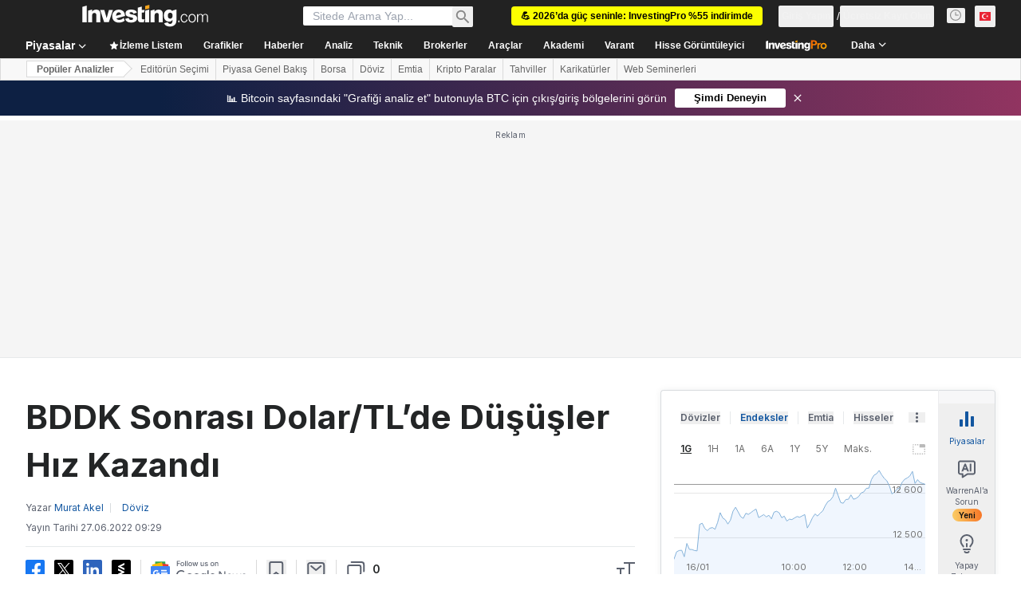

--- FILE ---
content_type: text/html; charset=utf-8
request_url: https://tr.investing.com/analysis/bddk-sonras-dolartlde-dususler-hz-kazand-200488503
body_size: 153473
content:
<!DOCTYPE html><html lang="tr" dir="ltr" class="html"><head><meta charSet="utf-8" data-next-head=""/><meta name="viewport" content="initial-scale=1.0,width=device-width" data-next-head=""/><link rel="amphtml" href="https://m.tr.investing.com/analysis/bddk-sonras-dolartlde-dususler-hz-kazand-200488503?ampMode=1" data-next-head=""/><link rel="canonical" href="https://tr.investing.com/analysis/bddk-sonras-dolartlde-dususler-hz-kazand-200488503" data-next-head=""/><link rel="alternate" hrefLang="tr-tr" href="https://tr.investing.com/analysis/bddk-sonras-dolartlde-dususler-hz-kazand-200488503" data-next-head=""/><meta property="og:type" content="article" data-next-head=""/><meta property="og:url" content="https://tr.investing.com/analysis/bddk-sonras-dolartlde-dususler-hz-kazand-200488503" data-next-head=""/><meta property="og:image" content="https://i-invdn-com.investing.com/redesign/images/seo/investingcom_analysis_og.jpg" data-next-head=""/><meta property="og:site_name" content="Investing.com Türkiye" data-next-head=""/><meta property="og:locale" content="tr_TR" data-next-head=""/><meta name="twitter:card" content="summary_large_image" data-next-head=""/><meta name="twitter:site" content="@InvestingTR" data-next-head=""/><meta name="twitter:image" content="https://i-invdn-com.investing.com/redesign/images/seo/investingcom_analysis_og.jpg" data-next-head=""/><meta name="global-translation-variables" content="&quot;{}&quot;" data-next-head=""/><link rel="alternate" href="ios-app://909998122/com.investing.app/10/analysis/200488503" data-next-head=""/><link rel="alternate" href="android-app://com.fusionmedia.investing/app/tr.investing.com/analysis/analysis-item-200488503" data-next-head=""/><meta property="al:android:url" content="android-app://com.fusionmedia.investing/app/tr.investing.com/analysis/analysis-item-200488503" data-next-head=""/><meta property="al:ios:url" content="com.investing.app://analysis/200488503" data-next-head=""/><meta property="al:android:package" content="com.fusionmedia.investing" data-next-head=""/><meta property="al:ios:app_store_id" content="909998122" data-next-head=""/><title data-next-head="">BDDK Sonrası Dolar/TL’de Düşüşler Hız Kazandı | Investing.com</title><meta name="description" content=" isimli yazarın Investing.com&#x27;da yayımlanan  konulu Piyasa analizini okuyun." data-next-head=""/><meta name="twitter:title" content="BDDK Sonrası Dolar/TL’de Düşüşler Hız Kazandı | Investing.com" data-next-head=""/><meta property="og:title" content="BDDK Sonrası Dolar/TL’de Düşüşler Hız Kazandı | Investing.com" data-next-head=""/><meta name="twitter:description" content=" isimli yazarın Investing.com&#x27;da yayımlanan  konulu Piyasa analizini okuyun." data-next-head=""/><meta property="og:description" content=" isimli yazarın Investing.com&#x27;da yayımlanan  konulu Piyasa analizini okuyun." data-next-head=""/><link rel="dns-prefetch" href="//securepubads.g.doubleclick.net"/><link rel="dns-prefetch" href="//monetization.prod.invmed.co"/><link rel="dns-prefetch" href="//c.amazon-adsystem.com"/><link rel="dns-prefetch" href="//fonts.googleapis.com"/><link rel="preconnect" href="//cdn.investing.com"/><link rel="preconnect" href="//live.primis.tech"/><link rel="preconnect" href="//fonts.gstatic.com" crossorigin=""/><link rel="icon" href="/favicon.ico" type="image/x-icon"/><link rel="icon" type="image/png" sizes="16x16" href="/favicon-16x16.png"/><link rel="icon" type="image/png" sizes="32x32" href="/favicon-32x32.png"/><link rel="icon" type="image/png" sizes="48x48" href="/favicon-48x48.png"/><link rel="apple-touch-icon" sizes="180x180" href="/apple-touch-icon.png"/><meta name="apple-mobile-web-app-capable" content="yes"/><meta name="apple-mobile-web-app-title" content="Investing.com"/><meta name="theme-color" content="#222222"/><link rel="preload" href="https://cdn.investing.com/x/5e0d9cf/_next/static/css/010bf88dec1ef396.css" as="style"/><link rel="preload" href="https://cdn.investing.com/x/5e0d9cf/_next/static/css/6760512ea63a6c61.css" as="style"/><link rel="preload" href="https://cdn.investing.com/x/5e0d9cf/_next/static/css/75b415b4cc033280.css" as="style"/><link rel="preload" href="https://cdn.investing.com/x/5e0d9cf/_next/static/css/4e141d2af9ea7865.css" as="style"/><link rel="preload" href="https://cdn.investing.com/x/5e0d9cf/_next/static/css/7e93f9d70dcbe38e.css" as="style"/><script data-next-head="">window.dataLayer=window.dataLayer||[];function gtag(){dataLayer.push(arguments)};window.__imntz=window.__imntz||{};window.__imntz.queue=window.__imntz.queue||[];window.googletag=window.googletag||{cmd:[]};window.yaContextCb=window.yaContextCb||[];window.OneTrust={};function OptanonWrapper(){}</script><script>try {
            const userEmailStr = false;
            if (userEmailStr) {
                window.__imntz.queue.push(() => { window.__imntz.api().setUserDetail("email", userEmailStr) })
            }
        } catch (error) {
            console.error("Failed to serialize userEmailHashed:", error);
        }</script><link rel="stylesheet" href="https://fonts.googleapis.com/css2?family=Inter:wght@400;500;600;700&amp;display=swap"/><script id="init_globals" data-nscript="beforeInteractive">window.page_design="refactoring_full_width";(function(w,d,s,l,i){w[l]=w[l]||[];w[l].push({'gtm.start':new Date().getTime(),event:'gtm.js'});var f=d.getElementsByTagName(s)[0],j=d.createElement(s),dl=l!='dataLayer'?'&l='+l:'';j.async=true;j.src='/gcode/?id='+i+dl;f.parentNode.insertBefore(j,f);})(window,document,'script','dataLayer','GTM-PGT3R3D');</script><script id="fb_pixel" data-nscript="beforeInteractive">!function(f,b,e,v,n,t,s){if(f.fbq)return;n=f.fbq=function(){n.callMethod? n.callMethod.apply(n,arguments):n.queue.push(arguments)};if(!f._fbq)f._fbq=n;n.push=n;n.loaded=!0;n.version='2.0';n.queue=[];t=b.createElement(e);t.async=!0;t.src=v;s=b.getElementsByTagName(e)[0];s.parentNode.insertBefore(t,s)}(window, document,'script','https://connect.facebook.net/en_US/fbevents.js');</script><script id="pubx_ads" data-nscript="beforeInteractive">(function(){
                            var PUBX_FF_ALWAYS_ENABLED = true;
                            var PUBX_ON_PERCENTAGE = 95;
                            var AUCTION_DELAY = 100;
                            var pubxId = "71b864d1-8747-49a4-9279-13f89d43e57f";
                            var pbNamespace = "pbjs";
                            var e=window[pbNamespace]=window[pbNamespace]||{};e.que=e.que||[];window.__pubx__=window.__pubx__||{};window.__pubx__.pubxFFAlwaysEnabled=PUBX_FF_ALWAYS_ENABLED;var o=null;window.__pubxLoaded__=Math.random()<PUBX_ON_PERCENTAGE/100;var a=`https://floor.pbxai.com/?pubxId=${pubxId}${window.__pubxLoaded__?"":`&pbx_e=1`}&page=${window.location.href}`;const n={a:[0,1],b:[2,6],c:[7,11],d:[12,16],e:[17,Number.MAX_SAFE_INTEGER]};const t=(e,o)=>{const a=e.bidRequestsCount||0;const t=Object.keys(n);for(const e of t){const o=n[e];if(a>=o[0]&&a<=o[1]){return e}}return t[t.length-1]};const r=(e,o)=>e.bidder;if(e.que.push===Array.prototype.push&&(window.__pubxLoaded__||PUBX_FF_ALWAYS_ENABLED)){var d=document.createElement("link");d.rel="preload";d.href=a;d.as="fetch";d.crossOrigin=true;document.head.appendChild(d)}if(window.__pubxLoaded__){try{var u=localStorage.getItem("pubx:defaults");var i=JSON.parse(u);var _=i?i["data"]:o;window.__pubx__.pubxDefaultsAvailable=true;if(!_||_&&typeof _==="object"&&_.expiry<Date.now()){window.__pubx__.pubxDefaultsAvailable=false}else{o=_}}catch(e){console.error("Pubx: Error parsing defaults",e);window.__pubx__.pubxDefaultsAvailable=false}}if(PUBX_FF_ALWAYS_ENABLED||window.__pubxLoaded__){e.que.push((function(){e.setConfig({floors:{enforcement:{floorDeals:true},auctionDelay:AUCTION_DELAY,endpoint:{url:a},additionalSchemaFields:{rank:t,bidder:r},data:o}})}))}var p=document.createElement("script"),l=`https://cdn.pbxai.com/${pubxId}.js?pbxd=${encodeURIComponent(window.location.origin)}`;p.src=l;p.async=true;document.head.appendChild(p);
                        })();</script><script id="inv_ads" data-nscript="beforeInteractive">window.__imntz.config={preset:{"version":"2186","wrapper":"3.36.2-rc3","prebid":"26","constraints":{"bid_factor":{"adagio":[0.96],"amazon":[1],"appnexus":[0.91],"criteo":[0.91],"inmobi":[0.91],"insticator":[0.88],"ix":[0.94],"medianet":[0.94],"nextMillennium":[0.95],"pubmatic":[0.92],"richaudience":[0.89],"seedtag":[0.95],"sevio":[0.85],"smilewanted":[0.84],"sparteo":[0.91],"triplelift":[0.95],"unruly":[0.95],"vidazoo_display":[0.9],"vidazoo_run":[0.95]},"bid_page":{},"ccpa_compatible":{"adagio":true,"amazon":true,"appnexus":true,"criteo":true,"inmobi":true,"insticator":true,"ix":true,"medianet":true,"nextMillennium":true,"pubmatic":true,"richaudience":true,"seedtag":true,"sevio":true,"smilewanted":true,"sparteo":true,"triplelift":true,"unruly":true,"vidazoo_display":true,"vidazoo_run":true},"gdpr_compatible":{"adagio":true,"amazon":true,"appnexus":true,"criteo":true,"inmobi":true,"insticator":true,"ix":true,"medianet":true,"nextMillennium":true,"pubmatic":true,"richaudience":true,"seedtag":true,"sevio":true,"smilewanted":true,"sparteo":true,"triplelift":true,"unruly":true,"vidazoo_display":true,"vidazoo_run":true},"exclude_adex":false,"auction_timeout":3000},"bidderConfig":[],"bidderAliases":{"vidazoo_display":"vidazoo","vidazoo_run":"vidazoo"},"analyticsRefreshCounterMainSite":true,"analyticsPrebidMainSite":[],"userIdsMainSite":[],"rtdProviders":[{"name":"adagio","params":{"site":"ms-investing-com","organizationId":"1306"}},{"name":"contxtful","waitForIt":true,"params":{"version":"v1","customer":"INVP251016","bidders":["contxtful"],"adServerTargeting":true}}],"intentIQ":{"enabled":false,"config":{}},"ad_units":[{"placement":"Billboard_Default","group":"Billboard_Desktop","name":"/6938/FP_TR_site/FP_TR_Billboard_Default","sizesV2":{"0":["fluid",[980,250],[970,250],[970,90],[728,90]],"1440":["fluid",[1,1],[1000,200],[70,130],[980,250],[970,100],[1192,250],[1192,90],[1192,100],[1192,130],[1192,250]]},"refreshSettings":{"refresh":30000,"maxRefreshWhenNoFill":2,"emptySlotRefreshTimeout":20000},"conditions":{},"adex_sizes":null,"infinite":false,"interstitial":false,"repeatable":true,"reportable":true,"position":4,"bidders":[{"bidder":"adagio","params":{"organizationId":"1306","site":"ms-investing-com","placement":"FP_Desktop_Billboard_Default"}},{"bidder":"amazon","params":{}},{"bidder":"appnexus","params":{"placementId":25736098}},{"bidder":"criteo","params":{"networkId":8767,"pubid":"101558","publisherSubId":"Investing_FP"}},{"bidder":"inmobi","params":{"plc":"10000516454"}},{"bidder":"insticator","params":{"adUnitId":"01J7KDP73SZRTF5JFW5Y3BYCJB"}},{"bidder":"ix","params":{"siteId":"842306"}},{"bidder":"medianet","params":{"cid":"8CUFV8103","crid":"461148263"}},{"bidder":"nextMillennium","params":{"placement_id":"38476"}},{"bidder":"pubmatic","params":{"publisherId":"158008","adSlot":"FP_Desktop_Billboard_Default"}},{"bidder":"richaudience","params":{"pid":"Igh8Py6HZx","supplyType":"site"}},{"bidder":"seedtag","params":{"publisherId":"8874-9209-01","adUnitId":"33954228","placement":"inBanner"}},{"bidder":"sevio","params":{"zone":"707e58fe-594f-44b8-a90a-efc82e5d3359"}},{"bidder":"smilewanted","params":{"zoneId":"investing.com_hb_display_1"}},{"bidder":"sparteo","params":{"networkId":"db772092-18cf-4792-8b3e-813f4058138b"}},{"bidder":"triplelift","params":{"inventoryCode":"FP_Desktop_Billboard_Default"}},{"bidder":"unruly","params":{"siteId":296598}},{"bidder":"vidazoo_display","params":{"cId":"63cfdd11f8623a513e005157","pId":"59ac17c192832d0011283fe3"}},{"bidder":"vidazoo_run","params":{"cId":"66826e41f025c827c59e1f33","pId":"59ac17c192832d0011283fe3","subDomain":"exchange"}}]},{"placement":"Content_box1","group":"Content_Box_Desktop","name":"/6938/FP_TR_site/FP_TR_Content_box1","sizesV2":{"0":[[336,280],[300,250],[320,100]]},"refreshSettings":{"refresh":30000,"maxRefreshWhenNoFill":2,"emptySlotRefreshTimeout":20000},"conditions":{},"adex_sizes":null,"infinite":true,"interstitial":false,"repeatable":true,"reportable":false,"position":0,"bidders":[{"bidder":"adagio","params":{"organizationId":"1306","site":"ms-investing-com","placement":"FP_Content_box1"}},{"bidder":"amazon","params":{}},{"bidder":"appnexus","params":{"placementId":32284523}},{"bidder":"criteo","params":{"networkId":8767,"pubid":"101558","publisherSubId":"Investing_FP"}},{"bidder":"inmobi","params":{"plc":"10000516455"}},{"bidder":"insticator","params":{"adUnitId":"01J7KDP73SZRTF5JFW5Y3BYCJB"}},{"bidder":"ix","params":{"siteId":"1081693"}},{"bidder":"medianet","params":{"cid":"8CUFV8103","crid":"396815734"}},{"bidder":"nextMillennium","params":{"placement_id":"54125"}},{"bidder":"pubmatic","params":{"publisherId":"158008","adSlot":"FP_Content_box1"}},{"bidder":"richaudience","params":{"pid":"bgzuJBsVNN","supplyType":"site"}},{"bidder":"seedtag","params":{"publisherId":"8874-9209-01","adUnitId":"31389115","placement":"inArticle"}},{"bidder":"sevio","params":{"zone":"91b2b108-01e6-4f4f-91ac-ea8126cf8513"}},{"bidder":"smilewanted","params":{"zoneId":"investing.com_hb_display_10"}},{"bidder":"sparteo","params":{"networkId":"db772092-18cf-4792-8b3e-813f4058138b"}},{"bidder":"triplelift","params":{"inventoryCode":"investing_FP_Content_Touch_box1_300x250_pb"}},{"bidder":"unruly","params":{"siteId":296598}},{"bidder":"vidazoo_display","params":{"cId":"63cfdd11f8623a513e005157","pId":"59ac17c192832d0011283fe3"}},{"bidder":"vidazoo_run","params":{"cId":"66826e41f025c827c59e1f33","pId":"59ac17c192832d0011283fe3","subDomain":"exchange"}}]},{"placement":"Content_box2","group":"Content_Box_Desktop","name":"/6938/FP_TR_site/FP_TR_Content_box2","sizesV2":{"0":[[336,280],[300,250],[320,100]]},"refreshSettings":{"refresh":30000,"maxRefreshWhenNoFill":2,"emptySlotRefreshTimeout":20000},"conditions":{},"adex_sizes":null,"infinite":true,"interstitial":false,"repeatable":true,"reportable":false,"position":0,"bidders":[{"bidder":"adagio","params":{"organizationId":"1306","site":"ms-investing-com","placement":"FP_Content_box2"}},{"bidder":"amazon","params":{}},{"bidder":"appnexus","params":{"placementId":32284524}},{"bidder":"criteo","params":{"networkId":8767,"pubid":"101558","publisherSubId":"Investing_FP"}},{"bidder":"inmobi","params":{"plc":"10000516466"}},{"bidder":"insticator","params":{"adUnitId":"01J7KDP73SZRTF5JFW5Y3BYCJB"}},{"bidder":"ix","params":{"siteId":"1081694"}},{"bidder":"medianet","params":{"cid":"8CUFV8103","crid":"470368241"}},{"bidder":"nextMillennium","params":{"placement_id":"54126"}},{"bidder":"pubmatic","params":{"publisherId":"158008","adSlot":"FP_Content_box2"}},{"bidder":"richaudience","params":{"pid":"clrDnhUiMu","supplyType":"site"}},{"bidder":"seedtag","params":{"publisherId":"8874-9209-01","adUnitId":"31389115","placement":"inArticle"}},{"bidder":"sevio","params":{"zone":"ff16c017-b79c-4252-b527-e6d0e042ff08"}},{"bidder":"smilewanted","params":{"zoneId":"investing.com_hb_display_11"}},{"bidder":"sparteo","params":{"networkId":"db772092-18cf-4792-8b3e-813f4058138b"}},{"bidder":"triplelift","params":{"inventoryCode":"investing_FP_Content_Touch_box1_300x250_pb"}},{"bidder":"unruly","params":{"siteId":296598}},{"bidder":"vidazoo_display","params":{"cId":"63cfdd11f8623a513e005157","pId":"59ac17c192832d0011283fe3"}},{"bidder":"vidazoo_run","params":{"cId":"66826e41f025c827c59e1f33","pId":"59ac17c192832d0011283fe3","subDomain":"exchange"}}]},{"placement":"Content_box1","group":"Content_Box_Desktop","name":"/6938/FP_TR_site/FP_TR_Content_box3","sizesV2":{"0":[[336,280],[300,250],[320,100]]},"refreshSettings":{"refresh":30000,"maxRefreshWhenNoFill":2,"emptySlotRefreshTimeout":20000},"conditions":{},"adex_sizes":null,"infinite":true,"interstitial":false,"repeatable":true,"reportable":false,"position":0,"bidders":[{"bidder":"adagio","params":{"organizationId":"1306","site":"ms-investing-com","placement":"FP_Content_box3"}},{"bidder":"amazon","params":{}},{"bidder":"appnexus","params":{"placementId":33153547}},{"bidder":"criteo","params":{"networkId":8767,"pubid":"101558","publisherSubId":"Investing_FP"}},{"bidder":"inmobi","params":{"plc":"10000516467"}},{"bidder":"insticator","params":{"adUnitId":"01J7KDP73SZRTF5JFW5Y3BYCJB"}},{"bidder":"ix","params":{"siteId":"1121966"}},{"bidder":"medianet","params":{"cid":"8CUFV8103","crid":"371597972"}},{"bidder":"nextMillennium","params":{"placement_id":"59561"}},{"bidder":"pubmatic","params":{"publisherId":"158008","adSlot":"FP_Content_box3"}},{"bidder":"richaudience","params":{"pid":"TzwcYyGuQa","supplyType":"site"}},{"bidder":"seedtag","params":{"publisherId":"8874-9209-01","adUnitId":"31093022","placement":"inArticle"}},{"bidder":"sevio","params":{"zone":"2eb6009c-0f72-410c-bb46-443de20c78dd"}},{"bidder":"smilewanted","params":{"zoneId":"investing.com_hb_display_12"}},{"bidder":"sparteo","params":{"networkId":"db772092-18cf-4792-8b3e-813f4058138b"}},{"bidder":"triplelift","params":{"inventoryCode":"investing_FP_Content_Touch_box1_300x250_pb"}},{"bidder":"unruly","params":{"siteId":296598}},{"bidder":"vidazoo_display","params":{"cId":"63cfdd11f8623a513e005157","pId":"59ac17c192832d0011283fe3"}},{"bidder":"vidazoo_run","params":{"cId":"66826e41f025c827c59e1f33","pId":"59ac17c192832d0011283fe3","subDomain":"exchange"}}]},{"placement":"Content_box2","group":"Content_Box_Desktop","name":"/6938/FP_TR_site/FP_TR_Content_box4","sizesV2":{"0":[[336,280],[300,250],[320,100]]},"refreshSettings":{"refresh":30000,"maxRefreshWhenNoFill":2,"emptySlotRefreshTimeout":20000},"conditions":{},"adex_sizes":null,"infinite":true,"interstitial":false,"repeatable":true,"reportable":false,"position":0,"bidders":[{"bidder":"adagio","params":{"organizationId":"1306","site":"ms-investing-com","placement":"FP_Content_box4"}},{"bidder":"amazon","params":{}},{"bidder":"appnexus","params":{"placementId":33153546}},{"bidder":"criteo","params":{"networkId":8767,"pubid":"101558","publisherSubId":"Investing_FP"}},{"bidder":"inmobi","params":{"plc":"10000516464"}},{"bidder":"insticator","params":{"adUnitId":"01J7KDP73SZRTF5JFW5Y3BYCJB"}},{"bidder":"ix","params":{"siteId":"1121967"}},{"bidder":"medianet","params":{"cid":"8CUFV8103","crid":"777292526"}},{"bidder":"nextMillennium","params":{"placement_id":"59562"}},{"bidder":"pubmatic","params":{"publisherId":"158008","adSlot":"FP_Content_box4"}},{"bidder":"richaudience","params":{"pid":"0X2hTpKKO8","supplyType":"site"}},{"bidder":"seedtag","params":{"publisherId":"8874-9209-01","adUnitId":"31093022","placement":"inArticle"}},{"bidder":"sevio","params":{"zone":"32c688a9-a47e-4f2e-860c-f42594e1e501"}},{"bidder":"smilewanted","params":{"zoneId":"investing.com_hb_display_13"}},{"bidder":"sparteo","params":{"networkId":"db772092-18cf-4792-8b3e-813f4058138b"}},{"bidder":"triplelift","params":{"inventoryCode":"investing_FP_Content_Touch_box1_300x250_pb"}},{"bidder":"unruly","params":{"siteId":296598}},{"bidder":"vidazoo_display","params":{"cId":"63cfdd11f8623a513e005157","pId":"59ac17c192832d0011283fe3"}},{"bidder":"vidazoo_run","params":{"cId":"66826e41f025c827c59e1f33","pId":"59ac17c192832d0011283fe3","subDomain":"exchange"}}]},{"placement":"Content_Leaderboard1","group":"Content_Leaderboard_Desktop","name":"/6938/FP_TR_site/FP_TR_Content_Leaderboard1","sizesV2":{"0":["fluid",[728,90]]},"refreshSettings":{"refresh":30000,"maxRefreshWhenNoFill":2,"emptySlotRefreshTimeout":20000},"conditions":{},"adex_sizes":null,"infinite":true,"interstitial":false,"repeatable":true,"reportable":false,"position":0,"bidders":[{"bidder":"adagio","params":{"organizationId":"1306","site":"ms-investing-com","placement":"FP_Midpage_Leaderboard_1"}},{"bidder":"amazon","params":{}},{"bidder":"appnexus","params":{"placementId":32284522}},{"bidder":"criteo","params":{"networkId":8767,"pubid":"101558","publisherSubId":"Investing_FP"}},{"bidder":"inmobi","params":{"plc":"10000516460"}},{"bidder":"insticator","params":{"adUnitId":"01J7KDP73SZRTF5JFW5Y3BYCJB"}},{"bidder":"ix","params":{"siteId":"1081692"}},{"bidder":"medianet","params":{"cid":"8CUFV8103","crid":"184151924"}},{"bidder":"nextMillennium","params":{"placement_id":"54124"}},{"bidder":"pubmatic","params":{"publisherId":"158008","adSlot":"FP_Content_Leaderboard1"}},{"bidder":"richaudience","params":{"pid":"gDnw9o7Caz","supplyType":"site"}},{"bidder":"seedtag","params":{"publisherId":"8874-9209-01","adUnitId":"31773561","placement":"inArticle"}},{"bidder":"sevio","params":{"zone":"0ac4c6bd-40ac-4a19-ad03-0093e4b0a8cd"}},{"bidder":"smilewanted","params":{"zoneId":"investing.com_hb_display_8"}},{"bidder":"sparteo","params":{"networkId":"db772092-18cf-4792-8b3e-813f4058138b"}},{"bidder":"triplelift","params":{"inventoryCode":"investing_FP_Midpage_Leaderboard_1_728x90_pb"}},{"bidder":"unruly","params":{"siteId":296598}},{"bidder":"vidazoo_display","params":{"cId":"63cfdd11f8623a513e005157","pId":"59ac17c192832d0011283fe3"}},{"bidder":"vidazoo_run","params":{"cId":"66826e41f025c827c59e1f33","pId":"59ac17c192832d0011283fe3","subDomain":"exchange"}}]},{"placement":"Content_Leaderboard1","group":"Content_Leaderboard_Desktop","name":"/6938/FP_TR_site/FP_TR_Content_Leaderboard2","sizesV2":{"0":["fluid",[728,90]]},"refreshSettings":{"refresh":30000,"maxRefreshWhenNoFill":2,"emptySlotRefreshTimeout":20000},"conditions":{},"adex_sizes":null,"infinite":true,"interstitial":false,"repeatable":true,"reportable":false,"position":0,"bidders":[{"bidder":"adagio","params":{"organizationId":"1306","site":"ms-investing-com","placement":"FP_Content_Leaderboard2"}},{"bidder":"amazon","params":{}},{"bidder":"appnexus","params":{"placementId":33153548}},{"bidder":"criteo","params":{"networkId":8767,"pubid":"101558","publisherSubId":"Investing_FP"}},{"bidder":"inmobi","params":{"plc":"10000516459"}},{"bidder":"insticator","params":{"adUnitId":"01J7KDP73SZRTF5JFW5Y3BYCJB"}},{"bidder":"ix","params":{"siteId":"1121965"}},{"bidder":"medianet","params":{"cid":"8CUFV8103","crid":"425547581"}},{"bidder":"nextMillennium","params":{"placement_id":"59560"}},{"bidder":"pubmatic","params":{"publisherId":"158008","adSlot":"FP_Content_Leaderboard2"}},{"bidder":"richaudience","params":{"pid":"IS5Ezuuj9P","supplyType":"site"}},{"bidder":"seedtag","params":{"publisherId":"8874-9209-01","adUnitId":"31773561","placement":"inArticle"}},{"bidder":"sevio","params":{"zone":"d742874d-3eac-4ba9-8ecd-a92e6376f55b"}},{"bidder":"smilewanted","params":{"zoneId":"investing.com_hb_display_9"}},{"bidder":"sparteo","params":{"networkId":"db772092-18cf-4792-8b3e-813f4058138b"}},{"bidder":"triplelift","params":{"inventoryCode":"investing_FP_Midpage_Leaderboard_1_728x90_pb"}},{"bidder":"unruly","params":{"siteId":296598}},{"bidder":"vidazoo_display","params":{"cId":"63cfdd11f8623a513e005157","pId":"59ac17c192832d0011283fe3"}},{"bidder":"vidazoo_run","params":{"cId":"66826e41f025c827c59e1f33","pId":"59ac17c192832d0011283fe3","subDomain":"exchange"}}]},{"placement":"Content_Midpage_1","group":"Content_Midpage_1_Desktop","name":"/6938/FP_TR_site/FP_TR_Content_Midpage_1","sizesV2":{"0":["fluid",[980,250],[970,250],[970,90],[728,90],[1,1]]},"refreshSettings":{"refresh":30000,"maxRefreshWhenNoFill":2,"emptySlotRefreshTimeout":20000},"conditions":{"selector_margin_pixels":350},"adex_sizes":null,"infinite":false,"interstitial":false,"repeatable":true,"reportable":false,"position":3,"bidders":[{"bidder":"amazon","params":{}}]},{"placement":"Content_Midpage_2","group":"Content_Midpage_2_Desktop","name":"/6938/FP_TR_site/FP_TR_Content_Midpage_2","sizesV2":{"0":["fluid",[980,250],[970,250],[970,90],[728,90],[1,1]]},"refreshSettings":{"refresh":30000,"maxRefreshWhenNoFill":2,"emptySlotRefreshTimeout":20000},"conditions":{"selector_margin_pixels":350},"adex_sizes":null,"infinite":false,"interstitial":false,"repeatable":true,"reportable":false,"position":3,"bidders":[{"bidder":"amazon","params":{}}]},{"placement":"Content_Midpage_3","group":"Content_Midpage_3_Desktop","name":"/6938/FP_TR_site/FP_TR_Content_Midpage_3","sizesV2":{"0":["fluid",[980,250],[970,250],[970,90],[728,90],[1,1]]},"refreshSettings":{"refresh":30000,"maxRefreshWhenNoFill":2,"emptySlotRefreshTimeout":20000},"conditions":{"selector_margin_pixels":350},"adex_sizes":null,"infinite":false,"interstitial":false,"repeatable":true,"reportable":false,"position":3,"bidders":[{"bidder":"amazon","params":{}}]},{"placement":"Forum_Comments_Infinite","group":"Commentary_Leaderboard_Desktop","name":"/6938/FP_TR_site/FP_TR_Forum_Comments_Infinite","sizesV2":{"0":[[728,90]]},"refreshSettings":{"refresh":30000,"maxRefreshWhenNoFill":2,"emptySlotRefreshTimeout":20000},"conditions":{},"adex_sizes":null,"infinite":true,"interstitial":false,"repeatable":true,"reportable":false,"position":0,"bidders":[{"bidder":"adagio","params":{"organizationId":"1306","site":"ms-investing-com","placement":"FP_Forum_Comments_Infinite"}},{"bidder":"amazon","params":{}},{"bidder":"appnexus","params":{"placementId":31794684}},{"bidder":"criteo","params":{"networkId":8767,"pubid":"101558","publisherSubId":"Investing_FP"}},{"bidder":"inmobi","params":{"plc":"10000516456"}},{"bidder":"insticator","params":{"adUnitId":"01J7KDP73SZRTF5JFW5Y3BYCJB"}},{"bidder":"ix","params":{"siteId":"1071077"}},{"bidder":"medianet","params":{"cid":"8CUFV8103","crid":"589166642"}},{"bidder":"nextMillennium","params":{"placement_id":"52724"}},{"bidder":"pubmatic","params":{"publisherId":"158008","adSlot":"FP_Forum_Comments_Infinite"}},{"bidder":"richaudience","params":{"pid":"hf8JaKfWDM","supplyType":"site"}},{"bidder":"seedtag","params":{"publisherId":"8874-9209-01","adUnitId":"31389114","placement":"inArticle"}},{"bidder":"sevio","params":{"zone":"fd88ab06-02d9-4dae-a982-2d0262a5da8d"}},{"bidder":"smilewanted","params":{"zoneId":"investing.com_hb_display_7"}},{"bidder":"sparteo","params":{"networkId":"db772092-18cf-4792-8b3e-813f4058138b"}},{"bidder":"triplelift","params":{"inventoryCode":"investing_FP_Midpage_Leaderboard_1_728x90_pb"}},{"bidder":"unruly","params":{"siteId":296598}},{"bidder":"vidazoo_display","params":{"cId":"63cfdd11f8623a513e005157","pId":"59ac17c192832d0011283fe3"}},{"bidder":"vidazoo_run","params":{"cId":"66826e41f025c827c59e1f33","pId":"59ac17c192832d0011283fe3","subDomain":"exchange"}}]},{"placement":"Midpage_Leaderboard_1","group":"Midpage Leaderboard 1","name":"/6938/FP_TR_site/FP_TR_Midpage_Leaderboard_1","sizesV2":{"0":[[728,90],[468,60],["fluid"]]},"refreshSettings":{"refresh":30000,"maxRefreshWhenNoFill":2,"emptySlotRefreshTimeout":20000},"conditions":{"selector_margin_pixels":500},"adex_sizes":null,"infinite":false,"interstitial":false,"repeatable":true,"reportable":false,"position":6,"bidders":[]},{"placement":"Sideblock_1_Default","group":"Sideblock_1_Desktop","name":"/6938/FP_TR_site/FP_TR_Sideblock_1_Default","sizesV2":{"0":[[300,600],[120,600],[160,600],[336,280],[320,280],[336,250],[300,250]]},"refreshSettings":{"refresh":30000,"maxRefreshWhenNoFill":2,"emptySlotRefreshTimeout":20000},"conditions":{"selector_margin_pixels":350},"adex_sizes":null,"infinite":false,"interstitial":false,"repeatable":true,"reportable":true,"position":6,"bidders":[{"bidder":"adagio","params":{"organizationId":"1306","site":"ms-investing-com","placement":"FP_Desktop_Sideblock_1_Default"}},{"bidder":"amazon","params":{}},{"bidder":"appnexus","params":{"placementId":25736099}},{"bidder":"criteo","params":{"networkId":8767,"pubid":"101558","publisherSubId":"Investing_FP"}},{"bidder":"inmobi","params":{"plc":"10000516457"}},{"bidder":"insticator","params":{"adUnitId":"01J7KDP73SZRTF5JFW5Y3BYCJB"}},{"bidder":"ix","params":{"siteId":"842307"}},{"bidder":"medianet","params":{"cid":"8CUFV8103","crid":"853582964"}},{"bidder":"nextMillennium","params":{"placement_id":"38477"}},{"bidder":"pubmatic","params":{"publisherId":"158008","adSlot":"FP_Desktop_Sideblock_1_Default"}},{"bidder":"richaudience","params":{"pid":"iYLBbct1Yl","supplyType":"site"}},{"bidder":"seedtag","params":{"publisherId":"8874-9209-01","adUnitId":"31389115","placement":"inArticle"}},{"bidder":"sevio","params":{"zone":"31ba0913-e379-49ba-8c89-40b605f05bd8"}},{"bidder":"smilewanted","params":{"zoneId":"investing.com_hb_display_2"}},{"bidder":"sparteo","params":{"networkId":"db772092-18cf-4792-8b3e-813f4058138b"}},{"bidder":"triplelift","params":{"inventoryCode":"FP_Desktop_Sideblock_1_Default"}},{"bidder":"unruly","params":{"siteId":296598}},{"bidder":"vidazoo_display","params":{"cId":"63cfdd11f8623a513e005157","pId":"59ac17c192832d0011283fe3"}},{"bidder":"vidazoo_run","params":{"cId":"66826e41f025c827c59e1f33","pId":"59ac17c192832d0011283fe3","subDomain":"exchange"}}]},{"placement":"Sideblock_2_Default","group":"Sideblock_2_Desktop","name":"/6938/FP_TR_site/FP_TR_Sideblock_2_Default","sizesV2":{"0":[[336,280],[320,100],[300,100],[300,250]]},"refreshSettings":{"refresh":30000,"maxRefreshWhenNoFill":2,"emptySlotRefreshTimeout":20000},"conditions":{"selector_margin_pixels":500},"adex_sizes":null,"infinite":false,"interstitial":false,"repeatable":true,"reportable":false,"position":6,"bidders":[{"bidder":"adagio","params":{"organizationId":"1306","site":"ms-investing-com","placement":"FP_Desktop_Sideblock_2_Default"}},{"bidder":"amazon","params":{}},{"bidder":"appnexus","params":{"placementId":25736100}},{"bidder":"criteo","params":{"networkId":8767,"pubid":"101558","publisherSubId":"Investing_FP"}},{"bidder":"inmobi","params":{"plc":"10000516463"}},{"bidder":"insticator","params":{"adUnitId":"01J7KDP73SZRTF5JFW5Y3BYCJB"}},{"bidder":"ix","params":{"siteId":"842308"}},{"bidder":"medianet","params":{"cid":"8CUFV8103","crid":"134209715"}},{"bidder":"nextMillennium","params":{"placement_id":"38478"}},{"bidder":"pubmatic","params":{"publisherId":"158008","adSlot":"FP_Desktop_Sideblock_2_Default"}},{"bidder":"richaudience","params":{"pid":"3k54tN30pp","supplyType":"site"}},{"bidder":"seedtag","params":{"publisherId":"8874-9209-01","adUnitId":"31389115","placement":"inArticle"}},{"bidder":"sevio","params":{"zone":"5ded87a7-fb94-4b91-ba69-0a5f959c718c"}},{"bidder":"smilewanted","params":{"zoneId":"investing.com_hb_display_3"}},{"bidder":"sparteo","params":{"networkId":"db772092-18cf-4792-8b3e-813f4058138b"}},{"bidder":"triplelift","params":{"inventoryCode":"FP_Desktop_Sideblock_2_Default"}},{"bidder":"unruly","params":{"siteId":296598}},{"bidder":"vidazoo_display","params":{"cId":"63cfdd11f8623a513e005157","pId":"59ac17c192832d0011283fe3"}},{"bidder":"vidazoo_run","params":{"cId":"66826e41f025c827c59e1f33","pId":"59ac17c192832d0011283fe3","subDomain":"exchange"}}]},{"placement":"Sideblock_3_viewable","group":"Sideblock_3_Desktop","name":"/6938/FP_TR_site/FP_TR_Sideblock_3_viewable","sizesV2":{"0":[[300,600],[120,600],[160,600],[336,280],[320,280],[336,250],[300,250]]},"refreshSettings":{"refresh":30000,"maxRefreshWhenNoFill":2,"emptySlotRefreshTimeout":20000},"conditions":{"selector_margin_pixels":650},"adex_sizes":null,"infinite":false,"interstitial":false,"repeatable":true,"reportable":false,"position":6,"bidders":[{"bidder":"adagio","params":{"organizationId":"1306","site":"ms-investing-com","placement":"FP_Desktop_Sideblock_3_viewable"}},{"bidder":"amazon","params":{}},{"bidder":"appnexus","params":{"placementId":25736101}},{"bidder":"criteo","params":{"networkId":8767,"pubid":"101558","publisherSubId":"Investing_FP"}},{"bidder":"inmobi","params":{"plc":"10000516462"}},{"bidder":"insticator","params":{"adUnitId":"01J7KDP73SZRTF5JFW5Y3BYCJB"}},{"bidder":"ix","params":{"siteId":"842309"}},{"bidder":"medianet","params":{"cid":"8CUFV8103","crid":"552090665"}},{"bidder":"nextMillennium","params":{"placement_id":"38479"}},{"bidder":"pubmatic","params":{"publisherId":"158008","adSlot":"FP_Desktop_Sideblock_3_viewable"}},{"bidder":"richaudience","params":{"pid":"bPkknTNT0K","supplyType":"site"}},{"bidder":"seedtag","params":{"publisherId":"8874-9209-01","adUnitId":"31389115","placement":"inArticle"}},{"bidder":"sevio","params":{"zone":"4d9c559f-66b3-439a-937d-428740f90b58"}},{"bidder":"smilewanted","params":{"zoneId":"investing.com_hb_display_4"}},{"bidder":"sparteo","params":{"networkId":"db772092-18cf-4792-8b3e-813f4058138b"}},{"bidder":"triplelift","params":{"inventoryCode":"FP_Desktop_Sideblock_1_Default"}},{"bidder":"unruly","params":{"siteId":296598}},{"bidder":"vidazoo_display","params":{"cId":"63cfdd11f8623a513e005157","pId":"59ac17c192832d0011283fe3"}},{"bidder":"vidazoo_run","params":{"cId":"66826e41f025c827c59e1f33","pId":"59ac17c192832d0011283fe3","subDomain":"exchange"}}]},{"placement":"Sideblock_Comments_Infinite","group":"Commentary_Box_Desktop","name":"/6938/FP_TR_site/FP_TR_Sideblock_Comments_Infinite","sizesV2":{"0":[[300,50],[300,100],[300,250]]},"refreshSettings":{"refresh":30000,"maxRefreshWhenNoFill":2,"emptySlotRefreshTimeout":20000},"conditions":{},"adex_sizes":null,"infinite":true,"interstitial":false,"repeatable":true,"reportable":false,"position":0,"bidders":[{"bidder":"adagio","params":{"organizationId":"1306","site":"ms-investing-com","placement":"FP_Sideblock_Comments_Infinite"}},{"bidder":"amazon","params":{}},{"bidder":"appnexus","params":{"placementId":31531425}},{"bidder":"criteo","params":{"networkId":8767,"pubid":"101558","publisherSubId":"Investing_FP"}},{"bidder":"inmobi","params":{"plc":"10000516458"}},{"bidder":"insticator","params":{"adUnitId":"01J7KDP73SZRTF5JFW5Y3BYCJB"}},{"bidder":"ix","params":{"siteId":"1064402"}},{"bidder":"medianet","params":{"cid":"8CUFV8103","crid":"852475716"}},{"bidder":"nextMillennium","params":{"placement_id":"52134"}},{"bidder":"pubmatic","params":{"publisherId":"158008","adSlot":"FP_Sideblock_Comments_Infinite"}},{"bidder":"richaudience","params":{"pid":"QVWFnQnGTk","supplyType":"site"}},{"bidder":"seedtag","params":{"publisherId":"8874-9209-01","adUnitId":"31389115","placement":"inArticle"}},{"bidder":"sevio","params":{"zone":"0784ec7b-2274-409c-ab51-bd6b5902ebe1"}},{"bidder":"smilewanted","params":{"zoneId":"investing.com_hb_display_6"}},{"bidder":"sparteo","params":{"networkId":"db772092-18cf-4792-8b3e-813f4058138b"}},{"bidder":"triplelift","params":{"inventoryCode":"FP_Sideblock_Comments_Infinite"}},{"bidder":"unruly","params":{"siteId":296598}},{"bidder":"vidazoo_display","params":{"cId":"63cfdd11f8623a513e005157","pId":"59ac17c192832d0011283fe3"}},{"bidder":"vidazoo_run","params":{"cId":"66826e41f025c827c59e1f33","pId":"59ac17c192832d0011283fe3","subDomain":"exchange"}}]},{"placement":"takeover_default","group":"Site_Scroller_Desktop","name":"/6938/FP_TR_site/FP_TR_takeover_default","sizesV2":{"1760":[[120,600],[160,600]],"2040":[[300,600],[300,250]]},"refreshSettings":{"refresh":30000,"maxRefreshWhenNoFill":2,"emptySlotRefreshTimeout":20000},"conditions":{"min_width":1760},"adex_sizes":null,"infinite":false,"interstitial":false,"repeatable":true,"reportable":false,"position":7,"bidders":[{"bidder":"adagio","params":{"organizationId":"1306","site":"ms-investing-com","placement":"FP_Takeover_Default"}},{"bidder":"amazon","params":{}},{"bidder":"appnexus","params":{"placementId":30269062}},{"bidder":"criteo","params":{"networkId":8767,"pubid":"101558","publisherSubId":"Investing_FP"}},{"bidder":"inmobi","params":{"plc":"10000516461"}},{"bidder":"insticator","params":{"adUnitId":"01J7KDP73SZRTF5JFW5Y3BYCJB"}},{"bidder":"ix","params":{"siteId":"998509"}},{"bidder":"medianet","params":{"cid":"8CUFV8103","crid":"825649285"}},{"bidder":"nextMillennium","params":{"placement_id":"42753"}},{"bidder":"pubmatic","params":{"publisherId":"158008","adSlot":"FP_Takeover_Default"}},{"bidder":"richaudience","params":{"pid":"S459IB04UX","supplyType":"site"}},{"bidder":"seedtag","params":{"publisherId":"8874-9209-01","adUnitId":"31773562","placement":"inArticle"}},{"bidder":"sevio","params":{"zone":"e6320fd5-7a36-4d7d-8fc6-69fd60c82766"}},{"bidder":"smilewanted","params":{"zoneId":"investing.com_hb_display_5"}},{"bidder":"sparteo","params":{"networkId":"db772092-18cf-4792-8b3e-813f4058138b"}},{"bidder":"triplelift","params":{"inventoryCode":"FP_Takeover_Default"}},{"bidder":"unruly","params":{"siteId":296598}},{"bidder":"vidazoo_display","params":{"cId":"63cfdd11f8623a513e005157","pId":"59ac17c192832d0011283fe3"}},{"bidder":"vidazoo_run","params":{"cId":"66826e41f025c827c59e1f33","pId":"59ac17c192832d0011283fe3","subDomain":"exchange"}}]},{"placement":"TNB_Instrument","group":"Trade Now_Desktop","name":"/6938/FP_TR_site/FP_TR_TNB_Instrument","sizesV2":{"0":["fluid"]},"refreshSettings":{"refresh":30000,"maxRefreshWhenNoFill":0,"emptySlotRefreshTimeout":20000,"nonProgrammaticTTL":50000},"conditions":{"selector_margin_pixels":600},"adex_sizes":null,"infinite":false,"interstitial":false,"repeatable":true,"reportable":false,"position":6,"bidders":[]},{"placement":"TNB_Right_Rail_1","group":"Trade Now","name":"/6938/FP_TR_site/FP_TR_TNB_Right_Rail_1","sizesV2":{},"refreshSettings":{"refresh":30000,"maxRefreshWhenNoFill":2,"emptySlotRefreshTimeout":20000},"conditions":{},"adex_sizes":null,"infinite":false,"interstitial":false,"repeatable":true,"reportable":false,"position":0,"bidders":[]}],"video_ad_units":[{"placement":"video-placement","conditions":{},"provider":"stn","providerId":"hn5QIZuX","params":{},"controlGroups":[{"provider":"primis","providerId":"121202","weight":0.4,"params":{}}]}],"widget_ad_units":[{"placement":"footer-widget","conditions":{"selector_margin_pixels":200},"provider":"dianomi","params":{"dianomi-context-id":2416}}]}};window.imntz_analyticsTargetCpmEnabled = true;window.dataLayer.push({event: 'mntz_js_load'});</script><script id="structured_data" type="application/ld+json" data-nscript="beforeInteractive">{"@context":"http://schema.org","@type":"AnalysisNewsArticle","mainEntityOfPage":{"@type":"Webpage","@id":"tr.investing.com/analysis/bddk-sonras-dolartlde-dususler-hz-kazand-200488503"},"headline":"BDDK Sonrası Dolar/TL’de Düşüşler Hız Kazandı","url":"tr.investing.com/analysis/bddk-sonras-dolartlde-dususler-hz-kazand-200488503","image":{"@type":"ImageObject","url":"https://i-invdn-com.investing.com/redesign/images/seo/v2/investingcom_analysis_og.jpg","height":328,"width":500},"dateCreated":"2022-06-27T06:29:06.000+00:00","dateModified":"2022-06-27T06:29:06.000+00:00","datePublished":"2022-06-27T06:29:06.000+00:00","author":{"@type":"Person","url":"tr.investing.com/members/contributors/206219009"},"publisher":{"@type":"Organization","name":"Investing.com","logo":{"@type":"ImageObject","url":"https://i-invdn-com.investing.com/logos/investing-com-logo.png","height":38,"width":166}},"description":" isimli yazarın Investing.com'da yayımlanan  konulu Piyasa analizini okuyun.","articleSection":"Döviz","keywords":""}</script><link rel="stylesheet" href="https://cdn.investing.com/x/5e0d9cf/_next/static/css/010bf88dec1ef396.css" data-n-g=""/><link rel="stylesheet" href="https://cdn.investing.com/x/5e0d9cf/_next/static/css/6760512ea63a6c61.css" data-n-p=""/><link rel="stylesheet" href="https://cdn.investing.com/x/5e0d9cf/_next/static/css/75b415b4cc033280.css" data-n-p=""/><link rel="stylesheet" href="https://cdn.investing.com/x/5e0d9cf/_next/static/css/4e141d2af9ea7865.css" data-n-p=""/><link rel="stylesheet" href="https://cdn.investing.com/x/5e0d9cf/_next/static/css/7e93f9d70dcbe38e.css"/><noscript data-n-css=""></noscript><script defer="" noModule="" src="https://cdn.investing.com/x/5e0d9cf/_next/static/chunks/polyfills-42372ed130431b0a.js"></script><script src="https://securepubads.g.doubleclick.net/tag/js/gpt.js" async="" data-nscript="beforeInteractive"></script><script src="https://promos.investing.com/w37htfhcq2/vendor/9a63d23b-49c1-4335-b698-e7f3ab10af6c/lightbox_speed.js" async="" data-nscript="beforeInteractive"></script><script src="https://monetization.prod.invmed.co/wrapper/3.36.2-rc3/wrapper.min.js" defer="" data-nscript="beforeInteractive"></script><script src="https://monetization.prod.invmed.co/prebid/26/pbjs.min.js" defer="" data-nscript="beforeInteractive"></script><script src="https://c.amazon-adsystem.com/aax2/apstag.js" defer="" data-nscript="beforeInteractive"></script><script src="https://appleid.cdn-apple.com/appleauth/static/jsapi/appleid/1/tr_TR/appleid.auth.js" async="" defer="" data-nscript="beforeInteractive"></script><script src="https://accounts.google.com/gsi/client?hl=tr" async="" defer="" data-nscript="beforeInteractive"></script><script defer="" src="https://cdn.investing.com/x/5e0d9cf/_next/static/chunks/4350.fd5ffe7670841182.js"></script><script defer="" src="https://cdn.investing.com/x/5e0d9cf/_next/static/chunks/5560.427a261ea372d6ac.js"></script><script defer="" src="https://cdn.investing.com/x/5e0d9cf/_next/static/chunks/1875.8003a531988d473f.js"></script><script defer="" src="https://cdn.investing.com/x/5e0d9cf/_next/static/chunks/1125.9d5ad858e06eb61d.js"></script><script defer="" src="https://cdn.investing.com/x/5e0d9cf/_next/static/chunks/8229.290f88d9f09c9613.js"></script><script defer="" src="https://cdn.investing.com/x/5e0d9cf/_next/static/chunks/730.72d3380d3f282680.js"></script><script src="https://cdn.investing.com/x/5e0d9cf/_next/static/chunks/webpack-108c936a0b088f7b.js" defer=""></script><script src="https://cdn.investing.com/x/5e0d9cf/_next/static/chunks/framework-f8d751c8da87b5be.js" defer=""></script><script src="https://cdn.investing.com/x/5e0d9cf/_next/static/chunks/main-0ea374df0e75b8d5.js" defer=""></script><script src="https://cdn.investing.com/x/5e0d9cf/_next/static/chunks/pages/_app-6768a7712f42637e.js" defer=""></script><script src="https://cdn.investing.com/x/5e0d9cf/_next/static/chunks/1609-87c8b4b1a9146e4d.js" defer=""></script><script src="https://cdn.investing.com/x/5e0d9cf/_next/static/chunks/8992-8a8e9eceb1b8e79f.js" defer=""></script><script src="https://cdn.investing.com/x/5e0d9cf/_next/static/chunks/4031-b972eca9f46f18f2.js" defer=""></script><script src="https://cdn.investing.com/x/5e0d9cf/_next/static/chunks/4587-7704bda28582a769.js" defer=""></script><script src="https://cdn.investing.com/x/5e0d9cf/_next/static/chunks/6649-65598653bcca7dab.js" defer=""></script><script src="https://cdn.investing.com/x/5e0d9cf/_next/static/chunks/5406-a7e8899620949bc3.js" defer=""></script><script src="https://cdn.investing.com/x/5e0d9cf/_next/static/chunks/5573-220815e6236dc3c6.js" defer=""></script><script src="https://cdn.investing.com/x/5e0d9cf/_next/static/chunks/2933-a6a7ef3411f5f3de.js" defer=""></script><script src="https://cdn.investing.com/x/5e0d9cf/_next/static/chunks/3103-910add9e44060eea.js" defer=""></script><script src="https://cdn.investing.com/x/5e0d9cf/_next/static/chunks/58-cc9ed87f103c41f2.js" defer=""></script><script src="https://cdn.investing.com/x/5e0d9cf/_next/static/chunks/5059-2dc9569fc4fa7b64.js" defer=""></script><script src="https://cdn.investing.com/x/5e0d9cf/_next/static/chunks/7231-6e302f2983a55431.js" defer=""></script><script src="https://cdn.investing.com/x/5e0d9cf/_next/static/chunks/37-8f8e3700d0941c02.js" defer=""></script><script src="https://cdn.investing.com/x/5e0d9cf/_next/static/chunks/4308-30c274ca6a9252ae.js" defer=""></script><script src="https://cdn.investing.com/x/5e0d9cf/_next/static/chunks/7648-af42bee41c2b0b4a.js" defer=""></script><script src="https://cdn.investing.com/x/5e0d9cf/_next/static/chunks/9179-a79c0c95558ddf0a.js" defer=""></script><script src="https://cdn.investing.com/x/5e0d9cf/_next/static/chunks/pages/analysis/%5B...params%5D-2212fb4edbc59310.js" defer=""></script><script src="https://cdn.investing.com/x/5e0d9cf/_next/static/5e0d9cf/_buildManifest.js" defer=""></script><script src="https://cdn.investing.com/x/5e0d9cf/_next/static/5e0d9cf/_ssgManifest.js" defer=""></script></head><body class="typography default-theme"><script>(function(h,o,t,j,a,r){
        h.hj=h.hj||function(){(h.hj.q=h.hj.q||[]).push(arguments)};
        h._hjSettings={hjid:174945,hjsv:6};
        a=o.getElementsByTagName('head')[0];
        r=o.createElement('script');r.async=1;
        r.src=t+h._hjSettings.hjid+j+h._hjSettings.hjsv;
        a.appendChild(r);
    })(window,document,'https://static.hotjar.com/c/hotjar-','.js?sv=');</script><div id="__next"><div class="fixed left-0 right-0 top-0 z-100 h-[3px] transition-opacity duration-500 ease-linear opacity-0"><div class="h-[3px] origin-left bg-[#0A69E5] transition-transform duration-200 ease-linear" style="transform:scaleX(0)"></div></div><header class="header_header__ts5le mb-[46px] sm:mb-12 md:!mb-[66px] bg-inv-grey-800 p-2.5 md:p-0" data-test="main-header"><div class="flex justify-center md:bg-inv-grey-800 md:text-white xxl:px-[160px] xxxl:px-[300px] header_top-row-wrapper__7SAiJ"><section class="header_top-row__i6XkJ w-full max-w-screen-md xl:container mdMax:bg-inv-grey-800 md:max-w-full md:!px-7 md2:!px-8 xl:mx-auto"><button class="relative inline-flex items-center justify-center whitespace-nowrap rounded-sm p-1.5 text-xs font-bold leading-tight no-underline disabled:bg-inv-grey-50 disabled:text-inv-grey-400 text-inv-grey-700 header_menu-button___fM3l mdMax:h-8 mdMax:w-8 mdMax:text-white md:hidden" type="button" data-test="main-menu-button-mobile"><svg viewBox="0 0 24 24" width="1em" fill="none" class="text-2xl" style="height:auto"><path fill="currentColor" fill-rule="evenodd" d="M1 18h22v-2H1v2ZM1 13h22v-2H1v2ZM1 6v2h22V6H1Z" clip-rule="evenodd"></path></svg></button><div class="text-white header_logo__RW0M7"><a class="block" title="Investing.com - Önde Gelen Finans Portalı" data-test="logo-icon-link" href="https://tr.investing.com/"><svg data-test="logo-icon-svg" viewBox="0 0 180 32" role="img" fill="none" class="h-auto max-h-6 w-full md:max-h-7"><title data-test="logo-icon-title">Investing.com - Önde Gelen Finans Portalı</title><path fill-rule="evenodd" clip-rule="evenodd" d="M76.183 15.303c-1.1-.66-2.532-.991-3.853-1.211-.55-.11-1.21-.22-1.761-.33-.88-.22-2.973-.661-2.973-1.872 0-.99 1.211-1.321 2.202-1.321 1.762 0 2.863.55 3.193 2.202l5.064-1.432c-.55-3.412-4.844-4.513-8.147-4.513-3.413 0-8.036 1.1-8.036 5.394 0 3.743 2.862 4.624 5.834 5.285.771.11 1.542.33 2.202.55.991.22 2.863.55 2.863 1.872 0 1.32-1.652 1.871-2.973 1.871-1.871 0-3.192-1.1-3.413-2.972l-4.954 1.32c.66 4.074 4.734 5.285 8.477 5.285 4.184 0 8.587-1.651 8.587-6.275-.11-1.541-.99-2.973-2.312-3.853zM0 25.1h6.275V1.21L0 2.973V25.1zM19.486 6.936c-2.091 0-4.514 1.1-5.614 3.082V6.826L8.257 8.367v16.734h5.725v-9.688c0-2.202 1.1-3.743 3.302-3.743 2.863 0 2.753 2.532 2.753 4.734V25.1h5.725V13.76c.11-4.293-1.652-6.825-6.276-6.825zm32.697 0c-5.284 0-9.467 3.853-9.467 9.247 0 6.056 4.073 9.358 9.688 9.358 2.862 0 6.165-.99 8.257-2.752l-1.542-4.184c-1.43 1.872-3.853 3.083-6.385 3.083-1.651 0-3.303-.66-3.853-2.202l12.22-3.413c0-5.504-3.413-9.137-8.917-9.137zm-3.853 8.807c-.11-2.532 1.211-4.954 3.854-4.954 1.761 0 3.082 1.321 3.412 2.973l-7.266 1.981zm39.964-4.624l.99-3.743h-4.183V2.532l-5.725 1.652v14.862c0 4.844 1.321 6.275 6.165 6.165.66 0 1.762-.11 2.532-.22l1.211-4.404c-.77.22-2.312.44-3.192.11-.66-.22-.991-.77-.991-1.541v-8.037h3.193zM38.092 7.376l-3.303 11.78-3.303-11.78h-6.055l5.835 17.615h6.606l5.944-17.615h-5.724zm108 16.844c-2.532 0-3.853-2.532-3.853-4.954 0-2.422 1.321-4.954 3.853-4.954 1.651 0 2.752 1.1 3.082 2.752l1.321-.33c-.44-2.422-2.201-3.633-4.403-3.633-3.413 0-5.285 2.862-5.285 6.165s1.872 6.165 5.285 6.165c2.422 0 4.073-1.651 4.513-4.073l-1.321-.33c-.22 1.651-1.541 3.192-3.192 3.192zm11.119-11.119c-3.413 0-5.284 2.862-5.284 6.165s1.871 6.165 5.284 6.165 5.284-2.862 5.284-6.165-1.871-6.165-5.284-6.165zm0 11.12c-2.532 0-3.853-2.533-3.853-4.955s1.321-4.954 3.853-4.954 3.853 2.532 3.853 4.954c0 2.422-1.321 4.954-3.853 4.954zm18.936-11.12c-1.541 0-2.863.77-3.523 2.312-.441-1.541-1.762-2.312-3.193-2.312-1.651 0-2.972.77-3.743 2.422v-2.312l-1.321.33v11.34h1.431v-6.496c0-2.202.881-4.293 3.303-4.293 1.651 0 2.312 1.32 2.312 2.862v7.817h1.431v-6.496c0-1.981.661-4.183 3.083-4.183 1.871 0 2.642 1.1 2.642 2.972v7.817H180v-7.817c-.11-2.422-1.211-3.963-3.853-3.963zm-67.156-6.165c-2.092 0-4.514 1.1-5.615 3.082V6.826l-5.615 1.541v16.734h5.725v-9.688c0-2.202 1.101-3.743 3.303-3.743 2.862 0 2.752 2.532 2.752 4.734V25.1h5.725V13.76c.11-4.293-1.651-6.825-6.275-6.825zM90.055 25.1h5.725V6.826l-5.725 1.651v16.624zm47.339 0h1.872v-2.422h-1.872v2.422zm-8.146-15.523c-1.101-1.761-2.753-2.752-4.844-2.752-4.954 0-7.707 3.963-7.707 8.587 0 4.954 2.422 8.697 7.707 8.807 1.871 0 3.633-.99 4.734-2.642v1.762c0 2.201-.991 4.073-3.413 4.073-1.542 0-2.863-.88-3.303-2.422l-5.174 1.431c1.211 3.743 4.844 4.734 8.257 4.734 5.064 0 9.247-2.752 9.247-8.367V6.716l-5.504 1.54v1.322zm-3.523 10.349c-2.422 0-3.303-2.092-3.303-4.184 0-2.202.771-4.404 3.413-4.404 2.532 0 3.523 2.202 3.413 4.404 0 2.202-.991 4.184-3.523 4.184z" fill="currentColor"></path><path fill-rule="evenodd" clip-rule="evenodd" d="M89.945 1.651L96.11 0v5.174l-6.165 1.652V1.65z" fill="#F4A41D"></path></svg></a></div><a class="relative inline-flex items-center justify-center whitespace-nowrap rounded-sm p-1.5 text-xs/tight font-bold text-inv-grey-700 no-underline bg-inv-orange-400 header_mobile-signup__Qqce1 mdMax:border mdMax:border-inv-orange-400 mdMax:text-inv-grey-700 md:hidden ml-3" data-google-interstitial="false">Uygulamayı Aç</a><div class="mainSearch_mainSearch__jEh4W p-2.5 md:!mx-8 md:p-0 md2:relative md2:!mx-12 lg:!mx-20"><div class="flex mainSearch_search-bar____mI1"><div class="mainSearch_input-wrapper__hWkM3 bg-white mdMax:border-b mdMax:border-inv-grey-500"><button class="relative inline-flex items-center justify-center whitespace-nowrap rounded-sm p-1.5 text-xs font-bold leading-tight no-underline disabled:bg-inv-grey-50 disabled:text-inv-grey-400 text-inv-grey-700 mainSearch_mobile-back__81yxi text-white" type="button"><svg viewBox="0 0 24 24" class="w-[18px] rtl:rotate-180"><use href="/next_/icon.svg?v=5e0d9cf#arrow-right"></use></svg></button><form autoComplete="off" class="w-full" action="/search" method="get"><input type="search" autoComplete="off" placeholder="Sitede Arama Yap..." aria-label="Search Stocks, Currencies" data-test="search-section" class="h-[38px] w-full py-1.5 text-sm mdMax:text-base md:h-6 md:text-inv-grey-700" name="q"/></form></div><button class="relative inline-flex items-center justify-center whitespace-nowrap rounded-sm p-1.5 text-xs font-bold leading-tight no-underline disabled:bg-inv-grey-50 disabled:text-inv-grey-400 text-inv-grey-700 mainSearch_search-button__zHjdB mdMax:text-lg mdMax:text-white md:text-lg md:text-inv-grey-650" type="button"><svg viewBox="0 0 24 24" width="1em" fill="none" style="height:auto"><path fill="currentColor" d="M16.714 14.829H15.71l-.378-.378a7.87 7.87 0 0 0 2.012-5.28 8.171 8.171 0 1 0-8.172 8.172 7.87 7.87 0 0 0 5.28-2.011l.378.377v1.005L21.114 23 23 21.114l-6.286-6.285Zm-7.543 0A5.657 5.657 0 1 1 14.83 9.17 5.72 5.72 0 0 1 9.17 14.83Z"></path></svg></button></div><div class="flex bg-white text-inv-grey-700 md:!left-6 md2:!left-0 md2:!top-[calc(100%_+_6px)] mainSearch_mainSearch_results__pGhOQ" style="display:none"><div class="mainSearch_main__exqg8 bg-white"><div class="mainSearch_wrapper__INf4F mdMax:bg-white" data-test="search-result-popular"><header class="flex justify-between border-b border-inv-grey-400 mdMax:border-t mdMax:border-inv-grey-400 mainSearch_header__cTW4J"><h4 class="text-sm font-semibold font-bold">Popüler Aramalar</h4></header><div class="mainSearch_search-results-wrapper__E33Um"><div class="flex mainSearch_no-results__J8jXc"><h5 class="text-sm font-normal">Lütfen başka bir arama deneyiniz</h5></div></div></div></div><div class="mainSearch_side__GwI3Q"><div><a href="https://tr.investing.com/news/most-popular-news" data-test="popular-news" class="mainSearch_content-header__Nm9aH"><div class="text-base font-semibold">Popüler Haberler</div><span class="text-xs md:text-link">Daha</span></a><ul><li><article class=""><a href="https://tr.investing.com/news/economy-news/trump-avrupaya-tarife-tehdidiyle-gronland-anlasmazlgn-trmandryor-3719008" class=""><div style="background-image:url(https://i-invdn-com.investing.com/news/moved_LYNXMPEL9P067_L.jpg)" class="mainSearch_content-image__9V3OC"></div><p class="md:text-xs" title="Trump Avrupa’ya tarife tehdidiyle Grönland anlaşmazlığını tırmandırıyor">Trump Avrupa’ya tarife tehdidiyle Grönland anlaşmazlığını tırmandırıyor</p></a></article></li><li><article class=""><a href="https://tr.investing.com/news/economy-news/trump-neden-gronland-istiyor-savunma-onceligi-mi-yoksa-petrol-ve-gaz-hamlesi-mi-3718979" class=""><div style="background-image:url(https://i-invdn-com.investing.com/news/LYNXNPEE8I124_L.jpg)" class="mainSearch_content-image__9V3OC"></div><p class="md:text-xs" title="Trump neden Grönland’ı istiyor: savunma önceliği mi yoksa petrol ve gaz hamlesi mi?">Trump neden Grönland’ı istiyor: savunma önceliği mi yoksa petrol ve gaz hamlesi mi?</p></a></article></li><li><article class=""><a href="https://tr.investing.com/news/economy-news/ucay-muhendislik-halka-arznda-146-kat-talep-topland-3719012" class=""><div style="background-image:url(https://i-invdn-com.investing.com/news/World_News_8_800x533_L_1420026210.jpg)" class="mainSearch_content-image__9V3OC"></div><p class="md:text-xs" title="Üçay Mühendislik halka arzında 14,6 kat talep toplandı">Üçay Mühendislik halka arzında 14,6 kat talep toplandı</p></a></article></li><li><article class=""><a href="https://tr.investing.com/news/assorted/micron-psmcnin-taiwandaki-fab-tesisini-18-milyar-dolara-satn-alacak-432SI-3718955" class=""><div style="background-image:url(https://i-invdn-com.investing.com/news/Micron_800x533_L_1634733965.jpg)" class="mainSearch_content-image__9V3OC"></div><p class="md:text-xs" title="Micron, PSMC’nin Taiwan’daki fab tesisini 1,8 milyar dolara satın alacak">Micron, PSMC’nin Taiwan’daki fab tesisini 1,8 milyar dolara satın alacak</p></a></article></li></ul></div></div></div></div><div class="user-area_user-area__rmf5_ hidden md:flex mdMax:bg-inv-grey-800 mdMax:text-white"><div class="flex-none overflow-hidden rounded-full user-area_avatar__FskMA flex h-11 w-11 md:hidden" data-test="user-avatar"><svg xmlns="http://www.w3.org/2000/svg" width="32" height="32" fill="none" viewBox="0 0 32 32" class="w-full h-full object-cover"><g clip-path="url(#avatar_svg__a)"><rect width="32" height="32" fill="#1256A0" rx="16"></rect><circle cx="16" cy="15.979" r="16" fill="#B5D4F3"></circle><path fill="#fff" fill-rule="evenodd" d="M4.419 24.54a15.95 15.95 0 0111.58-4.96c4.557 0 8.668 1.904 11.582 4.96A14.38 14.38 0 0116 30.38a14.38 14.38 0 01-11.581-5.84" clip-rule="evenodd"></path><circle cx="16" cy="10.779" r="5.6" fill="#fff"></circle></g><rect width="31" height="31" x="0.5" y="0.5" stroke="#000" stroke-opacity="0.1" rx="15.5"></rect><defs><clipPath id="avatar_svg__a"><rect width="32" height="32" fill="#fff" rx="16"></rect></clipPath></defs></svg></div><a class="user-area_proAppControl__aG_q9 hidden md:flex" href="/pro/pricing" title="InvestingPro" style="background:#FBFF00;color:#000000" data-google-interstitial="false">💪 2026’da güç seninle: InvestingPro %55 indirimde</a><ul class="flex items-center gap-1.5"><li class="flex items-center user-area_item__nBsal"><button class="relative inline-flex items-center justify-center whitespace-nowrap rounded-sm p-1.5 text-xs font-bold leading-tight no-underline disabled:bg-inv-grey-50 disabled:text-inv-grey-400 text-inv-grey-700 user-area_link__ljnux mdMax:text-white md:text-inv-grey-200" type="button" data-test="login-btn"><span>Giriş Yapın</span></button></li><li class="flex items-center user-area_item__nBsal mdMax:before:bg-inv-grey-600"><button class="relative inline-flex items-center justify-center whitespace-nowrap rounded-sm p-1.5 text-xs font-bold leading-tight no-underline disabled:bg-inv-grey-50 disabled:text-inv-grey-400 text-inv-grey-700 user-area_link__ljnux mdMax:text-white md:text-inv-grey-200" type="button" data-test="signup-btn"><span>Ücretsiz Kayıt Olun</span></button></li></ul></div><div class="relative mr-3 block mdMax:hidden"><button class="relative inline-flex items-center justify-center whitespace-nowrap rounded-sm p-1.5 text-xs font-bold leading-tight no-underline disabled:bg-inv-grey-50 disabled:text-inv-grey-400 text-inv-grey-700 px-1 py-0.5 text-[0.9375rem] !text-inv-grey-650 hover:!text-white focus:!text-white active:!text-white" type="button" data-test="world-markets-button" aria-label="notifications"><svg viewBox="0 0 14 14" class="w-[15px]"><use href="/next_/icon.svg?v=5e0d9cf#clock"></use></svg></button></div><div class="relative" data-test="edition-selector"><button class="relative inline-flex items-center justify-center whitespace-nowrap rounded-sm p-1.5 text-xs font-bold leading-tight no-underline disabled:bg-inv-grey-50 disabled:text-inv-grey-400 text-inv-grey-700 min-h-[27px] min-w-[26px]" type="button"><span data-test="flag-TR" class="flag_flag__gUPtc flag_flag--TR__qSZHT" role="img"></span></button><div class="popup_popup__t_FyN md:shadow-light popup_popup--top__u_sUB popup_primary__Lb1mP popup_regular__YzEzn md:right-[calc(100%_-_46px)] md:top-[30px] popup_popup--hidden__0VdoL" data-tail="top"><div class="bg-white rounded"><ul class="mx-2.5 max-h-[444px] overflow-y-auto *:*:flex *:min-w-[150px] *:*:items-center *:*:whitespace-nowrap *:border-t *:border-inv-grey-400 *:py-3 *:*:text-[15px] *:*:text-inv-grey-700 first:*:border-t-0 hover:*:*:text-link hover:*:*:underline focus:*:*:underline md:mx-0 md:columns-2 md:gap-2 md:p-3.5 md:*:mb-[5px] md:*:break-inside-avoid md:*:border-t-0 md:*:py-0 md:*:*:text-xs md:*:*:text-link"><li><a href="//www.investing.com" class="text-link hover:text-link hover:underline focus:text-link focus:underline"><span data-test="flag-US" class="flag_flag__gUPtc flag_flag--US__ZvgjZ" role="img"></span><span class="ml-1.5" dir="ltr">English (USA)</span></a></li><li><a href="//uk.investing.com" class="text-link hover:text-link hover:underline focus:text-link focus:underline"><span data-test="flag-GB" class="flag_flag__gUPtc flag_flag--GB__RQQxt" role="img"></span><span class="ml-1.5" dir="ltr">English (UK)</span></a></li><li><a href="//in.investing.com" class="text-link hover:text-link hover:underline focus:text-link focus:underline"><span data-test="flag-IN" class="flag_flag__gUPtc flag_flag--IN__iInEj" role="img"></span><span class="ml-1.5" dir="ltr">English (India)</span></a></li><li><a href="//ca.investing.com" class="text-link hover:text-link hover:underline focus:text-link focus:underline"><span data-test="flag-CA" class="flag_flag__gUPtc flag_flag--CA__dBR8j" role="img"></span><span class="ml-1.5" dir="ltr">English (Canada)</span></a></li><li><a href="//au.investing.com" class="text-link hover:text-link hover:underline focus:text-link focus:underline"><span data-test="flag-AU" class="flag_flag__gUPtc flag_flag--AU__MRgmV" role="img"></span><span class="ml-1.5" dir="ltr">English (Australia)</span></a></li><li><a href="//za.investing.com" class="text-link hover:text-link hover:underline focus:text-link focus:underline"><span data-test="flag-ZA" class="flag_flag__gUPtc flag_flag--ZA__32T3U" role="img"></span><span class="ml-1.5" dir="ltr">English (South Africa)</span></a></li><li><a href="//ph.investing.com" class="text-link hover:text-link hover:underline focus:text-link focus:underline"><span data-test="flag-PH" class="flag_flag__gUPtc flag_flag--PH__Qy9T6" role="img"></span><span class="ml-1.5" dir="ltr">English (Philippines)</span></a></li><li><a href="//ng.investing.com" class="text-link hover:text-link hover:underline focus:text-link focus:underline"><span data-test="flag-NG" class="flag_flag__gUPtc flag_flag--NG__iGpoq" role="img"></span><span class="ml-1.5" dir="ltr">English (Nigeria)</span></a></li><li><a href="//de.investing.com" class="text-link hover:text-link hover:underline focus:text-link focus:underline"><span data-test="flag-DE" class="flag_flag__gUPtc flag_flag--DE__FozGV" role="img"></span><span class="ml-1.5" dir="ltr">Deutsch</span></a></li><li><a href="//es.investing.com" class="text-link hover:text-link hover:underline focus:text-link focus:underline"><span data-test="flag-ES" class="flag_flag__gUPtc flag_flag--ES__CPf8Q" role="img"></span><span class="ml-1.5" dir="ltr">Español (España)</span></a></li><li><a href="//mx.investing.com" class="text-link hover:text-link hover:underline focus:text-link focus:underline"><span data-test="flag-MX" class="flag_flag__gUPtc flag_flag--MX__1Vqvd" role="img"></span><span class="ml-1.5" dir="ltr">Español (México)</span></a></li><li><a href="//fr.investing.com" class="text-link hover:text-link hover:underline focus:text-link focus:underline"><span data-test="flag-FR" class="flag_flag__gUPtc flag_flag--FR__v1Kgw" role="img"></span><span class="ml-1.5" dir="ltr">Français</span></a></li><li><a href="//it.investing.com" class="text-link hover:text-link hover:underline focus:text-link focus:underline"><span data-test="flag-IT" class="flag_flag__gUPtc flag_flag--IT__2nbt0" role="img"></span><span class="ml-1.5" dir="ltr">Italiano</span></a></li><li><a href="//nl.investing.com" class="text-link hover:text-link hover:underline focus:text-link focus:underline"><span data-test="flag-NL" class="flag_flag__gUPtc flag_flag--NL__aMRF8" role="img"></span><span class="ml-1.5" dir="ltr">Nederlands</span></a></li><li><a href="//pt.investing.com" class="text-link hover:text-link hover:underline focus:text-link focus:underline"><span data-test="flag-PT" class="flag_flag__gUPtc flag_flag--PT__WHstT" role="img"></span><span class="ml-1.5" dir="ltr">Português (Portugal)</span></a></li><li><a href="//pl.investing.com" class="text-link hover:text-link hover:underline focus:text-link focus:underline"><span data-test="flag-PL" class="flag_flag__gUPtc flag_flag--PL__aFC5W" role="img"></span><span class="ml-1.5" dir="ltr">Polski</span></a></li><li><a href="//br.investing.com" class="text-link hover:text-link hover:underline focus:text-link focus:underline"><span data-test="flag-BR" class="flag_flag__gUPtc flag_flag--BR__EbjBS" role="img"></span><span class="ml-1.5" dir="ltr">Português (Brasil)</span></a></li><li><a href="//ru.investing.com" class="text-link hover:text-link hover:underline focus:text-link focus:underline"><span data-test="flag-RU" class="flag_flag__gUPtc flag_flag--RU__5upNo" role="img"></span><span class="ml-1.5" dir="ltr">Русский</span></a></li><li><a href="//sa.investing.com" class="text-link hover:text-link hover:underline focus:text-link focus:underline"><span data-test="flag-SA" class="flag_flag__gUPtc flag_flag--SA__0Jy_0" role="img"></span><span class="ml-1.5" dir="ltr">‏العربية‏</span></a></li><li><a href="//gr.investing.com" class="text-link hover:text-link hover:underline focus:text-link focus:underline"><span data-test="flag-GR" class="flag_flag__gUPtc flag_flag--GR__E4QtF" role="img"></span><span class="ml-1.5" dir="ltr">Ελληνικά</span></a></li><li><a href="//se.investing.com" class="text-link hover:text-link hover:underline focus:text-link focus:underline"><span data-test="flag-SE" class="flag_flag__gUPtc flag_flag--SE__0AmDf" role="img"></span><span class="ml-1.5" dir="ltr">Svenska</span></a></li><li><a href="//fi.investing.com" class="text-link hover:text-link hover:underline focus:text-link focus:underline"><span data-test="flag-FI" class="flag_flag__gUPtc flag_flag--FI__Xd1ie" role="img"></span><span class="ml-1.5" dir="ltr">Suomi</span></a></li><li><a href="//il.investing.com" class="text-link hover:text-link hover:underline focus:text-link focus:underline"><span data-test="flag-IL" class="flag_flag__gUPtc flag_flag--IL__0mDF6" role="img"></span><span class="ml-1.5" dir="ltr">עברית</span></a></li><li><a href="//jp.investing.com" class="text-link hover:text-link hover:underline focus:text-link focus:underline"><span data-test="flag-JP" class="flag_flag__gUPtc flag_flag--JP__Tl7Xp" role="img"></span><span class="ml-1.5" dir="ltr">日本語</span></a></li><li><a href="//kr.investing.com" class="text-link hover:text-link hover:underline focus:text-link focus:underline"><span data-test="flag-KR" class="flag_flag__gUPtc flag_flag--KR__T442J" role="img"></span><span class="ml-1.5" dir="ltr">한국어</span></a></li><li><a href="//cn.investing.com" class="text-link hover:text-link hover:underline focus:text-link focus:underline"><span data-test="flag-CN" class="flag_flag__gUPtc flag_flag--CN__Nqryu" role="img"></span><span class="ml-1.5" dir="ltr">简体中文</span></a></li><li><a href="//hk.investing.com" class="text-link hover:text-link hover:underline focus:text-link focus:underline"><span data-test="flag-HK" class="flag_flag__gUPtc flag_flag--HK__2hcwb" role="img"></span><span class="ml-1.5" dir="ltr">繁體中文</span></a></li><li><a href="//id.investing.com" class="text-link hover:text-link hover:underline focus:text-link focus:underline"><span data-test="flag-ID" class="flag_flag__gUPtc flag_flag--ID__Bb2N1" role="img"></span><span class="ml-1.5" dir="ltr">Bahasa Indonesia</span></a></li><li><a href="//ms.investing.com" class="text-link hover:text-link hover:underline focus:text-link focus:underline"><span data-test="flag-MY" class="flag_flag__gUPtc flag_flag--MY__g6cCX" role="img"></span><span class="ml-1.5" dir="ltr">Bahasa Melayu</span></a></li><li><a href="//th.investing.com" class="text-link hover:text-link hover:underline focus:text-link focus:underline"><span data-test="flag-TH" class="flag_flag__gUPtc flag_flag--TH__J83HL" role="img"></span><span class="ml-1.5" dir="ltr">ไทย</span></a></li><li><a href="//vn.investing.com" class="text-link hover:text-link hover:underline focus:text-link focus:underline"><span data-test="flag-VN" class="flag_flag__gUPtc flag_flag--VN__VolrY" role="img"></span><span class="ml-1.5" dir="ltr">Tiếng Việt</span></a></li><li><a href="//hi.investing.com" class="text-link hover:text-link hover:underline focus:text-link focus:underline"><span data-test="flag-IN" class="flag_flag__gUPtc flag_flag--IN__iInEj" role="img"></span><span class="ml-1.5" dir="ltr">हिंदी</span></a></li></ul></div></div></div></section></div><div class="md:bg-inv-grey-800 md:text-white header_bottom-row-wrapper__tEEGr" id="bottom-nav-row"><div class="flex justify-center mdMax:border-inv-orange-400 mdMax:bg-inv-grey-100 xxl:px-[160px] xxxl:px-[300px] header_bottom-row__STej2"><div class="user-area_user-area__rmf5_ flex md:hidden mdMax:bg-inv-grey-800 mdMax:text-white"><div class="flex-none overflow-hidden rounded-full user-area_avatar__FskMA flex h-11 w-11 md:hidden" data-test="user-avatar"><svg xmlns="http://www.w3.org/2000/svg" width="32" height="32" fill="none" viewBox="0 0 32 32" class="w-full h-full object-cover"><g clip-path="url(#avatar_svg__a)"><rect width="32" height="32" fill="#1256A0" rx="16"></rect><circle cx="16" cy="15.979" r="16" fill="#B5D4F3"></circle><path fill="#fff" fill-rule="evenodd" d="M4.419 24.54a15.95 15.95 0 0111.58-4.96c4.557 0 8.668 1.904 11.582 4.96A14.38 14.38 0 0116 30.38a14.38 14.38 0 01-11.581-5.84" clip-rule="evenodd"></path><circle cx="16" cy="10.779" r="5.6" fill="#fff"></circle></g><rect width="31" height="31" x="0.5" y="0.5" stroke="#000" stroke-opacity="0.1" rx="15.5"></rect><defs><clipPath id="avatar_svg__a"><rect width="32" height="32" fill="#fff" rx="16"></rect></clipPath></defs></svg></div><a class="user-area_proAppControl__aG_q9 hidden md:flex" href="/pro/pricing" title="InvestingPro" style="background:#FBFF00;color:#000000" data-google-interstitial="false">💪 2026’da güç seninle: InvestingPro %55 indirimde</a><ul class="flex items-center gap-1.5"><li class="flex items-center user-area_item__nBsal"><button class="relative inline-flex items-center justify-center whitespace-nowrap rounded-sm p-1.5 text-xs font-bold leading-tight no-underline disabled:bg-inv-grey-50 disabled:text-inv-grey-400 text-inv-grey-700 user-area_link__ljnux mdMax:text-white md:text-inv-grey-200" type="button" data-test="login-btn"><span>Giriş Yapın</span></button></li><li class="flex items-center user-area_item__nBsal mdMax:before:bg-inv-grey-600"><button class="relative inline-flex items-center justify-center whitespace-nowrap rounded-sm p-1.5 text-xs font-bold leading-tight no-underline disabled:bg-inv-grey-50 disabled:text-inv-grey-400 text-inv-grey-700 user-area_link__ljnux mdMax:text-white md:text-inv-grey-200" type="button" data-test="signup-btn"><span>Ücretsiz Kayıt Olun</span></button></li></ul></div><nav class="navbar_nav__0QMXl w-full max-w-screen-md xl:container mdMax:text-inv-grey-700 md:max-w-full md:!px-7 md2:!px-8 xl:mx-auto"><ul class="navbar_nav_list__PHV3V md:flex md:items-center" data-test="main-menu-navigation-bar"><li class="flex items-center navbar_nav_item__52C2T mdMax:border-t mdMax:border-inv-grey-200 md:hover:bg-white md:hover:text-inv-grey-700 md:focus:bg-white md:focus:text-inv-grey-700 navbar_nav_item__52C2T"><div class="navbar_nav_item_wrapper__heZF8"><a href="https://tr.investing.com/markets/" class="navbar_nav_item_link__hDYJW"><span class="navbar_nav_item_text__s9e_T"><span>Piyasalar</span></span><svg viewBox="0 0 24 24" class="navbar_nav_item_link_icon___VMUb w-2.5 rotate-90 mdMax:hidden md:ml-1 md:text-3xs"><use href="/next_/icon.svg?v=5e0d9cf#chevron-right"></use></svg></a></div><ul class="w-full bg-white md:w-fit md:border md:border-t-0 md:border-inv-grey-500 md:shadow-[0_4px_4px_#00000040] navbar_nav_item_drop___6XdQ md:bg-white"><li class="relative md:text-xs navbar_nav_item_drop_item__Qff_S md:hover:border-inv-grey-400 md:hover:bg-inv-blue-100 md:focus:border-inv-grey-400 md:focus:bg-inv-blue-100 md:[&amp;&gt;a]:hover:text-inv-grey-700 md:[&amp;&gt;a]:focus:text-inv-grey-700"><a href="https://tr.investing.com/currencies/" class="block md:inline md:border-t md:border-inv-grey-400 md:text-sm md:font-bold md:text-link">Döviz<svg viewBox="0 0 24 24" class="navbar_nav_item_drop_arrow__bj_35 w-[11px] md:ml-auto md:mt-1 md:text-2xs md:text-inv-grey-500"><use href="/next_/icon.svg?v=5e0d9cf#chevron-right"></use></svg></a><div class="popup_popup__t_FyN md:shadow-light popup_popup--side__y12tp popup_primary__Lb1mP popup_regular__YzEzn navbar_nav_item_popup__bLQDC" data-tail="side"><div class="bg-white"><div class="flex md:bg-white md:text-inv-grey-700 navbar_multi_list__FmPCH"><div class="navbar_multi_list_primary-list__Ltruv"><ul><li class="flex items-center navbar_multi_list_list__BidbT"><svg viewBox="0 0 24 24" class="mr-1 w-4 flex-none p-1 text-inv-grey-500 rtl:-scale-x-100"><use href="/next_/icon.svg?v=5e0d9cf#arrow-right"></use></svg><a href="https://tr.investing.com/currencies/single-currency-crosses" class="text-link hover:text-link hover:underline focus:text-link focus:underline navbar_multi_list_link__B8IEy text-xs md:font-bold">Tek Döviz/Çaprazlar</a></li><li class="flex items-center navbar_multi_list_list__BidbT"><svg viewBox="0 0 24 24" class="mr-1 w-4 flex-none p-1 text-inv-grey-500 rtl:-scale-x-100"><use href="/next_/icon.svg?v=5e0d9cf#arrow-right"></use></svg><a href="https://tr.investing.com/currencies/streaming-forex-rates-majors" class="text-link hover:text-link hover:underline focus:text-link focus:underline navbar_multi_list_link__B8IEy text-xs md:font-bold">Döviz Kurları</a></li><li class="flex items-center navbar_multi_list_list__BidbT"><svg viewBox="0 0 24 24" class="mr-1 w-4 flex-none p-1 text-inv-grey-500 rtl:-scale-x-100"><use href="/next_/icon.svg?v=5e0d9cf#arrow-right"></use></svg><a href="https://tr.investing.com/currencies/live-currency-cross-rates" class="text-link hover:text-link hover:underline focus:text-link focus:underline navbar_multi_list_link__B8IEy text-xs md:font-bold">Çapraz Kur Oranları</a></li><li class="flex items-center navbar_multi_list_list__BidbT"><svg viewBox="0 0 24 24" class="mr-1 w-4 flex-none p-1 text-inv-grey-500 rtl:-scale-x-100"><use href="/next_/icon.svg?v=5e0d9cf#arrow-right"></use></svg><a href="https://tr.investing.com/currencies/exchange-rates-table" class="text-link hover:text-link hover:underline focus:text-link focus:underline navbar_multi_list_link__B8IEy text-xs md:font-bold">Döviz Kurları Tablosu</a></li><li class="flex items-center navbar_multi_list_list__BidbT"><svg viewBox="0 0 24 24" class="mr-1 w-4 flex-none p-1 text-inv-grey-500 rtl:-scale-x-100"><use href="/next_/icon.svg?v=5e0d9cf#arrow-right"></use></svg><a href="https://tr.investing.com/currencies/us-dollar-index" class="text-link hover:text-link hover:underline focus:text-link focus:underline navbar_multi_list_link__B8IEy text-xs md:font-bold">Amerikan Dolar Endeksi</a></li><li class="flex items-center navbar_multi_list_list__BidbT"><svg viewBox="0 0 24 24" class="mr-1 w-4 flex-none p-1 text-inv-grey-500 rtl:-scale-x-100"><use href="/next_/icon.svg?v=5e0d9cf#arrow-right"></use></svg><a href="https://tr.investing.com/currencies/fx-futures" class="text-link hover:text-link hover:underline focus:text-link focus:underline navbar_multi_list_link__B8IEy text-xs md:font-bold">Dövizler</a></li><li class="flex items-center navbar_multi_list_list__BidbT"><svg viewBox="0 0 24 24" class="mr-1 w-4 flex-none p-1 text-inv-grey-500 rtl:-scale-x-100"><use href="/next_/icon.svg?v=5e0d9cf#arrow-right"></use></svg><a href="https://tr.investing.com/currencies/forex-options" class="text-link hover:text-link hover:underline focus:text-link focus:underline navbar_multi_list_link__B8IEy text-xs md:font-bold">Foreks Opsiyonları</a></li></ul></div><div class="navbar_multi_list_secondary-list__ukxxj md:border-l md:border-inv-grey-400 md:bg-inv-grey-200"><ul><li class="flex items-center navbar_multi_list_list__BidbT"><svg viewBox="0 0 24 24" class="mr-1 w-4 flex-none p-1 text-inv-grey-500 rtl:-scale-x-100"><use href="/next_/icon.svg?v=5e0d9cf#chevron-right"></use></svg><a href="https://tr.investing.com/currencies/usd-try" class="text-link hover:text-link hover:underline focus:text-link focus:underline navbar_multi_list_link__B8IEy text-xs md:font-bold">USD/TRY</a></li><li class="flex items-center navbar_multi_list_list__BidbT"><svg viewBox="0 0 24 24" class="mr-1 w-4 flex-none p-1 text-inv-grey-500 rtl:-scale-x-100"><use href="/next_/icon.svg?v=5e0d9cf#chevron-right"></use></svg><a href="https://tr.investing.com/currencies/eur-try" class="text-link hover:text-link hover:underline focus:text-link focus:underline navbar_multi_list_link__B8IEy text-xs md:font-bold">EUR/TRY</a></li><li class="flex items-center navbar_multi_list_list__BidbT"><svg viewBox="0 0 24 24" class="mr-1 w-4 flex-none p-1 text-inv-grey-500 rtl:-scale-x-100"><use href="/next_/icon.svg?v=5e0d9cf#chevron-right"></use></svg><a href="https://tr.investing.com/currencies/gbp-try" class="text-link hover:text-link hover:underline focus:text-link focus:underline navbar_multi_list_link__B8IEy text-xs md:font-bold">GBP/TRY</a></li><li class="flex items-center navbar_multi_list_list__BidbT"><svg viewBox="0 0 24 24" class="mr-1 w-4 flex-none p-1 text-inv-grey-500 rtl:-scale-x-100"><use href="/next_/icon.svg?v=5e0d9cf#chevron-right"></use></svg><a href="https://tr.investing.com/currencies/aud-usd" class="text-link hover:text-link hover:underline focus:text-link focus:underline navbar_multi_list_link__B8IEy text-xs md:font-bold">AUD/USD</a></li><li class="flex items-center navbar_multi_list_list__BidbT"><svg viewBox="0 0 24 24" class="mr-1 w-4 flex-none p-1 text-inv-grey-500 rtl:-scale-x-100"><use href="/next_/icon.svg?v=5e0d9cf#chevron-right"></use></svg><a href="https://tr.investing.com/currencies/eur-usd" class="text-link hover:text-link hover:underline focus:text-link focus:underline navbar_multi_list_link__B8IEy text-xs md:font-bold">EUR/USD</a></li><li class="flex items-center navbar_multi_list_list__BidbT"><svg viewBox="0 0 24 24" class="mr-1 w-4 flex-none p-1 text-inv-grey-500 rtl:-scale-x-100"><use href="/next_/icon.svg?v=5e0d9cf#chevron-right"></use></svg><a href="https://tr.investing.com/currencies/usd-cad" class="text-link hover:text-link hover:underline focus:text-link focus:underline navbar_multi_list_link__B8IEy text-xs md:font-bold">USD/CAD</a></li><li class="flex items-center navbar_multi_list_list__BidbT"><svg viewBox="0 0 24 24" class="mr-1 w-4 flex-none p-1 text-inv-grey-500 rtl:-scale-x-100"><use href="/next_/icon.svg?v=5e0d9cf#chevron-right"></use></svg><a href="https://tr.investing.com/currencies/usd-jpy" class="text-link hover:text-link hover:underline focus:text-link focus:underline navbar_multi_list_link__B8IEy text-xs md:font-bold">USD/JPY</a></li></ul></div></div></div></div></li><li class="relative md:text-xs navbar_nav_item_drop_item__Qff_S md:hover:border-inv-grey-400 md:hover:bg-inv-blue-100 md:focus:border-inv-grey-400 md:focus:bg-inv-blue-100 md:[&amp;&gt;a]:hover:text-inv-grey-700 md:[&amp;&gt;a]:focus:text-inv-grey-700"><a href="https://tr.investing.com/commodities/" class="block md:inline md:border-t md:border-inv-grey-400 md:text-sm md:font-bold md:text-link">Emtia<svg viewBox="0 0 24 24" class="navbar_nav_item_drop_arrow__bj_35 w-[11px] md:ml-auto md:mt-1 md:text-2xs md:text-inv-grey-500"><use href="/next_/icon.svg?v=5e0d9cf#chevron-right"></use></svg></a><div class="popup_popup__t_FyN md:shadow-light popup_popup--side__y12tp popup_primary__Lb1mP popup_regular__YzEzn navbar_nav_item_popup__bLQDC" data-tail="side"><div class="bg-white"><div class="flex md:bg-white md:text-inv-grey-700 navbar_multi_list__FmPCH"><div class="navbar_multi_list_primary-list__Ltruv"><ul><li class="flex items-center navbar_multi_list_list__BidbT"><svg viewBox="0 0 24 24" class="mr-1 w-4 flex-none p-1 text-inv-grey-500 rtl:-scale-x-100"><use href="/next_/icon.svg?v=5e0d9cf#arrow-right"></use></svg><a href="https://tr.investing.com/commodities/real-time-futures" class="text-link hover:text-link hover:underline focus:text-link focus:underline navbar_multi_list_link__B8IEy text-xs md:font-bold">Gerçek Zamanlı Emtia</a></li><li class="flex items-center navbar_multi_list_list__BidbT"><svg viewBox="0 0 24 24" class="mr-1 w-4 flex-none p-1 text-inv-grey-500 rtl:-scale-x-100"><use href="/next_/icon.svg?v=5e0d9cf#arrow-right"></use></svg><a href="https://tr.investing.com/commodities/metals" class="text-link hover:text-link hover:underline focus:text-link focus:underline navbar_multi_list_link__B8IEy text-xs md:font-bold">Metaller</a></li><li class="flex items-center navbar_multi_list_list__BidbT"><svg viewBox="0 0 24 24" class="mr-1 w-4 flex-none p-1 text-inv-grey-500 rtl:-scale-x-100"><use href="/next_/icon.svg?v=5e0d9cf#arrow-right"></use></svg><a href="https://tr.investing.com/commodities/softs" class="text-link hover:text-link hover:underline focus:text-link focus:underline navbar_multi_list_link__B8IEy text-xs md:font-bold">Bitkiler</a></li><li class="flex items-center navbar_multi_list_list__BidbT"><svg viewBox="0 0 24 24" class="mr-1 w-4 flex-none p-1 text-inv-grey-500 rtl:-scale-x-100"><use href="/next_/icon.svg?v=5e0d9cf#arrow-right"></use></svg><a href="https://tr.investing.com/commodities/meats" class="text-link hover:text-link hover:underline focus:text-link focus:underline navbar_multi_list_link__B8IEy text-xs md:font-bold">Etler</a></li><li class="flex items-center navbar_multi_list_list__BidbT"><svg viewBox="0 0 24 24" class="mr-1 w-4 flex-none p-1 text-inv-grey-500 rtl:-scale-x-100"><use href="/next_/icon.svg?v=5e0d9cf#arrow-right"></use></svg><a href="https://tr.investing.com/commodities/energy" class="text-link hover:text-link hover:underline focus:text-link focus:underline navbar_multi_list_link__B8IEy text-xs md:font-bold">Enerjiler</a></li><li class="flex items-center navbar_multi_list_list__BidbT"><svg viewBox="0 0 24 24" class="mr-1 w-4 flex-none p-1 text-inv-grey-500 rtl:-scale-x-100"><use href="/next_/icon.svg?v=5e0d9cf#arrow-right"></use></svg><a href="https://tr.investing.com/commodities/grains" class="text-link hover:text-link hover:underline focus:text-link focus:underline navbar_multi_list_link__B8IEy text-xs md:font-bold">Hububat</a></li><li class="flex items-center navbar_multi_list_list__BidbT"><svg viewBox="0 0 24 24" class="mr-1 w-4 flex-none p-1 text-inv-grey-500 rtl:-scale-x-100"><use href="/next_/icon.svg?v=5e0d9cf#arrow-right"></use></svg><a href="https://tr.investing.com/indices/commodities-indices" class="text-link hover:text-link hover:underline focus:text-link focus:underline navbar_multi_list_link__B8IEy text-xs md:font-bold">Emtia Endeksleri</a></li></ul></div><div class="navbar_multi_list_secondary-list__ukxxj md:border-l md:border-inv-grey-400 md:bg-inv-grey-200"><ul><li class="flex items-center navbar_multi_list_list__BidbT"><svg viewBox="0 0 24 24" class="mr-1 w-4 flex-none p-1 text-inv-grey-500 rtl:-scale-x-100"><use href="/next_/icon.svg?v=5e0d9cf#chevron-right"></use></svg><a href="https://tr.investing.com/commodities/brent-oil" class="text-link hover:text-link hover:underline focus:text-link focus:underline navbar_multi_list_link__B8IEy text-xs md:font-bold">Brent Petrol</a></li><li class="flex items-center navbar_multi_list_list__BidbT"><svg viewBox="0 0 24 24" class="mr-1 w-4 flex-none p-1 text-inv-grey-500 rtl:-scale-x-100"><use href="/next_/icon.svg?v=5e0d9cf#chevron-right"></use></svg><a href="https://tr.investing.com/commodities/crude-oil" class="text-link hover:text-link hover:underline focus:text-link focus:underline navbar_multi_list_link__B8IEy text-xs md:font-bold">Ham Petrol</a></li><li class="flex items-center navbar_multi_list_list__BidbT"><svg viewBox="0 0 24 24" class="mr-1 w-4 flex-none p-1 text-inv-grey-500 rtl:-scale-x-100"><use href="/next_/icon.svg?v=5e0d9cf#chevron-right"></use></svg><a href="https://tr.investing.com/commodities/gold" class="text-link hover:text-link hover:underline focus:text-link focus:underline navbar_multi_list_link__B8IEy text-xs md:font-bold">Altın</a></li><li class="flex items-center navbar_multi_list_list__BidbT"><svg viewBox="0 0 24 24" class="mr-1 w-4 flex-none p-1 text-inv-grey-500 rtl:-scale-x-100"><use href="/next_/icon.svg?v=5e0d9cf#chevron-right"></use></svg><a href="https://tr.investing.com/commodities/silver" class="text-link hover:text-link hover:underline focus:text-link focus:underline navbar_multi_list_link__B8IEy text-xs md:font-bold">Gümüş</a></li><li class="flex items-center navbar_multi_list_list__BidbT"><svg viewBox="0 0 24 24" class="mr-1 w-4 flex-none p-1 text-inv-grey-500 rtl:-scale-x-100"><use href="/next_/icon.svg?v=5e0d9cf#chevron-right"></use></svg><a href="https://tr.investing.com/commodities/copper" class="text-link hover:text-link hover:underline focus:text-link focus:underline navbar_multi_list_link__B8IEy text-xs md:font-bold">Bakır</a></li><li class="flex items-center navbar_multi_list_list__BidbT"><svg viewBox="0 0 24 24" class="mr-1 w-4 flex-none p-1 text-inv-grey-500 rtl:-scale-x-100"><use href="/next_/icon.svg?v=5e0d9cf#chevron-right"></use></svg><a href="https://tr.investing.com/commodities/us-cotton-no.2" class="text-link hover:text-link hover:underline focus:text-link focus:underline navbar_multi_list_link__B8IEy text-xs md:font-bold">Amerikan Pamuk No. 2</a></li><li class="flex items-center navbar_multi_list_list__BidbT"><svg viewBox="0 0 24 24" class="mr-1 w-4 flex-none p-1 text-inv-grey-500 rtl:-scale-x-100"><use href="/next_/icon.svg?v=5e0d9cf#chevron-right"></use></svg><a href="https://tr.investing.com/commodities/us-wheat" class="text-link hover:text-link hover:underline focus:text-link focus:underline navbar_multi_list_link__B8IEy text-xs md:font-bold">Amerikan Buğday</a></li></ul></div></div></div></div></li><li class="relative md:text-xs navbar_nav_item_drop_item__Qff_S md:hover:border-inv-grey-400 md:hover:bg-inv-blue-100 md:focus:border-inv-grey-400 md:focus:bg-inv-blue-100 md:[&amp;&gt;a]:hover:text-inv-grey-700 md:[&amp;&gt;a]:focus:text-inv-grey-700"><a href="https://tr.investing.com/indices/" class="block md:inline md:border-t md:border-inv-grey-400 md:text-sm md:font-bold md:text-link">Endeksler<svg viewBox="0 0 24 24" class="navbar_nav_item_drop_arrow__bj_35 w-[11px] md:ml-auto md:mt-1 md:text-2xs md:text-inv-grey-500"><use href="/next_/icon.svg?v=5e0d9cf#chevron-right"></use></svg></a><div class="popup_popup__t_FyN md:shadow-light popup_popup--side__y12tp popup_primary__Lb1mP popup_regular__YzEzn navbar_nav_item_popup__bLQDC" data-tail="side"><div class="bg-white"><div class="flex md:bg-white md:text-inv-grey-700 navbar_multi_list__FmPCH"><div class="navbar_multi_list_primary-list__Ltruv"><ul><li class="flex items-center navbar_multi_list_list__BidbT"><svg viewBox="0 0 24 24" class="mr-1 w-4 flex-none p-1 text-inv-grey-500 rtl:-scale-x-100"><use href="/next_/icon.svg?v=5e0d9cf#arrow-right"></use></svg><a href="https://tr.investing.com/indices/turkey-indices" class="text-link hover:text-link hover:underline focus:text-link focus:underline navbar_multi_list_link__B8IEy text-xs md:font-bold">Türk Endeksleri</a></li><li class="flex items-center navbar_multi_list_list__BidbT"><svg viewBox="0 0 24 24" class="mr-1 w-4 flex-none p-1 text-inv-grey-500 rtl:-scale-x-100"><use href="/next_/icon.svg?v=5e0d9cf#arrow-right"></use></svg><a href="https://tr.investing.com/indices/major-indices" class="text-link hover:text-link hover:underline focus:text-link focus:underline navbar_multi_list_link__B8IEy text-xs md:font-bold">Büyük Dünya Endeksleri</a></li><li class="flex items-center navbar_multi_list_list__BidbT"><svg viewBox="0 0 24 24" class="mr-1 w-4 flex-none p-1 text-inv-grey-500 rtl:-scale-x-100"><use href="/next_/icon.svg?v=5e0d9cf#arrow-right"></use></svg><a href="https://tr.investing.com/indices/world-indices" class="text-link hover:text-link hover:underline focus:text-link focus:underline navbar_multi_list_link__B8IEy text-xs md:font-bold">Dünya Endeksleri</a></li><li class="flex items-center navbar_multi_list_list__BidbT"><svg viewBox="0 0 24 24" class="mr-1 w-4 flex-none p-1 text-inv-grey-500 rtl:-scale-x-100"><use href="/next_/icon.svg?v=5e0d9cf#arrow-right"></use></svg><a href="https://tr.investing.com/indices/global-indices" class="text-link hover:text-link hover:underline focus:text-link focus:underline navbar_multi_list_link__B8IEy text-xs md:font-bold">Küresel Endeksler</a></li><li class="flex items-center navbar_multi_list_list__BidbT"><svg viewBox="0 0 24 24" class="mr-1 w-4 flex-none p-1 text-inv-grey-500 rtl:-scale-x-100"><use href="/next_/icon.svg?v=5e0d9cf#arrow-right"></use></svg><a href="https://tr.investing.com/indices/indices-futures" class="text-link hover:text-link hover:underline focus:text-link focus:underline navbar_multi_list_link__B8IEy text-xs md:font-bold">Vadeli Endeksler</a></li><li class="flex items-center navbar_multi_list_list__BidbT"><svg viewBox="0 0 24 24" class="mr-1 w-4 flex-none p-1 text-inv-grey-500 rtl:-scale-x-100"><use href="/next_/icon.svg?v=5e0d9cf#arrow-right"></use></svg><a href="https://tr.investing.com/indices/indices-cfds" class="text-link hover:text-link hover:underline focus:text-link focus:underline navbar_multi_list_link__B8IEy text-xs md:font-bold">CFD Endeksleri</a></li></ul></div><div class="navbar_multi_list_secondary-list__ukxxj md:border-l md:border-inv-grey-400 md:bg-inv-grey-200"><ul><li class="flex items-center navbar_multi_list_list__BidbT"><svg viewBox="0 0 24 24" class="mr-1 w-4 flex-none p-1 text-inv-grey-500 rtl:-scale-x-100"><use href="/next_/icon.svg?v=5e0d9cf#chevron-right"></use></svg><a href="https://tr.investing.com/indices/ise-all-shares" class="text-link hover:text-link hover:underline focus:text-link focus:underline navbar_multi_list_link__B8IEy text-xs md:font-bold">BIST Tüm</a></li><li class="flex items-center navbar_multi_list_list__BidbT"><svg viewBox="0 0 24 24" class="mr-1 w-4 flex-none p-1 text-inv-grey-500 rtl:-scale-x-100"><use href="/next_/icon.svg?v=5e0d9cf#chevron-right"></use></svg><a href="https://tr.investing.com/indices/ise-100" class="text-link hover:text-link hover:underline focus:text-link focus:underline navbar_multi_list_link__B8IEy text-xs md:font-bold">BİST 100</a></li><li class="flex items-center navbar_multi_list_list__BidbT"><svg viewBox="0 0 24 24" class="mr-1 w-4 flex-none p-1 text-inv-grey-500 rtl:-scale-x-100"><use href="/next_/icon.svg?v=5e0d9cf#chevron-right"></use></svg><a href="https://tr.investing.com/indices/germany-30" class="text-link hover:text-link hover:underline focus:text-link focus:underline navbar_multi_list_link__B8IEy text-xs md:font-bold">DAX</a></li><li class="flex items-center navbar_multi_list_list__BidbT"><svg viewBox="0 0 24 24" class="mr-1 w-4 flex-none p-1 text-inv-grey-500 rtl:-scale-x-100"><use href="/next_/icon.svg?v=5e0d9cf#chevron-right"></use></svg><a href="https://tr.investing.com/indices/us-30" class="text-link hover:text-link hover:underline focus:text-link focus:underline navbar_multi_list_link__B8IEy text-xs md:font-bold">Dow Jones</a></li><li class="flex items-center navbar_multi_list_list__BidbT"><svg viewBox="0 0 24 24" class="mr-1 w-4 flex-none p-1 text-inv-grey-500 rtl:-scale-x-100"><use href="/next_/icon.svg?v=5e0d9cf#chevron-right"></use></svg><a href="https://tr.investing.com/indices/japan-ni225" class="text-link hover:text-link hover:underline focus:text-link focus:underline navbar_multi_list_link__B8IEy text-xs md:font-bold">Nikkei 225</a></li><li class="flex items-center navbar_multi_list_list__BidbT"><svg viewBox="0 0 24 24" class="mr-1 w-4 flex-none p-1 text-inv-grey-500 rtl:-scale-x-100"><use href="/next_/icon.svg?v=5e0d9cf#chevron-right"></use></svg><a href="https://tr.investing.com/indices/us-spx-500" class="text-link hover:text-link hover:underline focus:text-link focus:underline navbar_multi_list_link__B8IEy text-xs md:font-bold">S&amp;P 500</a></li></ul></div></div></div></div></li><li class="relative md:text-xs navbar_nav_item_drop_item__Qff_S md:hover:border-inv-grey-400 md:hover:bg-inv-blue-100 md:focus:border-inv-grey-400 md:focus:bg-inv-blue-100 md:[&amp;&gt;a]:hover:text-inv-grey-700 md:[&amp;&gt;a]:focus:text-inv-grey-700"><a href="https://tr.investing.com/equities/" class="block md:inline md:border-t md:border-inv-grey-400 md:text-sm md:font-bold md:text-link">Hisseler<svg viewBox="0 0 24 24" class="navbar_nav_item_drop_arrow__bj_35 w-[11px] md:ml-auto md:mt-1 md:text-2xs md:text-inv-grey-500"><use href="/next_/icon.svg?v=5e0d9cf#chevron-right"></use></svg></a><div class="popup_popup__t_FyN md:shadow-light popup_popup--side__y12tp popup_primary__Lb1mP popup_regular__YzEzn navbar_nav_item_popup__bLQDC" data-tail="side"><div class="bg-white"><div class="flex md:bg-white md:text-inv-grey-700 navbar_multi_list__FmPCH"><div class="navbar_multi_list_primary-list__Ltruv"><ul><li class="flex items-center navbar_multi_list_list__BidbT"><svg viewBox="0 0 24 24" class="mr-1 w-4 flex-none p-1 text-inv-grey-500 rtl:-scale-x-100"><use href="/next_/icon.svg?v=5e0d9cf#arrow-right"></use></svg><a href="https://tr.investing.com/stock-screener/" class="text-link hover:text-link hover:underline focus:text-link focus:underline navbar_multi_list_link__B8IEy text-xs md:font-bold">Hisse Görüntüleyici</a></li><li class="flex items-center navbar_multi_list_list__BidbT"><svg viewBox="0 0 24 24" class="mr-1 w-4 flex-none p-1 text-inv-grey-500 rtl:-scale-x-100"><use href="/next_/icon.svg?v=5e0d9cf#arrow-right"></use></svg><a href="https://tr.investing.com/equities/trending-stocks" class="text-link hover:text-link hover:underline focus:text-link focus:underline navbar_multi_list_link__B8IEy text-xs md:font-bold">Öncü Hisseler</a></li><li class="flex items-center navbar_multi_list_list__BidbT"><svg viewBox="0 0 24 24" class="mr-1 w-4 flex-none p-1 text-inv-grey-500 rtl:-scale-x-100"><use href="/next_/icon.svg?v=5e0d9cf#arrow-right"></use></svg><a href="https://tr.investing.com/equities/turkey" class="text-link hover:text-link hover:underline focus:text-link focus:underline navbar_multi_list_link__B8IEy text-xs md:font-bold">Türk Hisseleri</a></li><li class="flex items-center navbar_multi_list_list__BidbT"><svg viewBox="0 0 24 24" class="mr-1 w-4 flex-none p-1 text-inv-grey-500 rtl:-scale-x-100"><use href="/next_/icon.svg?v=5e0d9cf#arrow-right"></use></svg><a href="https://tr.investing.com/equities/europe" class="text-link hover:text-link hover:underline focus:text-link focus:underline navbar_multi_list_link__B8IEy text-xs md:font-bold">Avrupa</a></li><li class="flex items-center navbar_multi_list_list__BidbT"><svg viewBox="0 0 24 24" class="mr-1 w-4 flex-none p-1 text-inv-grey-500 rtl:-scale-x-100"><use href="/next_/icon.svg?v=5e0d9cf#arrow-right"></use></svg><a href="https://tr.investing.com/equities/pre-market" class="text-link hover:text-link hover:underline focus:text-link focus:underline navbar_multi_list_link__B8IEy text-xs md:font-bold">ABD Açılış Öncesi İşlemler</a></li><li class="flex items-center navbar_multi_list_list__BidbT"><svg viewBox="0 0 24 24" class="mr-1 w-4 flex-none p-1 text-inv-grey-500 rtl:-scale-x-100"><use href="/next_/icon.svg?v=5e0d9cf#arrow-right"></use></svg><a href="https://tr.investing.com/equities/after-hours" class="text-link hover:text-link hover:underline focus:text-link focus:underline navbar_multi_list_link__B8IEy text-xs md:font-bold">Kapanış Sonrası</a></li><li class="flex items-center navbar_multi_list_list__BidbT"><svg viewBox="0 0 24 24" class="mr-1 w-4 flex-none p-1 text-inv-grey-500 rtl:-scale-x-100"><use href="/next_/icon.svg?v=5e0d9cf#arrow-right"></use></svg><a href="https://tr.investing.com/equities/americas" class="text-link hover:text-link hover:underline focus:text-link focus:underline navbar_multi_list_link__B8IEy text-xs md:font-bold">Amerika</a></li><li class="flex items-center navbar_multi_list_list__BidbT"><svg viewBox="0 0 24 24" class="mr-1 w-4 flex-none p-1 text-inv-grey-500 rtl:-scale-x-100"><use href="/next_/icon.svg?v=5e0d9cf#arrow-right"></use></svg><a href="https://tr.investing.com/equities/52-week-high" class="text-link hover:text-link hover:underline focus:text-link focus:underline navbar_multi_list_link__B8IEy text-xs md:font-bold">52 Haftanın En Yükseği</a></li><li class="flex items-center navbar_multi_list_list__BidbT"><svg viewBox="0 0 24 24" class="mr-1 w-4 flex-none p-1 text-inv-grey-500 rtl:-scale-x-100"><use href="/next_/icon.svg?v=5e0d9cf#arrow-right"></use></svg><a href="https://tr.investing.com/equities/52-week-low" class="text-link hover:text-link hover:underline focus:text-link focus:underline navbar_multi_list_link__B8IEy text-xs md:font-bold">52 Haftanın En Düşüğü</a></li><li class="flex items-center navbar_multi_list_list__BidbT"><svg viewBox="0 0 24 24" class="mr-1 w-4 flex-none p-1 text-inv-grey-500 rtl:-scale-x-100"><use href="/next_/icon.svg?v=5e0d9cf#arrow-right"></use></svg><a href="https://tr.investing.com/equities/most-active-stocks" class="text-link hover:text-link hover:underline focus:text-link focus:underline navbar_multi_list_link__B8IEy text-xs md:font-bold">En Aktif</a></li><li class="flex items-center navbar_multi_list_list__BidbT"><svg viewBox="0 0 24 24" class="mr-1 w-4 flex-none p-1 text-inv-grey-500 rtl:-scale-x-100"><use href="/next_/icon.svg?v=5e0d9cf#arrow-right"></use></svg><a href="https://tr.investing.com/equities/top-stock-gainers" class="text-link hover:text-link hover:underline focus:text-link focus:underline navbar_multi_list_link__B8IEy text-xs md:font-bold">Kazananlar</a></li><li class="flex items-center navbar_multi_list_list__BidbT"><svg viewBox="0 0 24 24" class="mr-1 w-4 flex-none p-1 text-inv-grey-500 rtl:-scale-x-100"><use href="/next_/icon.svg?v=5e0d9cf#arrow-right"></use></svg><a href="https://tr.investing.com/equities/top-stock-losers" class="text-link hover:text-link hover:underline focus:text-link focus:underline navbar_multi_list_link__B8IEy text-xs md:font-bold">Kaybedenler</a></li><li class="flex items-center navbar_multi_list_list__BidbT"><svg viewBox="0 0 24 24" class="mr-1 w-4 flex-none p-1 text-inv-grey-500 rtl:-scale-x-100"><use href="/next_/icon.svg?v=5e0d9cf#arrow-right"></use></svg><a href="https://tr.investing.com/equities/most-undervalued" class="text-link hover:text-link hover:underline focus:text-link focus:underline navbar_multi_list_link__B8IEy text-xs md:font-bold">İskontolu Hisseler</a></li><li class="flex items-center navbar_multi_list_list__BidbT"><svg viewBox="0 0 24 24" class="mr-1 w-4 flex-none p-1 text-inv-grey-500 rtl:-scale-x-100"><use href="/next_/icon.svg?v=5e0d9cf#arrow-right"></use></svg><a href="https://tr.investing.com/equities/most-overvalued" class="text-link hover:text-link hover:underline focus:text-link focus:underline navbar_multi_list_link__B8IEy text-xs md:font-bold">Primli Hisseler</a></li><li class="flex items-center navbar_multi_list_list__BidbT"><svg viewBox="0 0 24 24" class="mr-1 w-4 flex-none p-1 text-inv-grey-500 rtl:-scale-x-100"><use href="/next_/icon.svg?v=5e0d9cf#arrow-right"></use></svg><a href="https://tr.investing.com/equities/world-adrs" class="text-link hover:text-link hover:underline focus:text-link focus:underline navbar_multi_list_link__B8IEy text-xs md:font-bold">Dünya ADR’leri</a></li><li class="flex items-center navbar_multi_list_list__BidbT"><svg viewBox="0 0 24 24" class="mr-1 w-4 flex-none p-1 text-inv-grey-500 rtl:-scale-x-100"><use href="/next_/icon.svg?v=5e0d9cf#arrow-right"></use></svg><a href="https://tr.investing.com/equities/turkey-adrs" class="text-link hover:text-link hover:underline focus:text-link focus:underline navbar_multi_list_link__B8IEy text-xs md:font-bold">Türkiye ADR’ler</a></li><li class="flex items-center navbar_multi_list_list__BidbT"><svg viewBox="0 0 24 24" class="mr-1 w-4 flex-none p-1 text-inv-grey-500 rtl:-scale-x-100"><use href="/next_/icon.svg?v=5e0d9cf#arrow-right"></use></svg><a href="https://tr.investing.com/equities/cannabis-stocks" class="text-link hover:text-link hover:underline focus:text-link focus:underline navbar_multi_list_link__B8IEy text-xs md:font-bold">Kenevir Hisseleri</a></li></ul></div><div class="navbar_multi_list_secondary-list__ukxxj md:border-l md:border-inv-grey-400 md:bg-inv-grey-200"><ul><li class="flex items-center navbar_multi_list_list__BidbT"><svg viewBox="0 0 24 24" class="mr-1 w-4 flex-none p-1 text-inv-grey-500 rtl:-scale-x-100"><use href="/next_/icon.svg?v=5e0d9cf#chevron-right"></use></svg><a href="https://tr.investing.com/equities/tupras" class="text-link hover:text-link hover:underline focus:text-link focus:underline navbar_multi_list_link__B8IEy text-xs md:font-bold">Tüpraş</a></li><li class="flex items-center navbar_multi_list_list__BidbT"><svg viewBox="0 0 24 24" class="mr-1 w-4 flex-none p-1 text-inv-grey-500 rtl:-scale-x-100"><use href="/next_/icon.svg?v=5e0d9cf#chevron-right"></use></svg><a href="https://tr.investing.com/equities/turk-hava-yollari" class="text-link hover:text-link hover:underline focus:text-link focus:underline navbar_multi_list_link__B8IEy text-xs md:font-bold">THY</a></li><li class="flex items-center navbar_multi_list_list__BidbT"><svg viewBox="0 0 24 24" class="mr-1 w-4 flex-none p-1 text-inv-grey-500 rtl:-scale-x-100"><use href="/next_/icon.svg?v=5e0d9cf#chevron-right"></use></svg><a href="https://tr.investing.com/equities/turkiye-cumhuriyeti-hazine-ve" class="text-link hover:text-link hover:underline focus:text-link focus:underline navbar_multi_list_link__B8IEy text-xs md:font-bold">Darphane Altın Sertifikası</a></li><li class="flex items-center navbar_multi_list_list__BidbT"><svg viewBox="0 0 24 24" class="mr-1 w-4 flex-none p-1 text-inv-grey-500 rtl:-scale-x-100"><use href="/next_/icon.svg?v=5e0d9cf#chevron-right"></use></svg><a href="https://tr.investing.com/equities/fenerbahce-sportif" class="text-link hover:text-link hover:underline focus:text-link focus:underline navbar_multi_list_link__B8IEy text-xs md:font-bold">Fenerbahçe</a></li><li class="flex items-center navbar_multi_list_list__BidbT"><svg viewBox="0 0 24 24" class="mr-1 w-4 flex-none p-1 text-inv-grey-500 rtl:-scale-x-100"><use href="/next_/icon.svg?v=5e0d9cf#chevron-right"></use></svg><a href="https://tr.investing.com/equities/koc-holding" class="text-link hover:text-link hover:underline focus:text-link focus:underline navbar_multi_list_link__B8IEy text-xs md:font-bold">Koç Holding</a></li><li class="flex items-center navbar_multi_list_list__BidbT"><svg viewBox="0 0 24 24" class="mr-1 w-4 flex-none p-1 text-inv-grey-500 rtl:-scale-x-100"><use href="/next_/icon.svg?v=5e0d9cf#chevron-right"></use></svg><a href="https://tr.investing.com/equities/sasa-polyester" class="text-link hover:text-link hover:underline focus:text-link focus:underline navbar_multi_list_link__B8IEy text-xs md:font-bold">SASA Polyester</a></li><li class="flex items-center navbar_multi_list_list__BidbT"><svg viewBox="0 0 24 24" class="mr-1 w-4 flex-none p-1 text-inv-grey-500 rtl:-scale-x-100"><use href="/next_/icon.svg?v=5e0d9cf#chevron-right"></use></svg><a href="https://tr.investing.com/equities/is-bankasi-(c)" class="text-link hover:text-link hover:underline focus:text-link focus:underline navbar_multi_list_link__B8IEy text-xs md:font-bold">Türkiye İş Bankası</a></li><li class="flex items-center navbar_multi_list_list__BidbT"><svg viewBox="0 0 24 24" class="mr-1 w-4 flex-none p-1 text-inv-grey-500 rtl:-scale-x-100"><use href="/next_/icon.svg?v=5e0d9cf#chevron-right"></use></svg><a href="https://tr.investing.com/equities/tesla-motors" class="text-link hover:text-link hover:underline focus:text-link focus:underline navbar_multi_list_link__B8IEy text-xs md:font-bold">Tesla</a></li><li class="flex items-center navbar_multi_list_list__BidbT"><svg viewBox="0 0 24 24" class="mr-1 w-4 flex-none p-1 text-inv-grey-500 rtl:-scale-x-100"><use href="/next_/icon.svg?v=5e0d9cf#chevron-right"></use></svg><a href="https://tr.investing.com/equities/nvidia-corp" class="text-link hover:text-link hover:underline focus:text-link focus:underline navbar_multi_list_link__B8IEy text-xs md:font-bold">NVIDIA</a></li><li class="flex items-center navbar_multi_list_list__BidbT"><svg viewBox="0 0 24 24" class="mr-1 w-4 flex-none p-1 text-inv-grey-500 rtl:-scale-x-100"><use href="/next_/icon.svg?v=5e0d9cf#chevron-right"></use></svg><a href="https://tr.investing.com/equities/aselsan" class="text-link hover:text-link hover:underline focus:text-link focus:underline navbar_multi_list_link__B8IEy text-xs md:font-bold">Aselsan</a></li><li class="flex items-center navbar_multi_list_list__BidbT"><svg viewBox="0 0 24 24" class="mr-1 w-4 flex-none p-1 text-inv-grey-500 rtl:-scale-x-100"><use href="/next_/icon.svg?v=5e0d9cf#chevron-right"></use></svg><a href="https://tr.investing.com/equities/trabzonspor-sportif" class="text-link hover:text-link hover:underline focus:text-link focus:underline navbar_multi_list_link__B8IEy text-xs md:font-bold">Trabzonspor Sportif</a></li><li class="flex items-center navbar_multi_list_list__BidbT"><svg viewBox="0 0 24 24" class="mr-1 w-4 flex-none p-1 text-inv-grey-500 rtl:-scale-x-100"><use href="/next_/icon.svg?v=5e0d9cf#chevron-right"></use></svg><a href="https://tr.investing.com/equities/astor-enerji-as" class="text-link hover:text-link hover:underline focus:text-link focus:underline navbar_multi_list_link__B8IEy text-xs md:font-bold">Astor Enerji</a></li><li class="flex items-center navbar_multi_list_list__BidbT"><svg viewBox="0 0 24 24" class="mr-1 w-4 flex-none p-1 text-inv-grey-500 rtl:-scale-x-100"><use href="/next_/icon.svg?v=5e0d9cf#chevron-right"></use></svg><a href="https://tr.investing.com/equities/bim-magazalar" class="text-link hover:text-link hover:underline focus:text-link focus:underline navbar_multi_list_link__B8IEy text-xs md:font-bold">BIM Mağazalar</a></li><li class="flex items-center navbar_multi_list_list__BidbT"><svg viewBox="0 0 24 24" class="mr-1 w-4 flex-none p-1 text-inv-grey-500 rtl:-scale-x-100"><use href="/next_/icon.svg?v=5e0d9cf#chevron-right"></use></svg><a href="https://tr.investing.com/equities/sise-cam" class="text-link hover:text-link hover:underline focus:text-link focus:underline navbar_multi_list_link__B8IEy text-xs md:font-bold">Şişecam</a></li><li class="flex items-center navbar_multi_list_list__BidbT"><svg viewBox="0 0 24 24" class="mr-1 w-4 flex-none p-1 text-inv-grey-500 rtl:-scale-x-100"><use href="/next_/icon.svg?v=5e0d9cf#chevron-right"></use></svg><a href="https://tr.investing.com/equities/ford-otosan" class="text-link hover:text-link hover:underline focus:text-link focus:underline navbar_multi_list_link__B8IEy text-xs md:font-bold">Ford Otomotiv San. A.Ş.</a></li><li class="flex items-center navbar_multi_list_list__BidbT"><svg viewBox="0 0 24 24" class="mr-1 w-4 flex-none p-1 text-inv-grey-500 rtl:-scale-x-100"><use href="/next_/icon.svg?v=5e0d9cf#chevron-right"></use></svg><a href="https://tr.investing.com/equities/eregli-demir-celik" class="text-link hover:text-link hover:underline focus:text-link focus:underline navbar_multi_list_link__B8IEy text-xs md:font-bold">Erdemir</a></li></ul></div></div></div></div></li><li class="relative md:text-xs navbar_nav_item_drop_item__Qff_S md:hover:border-inv-grey-400 md:hover:bg-inv-blue-100 md:focus:border-inv-grey-400 md:focus:bg-inv-blue-100 md:[&amp;&gt;a]:hover:text-inv-grey-700 md:[&amp;&gt;a]:focus:text-inv-grey-700"><a href="https://tr.investing.com/etfs/" class="block md:inline md:border-t md:border-inv-grey-400 md:text-sm md:font-bold md:text-link">ETF&#x27;ler<svg viewBox="0 0 24 24" class="navbar_nav_item_drop_arrow__bj_35 w-[11px] md:ml-auto md:mt-1 md:text-2xs md:text-inv-grey-500"><use href="/next_/icon.svg?v=5e0d9cf#chevron-right"></use></svg></a><div class="popup_popup__t_FyN md:shadow-light popup_popup--side__y12tp popup_primary__Lb1mP popup_regular__YzEzn navbar_nav_item_popup__bLQDC" data-tail="side"><div class="bg-white"><div class="flex md:bg-white md:text-inv-grey-700 navbar_multi_list__FmPCH"><div class="navbar_multi_list_primary-list__Ltruv"><ul><li class="flex items-center navbar_multi_list_list__BidbT"><svg viewBox="0 0 24 24" class="mr-1 w-4 flex-none p-1 text-inv-grey-500 rtl:-scale-x-100"><use href="/next_/icon.svg?v=5e0d9cf#arrow-right"></use></svg><a href="https://tr.investing.com/etfs/major-etfs" class="text-link hover:text-link hover:underline focus:text-link focus:underline navbar_multi_list_link__B8IEy text-xs md:font-bold">Büyük ETF&#x27;ler</a></li><li class="flex items-center navbar_multi_list_list__BidbT"><svg viewBox="0 0 24 24" class="mr-1 w-4 flex-none p-1 text-inv-grey-500 rtl:-scale-x-100"><use href="/next_/icon.svg?v=5e0d9cf#arrow-right"></use></svg><a href="https://tr.investing.com/etfs/world-etfs" class="text-link hover:text-link hover:underline focus:text-link focus:underline navbar_multi_list_link__B8IEy text-xs md:font-bold">Dünya ETF&#x27;leri</a></li><li class="flex items-center navbar_multi_list_list__BidbT"><svg viewBox="0 0 24 24" class="mr-1 w-4 flex-none p-1 text-inv-grey-500 rtl:-scale-x-100"><use href="/next_/icon.svg?v=5e0d9cf#arrow-right"></use></svg><a href="https://tr.investing.com/etfs/turkey-etfs" class="text-link hover:text-link hover:underline focus:text-link focus:underline navbar_multi_list_link__B8IEy text-xs md:font-bold">Türkiye - ETF&#x27;leri</a></li><li class="flex items-center navbar_multi_list_list__BidbT"><svg viewBox="0 0 24 24" class="mr-1 w-4 flex-none p-1 text-inv-grey-500 rtl:-scale-x-100"><use href="/next_/icon.svg?v=5e0d9cf#arrow-right"></use></svg><a href="https://tr.investing.com/etfs/cannabis-etfs" class="text-link hover:text-link hover:underline focus:text-link focus:underline navbar_multi_list_link__B8IEy text-xs md:font-bold">Kenevir ETF&#x27;leri</a></li><li class="flex items-center navbar_multi_list_list__BidbT"><svg viewBox="0 0 24 24" class="mr-1 w-4 flex-none p-1 text-inv-grey-500 rtl:-scale-x-100"><use href="/next_/icon.svg?v=5e0d9cf#arrow-right"></use></svg><a href="https://tr.investing.com/discover/bitcoin-etfs" class="text-link hover:text-link hover:underline focus:text-link focus:underline navbar_multi_list_link__B8IEy text-xs md:font-bold">Bitcoin ETF’leri</a></li></ul></div><div class="navbar_multi_list_secondary-list__ukxxj md:border-l md:border-inv-grey-400 md:bg-inv-grey-200"><ul><li class="flex items-center navbar_multi_list_list__BidbT"><svg viewBox="0 0 24 24" class="mr-1 w-4 flex-none p-1 text-inv-grey-500 rtl:-scale-x-100"><use href="/next_/icon.svg?v=5e0d9cf#chevron-right"></use></svg><a href="https://tr.investing.com/etfs/istanbul-gold-etf" class="text-link hover:text-link hover:underline focus:text-link focus:underline navbar_multi_list_link__B8IEy text-xs md:font-bold">İstanbul Altın BYF</a></li><li class="flex items-center navbar_multi_list_list__BidbT"><svg viewBox="0 0 24 24" class="mr-1 w-4 flex-none p-1 text-inv-grey-500 rtl:-scale-x-100"><use href="/next_/icon.svg?v=5e0d9cf#chevron-right"></use></svg><a href="https://tr.investing.com/etfs/qtemzf?cid=37641" class="text-link hover:text-link hover:underline focus:text-link focus:underline navbar_multi_list_link__B8IEy text-xs md:font-bold">Dow Jones İstanbul 20 A Tipi</a></li><li class="flex items-center navbar_multi_list_list__BidbT"><svg viewBox="0 0 24 24" class="mr-1 w-4 flex-none p-1 text-inv-grey-500 rtl:-scale-x-100"><use href="/next_/icon.svg?v=5e0d9cf#chevron-right"></use></svg><a href="https://tr.investing.com/etfs/ise-istanbul-30-etf" class="text-link hover:text-link hover:underline focus:text-link focus:underline navbar_multi_list_link__B8IEy text-xs md:font-bold">ISE İstanbul 30</a></li><li class="flex items-center navbar_multi_list_list__BidbT"><svg viewBox="0 0 24 24" class="mr-1 w-4 flex-none p-1 text-inv-grey-500 rtl:-scale-x-100"><use href="/next_/icon.svg?v=5e0d9cf#chevron-right"></use></svg><a href="https://tr.investing.com/etfs/ishares-msci-emg-markets" class="text-link hover:text-link hover:underline focus:text-link focus:underline navbar_multi_list_link__B8IEy text-xs md:font-bold">iShares MSCI Emerging Markets</a></li></ul></div></div></div></div></li><li class="relative md:text-xs navbar_nav_item_drop_item__Qff_S md:hover:border-inv-grey-400 md:hover:bg-inv-blue-100 md:focus:border-inv-grey-400 md:focus:bg-inv-blue-100 md:[&amp;&gt;a]:hover:text-inv-grey-700 md:[&amp;&gt;a]:focus:text-inv-grey-700"><a href="https://tr.investing.com/funds/" class="block md:inline md:border-t md:border-inv-grey-400 md:text-sm md:font-bold md:text-link">Fonlar<svg viewBox="0 0 24 24" class="navbar_nav_item_drop_arrow__bj_35 w-[11px] md:ml-auto md:mt-1 md:text-2xs md:text-inv-grey-500"><use href="/next_/icon.svg?v=5e0d9cf#chevron-right"></use></svg></a><div class="popup_popup__t_FyN md:shadow-light popup_popup--side__y12tp popup_primary__Lb1mP popup_regular__YzEzn navbar_nav_item_popup__bLQDC" data-tail="side"><div class="bg-white"><div class="flex md:bg-white md:text-inv-grey-700 navbar_multi_list__FmPCH"><div class="navbar_multi_list_primary-list__Ltruv"><ul><li class="flex items-center navbar_multi_list_list__BidbT"><svg viewBox="0 0 24 24" class="mr-1 w-4 flex-none p-1 text-inv-grey-500 rtl:-scale-x-100"><use href="/next_/icon.svg?v=5e0d9cf#arrow-right"></use></svg><a href="https://tr.investing.com/funds/world-funds" class="text-link hover:text-link hover:underline focus:text-link focus:underline navbar_multi_list_link__B8IEy text-xs md:font-bold">Dünya Fonları</a></li><li class="flex items-center navbar_multi_list_list__BidbT"><svg viewBox="0 0 24 24" class="mr-1 w-4 flex-none p-1 text-inv-grey-500 rtl:-scale-x-100"><use href="/next_/icon.svg?v=5e0d9cf#arrow-right"></use></svg><a href="https://tr.investing.com/funds/major-funds" class="text-link hover:text-link hover:underline focus:text-link focus:underline navbar_multi_list_link__B8IEy text-xs md:font-bold">Büyük Fonlar</a></li></ul></div><div class="navbar_multi_list_secondary-list__ukxxj md:border-l md:border-inv-grey-400 md:bg-inv-grey-200"><ul><li class="flex items-center navbar_multi_list_list__BidbT"><svg viewBox="0 0 24 24" class="mr-1 w-4 flex-none p-1 text-inv-grey-500 rtl:-scale-x-100"><use href="/next_/icon.svg?v=5e0d9cf#chevron-right"></use></svg><a href="https://tr.investing.com/funds/american-funds-amcap-a" class="text-link hover:text-link hover:underline focus:text-link focus:underline navbar_multi_list_link__B8IEy text-xs md:font-bold">American Funds AMCAP A</a></li><li class="flex items-center navbar_multi_list_list__BidbT"><svg viewBox="0 0 24 24" class="mr-1 w-4 flex-none p-1 text-inv-grey-500 rtl:-scale-x-100"><use href="/next_/icon.svg?v=5e0d9cf#chevron-right"></use></svg><a href="https://tr.investing.com/funds/dfa-emerging-markets-core-equity-i" class="text-link hover:text-link hover:underline focus:text-link focus:underline navbar_multi_list_link__B8IEy text-xs md:font-bold">DFA Emerging Markets Core Equity I</a></li><li class="flex items-center navbar_multi_list_list__BidbT"><svg viewBox="0 0 24 24" class="mr-1 w-4 flex-none p-1 text-inv-grey-500 rtl:-scale-x-100"><use href="/next_/icon.svg?v=5e0d9cf#chevron-right"></use></svg><a href="https://tr.investing.com/funds/pimco-commodity-real-ret-strat-a" class="text-link hover:text-link hover:underline focus:text-link focus:underline navbar_multi_list_link__B8IEy text-xs md:font-bold">PIMCO Commodity Real Ret Strat A</a></li></ul></div></div></div></div></li><li class="relative md:text-xs navbar_nav_item_drop_item__Qff_S md:hover:border-inv-grey-400 md:hover:bg-inv-blue-100 md:focus:border-inv-grey-400 md:focus:bg-inv-blue-100 md:[&amp;&gt;a]:hover:text-inv-grey-700 md:[&amp;&gt;a]:focus:text-inv-grey-700"><a href="https://tr.investing.com/rates-bonds/" class="block md:inline md:border-t md:border-inv-grey-400 md:text-sm md:font-bold md:text-link">Tahviller<svg viewBox="0 0 24 24" class="navbar_nav_item_drop_arrow__bj_35 w-[11px] md:ml-auto md:mt-1 md:text-2xs md:text-inv-grey-500"><use href="/next_/icon.svg?v=5e0d9cf#chevron-right"></use></svg></a><div class="popup_popup__t_FyN md:shadow-light popup_popup--side__y12tp popup_primary__Lb1mP popup_regular__YzEzn navbar_nav_item_popup__bLQDC" data-tail="side"><div class="bg-white"><div class="flex md:bg-white md:text-inv-grey-700 navbar_multi_list__FmPCH"><div class="navbar_multi_list_primary-list__Ltruv"><ul><li class="flex items-center navbar_multi_list_list__BidbT"><svg viewBox="0 0 24 24" class="mr-1 w-4 flex-none p-1 text-inv-grey-500 rtl:-scale-x-100"><use href="/next_/icon.svg?v=5e0d9cf#arrow-right"></use></svg><a href="https://tr.investing.com/rates-bonds/financial-futures" class="text-link hover:text-link hover:underline focus:text-link focus:underline navbar_multi_list_link__B8IEy text-xs md:font-bold">Vadeli Finans Sözleşmeleri</a></li><li class="flex items-center navbar_multi_list_list__BidbT"><svg viewBox="0 0 24 24" class="mr-1 w-4 flex-none p-1 text-inv-grey-500 rtl:-scale-x-100"><use href="/next_/icon.svg?v=5e0d9cf#arrow-right"></use></svg><a href="https://tr.investing.com/rates-bonds/world-government-bonds" class="text-link hover:text-link hover:underline focus:text-link focus:underline navbar_multi_list_link__B8IEy text-xs md:font-bold">Dünya Devlet Tahvilleri</a></li><li class="flex items-center navbar_multi_list_list__BidbT"><svg viewBox="0 0 24 24" class="mr-1 w-4 flex-none p-1 text-inv-grey-500 rtl:-scale-x-100"><use href="/next_/icon.svg?v=5e0d9cf#arrow-right"></use></svg><a href="https://tr.investing.com/rates-bonds/government-bond-spreads" class="text-link hover:text-link hover:underline focus:text-link focus:underline navbar_multi_list_link__B8IEy text-xs md:font-bold">Devlet Tahvilleri Spread&#x27;leri</a></li><li class="flex items-center navbar_multi_list_list__BidbT"><svg viewBox="0 0 24 24" class="mr-1 w-4 flex-none p-1 text-inv-grey-500 rtl:-scale-x-100"><use href="/next_/icon.svg?v=5e0d9cf#arrow-right"></use></svg><a href="https://tr.investing.com/rates-bonds/forward-rates" class="text-link hover:text-link hover:underline focus:text-link focus:underline navbar_multi_list_link__B8IEy text-xs md:font-bold">Vadeli Kur</a></li><li class="flex items-center navbar_multi_list_list__BidbT"><svg viewBox="0 0 24 24" class="mr-1 w-4 flex-none p-1 text-inv-grey-500 rtl:-scale-x-100"><use href="/next_/icon.svg?v=5e0d9cf#arrow-right"></use></svg><a href="https://tr.investing.com/indices/bond-indices" class="text-link hover:text-link hover:underline focus:text-link focus:underline navbar_multi_list_link__B8IEy text-xs md:font-bold">Tahvil Endeksleri</a></li><li class="flex items-center navbar_multi_list_list__BidbT"><svg viewBox="0 0 24 24" class="mr-1 w-4 flex-none p-1 text-inv-grey-500 rtl:-scale-x-100"><use href="/next_/icon.svg?v=5e0d9cf#arrow-right"></use></svg><a href="https://tr.investing.com/rates-bonds/world-cds" class="text-link hover:text-link hover:underline focus:text-link focus:underline navbar_multi_list_link__B8IEy text-xs md:font-bold">Kredi Temerrüt Takası Primleri (CDS)</a></li></ul></div><div class="navbar_multi_list_secondary-list__ukxxj md:border-l md:border-inv-grey-400 md:bg-inv-grey-200"><ul><li class="flex items-center navbar_multi_list_list__BidbT"><svg viewBox="0 0 24 24" class="mr-1 w-4 flex-none p-1 text-inv-grey-500 rtl:-scale-x-100"><use href="/next_/icon.svg?v=5e0d9cf#chevron-right"></use></svg><a href="https://tr.investing.com/rates-bonds/turkey-2-year-bond-yield" class="text-link hover:text-link hover:underline focus:text-link focus:underline navbar_multi_list_link__B8IEy text-xs md:font-bold">Türkiye 2 Yıllık</a></li><li class="flex items-center navbar_multi_list_list__BidbT"><svg viewBox="0 0 24 24" class="mr-1 w-4 flex-none p-1 text-inv-grey-500 rtl:-scale-x-100"><use href="/next_/icon.svg?v=5e0d9cf#chevron-right"></use></svg><a href="https://tr.investing.com/rates-bonds/turkey-5-year-bond-yield" class="text-link hover:text-link hover:underline focus:text-link focus:underline navbar_multi_list_link__B8IEy text-xs md:font-bold">Türkiye 5 Yıllık</a></li><li class="flex items-center navbar_multi_list_list__BidbT"><svg viewBox="0 0 24 24" class="mr-1 w-4 flex-none p-1 text-inv-grey-500 rtl:-scale-x-100"><use href="/next_/icon.svg?v=5e0d9cf#chevron-right"></use></svg><a href="https://tr.investing.com/rates-bonds/turkey-10-year-bond-yield" class="text-link hover:text-link hover:underline focus:text-link focus:underline navbar_multi_list_link__B8IEy text-xs md:font-bold">Türkiye 10 Yıllık</a></li><li class="flex items-center navbar_multi_list_list__BidbT"><svg viewBox="0 0 24 24" class="mr-1 w-4 flex-none p-1 text-inv-grey-500 rtl:-scale-x-100"><use href="/next_/icon.svg?v=5e0d9cf#chevron-right"></use></svg><a href="https://tr.investing.com/rates-bonds/us-10-yr-t-note" class="text-link hover:text-link hover:underline focus:text-link focus:underline navbar_multi_list_link__B8IEy text-xs md:font-bold">ABD 10 Yil. Bono</a></li><li class="flex items-center navbar_multi_list_list__BidbT"><svg viewBox="0 0 24 24" class="mr-1 w-4 flex-none p-1 text-inv-grey-500 rtl:-scale-x-100"><use href="/next_/icon.svg?v=5e0d9cf#chevron-right"></use></svg><a href="https://tr.investing.com/rates-bonds/canada-10-year-bond-yield" class="text-link hover:text-link hover:underline focus:text-link focus:underline navbar_multi_list_link__B8IEy text-xs md:font-bold">Kanada 10 Yıllık</a></li><li class="flex items-center navbar_multi_list_list__BidbT"><svg viewBox="0 0 24 24" class="mr-1 w-4 flex-none p-1 text-inv-grey-500 rtl:-scale-x-100"><use href="/next_/icon.svg?v=5e0d9cf#chevron-right"></use></svg><a href="https://tr.investing.com/rates-bonds/brazil-10-year-bond-yield" class="text-link hover:text-link hover:underline focus:text-link focus:underline navbar_multi_list_link__B8IEy text-xs md:font-bold">Brezilya 10 Yıllık</a></li></ul></div></div></div></div></li><li class="relative md:text-xs navbar_nav_item_drop_item__Qff_S md:hover:border-inv-grey-400 md:hover:bg-inv-blue-100 md:focus:border-inv-grey-400 md:focus:bg-inv-blue-100 md:[&amp;&gt;a]:hover:text-inv-grey-700 md:[&amp;&gt;a]:focus:text-inv-grey-700"><a href="https://tr.investing.com/crypto/" class="block md:inline md:border-t md:border-inv-grey-400 md:text-sm md:font-bold md:text-link">Kripto Paralar<svg viewBox="0 0 24 24" class="navbar_nav_item_drop_arrow__bj_35 w-[11px] md:ml-auto md:mt-1 md:text-2xs md:text-inv-grey-500"><use href="/next_/icon.svg?v=5e0d9cf#chevron-right"></use></svg></a><div class="popup_popup__t_FyN md:shadow-light popup_popup--side__y12tp popup_primary__Lb1mP popup_regular__YzEzn navbar_nav_item_popup__bLQDC" data-tail="side"><div class="bg-white"><div class="flex md:bg-white md:text-inv-grey-700 navbar_multi_list__FmPCH"><div class="navbar_multi_list_primary-list__Ltruv"><ul><li class="flex items-center navbar_multi_list_list__BidbT"><svg viewBox="0 0 24 24" class="mr-1 w-4 flex-none p-1 text-inv-grey-500 rtl:-scale-x-100"><use href="/next_/icon.svg?v=5e0d9cf#arrow-right"></use></svg><a href="https://tr.investing.com/crypto/currency-pairs" class="text-link hover:text-link hover:underline focus:text-link focus:underline navbar_multi_list_link__B8IEy text-xs md:font-bold">Kripto Para Çiftleri</a></li><li class="flex items-center navbar_multi_list_list__BidbT"><svg viewBox="0 0 24 24" class="mr-1 w-4 flex-none p-1 text-inv-grey-500 rtl:-scale-x-100"><use href="/next_/icon.svg?v=5e0d9cf#arrow-right"></use></svg><a href="https://tr.investing.com/crypto/currencies" class="text-link hover:text-link hover:underline focus:text-link focus:underline navbar_multi_list_link__B8IEy text-xs md:font-bold">Tüm Kripto Paralar</a></li><li class="flex items-center navbar_multi_list_list__BidbT"><svg viewBox="0 0 24 24" class="mr-1 w-4 flex-none p-1 text-inv-grey-500 rtl:-scale-x-100"><use href="/next_/icon.svg?v=5e0d9cf#arrow-right"></use></svg><a href="https://tr.investing.com/crypto/bitcoin" class="text-link hover:text-link hover:underline focus:text-link focus:underline navbar_multi_list_link__B8IEy text-xs md:font-bold">Bitcoin</a></li><li class="flex items-center navbar_multi_list_list__BidbT"><svg viewBox="0 0 24 24" class="mr-1 w-4 flex-none p-1 text-inv-grey-500 rtl:-scale-x-100"><use href="/next_/icon.svg?v=5e0d9cf#arrow-right"></use></svg><a href="https://tr.investing.com/crypto/ethereum" class="text-link hover:text-link hover:underline focus:text-link focus:underline navbar_multi_list_link__B8IEy text-xs md:font-bold">Ethereum</a></li><li class="flex items-center navbar_multi_list_list__BidbT"><svg viewBox="0 0 24 24" class="mr-1 w-4 flex-none p-1 text-inv-grey-500 rtl:-scale-x-100"><use href="/next_/icon.svg?v=5e0d9cf#arrow-right"></use></svg><a href="https://tr.investing.com/crypto/dogecoin" class="text-link hover:text-link hover:underline focus:text-link focus:underline navbar_multi_list_link__B8IEy text-xs md:font-bold">Dogecoin</a></li><li class="flex items-center navbar_multi_list_list__BidbT"><svg viewBox="0 0 24 24" class="mr-1 w-4 flex-none p-1 text-inv-grey-500 rtl:-scale-x-100"><use href="/next_/icon.svg?v=5e0d9cf#arrow-right"></use></svg><a href="https://tr.investing.com/crypto/official-trump" class="text-link hover:text-link hover:underline focus:text-link focus:underline navbar_multi_list_link__B8IEy text-xs md:font-bold">OFFICIAL TRUMP</a></li><li class="flex items-center navbar_multi_list_list__BidbT"><svg viewBox="0 0 24 24" class="mr-1 w-4 flex-none p-1 text-inv-grey-500 rtl:-scale-x-100"><use href="/next_/icon.svg?v=5e0d9cf#arrow-right"></use></svg><a href="https://tr.investing.com/currency-converter/?tag=Cryptocurrency" class="text-link hover:text-link hover:underline focus:text-link focus:underline navbar_multi_list_link__B8IEy text-xs md:font-bold">Döviz Çevirici</a></li></ul></div><div class="navbar_multi_list_secondary-list__ukxxj md:border-l md:border-inv-grey-400 md:bg-inv-grey-200"><ul><li class="flex items-center navbar_multi_list_list__BidbT"><svg viewBox="0 0 24 24" class="mr-1 w-4 flex-none p-1 text-inv-grey-500 rtl:-scale-x-100"><use href="/next_/icon.svg?v=5e0d9cf#chevron-right"></use></svg><a href="https://tr.investing.com/crypto/bitcoin/btc-usd" class="text-link hover:text-link hover:underline focus:text-link focus:underline navbar_multi_list_link__B8IEy text-xs md:font-bold">BTC/USD</a></li><li class="flex items-center navbar_multi_list_list__BidbT"><svg viewBox="0 0 24 24" class="mr-1 w-4 flex-none p-1 text-inv-grey-500 rtl:-scale-x-100"><use href="/next_/icon.svg?v=5e0d9cf#chevron-right"></use></svg><a href="https://tr.investing.com/crypto/bitcoin/btc-try" class="text-link hover:text-link hover:underline focus:text-link focus:underline navbar_multi_list_link__B8IEy text-xs md:font-bold">BTC/TRY</a></li><li class="flex items-center navbar_multi_list_list__BidbT"><svg viewBox="0 0 24 24" class="mr-1 w-4 flex-none p-1 text-inv-grey-500 rtl:-scale-x-100"><use href="/next_/icon.svg?v=5e0d9cf#chevron-right"></use></svg><a href="https://tr.investing.com/crypto/ethereum/eth-usd" class="text-link hover:text-link hover:underline focus:text-link focus:underline navbar_multi_list_link__B8IEy text-xs md:font-bold">ETH/USD</a></li><li class="flex items-center navbar_multi_list_list__BidbT"><svg viewBox="0 0 24 24" class="mr-1 w-4 flex-none p-1 text-inv-grey-500 rtl:-scale-x-100"><use href="/next_/icon.svg?v=5e0d9cf#chevron-right"></use></svg><a href="https://tr.investing.com/crypto/xrp/xrp-usd" class="text-link hover:text-link hover:underline focus:text-link focus:underline navbar_multi_list_link__B8IEy text-xs md:font-bold">XRP/USD</a></li><li class="flex items-center navbar_multi_list_list__BidbT"><svg viewBox="0 0 24 24" class="mr-1 w-4 flex-none p-1 text-inv-grey-500 rtl:-scale-x-100"><use href="/next_/icon.svg?v=5e0d9cf#chevron-right"></use></svg><a href="https://tr.investing.com/crypto/litecoin/ltc-usd" class="text-link hover:text-link hover:underline focus:text-link focus:underline navbar_multi_list_link__B8IEy text-xs md:font-bold">LTC/USD</a></li><li class="flex items-center navbar_multi_list_list__BidbT"><svg viewBox="0 0 24 24" class="mr-1 w-4 flex-none p-1 text-inv-grey-500 rtl:-scale-x-100"><use href="/next_/icon.svg?v=5e0d9cf#chevron-right"></use></svg><a href="https://tr.investing.com/crypto/dogecoin/doge-usd" class="text-link hover:text-link hover:underline focus:text-link focus:underline navbar_multi_list_link__B8IEy text-xs md:font-bold">DOGE/USD</a></li></ul></div></div></div></div></li><li class="relative md:text-xs navbar_nav_item_drop_item__Qff_S md:hover:border-inv-grey-400 md:hover:bg-inv-blue-100 md:focus:border-inv-grey-400 md:focus:bg-inv-blue-100 md:[&amp;&gt;a]:hover:text-inv-grey-700 md:[&amp;&gt;a]:focus:text-inv-grey-700"><a href="https://tr.investing.com/certificates/" class="block md:inline md:border-t md:border-inv-grey-400 md:text-sm md:font-bold md:text-link">Sertifikalar<svg viewBox="0 0 24 24" class="navbar_nav_item_drop_arrow__bj_35 w-[11px] md:ml-auto md:mt-1 md:text-2xs md:text-inv-grey-500"><use href="/next_/icon.svg?v=5e0d9cf#chevron-right"></use></svg></a><div class="popup_popup__t_FyN md:shadow-light popup_popup--side__y12tp popup_primary__Lb1mP popup_regular__YzEzn navbar_nav_item_popup__bLQDC" data-tail="side"><div class="bg-white"><div class="flex md:bg-white md:text-inv-grey-700 navbar_multi_list__FmPCH"><div class="navbar_multi_list_primary-list__Ltruv"><ul><li class="flex items-center navbar_multi_list_list__BidbT"><svg viewBox="0 0 24 24" class="mr-1 w-4 flex-none p-1 text-inv-grey-500 rtl:-scale-x-100"><use href="/next_/icon.svg?v=5e0d9cf#arrow-right"></use></svg><a href="https://tr.investing.com/certificates/major-certificates" class="text-link hover:text-link hover:underline focus:text-link focus:underline navbar_multi_list_link__B8IEy text-xs md:font-bold">Büyük Sertifikalar</a></li><li class="flex items-center navbar_multi_list_list__BidbT"><svg viewBox="0 0 24 24" class="mr-1 w-4 flex-none p-1 text-inv-grey-500 rtl:-scale-x-100"><use href="/next_/icon.svg?v=5e0d9cf#arrow-right"></use></svg><a href="https://tr.investing.com/certificates/world-certificates" class="text-link hover:text-link hover:underline focus:text-link focus:underline navbar_multi_list_link__B8IEy text-xs md:font-bold">Dünya Sertifikaları</a></li></ul></div><div class="navbar_multi_list_secondary-list__ukxxj md:border-l md:border-inv-grey-400 md:bg-inv-grey-200"><ul><li class="flex items-center navbar_multi_list_list__BidbT"><svg viewBox="0 0 24 24" class="mr-1 w-4 flex-none p-1 text-inv-grey-500 rtl:-scale-x-100"><use href="/next_/icon.svg?v=5e0d9cf#chevron-right"></use></svg><a href="https://tr.investing.com/certificates/sg-ftse-mib-gross-tr-5x-s-18jun21" class="text-link hover:text-link hover:underline focus:text-link focus:underline navbar_multi_list_link__B8IEy text-xs md:font-bold">SG FTSE MIB Gross TR 5x Daily Short Strategy RT 18</a></li><li class="flex items-center navbar_multi_list_list__BidbT"><svg viewBox="0 0 24 24" class="mr-1 w-4 flex-none p-1 text-inv-grey-500 rtl:-scale-x-100"><use href="/next_/icon.svg?v=5e0d9cf#chevron-right"></use></svg><a href="https://tr.investing.com/certificates/vontobel-7x-long-natural-gas-8.06" class="text-link hover:text-link hover:underline focus:text-link focus:underline navbar_multi_list_link__B8IEy text-xs md:font-bold">Vontobel 7X Long Fixed Lever on Natural Gas 8.06</a></li><li class="flex items-center navbar_multi_list_list__BidbT"><svg viewBox="0 0 24 24" class="mr-1 w-4 flex-none p-1 text-inv-grey-500 rtl:-scale-x-100"><use href="/next_/icon.svg?v=5e0d9cf#chevron-right"></use></svg><a href="https://tr.investing.com/certificates/bnp-call-500.59-eur-aex-31dec99" class="text-link hover:text-link hover:underline focus:text-link focus:underline navbar_multi_list_link__B8IEy text-xs md:font-bold">BNP Call 500.59 EUR AEX 31Dec99</a></li><li class="flex items-center navbar_multi_list_list__BidbT"><svg viewBox="0 0 24 24" class="mr-1 w-4 flex-none p-1 text-inv-grey-500 rtl:-scale-x-100"><use href="/next_/icon.svg?v=5e0d9cf#chevron-right"></use></svg><a href="https://tr.investing.com/certificates/commerz-put-cac-fut-05-17-31dec99" class="text-link hover:text-link hover:underline focus:text-link focus:underline navbar_multi_list_link__B8IEy text-xs md:font-bold">COMMERZBANK AG Put CAC FUT 05/17 31Dec99</a></li></ul></div></div></div></div></li></ul></li><li class="flex items-center navbar_nav_item__52C2T mdMax:border-t mdMax:border-inv-grey-200 md:hover:bg-white md:hover:text-inv-grey-700 md:focus:bg-white md:focus:text-inv-grey-700 navbar_nav_item__52C2T"><div class="navbar_nav_item_wrapper__heZF8"><a href="https://tr.investing.com/portfolio/" class="navbar_nav_item_link__hDYJW"><span class="navbar_nav_item_text__s9e_T"><svg viewBox="0 0 24 24" class="w-3.5 flex-none self-center ltr:mr-1 rtl:ml-1" data-test="watchlist-star"><use href="/next_/icon.svg?v=5e0d9cf#star-filled"></use></svg><span>İzleme Listem</span></span><svg viewBox="0 0 24 24" class="navbar_nav_item_link_icon___VMUb w-2.5 rotate-90 mdMax:hidden"><use href="/next_/icon.svg?v=5e0d9cf#chevron-right"></use></svg></a></div></li><li class="flex whitespace-nowrap text-xs font-bold"></li><li class="flex items-center navbar_nav_item__52C2T mdMax:border-t mdMax:border-inv-grey-200 md:hover:bg-white md:hover:text-inv-grey-700 md:focus:bg-white md:focus:text-inv-grey-700 navbar_nav_item__52C2T"><div class="navbar_nav_item_wrapper__heZF8"><a href="https://tr.investing.com/charts/" class="navbar_nav_item_link__hDYJW"><span class="navbar_nav_item_text__s9e_T"><span>Grafikler</span></span><svg viewBox="0 0 24 24" class="navbar_nav_item_link_icon___VMUb w-2.5 rotate-90 mdMax:hidden"><use href="/next_/icon.svg?v=5e0d9cf#chevron-right"></use></svg></a></div><div class="w-full bg-white md:w-fit md:border md:border-t-0 md:border-inv-grey-500 md:shadow-[0_4px_4px_#00000040] navbar_nav_item_drop___6XdQ md:bg-white"><div class="flex md:bg-white md:text-inv-grey-700 navbar_multi_list__FmPCH"><div class="navbar_multi_list_primary-list__Ltruv"><div><div class="text-sm font-bold navbar_multi_list_title__82MYE">Anlık Grafikler</div><ul><li class="flex items-center navbar_multi_list_list__BidbT"><svg viewBox="0 0 24 24" class="mr-1 w-4 flex-none p-1 text-inv-grey-500 rtl:-scale-x-100"><use href="/next_/icon.svg?v=5e0d9cf#arrow-right"></use></svg><a href="https://tr.investing.com/charts/live-charts" class="text-link hover:text-link hover:underline focus:text-link focus:underline navbar_multi_list_link__B8IEy text-xs md:font-bold">Canlı Grafikler</a></li><li class="flex items-center navbar_multi_list_list__BidbT"><svg viewBox="0 0 24 24" class="mr-1 w-4 flex-none p-1 text-inv-grey-500 rtl:-scale-x-100"><use href="/next_/icon.svg?v=5e0d9cf#arrow-right"></use></svg><a href="https://tr.investing.com/charts/forex-charts" class="text-link hover:text-link hover:underline focus:text-link focus:underline navbar_multi_list_link__B8IEy text-xs md:font-bold">Döviz Grafikleri</a></li><li class="flex items-center navbar_multi_list_list__BidbT"><svg viewBox="0 0 24 24" class="mr-1 w-4 flex-none p-1 text-inv-grey-500 rtl:-scale-x-100"><use href="/next_/icon.svg?v=5e0d9cf#arrow-right"></use></svg><a href="https://tr.investing.com/charts/futures-charts" class="text-link hover:text-link hover:underline focus:text-link focus:underline navbar_multi_list_link__B8IEy text-xs md:font-bold">Vadeli İşlem Grafikleri</a></li><li class="flex items-center navbar_multi_list_list__BidbT"><svg viewBox="0 0 24 24" class="mr-1 w-4 flex-none p-1 text-inv-grey-500 rtl:-scale-x-100"><use href="/next_/icon.svg?v=5e0d9cf#arrow-right"></use></svg><a href="https://tr.investing.com/charts/stocks-charts" class="text-link hover:text-link hover:underline focus:text-link focus:underline navbar_multi_list_link__B8IEy text-xs md:font-bold">Hisse Senedi Grafikleri</a></li><li class="flex items-center navbar_multi_list_list__BidbT"><svg viewBox="0 0 24 24" class="mr-1 w-4 flex-none p-1 text-inv-grey-500 rtl:-scale-x-100"><use href="/next_/icon.svg?v=5e0d9cf#arrow-right"></use></svg><a href="https://tr.investing.com/charts/indices-charts" class="text-link hover:text-link hover:underline focus:text-link focus:underline navbar_multi_list_link__B8IEy text-xs md:font-bold">Endeks Grafikleri</a></li><li class="flex items-center navbar_multi_list_list__BidbT"><svg viewBox="0 0 24 24" class="mr-1 w-4 flex-none p-1 text-inv-grey-500 rtl:-scale-x-100"><use href="/next_/icon.svg?v=5e0d9cf#arrow-right"></use></svg><a href="https://tr.investing.com/charts/cryptocurrency-charts" class="text-link hover:text-link hover:underline focus:text-link focus:underline navbar_multi_list_link__B8IEy text-xs md:font-bold">Kripto Para Grafiği</a></li></ul></div></div><div class="navbar_multi_list_secondary-list__ukxxj md:border-l md:border-inv-grey-400 md:bg-inv-grey-200"><ul><li class="flex items-center navbar_multi_list_list__BidbT"><svg viewBox="0 0 24 24" class="mr-1 w-4 flex-none p-1 text-inv-grey-500 rtl:-scale-x-100"><use href="/next_/icon.svg?v=5e0d9cf#chevron-right"></use></svg><a href="https://tr.investing.com/charts/real-time-forex-charts" class="text-link hover:text-link hover:underline focus:text-link focus:underline navbar_multi_list_link__B8IEy text-xs md:font-bold">İnteraktif Döviz Grafikleri</a></li><li class="flex items-center navbar_multi_list_list__BidbT"><svg viewBox="0 0 24 24" class="mr-1 w-4 flex-none p-1 text-inv-grey-500 rtl:-scale-x-100"><use href="/next_/icon.svg?v=5e0d9cf#chevron-right"></use></svg><a href="https://tr.investing.com/charts/real-time-futures-charts" class="text-link hover:text-link hover:underline focus:text-link focus:underline navbar_multi_list_link__B8IEy text-xs md:font-bold">İnteraktif Vadeli İşlem Grafikleri</a></li><li class="flex items-center navbar_multi_list_list__BidbT"><svg viewBox="0 0 24 24" class="mr-1 w-4 flex-none p-1 text-inv-grey-500 rtl:-scale-x-100"><use href="/next_/icon.svg?v=5e0d9cf#chevron-right"></use></svg><a href="https://tr.investing.com/charts/real-time-indices-charts" class="text-link hover:text-link hover:underline focus:text-link focus:underline navbar_multi_list_link__B8IEy text-xs md:font-bold">İnteraktif Endeks Grafikleri</a></li><li class="flex items-center navbar_multi_list_list__BidbT"><svg viewBox="0 0 24 24" class="mr-1 w-4 flex-none p-1 text-inv-grey-500 rtl:-scale-x-100"><use href="/next_/icon.svg?v=5e0d9cf#chevron-right"></use></svg><a href="https://tr.investing.com/charts/real-time-stocks-charts" class="text-link hover:text-link hover:underline focus:text-link focus:underline navbar_multi_list_link__B8IEy text-xs md:font-bold">İnteraktif Hisse Senedi Grafikleri</a></li><li class="flex items-center navbar_multi_list_list__BidbT"><svg viewBox="0 0 24 24" class="mr-1 w-4 flex-none p-1 text-inv-grey-500 rtl:-scale-x-100"><use href="/next_/icon.svg?v=5e0d9cf#chevron-right"></use></svg><a href="https://tr.investing.com/charts/multiple-forex-streaming-charts" class="text-link hover:text-link hover:underline focus:text-link focus:underline navbar_multi_list_link__B8IEy text-xs md:font-bold">Çoklu Döviz Grafikleri</a></li><li class="flex items-center navbar_multi_list_list__BidbT"><svg viewBox="0 0 24 24" class="mr-1 w-4 flex-none p-1 text-inv-grey-500 rtl:-scale-x-100"><use href="/next_/icon.svg?v=5e0d9cf#chevron-right"></use></svg><a href="https://tr.investing.com/charts/multiple-indices-streaming-charts" class="text-link hover:text-link hover:underline focus:text-link focus:underline navbar_multi_list_link__B8IEy text-xs md:font-bold">Çoklu Endeks Grafikleri</a></li></ul></div></div></div></li><li class="flex items-center navbar_nav_item__52C2T mdMax:border-t mdMax:border-inv-grey-200 md:hover:bg-white md:hover:text-inv-grey-700 md:focus:bg-white md:focus:text-inv-grey-700 navbar_nav_item__52C2T"><div class="navbar_nav_item_wrapper__heZF8"><a href="https://tr.investing.com/news/" class="navbar_nav_item_link__hDYJW"><span class="navbar_nav_item_text__s9e_T"><span>Haberler</span></span><svg viewBox="0 0 24 24" class="navbar_nav_item_link_icon___VMUb w-2.5 rotate-90 mdMax:hidden"><use href="/next_/icon.svg?v=5e0d9cf#chevron-right"></use></svg></a></div><div class="w-full bg-white md:w-fit md:border md:border-t-0 md:border-inv-grey-500 md:shadow-[0_4px_4px_#00000040] navbar_nav_item_drop___6XdQ md:bg-white"><div class="flex md:bg-white md:text-inv-grey-700 navbar_multi_list__FmPCH"><div class="navbar_multi_list_primary-list__Ltruv"><div><div class="text-sm font-bold navbar_multi_list_title__82MYE">Finans Haberleri</div><ul><li class="flex items-center navbar_multi_list_list__BidbT"><svg viewBox="0 0 24 24" class="mr-1 w-4 flex-none p-1 text-inv-grey-500 rtl:-scale-x-100"><use href="/next_/icon.svg?v=5e0d9cf#arrow-right"></use></svg><a href="https://tr.investing.com/news/forex-news" class="text-link hover:text-link hover:underline focus:text-link focus:underline navbar_multi_list_link__B8IEy text-xs md:font-bold">Döviz</a></li><li class="flex items-center navbar_multi_list_list__BidbT"><svg viewBox="0 0 24 24" class="mr-1 w-4 flex-none p-1 text-inv-grey-500 rtl:-scale-x-100"><use href="/next_/icon.svg?v=5e0d9cf#arrow-right"></use></svg><a href="https://tr.investing.com/news/commodities-news" class="text-link hover:text-link hover:underline focus:text-link focus:underline navbar_multi_list_link__B8IEy text-xs md:font-bold">Emtia</a></li><li class="flex items-center navbar_multi_list_list__BidbT"><svg viewBox="0 0 24 24" class="mr-1 w-4 flex-none p-1 text-inv-grey-500 rtl:-scale-x-100"><use href="/next_/icon.svg?v=5e0d9cf#arrow-right"></use></svg><a href="https://tr.investing.com/news/stock-market-news" class="text-link hover:text-link hover:underline focus:text-link focus:underline navbar_multi_list_link__B8IEy text-xs md:font-bold">Borsa</a></li><li class="flex items-center navbar_multi_list_list__BidbT"><svg viewBox="0 0 24 24" class="mr-1 w-4 flex-none p-1 text-inv-grey-500 rtl:-scale-x-100"><use href="/next_/icon.svg?v=5e0d9cf#arrow-right"></use></svg><a href="https://tr.investing.com/news/cryptocurrency-news" class="text-link hover:text-link hover:underline focus:text-link focus:underline navbar_multi_list_link__B8IEy text-xs md:font-bold">Kripto</a></li><li class="flex items-center navbar_multi_list_list__BidbT"><svg viewBox="0 0 24 24" class="mr-1 w-4 flex-none p-1 text-inv-grey-500 rtl:-scale-x-100"><use href="/next_/icon.svg?v=5e0d9cf#arrow-right"></use></svg><a href="https://tr.investing.com/news/economy" class="text-link hover:text-link hover:underline focus:text-link focus:underline navbar_multi_list_link__B8IEy text-xs md:font-bold">Ekonomi</a></li><li class="flex items-center navbar_multi_list_list__BidbT"><svg viewBox="0 0 24 24" class="mr-1 w-4 flex-none p-1 text-inv-grey-500 rtl:-scale-x-100"><use href="/next_/icon.svg?v=5e0d9cf#arrow-right"></use></svg><a href="https://tr.investing.com/news/world-news" class="text-link hover:text-link hover:underline focus:text-link focus:underline navbar_multi_list_link__B8IEy text-xs md:font-bold">Dünya</a></li><li class="flex items-center navbar_multi_list_list__BidbT"><svg viewBox="0 0 24 24" class="mr-1 w-4 flex-none p-1 text-inv-grey-500 rtl:-scale-x-100"><use href="/next_/icon.svg?v=5e0d9cf#arrow-right"></use></svg><a href="https://tr.investing.com/news/general" class="text-link hover:text-link hover:underline focus:text-link focus:underline navbar_multi_list_link__B8IEy text-xs md:font-bold">Genel</a></li><li class="flex items-center navbar_multi_list_list__BidbT"><svg viewBox="0 0 24 24" class="mr-1 w-4 flex-none p-1 text-inv-grey-500 rtl:-scale-x-100"><use href="/next_/icon.svg?v=5e0d9cf#arrow-right"></use></svg><a href="https://tr.investing.com/news/politics" class="text-link hover:text-link hover:underline focus:text-link focus:underline navbar_multi_list_link__B8IEy text-xs md:font-bold">Politika</a></li><li class="flex items-center navbar_multi_list_list__BidbT"><svg viewBox="0 0 24 24" class="mr-1 w-4 flex-none p-1 text-inv-grey-500 rtl:-scale-x-100"><use href="/next_/icon.svg?v=5e0d9cf#arrow-right"></use></svg><a href="https://tr.investing.com/news/technology-news" class="text-link hover:text-link hover:underline focus:text-link focus:underline navbar_multi_list_link__B8IEy text-xs md:font-bold">Teknoloji</a></li><li class="flex items-center navbar_multi_list_list__BidbT"><svg viewBox="0 0 24 24" class="mr-1 w-4 flex-none p-1 text-inv-grey-500 rtl:-scale-x-100"><use href="/next_/icon.svg?v=5e0d9cf#arrow-right"></use></svg><a href="https://tr.investing.com/news/headlines" class="text-link hover:text-link hover:underline focus:text-link focus:underline navbar_multi_list_link__B8IEy text-xs md:font-bold">Son Dakika</a></li><li class="flex items-center navbar_multi_list_list__BidbT"><svg viewBox="0 0 24 24" class="mr-1 w-4 flex-none p-1 text-inv-grey-500 rtl:-scale-x-100"><use href="/next_/icon.svg?v=5e0d9cf#arrow-right"></use></svg><a href="https://tr.investing.com/news/most-popular-news" class="text-link hover:text-link hover:underline focus:text-link focus:underline navbar_multi_list_link__B8IEy text-xs md:font-bold">Popüler</a></li></ul></div></div><div class="navbar_multi_list_secondary-list__ukxxj md:border-l md:border-inv-grey-400 md:bg-inv-grey-200"><div><div class="text-sm font-bold navbar_multi_list_title__82MYE">Haberlerde Daha Fazla</div><ul><li class="flex items-center navbar_multi_list_list__BidbT"><svg viewBox="0 0 24 24" class="mr-1 w-4 flex-none p-1 text-inv-grey-500 rtl:-scale-x-100"><use href="/next_/icon.svg?v=5e0d9cf#chevron-right"></use></svg><a href="https://tr.investing.com/news/pro" class="text-link hover:text-link hover:underline focus:text-link focus:underline navbar_multi_list_link__B8IEy text-xs md:font-bold">Pro Haberleri</a></li><li class="flex items-center navbar_multi_list_list__BidbT"><svg viewBox="0 0 24 24" class="mr-1 w-4 flex-none p-1 text-inv-grey-500 rtl:-scale-x-100"><use href="/next_/icon.svg?v=5e0d9cf#chevron-right"></use></svg><a href="https://tr.investing.com/news/latest-news" class="text-link hover:text-link hover:underline focus:text-link focus:underline navbar_multi_list_link__B8IEy text-xs md:font-bold">Son Haberler</a></li><li class="flex items-center navbar_multi_list_list__BidbT"><svg viewBox="0 0 24 24" class="mr-1 w-4 flex-none p-1 text-inv-grey-500 rtl:-scale-x-100"><use href="/next_/icon.svg?v=5e0d9cf#chevron-right"></use></svg><a href="https://tr.investing.com/news/company-news" class="text-link hover:text-link hover:underline focus:text-link focus:underline navbar_multi_list_link__B8IEy text-xs md:font-bold">Şirket Haberleri</a></li><li class="flex items-center navbar_multi_list_list__BidbT"><svg viewBox="0 0 24 24" class="mr-1 w-4 flex-none p-1 text-inv-grey-500 rtl:-scale-x-100"><use href="/next_/icon.svg?v=5e0d9cf#chevron-right"></use></svg><a href="https://tr.investing.com/news/earnings" class="text-link hover:text-link hover:underline focus:text-link focus:underline navbar_multi_list_link__B8IEy text-xs md:font-bold">Kazançlar</a></li><li class="flex items-center navbar_multi_list_list__BidbT"><svg viewBox="0 0 24 24" class="mr-1 w-4 flex-none p-1 text-inv-grey-500 rtl:-scale-x-100"><use href="/next_/icon.svg?v=5e0d9cf#chevron-right"></use></svg><a href="https://tr.investing.com/news/analyst-ratings" class="text-link hover:text-link hover:underline focus:text-link focus:underline navbar_multi_list_link__B8IEy text-xs md:font-bold">Analist Değerlendirmeleri</a></li><li class="flex items-center navbar_multi_list_list__BidbT"><svg viewBox="0 0 24 24" class="mr-1 w-4 flex-none p-1 text-inv-grey-500 rtl:-scale-x-100"><use href="/next_/icon.svg?v=5e0d9cf#chevron-right"></use></svg><a href="https://tr.investing.com/news/transcripts" class="text-link hover:text-link hover:underline focus:text-link focus:underline navbar_multi_list_link__B8IEy text-xs md:font-bold">Transkriptler</a></li><li class="flex items-center navbar_multi_list_list__BidbT"><svg viewBox="0 0 24 24" class="mr-1 w-4 flex-none p-1 text-inv-grey-500 rtl:-scale-x-100"><use href="/next_/icon.svg?v=5e0d9cf#chevron-right"></use></svg><a href="https://tr.investing.com/news/economic-indicators" class="text-link hover:text-link hover:underline focus:text-link focus:underline navbar_multi_list_link__B8IEy text-xs md:font-bold">Ekonomik İndikatörler</a></li><li class="flex items-center navbar_multi_list_list__BidbT"><svg viewBox="0 0 24 24" class="mr-1 w-4 flex-none p-1 text-inv-grey-500 rtl:-scale-x-100"><use href="/next_/icon.svg?v=5e0d9cf#chevron-right"></use></svg><a href="https://tr.investing.com/news/insider-trading-news" class="text-link hover:text-link hover:underline focus:text-link focus:underline navbar_multi_list_link__B8IEy text-xs md:font-bold">Insider Trading</a></li><li class="flex items-center navbar_multi_list_list__BidbT"><svg viewBox="0 0 24 24" class="mr-1 w-4 flex-none p-1 text-inv-grey-500 rtl:-scale-x-100"><use href="/next_/icon.svg?v=5e0d9cf#chevron-right"></use></svg><a href="https://tr.investing.com/news/investment-ideas" class="text-link hover:text-link hover:underline focus:text-link focus:underline navbar_multi_list_link__B8IEy text-xs md:font-bold">Yatırım Fikirleri</a></li><li class="flex items-center navbar_multi_list_list__BidbT"><svg viewBox="0 0 24 24" class="mr-1 w-4 flex-none p-1 text-inv-grey-500 rtl:-scale-x-100"><use href="/next_/icon.svg?v=5e0d9cf#chevron-right"></use></svg><a href="https://tr.investing.com/news/sec-filings" class="text-link hover:text-link hover:underline focus:text-link focus:underline navbar_multi_list_link__B8IEy text-xs md:font-bold">SEC Belgeleri</a></li><li class="flex items-center navbar_multi_list_list__BidbT"><svg viewBox="0 0 24 24" class="mr-1 w-4 flex-none p-1 text-inv-grey-500 rtl:-scale-x-100"><use href="/next_/icon.svg?v=5e0d9cf#chevron-right"></use></svg><a href="https://tr.investing.com/economic-calendar/" class="text-link hover:text-link hover:underline focus:text-link focus:underline navbar_multi_list_link__B8IEy text-xs md:font-bold">Ekonomik Takvim</a></li></ul></div></div></div></div></li><li class="flex items-center navbar_nav_item__52C2T mdMax:border-t mdMax:border-inv-grey-200 md:hover:bg-white md:hover:text-inv-grey-700 md:focus:bg-white md:focus:text-inv-grey-700 navbar_nav_item__52C2T"><div class="navbar_nav_item_wrapper__heZF8"><a href="https://tr.investing.com/analysis/" class="navbar_nav_item_link__hDYJW"><span class="navbar_nav_item_text__s9e_T"><span>Analiz</span></span><svg viewBox="0 0 24 24" class="navbar_nav_item_link_icon___VMUb w-2.5 rotate-90 mdMax:hidden"><use href="/next_/icon.svg?v=5e0d9cf#chevron-right"></use></svg></a></div><div class="w-full bg-white md:w-fit md:border md:border-t-0 md:border-inv-grey-500 md:shadow-[0_4px_4px_#00000040] navbar_nav_item_drop___6XdQ md:bg-white"><div class="flex md:bg-white md:text-inv-grey-700 navbar_multi_list__FmPCH"><div class="navbar_multi_list_primary-list__Ltruv"><div><div class="text-sm font-bold navbar_multi_list_title__82MYE">Analizler</div><ul><li class="flex items-center navbar_multi_list_list__BidbT"><svg viewBox="0 0 24 24" class="mr-1 w-4 flex-none p-1 text-inv-grey-500 rtl:-scale-x-100"><use href="/next_/icon.svg?v=5e0d9cf#arrow-right"></use></svg><a href="https://tr.investing.com/analysis/market-overview" class="text-link hover:text-link hover:underline focus:text-link focus:underline navbar_multi_list_link__B8IEy text-xs md:font-bold">Piyasa Genel Bakış</a></li><li class="flex items-center navbar_multi_list_list__BidbT"><svg viewBox="0 0 24 24" class="mr-1 w-4 flex-none p-1 text-inv-grey-500 rtl:-scale-x-100"><use href="/next_/icon.svg?v=5e0d9cf#arrow-right"></use></svg><a href="https://tr.investing.com/analysis/forex" class="text-link hover:text-link hover:underline focus:text-link focus:underline navbar_multi_list_link__B8IEy text-xs md:font-bold">Döviz</a></li><li class="flex items-center navbar_multi_list_list__BidbT"><svg viewBox="0 0 24 24" class="mr-1 w-4 flex-none p-1 text-inv-grey-500 rtl:-scale-x-100"><use href="/next_/icon.svg?v=5e0d9cf#arrow-right"></use></svg><a href="https://tr.investing.com/analysis/stock-markets" class="text-link hover:text-link hover:underline focus:text-link focus:underline navbar_multi_list_link__B8IEy text-xs md:font-bold">Borsa</a></li><li class="flex items-center navbar_multi_list_list__BidbT"><svg viewBox="0 0 24 24" class="mr-1 w-4 flex-none p-1 text-inv-grey-500 rtl:-scale-x-100"><use href="/next_/icon.svg?v=5e0d9cf#arrow-right"></use></svg><a href="https://tr.investing.com/analysis/commodities" class="text-link hover:text-link hover:underline focus:text-link focus:underline navbar_multi_list_link__B8IEy text-xs md:font-bold">Emtia</a></li><li class="flex items-center navbar_multi_list_list__BidbT"><svg viewBox="0 0 24 24" class="mr-1 w-4 flex-none p-1 text-inv-grey-500 rtl:-scale-x-100"><use href="/next_/icon.svg?v=5e0d9cf#arrow-right"></use></svg><a href="https://tr.investing.com/analysis/bonds" class="text-link hover:text-link hover:underline focus:text-link focus:underline navbar_multi_list_link__B8IEy text-xs md:font-bold">Tahviller</a></li><li class="flex items-center navbar_multi_list_list__BidbT"><svg viewBox="0 0 24 24" class="mr-1 w-4 flex-none p-1 text-inv-grey-500 rtl:-scale-x-100"><use href="/next_/icon.svg?v=5e0d9cf#arrow-right"></use></svg><a href="https://tr.investing.com/analysis/cryptocurrency" class="text-link hover:text-link hover:underline focus:text-link focus:underline navbar_multi_list_link__B8IEy text-xs md:font-bold">Kripto Paralar</a></li></ul></div></div><div class="navbar_multi_list_secondary-list__ukxxj md:border-l md:border-inv-grey-400 md:bg-inv-grey-200"><div><div class="text-sm font-bold navbar_multi_list_title__82MYE">Görüşler</div><ul><li class="flex items-center navbar_multi_list_list__BidbT"><svg viewBox="0 0 24 24" class="mr-1 w-4 flex-none p-1 text-inv-grey-500 rtl:-scale-x-100"><use href="/next_/icon.svg?v=5e0d9cf#chevron-right"></use></svg><a href="https://tr.investing.com/analysis/most-popular-analysis" class="text-link hover:text-link hover:underline focus:text-link focus:underline navbar_multi_list_link__B8IEy text-xs md:font-bold">Popüler Analizler</a></li><li class="flex items-center navbar_multi_list_list__BidbT"><svg viewBox="0 0 24 24" class="mr-1 w-4 flex-none p-1 text-inv-grey-500 rtl:-scale-x-100"><use href="/next_/icon.svg?v=5e0d9cf#chevron-right"></use></svg><a href="https://tr.investing.com/analysis/editors-picks" class="text-link hover:text-link hover:underline focus:text-link focus:underline navbar_multi_list_link__B8IEy text-xs md:font-bold">Editörün Seçimi</a></li><li class="flex items-center navbar_multi_list_list__BidbT"><svg viewBox="0 0 24 24" class="mr-1 w-4 flex-none p-1 text-inv-grey-500 rtl:-scale-x-100"><use href="/next_/icon.svg?v=5e0d9cf#chevron-right"></use></svg><a href="https://tr.investing.com/analysis/comics" class="text-link hover:text-link hover:underline focus:text-link focus:underline navbar_multi_list_link__B8IEy text-xs md:font-bold">Karikatürler</a></li></ul></div></div></div></div></li><li class="flex items-center navbar_nav_item__52C2T mdMax:border-t mdMax:border-inv-grey-200 md:hover:bg-white md:hover:text-inv-grey-700 md:focus:bg-white md:focus:text-inv-grey-700 navbar_nav_item__52C2T"><div class="navbar_nav_item_wrapper__heZF8"><a href="https://tr.investing.com/technical/" class="navbar_nav_item_link__hDYJW"><span class="navbar_nav_item_text__s9e_T"><span>Teknik</span></span><svg viewBox="0 0 24 24" class="navbar_nav_item_link_icon___VMUb w-2.5 rotate-90 mdMax:hidden"><use href="/next_/icon.svg?v=5e0d9cf#chevron-right"></use></svg></a></div><div class="w-full bg-white md:w-fit md:border md:border-t-0 md:border-inv-grey-500 md:shadow-[0_4px_4px_#00000040] navbar_nav_item_drop___6XdQ md:bg-white"><div class="flex md:bg-white md:text-inv-grey-700 navbar_multi_list__FmPCH"><div class="navbar_multi_list_primary-list__Ltruv"><div><div class="text-sm font-bold navbar_multi_list_title__82MYE">Araçlar</div><ul><li class="flex items-center navbar_multi_list_list__BidbT"><svg viewBox="0 0 24 24" class="mr-1 w-4 flex-none p-1 text-inv-grey-500 rtl:-scale-x-100"><use href="/next_/icon.svg?v=5e0d9cf#arrow-right"></use></svg><a href="https://tr.investing.com/technical/technical-summary" class="text-link hover:text-link hover:underline focus:text-link focus:underline navbar_multi_list_link__B8IEy text-xs md:font-bold">Teknik Özet</a></li><li class="flex items-center navbar_multi_list_list__BidbT"><svg viewBox="0 0 24 24" class="mr-1 w-4 flex-none p-1 text-inv-grey-500 rtl:-scale-x-100"><use href="/next_/icon.svg?v=5e0d9cf#arrow-right"></use></svg><a href="https://tr.investing.com/technical/technical-analysis" class="text-link hover:text-link hover:underline focus:text-link focus:underline navbar_multi_list_link__B8IEy text-xs md:font-bold">Teknik Analizleri</a></li><li class="flex items-center navbar_multi_list_list__BidbT"><svg viewBox="0 0 24 24" class="mr-1 w-4 flex-none p-1 text-inv-grey-500 rtl:-scale-x-100"><use href="/next_/icon.svg?v=5e0d9cf#arrow-right"></use></svg><a href="https://tr.investing.com/technical/pivot-points" class="text-link hover:text-link hover:underline focus:text-link focus:underline navbar_multi_list_link__B8IEy text-xs md:font-bold">Pivot Noktaları</a></li><li class="flex items-center navbar_multi_list_list__BidbT"><svg viewBox="0 0 24 24" class="mr-1 w-4 flex-none p-1 text-inv-grey-500 rtl:-scale-x-100"><use href="/next_/icon.svg?v=5e0d9cf#arrow-right"></use></svg><a href="https://tr.investing.com/technical/moving-averages" class="text-link hover:text-link hover:underline focus:text-link focus:underline navbar_multi_list_link__B8IEy text-xs md:font-bold">Hareketli Ortalamalar</a></li><li class="flex items-center navbar_multi_list_list__BidbT"><svg viewBox="0 0 24 24" class="mr-1 w-4 flex-none p-1 text-inv-grey-500 rtl:-scale-x-100"><use href="/next_/icon.svg?v=5e0d9cf#arrow-right"></use></svg><a href="https://tr.investing.com/technical/indicators" class="text-link hover:text-link hover:underline focus:text-link focus:underline navbar_multi_list_link__B8IEy text-xs md:font-bold">İndikatörler</a></li><li class="flex items-center navbar_multi_list_list__BidbT"><svg viewBox="0 0 24 24" class="mr-1 w-4 flex-none p-1 text-inv-grey-500 rtl:-scale-x-100"><use href="/next_/icon.svg?v=5e0d9cf#arrow-right"></use></svg><a href="https://tr.investing.com/technical/candlestick-patterns" class="text-link hover:text-link hover:underline focus:text-link focus:underline navbar_multi_list_link__B8IEy text-xs md:font-bold">Mum Grafikleri</a></li></ul></div></div><div class="navbar_multi_list_secondary-list__ukxxj md:border-l md:border-inv-grey-400 md:bg-inv-grey-200"><div><div class="text-sm font-bold navbar_multi_list_title__82MYE">Teknikte Daha Fazla</div><ul><li class="flex items-center navbar_multi_list_list__BidbT"><svg viewBox="0 0 24 24" class="mr-1 w-4 flex-none p-1 text-inv-grey-500 rtl:-scale-x-100"><use href="/next_/icon.svg?v=5e0d9cf#chevron-right"></use></svg><a href="https://tr.investing.com/technical/candlestick-patterns" class="text-link hover:text-link hover:underline focus:text-link focus:underline navbar_multi_list_link__B8IEy text-xs md:font-bold">Mum Grafikleri</a></li><li class="flex items-center navbar_multi_list_list__BidbT"><svg viewBox="0 0 24 24" class="mr-1 w-4 flex-none p-1 text-inv-grey-500 rtl:-scale-x-100"><use href="/next_/icon.svg?v=5e0d9cf#chevron-right"></use></svg><a href="https://tr.investing.com/tools/fibonacci-calculator" class="text-link hover:text-link hover:underline focus:text-link focus:underline navbar_multi_list_link__B8IEy text-xs md:font-bold">Fibonacci Hesap Makinesi</a></li><li class="flex items-center navbar_multi_list_list__BidbT"><svg viewBox="0 0 24 24" class="mr-1 w-4 flex-none p-1 text-inv-grey-500 rtl:-scale-x-100"><use href="/next_/icon.svg?v=5e0d9cf#chevron-right"></use></svg><a href="https://tr.investing.com/tools/pivot-point-calculator" class="text-link hover:text-link hover:underline focus:text-link focus:underline navbar_multi_list_link__B8IEy text-xs md:font-bold">Pivot Noktası Hesaplayıcı</a></li></ul></div></div></div></div></li><li class="flex items-center navbar_nav_item__52C2T mdMax:border-t mdMax:border-inv-grey-200 md:hover:bg-white md:hover:text-inv-grey-700 md:focus:bg-white md:focus:text-inv-grey-700 navbar_nav_item__52C2T"><div class="navbar_nav_item_wrapper__heZF8"><a href="https://tr.investing.com/brokers/" class="navbar_nav_item_link__hDYJW" data-google-interstitial="false"><span class="navbar_nav_item_text__s9e_T"><span>Brokerler</span></span><svg viewBox="0 0 24 24" class="navbar_nav_item_link_icon___VMUb w-2.5 rotate-90 mdMax:hidden"><use href="/next_/icon.svg?v=5e0d9cf#chevron-right"></use></svg></a></div><div class="w-full bg-white md:w-fit md:border md:border-t-0 md:border-inv-grey-500 md:shadow-[0_4px_4px_#00000040] navbar_nav_item_drop___6XdQ"><div class="flex md:bg-white md:text-inv-grey-700 navbar_multi_list__FmPCH"><div class="navbar_multi_list_primary-list__Ltruv"><div><div class="text-sm font-bold navbar_multi_list_title__82MYE">Brokerler</div><ul><li class="flex items-center navbar_multi_list_list__BidbT"><svg viewBox="0 0 24 24" class="mr-1 w-4 flex-none p-1 text-inv-grey-500 rtl:-scale-x-100"><use href="/next_/icon.svg?v=5e0d9cf#arrow-right"></use></svg><a href="https://tr.investing.com/brokers/forex-brokers/" class="text-link hover:text-link hover:underline focus:text-link focus:underline navbar_multi_list_link__B8IEy text-xs md:font-bold">Forex Brokerleri</a></li><li class="flex items-center navbar_multi_list_list__BidbT"><svg viewBox="0 0 24 24" class="mr-1 w-4 flex-none p-1 text-inv-grey-500 rtl:-scale-x-100"><use href="/next_/icon.svg?v=5e0d9cf#arrow-right"></use></svg><a href="https://tr.investing.com/brokers/stock-brokers/" class="text-link hover:text-link hover:underline focus:text-link focus:underline navbar_multi_list_link__B8IEy text-xs md:font-bold">Hisse Senedi Brokerleri</a></li><li class="flex items-center navbar_multi_list_list__BidbT"><svg viewBox="0 0 24 24" class="mr-1 w-4 flex-none p-1 text-inv-grey-500 rtl:-scale-x-100"><use href="/next_/icon.svg?v=5e0d9cf#arrow-right"></use></svg><a href="https://tr.investing.com/brokers/online-brokers/" class="text-link hover:text-link hover:underline focus:text-link focus:underline navbar_multi_list_link__B8IEy text-xs md:font-bold">Online Brokers</a></li></ul></div></div><div class="navbar_multi_list_secondary-list__ukxxj md:border-l md:border-inv-grey-400 md:bg-inv-grey-200"><div><div class="text-sm font-bold navbar_multi_list_title__82MYE">Brokerlerde Daha Fazla</div><ul><li class="flex items-center navbar_multi_list_list__BidbT"><svg viewBox="0 0 24 24" class="mr-1 w-4 flex-none p-1 text-inv-grey-500 rtl:-scale-x-100"><use href="/next_/icon.svg?v=5e0d9cf#chevron-right"></use></svg><a href="https://tr.investing.com/brokers/cfd-brokers/" class="text-link hover:text-link hover:underline focus:text-link focus:underline navbar_multi_list_link__B8IEy text-xs md:font-bold">CFD Brokerleri</a></li></ul></div></div></div></div></li><li class="flex items-center navbar_nav_item__52C2T mdMax:border-t mdMax:border-inv-grey-200 md:hover:bg-white md:hover:text-inv-grey-700 md:focus:bg-white md:focus:text-inv-grey-700 navbar_nav_item__52C2T"><div class="navbar_nav_item_wrapper__heZF8"><a href="https://tr.investing.com/tools/" class="navbar_nav_item_link__hDYJW"><span class="navbar_nav_item_text__s9e_T"><span>Araçlar</span></span><svg viewBox="0 0 24 24" class="navbar_nav_item_link_icon___VMUb w-2.5 rotate-90 mdMax:hidden"><use href="/next_/icon.svg?v=5e0d9cf#chevron-right"></use></svg></a></div><div class="w-full bg-white md:w-fit md:border md:border-t-0 md:border-inv-grey-500 md:shadow-[0_4px_4px_#00000040] navbar_nav_item_drop___6XdQ md:bg-white"><div class="flex md:bg-white md:text-inv-grey-700 navbar_multi_list__FmPCH"><div class="navbar_multi_list_primary-list__Ltruv"><div><div class="text-sm font-bold navbar_multi_list_title__82MYE">Takvimler</div><ul><li class="flex items-center navbar_multi_list_list__BidbT"><svg viewBox="0 0 24 24" class="mr-1 w-4 flex-none p-1 text-inv-grey-500 rtl:-scale-x-100"><use href="/next_/icon.svg?v=5e0d9cf#arrow-right"></use></svg><a href="https://tr.investing.com/economic-calendar/" class="text-link hover:text-link hover:underline focus:text-link focus:underline navbar_multi_list_link__B8IEy text-xs md:font-bold">Ekonomik Takvim</a></li><li class="flex items-center navbar_multi_list_list__BidbT"><svg viewBox="0 0 24 24" class="mr-1 w-4 flex-none p-1 text-inv-grey-500 rtl:-scale-x-100"><use href="/next_/icon.svg?v=5e0d9cf#arrow-right"></use></svg><a href="https://tr.investing.com/holiday-calendar/" class="text-link hover:text-link hover:underline focus:text-link focus:underline navbar_multi_list_link__B8IEy text-xs md:font-bold">Tatil Takvimi</a></li><li class="flex items-center navbar_multi_list_list__BidbT"><svg viewBox="0 0 24 24" class="mr-1 w-4 flex-none p-1 text-inv-grey-500 rtl:-scale-x-100"><use href="/next_/icon.svg?v=5e0d9cf#arrow-right"></use></svg><a href="https://tr.investing.com/earnings-calendar/" class="text-link hover:text-link hover:underline focus:text-link focus:underline navbar_multi_list_link__B8IEy text-xs md:font-bold">Kazanç Takvimi</a></li><li class="flex items-center navbar_multi_list_list__BidbT"><svg viewBox="0 0 24 24" class="mr-1 w-4 flex-none p-1 text-inv-grey-500 rtl:-scale-x-100"><use href="/next_/icon.svg?v=5e0d9cf#arrow-right"></use></svg><a href="https://tr.investing.com/dividends-calendar/" class="text-link hover:text-link hover:underline focus:text-link focus:underline navbar_multi_list_link__B8IEy text-xs md:font-bold">Temettü Takvimi</a></li><li class="flex items-center navbar_multi_list_list__BidbT"><svg viewBox="0 0 24 24" class="mr-1 w-4 flex-none p-1 text-inv-grey-500 rtl:-scale-x-100"><use href="/next_/icon.svg?v=5e0d9cf#arrow-right"></use></svg><a href="https://tr.investing.com/stock-split-calendar/" class="text-link hover:text-link hover:underline focus:text-link focus:underline navbar_multi_list_link__B8IEy text-xs md:font-bold">Bölünme takvimi</a></li><li class="flex items-center navbar_multi_list_list__BidbT"><svg viewBox="0 0 24 24" class="mr-1 w-4 flex-none p-1 text-inv-grey-500 rtl:-scale-x-100"><use href="/next_/icon.svg?v=5e0d9cf#arrow-right"></use></svg><a href="https://tr.investing.com/ipo-calendar/" class="text-link hover:text-link hover:underline focus:text-link focus:underline navbar_multi_list_link__B8IEy text-xs md:font-bold">Halka Arz Takvimi</a></li><li class="flex items-center navbar_multi_list_list__BidbT"><svg viewBox="0 0 24 24" class="mr-1 w-4 flex-none p-1 text-inv-grey-500 rtl:-scale-x-100"><use href="/next_/icon.svg?v=5e0d9cf#arrow-right"></use></svg><a href="https://tr.investing.com/futures-expiration-calendar/" class="text-link hover:text-link hover:underline focus:text-link focus:underline navbar_multi_list_link__B8IEy text-xs md:font-bold">Vadeli İşlemler Vade Sonu Takvimi</a></li></ul></div></div><div class="navbar_multi_list_primary-list__Ltruv"><div><div class="text-sm font-bold navbar_multi_list_title__82MYE md:border-t md:border-inv-grey-400 md:font-bold">Yatırım Araçları</div><ul><li class="flex items-center navbar_multi_list_list__BidbT"><svg viewBox="0 0 24 24" class="mr-1 w-4 flex-none p-1 text-inv-grey-500 rtl:-scale-x-100"><use href="/next_/icon.svg?v=5e0d9cf#arrow-right"></use></svg><a href="https://tr.investing.com/stock-screener/" class="text-link hover:text-link hover:underline focus:text-link focus:underline navbar_multi_list_link__B8IEy text-xs md:font-bold">Hisse Görüntüleyici</a></li><li class="flex items-center navbar_multi_list_list__BidbT"><svg viewBox="0 0 24 24" class="mr-1 w-4 flex-none p-1 text-inv-grey-500 rtl:-scale-x-100"><use href="/next_/icon.svg?v=5e0d9cf#arrow-right"></use></svg><a href="https://tr.investing.com/central-banks/fed-rate-monitor" class="text-link hover:text-link hover:underline focus:text-link focus:underline navbar_multi_list_link__B8IEy text-xs md:font-bold">Fed Faiz Görüntüleme Aracı</a></li><li class="flex items-center navbar_multi_list_list__BidbT"><svg viewBox="0 0 24 24" class="mr-1 w-4 flex-none p-1 text-inv-grey-500 rtl:-scale-x-100"><use href="/next_/icon.svg?v=5e0d9cf#arrow-right"></use></svg><a href="https://tr.investing.com/currency-converter/" class="text-link hover:text-link hover:underline focus:text-link focus:underline navbar_multi_list_link__B8IEy text-xs md:font-bold">Döviz Çevirici</a></li><li class="flex items-center navbar_multi_list_list__BidbT"><svg viewBox="0 0 24 24" class="mr-1 w-4 flex-none p-1 text-inv-grey-500 rtl:-scale-x-100"><use href="/next_/icon.svg?v=5e0d9cf#arrow-right"></use></svg><a href="https://tr.investing.com/tools/fibonacci-calculator" class="text-link hover:text-link hover:underline focus:text-link focus:underline navbar_multi_list_link__B8IEy text-xs md:font-bold">Fibonacci Hesap Makinesi</a></li></ul></div></div><div class="navbar_multi_list_secondary-list__ukxxj md:border-l md:border-inv-grey-400 md:bg-inv-grey-200"><div><div class="text-sm font-bold navbar_multi_list_title__82MYE">Araçlarda Daha Fazla</div><ul><li class="flex items-center navbar_multi_list_list__BidbT"><svg viewBox="0 0 24 24" class="mr-1 w-4 flex-none p-1 text-inv-grey-500 rtl:-scale-x-100"><use href="/next_/icon.svg?v=5e0d9cf#chevron-right"></use></svg><a href="https://tr.investing.com/tools/correlation-calculator" class="text-link hover:text-link hover:underline focus:text-link focus:underline navbar_multi_list_link__B8IEy text-xs md:font-bold">Forex Korelasyon</a></li><li class="flex items-center navbar_multi_list_list__BidbT"><svg viewBox="0 0 24 24" class="mr-1 w-4 flex-none p-1 text-inv-grey-500 rtl:-scale-x-100"><use href="/next_/icon.svg?v=5e0d9cf#chevron-right"></use></svg><a href="https://tr.investing.com/tools/pivot-point-calculator" class="text-link hover:text-link hover:underline focus:text-link focus:underline navbar_multi_list_link__B8IEy text-xs md:font-bold">Pivot Noktası Hesaplayıcı</a></li><li class="flex items-center navbar_multi_list_list__BidbT"><svg viewBox="0 0 24 24" class="mr-1 w-4 flex-none p-1 text-inv-grey-500 rtl:-scale-x-100"><use href="/next_/icon.svg?v=5e0d9cf#chevron-right"></use></svg><a href="https://tr.investing.com/tools/profit-calculator" class="text-link hover:text-link hover:underline focus:text-link focus:underline navbar_multi_list_link__B8IEy text-xs md:font-bold">Kar Hesaplayıcı</a></li><li class="flex items-center navbar_multi_list_list__BidbT"><svg viewBox="0 0 24 24" class="mr-1 w-4 flex-none p-1 text-inv-grey-500 rtl:-scale-x-100"><use href="/next_/icon.svg?v=5e0d9cf#chevron-right"></use></svg><a href="https://tr.investing.com/tools/margin-calculator" class="text-link hover:text-link hover:underline focus:text-link focus:underline navbar_multi_list_link__B8IEy text-xs md:font-bold">Marj Hesaplayıcı</a></li><li class="flex items-center navbar_multi_list_list__BidbT"><svg viewBox="0 0 24 24" class="mr-1 w-4 flex-none p-1 text-inv-grey-500 rtl:-scale-x-100"><use href="/next_/icon.svg?v=5e0d9cf#chevron-right"></use></svg><a href="https://tr.investing.com/tools/currency-heatmap" class="text-link hover:text-link hover:underline focus:text-link focus:underline navbar_multi_list_link__B8IEy text-xs md:font-bold">Döviz Isı Haritası</a></li><li class="flex items-center navbar_multi_list_list__BidbT"><svg viewBox="0 0 24 24" class="mr-1 w-4 flex-none p-1 text-inv-grey-500 rtl:-scale-x-100"><use href="/next_/icon.svg?v=5e0d9cf#chevron-right"></use></svg><a href="https://tr.investing.com/tools/forex-volatility-calculator" class="text-link hover:text-link hover:underline focus:text-link focus:underline navbar_multi_list_link__B8IEy text-xs md:font-bold">Forex Dalgalanma</a></li><li class="flex items-center navbar_multi_list_list__BidbT"><svg viewBox="0 0 24 24" class="mr-1 w-4 flex-none p-1 text-inv-grey-500 rtl:-scale-x-100"><use href="/next_/icon.svg?v=5e0d9cf#chevron-right"></use></svg><a href="https://tr.investing.com/tools/forward-rates-calculator" class="text-link hover:text-link hover:underline focus:text-link focus:underline navbar_multi_list_link__B8IEy text-xs md:font-bold">Vade Oranı Hesaplayıcı</a></li><li class="flex items-center navbar_multi_list_list__BidbT"><svg viewBox="0 0 24 24" class="mr-1 w-4 flex-none p-1 text-inv-grey-500 rtl:-scale-x-100"><use href="/next_/icon.svg?v=5e0d9cf#chevron-right"></use></svg><a href="https://tr.investing.com/tools/mortgage-calculator" class="text-link hover:text-link hover:underline focus:text-link focus:underline navbar_multi_list_link__B8IEy text-xs md:font-bold">Mortgage Hesaplayıcı</a></li></ul></div></div></div></div></li><li class="flex items-center navbar_nav_item__52C2T mdMax:border-t mdMax:border-inv-grey-200 md:hover:bg-white md:hover:text-inv-grey-700 md:focus:bg-white md:focus:text-inv-grey-700 navbar_nav_item__52C2T"><div class="navbar_nav_item_wrapper__heZF8"><a href="https://tr.investing.com/academy/" class="navbar_nav_item_link__hDYJW"><span class="navbar_nav_item_text__s9e_T"><span>Akademi</span></span><svg viewBox="0 0 24 24" class="navbar_nav_item_link_icon___VMUb w-2.5 rotate-90 mdMax:hidden"><use href="/next_/icon.svg?v=5e0d9cf#chevron-right"></use></svg></a></div></li><li class="flex items-center navbar_nav_item__52C2T mdMax:border-t mdMax:border-inv-grey-200 md:hover:bg-white md:hover:text-inv-grey-700 md:focus:bg-white md:focus:text-inv-grey-700 navbar_nav_item__52C2T" badge="[object Object]"><div class="navbar_nav_item_wrapper__heZF8"><a href="https://tr.investing.com/markets/warrants/" class="navbar_nav_item_link__hDYJW"><span class="navbar_nav_item_text__s9e_T"><span>Varant</span></span><svg viewBox="0 0 24 24" class="navbar_nav_item_link_icon___VMUb w-2.5 rotate-90 mdMax:hidden"><use href="/next_/icon.svg?v=5e0d9cf#chevron-right"></use></svg></a></div></li><li class="flex whitespace-nowrap text-xs font-bold"><a href="https://tr.investing.com/economic-calendar/" class="hidden px-[13px] py-2 leading-4 hover:bg-white hover:text-inv-grey-700 xl:flex">Ekonomik Takvim</a><a href="https://tr.investing.com/stock-screener" class="hidden px-[13px] py-2 leading-4 hover:bg-white hover:text-inv-grey-700 md2:flex">Hisse Görüntüleyici</a></li><li class="flex items-center navbar_nav_item__52C2T navbar_proItem__mc6Iw mdMax:border-t mdMax:border-inv-grey-200 md:hover:bg-white md:hover:text-inv-grey-700 md:focus:bg-white md:focus:text-inv-grey-700 navbar_nav_item__52C2T investing-pro-nav-bar-item_desktopNavItemWithMenu__DSjLy group"><div class="navbar_nav_item_wrapper__heZF8"><a href="https://tr.investing.com/pro/" class="navbar_nav_item_link__hDYJW" target="_blank"><span class="navbar_nav_item_text__s9e_T pt-1.5"><span><svg xmlns="http://www.w3.org/2000/svg" viewBox="0 0 182 40" class="w-20 text-white group-hover:text-black"><linearGradient id="investing-pro_svg__a" x1="129.217" x2="147.954" y1="12.516" y2="40.523" gradientUnits="userSpaceOnUse"><stop stop-color="#FF6B00"></stop><stop offset="1" stop-color="orange"></stop></linearGradient><path fill="orange" fill-rule="evenodd" d="M84.87 9.492L90.29 8v4.601l-5.42 1.493V9.492z" clip-rule="evenodd"></path><path fill="currentColor" d="M.714 10.596L6.628 8.98v22.51H.714V10.596zm24.15 20.893h-5.422v-8.208c0-1.99.124-4.352-2.464-4.352-2.587 0-3.08 1.492-3.08 3.482v9.078H8.476V15.695l5.175-1.368v2.985a6.31 6.31 0 012.269-2.18 6.239 6.239 0 013.03-.805c4.312 0 5.914 2.487 5.914 6.467v10.695zm5.175 0l-5.545-16.665h5.668l3.08 11.193 3.08-11.192h5.422L36.2 31.489h-6.161zm22.548-10.695a3.488 3.488 0 00-1.142-1.916 3.432 3.432 0 00-2.061-.82c-2.465 0-3.574 2.239-3.574 4.601l6.777-1.865zm-2.71 7.586a7.58 7.58 0 003.361-.786 7.654 7.654 0 002.676-2.199l1.478 3.98a12.736 12.736 0 01-7.762 2.611c-5.298 0-9.118-3.108-9.118-8.83a8.775 8.775 0 01.643-3.427 8.711 8.711 0 011.925-2.899 8.617 8.617 0 012.898-1.902 8.554 8.554 0 013.406-.6c5.175 0 8.378 3.481 8.378 8.704l-11.459 3.234a3.718 3.718 0 001.466 1.61 3.67 3.67 0 002.107.504zm18.358-7.213a10.89 10.89 0 013.574 1.12 4.708 4.708 0 011.49 1.611c.364.649.571 1.375.604 2.12 0 4.476-4.066 5.968-8.009 5.968-3.943 0-7.27-1.243-7.885-4.974l4.559-1.368a3.132 3.132 0 001.073 2.129 3.075 3.075 0 002.253.731c1.11 0 2.711-.497 2.711-1.865 0-1.368-1.725-1.492-2.71-1.741L63.8 24.4c-2.711-.497-5.422-1.368-5.422-4.974 0-3.607 4.313-5.099 7.516-5.099 3.204 0 7.023.995 7.516 4.353l-4.682 1.243c-.246-1.492-1.232-1.99-2.957-1.99-1.725 0-1.971.25-1.971 1.244 0 .995 1.848 1.493 2.71 1.741l1.725.249zm11.952-2.736v7.462c0 .746.247 1.368.986 1.492a5.86 5.86 0 002.957-.124l-1.109 4.228h-2.464c-4.56 0-5.791-1.244-5.791-5.845V11.84l5.421-1.492v4.476h3.943l-.986 3.607h-2.957zm4.682-2.612l5.422-1.492V31.49h-5.422V15.82zm18.236 7.462c0-1.99.123-4.352-2.587-4.352a3.055 3.055 0 00-2.32 1.038 3.117 3.117 0 00-.76 2.444v9.078h-5.299V15.695l5.175-1.368v2.985a6.309 6.309 0 012.269-2.18 6.238 6.238 0 013.029-.805c4.313 0 5.914 2.487 5.914 6.467v10.695h-5.421v-8.208zm15.155-4.726c-2.464 0-3.203 2.115-3.203 4.104 0 1.99.862 3.98 3.08 3.98s3.327-1.741 3.327-3.855-.862-4.229-3.204-4.229zm-.246 18.78c-3.204 0-6.654-.871-7.763-4.478l4.806-1.244a3.36 3.36 0 001.243 1.643c.575.401 1.261.61 1.96.596 2.218 0 3.081-1.865 3.081-3.98v-1.616a5.08 5.08 0 01-1.886 1.846 5.016 5.016 0 01-2.55.64c-4.929 0-7.27-3.481-7.27-8.207 0-4.726 2.588-8.208 7.27-8.208a5.015 5.015 0 012.571.695 5.082 5.082 0 011.865 1.917v-1.244l5.175-1.368V29.5c0 5.223-3.82 7.835-8.502 7.835z"></path><path fill="url(#investing-pro_svg__a)" d="M129.217 7.973h8.031c1.147 0 2.25.111 3.307.334 1.08.223 2.025.601 2.835 1.136.81.512 1.451 1.214 1.923 2.104.495.87.743 1.96.743 3.275 0 1.492-.259 2.695-.777 3.608a5.64 5.64 0 01-2.092 2.138c-.877.49-1.901.824-3.071 1.002a23.5 23.5 0 01-3.61.267h-3.037v9.79h-4.252V7.972zm6.816 10.256c.608 0 1.238-.022 1.89-.066a5.68 5.68 0 001.789-.401 3.065 3.065 0 001.349-1.003c.36-.445.54-1.069.54-1.87 0-.736-.157-1.315-.472-1.738a2.941 2.941 0 00-1.215-1.002 4.905 4.905 0 00-1.654-.468c-.607-.067-1.192-.1-1.754-.1h-3.037v6.648h2.564zm11.227-2.639h4.05v2.54h.067c.45-.936 1.091-1.66 1.924-2.172.832-.513 1.788-.769 2.868-.769.248 0 .484.022.709.067.247.044.742.167.742.167l-1.957 3.575s-1.71.178-2.295.534c-.562.334-1.001.724-1.316 1.17-.292.445-.495.89-.607 1.336-.09.445-.135.78-.135 1.002v8.586h-4.05V15.59zm8.971 8.018c0-1.27.225-2.416.675-3.441a8.264 8.264 0 011.89-2.673 8.265 8.265 0 012.801-1.704 9.81 9.81 0 013.442-.6c1.215 0 2.362.2 3.442.6 1.08.401 2.013.97 2.801 1.704a7.846 7.846 0 011.856 2.673c.472 1.025.708 2.172.708 3.441 0 1.27-.236 2.428-.708 3.475a7.93 7.93 0 01-1.856 2.639 8.275 8.275 0 01-2.801 1.704 9.81 9.81 0 01-3.442.601 9.81 9.81 0 01-3.442-.601 8.265 8.265 0 01-2.801-1.704 8.366 8.366 0 01-1.89-2.64c-.45-1.046-.675-2.204-.675-3.474zm4.05 0c0 .624.101 1.225.303 1.804.225.58.54 1.092.945 1.537.428.445.934.802 1.519 1.07.585.266 1.248.4 1.991.4.742 0 1.406-.134 1.991-.4a4.512 4.512 0 001.485-1.07 4.19 4.19 0 00.944-1.537c.225-.579.338-1.18.338-1.804a4.94 4.94 0 00-.338-1.804 4.192 4.192 0 00-.944-1.537 4.512 4.512 0 00-1.485-1.069c-.585-.267-1.249-.4-1.991-.4-.743 0-1.406.133-1.991.4a4.914 4.914 0 00-1.519 1.07c-.405.445-.72.957-.945 1.536a5.438 5.438 0 00-.303 1.804z"></path></svg></span></span><svg viewBox="0 0 24 24" class="navbar_nav_item_link_icon___VMUb w-2.5 rotate-90 mdMax:hidden"><use href="/next_/icon.svg?v=5e0d9cf#chevron-right"></use></svg></a></div></li><li class="flex items-center navbar_nav_item__52C2T mdMax:border-t mdMax:border-inv-grey-200 md:hover:bg-white md:hover:text-inv-grey-700 md:focus:bg-white md:focus:text-inv-grey-700 navbar_nav_item__52C2T md:hover:bg-inv-grey-200 md:focus:bg-inv-grey-200"><div class="navbar_nav_item_wrapper__heZF8"><a class="navbar_nav_item_link__hDYJW"><span class="navbar_nav_item_text__s9e_T"><span>Daha</span></span><svg viewBox="0 0 24 24" class="navbar_nav_item_link_icon___VMUb w-2.5 rotate-90 mdMax:hidden md:ml-1 md:text-3xs"><use href="/next_/icon.svg?v=5e0d9cf#chevron-right"></use></svg></a></div><div class="w-full bg-white md:w-fit md:border md:border-t-0 md:border-inv-grey-500 md:shadow-[0_4px_4px_#00000040] navbar_nav_item_drop___6XdQ md:bg-white"><div class="flex md:bg-white md:text-inv-grey-700 navbar_multi_list__FmPCH"><div class="navbar_multi_list_primary-list__Ltruv"><ul><li class="flex items-center navbar_multi_list_list__BidbT"><svg viewBox="0 0 24 24" class="mr-1 w-4 flex-none p-1 text-inv-grey-500 rtl:-scale-x-100"><use href="/next_/icon.svg?v=5e0d9cf#arrow-right"></use></svg><a href="https://tr.investing.com/brokers/firms-prop-trading/" class="text-link hover:text-link hover:underline focus:text-link focus:underline navbar_multi_list_link__B8IEy text-xs md:font-bold">Öz Sermaye Ticareti</a></li><li class="flex items-center navbar_multi_list_list__BidbT"><svg viewBox="0 0 24 24" class="mr-1 w-4 flex-none p-1 text-inv-grey-500 rtl:-scale-x-100"><use href="/next_/icon.svg?v=5e0d9cf#arrow-right"></use></svg><a href="https://tr.investing.com/education/" class="text-link hover:text-link hover:underline focus:text-link focus:underline navbar_multi_list_link__B8IEy text-xs md:font-bold">Eğitim</a></li><li class="flex items-center navbar_multi_list_list__BidbT"><svg viewBox="0 0 24 24" class="mr-1 w-4 flex-none p-1 text-inv-grey-500 rtl:-scale-x-100"><use href="/next_/icon.svg?v=5e0d9cf#arrow-right"></use></svg><a href="https://tr.investing.com/education/webinars" class="text-link hover:text-link hover:underline focus:text-link focus:underline navbar_multi_list_link__B8IEy text-xs md:font-bold">Web Seminerleri</a></li><li class="flex items-center navbar_multi_list_list__BidbT"><svg viewBox="0 0 24 24" class="mr-1 w-4 flex-none p-1 text-inv-grey-500 rtl:-scale-x-100"><use href="/next_/icon.svg?v=5e0d9cf#arrow-right"></use></svg><a href="https://tr.investing.com/mobile/" class="text-link hover:text-link hover:underline focus:text-link focus:underline navbar_multi_list_link__B8IEy text-xs md:font-bold">Mobil</a></li><li class="flex items-center navbar_multi_list_list__BidbT"><svg viewBox="0 0 24 24" class="mr-1 w-4 flex-none p-1 text-inv-grey-500 rtl:-scale-x-100"><use href="/next_/icon.svg?v=5e0d9cf#arrow-right"></use></svg><a href="https://tr.investing.com/central-banks/" class="text-link hover:text-link hover:underline focus:text-link focus:underline navbar_multi_list_link__B8IEy text-xs md:font-bold">Merkez Bankaları</a></li><li class="flex items-center navbar_multi_list_list__BidbT"><svg viewBox="0 0 24 24" class="mr-1 w-4 flex-none p-1 text-inv-grey-500 rtl:-scale-x-100"><use href="/next_/icon.svg?v=5e0d9cf#arrow-right"></use></svg><a href="https://tr.investing.com/ipo-calendar/" class="text-link hover:text-link hover:underline focus:text-link focus:underline navbar_multi_list_link__B8IEy text-xs md:font-bold">Halka Arz Takvimi</a></li><li class="flex items-center navbar_multi_list_list__BidbT"><svg viewBox="0 0 24 24" class="mr-1 w-4 flex-none p-1 text-inv-grey-500 rtl:-scale-x-100"><use href="/next_/icon.svg?v=5e0d9cf#arrow-right"></use></svg><a href="https://tr.investing.com/ad-free-subscription?source=desktop&amp;medium=top_menu" class="text-link hover:text-link hover:underline focus:text-link focus:underline navbar_multi_list_link__B8IEy text-xs md:font-bold">Reklamsız Sürüm</a></li></ul></div><div class="navbar_multi_list_secondary-list__ukxxj md:border-l md:border-inv-grey-400 md:bg-inv-grey-200"><ul><li class="flex items-center navbar_multi_list_list__BidbT"><svg viewBox="0 0 24 24" class="mr-1 w-4 flex-none p-1 text-inv-grey-500 rtl:-scale-x-100"><use href="/next_/icon.svg?v=5e0d9cf#chevron-right"></use></svg><a href="https://tr.investing.com/webmaster-tools/" class="text-link hover:text-link hover:underline focus:text-link focus:underline navbar_multi_list_link__B8IEy text-xs md:font-bold">Webmaster Araçları</a></li><li class="flex items-center navbar_multi_list_list__BidbT"><svg viewBox="0 0 24 24" class="mr-1 w-4 flex-none p-1 text-inv-grey-500 rtl:-scale-x-100"><use href="/next_/icon.svg?v=5e0d9cf#chevron-right"></use></svg><a href="https://tr.investing.com/broker-blacklist/" class="text-link hover:text-link hover:underline focus:text-link focus:underline navbar_multi_list_link__B8IEy text-xs md:font-bold">Broker Kara Listesi</a></li><li class="flex items-center navbar_multi_list_list__BidbT"><svg viewBox="0 0 24 24" class="mr-1 w-4 flex-none p-1 text-inv-grey-500 rtl:-scale-x-100"><use href="/next_/icon.svg?v=5e0d9cf#chevron-right"></use></svg><a href="https://tr.investing.com/education/conferences" class="text-link hover:text-link hover:underline focus:text-link focus:underline navbar_multi_list_link__B8IEy text-xs md:font-bold">Konferanslar</a></li><li class="flex items-center navbar_multi_list_list__BidbT"><svg viewBox="0 0 24 24" class="mr-1 w-4 flex-none p-1 text-inv-grey-500 rtl:-scale-x-100"><use href="/next_/icon.svg?v=5e0d9cf#chevron-right"></use></svg><a href="https://tr.investing.com/markets/sentiment-outlook" class="text-link hover:text-link hover:underline focus:text-link focus:underline navbar_multi_list_link__B8IEy text-xs md:font-bold">Görüşler Panorama</a></li></ul></div></div></div></li></ul></nav></div><div class="col-end-12 w-auto xxl:px-[160px] xxxl:px-[300px] mdMax:bg-inv-grey-800 md:border md:border-inv-grey-400 md:bg-inv-grey-100 md:shadow-lightSmall quick-links_quick-links__GwdfT header_quicklinks-wrapper__X4f5X"><div class="grid max-w-screen-md grid-cols-4 gap-4 !px-2.5 xl:container mdMax:h-full sm:grid-cols-8 sm:gap-6 md:mx-auto md:max-w-full md:grid-cols-12 md:!px-7 md2:!px-8"><nav class="col-end-12 w-auto"><ul class="quick-links_list__RDrrA flex items-stretch overflow-x-auto mdMax:h-full" data-test="quick-links-menu"><li class="flex items-center quick-links_item__N8CIb !ml-0 mdMax:text-base mdMax:text-white md:text-xs"><a href="https://tr.investing.com/analysis/most-popular-analysis" class="quick-links_link__YHnJx mdMax:px-2.5 md:px-2 md:border md:border-inv-grey-400 md:bg-white"> Popüler Analizler </a></li><li class="flex items-center quick-links_item__N8CIb !ml-0 mdMax:text-base mdMax:text-white md:text-xs md:border-r md:border-inv-grey-400"><a href="https://tr.investing.com/analysis/editors-picks" class="quick-links_link__YHnJx mdMax:px-2.5 md:px-2"> Editörün Seçimi </a></li><li class="flex items-center quick-links_item__N8CIb !ml-0 mdMax:text-base mdMax:text-white md:text-xs md:border-r md:border-inv-grey-400"><a href="https://tr.investing.com/analysis/market-overview" class="quick-links_link__YHnJx mdMax:px-2.5 md:px-2"> Piyasa Genel Bakış </a></li><li class="flex items-center quick-links_item__N8CIb !ml-0 mdMax:text-base mdMax:text-white md:text-xs md:border-r md:border-inv-grey-400"><a href="https://tr.investing.com/analysis/stock-markets" class="quick-links_link__YHnJx mdMax:px-2.5 md:px-2"> Borsa </a></li><li class="flex items-center quick-links_item__N8CIb !ml-0 mdMax:text-base mdMax:text-white md:text-xs md:border-r md:border-inv-grey-400"><a href="https://tr.investing.com/analysis/forex" class="quick-links_link__YHnJx mdMax:px-2.5 md:px-2"> Döviz </a></li><li class="flex items-center quick-links_item__N8CIb !ml-0 mdMax:text-base mdMax:text-white md:text-xs md:border-r md:border-inv-grey-400"><a href="https://tr.investing.com/analysis/commodities" class="quick-links_link__YHnJx mdMax:px-2.5 md:px-2"> Emtia </a></li><li class="flex items-center quick-links_item__N8CIb !ml-0 mdMax:text-base mdMax:text-white md:text-xs md:border-r md:border-inv-grey-400"><a href="https://tr.investing.com/analysis/cryptocurrency" class="quick-links_link__YHnJx mdMax:px-2.5 md:px-2"> Kripto Paralar </a></li><li class="flex items-center quick-links_item__N8CIb !ml-0 mdMax:text-base mdMax:text-white md:text-xs md:border-r md:border-inv-grey-400"><a href="https://tr.investing.com/analysis/bonds" class="quick-links_link__YHnJx mdMax:px-2.5 md:px-2"> Tahviller </a></li><li class="flex items-center quick-links_item__N8CIb !ml-0 mdMax:text-base mdMax:text-white md:text-xs md:border-r md:border-inv-grey-400"><a href="https://tr.investing.com/analysis/comics" class="quick-links_link__YHnJx mdMax:px-2.5 md:px-2"> Karikatürler </a></li><li class="flex items-center quick-links_item__N8CIb !ml-0 mdMax:text-base mdMax:text-white md:text-xs md:border-r md:border-inv-grey-400"><a href="https://tr.investing.com/education/webinars" class="quick-links_link__YHnJx mdMax:px-2.5 md:px-2"> Web Seminerleri </a></li></ul></nav></div></div></div></header><div class="md:relative md:bg-white"><div id="Digioh_Billboard" class="hidden h-[298px] border-b border-[#E6E9EB] bg-secondary pb-4 pt-3 md:block"><div data-test="ad-slot-visible" class="relative font-sans-v2 before:!text-3xs before:leading-3 ad_ad__II8vw ad_ad__label__2NPqI w-full before:!-top-3 before:bg-transparent before:!p-0 before:!normal-case before:tracking-wide before:!text-secondary after:hidden !mt-3 !pt-2" data-ad-label="Reklam" style="--ad-height:250px"><div class="pointer-events-none animate-pulse cursor-default select-none rounded-sm bg-slate-300 !bg-clip-padding text-transparent !shadow-none duration-1000 before:invisible after:invisible absolute inset-0 -z-1"></div><div class="h-min sticky top-[139px]" data-placement-container="true"><div data-placement="Billboard_Default" class="grid grid-cols-1 grid-rows-1 justify-items-center"></div></div></div></div><div class="relative flex"><div class="sticky hidden h-fit flex-none md:pt-[47px] xxl:block xxl:w-[160px] xxxl:w-[300px] left-4" style="top:41px"><div class="flex flex-col items-end gap-2"><div data-test="ad-slot-visible" class="relative font-sans-v2 before:!text-3xs before:leading-3 ad_ad__II8vw ad_ad__label__2NPqI before:!-top-3 before:bg-transparent before:!p-0 before:!normal-case before:tracking-wide before:!text-secondary after:hidden !mt-3 !pt-2" data-ad-label="Reklam" style="--ad-height:615px"><div data-placement-container="true"><div data-placement="takeover_default" class="grid grid-cols-1 grid-rows-1 justify-items-center"></div></div></div></div></div><div class="grid flex-1 grid-cols-1 px-4 pt-6 font-sans-v2 text-[#232526] antialiased transition-all xl:container sm:px-6 sm:pt-8 md:gap-6 md:px-7 md:pt-10 md2:gap-8 md2:px-8 xl:mx-auto xl:gap-10 xl:px-10 md:grid-cols-[1fr_72px] md2:grid-cols-[1fr_420px]"><div class="min-w-0"><div><div><div class="flex flex-col"><div class="mx-0 mt-1"><h1 id="articleTitle" class="mb-2 text-xl font-bold md:mb-4 md:text-[42px] md:leading-[60px]">BDDK Sonrası Dolar/TL’de Düşüşler Hız Kazandı</h1><div class="flex flex-row items-end text-xs"><span class="flex flex-row text-xs"><span class="mr-1 text-warren-gray-700">Yazar</span><a href="https://tr.investing.com/members/contributors/206219009" class="max-w-[210px] flex-auto truncate text-link sm:max-w-[450px]" rel="nofollow">Murat Akel</a></span><div class="flex flex-row items-center"><div class="hidden items-center md:flex md:flex-row"><span class="mx-2 h-3 w-px bg-[#D9DCDF]"></span><a href="https://tr.investing.com/analysis/forex" class="ml-1.5 overflow-hidden text-ellipsis text-link no-underline outline-none hover:text-link hover:underline">Döviz</a></div></div></div><div class="mt-2 flex flex-col gap-2 text-xs md:mt-2.5 md:gap-2.5"><div class="flex flex-col gap-2 text-warren-gray-700 md:flex-row md:items-center md:gap-0"><div class="flex flex-row items-center"><span>Yayın Tarihi<!-- --> <!-- -->27.06.2022 09:29</span><div class="flex flex-row items-center md:hidden"></div></div></div></div></div><div class="mb-3.5 mt-4 md:mb-4"><div class="h-px bg-[#E6E9EB]"></div></div><div></div><div class="sticky bg-white z-3" style="top:101px;padding:0"><div class="hidden"><span class="text-lg font-semibold leading-7">BDDK Sonrası Dolar/TL’de Düşüşler Hız Kazandı</span></div><div class="my-3 hidden"><div class="h-px bg-[#E6E9EB]"></div></div><div class="flex"><div class="flex grow"><div class="hidden md:block"><ul class="flex flex-grow-0 space-x-3 border-r border-solid border-r-[#dadada] pr-3"><li><div><a href="https://www.facebook.com/sharer/sharer.php?app_id=179222828858436&amp;u=https%3A%2F%2Ftr.investing.com%2Fanalysis%2Fbddk-sonras-dolartlde-dususler-hz-kazand-200488503&amp;display=popup&amp;ref=plugin" class="article-social-sharing_icon__fQQ0E" target="_blank"><svg xmlns="http://www.w3.org/2000/svg" width="24" height="24" fill="none"><g clip-path="url(#facebook-alternative_svg__a)"><path fill="#1777F2" fill-rule="evenodd" d="M2 0a2 2 0 00-2 2v20a2 2 0 002 2h9.265v-8.58H8v-3.674h3.265v-2.8C11.265 5.76 13.185 4 16.122 4 17.529 4 19 4.248 19 4.248v3.128h-1.621c-1.598 0-2.096.98-2.096 1.986v2.384h3.566l-.57 3.675h-2.996V24H22a2 2 0 002-2V2a2 2 0 00-2-2H2z" clip-rule="evenodd"></path></g><defs><clipPath id="facebook-alternative_svg__a"><path fill="#fff" d="M0 0h24v24H0z"></path></clipPath></defs></svg></a></div></li><li><div><a href="#" class="article-social-sharing_icon__fQQ0E"><svg xmlns="http://www.w3.org/2000/svg" width="24" height="24" fill="none"><g clip-path="url(#x_svg__a)"><path fill="#000" fill-rule="evenodd" d="M0 2a2 2 0 012-2h20a2 2 0 012 2v20a2 2 0 01-2 2H2a2 2 0 01-2-2V2zm15.235 18l-4.362-6.213L5.41 20H4l6.247-7.105L4 4h4.765l4.13 5.882L18.07 4h1.411l-5.957 6.776L20 20h-4.765zM8.142 5l4.015 5.701.624.889L18 19h-2.142l-4.257-6.05-.627-.888L6 5h2.142z" clip-rule="evenodd"></path></g><defs><clipPath id="x_svg__a"><path fill="#fff" d="M0 0h24v24H0z"></path></clipPath></defs></svg></a></div></li><li><div><a href="https://www.linkedin.com/shareArticle?mini=true&amp;url=https%3A%2F%2Ftr.investing.com%2Fanalysis%2Fbddk-sonras-dolartlde-dususler-hz-kazand-200488503&amp;title=BDDK%20Sonras%C4%B1%20Dolar%2FTL%E2%80%99de%20D%C3%BC%C5%9F%C3%BC%C5%9Fler%20H%C4%B1z%20Kazand%C4%B1&amp;summary=" class="article-social-sharing_icon__fQQ0E"><svg xmlns="http://www.w3.org/2000/svg" width="24" height="24" fill="none"><path fill="#2E64BC" fill-rule="evenodd" d="M2 0a2 2 0 00-2 2v20a2 2 0 002 2h20a2 2 0 002-2V2a2 2 0 00-2-2H2zm10.535 9.594H9.594V20h3.121v-4.998c0-1.744.749-2.807 2.318-2.807 1.293 0 1.845 1.215 1.845 2.599V20H20v-5.776c0-3.091-.877-4.76-4.021-4.76-1.638 0-2.963.82-3.411 1.63h-.033v-1.5zm-5.023 0V20H4.39V9.594h3.122zm-1.56-1.692a1.95 1.95 0 100-3.9 1.95 1.95 0 000 3.9z" clip-rule="evenodd"></path></svg></a></div></li><li><div><a href="#" class="article-social-sharing_icon__fQQ0E"><svg xmlns="http://www.w3.org/2000/svg" width="24" height="24" fill="none"><g clip-path="url(#stocktwits_svg__a)"><rect width="24" height="24" fill="#000" rx="2"></rect><path d="M16 13L8 9V8l7.964-4 .012 2.47-4.649 2.03 4.662 2.018L16 13zm0 3l-7.963 4-.013-2.459 4.529-2.041-4.54-1.996L8 11l7.988 4L16 16z" fill="#fff"></path></g><defs><clipPath id="stocktwits_svg__a"><path fill="#fff" d="M0 0h24v24H0z"></path></clipPath></defs></svg></a></div></li></ul></div><div class="border-r border-solid border-r-[#dadada] px-3 hidden md:block"><a href="https://news.google.com/publications/CAAiEA7o8OXNS39ntjU6S8xUn98qFAgKIhAO6PDlzUt_Z7Y1OkvMVJ_f" target="_blank" rel="noopener noreferrer"><svg xmlns="http://www.w3.org/2000/svg" width="120" height="28" fill="none"><path fill="#34A853" d="M18.257 13.342c0 .282-.242.503-.55.503H5.945c-.308 0-.55-.221-.55-.503V2.801c0-.282.242-.503.55-.503h11.764c.307 0 .55.221.55.503z"></path><path fill="#E53935" d="M8.531 13.44c-.063.269.137.535.406.593l11.038 1.757c.267.038.558-.149.6-.415l1.765-8.949c.063-.268-.137-.535-.406-.593L10.896 4.077c-.267-.038-.558.148-.6.415z"></path><path fill="#FBBC04" d="M16.343 12.69a.507.507 0 01-.351.625L4.518 15.996a.543.543 0 01-.616-.399l-2.24-9.029a.506.506 0 01.35-.624l11.474-2.682a.543.543 0 01.616.399z"></path><path fill="#4285F4" d="M24 25.24c0 .426-.345.76-.784.76H.784A.765.765 0 010 25.24V8.831c0-.425.345-.76.784-.76h22.4c.44 0 .785.335.785.76v16.41z"></path><path fill="#fff" d="M19.702 14.544h-6.714v-1.702h6.714c.188 0 .345.152.345.335v1.033a.343.343 0 01-.345.334m0 6.503h-6.714v-1.702h6.714c.188 0 .345.152.345.335v1.033a.343.343 0 01-.345.334m1.067-3.252h-7.78v-1.701h7.78c.188 0 .345.152.345.334v1.033a.343.343 0 01-.345.334m-13.772-1.55v1.55h2.29c-.188.942-1.035 1.61-2.29 1.61-1.38 0-2.51-1.124-2.51-2.491 0-1.337 1.13-2.492 2.51-2.492.627 0 1.192.213 1.631.608l1.224-1.185c-.722-.669-1.694-1.064-2.824-1.064-2.353 0-4.235 1.823-4.235 4.103s1.882 4.102 4.235 4.102c2.416.06 4.016-1.61 4.016-3.95 0-.274-.031-.517-.063-.79z"></path><path fill="#5B616E" d="M32.72 8V1.455h4.058v.85h-3.071v1.994h2.78v.847h-2.78V8zm6.903.1q-.69 0-1.205-.317a2.13 2.13 0 01-.799-.886q-.284-.568-.284-1.33t.284-1.335a2.13 2.13 0 01.8-.889q.514-.316 1.204-.316t1.205.316.8.889.284 1.336q0 .76-.285 1.33-.285.569-.799.885-.515.316-1.205.316m.004-.803q.447 0 .741-.237.293-.236.435-.63.144-.392.144-.865 0-.47-.144-.863a1.4 1.4 0 00-.435-.636q-.294-.24-.742-.24-.45 0-.747.24-.294.24-.438.636-.14.393-.14.863 0 .473.14.866.144.393.438.63.297.236.748.236m4.307-5.842V8h-.956V1.455zm2.241 0V8h-.956V1.455zm3.354 6.644q-.69 0-1.205-.316a2.13 2.13 0 01-.8-.886q-.284-.568-.284-1.33t.285-1.335q.285-.573.799-.889t1.205-.316 1.204.316q.516.316.8.889.285.572.284 1.336 0 .76-.285 1.33-.284.569-.798.885-.515.316-1.205.316m.003-.802q.447 0 .741-.237.294-.236.435-.63.144-.392.144-.865 0-.47-.144-.863a1.4 1.4 0 00-.435-.636q-.294-.24-.741-.24-.45 0-.748.24-.294.24-.438.636-.14.393-.14.863 0 .473.14.866.144.393.438.63.297.236.748.236M53.799 8l-1.445-4.91h.987l.962 3.606h.048l.966-3.605h.987l.959 3.589h.048l.956-3.59h.987L57.813 8h-.975l-.997-3.544h-.074L54.77 8zm11.854-2.036V3.091h.958V8h-.94v-.85h-.05q-.17.393-.544.655-.37.26-.923.259a1.66 1.66 0 01-.838-.208 1.46 1.46 0 01-.569-.623q-.204-.413-.204-1.02V3.091h.955v3.007q0 .502.279.8a.94.94 0 00.722.297q.269 0 .534-.135.268-.134.444-.406.18-.27.175-.69m5.921-1.675l-.866.154a1 1 0 00-.173-.317.85.85 0 00-.313-.246 1.1 1.1 0 00-.495-.096q-.406 0-.678.183-.272.178-.272.463 0 .246.183.396.181.15.588.246l.78.18q.677.156 1.01.482t.332.847q0 .441-.256.786a1.7 1.7 0 01-.706.537q-.45.195-1.045.195-.825 0-1.346-.351a1.49 1.49 0 01-.639-1.007l.924-.14q.085.36.354.546.27.182.7.182.47 0 .751-.195.282-.198.282-.483a.5.5 0 00-.173-.386q-.17-.157-.52-.237l-.832-.182q-.687-.157-1.016-.499-.326-.341-.326-.866 0-.435.243-.76.243-.326.67-.509a2.45 2.45 0 01.982-.185q.795 0 1.253.345.457.342.604.917M77.17 8.1q-.69 0-1.205-.316a2.13 2.13 0 01-.799-.886q-.284-.568-.284-1.33t.284-1.335q.285-.573.8-.889.514-.316 1.204-.316t1.205.316.8.889.284 1.336q0 .76-.285 1.33-.285.569-.799.885-.515.316-1.205.316m.003-.802q.448 0 .742-.237.293-.236.434-.63.144-.392.144-.865 0-.47-.143-.863a1.4 1.4 0 00-.435-.636q-.294-.24-.742-.24-.45 0-.748.24-.293.24-.437.636-.141.393-.141.863 0 .473.14.866.145.393.439.63.297.236.747.236m4.308-2.212V8h-.956V3.09h.917v.8h.061q.17-.39.53-.627.366-.236.918-.236.502 0 .879.21t.585.621q.207.412.207 1.02V8h-.955V4.993q0-.534-.278-.835-.278-.303-.764-.303-.333 0-.591.144-.255.143-.406.421a1.4 1.4 0 00-.147.665M38.14 18.344v1.605h3.954c-.12.9-.43 1.559-.901 2.022-.578.561-1.48 1.175-3.053 1.175-2.435 0-4.338-1.905-4.338-4.267s1.903-4.267 4.338-4.267c1.311 0 2.273.502 2.979 1.148l1.163-1.129c-.981-.926-2.3-1.631-4.142-1.631-3.336 0-6.14 2.636-6.14 5.872s2.804 5.872 6.14 5.872c1.802 0 3.16-.574 4.223-1.644 1.09-1.057 1.432-2.551 1.432-3.752a5 5 0 00-.087-1.004zm10.598-1.305c-2.158 0-3.92 1.592-3.92 3.79 0 2.18 1.762 3.791 3.92 3.791s3.921-1.605 3.921-3.79c0-2.2-1.762-3.791-3.92-3.791m0 6.087c-1.183 0-2.205-.946-2.205-2.297 0-1.363 1.022-2.296 2.205-2.296s2.206.933 2.206 2.296c0 1.351-1.022 2.297-2.206 2.297m19.22-5.24h-.06c-.384-.443-1.123-.847-2.058-.847-1.95 0-3.652 1.65-3.652 3.79 0 2.127 1.702 3.791 3.652 3.791.935 0 1.674-.404 2.058-.861h.06v.529c0 1.448-.8 2.224-2.085 2.224-1.049 0-1.701-.73-1.97-1.35l-1.493.6A3.72 3.72 0 0065.873 28c2.011 0 3.713-1.148 3.713-3.947v-6.819h-1.628zm-1.97 5.24c-1.184 0-2.085-.979-2.085-2.297 0-1.337.901-2.296 2.085-2.296 1.17 0 2.085.979 2.085 2.31.006 1.324-.915 2.283-2.085 2.283M57.48 17.04c-2.159 0-3.92 1.592-3.92 3.79 0 2.18 1.761 3.791 3.92 3.791s3.92-1.605 3.92-3.79c0-2.2-1.762-3.791-3.92-3.791m0 6.087c-1.184 0-2.206-.946-2.206-2.297 0-1.363 1.022-2.296 2.206-2.296s2.206.933 2.206 2.296c0 1.351-1.023 2.297-2.206 2.297m13.45-9.97h1.688V24.62H70.93zm6.9 9.97c-.875 0-1.494-.385-1.897-1.148l5.225-2.095-.175-.43c-.322-.848-1.318-2.414-3.342-2.414-2.01 0-3.685 1.533-3.685 3.79 0 2.127 1.654 3.791 3.873 3.791a3.92 3.92 0 003.255-1.677l-1.331-.86c-.444.626-1.05 1.043-1.924 1.043m-.122-4.665c.693 0 1.285.346 1.48.835l-3.53 1.416c0-1.592 1.163-2.25 2.05-2.25m9.1 6.281h-1.361V14.467h1.657l5.148 7.995h.06l-.06-1.98v-6.015h1.361v10.277h-1.42l-5.385-8.382h-.06l.06 1.98zm11.958.23q-1.598 0-2.633-1.062-1.036-1.062-1.036-2.684 0-1.608 1.006-2.67 1.007-1.077 2.575-1.077 1.612 0 2.559 1.02.962 1.005.962 2.827l-.015.143h-5.696q.03 1.034.71 1.666a2.3 2.3 0 001.628.631q1.301 0 2.041-1.263l1.213.574a3.54 3.54 0 01-1.361 1.392q-.858.503-1.953.503m-2.174-4.593h4.157a1.7 1.7 0 00-.621-1.206q-.548-.489-1.48-.488-.77 0-1.332.46-.546.458-.724 1.234m16.975-2.671l-2.338 7.034h-1.391l-1.805-5.397-1.79 5.397h-1.376l-2.337-7.033h1.42l1.613 5.31h.014l1.791-5.31h1.405l1.79 5.31h.015l1.598-5.31zM120 22.792q0 .919-.829 1.55-.828.632-2.086.632-1.094 0-1.923-.546a3.1 3.1 0 01-1.183-1.464l1.213-.502q.266.631.769.99.518.345 1.124.345.651 0 1.08-.273.444-.273.444-.646 0-.675-1.065-.99l-1.243-.302q-2.115-.516-2.115-1.98 0-.963.799-1.536.813-.59 2.071-.589.962 0 1.731.445.785.445 1.095 1.191l-1.214.488a1.46 1.46 0 00-.68-.689 2.1 2.1 0 00-1.036-.258q-.532 0-.961.258-.415.259-.415.632 0 .604 1.169.861l1.095.273q2.16.517 2.16 2.11"></path></svg></a></div><div class="hidden border-r border-solid border-r-[#dadada] px-3 md:block"><div class="relative"><div><button aria-label="Makaleyi Kaydet" type="button"><svg xmlns="http://www.w3.org/2000/svg" width="25" height="24" fill="none" stroke="currentColor" class="stroke-[#5b616e] hover:stroke-black"><path stroke-linejoin="round" stroke-width="2" d="M4.16 5a2 2 0 012-2h12a2 2 0 012 2v14.349c0 1.263-1.465 1.96-2.446 1.164L12.16 16l-5.554 4.513c-.98.796-2.446.099-2.446-1.165V5z"></path></svg></button></div></div></div><div class="border-solid border-r-[#dadada] px-3 md:border-r hidden md:block"><div><button aria-label="E-Posta ile Gönder" type="button"><svg xmlns="http://www.w3.org/2000/svg" width="25" height="24" fill="none" stroke="currentColor" class="stroke-[#5b616e] hover:stroke-black"><g stroke-width="2"><path d="M2.16 6.5A2.5 2.5 0 014.66 4h15a2.5 2.5 0 012.5 2.5v11a2.5 2.5 0 01-2.5 2.5h-15a2.5 2.5 0 01-2.5-2.5v-11z"></path><path stroke-linecap="round" stroke-linejoin="round" d="M18.16 8l-6 5-6-5"></path></g></svg></button></div></div><div class="md:pl-3"><div><a href="#comments-200488503"><span class="flex place-items-center space-x-2"><svg xmlns="http://www.w3.org/2000/svg" width="25" height="24" fill="none"><path fill="#5B616E" d="M11.344 20.978l-.79-.614.79.613zM12.882 19v-1a1 1 0 00-.79.386l.79.614zM10.6 21.77l.439.898-.44-.899zm-.88 0l-.439.898.44-.899zm-.744-.792l.79-.614a1.026 1.026 0 00-.062-.072l-.728.686zm0 0l-.79.613c.02.025.04.05.062.072l.728-.685zM7.438 19l.79-.614a1 1 0 00-.79-.386v1zm4.696 2.592l1.538-1.978-1.58-1.228-1.537 1.978 1.579 1.227zm-1.095 1.076c.271-.133.469-.324.619-.49.146-.161.306-.369.476-.587l-1.58-1.227c-.187.242-.296.38-.38.473-.082.09-.077.065-.014.034l.879 1.797zm-1.758 0a2 2 0 001.758 0l-.879-1.797-.879 1.797zm-1.094-1.076c.17.218.33.425.476.586.15.166.347.357.618.49l.88-1.797c.063.031.067.056-.014-.034a9.571 9.571 0 01-.382-.473L8.187 21.59zm.06.07v.001l1.457-1.37-1.456 1.37zM6.65 19.615l1.538 1.977 1.578-1.227-1.538-1.978-1.578 1.228zM7.438 18H4.16v2h3.278v-2zM4.16 18a1 1 0 01-1-1h-2a3 3 0 003 3v-2zm-1-1V9h-2v8h2zm0-8a1 1 0 011-1V6a3 3 0 00-3 3h2zm1-1h12V6h-12v2zm12 0a1 1 0 011 1h2a3 3 0 00-3-3v2zm1 1v8h2V9h-2zm0 8a1 1 0 01-1 1v2a3 3 0 003-3h-2zm-1 1h-3.278v2h3.278v-2z"></path><path stroke="#5B616E" stroke-linecap="round" stroke-width="2" d="M6.66 3h12.5a3 3 0 013 3v8.5"></path></svg><span class="font-semibold"><span class="md:hidden">Tüm yorumlara bak (0)</span><span class="hidden md:inline-block">0</span></span><svg xmlns="http://www.w3.org/2000/svg" width="24" height="24" fill="none" viewBox="0 0 24 24" class="md:hidden"><path fill="#6A707C" fill-rule="evenodd" d="M15.5 12l-5.707 5.707-1.414-1.414L12.672 12 8.379 7.707l1.414-1.414z" clip-rule="evenodd" opacity="0.7"></path></svg></span></a></div></div></div><div class="hidden md:flex"><div class="relative place-items-center pl-3"><svg xmlns="http://www.w3.org/2000/svg" width="24" height="24" fill="none" viewBox="0 0 24 24"><path stroke="#5B616E" stroke-linecap="square" stroke-linejoin="round" stroke-width="2" d="M11 4h6m0 0h6m-6 0v17M2 11h4m0 0h4m-4 0v10"></path></svg></div></div></div></div><div class="mb-3.5 mt-3.5 md:my-4"><div class="h-px bg-[#E6E9EB]"></div></div><div class="mb-5 md:mb-8 hidden md:flex"><div class="pr-5"><a href="https://tr.investing.com/members/contributors/206219009"><img alt="Murat Akel" loading="lazy" width="100" height="100" decoding="async" data-nimg="1" class="h-auto w-[100px]" style="color:transparent" srcSet="/_next/image?url=https%3A%2F%2Fd10-invdn-com.investing.com%2Fcompany_logo%2F46fe61ad332e2a885426573a1533be18.jpg&amp;w=128&amp;q=75 1x, /_next/image?url=https%3A%2F%2Fd10-invdn-com.investing.com%2Fcompany_logo%2F46fe61ad332e2a885426573a1533be18.jpg&amp;w=256&amp;q=75 2x" src="/_next/image?url=https%3A%2F%2Fd10-invdn-com.investing.com%2Fcompany_logo%2F46fe61ad332e2a885426573a1533be18.jpg&amp;w=256&amp;q=75"/></a></div><div class="flex grow flex-col justify-start"><div class="text-lg font-semibold leading-7 text-primary"><a href="https://tr.investing.com/members/contributors/206219009" class="hover:underline">Murat Akel<svg xmlns="http://www.w3.org/2000/svg" width="24" height="24" fill="none" viewBox="0 0 24 24" class="inline-block rtl:-scale-x-100"><path fill="#6A707C" fill-rule="evenodd" d="M15.5 12l-5.707 5.707-1.414-1.414L12.672 12 8.379 7.707l1.414-1.414z" clip-rule="evenodd" opacity="0.7"></path></svg></a></div><div class="mt-3 flex whitespace-nowrap text-sm font-semibold leading-5 text-link"><a href="https://tr.investing.com/members/contributors/206219009/opinion"><span>Analizler</span><span class="pl-1 pr-1 text-v2-gray-dark">(<!-- -->2104<!-- -->)</span></a><span class="flex items-center leading-tight text-v2-gray-dark"> <span class="font-normal text-[#D9DCDF]">|</span><a href="http://muratakel.com/" class="ml-1 flex items-center text-link hover:text-link" rel="nofollow" target="_blank">Ana Sayfam<span class="pl-1"><svg xmlns="http://www.w3.org/2000/svg" width="16" height="16" fill="none" viewBox="0 0 16 16"><g stroke="#5B616E" stroke-linejoin="round" stroke-width="2" filter="url(#open-ext-link_svg__a)"><path d="M7 9l6.985-6.985m0 0V7m0-4.985H9M14 10v4H2V2h4"></path></g><defs><filter id="open-ext-link_svg__a" width="16" height="20" x="0" y="0" color-interpolation-filters="sRGB" filterUnits="userSpaceOnUse"><feFlood flood-opacity="0" result="BackgroundImageFix"></feFlood><feBlend in="SourceGraphic" in2="BackgroundImageFix" result="shape"></feBlend><feColorMatrix in="SourceAlpha" result="hardAlpha" values="0 0 0 0 0 0 0 0 0 0 0 0 0 0 0 0 0 0 127 0"></feColorMatrix><feOffset dy="4"></feOffset><feGaussianBlur stdDeviation="2"></feGaussianBlur><feComposite in2="hardAlpha" k2="-1" k3="1" operator="arithmetic"></feComposite><feColorMatrix values="0 0 0 0 0 0 0 0 0 0 0 0 0 0 0 0 0 0 0.05 0"></feColorMatrix><feBlend in2="shape" result="effect1_innerShadow_1_19405"></feBlend></filter></defs></svg></span></a></span></div></div><div class="flex items-center"><button class="rounded bg-blue px-[25px] py-2.5 font-bold leading-5 text-white hover:bg-light-blue">Takip Et</button></div></div><div></div><div class="w-full md:mx-auto md:w-[764px]"><div><div id="article"><div class=""><div class="article_WYSIWYG__O0uhw article_articlePage__UMz3q text-[18px] leading-8"><p>Geçtiğimiz hafta TCMB, politika faizi olan bir hafta vadeli repo ihale faiz oranını yüzde 14 düzeyinde sabit tuttu. TCMB politika metninde ise faiz politikası dışında diğer politika araçları kapsamında kalıcı ve güçlendirilmiş liralizasyonu teşvik etmek amacıyla çalışmaların sürdürüldüğüne dikkat çekti. Ayrıca, finansal piyasalarda artan belirsizliklerle baş edebilmek için yeni destekleyici tedbirler geliştirme çabalarını artırdıklarını belirtirken, enerji fiyatları nedeniyle cari denge üzerindeki risklerin devam ettiğinin altını çizdi. Bu gelişme sonrasında TL tarafında herhangi ani bir fiyat hareketi gözlemlenmezken, Dolar/TL’nin 17,30 seviyesi üzeri hareketliliğini korumaya devam etti. Özellikle artan enflasyonist ortamda tüm dünya parasal sıkılaştırma programına işlerlik kazandırırken, TCMB’nin faiz politikasını es geçmesi TL tarafında tansiyonu artırıyor. Bu kapsamda JP Morgan’ın, TCMB’nin politikasını sıkılaştırma niyeti göstermediğini ve yılın geri kalan kısmında faizlerde değişiklik beklemediğini söylemlerine eklediğini görüyoruz. Ancak haftanın son işlem gününde Bankacılık Düzenleme ve Denetleme Kurumu (BDDK), bankalar ve finansal kuruluşlar dışındaki, bağımsız denetime tabi şirketlerin yabancı para nakdi varlıklarının Türk Lirası karşılığının 15 milyon TL'nin üzerinde olması halinde, bu şirketlerin yabancı para nakdi varlıklarının en güncel finansal tablolarına göre aktif toplamından veya son 1 yıllık net satış hasılatından büyük olanının yüzde 10'unu aşması durumunda, söz konusu şirketlere TL cinsinden yeni bir nakdi ticari kredi kullandırılmayacağı belirtildi. Bu gelişme kurda TL tarafına değer kazandırarak 16,10 seviyesi altı fiyatlamaları gündeme getirdi. <br>Yurtiçi bazlı veri gündeminde ise ülkede son dönem açıklanan tüketici güven endeksinde zayıflama meydana gelirken, haftanın son işlem günü imalat güveni Haziran ayında 106,4 ile beklentilerin bir miktar altında gerçekleşti. Diğer taraftan ülkede kapasite kullanım oranı verisinin de aylık bazda sınırlı ivme kaybı içerisinde yer aldığını gördük. <br>Bu bilgiler ışığında bir süredir 17,25 seviyesi üzeri hareketliliğini koruyan kurda yaşanan düşüşler 16,10 desteğine dek sürerken, kurda bu seviyenin geçilmesi ile düşüşlerin 15,90 ve 15,65 destek seviyelerine yönelik atağı beraberinde getirmesi beklenebilir. Ancak olası bir kayıpların telafisinde ise 16,27 ilk direnç seviyesi, bu seviye üzerinde 16,45 ve 16,62 direnç seviyelerini kademeli olarak izliyoruz. <br><br><img title="USDTRY" src="https://d10-invdn-com.investing.com/content/1e6fb01e5601d44db893107e1a29d052.jpg" alt="USDTRY" width="474" border="0"></p>
</div></div></div></div></div><div data-test="ad-slot-visible" class="relative font-sans-v2 before:!text-3xs before:leading-3 ad_ad__II8vw ad_ad--customHeight__6_fr_ ad_ad--billboard-no-label__11VIL mt-8 md:hidden before:!-top-3 before:bg-transparent before:!p-0 before:!normal-case before:tracking-wide before:!text-secondary after:hidden !mt-3 !pt-2 ad_ad-tnb__LhfD9" style="--customHeight:104px"><div data-placement-container="true"><div data-placement="tnb_all_positions" class="grid grid-cols-1 grid-rows-1 justify-items-center"></div></div></div><div class="mb-6 mt-8"><div class="h-px bg-[#E6E9EB]"></div></div><div class="z-3"><div class="hidden"><span class="text-lg font-semibold leading-7">BDDK Sonrası Dolar/TL’de Düşüşler Hız Kazandı</span></div><div class="my-3 hidden"><div class="h-px bg-[#E6E9EB]"></div></div><div class="flex"><div class="flex grow"><div class=""><ul class="flex flex-grow-0 space-x-3 border-r border-solid border-r-[#dadada] pr-3"><li><div><a href="https://www.facebook.com/sharer/sharer.php?app_id=179222828858436&amp;u=https%3A%2F%2Ftr.investing.com%2Fanalysis%2Fbddk-sonras-dolartlde-dususler-hz-kazand-200488503&amp;display=popup&amp;ref=plugin" class="article-social-sharing_icon__fQQ0E" target="_blank"><svg xmlns="http://www.w3.org/2000/svg" width="24" height="24" fill="none"><g clip-path="url(#facebook-alternative_svg__a)"><path fill="#1777F2" fill-rule="evenodd" d="M2 0a2 2 0 00-2 2v20a2 2 0 002 2h9.265v-8.58H8v-3.674h3.265v-2.8C11.265 5.76 13.185 4 16.122 4 17.529 4 19 4.248 19 4.248v3.128h-1.621c-1.598 0-2.096.98-2.096 1.986v2.384h3.566l-.57 3.675h-2.996V24H22a2 2 0 002-2V2a2 2 0 00-2-2H2z" clip-rule="evenodd"></path></g><defs><clipPath id="facebook-alternative_svg__a"><path fill="#fff" d="M0 0h24v24H0z"></path></clipPath></defs></svg></a></div></li><li><div><a href="#" class="article-social-sharing_icon__fQQ0E"><svg xmlns="http://www.w3.org/2000/svg" width="24" height="24" fill="none"><g clip-path="url(#x_svg__a)"><path fill="#000" fill-rule="evenodd" d="M0 2a2 2 0 012-2h20a2 2 0 012 2v20a2 2 0 01-2 2H2a2 2 0 01-2-2V2zm15.235 18l-4.362-6.213L5.41 20H4l6.247-7.105L4 4h4.765l4.13 5.882L18.07 4h1.411l-5.957 6.776L20 20h-4.765zM8.142 5l4.015 5.701.624.889L18 19h-2.142l-4.257-6.05-.627-.888L6 5h2.142z" clip-rule="evenodd"></path></g><defs><clipPath id="x_svg__a"><path fill="#fff" d="M0 0h24v24H0z"></path></clipPath></defs></svg></a></div></li><li><div><a href="https://www.linkedin.com/shareArticle?mini=true&amp;url=https%3A%2F%2Ftr.investing.com%2Fanalysis%2Fbddk-sonras-dolartlde-dususler-hz-kazand-200488503&amp;title=BDDK%20Sonras%C4%B1%20Dolar%2FTL%E2%80%99de%20D%C3%BC%C5%9F%C3%BC%C5%9Fler%20H%C4%B1z%20Kazand%C4%B1&amp;summary=" class="article-social-sharing_icon__fQQ0E"><svg xmlns="http://www.w3.org/2000/svg" width="24" height="24" fill="none"><path fill="#2E64BC" fill-rule="evenodd" d="M2 0a2 2 0 00-2 2v20a2 2 0 002 2h20a2 2 0 002-2V2a2 2 0 00-2-2H2zm10.535 9.594H9.594V20h3.121v-4.998c0-1.744.749-2.807 2.318-2.807 1.293 0 1.845 1.215 1.845 2.599V20H20v-5.776c0-3.091-.877-4.76-4.021-4.76-1.638 0-2.963.82-3.411 1.63h-.033v-1.5zm-5.023 0V20H4.39V9.594h3.122zm-1.56-1.692a1.95 1.95 0 100-3.9 1.95 1.95 0 000 3.9z" clip-rule="evenodd"></path></svg></a></div></li><li><div><a href="#" class="article-social-sharing_icon__fQQ0E"><svg xmlns="http://www.w3.org/2000/svg" width="24" height="24" fill="none"><g clip-path="url(#stocktwits_svg__a)"><rect width="24" height="24" fill="#000" rx="2"></rect><path d="M16 13L8 9V8l7.964-4 .012 2.47-4.649 2.03 4.662 2.018L16 13zm0 3l-7.963 4-.013-2.459 4.529-2.041-4.54-1.996L8 11l7.988 4L16 16z" fill="#fff"></path></g><defs><clipPath id="stocktwits_svg__a"><path fill="#fff" d="M0 0h24v24H0z"></path></clipPath></defs></svg></a></div></li></ul></div><div class="border-r border-solid border-r-[#dadada] px-3"><a href="https://news.google.com/publications/CAAiEA7o8OXNS39ntjU6S8xUn98qFAgKIhAO6PDlzUt_Z7Y1OkvMVJ_f" target="_blank" rel="noopener noreferrer"><svg xmlns="http://www.w3.org/2000/svg" width="120" height="28" fill="none"><path fill="#34A853" d="M18.257 13.342c0 .282-.242.503-.55.503H5.945c-.308 0-.55-.221-.55-.503V2.801c0-.282.242-.503.55-.503h11.764c.307 0 .55.221.55.503z"></path><path fill="#E53935" d="M8.531 13.44c-.063.269.137.535.406.593l11.038 1.757c.267.038.558-.149.6-.415l1.765-8.949c.063-.268-.137-.535-.406-.593L10.896 4.077c-.267-.038-.558.148-.6.415z"></path><path fill="#FBBC04" d="M16.343 12.69a.507.507 0 01-.351.625L4.518 15.996a.543.543 0 01-.616-.399l-2.24-9.029a.506.506 0 01.35-.624l11.474-2.682a.543.543 0 01.616.399z"></path><path fill="#4285F4" d="M24 25.24c0 .426-.345.76-.784.76H.784A.765.765 0 010 25.24V8.831c0-.425.345-.76.784-.76h22.4c.44 0 .785.335.785.76v16.41z"></path><path fill="#fff" d="M19.702 14.544h-6.714v-1.702h6.714c.188 0 .345.152.345.335v1.033a.343.343 0 01-.345.334m0 6.503h-6.714v-1.702h6.714c.188 0 .345.152.345.335v1.033a.343.343 0 01-.345.334m1.067-3.252h-7.78v-1.701h7.78c.188 0 .345.152.345.334v1.033a.343.343 0 01-.345.334m-13.772-1.55v1.55h2.29c-.188.942-1.035 1.61-2.29 1.61-1.38 0-2.51-1.124-2.51-2.491 0-1.337 1.13-2.492 2.51-2.492.627 0 1.192.213 1.631.608l1.224-1.185c-.722-.669-1.694-1.064-2.824-1.064-2.353 0-4.235 1.823-4.235 4.103s1.882 4.102 4.235 4.102c2.416.06 4.016-1.61 4.016-3.95 0-.274-.031-.517-.063-.79z"></path><path fill="#5B616E" d="M32.72 8V1.455h4.058v.85h-3.071v1.994h2.78v.847h-2.78V8zm6.903.1q-.69 0-1.205-.317a2.13 2.13 0 01-.799-.886q-.284-.568-.284-1.33t.284-1.335a2.13 2.13 0 01.8-.889q.514-.316 1.204-.316t1.205.316.8.889.284 1.336q0 .76-.285 1.33-.285.569-.799.885-.515.316-1.205.316m.004-.803q.447 0 .741-.237.293-.236.435-.63.144-.392.144-.865 0-.47-.144-.863a1.4 1.4 0 00-.435-.636q-.294-.24-.742-.24-.45 0-.747.24-.294.24-.438.636-.14.393-.14.863 0 .473.14.866.144.393.438.63.297.236.748.236m4.307-5.842V8h-.956V1.455zm2.241 0V8h-.956V1.455zm3.354 6.644q-.69 0-1.205-.316a2.13 2.13 0 01-.8-.886q-.284-.568-.284-1.33t.285-1.335q.285-.573.799-.889t1.205-.316 1.204.316q.516.316.8.889.285.572.284 1.336 0 .76-.285 1.33-.284.569-.798.885-.515.316-1.205.316m.003-.802q.447 0 .741-.237.294-.236.435-.63.144-.392.144-.865 0-.47-.144-.863a1.4 1.4 0 00-.435-.636q-.294-.24-.741-.24-.45 0-.748.24-.294.24-.438.636-.14.393-.14.863 0 .473.14.866.144.393.438.63.297.236.748.236M53.799 8l-1.445-4.91h.987l.962 3.606h.048l.966-3.605h.987l.959 3.589h.048l.956-3.59h.987L57.813 8h-.975l-.997-3.544h-.074L54.77 8zm11.854-2.036V3.091h.958V8h-.94v-.85h-.05q-.17.393-.544.655-.37.26-.923.259a1.66 1.66 0 01-.838-.208 1.46 1.46 0 01-.569-.623q-.204-.413-.204-1.02V3.091h.955v3.007q0 .502.279.8a.94.94 0 00.722.297q.269 0 .534-.135.268-.134.444-.406.18-.27.175-.69m5.921-1.675l-.866.154a1 1 0 00-.173-.317.85.85 0 00-.313-.246 1.1 1.1 0 00-.495-.096q-.406 0-.678.183-.272.178-.272.463 0 .246.183.396.181.15.588.246l.78.18q.677.156 1.01.482t.332.847q0 .441-.256.786a1.7 1.7 0 01-.706.537q-.45.195-1.045.195-.825 0-1.346-.351a1.49 1.49 0 01-.639-1.007l.924-.14q.085.36.354.546.27.182.7.182.47 0 .751-.195.282-.198.282-.483a.5.5 0 00-.173-.386q-.17-.157-.52-.237l-.832-.182q-.687-.157-1.016-.499-.326-.341-.326-.866 0-.435.243-.76.243-.326.67-.509a2.45 2.45 0 01.982-.185q.795 0 1.253.345.457.342.604.917M77.17 8.1q-.69 0-1.205-.316a2.13 2.13 0 01-.799-.886q-.284-.568-.284-1.33t.284-1.335q.285-.573.8-.889.514-.316 1.204-.316t1.205.316.8.889.284 1.336q0 .76-.285 1.33-.285.569-.799.885-.515.316-1.205.316m.003-.802q.448 0 .742-.237.293-.236.434-.63.144-.392.144-.865 0-.47-.143-.863a1.4 1.4 0 00-.435-.636q-.294-.24-.742-.24-.45 0-.748.24-.293.24-.437.636-.141.393-.141.863 0 .473.14.866.145.393.439.63.297.236.747.236m4.308-2.212V8h-.956V3.09h.917v.8h.061q.17-.39.53-.627.366-.236.918-.236.502 0 .879.21t.585.621q.207.412.207 1.02V8h-.955V4.993q0-.534-.278-.835-.278-.303-.764-.303-.333 0-.591.144-.255.143-.406.421a1.4 1.4 0 00-.147.665M38.14 18.344v1.605h3.954c-.12.9-.43 1.559-.901 2.022-.578.561-1.48 1.175-3.053 1.175-2.435 0-4.338-1.905-4.338-4.267s1.903-4.267 4.338-4.267c1.311 0 2.273.502 2.979 1.148l1.163-1.129c-.981-.926-2.3-1.631-4.142-1.631-3.336 0-6.14 2.636-6.14 5.872s2.804 5.872 6.14 5.872c1.802 0 3.16-.574 4.223-1.644 1.09-1.057 1.432-2.551 1.432-3.752a5 5 0 00-.087-1.004zm10.598-1.305c-2.158 0-3.92 1.592-3.92 3.79 0 2.18 1.762 3.791 3.92 3.791s3.921-1.605 3.921-3.79c0-2.2-1.762-3.791-3.92-3.791m0 6.087c-1.183 0-2.205-.946-2.205-2.297 0-1.363 1.022-2.296 2.205-2.296s2.206.933 2.206 2.296c0 1.351-1.022 2.297-2.206 2.297m19.22-5.24h-.06c-.384-.443-1.123-.847-2.058-.847-1.95 0-3.652 1.65-3.652 3.79 0 2.127 1.702 3.791 3.652 3.791.935 0 1.674-.404 2.058-.861h.06v.529c0 1.448-.8 2.224-2.085 2.224-1.049 0-1.701-.73-1.97-1.35l-1.493.6A3.72 3.72 0 0065.873 28c2.011 0 3.713-1.148 3.713-3.947v-6.819h-1.628zm-1.97 5.24c-1.184 0-2.085-.979-2.085-2.297 0-1.337.901-2.296 2.085-2.296 1.17 0 2.085.979 2.085 2.31.006 1.324-.915 2.283-2.085 2.283M57.48 17.04c-2.159 0-3.92 1.592-3.92 3.79 0 2.18 1.761 3.791 3.92 3.791s3.92-1.605 3.92-3.79c0-2.2-1.762-3.791-3.92-3.791m0 6.087c-1.184 0-2.206-.946-2.206-2.297 0-1.363 1.022-2.296 2.206-2.296s2.206.933 2.206 2.296c0 1.351-1.023 2.297-2.206 2.297m13.45-9.97h1.688V24.62H70.93zm6.9 9.97c-.875 0-1.494-.385-1.897-1.148l5.225-2.095-.175-.43c-.322-.848-1.318-2.414-3.342-2.414-2.01 0-3.685 1.533-3.685 3.79 0 2.127 1.654 3.791 3.873 3.791a3.92 3.92 0 003.255-1.677l-1.331-.86c-.444.626-1.05 1.043-1.924 1.043m-.122-4.665c.693 0 1.285.346 1.48.835l-3.53 1.416c0-1.592 1.163-2.25 2.05-2.25m9.1 6.281h-1.361V14.467h1.657l5.148 7.995h.06l-.06-1.98v-6.015h1.361v10.277h-1.42l-5.385-8.382h-.06l.06 1.98zm11.958.23q-1.598 0-2.633-1.062-1.036-1.062-1.036-2.684 0-1.608 1.006-2.67 1.007-1.077 2.575-1.077 1.612 0 2.559 1.02.962 1.005.962 2.827l-.015.143h-5.696q.03 1.034.71 1.666a2.3 2.3 0 001.628.631q1.301 0 2.041-1.263l1.213.574a3.54 3.54 0 01-1.361 1.392q-.858.503-1.953.503m-2.174-4.593h4.157a1.7 1.7 0 00-.621-1.206q-.548-.489-1.48-.488-.77 0-1.332.46-.546.458-.724 1.234m16.975-2.671l-2.338 7.034h-1.391l-1.805-5.397-1.79 5.397h-1.376l-2.337-7.033h1.42l1.613 5.31h.014l1.791-5.31h1.405l1.79 5.31h.015l1.598-5.31zM120 22.792q0 .919-.829 1.55-.828.632-2.086.632-1.094 0-1.923-.546a3.1 3.1 0 01-1.183-1.464l1.213-.502q.266.631.769.99.518.345 1.124.345.651 0 1.08-.273.444-.273.444-.646 0-.675-1.065-.99l-1.243-.302q-2.115-.516-2.115-1.98 0-.963.799-1.536.813-.59 2.071-.589.962 0 1.731.445.785.445 1.095 1.191l-1.214.488a1.46 1.46 0 00-.68-.689 2.1 2.1 0 00-1.036-.258q-.532 0-.961.258-.415.259-.415.632 0 .604 1.169.861l1.095.273q2.16.517 2.16 2.11"></path></svg></a></div><div class="hidden border-r border-solid border-r-[#dadada] px-3 md:block"><div class="relative"><div><button aria-label="Makaleyi Kaydet" type="button"><svg xmlns="http://www.w3.org/2000/svg" width="25" height="24" fill="none" stroke="currentColor" class="stroke-[#5b616e] hover:stroke-black"><path stroke-linejoin="round" stroke-width="2" d="M4.16 5a2 2 0 012-2h12a2 2 0 012 2v14.349c0 1.263-1.465 1.96-2.446 1.164L12.16 16l-5.554 4.513c-.98.796-2.446.099-2.446-1.165V5z"></path></svg></button></div></div></div><div class="border-solid border-r-[#dadada] px-3 md:border-r"><div><button aria-label="E-Posta ile Gönder" type="button"><svg xmlns="http://www.w3.org/2000/svg" width="25" height="24" fill="none" stroke="currentColor" class="stroke-[#5b616e] hover:stroke-black"><g stroke-width="2"><path d="M2.16 6.5A2.5 2.5 0 014.66 4h15a2.5 2.5 0 012.5 2.5v11a2.5 2.5 0 01-2.5 2.5h-15a2.5 2.5 0 01-2.5-2.5v-11z"></path><path stroke-linecap="round" stroke-linejoin="round" d="M18.16 8l-6 5-6-5"></path></g></svg></button></div></div><div class="md:pl-3 hidden md:block"><div><a href="#comments-200488503"><span class="flex place-items-center space-x-2"><svg xmlns="http://www.w3.org/2000/svg" width="25" height="24" fill="none"><path fill="#5B616E" d="M11.344 20.978l-.79-.614.79.613zM12.882 19v-1a1 1 0 00-.79.386l.79.614zM10.6 21.77l.439.898-.44-.899zm-.88 0l-.439.898.44-.899zm-.744-.792l.79-.614a1.026 1.026 0 00-.062-.072l-.728.686zm0 0l-.79.613c.02.025.04.05.062.072l.728-.685zM7.438 19l.79-.614a1 1 0 00-.79-.386v1zm4.696 2.592l1.538-1.978-1.58-1.228-1.537 1.978 1.579 1.227zm-1.095 1.076c.271-.133.469-.324.619-.49.146-.161.306-.369.476-.587l-1.58-1.227c-.187.242-.296.38-.38.473-.082.09-.077.065-.014.034l.879 1.797zm-1.758 0a2 2 0 001.758 0l-.879-1.797-.879 1.797zm-1.094-1.076c.17.218.33.425.476.586.15.166.347.357.618.49l.88-1.797c.063.031.067.056-.014-.034a9.571 9.571 0 01-.382-.473L8.187 21.59zm.06.07v.001l1.457-1.37-1.456 1.37zM6.65 19.615l1.538 1.977 1.578-1.227-1.538-1.978-1.578 1.228zM7.438 18H4.16v2h3.278v-2zM4.16 18a1 1 0 01-1-1h-2a3 3 0 003 3v-2zm-1-1V9h-2v8h2zm0-8a1 1 0 011-1V6a3 3 0 00-3 3h2zm1-1h12V6h-12v2zm12 0a1 1 0 011 1h2a3 3 0 00-3-3v2zm1 1v8h2V9h-2zm0 8a1 1 0 01-1 1v2a3 3 0 003-3h-2zm-1 1h-3.278v2h3.278v-2z"></path><path stroke="#5B616E" stroke-linecap="round" stroke-width="2" d="M6.66 3h12.5a3 3 0 013 3v8.5"></path></svg><span class="font-semibold"><span class="md:hidden">Tüm yorumlara bak (0)</span><span class="hidden md:inline-block">0</span></span><svg xmlns="http://www.w3.org/2000/svg" width="24" height="24" fill="none" viewBox="0 0 24 24" class="md:hidden"><path fill="#6A707C" fill-rule="evenodd" d="M15.5 12l-5.707 5.707-1.414-1.414L12.672 12 8.379 7.707l1.414-1.414z" clip-rule="evenodd" opacity="0.7"></path></svg></span></a></div></div></div><div class="hidden md:flex flex"><div class="mr-3 border-r border-[#D9DCDF] pr-3"><svg xmlns="http://www.w3.org/2000/svg" width="24" height="24" fill="none" stroke="currentColor" viewBox="0 0 24 24" class="cursor-pointer stroke-[#5B616E] transform transition duration-200 ease-in-out hover:scale-110 focus:bg-blue-500 focus:outline-none"><path stroke-linecap="round" stroke-linejoin="round" stroke-width="2" d="M10 22h8.244a2 2 0 001.942-1.524l2.207-9A2 2 0 0020.45 9H12.5l2.537-4.35a2 2 0 00-.641-2.687L12.906 1 6 9.4"></path><path stroke-linejoin="round" stroke-width="2" d="M1 9h5v13H1z"></path></svg></div><div><svg xmlns="http://www.w3.org/2000/svg" width="24" height="24" fill="none" stroke="currentColor" viewBox="0 0 24 24" class="cursor-pointer stroke-[#5B616E] transform transition duration-200 ease-in-out hover:scale-110 focus:bg-blue-500 focus:outline-none"><path stroke-linecap="round" stroke-linejoin="round" stroke-width="2" d="M14 2H5.756a2 2 0 00-1.942 1.524l-2.207 9A2 2 0 003.55 15h7.95l-2.537 4.35a2 2 0 00.641 2.687l1.49.963L18 14.6"></path><path stroke-linejoin="round" stroke-width="2" d="M23 15h-5V2h5z"></path></svg></div></div></div></div><div class="mb-12 mt-8"><div class="h-px bg-[#E6E9EB]"></div></div><div id="comments-200488503"></div><span></span><div id="comments" class="mb-12 mt-12"><div class="h-px bg-[#E6E9EB]"></div></div><div><div class="mb-8 flex items-start gap-1.5"><h2 class="text-3xl font-bold leading-8" data-test="section-sub-title">Son yorumlar</h2></div><div class="mb-3 cursor-text rounded border border-[#D9DCDF] p-3.5 shadow-commentBox"><div class="flex gap-3.5"><div class="flex-none overflow-hidden rounded-full w-8 h-8" data-test="user-avatar"><svg xmlns="http://www.w3.org/2000/svg" width="32" height="32" fill="none" viewBox="0 0 32 32" class="w-full h-full object-cover"><g clip-path="url(#avatar_svg__a)"><rect width="32" height="32" fill="#1256A0" rx="16"></rect><circle cx="16" cy="15.979" r="16" fill="#B5D4F3"></circle><path fill="#fff" fill-rule="evenodd" d="M4.419 24.54a15.95 15.95 0 0111.58-4.96c4.557 0 8.668 1.904 11.582 4.96A14.38 14.38 0 0116 30.38a14.38 14.38 0 01-11.581-5.84" clip-rule="evenodd"></path><circle cx="16" cy="10.779" r="5.6" fill="#fff"></circle></g><rect width="31" height="31" x="0.5" y="0.5" stroke="#000" stroke-opacity="0.1" rx="15.5"></rect><defs><clipPath id="avatar_svg__a"><rect width="32" height="32" fill="#fff" rx="16"></rect></clipPath></defs></svg></div><div class="z-0 flex-1"><textarea rows="2" placeholder="BDDK Sonrası Dolar/TL’de Düşüşler Hız Kazandı hakkında düşüncelerinizi yazın" class="w-full resize-none leading-5 outline-none"></textarea></div></div><div class="mt-3.5 flex justify-end"><button class="text-secondary opacity-70 hover:opacity-100"><svg xmlns="http://www.w3.org/2000/svg" width="24" height="24" fill="none" viewBox="0 0 24 24"><path stroke="currentColor" stroke-width="2" d="M14 6h8m-4-4v8m-8-6H5c-.932 0-1.398 0-1.765.152a2 2 0 00-1.083 1.083C2 5.602 2 6.068 2 7v12c0 .932 0 1.398.152 1.765a2 2 0 001.083 1.083C3.602 22 4.068 22 5 22h12c.932 0 1.398 0 1.765-.152a2 2 0 001.083-1.083C20 20.398 20 19.932 20 19v-5m-9 4V9m4 9v-4m-8 4v-6"></path></svg></button><button class="relative ml-6 rounded px-4 py-2 font-bold leading-5 text-white bg-[#8B8F98] shadow-quotesBoxApplyButton cursor-not-allowed" disabled=""><span class="">Gönder</span></button></div></div><div class="flex flex-col items-start"><button class="text-xs leading-4 text-[#28559B] hover:underline">Yorum Kuralları</button></div></div><div class="mb-6 mt-6"><div class="h-px bg-[#E6E9EB]"></div></div></div><div></div></div></div><span><div class="mx-0 mb-4 border-t border-[#e6e9eb] mt-12 hidden" data-test="fab-container"><span class="text-base mb-2 mt-10 inline-block font-bold hover:underline"><a href="https://tr.investing.com/brokers/" class="text-link hover:text-link hover:underline focus:text-link focus:underline flex items-center leading-[1.4] gap-1.5 text-inv-grey-700" data-test="fab-heading" data-google-interstitial="false"><span class="text-lg font-bold">Broker Bul</span><svg width="8" viewBox="0 0 24 24" class="rtl:rotate-180"><path fill="currentColor" fill-rule="evenodd" d="M11.952 11.5L3.508 2 2 3.696 8.937 11.5 2 19.304 3.508 21zm9.048 0L12.556 2l-1.508 1.696 6.936 7.804-6.936 7.804L12.556 21z" clip-rule="evenodd"></path></svg></a></span><div class="flex flex-wrap justify-items-start gap-x-8 lg:gap-x-5" data-test="fab-links"></div></div></span></div><div class="relative flex flex-col"><div class="relative z-3 hidden rounded shadow-workstation md:block flex-1"><div class="flex h-full justify-end"><div class="z-2 w-87 flex-none border-y border-l border-[#D9DCDF] bg-white px-4 pt-4 lg:block lg:rounded-l hidden pb-4"><div class="h-full overflow-auto sm:overflow-visible"><div class="flex items-center justify-between px-2 pt-2 text-base font-semibold leading-6" data-test="ws-markets-title"><button class="text-secondary md:hidden"><svg xmlns="http://www.w3.org/2000/svg" width="24" height="24" fill="none" viewBox="0 0 24 24"><path stroke="currentColor" stroke-width="2" d="M5 19L19 5M5 5l14 14"></path></svg></button></div><div data-test="quotes-box" class="mb-10"><div class="relative flex items-center justify-between"><div class="relative overflow-x-auto QuotesBox_hideScrollbar__USEyR"><div class="inline-flex"><button class="mx-2 text-xs font-semibold leading-4 hover:text-link text-secondary" data-test="ws-markets-currencies-btn">Dövizler</button><div class="mx-1 h-4 w-px bg-[#E6E9EB]"></div><button class="mx-2 text-xs font-semibold leading-4 hover:text-link text-link" data-test="ws-markets-indices-btn">Endeksler</button><div class="mx-1 h-4 w-px bg-[#E6E9EB]"></div><button class="mx-2 text-xs font-semibold leading-4 hover:text-link text-secondary" data-test="ws-markets-commodities-btn">Emtia</button><div class="mx-1 h-4 w-px bg-[#E6E9EB]"></div><button class="mx-2 text-xs font-semibold leading-4 hover:text-link text-secondary" data-test="ws-markets-stocks-btn">Hisseler</button></div></div><button class="px-2 text-secondary hover:text-link" data-test="ws-markets-3dots-btn"><svg xmlns="http://www.w3.org/2000/svg" width="5" height="13" fill="currentColor" viewBox="0 0 5 13"><path fill-rule="evenodd" d="M2.5 3.333c.87 0 1.583-.712 1.583-1.583C4.083.88 3.371.167 2.5.167 1.63.167.917.879.917 1.75c0 .87.712 1.583 1.583 1.583m0 1.584c-.87 0-1.583.712-1.583 1.583 0 .87.712 1.583 1.583 1.583.87 0 1.583-.712 1.583-1.583 0-.87-.712-1.583-1.583-1.583m0 4.75c-.87 0-1.583.712-1.583 1.583 0 .87.712 1.583 1.583 1.583.87 0 1.583-.712 1.583-1.583 0-.87-.712-1.583-1.583-1.583" clip-rule="evenodd"></path></svg></button></div><div class="QuotesBox_chart__e74qV mb-2 h-[188px]"></div><div class="text-xs leading-4"><div class="group table cursor-pointer border-b border-[#ECEDEF] px-2 pb-[7px] pt-2 hover:rounded-sm hover:bg-secondary" data-test="ws-markets-item"><div class="table-row"><div class="table-cell w-[90px] min-w-[90px] max-w-[90px] flex-shrink-0 overflow-hidden text-ellipsis whitespace-nowrap text-left text-xs/4 font-semibold text-primary"><a class="overflow-hidden text-ellipsis hover:text-link hover:underline" title="BİST 100" href="https://tr.investing.com/indices/ise-100">BİST 100 </a></div><div class="ml-3 table-cell w-[75px] max-w-[75px] flex-none overflow-hidden whitespace-nowrap text-right text-xs/4 text-primary" style="text-align:right" dir="ltr">12.668,52</div><div class="ml-3 table-cell w-[60px] max-w-[60px] flex-none overflow-hidden whitespace-nowrap text-right text-xs/4 rtl:soft-ltr text-positive-main" style="text-align:right" dir="ltr"><span>+211,83</span></div><div class="ml-3 table-cell w-[60px] max-w-[60px] flex-none overflow-hidden whitespace-nowrap text-right text-xs/4 rtl:soft-ltr text-positive-main" style="text-align:right" dir="ltr"><span>+1,70%</span></div><div class="table-cell pl-2.5 text-right align-middle" style="text-align:right"><svg viewBox="0 0 14 14" class="w-3.5 text-market-closed"><use href="/next_/icon.svg?v=5e0d9cf#clock"></use></svg></div></div></div><div class="group table cursor-pointer border-b border-[#ECEDEF] px-2 pb-[7px] pt-2 hover:rounded-sm hover:bg-secondary" data-test="ws-markets-item"><div class="table-row"><div class="table-cell w-[90px] min-w-[90px] max-w-[90px] flex-shrink-0 overflow-hidden text-ellipsis whitespace-nowrap text-left text-xs/4 font-semibold text-primary"><a class="overflow-hidden text-ellipsis hover:text-link hover:underline" title="DAX - (CFD)" href="https://tr.investing.com/indices/germany-30">DAX </a></div><div class="ml-3 table-cell w-[75px] max-w-[75px] flex-none overflow-hidden whitespace-nowrap text-right text-xs/4 text-primary" style="text-align:right" dir="ltr">25.297,13</div><div class="ml-3 table-cell w-[60px] max-w-[60px] flex-none overflow-hidden whitespace-nowrap text-right text-xs/4 rtl:soft-ltr text-negative-main" style="text-align:right" dir="ltr"><span>-55,26</span></div><div class="ml-3 table-cell w-[60px] max-w-[60px] flex-none overflow-hidden whitespace-nowrap text-right text-xs/4 rtl:soft-ltr text-negative-main" style="text-align:right" dir="ltr"><span>-0,22%</span></div><div class="table-cell pl-2.5 text-right align-middle" style="text-align:right"><svg viewBox="0 0 14 14" class="w-3.5 text-market-closed"><use href="/next_/icon.svg?v=5e0d9cf#clock"></use></svg></div></div></div><div class="group table cursor-pointer border-b border-[#ECEDEF] px-2 pb-[7px] pt-2 hover:rounded-sm hover:bg-secondary" data-test="ws-markets-item"><div class="table-row"><div class="table-cell w-[90px] min-w-[90px] max-w-[90px] flex-shrink-0 overflow-hidden text-ellipsis whitespace-nowrap text-left text-xs/4 font-semibold text-primary"><a class="overflow-hidden text-ellipsis hover:text-link hover:underline" title="Dow Jones Industrial Average" href="https://tr.investing.com/indices/us-30">Dow Jones </a></div><div class="ml-3 table-cell w-[75px] max-w-[75px] flex-none overflow-hidden whitespace-nowrap text-right text-xs/4 text-primary" style="text-align:right" dir="ltr">49.359,33</div><div class="ml-3 table-cell w-[60px] max-w-[60px] flex-none overflow-hidden whitespace-nowrap text-right text-xs/4 rtl:soft-ltr text-negative-main" style="text-align:right" dir="ltr"><span>-83,11</span></div><div class="ml-3 table-cell w-[60px] max-w-[60px] flex-none overflow-hidden whitespace-nowrap text-right text-xs/4 rtl:soft-ltr text-negative-main" style="text-align:right" dir="ltr"><span>-0,17%</span></div><div class="table-cell pl-2.5 text-right align-middle" style="text-align:right"><svg viewBox="0 0 14 14" class="w-3.5 text-market-closed"><use href="/next_/icon.svg?v=5e0d9cf#clock"></use></svg></div></div></div><div class="group table cursor-pointer border-b border-[#ECEDEF] px-2 pb-[7px] pt-2 hover:rounded-sm hover:bg-secondary" data-test="ws-markets-item"><div class="table-row"><div class="table-cell w-[90px] min-w-[90px] max-w-[90px] flex-shrink-0 overflow-hidden text-ellipsis whitespace-nowrap text-left text-xs/4 font-semibold text-primary"><a class="overflow-hidden text-ellipsis hover:text-link hover:underline" title="US 500 Cash - (CFD)" href="https://tr.investing.com/indices/us-spx-500-futures?cid=1175153">US 500 </a></div><div class="ml-3 table-cell w-[75px] max-w-[75px] flex-none overflow-hidden whitespace-nowrap text-right text-xs/4 text-primary" style="text-align:right" dir="ltr">6.940,80</div><div class="ml-3 table-cell w-[60px] max-w-[60px] flex-none overflow-hidden whitespace-nowrap text-right text-xs/4 rtl:soft-ltr text-negative-main" style="text-align:right" dir="ltr"><span>-3,7</span></div><div class="ml-3 table-cell w-[60px] max-w-[60px] flex-none overflow-hidden whitespace-nowrap text-right text-xs/4 rtl:soft-ltr text-negative-main" style="text-align:right" dir="ltr"><span>-0,05%</span></div><div class="table-cell pl-2.5 text-right align-middle" style="text-align:right"><svg viewBox="0 0 14 14" class="w-3.5 text-market-closed"><use href="/next_/icon.svg?v=5e0d9cf#clock"></use></svg></div></div></div><div class="group table cursor-pointer border-b border-[#ECEDEF] px-2 pb-[7px] pt-2 hover:rounded-sm hover:bg-secondary" data-test="ws-markets-item"><div class="table-row"><div class="table-cell w-[90px] min-w-[90px] max-w-[90px] flex-shrink-0 overflow-hidden text-ellipsis whitespace-nowrap text-left text-xs/4 font-semibold text-primary"><a class="overflow-hidden text-ellipsis hover:text-link hover:underline" title="Nikkei 225 - (CFD)" href="https://tr.investing.com/indices/japan-ni225">Nikkei 225 </a></div><div class="ml-3 table-cell w-[75px] max-w-[75px] flex-none overflow-hidden whitespace-nowrap text-right text-xs/4 text-primary" style="text-align:right" dir="ltr">53.936,17</div><div class="ml-3 table-cell w-[60px] max-w-[60px] flex-none overflow-hidden whitespace-nowrap text-right text-xs/4 rtl:soft-ltr text-negative-main" style="text-align:right" dir="ltr"><span>-174,33</span></div><div class="ml-3 table-cell w-[60px] max-w-[60px] flex-none overflow-hidden whitespace-nowrap text-right text-xs/4 rtl:soft-ltr text-negative-main" style="text-align:right" dir="ltr"><span>-0,32%</span></div><div class="table-cell pl-2.5 text-right align-middle" style="text-align:right"><svg viewBox="0 0 14 14" class="w-3.5 text-market-closed"><use href="/next_/icon.svg?v=5e0d9cf#clock"></use></svg></div></div></div><div class="group table cursor-pointer border-b border-[#ECEDEF] px-2 pb-[7px] pt-2 hover:rounded-sm hover:bg-secondary" data-test="ws-markets-item"><div class="table-row"><div class="table-cell w-[90px] min-w-[90px] max-w-[90px] flex-shrink-0 overflow-hidden text-ellipsis whitespace-nowrap text-left text-xs/4 font-semibold text-primary"><a class="overflow-hidden text-ellipsis hover:text-link hover:underline" title="FTSE 100 - (CFD)" href="https://tr.investing.com/indices/uk-100">FTSE 100 </a></div><div class="ml-3 table-cell w-[75px] max-w-[75px] flex-none overflow-hidden whitespace-nowrap text-right text-xs/4 text-primary" style="text-align:right" dir="ltr">10.235,29</div><div class="ml-3 table-cell w-[60px] max-w-[60px] flex-none overflow-hidden whitespace-nowrap text-right text-xs/4 rtl:soft-ltr text-negative-main" style="text-align:right" dir="ltr"><span>-3,65</span></div><div class="ml-3 table-cell w-[60px] max-w-[60px] flex-none overflow-hidden whitespace-nowrap text-right text-xs/4 rtl:soft-ltr text-negative-main" style="text-align:right" dir="ltr"><span>-0,04%</span></div><div class="table-cell pl-2.5 text-right align-middle" style="text-align:right"><svg viewBox="0 0 14 14" class="w-3.5 text-market-closed"><use href="/next_/icon.svg?v=5e0d9cf#clock"></use></svg></div></div></div><div class="group table cursor-pointer border-b border-[#ECEDEF] px-2 pb-[7px] pt-2 hover:rounded-sm hover:bg-secondary" data-test="ws-markets-item"><div class="table-row"><div class="table-cell w-[90px] min-w-[90px] max-w-[90px] flex-shrink-0 overflow-hidden text-ellipsis whitespace-nowrap text-left text-xs/4 font-semibold text-primary"><a class="overflow-hidden text-ellipsis hover:text-link hover:underline" title="Dolar Endeksi Vadeli Islemleri - (CFD)" href="https://tr.investing.com/currencies/us-dollar-index">Dolar Endeksi </a></div><div class="ml-3 table-cell w-[75px] max-w-[75px] flex-none overflow-hidden whitespace-nowrap text-right text-xs/4 text-primary" style="text-align:right" dir="ltr">99,20</div><div class="ml-3 table-cell w-[60px] max-w-[60px] flex-none overflow-hidden whitespace-nowrap text-right text-xs/4 rtl:soft-ltr text-positive-main" style="text-align:right" dir="ltr"><span>+0,080</span></div><div class="ml-3 table-cell w-[60px] max-w-[60px] flex-none overflow-hidden whitespace-nowrap text-right text-xs/4 rtl:soft-ltr text-positive-main" style="text-align:right" dir="ltr"><span>+0,08%</span></div><div class="table-cell pl-2.5 text-right align-middle" style="text-align:right"><svg viewBox="0 0 14 14" class="w-3.5 text-market-closed"><use href="/next_/icon.svg?v=5e0d9cf#clock"></use></svg></div></div></div></div><div class="text-xs leading-4 hidden"><div class="group table cursor-pointer border-b border-[#ECEDEF] px-2 pb-[7px] pt-2 hover:rounded-sm hover:bg-secondary" data-test="ws-markets-item"><div class="table-row"><div class="table-cell w-[90px] min-w-[90px] max-w-[90px] flex-shrink-0 overflow-hidden text-ellipsis whitespace-nowrap text-left text-xs/4 font-semibold text-primary"><a class="overflow-hidden text-ellipsis hover:text-link hover:underline" title="Altın Vadeli İşlemleri - (CFD)" href="https://tr.investing.com/commodities/gold">Altın (F)</a></div><div class="ml-3 table-cell w-[75px] max-w-[75px] flex-none overflow-hidden whitespace-nowrap text-right text-xs/4 text-primary" style="text-align:right" dir="ltr">4.595,40</div><div class="ml-3 table-cell w-[60px] max-w-[60px] flex-none overflow-hidden whitespace-nowrap text-right text-xs/4 rtl:soft-ltr text-negative-main" style="text-align:right" dir="ltr"><span>-28,30</span></div><div class="ml-3 table-cell w-[60px] max-w-[60px] flex-none overflow-hidden whitespace-nowrap text-right text-xs/4 rtl:soft-ltr text-negative-main" style="text-align:right" dir="ltr"><span>-0,61%</span></div><div class="table-cell pl-2.5 text-right align-middle" style="text-align:right"><svg viewBox="0 0 14 14" class="w-3.5 text-market-closed"><use href="/next_/icon.svg?v=5e0d9cf#clock"></use></svg></div></div></div><div class="group table cursor-pointer border-b border-[#ECEDEF] px-2 pb-[7px] pt-2 hover:rounded-sm hover:bg-secondary" data-test="ws-markets-item"><div class="table-row"><div class="table-cell w-[90px] min-w-[90px] max-w-[90px] flex-shrink-0 overflow-hidden text-ellipsis whitespace-nowrap text-left text-xs/4 font-semibold text-primary"><a class="overflow-hidden text-ellipsis hover:text-link hover:underline" title="Gümüş Vadeli İşlemleri - (CFD)" href="https://tr.investing.com/commodities/silver">Gümüş (F)</a></div><div class="ml-3 table-cell w-[75px] max-w-[75px] flex-none overflow-hidden whitespace-nowrap text-right text-xs/4 text-primary" style="text-align:right" dir="ltr">88,537</div><div class="ml-3 table-cell w-[60px] max-w-[60px] flex-none overflow-hidden whitespace-nowrap text-right text-xs/4 rtl:soft-ltr text-negative-main" style="text-align:right" dir="ltr"><span>-3,810</span></div><div class="ml-3 table-cell w-[60px] max-w-[60px] flex-none overflow-hidden whitespace-nowrap text-right text-xs/4 rtl:soft-ltr text-negative-main" style="text-align:right" dir="ltr"><span>-4,13%</span></div><div class="table-cell pl-2.5 text-right align-middle" style="text-align:right"><svg viewBox="0 0 14 14" class="w-3.5 text-market-closed"><use href="/next_/icon.svg?v=5e0d9cf#clock"></use></svg></div></div></div><div class="group table cursor-pointer border-b border-[#ECEDEF] px-2 pb-[7px] pt-2 hover:rounded-sm hover:bg-secondary" data-test="ws-markets-item"><div class="table-row"><div class="table-cell w-[90px] min-w-[90px] max-w-[90px] flex-shrink-0 overflow-hidden text-ellipsis whitespace-nowrap text-left text-xs/4 font-semibold text-primary"><a class="overflow-hidden text-ellipsis hover:text-link hover:underline" title="Brent Petrol Vadeli İşlemleri - (CFD)" href="https://tr.investing.com/commodities/brent-oil">Brent Petrol (F)</a></div><div class="ml-3 table-cell w-[75px] max-w-[75px] flex-none overflow-hidden whitespace-nowrap text-right text-xs/4 text-primary" style="text-align:right" dir="ltr">64,13</div><div class="ml-3 table-cell w-[60px] max-w-[60px] flex-none overflow-hidden whitespace-nowrap text-right text-xs/4 rtl:soft-ltr text-positive-main" style="text-align:right" dir="ltr"><span>+0,37</span></div><div class="ml-3 table-cell w-[60px] max-w-[60px] flex-none overflow-hidden whitespace-nowrap text-right text-xs/4 rtl:soft-ltr text-positive-main" style="text-align:right" dir="ltr"><span>+0,58%</span></div><div class="table-cell pl-2.5 text-right align-middle" style="text-align:right"><svg viewBox="0 0 14 14" class="w-3.5 text-market-closed"><use href="/next_/icon.svg?v=5e0d9cf#clock"></use></svg></div></div></div><div class="group table cursor-pointer border-b border-[#ECEDEF] px-2 pb-[7px] pt-2 hover:rounded-sm hover:bg-secondary" data-test="ws-markets-item"><div class="table-row"><div class="table-cell w-[90px] min-w-[90px] max-w-[90px] flex-shrink-0 overflow-hidden text-ellipsis whitespace-nowrap text-left text-xs/4 font-semibold text-primary"><a class="overflow-hidden text-ellipsis hover:text-link hover:underline" title="Ham Petrol WTI Vadeli İşlemleri - (CFD)" href="https://tr.investing.com/commodities/crude-oil">Ham Petrol (F)</a></div><div class="ml-3 table-cell w-[75px] max-w-[75px] flex-none overflow-hidden whitespace-nowrap text-right text-xs/4 text-primary" style="text-align:right" dir="ltr">59,44</div><div class="ml-3 table-cell w-[60px] max-w-[60px] flex-none overflow-hidden whitespace-nowrap text-right text-xs/4 rtl:soft-ltr text-positive-main" style="text-align:right" dir="ltr"><span>+0,25</span></div><div class="ml-3 table-cell w-[60px] max-w-[60px] flex-none overflow-hidden whitespace-nowrap text-right text-xs/4 rtl:soft-ltr text-positive-main" style="text-align:right" dir="ltr"><span>+0,42%</span></div><div class="table-cell pl-2.5 text-right align-middle" style="text-align:right"><svg viewBox="0 0 14 14" class="w-3.5 text-market-closed"><use href="/next_/icon.svg?v=5e0d9cf#clock"></use></svg></div></div></div><div class="group table cursor-pointer border-b border-[#ECEDEF] px-2 pb-[7px] pt-2 hover:rounded-sm hover:bg-secondary" data-test="ws-markets-item"><div class="table-row"><div class="table-cell w-[90px] min-w-[90px] max-w-[90px] flex-shrink-0 overflow-hidden text-ellipsis whitespace-nowrap text-left text-xs/4 font-semibold text-primary"><a class="overflow-hidden text-ellipsis hover:text-link hover:underline" title="Amerikan Pamuk No. 2 Vadeli İşlemleri - (CFD)" href="https://tr.investing.com/commodities/us-cotton-no.2">Amerikan Pamuk No. 2 (F)</a></div><div class="ml-3 table-cell w-[75px] max-w-[75px] flex-none overflow-hidden whitespace-nowrap text-right text-xs/4 text-primary" style="text-align:right" dir="ltr">64,66</div><div class="ml-3 table-cell w-[60px] max-w-[60px] flex-none overflow-hidden whitespace-nowrap text-right text-xs/4 rtl:soft-ltr text-negative-main" style="text-align:right" dir="ltr"><span>-0,05</span></div><div class="ml-3 table-cell w-[60px] max-w-[60px] flex-none overflow-hidden whitespace-nowrap text-right text-xs/4 rtl:soft-ltr text-negative-main" style="text-align:right" dir="ltr"><span>-0,08%</span></div><div class="table-cell pl-2.5 text-right align-middle" style="text-align:right"><svg viewBox="0 0 14 14" class="w-3.5 text-market-closed"><use href="/next_/icon.svg?v=5e0d9cf#clock"></use></svg></div></div></div><div class="group table cursor-pointer border-b border-[#ECEDEF] px-2 pb-[7px] pt-2 hover:rounded-sm hover:bg-secondary" data-test="ws-markets-item"><div class="table-row"><div class="table-cell w-[90px] min-w-[90px] max-w-[90px] flex-shrink-0 overflow-hidden text-ellipsis whitespace-nowrap text-left text-xs/4 font-semibold text-primary"><a href="https://tr.investing.com/commodities/copper" class="overflow-hidden text-ellipsis hover:text-link hover:underline" title="Bakır Vadeli İşlemleri - (CFD)">Bakır (F)</a></div><div class="ml-3 table-cell w-[75px] max-w-[75px] flex-none overflow-hidden whitespace-nowrap text-right text-xs/4 text-primary" style="text-align:right" dir="ltr">5,831</div><div class="ml-3 table-cell w-[60px] max-w-[60px] flex-none overflow-hidden whitespace-nowrap text-right text-xs/4 rtl:soft-ltr text-negative-main" style="text-align:right" dir="ltr"><span>-0,1605</span></div><div class="ml-3 table-cell w-[60px] max-w-[60px] flex-none overflow-hidden whitespace-nowrap text-right text-xs/4 rtl:soft-ltr text-negative-main" style="text-align:right" dir="ltr"><span>-2,68%</span></div><div class="table-cell pl-2.5 text-right align-middle" style="text-align:right"><svg viewBox="0 0 14 14" class="w-3.5 text-market-closed"><use href="/next_/icon.svg?v=5e0d9cf#clock"></use></svg></div></div></div><div class="group table cursor-pointer border-b border-[#ECEDEF] px-2 pb-[7px] pt-2 hover:rounded-sm hover:bg-secondary" data-test="ws-markets-item"><div class="table-row"><div class="table-cell w-[90px] min-w-[90px] max-w-[90px] flex-shrink-0 overflow-hidden text-ellipsis whitespace-nowrap text-left text-xs/4 font-semibold text-primary"><a href="https://tr.investing.com/commodities/platinum" class="overflow-hidden text-ellipsis hover:text-link hover:underline" title="Platin Vadeli İşlemleri - (CFD)">Platin (F)</a></div><div class="ml-3 table-cell w-[75px] max-w-[75px] flex-none overflow-hidden whitespace-nowrap text-right text-xs/4 text-primary" style="text-align:right" dir="ltr">2.322,70</div><div class="ml-3 table-cell w-[60px] max-w-[60px] flex-none overflow-hidden whitespace-nowrap text-right text-xs/4 rtl:soft-ltr text-negative-main" style="text-align:right" dir="ltr"><span>-87,20</span></div><div class="ml-3 table-cell w-[60px] max-w-[60px] flex-none overflow-hidden whitespace-nowrap text-right text-xs/4 rtl:soft-ltr text-negative-main" style="text-align:right" dir="ltr"><span>-3,62%</span></div><div class="table-cell pl-2.5 text-right align-middle" style="text-align:right"><svg viewBox="0 0 14 14" class="w-3.5 text-market-closed"><use href="/next_/icon.svg?v=5e0d9cf#clock"></use></svg></div></div></div></div><div class="text-xs leading-4 hidden"><div class="group table cursor-pointer border-b border-[#ECEDEF] px-2 pb-[7px] pt-2 hover:rounded-sm hover:bg-secondary" data-test="ws-markets-item"><div class="table-row"><div class="table-cell w-[90px] min-w-[90px] max-w-[90px] flex-shrink-0 overflow-hidden text-ellipsis whitespace-nowrap text-left text-xs/4 font-semibold text-primary"><a class="overflow-hidden text-ellipsis hover:text-link hover:underline" title="Amerikan Doları Türk Lirası" href="https://tr.investing.com/currencies/usd-try">USD/TRY </a></div><div class="ml-3 table-cell w-[75px] max-w-[75px] flex-none overflow-hidden whitespace-nowrap text-right text-xs/4 text-primary" style="text-align:right" dir="ltr">43,2825</div><div class="ml-3 table-cell w-[60px] max-w-[60px] flex-none overflow-hidden whitespace-nowrap text-right text-xs/4 rtl:soft-ltr text-positive-main" style="text-align:right" dir="ltr"><span>+0,0606</span></div><div class="ml-3 table-cell w-[60px] max-w-[60px] flex-none overflow-hidden whitespace-nowrap text-right text-xs/4 rtl:soft-ltr text-positive-main" style="text-align:right" dir="ltr"><span>+0,14%</span></div><div class="table-cell pl-2.5 text-right align-middle" style="text-align:right"><svg viewBox="0 0 14 14" class="w-3.5 text-market-closed"><use href="/next_/icon.svg?v=5e0d9cf#clock"></use></svg></div></div></div><div class="group table cursor-pointer border-b border-[#ECEDEF] px-2 pb-[7px] pt-2 hover:rounded-sm hover:bg-secondary" data-test="ws-markets-item"><div class="table-row"><div class="table-cell w-[90px] min-w-[90px] max-w-[90px] flex-shrink-0 overflow-hidden text-ellipsis whitespace-nowrap text-left text-xs/4 font-semibold text-primary"><a class="overflow-hidden text-ellipsis hover:text-link hover:underline" title="Gram Altın Türk Lirası - (CFD)" href="https://tr.investing.com/currencies/gau-try">GAU/TRY </a></div><div class="ml-3 table-cell w-[75px] max-w-[75px] flex-none overflow-hidden whitespace-nowrap text-right text-xs/4 text-primary" style="text-align:right" dir="ltr">6.395,575</div><div class="ml-3 table-cell w-[60px] max-w-[60px] flex-none overflow-hidden whitespace-nowrap text-right text-xs/4 rtl:soft-ltr text-negative-main" style="text-align:right" dir="ltr"><span>-12,216</span></div><div class="ml-3 table-cell w-[60px] max-w-[60px] flex-none overflow-hidden whitespace-nowrap text-right text-xs/4 rtl:soft-ltr text-negative-main" style="text-align:right" dir="ltr"><span>-0,19%</span></div><div class="table-cell pl-2.5 text-right align-middle" style="text-align:right"><svg viewBox="0 0 14 14" class="w-3.5 text-market-closed"><use href="/next_/icon.svg?v=5e0d9cf#clock"></use></svg></div></div></div><div class="group table cursor-pointer border-b border-[#ECEDEF] px-2 pb-[7px] pt-2 hover:rounded-sm hover:bg-secondary" data-test="ws-markets-item"><div class="table-row"><div class="table-cell w-[90px] min-w-[90px] max-w-[90px] flex-shrink-0 overflow-hidden text-ellipsis whitespace-nowrap text-left text-xs/4 font-semibold text-primary"><a class="overflow-hidden text-ellipsis hover:text-link hover:underline" title="Amerikan Doları Güney Afrika Randı" href="https://tr.investing.com/currencies/usd-zar">USD/ZAR </a></div><div class="ml-3 table-cell w-[75px] max-w-[75px] flex-none overflow-hidden whitespace-nowrap text-right text-xs/4 text-primary" style="text-align:right" dir="ltr">16,4059</div><div class="ml-3 table-cell w-[60px] max-w-[60px] flex-none overflow-hidden whitespace-nowrap text-right text-xs/4 rtl:soft-ltr text-positive-main" style="text-align:right" dir="ltr"><span>+0,0564</span></div><div class="ml-3 table-cell w-[60px] max-w-[60px] flex-none overflow-hidden whitespace-nowrap text-right text-xs/4 rtl:soft-ltr text-positive-main" style="text-align:right" dir="ltr"><span>+0,34%</span></div><div class="table-cell pl-2.5 text-right align-middle" style="text-align:right"><svg viewBox="0 0 14 14" class="w-3.5 text-market-closed"><use href="/next_/icon.svg?v=5e0d9cf#clock"></use></svg></div></div></div><div class="group table cursor-pointer border-b border-[#ECEDEF] px-2 pb-[7px] pt-2 hover:rounded-sm hover:bg-secondary" data-test="ws-markets-item"><div class="table-row"><div class="table-cell w-[90px] min-w-[90px] max-w-[90px] flex-shrink-0 overflow-hidden text-ellipsis whitespace-nowrap text-left text-xs/4 font-semibold text-primary"><a class="overflow-hidden text-ellipsis hover:text-link hover:underline" title="Euro Türk Lirası - (CFD)" href="https://tr.investing.com/currencies/eur-try">EUR/TRY </a></div><div class="ml-3 table-cell w-[75px] max-w-[75px] flex-none overflow-hidden whitespace-nowrap text-right text-xs/4 text-primary" style="text-align:right" dir="ltr">50,2034</div><div class="ml-3 table-cell w-[60px] max-w-[60px] flex-none overflow-hidden whitespace-nowrap text-right text-xs/4 rtl:soft-ltr text-positive-main" style="text-align:right" dir="ltr"><span>+0,0315</span></div><div class="ml-3 table-cell w-[60px] max-w-[60px] flex-none overflow-hidden whitespace-nowrap text-right text-xs/4 rtl:soft-ltr text-positive-main" style="text-align:right" dir="ltr"><span>+0,06%</span></div><div class="table-cell pl-2.5 text-right align-middle" style="text-align:right"><svg viewBox="0 0 14 14" class="w-3.5 text-market-closed"><use href="/next_/icon.svg?v=5e0d9cf#clock"></use></svg></div></div></div><div class="group table cursor-pointer border-b border-[#ECEDEF] px-2 pb-[7px] pt-2 hover:rounded-sm hover:bg-secondary" data-test="ws-markets-item"><div class="table-row"><div class="table-cell w-[90px] min-w-[90px] max-w-[90px] flex-shrink-0 overflow-hidden text-ellipsis whitespace-nowrap text-left text-xs/4 font-semibold text-primary"><a class="overflow-hidden text-ellipsis hover:text-link hover:underline" title="Euro Amerikan Doları - (CFD)" href="https://tr.investing.com/currencies/eur-usd">EUR/USD </a></div><div class="ml-3 table-cell w-[75px] max-w-[75px] flex-none overflow-hidden whitespace-nowrap text-right text-xs/4 text-primary" style="text-align:right" dir="ltr">1,1599</div><div class="ml-3 table-cell w-[60px] max-w-[60px] flex-none overflow-hidden whitespace-nowrap text-right text-xs/4 rtl:soft-ltr text-negative-main" style="text-align:right" dir="ltr"><span>-0,0009</span></div><div class="ml-3 table-cell w-[60px] max-w-[60px] flex-none overflow-hidden whitespace-nowrap text-right text-xs/4 rtl:soft-ltr text-negative-main" style="text-align:right" dir="ltr"><span>-0,08%</span></div><div class="table-cell pl-2.5 text-right align-middle" style="text-align:right"><svg viewBox="0 0 14 14" class="w-3.5 text-market-closed"><use href="/next_/icon.svg?v=5e0d9cf#clock"></use></svg></div></div></div><div class="group table cursor-pointer border-b border-[#ECEDEF] px-2 pb-[7px] pt-2 hover:rounded-sm hover:bg-secondary" data-test="ws-markets-item"><div class="table-row"><div class="table-cell w-[90px] min-w-[90px] max-w-[90px] flex-shrink-0 overflow-hidden text-ellipsis whitespace-nowrap text-left text-xs/4 font-semibold text-primary"><a href="https://tr.investing.com/currencies/gbp-try" class="overflow-hidden text-ellipsis hover:text-link hover:underline" title="İngiliz Sterlini Türk Lirası">GBP/TRY </a></div><div class="ml-3 table-cell w-[75px] max-w-[75px] flex-none overflow-hidden whitespace-nowrap text-right text-xs/4 text-primary" style="text-align:right" dir="ltr">57,9228</div><div class="ml-3 table-cell w-[60px] max-w-[60px] flex-none overflow-hidden whitespace-nowrap text-right text-xs/4 rtl:soft-ltr text-positive-main" style="text-align:right" dir="ltr"><span>+0,0832</span></div><div class="ml-3 table-cell w-[60px] max-w-[60px] flex-none overflow-hidden whitespace-nowrap text-right text-xs/4 rtl:soft-ltr text-positive-main" style="text-align:right" dir="ltr"><span>+0,14%</span></div><div class="table-cell pl-2.5 text-right align-middle" style="text-align:right"><svg viewBox="0 0 14 14" class="w-3.5 text-market-closed"><use href="/next_/icon.svg?v=5e0d9cf#clock"></use></svg></div></div></div><div class="group table cursor-pointer border-b border-[#ECEDEF] px-2 pb-[7px] pt-2 hover:rounded-sm hover:bg-secondary" data-test="ws-markets-item"><div class="table-row"><div class="table-cell w-[90px] min-w-[90px] max-w-[90px] flex-shrink-0 overflow-hidden text-ellipsis whitespace-nowrap text-left text-xs/4 font-semibold text-primary"><a href="https://tr.investing.com/currencies/gbp-usd" class="overflow-hidden text-ellipsis hover:text-link hover:underline" title="İngiliz Sterlini Amerikan Doları - (CFD)">GBP/USD </a></div><div class="ml-3 table-cell w-[75px] max-w-[75px] flex-none overflow-hidden whitespace-nowrap text-right text-xs/4 text-primary" style="text-align:right" dir="ltr">1,3383</div><div class="ml-3 table-cell w-[60px] max-w-[60px] flex-none overflow-hidden whitespace-nowrap text-right text-xs/4 rtl:soft-ltr text-positive-main" style="text-align:right" dir="ltr"><span>+0,0001</span></div><div class="ml-3 table-cell w-[60px] max-w-[60px] flex-none overflow-hidden whitespace-nowrap text-right text-xs/4 rtl:soft-ltr text-positive-main" style="text-align:right" dir="ltr"><span>+0,01%</span></div><div class="table-cell pl-2.5 text-right align-middle" style="text-align:right"><svg viewBox="0 0 14 14" class="w-3.5 text-market-closed"><use href="/next_/icon.svg?v=5e0d9cf#clock"></use></svg></div></div></div></div><div class="text-xs leading-4 hidden"><div class="group table cursor-pointer border-b border-[#ECEDEF] px-2 pb-[7px] pt-2 hover:rounded-sm hover:bg-secondary" data-test="ws-markets-item"><div class="table-row"><div class="table-cell w-[90px] min-w-[90px] max-w-[90px] flex-shrink-0 overflow-hidden text-ellipsis whitespace-nowrap text-left text-xs/4 font-semibold text-primary"><a class="overflow-hidden text-ellipsis hover:text-link hover:underline" title="Türk Hava Yolları" href="https://tr.investing.com/equities/turk-hava-yollari">THYAO</a></div><div class="ml-3 table-cell w-[75px] max-w-[75px] flex-none overflow-hidden whitespace-nowrap text-right text-xs/4 text-primary" style="text-align:right" dir="ltr">292,00</div><div class="ml-3 table-cell w-[60px] max-w-[60px] flex-none overflow-hidden whitespace-nowrap text-right text-xs/4 rtl:soft-ltr text-positive-main" style="text-align:right" dir="ltr"><span>+4,25</span></div><div class="ml-3 table-cell w-[60px] max-w-[60px] flex-none overflow-hidden whitespace-nowrap text-right text-xs/4 rtl:soft-ltr text-positive-main" style="text-align:right" dir="ltr"><span>+1,48%</span></div><div class="table-cell pl-2.5 text-right align-middle" style="text-align:right"><svg viewBox="0 0 14 14" class="w-3.5 text-market-closed"><use href="/next_/icon.svg?v=5e0d9cf#clock"></use></svg></div></div></div><div class="group table cursor-pointer border-b border-[#ECEDEF] px-2 pb-[7px] pt-2 hover:rounded-sm hover:bg-secondary" data-test="ws-markets-item"><div class="table-row"><div class="table-cell w-[90px] min-w-[90px] max-w-[90px] flex-shrink-0 overflow-hidden text-ellipsis whitespace-nowrap text-left text-xs/4 font-semibold text-primary"><a class="overflow-hidden text-ellipsis hover:text-link hover:underline" title="Türkiye Garanti Bankası" href="https://tr.investing.com/equities/garanti-bankasi">GARAN</a></div><div class="ml-3 table-cell w-[75px] max-w-[75px] flex-none overflow-hidden whitespace-nowrap text-right text-xs/4 text-primary" style="text-align:right" dir="ltr">144,80</div><div class="ml-3 table-cell w-[60px] max-w-[60px] flex-none overflow-hidden whitespace-nowrap text-right text-xs/4 rtl:soft-ltr text-positive-main" style="text-align:right" dir="ltr"><span>+0,30</span></div><div class="ml-3 table-cell w-[60px] max-w-[60px] flex-none overflow-hidden whitespace-nowrap text-right text-xs/4 rtl:soft-ltr text-positive-main" style="text-align:right" dir="ltr"><span>+0,21%</span></div><div class="table-cell pl-2.5 text-right align-middle" style="text-align:right"><svg viewBox="0 0 14 14" class="w-3.5 text-market-closed"><use href="/next_/icon.svg?v=5e0d9cf#clock"></use></svg></div></div></div><div class="group table cursor-pointer border-b border-[#ECEDEF] px-2 pb-[7px] pt-2 hover:rounded-sm hover:bg-secondary" data-test="ws-markets-item"><div class="table-row"><div class="table-cell w-[90px] min-w-[90px] max-w-[90px] flex-shrink-0 overflow-hidden text-ellipsis whitespace-nowrap text-left text-xs/4 font-semibold text-primary"><a class="overflow-hidden text-ellipsis hover:text-link hover:underline" title="Türkiye İş Bankası A.Ş." href="https://tr.investing.com/equities/is-bankasi-(c)">ISCTR</a></div><div class="ml-3 table-cell w-[75px] max-w-[75px] flex-none overflow-hidden whitespace-nowrap text-right text-xs/4 text-primary" style="text-align:right" dir="ltr">14,18</div><div class="ml-3 table-cell w-[60px] max-w-[60px] flex-none overflow-hidden whitespace-nowrap text-right text-xs/4 rtl:soft-ltr text-negative-main" style="text-align:right" dir="ltr"><span>-0,080</span></div><div class="ml-3 table-cell w-[60px] max-w-[60px] flex-none overflow-hidden whitespace-nowrap text-right text-xs/4 rtl:soft-ltr text-negative-main" style="text-align:right" dir="ltr"><span>-0,56%</span></div><div class="table-cell pl-2.5 text-right align-middle" style="text-align:right"><svg viewBox="0 0 14 14" class="w-3.5 text-market-closed"><use href="/next_/icon.svg?v=5e0d9cf#clock"></use></svg></div></div></div><div class="group table cursor-pointer border-b border-[#ECEDEF] px-2 pb-[7px] pt-2 hover:rounded-sm hover:bg-secondary" data-test="ws-markets-item"><div class="table-row"><div class="table-cell w-[90px] min-w-[90px] max-w-[90px] flex-shrink-0 overflow-hidden text-ellipsis whitespace-nowrap text-left text-xs/4 font-semibold text-primary"><a class="overflow-hidden text-ellipsis hover:text-link hover:underline" title="Aselsan Elektronik Sanayi ve Ticaret A.Ş." href="https://tr.investing.com/equities/aselsan">ASELS</a></div><div class="ml-3 table-cell w-[75px] max-w-[75px] flex-none overflow-hidden whitespace-nowrap text-right text-xs/4 text-primary" style="text-align:right" dir="ltr">309,25</div><div class="ml-3 table-cell w-[60px] max-w-[60px] flex-none overflow-hidden whitespace-nowrap text-right text-xs/4 rtl:soft-ltr text-positive-main" style="text-align:right" dir="ltr"><span>+6,75</span></div><div class="ml-3 table-cell w-[60px] max-w-[60px] flex-none overflow-hidden whitespace-nowrap text-right text-xs/4 rtl:soft-ltr text-positive-main" style="text-align:right" dir="ltr"><span>+2,23%</span></div><div class="table-cell pl-2.5 text-right align-middle" style="text-align:right"><svg viewBox="0 0 14 14" class="w-3.5 text-market-closed"><use href="/next_/icon.svg?v=5e0d9cf#clock"></use></svg></div></div></div><div class="group table cursor-pointer border-b border-[#ECEDEF] px-2 pb-[7px] pt-2 hover:rounded-sm hover:bg-secondary" data-test="ws-markets-item"><div class="table-row"><div class="table-cell w-[90px] min-w-[90px] max-w-[90px] flex-shrink-0 overflow-hidden text-ellipsis whitespace-nowrap text-left text-xs/4 font-semibold text-primary"><a class="overflow-hidden text-ellipsis hover:text-link hover:underline" title="Ereğli Demir ve Çelik Fabrikaları T.A.Ş." href="https://tr.investing.com/equities/eregli-demir-celik">EREGL</a></div><div class="ml-3 table-cell w-[75px] max-w-[75px] flex-none overflow-hidden whitespace-nowrap text-right text-xs/4 text-primary" style="text-align:right" dir="ltr">26,06</div><div class="ml-3 table-cell w-[60px] max-w-[60px] flex-none overflow-hidden whitespace-nowrap text-right text-xs/4 rtl:soft-ltr text-positive-main" style="text-align:right" dir="ltr"><span>+0,580</span></div><div class="ml-3 table-cell w-[60px] max-w-[60px] flex-none overflow-hidden whitespace-nowrap text-right text-xs/4 rtl:soft-ltr text-positive-main" style="text-align:right" dir="ltr"><span>+2,28%</span></div><div class="table-cell pl-2.5 text-right align-middle" style="text-align:right"><svg viewBox="0 0 14 14" class="w-3.5 text-market-closed"><use href="/next_/icon.svg?v=5e0d9cf#clock"></use></svg></div></div></div><div class="group table cursor-pointer border-b border-[#ECEDEF] px-2 pb-[7px] pt-2 hover:rounded-sm hover:bg-secondary" data-test="ws-markets-item"><div class="table-row"><div class="table-cell w-[90px] min-w-[90px] max-w-[90px] flex-shrink-0 overflow-hidden text-ellipsis whitespace-nowrap text-left text-xs/4 font-semibold text-primary"><a class="overflow-hidden text-ellipsis hover:text-link hover:underline" title="Netaş Telekomunikasyon A.Ş." href="https://tr.investing.com/equities/netas-telekom.">NETAS</a></div><div class="ml-3 table-cell w-[75px] max-w-[75px] flex-none overflow-hidden whitespace-nowrap text-right text-xs/4 text-primary" style="text-align:right" dir="ltr">60,75</div><div class="ml-3 table-cell w-[60px] max-w-[60px] flex-none overflow-hidden whitespace-nowrap text-right text-xs/4 rtl:soft-ltr text-positive-main" style="text-align:right" dir="ltr"><span>+0,25</span></div><div class="ml-3 table-cell w-[60px] max-w-[60px] flex-none overflow-hidden whitespace-nowrap text-right text-xs/4 rtl:soft-ltr text-positive-main" style="text-align:right" dir="ltr"><span>+0,41%</span></div><div class="table-cell pl-2.5 text-right align-middle" style="text-align:right"><svg viewBox="0 0 14 14" class="w-3.5 text-market-closed"><use href="/next_/icon.svg?v=5e0d9cf#clock"></use></svg></div></div></div><div class="group table cursor-pointer border-b border-[#ECEDEF] px-2 pb-[7px] pt-2 hover:rounded-sm hover:bg-secondary" data-test="ws-markets-item"><div class="table-row"><div class="table-cell w-[90px] min-w-[90px] max-w-[90px] flex-shrink-0 overflow-hidden text-ellipsis whitespace-nowrap text-left text-xs/4 font-semibold text-primary"><a class="overflow-hidden text-ellipsis hover:text-link hover:underline" title="Galatasaray Sportif Sınai ve Ticari Yatırımlar A.Ş." href="https://tr.investing.com/equities/galatasaray-sportif">GSRAY</a></div><div class="ml-3 table-cell w-[75px] max-w-[75px] flex-none overflow-hidden whitespace-nowrap text-right text-xs/4 text-primary" style="text-align:right" dir="ltr">1,19</div><div class="ml-3 table-cell w-[60px] max-w-[60px] flex-none overflow-hidden whitespace-nowrap text-right text-xs/4 rtl:soft-ltr text-negative-main" style="text-align:right" dir="ltr"><span>-0,01</span></div><div class="ml-3 table-cell w-[60px] max-w-[60px] flex-none overflow-hidden whitespace-nowrap text-right text-xs/4 rtl:soft-ltr text-negative-main" style="text-align:right" dir="ltr"><span>-0,83%</span></div><div class="table-cell pl-2.5 text-right align-middle" style="text-align:right"><svg viewBox="0 0 14 14" class="w-3.5 text-market-closed"><use href="/next_/icon.svg?v=5e0d9cf#clock"></use></svg></div></div></div></div></div><div data-test="ad-slot-visible" class="relative font-sans-v2 before:!text-3xs before:leading-3 ad_ad__II8vw ad_ad__label__2NPqI my-10 flex justify-center before:!-top-3 before:bg-transparent before:!p-0 before:!normal-case before:tracking-wide before:!text-secondary after:hidden !mt-3 !pt-2" data-ad-label="Reklam" style="--ad-height:615px"><div class="h-min sticky top-[114px]" data-placement-container="true"><div data-placement="Sideblock_1_Default" class="grid grid-cols-1 grid-rows-1 justify-items-center"></div></div></div><div class="MostPopularArticles_container__fGqER" data-test="most-popular-articles"><div class="MostPopularArticles_title__2Jjft"><div class="MostPopularArticles_text__biLcg text-v2-black">En Popüler Makaleler</div></div><div class="MostPopularArticles_body__XeB_t"><div class="Tab_tabList__8CMrT"><div class="Tab_tabListInner__FG9Mj"><div class="Tab_tab__AXlEb Tab_active__Gb135"><div class="Tab_tabText__VP9yp">Haberler</div></div><div class="Tab_divider__J_0FL"></div><div class="Tab_tab__AXlEb "><div class="Tab_tabText__VP9yp">Analizler</div></div></div></div><div class="Article_articleList__JFKDC"><div class="Article_article__QFe__" data-test="most-popular-article"><div class="Article_articleInner__NLtjn"><figure tabindex="-1" class="relative block h-[40px] w-[50px] items-center justify-center"><div class="absolute z-1 flex h-[40px] w-[50px] items-center justify-center bg-[#8488924d]"><a href="https://tr.investing.com/news/economy-news/trump-avrupaya-tarife-tehdidiyle-gronland-anlasmazlgn-trmandryor-3719008"><div class="lazyload-wrapper "><div class="inline-block w-[50px]"></div></div></a></div><div class="lazyload-wrapper "><div class="lazyload-placeholder"></div></div></figure><div class="Article_info__iF9dq"><div class="Article_title__Txqwz text-v2-black"><a href="https://tr.investing.com/news/economy-news/trump-avrupaya-tarife-tehdidiyle-gronland-anlasmazlgn-trmandryor-3719008">Trump Avrupa’ya tarife tehdidiyle Grönland anlaşmazlığını tırmandırıyor</a></div><div class="Article_details__udeCN"><div class="Article_item__kHXpN">Yazar Investing.co<!-- -->...</div><div class="Article_divider__ofjl4"></div><div class="Article_item__kHXpN">17 Oca 2026</div><div class="Article_divider__ofjl4"></div></div></div></div></div><div class="Article_article__QFe__" data-test="most-popular-article"><div class="Article_articleInner__NLtjn"><figure tabindex="-1" class="relative block h-[40px] w-[50px] items-center justify-center"><div class="absolute z-1 flex h-[40px] w-[50px] items-center justify-center bg-[#8488924d]"><a href="https://tr.investing.com/news/economy-news/trump-neden-gronland-istiyor-savunma-onceligi-mi-yoksa-petrol-ve-gaz-hamlesi-mi-3718979"><div class="lazyload-wrapper "><div class="inline-block w-[50px]"></div></div></a></div><div class="lazyload-wrapper "><div class="lazyload-placeholder"></div></div></figure><div class="Article_info__iF9dq"><div class="Article_title__Txqwz text-v2-black"><a href="https://tr.investing.com/news/economy-news/trump-neden-gronland-istiyor-savunma-onceligi-mi-yoksa-petrol-ve-gaz-hamlesi-mi-3718979">Trump neden Grönland’ı istiyor: savunma önceliği mi yoksa petrol ve gaz hamlesi mi?</a></div><div class="Article_details__udeCN"><div class="Article_item__kHXpN">Yazar Investing.co<!-- -->...</div><div class="Article_divider__ofjl4"></div><div class="Article_item__kHXpN">17 Oca 2026</div><div class="Article_divider__ofjl4"></div></div></div></div></div><div class="Article_article__QFe__" data-test="most-popular-article"><div class="Article_articleInner__NLtjn"><figure tabindex="-1" class="relative block h-[40px] w-[50px] items-center justify-center"><div class="absolute z-1 flex h-[40px] w-[50px] items-center justify-center bg-[#8488924d]"><a href="https://tr.investing.com/news/economy-news/ucay-muhendislik-halka-arznda-146-kat-talep-topland-3719012"><div class="lazyload-wrapper "><div class="inline-block w-[50px]"></div></div></a></div><div class="lazyload-wrapper "><div class="lazyload-placeholder"></div></div></figure><div class="Article_info__iF9dq"><div class="Article_title__Txqwz text-v2-black"><a href="https://tr.investing.com/news/economy-news/ucay-muhendislik-halka-arznda-146-kat-talep-topland-3719012">Üçay Mühendislik halka arzında 14,6 kat talep toplandı</a></div><div class="Article_details__udeCN"><div class="Article_item__kHXpN">Yazar ForInvest Ha<!-- -->...</div><div class="Article_divider__ofjl4"></div><div class="Article_item__kHXpN">17 Oca 2026</div><div class="Article_divider__ofjl4"></div></div></div></div></div><div class="Article_article__QFe__" data-test="most-popular-article"><div class="Article_articleInner__NLtjn"><figure tabindex="-1" class="relative block h-[40px] w-[50px] items-center justify-center"><div class="absolute z-1 flex h-[40px] w-[50px] items-center justify-center bg-[#8488924d]"><a href="https://tr.investing.com/news/assorted/micron-psmcnin-taiwandaki-fab-tesisini-18-milyar-dolara-satn-alacak-432SI-3718955"><div class="lazyload-wrapper "><div class="inline-block w-[50px]"></div></div></a></div><div class="lazyload-wrapper "><div class="lazyload-placeholder"></div></div></figure><div class="Article_info__iF9dq"><div class="Article_title__Txqwz text-v2-black"><a href="https://tr.investing.com/news/assorted/micron-psmcnin-taiwandaki-fab-tesisini-18-milyar-dolara-satn-alacak-432SI-3718955">Micron, PSMC’nin Taiwan’daki fab tesisini 1,8 milyar dolara satın alacak</a></div><div class="Article_details__udeCN"><div class="Article_item__kHXpN">Yazar Investing.co<!-- -->...</div><div class="Article_divider__ofjl4"></div><div class="Article_item__kHXpN">17 Oca 2026</div><div class="Article_divider__ofjl4"></div></div></div></div></div><div class="Article_article__QFe__" data-test="most-popular-article"><div class="Article_articleInner__NLtjn"><figure tabindex="-1" class="relative block h-[40px] w-[50px] items-center justify-center"><div class="absolute z-1 flex h-[40px] w-[50px] items-center justify-center bg-[#8488924d]"><a href="https://tr.investing.com/news/stock-market-news/bist-100de-rekor-kesfi-devam-ediyor-bugun-hangi-hisseler-one-ckt-3718477"><div class="lazyload-wrapper "><div class="inline-block w-[50px]"></div></div></a></div><div class="lazyload-wrapper "><div class="lazyload-placeholder"></div></div></figure><div class="Article_info__iF9dq"><div class="Article_title__Txqwz text-v2-black"><a href="https://tr.investing.com/news/stock-market-news/bist-100de-rekor-kesfi-devam-ediyor-bugun-hangi-hisseler-one-ckt-3718477">BIST 100’de rekor keşfi devam ediyor: Bugün hangi hisseler öne çıktı?</a></div><div class="Article_details__udeCN"><div class="Article_item__kHXpN">Yazar Investing.co<!-- -->...</div><div class="Article_divider__ofjl4"></div><div class="Article_item__kHXpN">16 Oca 2026</div><div class="Article_divider__ofjl4"></div></div></div></div></div></div><div class="Article_articleList__JFKDC hidden"><div class="Article_article__QFe__" data-test="most-popular-article"><div class="Article_articleInner__NLtjn"><figure tabindex="-1" class="relative block h-[40px] w-[50px] items-center justify-center"><div class="absolute z-1 flex h-[40px] w-[50px] items-center justify-center bg-[#8488924d]"><a href="https://tr.investing.com/analysis/1-gunde-43-getirinin-srr--altn-sertifikas-dipten-alnr-m--yabanc-hisse-alyor-200502771"><div class="lazyload-wrapper "><div class="inline-block w-[50px]"></div></div></a></div><div class="lazyload-wrapper "><div class="lazyload-placeholder"></div></div></figure><div class="Article_info__iF9dq"><div class="Article_title__Txqwz text-v2-black"><a href="https://tr.investing.com/analysis/1-gunde-43-getirinin-srr--altn-sertifikas-dipten-alnr-m--yabanc-hisse-alyor-200502771">1 Günde %43 Getirinin Sırrı - Altın Sertifikası Dipten Alınır mı? - Yabancı Hisse Alıyor</a></div><div class="Article_details__udeCN"><div class="Article_item__kHXpN">Yazar Barış Soydan</div><div class="Article_divider__ofjl4"></div><div class="Article_item__kHXpN">15 Oca 2026</div><div class="Article_divider__ofjl4"></div></div></div></div></div><div class="Article_article__QFe__" data-test="most-popular-article"><div class="Article_articleInner__NLtjn"><figure tabindex="-1" class="relative block h-[40px] w-[50px] items-center justify-center"><div class="absolute z-1 flex h-[40px] w-[50px] items-center justify-center bg-[#8488924d]"><a href="https://tr.investing.com/analysis/varant-piyasasnda-neler-oluyor-200502785"><div class="lazyload-wrapper "><div class="inline-block w-[50px]"></div></div></a></div><div class="lazyload-wrapper "><div class="lazyload-placeholder"></div></div></figure><div class="Article_info__iF9dq"><div class="Article_title__Txqwz text-v2-black"><a href="https://tr.investing.com/analysis/varant-piyasasnda-neler-oluyor-200502785">Varant Piyasasında Neler Oluyor?</a></div><div class="Article_details__udeCN"><div class="Article_item__kHXpN">Yazar İdil Söker</div><div class="Article_divider__ofjl4"></div><div class="Article_item__kHXpN">15 Oca 2026</div><div class="Article_divider__ofjl4"></div></div></div></div></div><div class="Article_article__QFe__" data-test="most-popular-article"><div class="Article_articleInner__NLtjn"><figure tabindex="-1" class="relative block h-[40px] w-[50px] items-center justify-center"><div class="absolute z-1 flex h-[40px] w-[50px] items-center justify-center bg-[#8488924d]"><a href="https://tr.investing.com/analysis/bitcoin-fon-akslaryla-95-bin-uzerinde-krlm-aryor-200502795"><div class="lazyload-wrapper "><div class="inline-block w-[50px]"></div></div></a></div><div class="lazyload-wrapper "><div class="lazyload-placeholder"></div></div></figure><div class="Article_info__iF9dq"><div class="Article_title__Txqwz text-v2-black"><a href="https://tr.investing.com/analysis/bitcoin-fon-akslaryla-95-bin-uzerinde-krlm-aryor-200502795">Bitcoin, Fon Akışlarıyla 95 Bin Üzerinde Kırılım Arıyor</a></div><div class="Article_details__udeCN"><div class="Article_item__kHXpN">Yazar Günay Caymaz</div><div class="Article_divider__ofjl4"></div><div class="Article_item__kHXpN">16 Oca 2026</div><div class="Article_divider__ofjl4"></div></div></div></div></div><div class="Article_article__QFe__" data-test="most-popular-article"><div class="Article_articleInner__NLtjn"><figure tabindex="-1" class="relative block h-[40px] w-[50px] items-center justify-center"><div class="absolute z-1 flex h-[40px] w-[50px] items-center justify-center bg-[#8488924d]"><a href="https://tr.investing.com/analysis/trump-belirsizligi-ppk-karar-ve-iran-gerilimi-dolartlde-bask-unsurlar-200502777"><div class="lazyload-wrapper "><div class="inline-block w-[50px]"></div></div></a></div><div class="lazyload-wrapper "><div class="lazyload-placeholder"></div></div></figure><div class="Article_info__iF9dq"><div class="Article_title__Txqwz text-v2-black"><a href="https://tr.investing.com/analysis/trump-belirsizligi-ppk-karar-ve-iran-gerilimi-dolartlde-bask-unsurlar-200502777">Trump Belirsizliği, PPK Kararı ve İran Gerilimi: Dolar/TL’de Baskı Unsurları</a></div><div class="Article_details__udeCN"><div class="Article_item__kHXpN">Yazar Günay Caymaz</div><div class="Article_divider__ofjl4"></div><div class="Article_item__kHXpN">15 Oca 2026</div><div class="Article_divider__ofjl4"></div></div></div></div></div><div class="Article_article__QFe__" data-test="most-popular-article"><div class="Article_articleInner__NLtjn"><figure tabindex="-1" class="relative block h-[40px] w-[50px] items-center justify-center"><div class="absolute z-1 flex h-[40px] w-[50px] items-center justify-center bg-[#8488924d]"><a href="https://tr.investing.com/analysis/ocak-aynda-yapay-zekann-sectigi-hisseler-200502761"><div class="lazyload-wrapper "><div class="inline-block w-[50px]"></div></div></a></div><div class="lazyload-wrapper "><div class="lazyload-placeholder"></div></div></figure><div class="Article_info__iF9dq"><div class="Article_title__Txqwz text-v2-black"><a href="https://tr.investing.com/analysis/ocak-aynda-yapay-zekann-sectigi-hisseler-200502761">Ocak Ayında Yapay Zekânın Seçtiği Hisseler</a></div><div class="Article_details__udeCN"><div class="Article_item__kHXpN">Yazar Ömer Faruk Z<!-- -->...</div><div class="Article_divider__ofjl4"></div><div class="Article_item__kHXpN">14 Oca 2026</div><div class="Article_divider__ofjl4"></div></div></div></div></div></div><div class="Link_container__VDsE5 text-v2-black"><div class="Link_link__sUFp0"><a href="https://tr.investing.com/news/most-popular-news">Diğer Haberler<div class="Link_array__MiJsw"><svg width="6" height="8" viewBox="0 0 6 8" fill="none" xmlns="http://www.w3.org/2000/svg"><path fill-rule="evenodd" clip-rule="evenodd" d="M5.33301 4.00005L1.52827 7.80479L0.585461 6.86198L3.44739 4.00005L0.585461 1.13812L1.52827 0.195312L5.33301 4.00005Z" fill="#232526"></path></svg></div></a></div></div></div></div><div class="my-10" data-test="market-movers"><div class="mx-2 flex flex-row justify-between text-base font-semibold leading-6"><a href="https://tr.investing.com/markets/turkey" class="flex items-center hover:underline">Piyasaya Yön Verenler<svg viewBox="0 0 24 24" class="ml-3 size-3.5 text-[#6A707C] rtl:-scale-x-100"><use href="/next_/icon.svg?v=5e0d9cf#chevron-right"></use></svg></a><div class="flex h-fit flex-row gap-1 leading-none"><div><button data-test="local-flag-button" class="rounded p-2 hover:bg-[#F3F3F3] bg-blue/10 hover:!bg-blue/10"><span data-test="flag-TR" class="flag_flag__gUPtc flag_flag--TR__qSZHT" role="img"></span></button></div><div><button data-test="us-flag-button" class="rounded p-2 hover:bg-[#F3F3F3]"><span data-test="flag-USA" class="flag_flag__gUPtc flag_flag--USA__2BIKb" role="img"></span></button></div></div></div><div class="mx-2 my-5 flex items-center border-b border-[#ECEDEF]"><button class="-mb-px border-b-2 pb-2.5 pt-2 text-xs font-semibold leading-4 hover:text-link border-inv-blue-500 text-link" data-test="ws-markets-market_movers-selected">En Aktif</button><div class="mx-3 h-3.5 w-px bg-[#E6E9EB]"></div><button class="-mb-px border-b-2 pb-2.5 pt-2 text-xs font-semibold leading-4 hover:text-link border-transparent text-secondary" data-test="ws-markets-market_movers-gainers-btn">Kâr Eden %</button><div class="mx-3 h-3.5 w-px bg-[#E6E9EB]"></div><button class="-mb-px border-b-2 pb-2.5 pt-2 text-xs font-semibold leading-4 hover:text-link border-transparent text-secondary" data-test="ws-markets-market_movers-losers-btn">Zarar Eden %</button></div><table class="w-full text-xs leading-4"><thead class="relative after:absolute after:bottom-0 after:left-2 after:right-2 after:h-px after:bg-[#ECEDEF]"><tr><th class="pb-3 pl-2 pt-0 text-left font-semibold">İsim</th><th class="whitespace-nowrap pb-3 pl-2 pt-0 text-right font-semibold" style="text-align:right">Son Fiyat</th><th class="whitespace-nowrap pb-3 pl-2 pt-0 text-right font-semibold" style="text-align:right">Fark %</th><th class="whitespace-nowrap pb-3 pl-2 pt-0 text-right font-semibold" style="text-align:right">Hac.</th><th class="whitespace-nowrap pb-3 pl-2 pt-0 text-center font-semibold"></th></tr></thead><tbody><tr class="relative after:absolute after:bottom-0 after:left-2 after:right-2 after:h-px after:bg-[#ECEDEF] hover:bg-secondary" data-test="ws-markets-market_movers-item"><td class="max-w-[95px] rounded-l-sm py-2 pl-2"><a href="https://tr.investing.com/equities/is-bankasi-(c)"><div title="Türkiye İş Bankası A.Ş." class="hover:v2-secondary overflow-hidden text-ellipsis whitespace-nowrap font-semibold hover:text-v2-blue hover:underline">Türkiye İş Bankası</div></a></td><td class="whitespace-nowrap py-2 pb-2 pl-2 text-right rtl:soft-ltr" style="text-align:right" dir="ltr">14,180</td><td class="whitespace-nowrap py-2 pb-2 pl-2 text-right text-negative-main" style="text-align:right" dir="ltr"><span>-%0,56</span></td><td class="whitespace-nowrap py-2 pb-2 pl-2 text-right rtl:soft-ltr" style="text-align:right" dir="ltr">801,16Mln</td><td class="whitespace-nowrap rounded-r-sm py-2 pb-2 pl-1.5 pr-1.5 text-center"><svg viewBox="0 0 14 14" class="inline-block w-3.5 align-middle text-market-closed"><use href="/next_/icon.svg?v=5e0d9cf#clock"></use></svg></td></tr><tr class="relative after:absolute after:bottom-0 after:left-2 after:right-2 after:h-px after:bg-[#ECEDEF] hover:bg-secondary" data-test="ws-markets-market_movers-item"><td class="max-w-[95px] rounded-l-sm py-2 pl-2"><a href="https://tr.investing.com/equities/yapi-ve-kredi-bank."><div title="Yapı ve Kredi Bankası A.Ş." class="hover:v2-secondary overflow-hidden text-ellipsis whitespace-nowrap font-semibold hover:text-v2-blue hover:underline">Yapı Kredi</div></a></td><td class="whitespace-nowrap py-2 pb-2 pl-2 text-right rtl:soft-ltr" style="text-align:right" dir="ltr">36,200</td><td class="whitespace-nowrap py-2 pb-2 pl-2 text-right text-positive-main" style="text-align:right" dir="ltr"><span>+%0,06</span></td><td class="whitespace-nowrap py-2 pb-2 pl-2 text-right rtl:soft-ltr" style="text-align:right" dir="ltr">279,88Mln</td><td class="whitespace-nowrap rounded-r-sm py-2 pb-2 pl-1.5 pr-1.5 text-center"><svg viewBox="0 0 14 14" class="inline-block w-3.5 align-middle text-market-closed"><use href="/next_/icon.svg?v=5e0d9cf#clock"></use></svg></td></tr><tr class="relative after:absolute after:bottom-0 after:left-2 after:right-2 after:h-px after:bg-[#ECEDEF] hover:bg-secondary" data-test="ws-markets-market_movers-item"><td class="max-w-[95px] rounded-l-sm py-2 pl-2"><a href="https://tr.investing.com/equities/koza-altin"><div title="Turk Altin Isletmeleri AS" class="hover:v2-secondary overflow-hidden text-ellipsis whitespace-nowrap font-semibold hover:text-v2-blue hover:underline">Turk Altin Isletmeleri AS</div></a></td><td class="whitespace-nowrap py-2 pb-2 pl-2 text-right rtl:soft-ltr" style="text-align:right" dir="ltr">47,60</td><td class="whitespace-nowrap py-2 pb-2 pl-2 text-right text-positive-main" style="text-align:right" dir="ltr"><span>+%5,78</span></td><td class="whitespace-nowrap py-2 pb-2 pl-2 text-right rtl:soft-ltr" style="text-align:right" dir="ltr">202,96Mln</td><td class="whitespace-nowrap rounded-r-sm py-2 pb-2 pl-1.5 pr-1.5 text-center"><svg viewBox="0 0 14 14" class="inline-block w-3.5 align-middle text-market-closed"><use href="/next_/icon.svg?v=5e0d9cf#clock"></use></svg></td></tr><tr class="relative after:absolute after:bottom-0 after:left-2 after:right-2 after:h-px after:bg-[#ECEDEF] hover:bg-secondary" data-test="ws-markets-market_movers-item"><td class="max-w-[95px] rounded-l-sm py-2 pl-2"><a href="https://tr.investing.com/equities/turkiye-cumhuriyeti-hazine-ve"><div title="Darphane Altın Sertifikası" class="hover:v2-secondary overflow-hidden text-ellipsis whitespace-nowrap font-semibold hover:text-v2-blue hover:underline">Darphane Altın Sertifikası</div></a></td><td class="whitespace-nowrap py-2 pb-2 pl-2 text-right rtl:soft-ltr" style="text-align:right" dir="ltr">81,85</td><td class="whitespace-nowrap py-2 pb-2 pl-2 text-right text-positive-main" style="text-align:right" dir="ltr"><span>+%4,99</span></td><td class="whitespace-nowrap py-2 pb-2 pl-2 text-right rtl:soft-ltr" style="text-align:right" dir="ltr">162,64Mln</td><td class="whitespace-nowrap rounded-r-sm py-2 pb-2 pl-1.5 pr-1.5 text-center"><svg viewBox="0 0 14 14" class="inline-block w-3.5 align-middle text-market-closed"><use href="/next_/icon.svg?v=5e0d9cf#clock"></use></svg></td></tr><tr class="relative after:absolute after:bottom-0 after:left-2 after:right-2 after:h-px after:bg-[#ECEDEF] hover:bg-secondary" data-test="ws-markets-market_movers-item"><td class="max-w-[95px] rounded-l-sm py-2 pl-2"><a href="https://tr.investing.com/equities/akbank"><div title="Akbank T.A.Ş." class="hover:v2-secondary overflow-hidden text-ellipsis whitespace-nowrap font-semibold hover:text-v2-blue hover:underline">Akbank T.A.Ş</div></a></td><td class="whitespace-nowrap py-2 pb-2 pl-2 text-right rtl:soft-ltr" style="text-align:right" dir="ltr">74,90</td><td class="whitespace-nowrap py-2 pb-2 pl-2 text-right text-positive-main" style="text-align:right" dir="ltr"><span>+%1,42</span></td><td class="whitespace-nowrap py-2 pb-2 pl-2 text-right rtl:soft-ltr" style="text-align:right" dir="ltr">146,86Mln</td><td class="whitespace-nowrap rounded-r-sm py-2 pb-2 pl-1.5 pr-1.5 text-center"><svg viewBox="0 0 14 14" class="inline-block w-3.5 align-middle text-market-closed"><use href="/next_/icon.svg?v=5e0d9cf#clock"></use></svg></td></tr><tr class="relative after:absolute after:bottom-0 after:left-2 after:right-2 after:h-px after:bg-[#ECEDEF] hover:bg-secondary" data-test="ws-markets-market_movers-item"><td class="max-w-[95px] rounded-l-sm py-2 pl-2"><a href="https://tr.investing.com/equities/turk-hava-yollari"><div title="Türk Hava Yolları" class="hover:v2-secondary overflow-hidden text-ellipsis whitespace-nowrap font-semibold hover:text-v2-blue hover:underline">THY</div></a></td><td class="whitespace-nowrap py-2 pb-2 pl-2 text-right rtl:soft-ltr" style="text-align:right" dir="ltr">292,00</td><td class="whitespace-nowrap py-2 pb-2 pl-2 text-right text-positive-main" style="text-align:right" dir="ltr"><span>+%1,48</span></td><td class="whitespace-nowrap py-2 pb-2 pl-2 text-right rtl:soft-ltr" style="text-align:right" dir="ltr">52,81Mln</td><td class="whitespace-nowrap rounded-r-sm py-2 pb-2 pl-1.5 pr-1.5 text-center"><svg viewBox="0 0 14 14" class="inline-block w-3.5 align-middle text-market-closed"><use href="/next_/icon.svg?v=5e0d9cf#clock"></use></svg></td></tr><tr class="relative after:absolute after:bottom-0 after:left-2 after:right-2 after:h-px after:bg-[#ECEDEF] hover:bg-secondary" data-test="ws-markets-market_movers-item"><td class="max-w-[95px] rounded-l-sm py-2 pl-2"><a href="https://tr.investing.com/equities/aselsan"><div title="Aselsan Elektronik Sanayi ve Ticaret A.Ş." class="hover:v2-secondary overflow-hidden text-ellipsis whitespace-nowrap font-semibold hover:text-v2-blue hover:underline">Aselsan</div></a></td><td class="whitespace-nowrap py-2 pb-2 pl-2 text-right rtl:soft-ltr" style="text-align:right" dir="ltr">309,25</td><td class="whitespace-nowrap py-2 pb-2 pl-2 text-right text-positive-main" style="text-align:right" dir="ltr"><span>+%2,23</span></td><td class="whitespace-nowrap py-2 pb-2 pl-2 text-right rtl:soft-ltr" style="text-align:right" dir="ltr">50,89Mln</td><td class="whitespace-nowrap rounded-r-sm py-2 pb-2 pl-1.5 pr-1.5 text-center"><svg viewBox="0 0 14 14" class="inline-block w-3.5 align-middle text-market-closed"><use href="/next_/icon.svg?v=5e0d9cf#clock"></use></svg></td></tr></tbody></table><table class="w-full text-xs leading-4 hidden"><thead class="relative after:absolute after:bottom-0 after:left-2 after:right-2 after:h-px after:bg-[#ECEDEF]"><tr><th class="pb-3 pl-2 pt-0 text-left font-semibold">İsim</th><th class="whitespace-nowrap pb-3 pl-2 pt-0 text-right font-semibold" style="text-align:right">Son Fiyat</th><th class="whitespace-nowrap pb-3 pl-2 pt-0 text-right font-semibold" style="text-align:right">Fark %</th><th class="whitespace-nowrap pb-3 pl-2 pt-0 text-right font-semibold" style="text-align:right">Hac.</th><th class="whitespace-nowrap pb-3 pl-2 pt-0 text-center font-semibold"></th></tr></thead><tbody><tr class="relative after:absolute after:bottom-0 after:left-2 after:right-2 after:h-px after:bg-[#ECEDEF] hover:bg-secondary" data-test="ws-markets-market_movers-item"><td class="max-w-[95px] rounded-l-sm py-2 pl-2"><a href="https://tr.investing.com/equities/gimat-magazacilik"><div title="Gimat Mağazacılık Sanayi ve Ticaret A.Ş." class="hover:v2-secondary overflow-hidden text-ellipsis whitespace-nowrap font-semibold hover:text-v2-blue hover:underline">Gimat Mağazacılık</div></a></td><td class="whitespace-nowrap py-2 pb-2 pl-2 text-right rtl:soft-ltr" style="text-align:right" dir="ltr">28,72</td><td class="whitespace-nowrap py-2 pb-2 pl-2 text-right text-positive-main" style="text-align:right" dir="ltr"><span>+%10,00</span></td><td class="whitespace-nowrap py-2 pb-2 pl-2 text-right rtl:soft-ltr" style="text-align:right" dir="ltr">5,47Mln</td><td class="whitespace-nowrap rounded-r-sm py-2 pb-2 pl-1.5 pr-1.5 text-center"><svg viewBox="0 0 14 14" class="inline-block w-3.5 align-middle text-market-closed"><use href="/next_/icon.svg?v=5e0d9cf#clock"></use></svg></td></tr><tr class="relative after:absolute after:bottom-0 after:left-2 after:right-2 after:h-px after:bg-[#ECEDEF] hover:bg-secondary" data-test="ws-markets-market_movers-item"><td class="max-w-[95px] rounded-l-sm py-2 pl-2"><a href="https://tr.investing.com/equities/rubenis-tekstil-sanayi-ticaret-as"><div title="Rubenis Tekstil Sanayi Ticaret A.Ş." class="hover:v2-secondary overflow-hidden text-ellipsis whitespace-nowrap font-semibold hover:text-v2-blue hover:underline">Rubenis Tekstil</div></a></td><td class="whitespace-nowrap py-2 pb-2 pl-2 text-right rtl:soft-ltr" style="text-align:right" dir="ltr">34,10</td><td class="whitespace-nowrap py-2 pb-2 pl-2 text-right text-positive-main" style="text-align:right" dir="ltr"><span>+%10,00</span></td><td class="whitespace-nowrap py-2 pb-2 pl-2 text-right rtl:soft-ltr" style="text-align:right" dir="ltr">15,57Mln</td><td class="whitespace-nowrap rounded-r-sm py-2 pb-2 pl-1.5 pr-1.5 text-center"><svg viewBox="0 0 14 14" class="inline-block w-3.5 align-middle text-market-closed"><use href="/next_/icon.svg?v=5e0d9cf#clock"></use></svg></td></tr><tr class="relative after:absolute after:bottom-0 after:left-2 after:right-2 after:h-px after:bg-[#ECEDEF] hover:bg-secondary" data-test="ws-markets-market_movers-item"><td class="max-w-[95px] rounded-l-sm py-2 pl-2"><a href="https://tr.investing.com/equities/politeknik-metal-sanayi-ve-t"><div title="Politeknik Metal Sanayi ve Ticaret A.Ş." class="hover:v2-secondary overflow-hidden text-ellipsis whitespace-nowrap font-semibold hover:text-v2-blue hover:underline">Politeknik Metal</div></a></td><td class="whitespace-nowrap py-2 pb-2 pl-2 text-right rtl:soft-ltr" style="text-align:right" dir="ltr">6.742,50</td><td class="whitespace-nowrap py-2 pb-2 pl-2 text-right text-positive-main" style="text-align:right" dir="ltr"><span>+%9,99</span></td><td class="whitespace-nowrap py-2 pb-2 pl-2 text-right rtl:soft-ltr" style="text-align:right" dir="ltr">47,78B</td><td class="whitespace-nowrap rounded-r-sm py-2 pb-2 pl-1.5 pr-1.5 text-center"><svg viewBox="0 0 14 14" class="inline-block w-3.5 align-middle text-market-closed"><use href="/next_/icon.svg?v=5e0d9cf#clock"></use></svg></td></tr><tr class="relative after:absolute after:bottom-0 after:left-2 after:right-2 after:h-px after:bg-[#ECEDEF] hover:bg-secondary" data-test="ws-markets-market_movers-item"><td class="max-w-[95px] rounded-l-sm py-2 pl-2"><a href="https://tr.investing.com/equities/gentas"><div title="Gentaş Genel Metal Sanayi ve Ticaret A.Ş." class="hover:v2-secondary overflow-hidden text-ellipsis whitespace-nowrap font-semibold hover:text-v2-blue hover:underline">Gentaş</div></a></td><td class="whitespace-nowrap py-2 pb-2 pl-2 text-right rtl:soft-ltr" style="text-align:right" dir="ltr">12,000</td><td class="whitespace-nowrap py-2 pb-2 pl-2 text-right text-positive-main" style="text-align:right" dir="ltr"><span>+%9,99</span></td><td class="whitespace-nowrap py-2 pb-2 pl-2 text-right rtl:soft-ltr" style="text-align:right" dir="ltr">26,02Mln</td><td class="whitespace-nowrap rounded-r-sm py-2 pb-2 pl-1.5 pr-1.5 text-center"><svg viewBox="0 0 14 14" class="inline-block w-3.5 align-middle text-market-closed"><use href="/next_/icon.svg?v=5e0d9cf#clock"></use></svg></td></tr><tr class="relative after:absolute after:bottom-0 after:left-2 after:right-2 after:h-px after:bg-[#ECEDEF] hover:bg-secondary" data-test="ws-markets-market_movers-item"><td class="max-w-[95px] rounded-l-sm py-2 pl-2"><a href="https://tr.investing.com/equities/formul-plastik-ve-metal-sanayi-as"><div title="Formul Plastik ve Metal Sanayi As" class="hover:v2-secondary overflow-hidden text-ellipsis whitespace-nowrap font-semibold hover:text-v2-blue hover:underline">Formul Plastik ve Metal Sanayi</div></a></td><td class="whitespace-nowrap py-2 pb-2 pl-2 text-right rtl:soft-ltr" style="text-align:right" dir="ltr">36,58</td><td class="whitespace-nowrap py-2 pb-2 pl-2 text-right text-positive-main" style="text-align:right" dir="ltr"><span>+%9,98</span></td><td class="whitespace-nowrap py-2 pb-2 pl-2 text-right rtl:soft-ltr" style="text-align:right" dir="ltr">1,37Mln</td><td class="whitespace-nowrap rounded-r-sm py-2 pb-2 pl-1.5 pr-1.5 text-center"><svg viewBox="0 0 14 14" class="inline-block w-3.5 align-middle text-market-closed"><use href="/next_/icon.svg?v=5e0d9cf#clock"></use></svg></td></tr><tr class="relative after:absolute after:bottom-0 after:left-2 after:right-2 after:h-px after:bg-[#ECEDEF] hover:bg-secondary" data-test="ws-markets-market_movers-item"><td class="max-w-[95px] rounded-l-sm py-2 pl-2"><a href="https://tr.investing.com/equities/garanti-yat.-ort."><div title="Garanti Yatırım Ortaklığı A.Ş." class="hover:v2-secondary overflow-hidden text-ellipsis whitespace-nowrap font-semibold hover:text-v2-blue hover:underline">Garanti YO</div></a></td><td class="whitespace-nowrap py-2 pb-2 pl-2 text-right rtl:soft-ltr" style="text-align:right" dir="ltr">18,320</td><td class="whitespace-nowrap py-2 pb-2 pl-2 text-right text-positive-main" style="text-align:right" dir="ltr"><span>+%9,96</span></td><td class="whitespace-nowrap py-2 pb-2 pl-2 text-right rtl:soft-ltr" style="text-align:right" dir="ltr">2,42Mln</td><td class="whitespace-nowrap rounded-r-sm py-2 pb-2 pl-1.5 pr-1.5 text-center"><svg viewBox="0 0 14 14" class="inline-block w-3.5 align-middle text-market-closed"><use href="/next_/icon.svg?v=5e0d9cf#clock"></use></svg></td></tr><tr class="relative after:absolute after:bottom-0 after:left-2 after:right-2 after:h-px after:bg-[#ECEDEF] hover:bg-secondary" data-test="ws-markets-market_movers-item"><td class="max-w-[95px] rounded-l-sm py-2 pl-2"><a href="https://tr.investing.com/equities/ekiz-yag-sanayii"><div title="Ekiz Kimya Sanayi ve Ticaret A.Ş." class="hover:v2-secondary overflow-hidden text-ellipsis whitespace-nowrap font-semibold hover:text-v2-blue hover:underline">Ekiz Kimya</div></a></td><td class="whitespace-nowrap py-2 pb-2 pl-2 text-right rtl:soft-ltr" style="text-align:right" dir="ltr">133,600</td><td class="whitespace-nowrap py-2 pb-2 pl-2 text-right text-positive-main" style="text-align:right" dir="ltr"><span>+%9,96</span></td><td class="whitespace-nowrap py-2 pb-2 pl-2 text-right rtl:soft-ltr" style="text-align:right" dir="ltr">23,68B</td><td class="whitespace-nowrap rounded-r-sm py-2 pb-2 pl-1.5 pr-1.5 text-center"><svg viewBox="0 0 14 14" class="inline-block w-3.5 align-middle text-market-closed"><use href="/next_/icon.svg?v=5e0d9cf#clock"></use></svg></td></tr></tbody></table><table class="w-full text-xs leading-4 hidden"><thead class="relative after:absolute after:bottom-0 after:left-2 after:right-2 after:h-px after:bg-[#ECEDEF]"><tr><th class="pb-3 pl-2 pt-0 text-left font-semibold">İsim</th><th class="whitespace-nowrap pb-3 pl-2 pt-0 text-right font-semibold" style="text-align:right">Son Fiyat</th><th class="whitespace-nowrap pb-3 pl-2 pt-0 text-right font-semibold" style="text-align:right">Fark %</th><th class="whitespace-nowrap pb-3 pl-2 pt-0 text-right font-semibold" style="text-align:right">Hac.</th><th class="whitespace-nowrap pb-3 pl-2 pt-0 text-center font-semibold"></th></tr></thead><tbody><tr class="relative after:absolute after:bottom-0 after:left-2 after:right-2 after:h-px after:bg-[#ECEDEF] hover:bg-secondary" data-test="ws-markets-market_movers-item"><td class="max-w-[95px] rounded-l-sm py-2 pl-2"><a href="https://tr.investing.com/equities/akin-tekstil"><div title="Akin Tekstil A.Ş." class="hover:v2-secondary overflow-hidden text-ellipsis whitespace-nowrap font-semibold hover:text-v2-blue hover:underline">Akın Tekstil A.Ş.</div></a></td><td class="whitespace-nowrap py-2 pb-2 pl-2 text-right rtl:soft-ltr" style="text-align:right" dir="ltr">95,400</td><td class="whitespace-nowrap py-2 pb-2 pl-2 text-right text-negative-main" style="text-align:right" dir="ltr"><span>-%10,00</span></td><td class="whitespace-nowrap py-2 pb-2 pl-2 text-right rtl:soft-ltr" style="text-align:right" dir="ltr">56,37B</td><td class="whitespace-nowrap rounded-r-sm py-2 pb-2 pl-1.5 pr-1.5 text-center"><svg viewBox="0 0 14 14" class="inline-block w-3.5 align-middle text-market-closed"><use href="/next_/icon.svg?v=5e0d9cf#clock"></use></svg></td></tr><tr class="relative after:absolute after:bottom-0 after:left-2 after:right-2 after:h-px after:bg-[#ECEDEF] hover:bg-secondary" data-test="ws-markets-market_movers-item"><td class="max-w-[95px] rounded-l-sm py-2 pl-2"><a href="https://tr.investing.com/equities/dct-trading-dis-ticaret-as"><div title="Dct Trading Dış Ticaret A.Ş." class="hover:v2-secondary overflow-hidden text-ellipsis whitespace-nowrap font-semibold hover:text-v2-blue hover:underline">Dct Trading</div></a></td><td class="whitespace-nowrap py-2 pb-2 pl-2 text-right rtl:soft-ltr" style="text-align:right" dir="ltr">7,92</td><td class="whitespace-nowrap py-2 pb-2 pl-2 text-right text-negative-main" style="text-align:right" dir="ltr"><span>-%10,00</span></td><td class="whitespace-nowrap py-2 pb-2 pl-2 text-right rtl:soft-ltr" style="text-align:right" dir="ltr">55,61Mln</td><td class="whitespace-nowrap rounded-r-sm py-2 pb-2 pl-1.5 pr-1.5 text-center"><svg viewBox="0 0 14 14" class="inline-block w-3.5 align-middle text-market-closed"><use href="/next_/icon.svg?v=5e0d9cf#clock"></use></svg></td></tr><tr class="relative after:absolute after:bottom-0 after:left-2 after:right-2 after:h-px after:bg-[#ECEDEF] hover:bg-secondary" data-test="ws-markets-market_movers-item"><td class="max-w-[95px] rounded-l-sm py-2 pl-2"><a href="https://tr.investing.com/equities/hedef-portfoy-yonetimi-as-artinvest"><div title="Hedef Portfoy Yonetimi AS" class="hover:v2-secondary overflow-hidden text-ellipsis whitespace-nowrap font-semibold hover:text-v2-blue hover:underline">Hedef Portfoy Yonetimi AS</div></a></td><td class="whitespace-nowrap py-2 pb-2 pl-2 text-right rtl:soft-ltr" style="text-align:right" dir="ltr">15,66</td><td class="whitespace-nowrap py-2 pb-2 pl-2 text-right text-negative-main" style="text-align:right" dir="ltr"><span>-%10,00</span></td><td class="whitespace-nowrap py-2 pb-2 pl-2 text-right rtl:soft-ltr" style="text-align:right" dir="ltr">319,00</td><td class="whitespace-nowrap rounded-r-sm py-2 pb-2 pl-1.5 pr-1.5 text-center"><svg viewBox="0 0 14 14" class="inline-block w-3.5 align-middle text-market-closed"><use href="/next_/icon.svg?v=5e0d9cf#clock"></use></svg></td></tr><tr class="relative after:absolute after:bottom-0 after:left-2 after:right-2 after:h-px after:bg-[#ECEDEF] hover:bg-secondary" data-test="ws-markets-market_movers-item"><td class="max-w-[95px] rounded-l-sm py-2 pl-2"><a href="https://tr.investing.com/equities/otokar"><div title="Otokar Otomotiv ve Savunma Sanayi A.Ş." class="hover:v2-secondary overflow-hidden text-ellipsis whitespace-nowrap font-semibold hover:text-v2-blue hover:underline">Otokar</div></a></td><td class="whitespace-nowrap py-2 pb-2 pl-2 text-right rtl:soft-ltr" style="text-align:right" dir="ltr">477,00</td><td class="whitespace-nowrap py-2 pb-2 pl-2 text-right text-negative-main" style="text-align:right" dir="ltr"><span>-%10,00</span></td><td class="whitespace-nowrap py-2 pb-2 pl-2 text-right rtl:soft-ltr" style="text-align:right" dir="ltr">1,14Mln</td><td class="whitespace-nowrap rounded-r-sm py-2 pb-2 pl-1.5 pr-1.5 text-center"><svg viewBox="0 0 14 14" class="inline-block w-3.5 align-middle text-market-closed"><use href="/next_/icon.svg?v=5e0d9cf#clock"></use></svg></td></tr><tr class="relative after:absolute after:bottom-0 after:left-2 after:right-2 after:h-px after:bg-[#ECEDEF] hover:bg-secondary" data-test="ws-markets-market_movers-item"><td class="max-w-[95px] rounded-l-sm py-2 pl-2"><a href="https://tr.investing.com/equities/sarkuysan"><div title="Sarkuysan Elektrolit Bakır Sanayi ve Ticaret A.Ş." class="hover:v2-secondary overflow-hidden text-ellipsis whitespace-nowrap font-semibold hover:text-v2-blue hover:underline">Sarkuysan Elektrolit Bakır Sanayi</div></a></td><td class="whitespace-nowrap py-2 pb-2 pl-2 text-right rtl:soft-ltr" style="text-align:right" dir="ltr">31,900</td><td class="whitespace-nowrap py-2 pb-2 pl-2 text-right text-negative-main" style="text-align:right" dir="ltr"><span>-%9,99</span></td><td class="whitespace-nowrap py-2 pb-2 pl-2 text-right rtl:soft-ltr" style="text-align:right" dir="ltr">15,75Mln</td><td class="whitespace-nowrap rounded-r-sm py-2 pb-2 pl-1.5 pr-1.5 text-center"><svg viewBox="0 0 14 14" class="inline-block w-3.5 align-middle text-market-closed"><use href="/next_/icon.svg?v=5e0d9cf#clock"></use></svg></td></tr><tr class="relative after:absolute after:bottom-0 after:left-2 after:right-2 after:h-px after:bg-[#ECEDEF] hover:bg-secondary" data-test="ws-markets-market_movers-item"><td class="max-w-[95px] rounded-l-sm py-2 pl-2"><a href="https://tr.investing.com/equities/arf-bio-yenilenebilir-enerji-uretim"><div title="Arf Bio Yenilenebilir Enerji Uretim" class="hover:v2-secondary overflow-hidden text-ellipsis whitespace-nowrap font-semibold hover:text-v2-blue hover:underline">Arf Bio Yenilenebilir</div></a></td><td class="whitespace-nowrap py-2 pb-2 pl-2 text-right rtl:soft-ltr" style="text-align:right" dir="ltr">30,48</td><td class="whitespace-nowrap py-2 pb-2 pl-2 text-right text-negative-main" style="text-align:right" dir="ltr"><span>-%9,98</span></td><td class="whitespace-nowrap py-2 pb-2 pl-2 text-right rtl:soft-ltr" style="text-align:right" dir="ltr">65,32Mln</td><td class="whitespace-nowrap rounded-r-sm py-2 pb-2 pl-1.5 pr-1.5 text-center"><svg viewBox="0 0 14 14" class="inline-block w-3.5 align-middle text-market-closed"><use href="/next_/icon.svg?v=5e0d9cf#clock"></use></svg></td></tr><tr class="relative after:absolute after:bottom-0 after:left-2 after:right-2 after:h-px after:bg-[#ECEDEF] hover:bg-secondary" data-test="ws-markets-market_movers-item"><td class="max-w-[95px] rounded-l-sm py-2 pl-2"><a href="https://tr.investing.com/equities/sumer-varlik-yonetim-as"><div title="Sumer Varlik Yonetim AS" class="hover:v2-secondary overflow-hidden text-ellipsis whitespace-nowrap font-semibold hover:text-v2-blue hover:underline">Sumer Varlik Yonetim AS</div></a></td><td class="whitespace-nowrap py-2 pb-2 pl-2 text-right rtl:soft-ltr" style="text-align:right" dir="ltr">67,80</td><td class="whitespace-nowrap py-2 pb-2 pl-2 text-right text-negative-main" style="text-align:right" dir="ltr"><span>-%9,96</span></td><td class="whitespace-nowrap py-2 pb-2 pl-2 text-right rtl:soft-ltr" style="text-align:right" dir="ltr">5,17Mln</td><td class="whitespace-nowrap rounded-r-sm py-2 pb-2 pl-1.5 pr-1.5 text-center"><svg viewBox="0 0 14 14" class="inline-block w-3.5 align-middle text-market-closed"><use href="/next_/icon.svg?v=5e0d9cf#clock"></use></svg></td></tr></tbody></table></div><div data-placement-container="true"><div id="video-placement" data-placement="video-placement" style="min-width:300px;min-height:236px" class="ad_ad__II8vw mb-4"></div></div><div data-test="ad-slot-visible" class="relative font-sans-v2 before:!text-3xs before:leading-3 ad_ad__II8vw ad_ad__label__2NPqI mb-10 flex justify-center before:!-top-3 before:bg-transparent before:!p-0 before:!normal-case before:tracking-wide before:!text-secondary after:hidden !mt-3 !pt-2" data-ad-label="Reklam" style="--ad-height:265px"><div data-placement-container="true"><div data-placement="Sideblock_2_Default" class="grid grid-cols-1 grid-rows-1 justify-items-center"></div></div></div><div class="lazyload-wrapper "><div class="lazyload-placeholder"></div></div><div><div class="my-10"><h2 class="relative mx-2 flex flex-row justify-between pb-5 text-base font-semibold leading-6"><a class="flex items-center hover:underline" href="https://tr.investing.com/equities/trending-stocks">Öncü Hisseler<svg viewBox="0 0 24 24" class="ml-3 size-3.5 text-[#6A707C] rtl:-scale-x-100"><use href="/next_/icon.svg?v=5e0d9cf#chevron-right"></use></svg></a><div class="flex h-fit flex-row gap-1 leading-none"><div><button data-test="local-flag-button" class="rounded p-2 hover:bg-[#F3F3F3] bg-blue/10 hover:!bg-blue/10"><span data-test="flag-TR" class="flag_flag__gUPtc flag_flag--TR__qSZHT" role="img"></span></button></div><div><button data-test="us-flag-button" class="rounded p-2 hover:bg-[#F3F3F3]"><span data-test="flag-USA" class="flag_flag__gUPtc flag_flag--USA__2BIKb" role="img"></span></button></div></div></h2><table class="w-full text-xs leading-4"><thead class="relative after:absolute after:bottom-0 after:left-2 after:right-2 after:h-px after:bg-[#ECEDEF]"><tr><th class="pb-3 pl-2 pt-0 text-left font-semibold">İsim</th><th class="whitespace-nowrap pb-3 pl-2 pt-0 text-right font-semibold" style="text-align:right">Son Fiyat</th><th class="whitespace-nowrap pb-3 pl-2 pt-0 text-right font-semibold" style="text-align:right">Fark %</th><th class="whitespace-nowrap pb-3 pl-2 pt-0 text-right font-semibold" style="text-align:right">Hac.</th><th class="whitespace-nowrap pb-3 pl-2 pt-0 text-center font-semibold"></th></tr></thead><tbody><tr class="relative after:absolute after:bottom-0 after:left-2 after:right-2 after:h-px after:bg-[#ECEDEF] hover:bg-secondary"><td class="max-w-[95px] rounded-l-sm py-2 pl-2"><a href="https://tr.investing.com/equities/turkiye-cumhuriyeti-hazine-ve"><div title="Darphane Altın Sertifikası" class="hover:v2-secondary overflow-hidden text-ellipsis whitespace-nowrap font-semibold hover:text-v2-blue hover:underline">Darphane Altın Sertifikası</div></a></td><td class="whitespace-nowrap bg-clip-content py-2 pb-2 pl-2 text-right rtl:soft-ltr" style="text-align:right" dir="ltr">81,85</td><td class="whitespace-nowrap py-2 pb-2 pl-2 text-right text-positive-main" style="text-align:right" dir="ltr"><span>+%4,99</span></td><td class="whitespace-nowrap py-2 pb-2 pl-2 text-right rtl:soft-ltr" style="text-align:right" dir="ltr">162,64Mln</td><td class="whitespace-nowrap rounded-r-sm py-2 pb-2 pl-1.5 pr-1.5 text-center"><svg viewBox="0 0 14 14" class="inline-block w-3.5 align-middle text-market-closed"><use href="/next_/icon.svg?v=5e0d9cf#clock"></use></svg></td></tr><tr class="relative after:absolute after:bottom-0 after:left-2 after:right-2 after:h-px after:bg-[#ECEDEF] hover:bg-secondary"><td class="max-w-[95px] rounded-l-sm py-2 pl-2"><a href="https://tr.investing.com/equities/aselsan"><div title="Aselsan Elektronik Sanayi ve Ticaret A.Ş." class="hover:v2-secondary overflow-hidden text-ellipsis whitespace-nowrap font-semibold hover:text-v2-blue hover:underline">Aselsan</div></a></td><td class="whitespace-nowrap bg-clip-content py-2 pb-2 pl-2 text-right rtl:soft-ltr" style="text-align:right" dir="ltr">309,25</td><td class="whitespace-nowrap py-2 pb-2 pl-2 text-right text-positive-main" style="text-align:right" dir="ltr"><span>+%2,23</span></td><td class="whitespace-nowrap py-2 pb-2 pl-2 text-right rtl:soft-ltr" style="text-align:right" dir="ltr">50,89Mln</td><td class="whitespace-nowrap rounded-r-sm py-2 pb-2 pl-1.5 pr-1.5 text-center"><svg viewBox="0 0 14 14" class="inline-block w-3.5 align-middle text-market-closed"><use href="/next_/icon.svg?v=5e0d9cf#clock"></use></svg></td></tr><tr class="relative after:absolute after:bottom-0 after:left-2 after:right-2 after:h-px after:bg-[#ECEDEF] hover:bg-secondary"><td class="max-w-[95px] rounded-l-sm py-2 pl-2"><a href="https://tr.investing.com/equities/sasa-polyester"><div title="SASA Polyester Sanayi A.Ş." class="hover:v2-secondary overflow-hidden text-ellipsis whitespace-nowrap font-semibold hover:text-v2-blue hover:underline">SASA Polyester</div></a></td><td class="whitespace-nowrap bg-clip-content py-2 pb-2 pl-2 text-right rtl:soft-ltr" style="text-align:right" dir="ltr">2,390</td><td class="whitespace-nowrap py-2 pb-2 pl-2 text-right text-positive-main" style="text-align:right" dir="ltr"><span>+%2,14</span></td><td class="whitespace-nowrap py-2 pb-2 pl-2 text-right rtl:soft-ltr" style="text-align:right" dir="ltr">2,81Mlr</td><td class="whitespace-nowrap rounded-r-sm py-2 pb-2 pl-1.5 pr-1.5 text-center"><svg viewBox="0 0 14 14" class="inline-block w-3.5 align-middle text-market-closed"><use href="/next_/icon.svg?v=5e0d9cf#clock"></use></svg></td></tr><tr class="relative after:absolute after:bottom-0 after:left-2 after:right-2 after:h-px after:bg-[#ECEDEF] hover:bg-secondary"><td class="max-w-[95px] rounded-l-sm py-2 pl-2"><a href="https://tr.investing.com/equities/sarkuysan"><div title="Sarkuysan Elektrolit Bakır Sanayi ve Ticaret A.Ş." class="hover:v2-secondary overflow-hidden text-ellipsis whitespace-nowrap font-semibold hover:text-v2-blue hover:underline">Sarkuysan Elektrolit Bakır Sanayi</div></a></td><td class="whitespace-nowrap bg-clip-content py-2 pb-2 pl-2 text-right rtl:soft-ltr" style="text-align:right" dir="ltr">31,900</td><td class="whitespace-nowrap py-2 pb-2 pl-2 text-right text-negative-main" style="text-align:right" dir="ltr"><span>-%9,99</span></td><td class="whitespace-nowrap py-2 pb-2 pl-2 text-right rtl:soft-ltr" style="text-align:right" dir="ltr">15,75Mln</td><td class="whitespace-nowrap rounded-r-sm py-2 pb-2 pl-1.5 pr-1.5 text-center"><svg viewBox="0 0 14 14" class="inline-block w-3.5 align-middle text-market-closed"><use href="/next_/icon.svg?v=5e0d9cf#clock"></use></svg></td></tr><tr class="relative after:absolute after:bottom-0 after:left-2 after:right-2 after:h-px after:bg-[#ECEDEF] hover:bg-secondary"><td class="max-w-[95px] rounded-l-sm py-2 pl-2"><a href="https://tr.investing.com/equities/fenerbahce-sportif"><div title="Fenerbahçe Futbol A.Ş." class="hover:v2-secondary overflow-hidden text-ellipsis whitespace-nowrap font-semibold hover:text-v2-blue hover:underline">Fenerbahçe</div></a></td><td class="whitespace-nowrap bg-clip-content py-2 pb-2 pl-2 text-right rtl:soft-ltr" style="text-align:right" dir="ltr">3,55</td><td class="whitespace-nowrap py-2 pb-2 pl-2 text-right text-negative-main" style="text-align:right" dir="ltr"><span>-%3,53</span></td><td class="whitespace-nowrap py-2 pb-2 pl-2 text-right rtl:soft-ltr" style="text-align:right" dir="ltr">572,80Mln</td><td class="whitespace-nowrap rounded-r-sm py-2 pb-2 pl-1.5 pr-1.5 text-center"><svg viewBox="0 0 14 14" class="inline-block w-3.5 align-middle text-market-closed"><use href="/next_/icon.svg?v=5e0d9cf#clock"></use></svg></td></tr></tbody></table><div class="mx-2 cursor-pointer border-b border-[#ECEDEF] py-3 text-center leading-5 hover:bg-[#F7F7F8] hover:text-link hover:underline">Daha fazla göster</div></div></div><div data-test="ad-slot-visible" class="relative font-sans-v2 before:!text-3xs before:leading-3 ad_ad__II8vw ad_ad__label__2NPqI top- !sticky flex justify-center top-[135px] before:!-top-3 before:bg-transparent before:!p-0 before:!normal-case before:tracking-wide before:!text-secondary after:hidden !mt-3 !pt-2" data-ad-label="Reklam" style="--ad-height:615px"><div data-placement-container="true"><div data-placement="Sideblock_3_viewable" class="grid grid-cols-1 grid-rows-1 justify-items-center"></div></div></div></div><div class="inline-flex h-full w-full flex-col items-center hidden"><div class="border-color-[#E6E9EB] flex flex-col items-start justify-center gap-[7px] border-b border-solid px-2 pb-0 pt-2"><div class="flex w-full items-center gap-[7px]"><div class="flex w-full items-start justify-between gap-[7px]"><div class="flex items-start justify-end gap-0.5"><span class="font-sans-v2 text-base font-semibold leading-6 text-primary" data-test="ws-pro_picks-title">Pro Hisse Seçimleri AI</span><span class="flex w-3 flex-col items-center pb-0"><svg xmlns="http://www.w3.org/2000/svg" width="12" height="13" fill="none" viewBox="0 0 12 13"><path fill="#FF7901" fill-rule="evenodd" d="M5.934 0C5.4 0 4.508.2 3.667.421q-1.125.3-2.234.655a1.17 1.17 0 00-.808.95c-.462 3.369.608 5.865 1.908 7.517q.303.389.646.74V2.75h2.82q.604 0 1.161.117.57.117.996.4.427.27.675.74.261.457.261 1.15 0 .787-.273 1.269a2 2 0 01-.734.751q-.462.258-1.079.353a8 8 0 01-1.268.093H4.672v3.895q.3.191.62.343c.218.1.45.18.642.18s.424-.08.641-.18a5.6 5.6 0 00.812-.47 9 9 0 001.948-1.847c1.298-1.652 2.37-4.148 1.908-7.517a1.17 1.17 0 00-.809-.95A49 49 0 008.202.42C7.36.2 6.467 0 5.934 0m.302 6.33q-.343.024-.664.024h-.9V4.017h1.066q.297 0 .617.035t.58.165q.26.117.427.352.165.223.166.61 0 .423-.19.658a1.1 1.1 0 01-.474.353q-.285.117-.628.14" clip-rule="evenodd"></path></svg></span></div><button class="text-secondary md:hidden"><svg xmlns="http://www.w3.org/2000/svg" width="24" height="24" fill="none" viewBox="0 0 24 24"><path stroke="currentColor" stroke-width="2" d="M5 19L19 5M5 5l14 14"></path></svg></button></div></div><div class="w-[298px] pb-4"><div class="font-sans-v2 text-sm leading-5 text-primary"><span class="font-sans-v2 text-sm leading-5 text-v2-black-pro"><b>S&P 500'ü geride bırakmak için</b> kanıtlanmış bir geçmişe sahip, yapay zeka destekli <b>hisse senedi seçimleri</b>.</span></div></div></div><div class="scrollbar-v2 flex flex-col items-center overflow-y-auto py-1 *:flex *:flex-col *:items-center *:gap-1 *:border-b *:border-solid *:border-[#D9DCDF] *:bg-white *:px-2 *:py-5"><div data-test="ws-pro_picks-item"><div class="flex w-[300px] flex-col items-start gap-3"><div class="flex items-center gap-1.5 self-stretch"><span data-test="flag-TR" class="flag_flag__gUPtc flag_flag--TR__qSZHT" aria-hidden="true"></span><a href="/pro/propicks/beat-bist-100" class="flex flex-1 cursor-pointer content-center items-center gap-1.5 hover:underline"><span class="text-sm font-bold leading-5 text-primary">BIST 100’ü Geride Bırakın</span><svg viewBox="0 0 24 24" class="w-3 text-[#6A707C]/70 rtl:-scale-x-100"><use href="/next_/icon.svg?v=5e0d9cf#chevron-right"></use></svg></a></div><div class="flex min-h-[110px] flex-col items-start gap-1 self-stretch rounded"><div class="flex flex-col items-start gap-1 self-stretch rounded"><div class="flex flex-col items-start gap-1"><div class="h-4 w-48 animate-pulse rounded-sm bg-slate-300 duration-1000"></div><div class="h-4 w-40 animate-pulse rounded-sm bg-slate-300 duration-1000"></div></div><div class="relative w-full overflow-hidden"><div class="h-[70px] w-full animate-pulse rounded-sm bg-slate-300 duration-1000"></div></div></div></div><div class="flex w-[300px] flex-col items-start gap-3 pt-0.5"><div class="flex h-[85px] w-[300px] flex-col items-start"><div class="flex items-center self-stretch rounded-t-md bg-[#F8F8F8]"><div class="flex flex-1 items-center gap-2 px-2 py-1"><span class="font-sans-v2 text-3xs font-semibold leading-3.5 text-primary">Bu stratejideki hisse senetleri</span></div></div><div class="flex-start self-streach flex flex-col"><div class="flex py-1 w-[300px] items-center justify-between self-stretch border-b border-solid border-[#E6E9EB] bg-white pl-2 pr-4"><div class="flex flex-col items-start justify-center blur-sm"><span class="left-4 text-right font-sans-v2 text-xs font-normal leading-4 text-primary">aaa aaaaaaa aaaa aaa</span></div><div class="h-3.5 w-3.5 "><svg viewBox="0 0 14 14" class="w-3.5 text-[#FF7901]"><use href="/next_/icon.svg?v=5e0d9cf#lock"></use></svg></div></div><div class="flex py-1 w-[300px] items-center justify-between self-stretch border-b border-solid border-[#E6E9EB] bg-white pl-2 pr-4"><div class="flex flex-col items-start justify-center blur-sm"><span class="left-4 text-right font-sans-v2 text-xs font-normal leading-4 text-primary">aaa aaaaaaa aaaa aaa</span></div><div class="h-3.5 w-3.5 "><svg viewBox="0 0 14 14" class="w-3.5 text-[#FF7901]"><use href="/next_/icon.svg?v=5e0d9cf#lock"></use></svg></div></div><div class="flex py-1 w-[300px] items-center justify-between self-stretch border-b border-solid border-[#E6E9EB] bg-white pl-2 pr-4"><div class="flex flex-col items-start justify-center blur-sm"><span class="left-4 text-right font-sans-v2 text-xs font-normal leading-4 text-primary">aaa aaaaaaa aaaa aaa</span></div><div class="h-3.5 w-3.5 "><svg viewBox="0 0 14 14" class="w-3.5 text-[#FF7901]"><use href="/next_/icon.svg?v=5e0d9cf#lock"></use></svg></div></div></div></div><a class="flex cursor-pointer flex-col items-start justify-center gap-4 self-stretch pt-3" href="/pro/propicks/beat-bist-100?entry=ws_propicks" data-google-interstitial="false"><div class="flex items-center justify-center gap-2 self-stretch rounded bg-gradient-pro-custom py-1.5 pl-3 pr-4 shadow-invProWSButton hover:bg-[#fdbf42]"><svg viewBox="0 0 14 14" class="w-3.5"><use href="/next_/icon.svg?v=5e0d9cf#lock"></use></svg><div class="flex items-start justify-center gap-1"><span class="text-center font-sans-v2 text-sm font-bold leading-5 text-primary">Stratejinin Kilidini Aç</span><svg viewBox="0 0 10 11" class="w-2.5"><use href="/next_/icon.svg?v=5e0d9cf#shield"></use></svg></div></div></a></div></div></div><div data-test="ws-pro_picks-item"><div class="flex w-[300px] flex-col items-start gap-3"><div class="flex items-center gap-1.5 self-stretch"><span data-test="flag-TR" class="flag_flag__gUPtc flag_flag--TR__qSZHT" aria-hidden="true"></span><a href="/pro/propicks/turkey-mid-cap-movers" class="flex flex-1 cursor-pointer content-center items-center gap-1.5 hover:underline"><span class="text-sm font-bold leading-5 text-primary">Enflasyonu Yenin</span><svg viewBox="0 0 24 24" class="w-3 text-[#6A707C]/70 rtl:-scale-x-100"><use href="/next_/icon.svg?v=5e0d9cf#chevron-right"></use></svg></a></div><div class="flex min-h-[110px] flex-col items-start gap-1 self-stretch rounded"><div class="flex flex-col items-start gap-1 self-stretch rounded"><div class="flex flex-col items-start gap-1"><div class="h-4 w-48 animate-pulse rounded-sm bg-slate-300 duration-1000"></div><div class="h-4 w-40 animate-pulse rounded-sm bg-slate-300 duration-1000"></div></div><div class="relative w-full overflow-hidden"><div class="h-[70px] w-full animate-pulse rounded-sm bg-slate-300 duration-1000"></div></div></div></div><div class="flex w-[300px] flex-col items-start gap-3 pt-0.5"><div class="flex h-[85px] w-[300px] flex-col items-start"><div class="flex items-center self-stretch rounded-t-md bg-[#F8F8F8]"><div class="flex flex-1 items-center gap-2 px-2 py-1"><span class="font-sans-v2 text-3xs font-semibold leading-3.5 text-primary">Bu stratejideki hisse senetleri</span></div></div><div class="flex-start self-streach flex flex-col"><div class="flex py-1 w-[300px] items-center justify-between self-stretch border-b border-solid border-[#E6E9EB] bg-white pl-2 pr-4"><div class="flex flex-col items-start justify-center blur-sm"><span class="left-4 text-right font-sans-v2 text-xs font-normal leading-4 text-primary">aaa aaaaaaa aaaa aaa</span></div><div class="h-3.5 w-3.5 "><svg viewBox="0 0 14 14" class="w-3.5 text-[#FF7901]"><use href="/next_/icon.svg?v=5e0d9cf#lock"></use></svg></div></div><div class="flex py-1 w-[300px] items-center justify-between self-stretch border-b border-solid border-[#E6E9EB] bg-white pl-2 pr-4"><div class="flex flex-col items-start justify-center blur-sm"><span class="left-4 text-right font-sans-v2 text-xs font-normal leading-4 text-primary">aaa aaaaaaa aaaa aaa</span></div><div class="h-3.5 w-3.5 "><svg viewBox="0 0 14 14" class="w-3.5 text-[#FF7901]"><use href="/next_/icon.svg?v=5e0d9cf#lock"></use></svg></div></div><div class="flex py-1 w-[300px] items-center justify-between self-stretch border-b border-solid border-[#E6E9EB] bg-white pl-2 pr-4"><div class="flex flex-col items-start justify-center blur-sm"><span class="left-4 text-right font-sans-v2 text-xs font-normal leading-4 text-primary">aaa aaaaaaa aaaa aaa</span></div><div class="h-3.5 w-3.5 "><svg viewBox="0 0 14 14" class="w-3.5 text-[#FF7901]"><use href="/next_/icon.svg?v=5e0d9cf#lock"></use></svg></div></div></div></div><a class="flex cursor-pointer flex-col items-start justify-center gap-4 self-stretch pt-3" href="/pro/propicks/turkey-mid-cap-movers?entry=ws_propicks" data-google-interstitial="false"><div class="flex items-center justify-center gap-2 self-stretch rounded bg-gradient-pro-custom py-1.5 pl-3 pr-4 shadow-invProWSButton hover:bg-[#fdbf42]"><svg viewBox="0 0 14 14" class="w-3.5"><use href="/next_/icon.svg?v=5e0d9cf#lock"></use></svg><div class="flex items-start justify-center gap-1"><span class="text-center font-sans-v2 text-sm font-bold leading-5 text-primary">Stratejinin Kilidini Aç</span><svg viewBox="0 0 10 11" class="w-2.5"><use href="/next_/icon.svg?v=5e0d9cf#shield"></use></svg></div></div></a></div></div></div><div data-test="ws-pro_picks-item"><div class="flex w-[300px] flex-col items-start gap-3"><div class="flex items-center gap-1.5 self-stretch"><span data-test="flag-US" class="flag_flag__gUPtc flag_flag--US__ZvgjZ" aria-hidden="true"></span><a href="/pro/propicks/beat-sp-500" class="flex flex-1 cursor-pointer content-center items-center gap-1.5 hover:underline"><span class="text-sm font-bold leading-5 text-primary">S&amp;P 500’ü Geride Bırakın</span><svg viewBox="0 0 24 24" class="w-3 text-[#6A707C]/70 rtl:-scale-x-100"><use href="/next_/icon.svg?v=5e0d9cf#chevron-right"></use></svg></a></div><div class="flex min-h-[110px] flex-col items-start gap-1 self-stretch rounded"><div class="flex flex-col items-start gap-1 self-stretch rounded"><div class="flex flex-col items-start gap-1"><div class="h-4 w-48 animate-pulse rounded-sm bg-slate-300 duration-1000"></div><div class="h-4 w-40 animate-pulse rounded-sm bg-slate-300 duration-1000"></div></div><div class="relative w-full overflow-hidden"><div class="h-[70px] w-full animate-pulse rounded-sm bg-slate-300 duration-1000"></div></div></div></div><div class="flex w-[300px] flex-col items-start gap-3 pt-0.5"><div class="flex h-[85px] w-[300px] flex-col items-start"><div class="flex items-center self-stretch rounded-t-md bg-[#F8F8F8]"><div class="flex flex-1 items-center gap-2 px-2 py-1"><span class="font-sans-v2 text-3xs font-semibold leading-3.5 text-primary">Bu stratejideki hisse senetleri</span></div></div><div class="flex-start self-streach flex flex-col"><div class="flex py-1 w-[300px] items-center justify-between self-stretch border-b border-solid border-[#E6E9EB] bg-white pl-2 pr-4"><div class="flex flex-col items-start justify-center blur-sm"><span class="left-4 text-right font-sans-v2 text-xs font-normal leading-4 text-primary">aaa aaaaaaa aaaa aaa</span></div><div class="h-3.5 w-3.5 "><svg viewBox="0 0 14 14" class="w-3.5 text-[#FF7901]"><use href="/next_/icon.svg?v=5e0d9cf#lock"></use></svg></div></div><div class="flex py-1 w-[300px] items-center justify-between self-stretch border-b border-solid border-[#E6E9EB] bg-white pl-2 pr-4"><div class="flex flex-col items-start justify-center blur-sm"><span class="left-4 text-right font-sans-v2 text-xs font-normal leading-4 text-primary">aaa aaaaaaa aaaa aaa</span></div><div class="h-3.5 w-3.5 "><svg viewBox="0 0 14 14" class="w-3.5 text-[#FF7901]"><use href="/next_/icon.svg?v=5e0d9cf#lock"></use></svg></div></div><div class="flex py-1 w-[300px] items-center justify-between self-stretch border-b border-solid border-[#E6E9EB] bg-white pl-2 pr-4"><div class="flex flex-col items-start justify-center blur-sm"><span class="left-4 text-right font-sans-v2 text-xs font-normal leading-4 text-primary">aaa aaaaaaa aaaa aaa</span></div><div class="h-3.5 w-3.5 "><svg viewBox="0 0 14 14" class="w-3.5 text-[#FF7901]"><use href="/next_/icon.svg?v=5e0d9cf#lock"></use></svg></div></div></div></div><a class="flex cursor-pointer flex-col items-start justify-center gap-4 self-stretch pt-3" href="/pro/propicks/beat-sp-500?entry=ws_propicks" data-google-interstitial="false"><div class="flex items-center justify-center gap-2 self-stretch rounded bg-gradient-pro-custom py-1.5 pl-3 pr-4 shadow-invProWSButton hover:bg-[#fdbf42]"><svg viewBox="0 0 14 14" class="w-3.5"><use href="/next_/icon.svg?v=5e0d9cf#lock"></use></svg><div class="flex items-start justify-center gap-1"><span class="text-center font-sans-v2 text-sm font-bold leading-5 text-primary">Stratejinin Kilidini Aç</span><svg viewBox="0 0 10 11" class="w-2.5"><use href="/next_/icon.svg?v=5e0d9cf#shield"></use></svg></div></div></a></div></div></div><div data-test="ws-pro_picks-item"><div class="flex w-[300px] flex-col items-start gap-3"><div class="flex items-center gap-1.5 self-stretch"><span data-test="flag-US" class="flag_flag__gUPtc flag_flag--US__ZvgjZ" aria-hidden="true"></span><a href="/pro/propicks/dominate-the-dow" class="flex flex-1 cursor-pointer content-center items-center gap-1.5 hover:underline"><span class="text-sm font-bold leading-5 text-primary">Dow’un Performansını Geçin</span><svg viewBox="0 0 24 24" class="w-3 text-[#6A707C]/70 rtl:-scale-x-100"><use href="/next_/icon.svg?v=5e0d9cf#chevron-right"></use></svg></a></div><div class="flex min-h-[110px] flex-col items-start gap-1 self-stretch rounded"><div class="flex flex-col items-start gap-1 self-stretch rounded"><div class="flex flex-col items-start gap-1"><div class="h-4 w-48 animate-pulse rounded-sm bg-slate-300 duration-1000"></div><div class="h-4 w-40 animate-pulse rounded-sm bg-slate-300 duration-1000"></div></div><div class="relative w-full overflow-hidden"><div class="h-[70px] w-full animate-pulse rounded-sm bg-slate-300 duration-1000"></div></div></div></div><div class="flex w-[300px] flex-col items-start gap-3 pt-0.5"><div class="flex h-[85px] w-[300px] flex-col items-start"><div class="flex items-center self-stretch rounded-t-md bg-[#F8F8F8]"><div class="flex flex-1 items-center gap-2 px-2 py-1"><span class="font-sans-v2 text-3xs font-semibold leading-3.5 text-primary">Bu stratejideki hisse senetleri</span></div></div><div class="flex-start self-streach flex flex-col"><div class="flex py-1 w-[300px] items-center justify-between self-stretch border-b border-solid border-[#E6E9EB] bg-white pl-2 pr-4"><div class="flex flex-col items-start justify-center blur-sm"><span class="left-4 text-right font-sans-v2 text-xs font-normal leading-4 text-primary">aaa aaaaaaa aaaa aaa</span></div><div class="h-3.5 w-3.5 "><svg viewBox="0 0 14 14" class="w-3.5 text-[#FF7901]"><use href="/next_/icon.svg?v=5e0d9cf#lock"></use></svg></div></div><div class="flex py-1 w-[300px] items-center justify-between self-stretch border-b border-solid border-[#E6E9EB] bg-white pl-2 pr-4"><div class="flex flex-col items-start justify-center blur-sm"><span class="left-4 text-right font-sans-v2 text-xs font-normal leading-4 text-primary">aaa aaaaaaa aaaa aaa</span></div><div class="h-3.5 w-3.5 "><svg viewBox="0 0 14 14" class="w-3.5 text-[#FF7901]"><use href="/next_/icon.svg?v=5e0d9cf#lock"></use></svg></div></div><div class="flex py-1 w-[300px] items-center justify-between self-stretch border-b border-solid border-[#E6E9EB] bg-white pl-2 pr-4"><div class="flex flex-col items-start justify-center blur-sm"><span class="left-4 text-right font-sans-v2 text-xs font-normal leading-4 text-primary">aaa aaaaaaa aaaa aaa</span></div><div class="h-3.5 w-3.5 "><svg viewBox="0 0 14 14" class="w-3.5 text-[#FF7901]"><use href="/next_/icon.svg?v=5e0d9cf#lock"></use></svg></div></div></div></div><a class="flex cursor-pointer flex-col items-start justify-center gap-4 self-stretch pt-3" href="/pro/propicks/dominate-the-dow?entry=ws_propicks" data-google-interstitial="false"><div class="flex items-center justify-center gap-2 self-stretch rounded bg-gradient-pro-custom py-1.5 pl-3 pr-4 shadow-invProWSButton hover:bg-[#fdbf42]"><svg viewBox="0 0 14 14" class="w-3.5"><use href="/next_/icon.svg?v=5e0d9cf#lock"></use></svg><div class="flex items-start justify-center gap-1"><span class="text-center font-sans-v2 text-sm font-bold leading-5 text-primary">Stratejinin Kilidini Aç</span><svg viewBox="0 0 10 11" class="w-2.5"><use href="/next_/icon.svg?v=5e0d9cf#shield"></use></svg></div></div></a></div></div></div><div data-test="ws-pro_picks-item"><div class="flex w-[300px] flex-col items-start gap-3"><div class="flex items-center gap-1.5 self-stretch"><span data-test="flag-US" class="flag_flag__gUPtc flag_flag--US__ZvgjZ" aria-hidden="true"></span><a href="/pro/propicks/tech-titans" class="flex flex-1 cursor-pointer content-center items-center gap-1.5 hover:underline"><span class="text-sm font-bold leading-5 text-primary">Teknoloji Devleri</span><svg viewBox="0 0 24 24" class="w-3 text-[#6A707C]/70 rtl:-scale-x-100"><use href="/next_/icon.svg?v=5e0d9cf#chevron-right"></use></svg></a></div><div class="flex min-h-[110px] flex-col items-start gap-1 self-stretch rounded"><div class="flex flex-col items-start gap-1 self-stretch rounded"><div class="flex flex-col items-start gap-1"><div class="h-4 w-48 animate-pulse rounded-sm bg-slate-300 duration-1000"></div><div class="h-4 w-40 animate-pulse rounded-sm bg-slate-300 duration-1000"></div></div><div class="relative w-full overflow-hidden"><div class="h-[70px] w-full animate-pulse rounded-sm bg-slate-300 duration-1000"></div></div></div></div><div class="flex w-[300px] flex-col items-start gap-3 pt-0.5"><div class="flex h-[85px] w-[300px] flex-col items-start"><div class="flex items-center self-stretch rounded-t-md bg-[#F8F8F8]"><div class="flex flex-1 items-center gap-2 px-2 py-1"><span class="font-sans-v2 text-3xs font-semibold leading-3.5 text-primary">Bu stratejideki hisse senetleri</span></div></div><div class="flex-start self-streach flex flex-col"><div class="flex py-1 w-[300px] items-center justify-between self-stretch border-b border-solid border-[#E6E9EB] bg-white pl-2 pr-4"><div class="flex flex-col items-start justify-center blur-sm"><span class="left-4 text-right font-sans-v2 text-xs font-normal leading-4 text-primary">aaa aaaaaaa aaaa aaa</span></div><div class="h-3.5 w-3.5 "><svg viewBox="0 0 14 14" class="w-3.5 text-[#FF7901]"><use href="/next_/icon.svg?v=5e0d9cf#lock"></use></svg></div></div><div class="flex py-1 w-[300px] items-center justify-between self-stretch border-b border-solid border-[#E6E9EB] bg-white pl-2 pr-4"><div class="flex flex-col items-start justify-center blur-sm"><span class="left-4 text-right font-sans-v2 text-xs font-normal leading-4 text-primary">aaa aaaaaaa aaaa aaa</span></div><div class="h-3.5 w-3.5 "><svg viewBox="0 0 14 14" class="w-3.5 text-[#FF7901]"><use href="/next_/icon.svg?v=5e0d9cf#lock"></use></svg></div></div><div class="flex py-1 w-[300px] items-center justify-between self-stretch border-b border-solid border-[#E6E9EB] bg-white pl-2 pr-4"><div class="flex flex-col items-start justify-center blur-sm"><span class="left-4 text-right font-sans-v2 text-xs font-normal leading-4 text-primary">aaa aaaaaaa aaaa aaa</span></div><div class="h-3.5 w-3.5 "><svg viewBox="0 0 14 14" class="w-3.5 text-[#FF7901]"><use href="/next_/icon.svg?v=5e0d9cf#lock"></use></svg></div></div></div></div><a class="flex cursor-pointer flex-col items-start justify-center gap-4 self-stretch pt-3" href="/pro/propicks/tech-titans?entry=ws_propicks" data-google-interstitial="false"><div class="flex items-center justify-center gap-2 self-stretch rounded bg-gradient-pro-custom py-1.5 pl-3 pr-4 shadow-invProWSButton hover:bg-[#fdbf42]"><svg viewBox="0 0 14 14" class="w-3.5"><use href="/next_/icon.svg?v=5e0d9cf#lock"></use></svg><div class="flex items-start justify-center gap-1"><span class="text-center font-sans-v2 text-sm font-bold leading-5 text-primary">Stratejinin Kilidini Aç</span><svg viewBox="0 0 10 11" class="w-2.5"><use href="/next_/icon.svg?v=5e0d9cf#shield"></use></svg></div></div></a></div></div></div><div data-test="ws-pro_picks-item"><div class="flex w-[300px] flex-col items-start gap-3"><div class="flex items-center gap-1.5 self-stretch"><span data-test="flag-US" class="flag_flag__gUPtc flag_flag--US__ZvgjZ" aria-hidden="true"></span><a href="/pro/propicks/midcap-movers" class="flex flex-1 cursor-pointer content-center items-center gap-1.5 hover:underline"><span class="text-sm font-bold leading-5 text-primary">Orta Ölçekli Şirketler</span><svg viewBox="0 0 24 24" class="w-3 text-[#6A707C]/70 rtl:-scale-x-100"><use href="/next_/icon.svg?v=5e0d9cf#chevron-right"></use></svg></a></div><div class="flex min-h-[110px] flex-col items-start gap-1 self-stretch rounded"><div class="flex flex-col items-start gap-1 self-stretch rounded"><div class="flex flex-col items-start gap-1"><div class="h-4 w-48 animate-pulse rounded-sm bg-slate-300 duration-1000"></div><div class="h-4 w-40 animate-pulse rounded-sm bg-slate-300 duration-1000"></div></div><div class="relative w-full overflow-hidden"><div class="h-[70px] w-full animate-pulse rounded-sm bg-slate-300 duration-1000"></div></div></div></div><div class="flex w-[300px] flex-col items-start gap-3 pt-0.5"><div class="flex h-[85px] w-[300px] flex-col items-start"><div class="flex items-center self-stretch rounded-t-md bg-[#F8F8F8]"><div class="flex flex-1 items-center gap-2 px-2 py-1"><span class="font-sans-v2 text-3xs font-semibold leading-3.5 text-primary">Bu stratejideki hisse senetleri</span></div></div><div class="flex-start self-streach flex flex-col"><div class="flex py-1 w-[300px] items-center justify-between self-stretch border-b border-solid border-[#E6E9EB] bg-white pl-2 pr-4"><div class="flex flex-col items-start justify-center blur-sm"><span class="left-4 text-right font-sans-v2 text-xs font-normal leading-4 text-primary">aaa aaaaaaa aaaa aaa</span></div><div class="h-3.5 w-3.5 "><svg viewBox="0 0 14 14" class="w-3.5 text-[#FF7901]"><use href="/next_/icon.svg?v=5e0d9cf#lock"></use></svg></div></div><div class="flex py-1 w-[300px] items-center justify-between self-stretch border-b border-solid border-[#E6E9EB] bg-white pl-2 pr-4"><div class="flex flex-col items-start justify-center blur-sm"><span class="left-4 text-right font-sans-v2 text-xs font-normal leading-4 text-primary">aaa aaaaaaa aaaa aaa</span></div><div class="h-3.5 w-3.5 "><svg viewBox="0 0 14 14" class="w-3.5 text-[#FF7901]"><use href="/next_/icon.svg?v=5e0d9cf#lock"></use></svg></div></div><div class="flex py-1 w-[300px] items-center justify-between self-stretch border-b border-solid border-[#E6E9EB] bg-white pl-2 pr-4"><div class="flex flex-col items-start justify-center blur-sm"><span class="left-4 text-right font-sans-v2 text-xs font-normal leading-4 text-primary">aaa aaaaaaa aaaa aaa</span></div><div class="h-3.5 w-3.5 "><svg viewBox="0 0 14 14" class="w-3.5 text-[#FF7901]"><use href="/next_/icon.svg?v=5e0d9cf#lock"></use></svg></div></div></div></div><a class="flex cursor-pointer flex-col items-start justify-center gap-4 self-stretch pt-3" href="/pro/propicks/midcap-movers?entry=ws_propicks" data-google-interstitial="false"><div class="flex items-center justify-center gap-2 self-stretch rounded bg-gradient-pro-custom py-1.5 pl-3 pr-4 shadow-invProWSButton hover:bg-[#fdbf42]"><svg viewBox="0 0 14 14" class="w-3.5"><use href="/next_/icon.svg?v=5e0d9cf#lock"></use></svg><div class="flex items-start justify-center gap-1"><span class="text-center font-sans-v2 text-sm font-bold leading-5 text-primary">Stratejinin Kilidini Aç</span><svg viewBox="0 0 10 11" class="w-2.5"><use href="/next_/icon.svg?v=5e0d9cf#shield"></use></svg></div></div></a></div></div></div><div data-test="ws-pro_picks-item"><div class="flex w-[300px] flex-col items-start gap-3"><div class="flex items-center gap-1.5 self-stretch"><span data-test="flag-US" class="flag_flag__gUPtc flag_flag--US__ZvgjZ" aria-hidden="true"></span><a href="/pro/propicks/top-value-stocks" class="flex flex-1 cursor-pointer content-center items-center gap-1.5 hover:underline"><span class="text-sm font-bold leading-5 text-primary">En İyi Değer Sunan Hisseler</span><svg viewBox="0 0 24 24" class="w-3 text-[#6A707C]/70 rtl:-scale-x-100"><use href="/next_/icon.svg?v=5e0d9cf#chevron-right"></use></svg></a></div><div class="flex min-h-[110px] flex-col items-start gap-1 self-stretch rounded"><div class="flex flex-col items-start gap-1 self-stretch rounded"><div class="flex flex-col items-start gap-1"><div class="h-4 w-48 animate-pulse rounded-sm bg-slate-300 duration-1000"></div><div class="h-4 w-40 animate-pulse rounded-sm bg-slate-300 duration-1000"></div></div><div class="relative w-full overflow-hidden"><div class="h-[70px] w-full animate-pulse rounded-sm bg-slate-300 duration-1000"></div></div></div></div><div class="flex w-[300px] flex-col items-start gap-3 pt-0.5"><div class="flex h-[85px] w-[300px] flex-col items-start"><div class="flex items-center self-stretch rounded-t-md bg-[#F8F8F8]"><div class="flex flex-1 items-center gap-2 px-2 py-1"><span class="font-sans-v2 text-3xs font-semibold leading-3.5 text-primary">Bu stratejideki hisse senetleri</span></div></div><div class="flex-start self-streach flex flex-col"><div class="flex py-1 w-[300px] items-center justify-between self-stretch border-b border-solid border-[#E6E9EB] bg-white pl-2 pr-4"><div class="flex flex-col items-start justify-center blur-sm"><span class="left-4 text-right font-sans-v2 text-xs font-normal leading-4 text-primary">aaa aaaaaaa aaaa aaa</span></div><div class="h-3.5 w-3.5 "><svg viewBox="0 0 14 14" class="w-3.5 text-[#FF7901]"><use href="/next_/icon.svg?v=5e0d9cf#lock"></use></svg></div></div><div class="flex py-1 w-[300px] items-center justify-between self-stretch border-b border-solid border-[#E6E9EB] bg-white pl-2 pr-4"><div class="flex flex-col items-start justify-center blur-sm"><span class="left-4 text-right font-sans-v2 text-xs font-normal leading-4 text-primary">aaa aaaaaaa aaaa aaa</span></div><div class="h-3.5 w-3.5 "><svg viewBox="0 0 14 14" class="w-3.5 text-[#FF7901]"><use href="/next_/icon.svg?v=5e0d9cf#lock"></use></svg></div></div><div class="flex py-1 w-[300px] items-center justify-between self-stretch border-b border-solid border-[#E6E9EB] bg-white pl-2 pr-4"><div class="flex flex-col items-start justify-center blur-sm"><span class="left-4 text-right font-sans-v2 text-xs font-normal leading-4 text-primary">aaa aaaaaaa aaaa aaa</span></div><div class="h-3.5 w-3.5 "><svg viewBox="0 0 14 14" class="w-3.5 text-[#FF7901]"><use href="/next_/icon.svg?v=5e0d9cf#lock"></use></svg></div></div></div></div><a class="flex cursor-pointer flex-col items-start justify-center gap-4 self-stretch pt-3" href="/pro/propicks/top-value-stocks?entry=ws_propicks" data-google-interstitial="false"><div class="flex items-center justify-center gap-2 self-stretch rounded bg-gradient-pro-custom py-1.5 pl-3 pr-4 shadow-invProWSButton hover:bg-[#fdbf42]"><svg viewBox="0 0 14 14" class="w-3.5"><use href="/next_/icon.svg?v=5e0d9cf#lock"></use></svg><div class="flex items-start justify-center gap-1"><span class="text-center font-sans-v2 text-sm font-bold leading-5 text-primary">Stratejinin Kilidini Aç</span><svg viewBox="0 0 10 11" class="w-2.5"><use href="/next_/icon.svg?v=5e0d9cf#shield"></use></svg></div></div></a></div></div></div><div data-test="ws-pro_picks-item"><div class="flex w-[300px] flex-col items-start gap-3"><div class="flex items-center gap-1.5 self-stretch"><span data-test="flag-US" class="flag_flag__gUPtc flag_flag--US__ZvgjZ" aria-hidden="true"></span><a href="/pro/propicks/best-of-buffett" class="flex flex-1 cursor-pointer content-center items-center gap-1.5 hover:underline"><span class="text-sm font-bold leading-5 text-primary">Buffett’ın En İyileri</span><svg viewBox="0 0 24 24" class="w-3 text-[#6A707C]/70 rtl:-scale-x-100"><use href="/next_/icon.svg?v=5e0d9cf#chevron-right"></use></svg></a></div><div class="flex min-h-[110px] flex-col items-start gap-1 self-stretch rounded"><div class="flex flex-col items-start gap-1 self-stretch rounded"><div class="flex flex-col items-start gap-1"><div class="h-4 w-48 animate-pulse rounded-sm bg-slate-300 duration-1000"></div><div class="h-4 w-40 animate-pulse rounded-sm bg-slate-300 duration-1000"></div></div><div class="relative w-full overflow-hidden"><div class="h-[70px] w-full animate-pulse rounded-sm bg-slate-300 duration-1000"></div></div></div></div><div class="flex w-[300px] flex-col items-start gap-3 pt-0.5"><div class="flex h-[85px] w-[300px] flex-col items-start"><div class="flex items-center self-stretch rounded-t-md bg-[#F8F8F8]"><div class="flex flex-1 items-center gap-2 px-2 py-1"><span class="font-sans-v2 text-3xs font-semibold leading-3.5 text-primary">Bu stratejideki hisse senetleri</span></div></div><div class="flex-start self-streach flex flex-col"><div class="flex py-1 w-[300px] items-center justify-between self-stretch border-b border-solid border-[#E6E9EB] bg-white pl-2 pr-4"><div class="flex flex-col items-start justify-center blur-sm"><span class="left-4 text-right font-sans-v2 text-xs font-normal leading-4 text-primary">aaa aaaaaaa aaaa aaa</span></div><div class="h-3.5 w-3.5 "><svg viewBox="0 0 14 14" class="w-3.5 text-[#FF7901]"><use href="/next_/icon.svg?v=5e0d9cf#lock"></use></svg></div></div><div class="flex py-1 w-[300px] items-center justify-between self-stretch border-b border-solid border-[#E6E9EB] bg-white pl-2 pr-4"><div class="flex flex-col items-start justify-center blur-sm"><span class="left-4 text-right font-sans-v2 text-xs font-normal leading-4 text-primary">aaa aaaaaaa aaaa aaa</span></div><div class="h-3.5 w-3.5 "><svg viewBox="0 0 14 14" class="w-3.5 text-[#FF7901]"><use href="/next_/icon.svg?v=5e0d9cf#lock"></use></svg></div></div><div class="flex py-1 w-[300px] items-center justify-between self-stretch border-b border-solid border-[#E6E9EB] bg-white pl-2 pr-4"><div class="flex flex-col items-start justify-center blur-sm"><span class="left-4 text-right font-sans-v2 text-xs font-normal leading-4 text-primary">aaa aaaaaaa aaaa aaa</span></div><div class="h-3.5 w-3.5 "><svg viewBox="0 0 14 14" class="w-3.5 text-[#FF7901]"><use href="/next_/icon.svg?v=5e0d9cf#lock"></use></svg></div></div></div></div><a class="flex cursor-pointer flex-col items-start justify-center gap-4 self-stretch pt-3" href="/pro/propicks/best-of-buffett?entry=ws_propicks" data-google-interstitial="false"><div class="flex items-center justify-center gap-2 self-stretch rounded bg-gradient-pro-custom py-1.5 pl-3 pr-4 shadow-invProWSButton hover:bg-[#fdbf42]"><svg viewBox="0 0 14 14" class="w-3.5"><use href="/next_/icon.svg?v=5e0d9cf#lock"></use></svg><div class="flex items-start justify-center gap-1"><span class="text-center font-sans-v2 text-sm font-bold leading-5 text-primary">Stratejinin Kilidini Aç</span><svg viewBox="0 0 10 11" class="w-2.5"><use href="/next_/icon.svg?v=5e0d9cf#shield"></use></svg></div></div></a></div></div></div><div data-test="ws-pro_picks-item"><div class="flex w-[300px] flex-col items-start gap-3"><div class="flex items-center gap-1.5 self-stretch"><span data-test="flag-MX" class="flag_flag__gUPtc flag_flag--MX__1Vqvd" aria-hidden="true"></span><a href="/pro/propicks/beat-bmv-ipc" class="flex flex-1 cursor-pointer content-center items-center gap-1.5 hover:underline"><span class="text-sm font-bold leading-5 text-primary">Meksika Borsa Liderleri</span><svg viewBox="0 0 24 24" class="w-3 text-[#6A707C]/70 rtl:-scale-x-100"><use href="/next_/icon.svg?v=5e0d9cf#chevron-right"></use></svg></a></div><div class="flex min-h-[110px] flex-col items-start gap-1 self-stretch rounded"><div class="flex flex-col items-start gap-1 self-stretch rounded"><div class="flex flex-col items-start gap-1"><div class="h-4 w-48 animate-pulse rounded-sm bg-slate-300 duration-1000"></div><div class="h-4 w-40 animate-pulse rounded-sm bg-slate-300 duration-1000"></div></div><div class="relative w-full overflow-hidden"><div class="h-[70px] w-full animate-pulse rounded-sm bg-slate-300 duration-1000"></div></div></div></div><div class="flex w-[300px] flex-col items-start gap-3 pt-0.5"><div class="flex h-[85px] w-[300px] flex-col items-start"><div class="flex items-center self-stretch rounded-t-md bg-[#F8F8F8]"><div class="flex flex-1 items-center gap-2 px-2 py-1"><span class="font-sans-v2 text-3xs font-semibold leading-3.5 text-primary">Bu stratejideki hisse senetleri</span></div></div><div class="flex-start self-streach flex flex-col"><div class="flex py-1 w-[300px] items-center justify-between self-stretch border-b border-solid border-[#E6E9EB] bg-white pl-2 pr-4"><div class="flex flex-col items-start justify-center blur-sm"><span class="left-4 text-right font-sans-v2 text-xs font-normal leading-4 text-primary">aaa aaaaaaa aaaa aaa</span></div><div class="h-3.5 w-3.5 "><svg viewBox="0 0 14 14" class="w-3.5 text-[#FF7901]"><use href="/next_/icon.svg?v=5e0d9cf#lock"></use></svg></div></div><div class="flex py-1 w-[300px] items-center justify-between self-stretch border-b border-solid border-[#E6E9EB] bg-white pl-2 pr-4"><div class="flex flex-col items-start justify-center blur-sm"><span class="left-4 text-right font-sans-v2 text-xs font-normal leading-4 text-primary">aaa aaaaaaa aaaa aaa</span></div><div class="h-3.5 w-3.5 "><svg viewBox="0 0 14 14" class="w-3.5 text-[#FF7901]"><use href="/next_/icon.svg?v=5e0d9cf#lock"></use></svg></div></div><div class="flex py-1 w-[300px] items-center justify-between self-stretch border-b border-solid border-[#E6E9EB] bg-white pl-2 pr-4"><div class="flex flex-col items-start justify-center blur-sm"><span class="left-4 text-right font-sans-v2 text-xs font-normal leading-4 text-primary">aaa aaaaaaa aaaa aaa</span></div><div class="h-3.5 w-3.5 "><svg viewBox="0 0 14 14" class="w-3.5 text-[#FF7901]"><use href="/next_/icon.svg?v=5e0d9cf#lock"></use></svg></div></div></div></div><a class="flex cursor-pointer flex-col items-start justify-center gap-4 self-stretch pt-3" href="/pro/propicks/beat-bmv-ipc?entry=ws_propicks" data-google-interstitial="false"><div class="flex items-center justify-center gap-2 self-stretch rounded bg-gradient-pro-custom py-1.5 pl-3 pr-4 shadow-invProWSButton hover:bg-[#fdbf42]"><svg viewBox="0 0 14 14" class="w-3.5"><use href="/next_/icon.svg?v=5e0d9cf#lock"></use></svg><div class="flex items-start justify-center gap-1"><span class="text-center font-sans-v2 text-sm font-bold leading-5 text-primary">Stratejinin Kilidini Aç</span><svg viewBox="0 0 10 11" class="w-2.5"><use href="/next_/icon.svg?v=5e0d9cf#shield"></use></svg></div></div></a></div></div></div><div data-test="ws-pro_picks-item"><div class="flex w-[300px] flex-col items-start gap-3"><div class="flex items-center gap-1.5 self-stretch"><span data-test="flag-BR" class="flag_flag__gUPtc flag_flag--BR__EbjBS" aria-hidden="true"></span><a href="/pro/propicks/beat-bovespa" class="flex flex-1 cursor-pointer content-center items-center gap-1.5 hover:underline"><span class="text-sm font-bold leading-5 text-primary">En iyi Brezilya Hisseleri</span><svg viewBox="0 0 24 24" class="w-3 text-[#6A707C]/70 rtl:-scale-x-100"><use href="/next_/icon.svg?v=5e0d9cf#chevron-right"></use></svg></a></div><div class="flex min-h-[110px] flex-col items-start gap-1 self-stretch rounded"><div class="flex flex-col items-start gap-1 self-stretch rounded"><div class="flex flex-col items-start gap-1"><div class="h-4 w-48 animate-pulse rounded-sm bg-slate-300 duration-1000"></div><div class="h-4 w-40 animate-pulse rounded-sm bg-slate-300 duration-1000"></div></div><div class="relative w-full overflow-hidden"><div class="h-[70px] w-full animate-pulse rounded-sm bg-slate-300 duration-1000"></div></div></div></div><div class="flex w-[300px] flex-col items-start gap-3 pt-0.5"><div class="flex h-[85px] w-[300px] flex-col items-start"><div class="flex items-center self-stretch rounded-t-md bg-[#F8F8F8]"><div class="flex flex-1 items-center gap-2 px-2 py-1"><span class="font-sans-v2 text-3xs font-semibold leading-3.5 text-primary">Bu stratejideki hisse senetleri</span></div></div><div class="flex-start self-streach flex flex-col"><div class="flex py-1 w-[300px] items-center justify-between self-stretch border-b border-solid border-[#E6E9EB] bg-white pl-2 pr-4"><div class="flex flex-col items-start justify-center blur-sm"><span class="left-4 text-right font-sans-v2 text-xs font-normal leading-4 text-primary">aaa aaaaaaa aaaa aaa</span></div><div class="h-3.5 w-3.5 "><svg viewBox="0 0 14 14" class="w-3.5 text-[#FF7901]"><use href="/next_/icon.svg?v=5e0d9cf#lock"></use></svg></div></div><div class="flex py-1 w-[300px] items-center justify-between self-stretch border-b border-solid border-[#E6E9EB] bg-white pl-2 pr-4"><div class="flex flex-col items-start justify-center blur-sm"><span class="left-4 text-right font-sans-v2 text-xs font-normal leading-4 text-primary">aaa aaaaaaa aaaa aaa</span></div><div class="h-3.5 w-3.5 "><svg viewBox="0 0 14 14" class="w-3.5 text-[#FF7901]"><use href="/next_/icon.svg?v=5e0d9cf#lock"></use></svg></div></div><div class="flex py-1 w-[300px] items-center justify-between self-stretch border-b border-solid border-[#E6E9EB] bg-white pl-2 pr-4"><div class="flex flex-col items-start justify-center blur-sm"><span class="left-4 text-right font-sans-v2 text-xs font-normal leading-4 text-primary">aaa aaaaaaa aaaa aaa</span></div><div class="h-3.5 w-3.5 "><svg viewBox="0 0 14 14" class="w-3.5 text-[#FF7901]"><use href="/next_/icon.svg?v=5e0d9cf#lock"></use></svg></div></div></div></div><a class="flex cursor-pointer flex-col items-start justify-center gap-4 self-stretch pt-3" href="/pro/propicks/beat-bovespa?entry=ws_propicks" data-google-interstitial="false"><div class="flex items-center justify-center gap-2 self-stretch rounded bg-gradient-pro-custom py-1.5 pl-3 pr-4 shadow-invProWSButton hover:bg-[#fdbf42]"><svg viewBox="0 0 14 14" class="w-3.5"><use href="/next_/icon.svg?v=5e0d9cf#lock"></use></svg><div class="flex items-start justify-center gap-1"><span class="text-center font-sans-v2 text-sm font-bold leading-5 text-primary">Stratejinin Kilidini Aç</span><svg viewBox="0 0 10 11" class="w-2.5"><use href="/next_/icon.svg?v=5e0d9cf#shield"></use></svg></div></div></a></div></div></div><div data-test="ws-pro_picks-item"><div class="flex w-[300px] flex-col items-start gap-3"><div class="flex items-center gap-1.5 self-stretch"><span data-test="flag-IT" class="flag_flag__gUPtc flag_flag--IT__2nbt0" aria-hidden="true"></span><a href="/pro/propicks/beat-ftse-italia" class="flex flex-1 cursor-pointer content-center items-center gap-1.5 hover:underline"><span class="text-sm font-bold leading-5 text-primary">İtalya’nın Önde Gelenleri</span><svg viewBox="0 0 24 24" class="w-3 text-[#6A707C]/70 rtl:-scale-x-100"><use href="/next_/icon.svg?v=5e0d9cf#chevron-right"></use></svg></a></div><div class="flex min-h-[110px] flex-col items-start gap-1 self-stretch rounded"><div class="flex flex-col items-start gap-1 self-stretch rounded"><div class="flex flex-col items-start gap-1"><div class="h-4 w-48 animate-pulse rounded-sm bg-slate-300 duration-1000"></div><div class="h-4 w-40 animate-pulse rounded-sm bg-slate-300 duration-1000"></div></div><div class="relative w-full overflow-hidden"><div class="h-[70px] w-full animate-pulse rounded-sm bg-slate-300 duration-1000"></div></div></div></div><div class="flex w-[300px] flex-col items-start gap-3 pt-0.5"><div class="flex h-[85px] w-[300px] flex-col items-start"><div class="flex items-center self-stretch rounded-t-md bg-[#F8F8F8]"><div class="flex flex-1 items-center gap-2 px-2 py-1"><span class="font-sans-v2 text-3xs font-semibold leading-3.5 text-primary">Bu stratejideki hisse senetleri</span></div></div><div class="flex-start self-streach flex flex-col"><div class="flex py-1 w-[300px] items-center justify-between self-stretch border-b border-solid border-[#E6E9EB] bg-white pl-2 pr-4"><div class="flex flex-col items-start justify-center blur-sm"><span class="left-4 text-right font-sans-v2 text-xs font-normal leading-4 text-primary">aaa aaaaaaa aaaa aaa</span></div><div class="h-3.5 w-3.5 "><svg viewBox="0 0 14 14" class="w-3.5 text-[#FF7901]"><use href="/next_/icon.svg?v=5e0d9cf#lock"></use></svg></div></div><div class="flex py-1 w-[300px] items-center justify-between self-stretch border-b border-solid border-[#E6E9EB] bg-white pl-2 pr-4"><div class="flex flex-col items-start justify-center blur-sm"><span class="left-4 text-right font-sans-v2 text-xs font-normal leading-4 text-primary">aaa aaaaaaa aaaa aaa</span></div><div class="h-3.5 w-3.5 "><svg viewBox="0 0 14 14" class="w-3.5 text-[#FF7901]"><use href="/next_/icon.svg?v=5e0d9cf#lock"></use></svg></div></div><div class="flex py-1 w-[300px] items-center justify-between self-stretch border-b border-solid border-[#E6E9EB] bg-white pl-2 pr-4"><div class="flex flex-col items-start justify-center blur-sm"><span class="left-4 text-right font-sans-v2 text-xs font-normal leading-4 text-primary">aaa aaaaaaa aaaa aaa</span></div><div class="h-3.5 w-3.5 "><svg viewBox="0 0 14 14" class="w-3.5 text-[#FF7901]"><use href="/next_/icon.svg?v=5e0d9cf#lock"></use></svg></div></div></div></div><a class="flex cursor-pointer flex-col items-start justify-center gap-4 self-stretch pt-3" href="/pro/propicks/beat-ftse-italia?entry=ws_propicks" data-google-interstitial="false"><div class="flex items-center justify-center gap-2 self-stretch rounded bg-gradient-pro-custom py-1.5 pl-3 pr-4 shadow-invProWSButton hover:bg-[#fdbf42]"><svg viewBox="0 0 14 14" class="w-3.5"><use href="/next_/icon.svg?v=5e0d9cf#lock"></use></svg><div class="flex items-start justify-center gap-1"><span class="text-center font-sans-v2 text-sm font-bold leading-5 text-primary">Stratejinin Kilidini Aç</span><svg viewBox="0 0 10 11" class="w-2.5"><use href="/next_/icon.svg?v=5e0d9cf#shield"></use></svg></div></div></a></div></div></div><div data-test="ws-pro_picks-item"><div class="flex w-[300px] flex-col items-start gap-3"><div class="flex items-center gap-1.5 self-stretch"><span data-test="flag-DE" class="flag_flag__gUPtc flag_flag--DE__FozGV" aria-hidden="true"></span><a href="/pro/propicks/beat-dax" class="flex flex-1 cursor-pointer content-center items-center gap-1.5 hover:underline"><span class="text-sm font-bold leading-5 text-primary">Alfa Almanya Seçkisi</span><svg viewBox="0 0 24 24" class="w-3 text-[#6A707C]/70 rtl:-scale-x-100"><use href="/next_/icon.svg?v=5e0d9cf#chevron-right"></use></svg></a></div><div class="flex min-h-[110px] flex-col items-start gap-1 self-stretch rounded"><div class="flex flex-col items-start gap-1 self-stretch rounded"><div class="flex flex-col items-start gap-1"><div class="h-4 w-48 animate-pulse rounded-sm bg-slate-300 duration-1000"></div><div class="h-4 w-40 animate-pulse rounded-sm bg-slate-300 duration-1000"></div></div><div class="relative w-full overflow-hidden"><div class="h-[70px] w-full animate-pulse rounded-sm bg-slate-300 duration-1000"></div></div></div></div><div class="flex w-[300px] flex-col items-start gap-3 pt-0.5"><div class="flex h-[85px] w-[300px] flex-col items-start"><div class="flex items-center self-stretch rounded-t-md bg-[#F8F8F8]"><div class="flex flex-1 items-center gap-2 px-2 py-1"><span class="font-sans-v2 text-3xs font-semibold leading-3.5 text-primary">Bu stratejideki hisse senetleri</span></div></div><div class="flex-start self-streach flex flex-col"><div class="flex py-1 w-[300px] items-center justify-between self-stretch border-b border-solid border-[#E6E9EB] bg-white pl-2 pr-4"><div class="flex flex-col items-start justify-center blur-sm"><span class="left-4 text-right font-sans-v2 text-xs font-normal leading-4 text-primary">aaa aaaaaaa aaaa aaa</span></div><div class="h-3.5 w-3.5 "><svg viewBox="0 0 14 14" class="w-3.5 text-[#FF7901]"><use href="/next_/icon.svg?v=5e0d9cf#lock"></use></svg></div></div><div class="flex py-1 w-[300px] items-center justify-between self-stretch border-b border-solid border-[#E6E9EB] bg-white pl-2 pr-4"><div class="flex flex-col items-start justify-center blur-sm"><span class="left-4 text-right font-sans-v2 text-xs font-normal leading-4 text-primary">aaa aaaaaaa aaaa aaa</span></div><div class="h-3.5 w-3.5 "><svg viewBox="0 0 14 14" class="w-3.5 text-[#FF7901]"><use href="/next_/icon.svg?v=5e0d9cf#lock"></use></svg></div></div><div class="flex py-1 w-[300px] items-center justify-between self-stretch border-b border-solid border-[#E6E9EB] bg-white pl-2 pr-4"><div class="flex flex-col items-start justify-center blur-sm"><span class="left-4 text-right font-sans-v2 text-xs font-normal leading-4 text-primary">aaa aaaaaaa aaaa aaa</span></div><div class="h-3.5 w-3.5 "><svg viewBox="0 0 14 14" class="w-3.5 text-[#FF7901]"><use href="/next_/icon.svg?v=5e0d9cf#lock"></use></svg></div></div></div></div><a class="flex cursor-pointer flex-col items-start justify-center gap-4 self-stretch pt-3" href="/pro/propicks/beat-dax?entry=ws_propicks" data-google-interstitial="false"><div class="flex items-center justify-center gap-2 self-stretch rounded bg-gradient-pro-custom py-1.5 pl-3 pr-4 shadow-invProWSButton hover:bg-[#fdbf42]"><svg viewBox="0 0 14 14" class="w-3.5"><use href="/next_/icon.svg?v=5e0d9cf#lock"></use></svg><div class="flex items-start justify-center gap-1"><span class="text-center font-sans-v2 text-sm font-bold leading-5 text-primary">Stratejinin Kilidini Aç</span><svg viewBox="0 0 10 11" class="w-2.5"><use href="/next_/icon.svg?v=5e0d9cf#shield"></use></svg></div></div></a></div></div></div><div data-test="ws-pro_picks-item"><div class="flex w-[300px] flex-col items-start gap-3"><div class="flex items-center gap-1.5 self-stretch"><span data-test="flag-SA" class="flag_flag__gUPtc flag_flag--SA__0Jy_0" aria-hidden="true"></span><a href="/pro/propicks/beat-tasi" class="flex flex-1 cursor-pointer content-center items-center gap-1.5 hover:underline"><span class="text-sm font-bold leading-5 text-primary">TASI Süper Yıldızları</span><svg viewBox="0 0 24 24" class="w-3 text-[#6A707C]/70 rtl:-scale-x-100"><use href="/next_/icon.svg?v=5e0d9cf#chevron-right"></use></svg></a></div><div class="flex min-h-[110px] flex-col items-start gap-1 self-stretch rounded"><div class="flex flex-col items-start gap-1 self-stretch rounded"><div class="flex flex-col items-start gap-1"><div class="h-4 w-48 animate-pulse rounded-sm bg-slate-300 duration-1000"></div><div class="h-4 w-40 animate-pulse rounded-sm bg-slate-300 duration-1000"></div></div><div class="relative w-full overflow-hidden"><div class="h-[70px] w-full animate-pulse rounded-sm bg-slate-300 duration-1000"></div></div></div></div><div class="flex w-[300px] flex-col items-start gap-3 pt-0.5"><div class="flex h-[85px] w-[300px] flex-col items-start"><div class="flex items-center self-stretch rounded-t-md bg-[#F8F8F8]"><div class="flex flex-1 items-center gap-2 px-2 py-1"><span class="font-sans-v2 text-3xs font-semibold leading-3.5 text-primary">Bu stratejideki hisse senetleri</span></div></div><div class="flex-start self-streach flex flex-col"><div class="flex py-1 w-[300px] items-center justify-between self-stretch border-b border-solid border-[#E6E9EB] bg-white pl-2 pr-4"><div class="flex flex-col items-start justify-center blur-sm"><span class="left-4 text-right font-sans-v2 text-xs font-normal leading-4 text-primary">aaa aaaaaaa aaaa aaa</span></div><div class="h-3.5 w-3.5 "><svg viewBox="0 0 14 14" class="w-3.5 text-[#FF7901]"><use href="/next_/icon.svg?v=5e0d9cf#lock"></use></svg></div></div><div class="flex py-1 w-[300px] items-center justify-between self-stretch border-b border-solid border-[#E6E9EB] bg-white pl-2 pr-4"><div class="flex flex-col items-start justify-center blur-sm"><span class="left-4 text-right font-sans-v2 text-xs font-normal leading-4 text-primary">aaa aaaaaaa aaaa aaa</span></div><div class="h-3.5 w-3.5 "><svg viewBox="0 0 14 14" class="w-3.5 text-[#FF7901]"><use href="/next_/icon.svg?v=5e0d9cf#lock"></use></svg></div></div><div class="flex py-1 w-[300px] items-center justify-between self-stretch border-b border-solid border-[#E6E9EB] bg-white pl-2 pr-4"><div class="flex flex-col items-start justify-center blur-sm"><span class="left-4 text-right font-sans-v2 text-xs font-normal leading-4 text-primary">aaa aaaaaaa aaaa aaa</span></div><div class="h-3.5 w-3.5 "><svg viewBox="0 0 14 14" class="w-3.5 text-[#FF7901]"><use href="/next_/icon.svg?v=5e0d9cf#lock"></use></svg></div></div></div></div><a class="flex cursor-pointer flex-col items-start justify-center gap-4 self-stretch pt-3" href="/pro/propicks/beat-tasi?entry=ws_propicks" data-google-interstitial="false"><div class="flex items-center justify-center gap-2 self-stretch rounded bg-gradient-pro-custom py-1.5 pl-3 pr-4 shadow-invProWSButton hover:bg-[#fdbf42]"><svg viewBox="0 0 14 14" class="w-3.5"><use href="/next_/icon.svg?v=5e0d9cf#lock"></use></svg><div class="flex items-start justify-center gap-1"><span class="text-center font-sans-v2 text-sm font-bold leading-5 text-primary">Stratejinin Kilidini Aç</span><svg viewBox="0 0 10 11" class="w-2.5"><use href="/next_/icon.svg?v=5e0d9cf#shield"></use></svg></div></div></a></div></div></div><div data-test="ws-pro_picks-item"><div class="flex w-[300px] flex-col items-start gap-3"><div class="flex items-center gap-1.5 self-stretch"><span data-test="flag-KR" class="flag_flag__gUPtc flag_flag--KR__T442J" aria-hidden="true"></span><a href="/pro/propicks/beat-kospi" class="flex flex-1 cursor-pointer content-center items-center gap-1.5 hover:underline"><span class="text-sm font-bold leading-5 text-primary">Koreli Pazar Liderleri</span><svg viewBox="0 0 24 24" class="w-3 text-[#6A707C]/70 rtl:-scale-x-100"><use href="/next_/icon.svg?v=5e0d9cf#chevron-right"></use></svg></a></div><div class="flex min-h-[110px] flex-col items-start gap-1 self-stretch rounded"><div class="flex flex-col items-start gap-1 self-stretch rounded"><div class="flex flex-col items-start gap-1"><div class="h-4 w-48 animate-pulse rounded-sm bg-slate-300 duration-1000"></div><div class="h-4 w-40 animate-pulse rounded-sm bg-slate-300 duration-1000"></div></div><div class="relative w-full overflow-hidden"><div class="h-[70px] w-full animate-pulse rounded-sm bg-slate-300 duration-1000"></div></div></div></div><div class="flex w-[300px] flex-col items-start gap-3 pt-0.5"><div class="flex h-[85px] w-[300px] flex-col items-start"><div class="flex items-center self-stretch rounded-t-md bg-[#F8F8F8]"><div class="flex flex-1 items-center gap-2 px-2 py-1"><span class="font-sans-v2 text-3xs font-semibold leading-3.5 text-primary">Bu stratejideki hisse senetleri</span></div></div><div class="flex-start self-streach flex flex-col"><div class="flex py-1 w-[300px] items-center justify-between self-stretch border-b border-solid border-[#E6E9EB] bg-white pl-2 pr-4"><div class="flex flex-col items-start justify-center blur-sm"><span class="left-4 text-right font-sans-v2 text-xs font-normal leading-4 text-primary">aaa aaaaaaa aaaa aaa</span></div><div class="h-3.5 w-3.5 "><svg viewBox="0 0 14 14" class="w-3.5 text-[#FF7901]"><use href="/next_/icon.svg?v=5e0d9cf#lock"></use></svg></div></div><div class="flex py-1 w-[300px] items-center justify-between self-stretch border-b border-solid border-[#E6E9EB] bg-white pl-2 pr-4"><div class="flex flex-col items-start justify-center blur-sm"><span class="left-4 text-right font-sans-v2 text-xs font-normal leading-4 text-primary">aaa aaaaaaa aaaa aaa</span></div><div class="h-3.5 w-3.5 "><svg viewBox="0 0 14 14" class="w-3.5 text-[#FF7901]"><use href="/next_/icon.svg?v=5e0d9cf#lock"></use></svg></div></div><div class="flex py-1 w-[300px] items-center justify-between self-stretch border-b border-solid border-[#E6E9EB] bg-white pl-2 pr-4"><div class="flex flex-col items-start justify-center blur-sm"><span class="left-4 text-right font-sans-v2 text-xs font-normal leading-4 text-primary">aaa aaaaaaa aaaa aaa</span></div><div class="h-3.5 w-3.5 "><svg viewBox="0 0 14 14" class="w-3.5 text-[#FF7901]"><use href="/next_/icon.svg?v=5e0d9cf#lock"></use></svg></div></div></div></div><a class="flex cursor-pointer flex-col items-start justify-center gap-4 self-stretch pt-3" href="/pro/propicks/beat-kospi?entry=ws_propicks" data-google-interstitial="false"><div class="flex items-center justify-center gap-2 self-stretch rounded bg-gradient-pro-custom py-1.5 pl-3 pr-4 shadow-invProWSButton hover:bg-[#fdbf42]"><svg viewBox="0 0 14 14" class="w-3.5"><use href="/next_/icon.svg?v=5e0d9cf#lock"></use></svg><div class="flex items-start justify-center gap-1"><span class="text-center font-sans-v2 text-sm font-bold leading-5 text-primary">Stratejinin Kilidini Aç</span><svg viewBox="0 0 10 11" class="w-2.5"><use href="/next_/icon.svg?v=5e0d9cf#shield"></use></svg></div></div></a></div></div></div><div data-test="ws-pro_picks-item"><div class="flex w-[300px] flex-col items-start gap-3"><div class="flex items-center gap-1.5 self-stretch"><span data-test="flag-MX" class="flag_flag__gUPtc flag_flag--MX__1Vqvd" aria-hidden="true"></span><a href="/pro/propicks/mexican-bargains" class="flex flex-1 cursor-pointer content-center items-center gap-1.5 hover:underline"><span class="text-sm font-bold leading-5 text-primary">Meksika Fırsatları</span><svg viewBox="0 0 24 24" class="w-3 text-[#6A707C]/70 rtl:-scale-x-100"><use href="/next_/icon.svg?v=5e0d9cf#chevron-right"></use></svg></a></div><div class="flex min-h-[110px] flex-col items-start gap-1 self-stretch rounded"><div class="flex flex-col items-start gap-1 self-stretch rounded"><div class="flex flex-col items-start gap-1"><div class="h-4 w-48 animate-pulse rounded-sm bg-slate-300 duration-1000"></div><div class="h-4 w-40 animate-pulse rounded-sm bg-slate-300 duration-1000"></div></div><div class="relative w-full overflow-hidden"><div class="h-[70px] w-full animate-pulse rounded-sm bg-slate-300 duration-1000"></div></div></div></div><div class="flex w-[300px] flex-col items-start gap-3 pt-0.5"><div class="flex h-[85px] w-[300px] flex-col items-start"><div class="flex items-center self-stretch rounded-t-md bg-[#F8F8F8]"><div class="flex flex-1 items-center gap-2 px-2 py-1"><span class="font-sans-v2 text-3xs font-semibold leading-3.5 text-primary">Bu stratejideki hisse senetleri</span></div></div><div class="flex-start self-streach flex flex-col"><div class="flex py-1 w-[300px] items-center justify-between self-stretch border-b border-solid border-[#E6E9EB] bg-white pl-2 pr-4"><div class="flex flex-col items-start justify-center blur-sm"><span class="left-4 text-right font-sans-v2 text-xs font-normal leading-4 text-primary">aaa aaaaaaa aaaa aaa</span></div><div class="h-3.5 w-3.5 "><svg viewBox="0 0 14 14" class="w-3.5 text-[#FF7901]"><use href="/next_/icon.svg?v=5e0d9cf#lock"></use></svg></div></div><div class="flex py-1 w-[300px] items-center justify-between self-stretch border-b border-solid border-[#E6E9EB] bg-white pl-2 pr-4"><div class="flex flex-col items-start justify-center blur-sm"><span class="left-4 text-right font-sans-v2 text-xs font-normal leading-4 text-primary">aaa aaaaaaa aaaa aaa</span></div><div class="h-3.5 w-3.5 "><svg viewBox="0 0 14 14" class="w-3.5 text-[#FF7901]"><use href="/next_/icon.svg?v=5e0d9cf#lock"></use></svg></div></div><div class="flex py-1 w-[300px] items-center justify-between self-stretch border-b border-solid border-[#E6E9EB] bg-white pl-2 pr-4"><div class="flex flex-col items-start justify-center blur-sm"><span class="left-4 text-right font-sans-v2 text-xs font-normal leading-4 text-primary">aaa aaaaaaa aaaa aaa</span></div><div class="h-3.5 w-3.5 "><svg viewBox="0 0 14 14" class="w-3.5 text-[#FF7901]"><use href="/next_/icon.svg?v=5e0d9cf#lock"></use></svg></div></div></div></div><a class="flex cursor-pointer flex-col items-start justify-center gap-4 self-stretch pt-3" href="/pro/propicks/mexican-bargains?entry=ws_propicks" data-google-interstitial="false"><div class="flex items-center justify-center gap-2 self-stretch rounded bg-gradient-pro-custom py-1.5 pl-3 pr-4 shadow-invProWSButton hover:bg-[#fdbf42]"><svg viewBox="0 0 14 14" class="w-3.5"><use href="/next_/icon.svg?v=5e0d9cf#lock"></use></svg><div class="flex items-start justify-center gap-1"><span class="text-center font-sans-v2 text-sm font-bold leading-5 text-primary">Stratejinin Kilidini Aç</span><svg viewBox="0 0 10 11" class="w-2.5"><use href="/next_/icon.svg?v=5e0d9cf#shield"></use></svg></div></div></a></div></div></div></div></div><div class="hidden"><div class="flex items-center justify-between px-2 pt-2 text-base font-semibold leading-6">_undefined_chat_widget_header<button class="text-secondary md:hidden"><svg xmlns="http://www.w3.org/2000/svg" width="24" height="24" fill="none" viewBox="0 0 24 24"><path stroke="currentColor" stroke-width="2" d="M5 19L19 5M5 5l14 14"></path></svg></button></div><hr class="mx-2 mb-5 mt-6 h-px border-0 bg-[#ECEDEF]"/><div class="mb-3 cursor-text rounded border border-[#D9DCDF] p-3.5 shadow-commentBox"><div class="flex gap-3.5"><div class="flex-none overflow-hidden rounded-full w-8 h-8" data-test="user-avatar"><svg xmlns="http://www.w3.org/2000/svg" width="32" height="32" fill="none" viewBox="0 0 32 32" class="w-full h-full object-cover"><g clip-path="url(#avatar_svg__a)"><rect width="32" height="32" fill="#1256A0" rx="16"></rect><circle cx="16" cy="15.979" r="16" fill="#B5D4F3"></circle><path fill="#fff" fill-rule="evenodd" d="M4.419 24.54a15.95 15.95 0 0111.58-4.96c4.557 0 8.668 1.904 11.582 4.96A14.38 14.38 0 0116 30.38a14.38 14.38 0 01-11.581-5.84" clip-rule="evenodd"></path><circle cx="16" cy="10.779" r="5.6" fill="#fff"></circle></g><rect width="31" height="31" x="0.5" y="0.5" stroke="#000" stroke-opacity="0.1" rx="15.5"></rect><defs><clipPath id="avatar_svg__a"><rect width="32" height="32" fill="#fff" rx="16"></rect></clipPath></defs></svg></div><div class="z-0 flex-1"><textarea rows="2" placeholder="_undefined_comments_default_text" class="w-full resize-none leading-5 outline-none"></textarea></div></div><div class="mt-3.5 flex justify-end"><button class="text-secondary opacity-70 hover:opacity-100"><svg xmlns="http://www.w3.org/2000/svg" width="24" height="24" fill="none" viewBox="0 0 24 24"><path stroke="currentColor" stroke-width="2" d="M14 6h8m-4-4v8m-8-6H5c-.932 0-1.398 0-1.765.152a2 2 0 00-1.083 1.083C2 5.602 2 6.068 2 7v12c0 .932 0 1.398.152 1.765a2 2 0 001.083 1.083C3.602 22 4.068 22 5 22h12c.932 0 1.398 0 1.765-.152a2 2 0 001.083-1.083C20 20.398 20 19.932 20 19v-5m-9 4V9m4 9v-4m-8 4v-6"></path></svg></button><button class="relative ml-6 rounded px-4 py-2 font-bold leading-5 text-white bg-[#8B8F98] shadow-quotesBoxApplyButton cursor-not-allowed" disabled=""><span class="">Gönder</span></button></div></div><button class="mb-3 text-xs leading-4 text-[#28559B] hover:underline">Yorum Kuralları</button></div><div class="flex h-full flex-col hidden"><div class="flex items-center justify-between px-2 pt-2 text-base font-semibold leading-6" data-test="ws-tools-title">Araçlar<button class="text-secondary md:hidden"><svg xmlns="http://www.w3.org/2000/svg" width="24" height="24" fill="none" viewBox="0 0 24 24"><path stroke="currentColor" stroke-width="2" d="M5 19L19 5M5 5l14 14"></path></svg></button></div><div class="flex flex-col items-start gap-8 overflow-y-auto px-2"><div class="flex w-full flex-col items-start"><div class="flex w-full flex-col items-start"><div class="mb-2.5 h-9 w-full rounded bg-[#F7F7F8] px-4 py-2.5"><span class="text-xs font-semibold leading-4 text-secondary">Takvimler</span></div></div><a class="group flex w-full cursor-pointer items-center gap-3.5 rounded py-3 pl-3 pr-2 hover:bg-[#F7F7F8]" href="/economic-calendar/" target="_blank" data-test="ws-tools-economic_calendar"><svg viewBox="0 0 24 24" class="size-6" fill="none"><use href="/next_/tools.svg?v=5e0d9cf#ws-economic-calendar"></use></svg><span class="flex-grow text-sm font-normal leading-5 text-[#232526]">Ekonomik Takvim</span><svg viewBox="0 0 24 24" class="mx-1.5 hidden w-3 text-[#6A707C] opacity-70 group-hover:block rtl:-scale-x-100"><use href="/next_/icon.svg?v=5e0d9cf#chevron-right-thick"></use></svg></a><a class="group flex w-full cursor-pointer items-center gap-3.5 rounded py-3 pl-3 pr-2 hover:bg-[#F7F7F8]" href="/earnings-calendar/" target="_blank" data-test="ws-tools-earnings_calendar"><svg viewBox="0 0 24 24" class="size-6" fill="none"><use href="/next_/tools.svg?v=5e0d9cf#ws-earnings-calendar"></use></svg><span class="flex-grow text-sm font-normal leading-5 text-[#232526]">Bilanço Takvimi</span><svg viewBox="0 0 24 24" class="mx-1.5 hidden w-3 text-[#6A707C] opacity-70 group-hover:block rtl:-scale-x-100"><use href="/next_/icon.svg?v=5e0d9cf#chevron-right-thick"></use></svg></a><a class="group flex w-full cursor-pointer items-center gap-3.5 rounded py-3 pl-3 pr-2 hover:bg-[#F7F7F8]" href="/holiday-calendar/" target="_blank" data-test="ws-tools-holiday_calendar"><svg viewBox="0 0 24 24" class="size-6" fill="none"><use href="/next_/tools.svg?v=5e0d9cf#ws-holiday-calendar"></use></svg><span class="flex-grow text-sm font-normal leading-5 text-[#232526]">Tatil Takvimi</span><svg viewBox="0 0 24 24" class="mx-1.5 hidden w-3 text-[#6A707C] opacity-70 group-hover:block rtl:-scale-x-100"><use href="/next_/icon.svg?v=5e0d9cf#chevron-right-thick"></use></svg></a><div class="h-8"></div><div class="flex w-full flex-col items-start"><div class="mb-2.5 h-9 w-full rounded bg-[#F7F7F8] px-4 py-2.5"><span class="text-xs font-semibold leading-4 text-secondary">ABD Ekonomisi</span></div></div><a class="group flex w-full cursor-pointer items-center gap-3.5 rounded py-3 pl-3 pr-2 hover:bg-[#F7F7F8]" href="/central-banks/fed-rate-monitor" target="_blank" data-test="ws-tools-fed_rate_monitor"><svg viewBox="0 0 24 24" class="size-6" fill="none"><use href="/next_/tools.svg?v=5e0d9cf#ws-fed-rate-monitor"></use></svg><span class="flex-grow text-sm font-normal leading-5 text-[#232526]">Fed Faiz Görüntüleme Aracı</span><svg viewBox="0 0 24 24" class="mx-1.5 hidden w-3 text-[#6A707C] opacity-70 group-hover:block rtl:-scale-x-100"><use href="/next_/icon.svg?v=5e0d9cf#chevron-right-thick"></use></svg></a><a class="group flex w-full cursor-pointer items-center gap-3.5 rounded py-3 pl-3 pr-2 hover:bg-[#F7F7F8]" href="/rates-bonds/usa-government-bonds" target="_blank" data-test="ws-tools-usa_government_bonds"><svg viewBox="0 0 24 24" class="size-6" fill="none"><use href="/next_/tools.svg?v=5e0d9cf#ws-us-treasury-yield"></use></svg><span class="flex-grow text-sm font-normal leading-5 text-[#232526]">ABD Hazine Tahvil Verim Eğrisi</span><svg viewBox="0 0 24 24" class="mx-1.5 hidden w-3 text-[#6A707C] opacity-70 group-hover:block rtl:-scale-x-100"><use href="/next_/icon.svg?v=5e0d9cf#chevron-right-thick"></use></svg></a><div class="h-8"></div><div class="flex w-full flex-col items-start"><div class="mb-2.5 h-9 w-full rounded bg-[#F7F7F8] px-4 py-2.5"><span class="text-xs font-semibold leading-4 text-secondary">Tüm Araçlar</span></div></div><a class="group flex w-full cursor-pointer items-center gap-3.5 rounded py-3 pl-3 pr-2 hover:bg-[#F7F7F8]" href="/stock-screener/" target="_blank" data-test="ws-tools-stock_screener"><svg viewBox="0 0 24 24" class="size-6" fill="none"><use href="/next_/tools.svg?v=5e0d9cf#ws-stock-screener"></use></svg><span class="flex-grow text-sm font-normal leading-5 text-[#232526]">Hisse Görüntüleyici</span><svg viewBox="0 0 24 24" class="mx-1.5 hidden w-3 text-[#6A707C] opacity-70 group-hover:block rtl:-scale-x-100"><use href="/next_/icon.svg?v=5e0d9cf#chevron-right-thick"></use></svg></a><a class="group flex w-full cursor-pointer items-center gap-3.5 rounded py-3 pl-3 pr-2 hover:bg-[#F7F7F8]" href="/currency-converter/" target="_blank" data-test="ws-tools-currency_converter"><svg viewBox="0 0 24 24" class="size-6" fill="none"><use href="/next_/tools.svg?v=5e0d9cf#ws-currency-converter"></use></svg><span class="flex-grow text-sm font-normal leading-5 text-[#232526]">Döviz Çevirici</span><svg viewBox="0 0 24 24" class="mx-1.5 hidden w-3 text-[#6A707C] opacity-70 group-hover:block rtl:-scale-x-100"><use href="/next_/icon.svg?v=5e0d9cf#chevron-right-thick"></use></svg></a></div></div></div></div><div class="z-1 w-18 flex-none rounded-r border border-[#D9DCDF] bg-[#F7F7F8] rounded-l border-l-[#D9DCDF]"><div data-test="workstation-tabs" class="sticky flex flex-col gap-2 transition-all duration-75 *:relative *:flex *:w-full *:flex-col *:items-center *:justify-center *:px-1 *:py-2 top-[106px]"><button class="text-secondary hover:bg-[#5b616e0f] hover:text-[#232526] mt-4" data-test="ws-markets-btn"><div class="relative"><svg viewBox="0 0 24 24" class="size-6"><use href="/next_/menu.svg?v=5e0d9cf#ws-markets"></use></svg></div><span class="mt-2 text-3xs leading-3.5">Piyasalar</span></button><button class="text-secondary hover:bg-[#5b616e0f] hover:text-[#232526]" data-test="ws-warren-btn"><div class="relative"><svg viewBox="0 0 24 24" class="size-6"><use href="/next_/menu.svg?v=5e0d9cf#ws-warren"></use></svg></div><span class="mt-2 text-3xs leading-3.5">WarrenAI’a Sorun</span><div class="mt-0.5 flex items-center justify-center gap-2.5 rounded-lg bg-gradient-pro-custom px-2 py-px"><span class="text-center font-sans-v2 text-3xs font-semibold leading-3.5 text-[#111]">Yeni</span></div></button><button class="text-secondary hover:bg-[#5b616e0f] hover:text-[#232526]" data-test="ws-propicks-btn"><div class="relative"><svg viewBox="0 0 24 24" class="size-6"><use href="/next_/menu.svg?v=5e0d9cf#ws-propicks"></use></svg></div><span class="mt-2 text-3xs leading-3.5">Yapay Zekanın Seçtiği Hisseler</span></button><button class="text-secondary hover:bg-[#5b616e0f] hover:text-[#232526]" data-test="ws-watchlist-btn"><div class="relative"><svg viewBox="0 0 24 24" class="size-6"><use href="/next_/menu.svg?v=5e0d9cf#ws-watchlist"></use></svg></div><span class="mt-2 text-3xs leading-3.5">Takip Listesi</span></button><button class="text-secondary hover:bg-[#5b616e0f] hover:text-[#232526]" data-test="ws-alerts-btn"><div class="relative"><svg viewBox="0 0 24 24" class="size-6"><use href="/next_/menu.svg?v=5e0d9cf#ws-alerts"></use></svg></div><span class="mt-2 text-3xs leading-3.5">Alarmlar</span></button><button class="text-secondary hover:bg-[#5b616e0f] hover:text-[#232526]" data-test="ws-brokers-btn"><div class="relative"><svg viewBox="0 0 24 24" class="size-6"><use href="/next_/menu.svg?v=5e0d9cf#ws-brokers"></use></svg></div><span class="mt-2 text-3xs leading-3.5">Aracı Kurumlar</span><div class="mt-0.5 flex items-center justify-center gap-2.5 rounded-lg bg-gradient-pro-custom px-2 py-px"><span class="text-center font-sans-v2 text-3xs font-semibold leading-3.5 text-[#111]">Yeni</span></div></button><button class="text-secondary hover:bg-[#5b616e0f] hover:text-[#232526]" data-test="ws-breakingnews-btn"><div class="relative"><svg viewBox="0 0 24 24" class="size-6"><use href="/next_/menu.svg?v=5e0d9cf#ws-breaking"></use></svg></div><span class="mt-2 text-3xs leading-3.5">Son Dakika</span></button><button class="text-secondary hover:bg-[#5b616e0f] hover:text-[#232526]" data-test="ws-tools-btn"><div class="relative"><svg viewBox="0 0 24 24" class="size-6"><use href="/next_/menu.svg?v=5e0d9cf#ws-tools"></use></svg></div><span class="mt-2 text-3xs leading-3.5">Araçlar</span></button></div></div></div></div></div></div><div class="sticky hidden h-fit flex-none md:pt-[47px] xxl:block xxl:w-[160px] xxxl:w-[300px] right-4" style="top:41px"></div></div><div data-test="footer" class="flex flex-col items-center font-sans-v2"><div class="mb-8 mt-4 w-full self-center overflow-hidden px-4 sm:mb-12 md:mb-0 md:max-w-[1360px]"><div class="flex flex-col border-t border-[#e6e9eb] pt-6 md:mb-12 md:flex-row md:pt-16"><div class="mt-4 flex border-b border-[#e6e9eb] pb-10 md:mb-4 md:mt-0 md:border-0 md:pb-0 rtl:md:order-2"><div class="flex-1"><div class="border-[#e6e9eb] sm:pr-10 md:w-[410px] md:border-r"><span class="mb-2.5 block text-3xl font-bold leading-8">Uygulamamızı Yükleyin</span><span class="mb-6 hidden text-sm sm:block">Uygulamaları yüklemek için QR kodunu okutun</span><nav><ul data-test="footer-mobile-links" class="flex w-full flex-col space-y-6 sm:flex-row sm:space-x-6 sm:space-y-0"><li><a class="flex w-full space-x-3 rounded border border-inv-blue-500 bg-white px-6 py-[15px] text-sm font-bold text-link shadow-[0_4px_8px_0_rgba(18,86,160,0.15)] hover:text-link hover:no-underline sm:w-[173px]" href="https://app.appsflyer.com/com.fusionmedia.investing?pid=direct_inv&amp;c=refactored&amp;af_adset=www&amp;af_ad=footer+install+buttons&amp;af_sub1=null&amp;af_sub_siteid=null&amp;click_id=null&amp;af_sub2=null&amp;af_sub3=null&amp;af_sub4=null&amp;af_sub5=null&amp;af_keywords=null&amp;af_ad_id=null&amp;af_adset_id=null&amp;af_pmod_priority=null"><svg viewBox="0 0 24 24" class="size-6"><use href="/next_/misc.svg?v=5e0d9cf#googleplay"></use></svg><span class="mt-[3px]">Google Play</span></a></li><li><a class="flex w-full space-x-3 rounded border border-inv-blue-500 bg-white px-6 py-[15px] text-sm font-bold text-link shadow-[0_4px_8px_0_rgba(18,86,160,0.15)] hover:text-link hover:no-underline sm:w-[173px]" href="https://app.appsflyer.com/id909998122?pid=direct_inv&amp;c=refactored&amp;af_adset=www&amp;af_ad=footer+install+buttons&amp;af_sub1=null&amp;af_sub_siteid=null&amp;click_id=null&amp;af_sub2=null&amp;af_sub3=null&amp;af_sub4=null&amp;af_sub5=null&amp;af_keywords=null&amp;af_ad_id=null&amp;af_adset_id=null&amp;af_pmod_priority=null"><svg viewBox="0 0 24 24" class="size-6"><use href="/next_/misc.svg?v=5e0d9cf#appstore"></use></svg><span class="mt-[3px]">App Store</span></a></li></ul></nav></div></div><div class="hidden pr-5 sm:block md:pl-10"><div class="border-color-[#e6e9eb] rounded border-[3px] p-3.25 text-primary"><svg viewBox="-1 -1 31 31" class="size-[110px]"><use href="/next_/misc.svg?v=5e0d9cf#apps-qr"></use></svg></div></div></div><div class="md:flex-0 mt-6 flex-grow sm:mt-10 md:mt-0 rtl:md:order-1"><nav data-test="footer-links-wrapper" class="flex space-x-8"><ul class="w-1/2 flex-auto"><li><span class="block md:mx-4 pb-2.5 border-b border-color-[#e6e9eb]"><a class="break-normal text-sm leading-5 text-primary" href="https://tr.investing.com/blog/">Blog</a></span></li><li><span class="block md:mx-4 py-2.5 border-b border-color-[#e6e9eb]"><a class="break-normal text-sm leading-5 text-primary" href="https://tr.investing.com/mobile/">Mobil</a></span></li><li><span class="block md:mx-4 py-2.5 border-b border-color-[#e6e9eb]"><a class="break-normal text-sm leading-5 text-primary" href="https://tr.investing.com/portfolio/">Portföy</a></span></li><li><span class="block md:mx-4 pt-2.5"><a class="break-normal text-sm leading-5 text-primary" href="/webmaster-tools">Webmaster Araçları</a></span></li></ul><ul class="w-1/2 flex-auto"><li><span class="block md:mx-4 pb-2.5 border-b border-color-[#e6e9eb]"><a class="break-normal text-sm leading-5 text-primary" href="/about-us">Hakkımızda</a></span></li><li><span class="block md:mx-4 py-2.5 border-b border-color-[#e6e9eb]"><a class="break-normal text-sm leading-5 text-primary" href="https://tr.investing.com/about-us/advertise">Reklam</a></span></li><li><span class="block md:mx-4 py-2.5 border-b border-color-[#e6e9eb]"><a class="break-normal text-sm leading-5 text-primary" href="/about-us/contact-us">Yardım ve Destek</a></span></li><li><span class="block md:mx-4 pt-2.5"><a class="break-normal text-sm leading-5 text-primary" href="https://tr.investing.com/about-us/editorial">Künye</a></span></li></ul></nav></div></div></div><div class="w-full"><div class="w-full bg-[#181C21] px-4 py-8 text-[#798187] sm:px-6 sm:py-10 md:px-7 xl:px-8"><div class="mb-10 flex-row sm:flex"><div class="border-b border-white border-opacity-20 pb-8 sm:flex-grow sm:border-b-0 sm:pb-0"><svg xmlns="http://www.w3.org/2000/svg" width="149" height="25" fill="none"><g fill="#fff" fill-rule="evenodd" clip-rule="evenodd"><path d="M62.508 11.788c-.85-.51-1.955-.764-2.975-.933-.425-.085-.934-.17-1.36-.255-.68-.17-2.294-.508-2.294-1.441 0-.764.935-1.018 1.7-1.018 1.36 0 2.21.424 2.464 1.696l3.91-1.102c-.425-2.63-3.74-3.477-6.29-3.477-2.634 0-6.203.848-6.203 4.155 0 2.884 2.21 3.562 4.504 4.07.595.086 1.19.255 1.7.425.765.17 2.21.424 2.21 1.442 0 1.017-1.275 1.441-2.295 1.441-1.445 0-2.465-.848-2.635-2.29L51.12 15.52c.51 3.138 3.654 4.07 6.544 4.07 3.23 0 6.628-1.271 6.628-4.833-.085-1.187-.764-2.29-1.784-2.968zM0 19.335h4.844V.933L0 2.29v17.045zM15.967 5.343c-1.615 0-3.484.848-4.334 2.374v-2.46L7.299 6.446v12.89h4.419v-7.462c0-1.697.85-2.884 2.55-2.884 2.209 0 2.124 1.95 2.124 3.647v6.7h4.419V10.6c.085-3.308-1.275-5.259-4.844-5.259zm27.09 0c-4.08 0-7.309 2.968-7.309 7.123 0 4.665 3.145 7.209 7.479 7.209 2.21 0 4.759-.764 6.373-2.12l-1.19-3.223c-1.104 1.442-2.974 2.374-4.928 2.374-1.275 0-2.55-.508-2.975-1.696l9.433-2.629c0-4.24-2.634-7.038-6.883-7.038zm-2.975 6.784c-.085-1.95.935-3.816 2.975-3.816 1.36 0 2.38 1.017 2.634 2.29l-5.609 1.526zM72.79 8.632l.765-2.883h-3.23V2.017l-4.418 1.214v11.507c0 3.732 1.02 4.834 4.758 4.75.51 0 1.36-.086 1.955-.17l.935-3.393c-.595.17-1.785.34-2.465.085-.51-.17-.764-.594-.764-1.187V8.632h2.464zm-41.535-2.95l-2.55 9.074-2.549-9.074h-4.674l4.504 13.569h5.099l4.589-13.57h-4.42zm90.776 13.042c-1.955 0-2.975-1.95-2.975-3.816 0-1.866 1.02-3.817 2.975-3.817 1.275 0 2.124.849 2.379 2.12l1.02-.254c-.34-1.866-1.7-2.799-3.399-2.799-2.635 0-4.079 2.206-4.079 4.75s1.444 4.749 4.079 4.749c1.869 0 3.144-1.272 3.484-3.138l-1.02-.254c-.17 1.272-1.189 2.459-2.464 2.459zm8.583-8.565c-2.634 0-4.079 2.204-4.079 4.749 0 2.544 1.445 4.749 4.079 4.749 2.634 0 4.079-2.205 4.079-4.75 0-2.543-1.445-4.748-4.079-4.748zm0 8.565c-1.955 0-2.974-1.95-2.974-3.816 0-1.866 1.019-3.817 2.974-3.817 1.955 0 2.974 1.95 2.974 3.817 0 1.865-1.019 3.816-2.974 3.816zm14.617-8.565c-1.19 0-2.21.593-2.719 1.78-.34-1.187-1.36-1.78-2.465-1.78-1.275 0-2.294.593-2.889 1.865v-1.78l-1.02.254v8.735h1.105v-5.004c0-1.696.68-3.307 2.549-3.307 1.275 0 1.785 1.018 1.785 2.205v6.02h1.105v-5.003c0-1.526.509-3.222 2.379-3.222 1.445 0 2.04.848 2.04 2.29v6.02h1.104v-6.02c-.085-1.866-.934-3.053-2.974-3.053zm-54.614-4.75c-1.615 0-3.484.848-4.334 2.375v-2.46l-4.334 1.188v12.89h4.419V11.94c0-1.697.85-2.884 2.55-2.884 2.209 0 2.124 1.95 2.124 3.647v6.7h4.419v-8.736c.085-3.307-1.275-5.258-4.844-5.258zM75.074 19.402h4.419V5.325l-4.42 1.272v12.805zm39.317 0h1.445v-1.865h-1.445v1.865zm-7.213-11.957c-.85-1.357-2.125-2.12-3.74-2.12-3.824 0-5.948 3.053-5.948 6.615 0 3.816 1.87 6.7 5.948 6.784 1.445 0 2.805-.763 3.655-2.035v1.357c0 1.696-.765 3.137-2.635 3.137-1.19 0-2.209-.678-2.549-1.865l-3.995 1.102c.935 2.883 3.74 3.647 6.374 3.647 3.909 0 7.139-2.12 7.139-6.446V5.24l-4.249 1.187v1.018zm-2.72 7.971c-1.87 0-2.549-1.61-2.549-3.222 0-1.696.594-3.392 2.634-3.392 1.955 0 2.719 1.696 2.635 3.392 0 1.696-.765 3.222-2.72 3.222z"></path><path d="M122.03 18.724c-1.955 0-2.975-1.95-2.975-3.816 0-1.866 1.02-3.817 2.975-3.817 1.275 0 2.124.849 2.379 2.12l1.02-.254c-.34-1.866-1.7-2.799-3.399-2.799-2.635 0-4.079 2.206-4.079 4.75s1.444 4.749 4.079 4.749c1.869 0 3.144-1.272 3.484-3.138l-1.02-.254c-.17 1.272-1.189 2.459-2.464 2.459zm8.583-8.565c-2.634 0-4.079 2.204-4.079 4.749 0 2.544 1.445 4.749 4.079 4.749 2.634 0 4.079-2.205 4.079-4.75 0-2.543-1.445-4.748-4.079-4.748zm0 8.565c-1.955 0-2.974-1.95-2.974-3.816 0-1.866 1.019-3.817 2.974-3.817 1.955 0 2.974 1.95 2.974 3.817 0 1.865-1.019 3.816-2.974 3.816zm14.617-8.565c-1.19 0-2.21.593-2.719 1.78-.34-1.187-1.36-1.78-2.465-1.78-1.275 0-2.294.593-2.889 1.865v-1.78l-1.02.254v8.735h1.105v-5.004c0-1.696.68-3.307 2.549-3.307 1.275 0 1.785 1.018 1.785 2.205v6.02h1.105v-5.003c0-1.526.509-3.222 2.379-3.222 1.445 0 2.04.848 2.04 2.29v6.02h1.104v-6.02c-.085-1.866-.934-3.053-2.974-3.053zm-30.839 9.243h1.445v-1.865h-1.445v1.865zM74.926 1.272L79.685 0v3.986l-4.76 1.272V1.272z"></path></g></svg></div><div class="border-b border-white border-opacity-20 py-8 pb-8 sm:border-b-0 sm:py-0"><nav data-test="footer-social-links"><ul class="flex space-x-7 text-white"><li><a href="https://www.facebook.com/investingcomturkiye" title="Facebook"><svg viewBox="0 0 24 24" class="size-6"><use href="/next_/misc.svg?v=5e0d9cf#facebook"></use></svg></a></li><li><a href="http://twitter.com/InvestingTR" title="Twitter"><svg viewBox="0 0 24 24" class="size-6"><use href="/next_/misc.svg?v=5e0d9cf#twitter"></use></svg></a></li></ul></nav></div></div><div class="border-b border-white border-opacity-20 pb-8 text-xs md:mb-10 md:pb-10 md:text-sm">Risk Açıklaması: Finansal araçlar ve/veya kripto paralarla işlem yapmak yüksek seviyede risk içermektedir ve yatırım miktarınızın bir kısmını veya tamamını kaybetmenize sebep olabilir, bu sebeple tüm yatırımcılar için uygun değildir. Kripto para fiyatları aşırı derecede hareketlidir ve finansal haberler, politik olaylar ve düzenleme kurumları gibi konulardan kolaylıkla etkilenir. Kaldıraçlı işlem yapmak finansal riskleri yükseltmektedir.<br>
Diğer finansal araçlar veya kripto paralar içinden tercihinizi yapmadan önce, yatırım nesnelerinizi, deneyim seviyenizi ve risk iştahınızı dikkatlice gözden geçiriniz ve ihtiyacınız olduğunda profesyonel tavsiye almayı deneyiniz.<br/>
<b>Fusion Media</b> sitede yer alan bilgilerin gerçek zamanlı ya da isabetli olacağının mutlak olmadığını hatırlatır. Tüm borsa fiyatları, endeksler, vadeli işlemler, Forex ve kripto para fiyatları, borsalardan değil piyasa düzenleyicileri tarafından oluşturulur, bu sebeple fiyatlar isabetli olmayabilir ve gerçek piyasa fiyatlarından farklı olabilir, bu da buradaki fiyatların fikir verme amaçlı olduğunu ve ticari amaçlar için uygun olmadığını gösterir. <b>Fusion Media</b> veya herhangi bir sağlayıcı, buradaki bilgileri kullanmanız sonucu oluşacak olası kayıplarınızdan ötürü sorumluluk taşımamaktadır.<br/>
Bu sitede yer alan bilgileri, Fusion Media ve/veya veri sağlayıcıdan yazılı izin almadan kullanmak, saklamak, kopyasını üretmek, görüntülemek, düzenlemek veya dağıtmak yasaktır. Fikri mülkiyet hakkı, sitede yer alan verileri sağlayanlara ve/veya borsalara aittir. <br/>
<b>Fusion Media</b> reklamlarla veya reklam verenlerle etkileşiminize bağlı olarak internet sitesinde görüntülenen reklamlardan gelir elde edebilir.
</br>
İşbu sözleşmenin aslı İngilizcedir ve İngilizce ve Türkçe versiyonu arasında tutarsızlık olduğunda İngilizce versiyonu dikkate alınacaktır.</div><div class="flex flex-col text-xs text-white md:flex-row"><div class="order-2 mt-8 sm:mt-8 md:order-1 md:mt-0 md:grow"><span data-test="copyrights-years">© 2007-<!-- -->2026</span> -<!-- --> <span data-test="footer-copyright" class="whitespace-nowrap">Fusion Media Limited. Tüm Hakları Saklıdır.</span></div><div class="order-1 md:order-2"><nav><ul data-test="footer-links" class="flex flex-col border-white border-opacity-20 sm:flex-row sm:border-b sm:py-8 md:border-b-0 md:py-0"><li class="last:border-width-0 border-b border-white border-opacity-20 py-6 first:pl-0 last:pr-0 sm:border-b-0 sm:border-r sm:px-4 sm:py-0"><a data-test="terms_and_conditions" href="https://cdn.investing.com/about-us/terms_and_conditions.pdf" class="hover:underline" target="_blank" rel="noopener noreferrer">Şartlar ve Koşullar</a></li><li class="last:border-width-0 border-b border-white border-opacity-20 py-6 first:pl-0 last:pr-0 sm:border-b-0 sm:border-r sm:px-4 sm:py-0"><a data-test="privacy_policy" href="https://cdn.investing.com/about-us/privacy_policy.pdf" class="hover:underline" target="_blank" rel="noopener noreferrer">Gizlilik Politikası</a></li><li class="last:border-width-0 border-b border-white border-opacity-20 py-6 first:pl-0 last:pr-0 sm:border-b-0 sm:border-r sm:px-4 sm:py-0"><a data-test="risk_warning" href="https://cdn.investing.com/about-us/risk_warning.pdf" class="hover:underline" target="_blank" rel="noopener noreferrer">Risk Uyarısı</a></li></ul></nav></div></div></div></div></div></div></div><script id="__NEXT_DATA__" type="application/json">{"props":{"pageProps":{"adsConfig":{"version":"2186","wrapper":"3.36.2-rc3","prebid":"26","constraints":{"bid_factor":{"adagio":[0.96],"amazon":[1],"appnexus":[0.91],"criteo":[0.91],"inmobi":[0.91],"insticator":[0.88],"ix":[0.94],"medianet":[0.94],"nextMillennium":[0.95],"pubmatic":[0.92],"richaudience":[0.89],"seedtag":[0.95],"sevio":[0.85],"smilewanted":[0.84],"sparteo":[0.91],"triplelift":[0.95],"unruly":[0.95],"vidazoo_display":[0.9],"vidazoo_run":[0.95]},"bid_page":{},"ccpa_compatible":{"adagio":true,"amazon":true,"appnexus":true,"criteo":true,"inmobi":true,"insticator":true,"ix":true,"medianet":true,"nextMillennium":true,"pubmatic":true,"richaudience":true,"seedtag":true,"sevio":true,"smilewanted":true,"sparteo":true,"triplelift":true,"unruly":true,"vidazoo_display":true,"vidazoo_run":true},"gdpr_compatible":{"adagio":true,"amazon":true,"appnexus":true,"criteo":true,"inmobi":true,"insticator":true,"ix":true,"medianet":true,"nextMillennium":true,"pubmatic":true,"richaudience":true,"seedtag":true,"sevio":true,"smilewanted":true,"sparteo":true,"triplelift":true,"unruly":true,"vidazoo_display":true,"vidazoo_run":true},"exclude_adex":false,"auction_timeout":3000},"bidderConfig":[],"bidderAliases":{"vidazoo_display":"vidazoo","vidazoo_run":"vidazoo"},"analyticsRefreshCounterMainSite":true,"analyticsPrebidMainSite":[],"userIdsMainSite":[],"rtdProviders":[{"name":"adagio","params":{"site":"ms-investing-com","organizationId":"1306"}},{"name":"contxtful","waitForIt":true,"params":{"version":"v1","customer":"INVP251016","bidders":["contxtful"],"adServerTargeting":true}}],"intentIQ":{"enabled":false,"config":{}},"ad_units":[{"placement":"Billboard_Default","group":"Billboard_Desktop","name":"/6938/FP_TR_site/FP_TR_Billboard_Default","sizesV2":{"0":["fluid",[980,250],[970,250],[970,90],[728,90]],"1440":["fluid",[1,1],[1000,200],[70,130],[980,250],[970,100],[1192,250],[1192,90],[1192,100],[1192,130],[1192,250]]},"refreshSettings":{"refresh":30000,"maxRefreshWhenNoFill":2,"emptySlotRefreshTimeout":20000},"conditions":{},"adex_sizes":null,"infinite":false,"interstitial":false,"repeatable":true,"reportable":true,"position":4,"bidders":[{"bidder":"adagio","params":{"organizationId":"1306","site":"ms-investing-com","placement":"FP_Desktop_Billboard_Default"}},{"bidder":"amazon","params":{}},{"bidder":"appnexus","params":{"placementId":25736098}},{"bidder":"criteo","params":{"networkId":8767,"pubid":"101558","publisherSubId":"Investing_FP"}},{"bidder":"inmobi","params":{"plc":"10000516454"}},{"bidder":"insticator","params":{"adUnitId":"01J7KDP73SZRTF5JFW5Y3BYCJB"}},{"bidder":"ix","params":{"siteId":"842306"}},{"bidder":"medianet","params":{"cid":"8CUFV8103","crid":"461148263"}},{"bidder":"nextMillennium","params":{"placement_id":"38476"}},{"bidder":"pubmatic","params":{"publisherId":"158008","adSlot":"FP_Desktop_Billboard_Default"}},{"bidder":"richaudience","params":{"pid":"Igh8Py6HZx","supplyType":"site"}},{"bidder":"seedtag","params":{"publisherId":"8874-9209-01","adUnitId":"33954228","placement":"inBanner"}},{"bidder":"sevio","params":{"zone":"707e58fe-594f-44b8-a90a-efc82e5d3359"}},{"bidder":"smilewanted","params":{"zoneId":"investing.com_hb_display_1"}},{"bidder":"sparteo","params":{"networkId":"db772092-18cf-4792-8b3e-813f4058138b"}},{"bidder":"triplelift","params":{"inventoryCode":"FP_Desktop_Billboard_Default"}},{"bidder":"unruly","params":{"siteId":296598}},{"bidder":"vidazoo_display","params":{"cId":"63cfdd11f8623a513e005157","pId":"59ac17c192832d0011283fe3"}},{"bidder":"vidazoo_run","params":{"cId":"66826e41f025c827c59e1f33","pId":"59ac17c192832d0011283fe3","subDomain":"exchange"}}]},{"placement":"Content_box1","group":"Content_Box_Desktop","name":"/6938/FP_TR_site/FP_TR_Content_box1","sizesV2":{"0":[[336,280],[300,250],[320,100]]},"refreshSettings":{"refresh":30000,"maxRefreshWhenNoFill":2,"emptySlotRefreshTimeout":20000},"conditions":{},"adex_sizes":null,"infinite":true,"interstitial":false,"repeatable":true,"reportable":false,"position":0,"bidders":[{"bidder":"adagio","params":{"organizationId":"1306","site":"ms-investing-com","placement":"FP_Content_box1"}},{"bidder":"amazon","params":{}},{"bidder":"appnexus","params":{"placementId":32284523}},{"bidder":"criteo","params":{"networkId":8767,"pubid":"101558","publisherSubId":"Investing_FP"}},{"bidder":"inmobi","params":{"plc":"10000516455"}},{"bidder":"insticator","params":{"adUnitId":"01J7KDP73SZRTF5JFW5Y3BYCJB"}},{"bidder":"ix","params":{"siteId":"1081693"}},{"bidder":"medianet","params":{"cid":"8CUFV8103","crid":"396815734"}},{"bidder":"nextMillennium","params":{"placement_id":"54125"}},{"bidder":"pubmatic","params":{"publisherId":"158008","adSlot":"FP_Content_box1"}},{"bidder":"richaudience","params":{"pid":"bgzuJBsVNN","supplyType":"site"}},{"bidder":"seedtag","params":{"publisherId":"8874-9209-01","adUnitId":"31389115","placement":"inArticle"}},{"bidder":"sevio","params":{"zone":"91b2b108-01e6-4f4f-91ac-ea8126cf8513"}},{"bidder":"smilewanted","params":{"zoneId":"investing.com_hb_display_10"}},{"bidder":"sparteo","params":{"networkId":"db772092-18cf-4792-8b3e-813f4058138b"}},{"bidder":"triplelift","params":{"inventoryCode":"investing_FP_Content_Touch_box1_300x250_pb"}},{"bidder":"unruly","params":{"siteId":296598}},{"bidder":"vidazoo_display","params":{"cId":"63cfdd11f8623a513e005157","pId":"59ac17c192832d0011283fe3"}},{"bidder":"vidazoo_run","params":{"cId":"66826e41f025c827c59e1f33","pId":"59ac17c192832d0011283fe3","subDomain":"exchange"}}]},{"placement":"Content_box2","group":"Content_Box_Desktop","name":"/6938/FP_TR_site/FP_TR_Content_box2","sizesV2":{"0":[[336,280],[300,250],[320,100]]},"refreshSettings":{"refresh":30000,"maxRefreshWhenNoFill":2,"emptySlotRefreshTimeout":20000},"conditions":{},"adex_sizes":null,"infinite":true,"interstitial":false,"repeatable":true,"reportable":false,"position":0,"bidders":[{"bidder":"adagio","params":{"organizationId":"1306","site":"ms-investing-com","placement":"FP_Content_box2"}},{"bidder":"amazon","params":{}},{"bidder":"appnexus","params":{"placementId":32284524}},{"bidder":"criteo","params":{"networkId":8767,"pubid":"101558","publisherSubId":"Investing_FP"}},{"bidder":"inmobi","params":{"plc":"10000516466"}},{"bidder":"insticator","params":{"adUnitId":"01J7KDP73SZRTF5JFW5Y3BYCJB"}},{"bidder":"ix","params":{"siteId":"1081694"}},{"bidder":"medianet","params":{"cid":"8CUFV8103","crid":"470368241"}},{"bidder":"nextMillennium","params":{"placement_id":"54126"}},{"bidder":"pubmatic","params":{"publisherId":"158008","adSlot":"FP_Content_box2"}},{"bidder":"richaudience","params":{"pid":"clrDnhUiMu","supplyType":"site"}},{"bidder":"seedtag","params":{"publisherId":"8874-9209-01","adUnitId":"31389115","placement":"inArticle"}},{"bidder":"sevio","params":{"zone":"ff16c017-b79c-4252-b527-e6d0e042ff08"}},{"bidder":"smilewanted","params":{"zoneId":"investing.com_hb_display_11"}},{"bidder":"sparteo","params":{"networkId":"db772092-18cf-4792-8b3e-813f4058138b"}},{"bidder":"triplelift","params":{"inventoryCode":"investing_FP_Content_Touch_box1_300x250_pb"}},{"bidder":"unruly","params":{"siteId":296598}},{"bidder":"vidazoo_display","params":{"cId":"63cfdd11f8623a513e005157","pId":"59ac17c192832d0011283fe3"}},{"bidder":"vidazoo_run","params":{"cId":"66826e41f025c827c59e1f33","pId":"59ac17c192832d0011283fe3","subDomain":"exchange"}}]},{"placement":"Content_box1","group":"Content_Box_Desktop","name":"/6938/FP_TR_site/FP_TR_Content_box3","sizesV2":{"0":[[336,280],[300,250],[320,100]]},"refreshSettings":{"refresh":30000,"maxRefreshWhenNoFill":2,"emptySlotRefreshTimeout":20000},"conditions":{},"adex_sizes":null,"infinite":true,"interstitial":false,"repeatable":true,"reportable":false,"position":0,"bidders":[{"bidder":"adagio","params":{"organizationId":"1306","site":"ms-investing-com","placement":"FP_Content_box3"}},{"bidder":"amazon","params":{}},{"bidder":"appnexus","params":{"placementId":33153547}},{"bidder":"criteo","params":{"networkId":8767,"pubid":"101558","publisherSubId":"Investing_FP"}},{"bidder":"inmobi","params":{"plc":"10000516467"}},{"bidder":"insticator","params":{"adUnitId":"01J7KDP73SZRTF5JFW5Y3BYCJB"}},{"bidder":"ix","params":{"siteId":"1121966"}},{"bidder":"medianet","params":{"cid":"8CUFV8103","crid":"371597972"}},{"bidder":"nextMillennium","params":{"placement_id":"59561"}},{"bidder":"pubmatic","params":{"publisherId":"158008","adSlot":"FP_Content_box3"}},{"bidder":"richaudience","params":{"pid":"TzwcYyGuQa","supplyType":"site"}},{"bidder":"seedtag","params":{"publisherId":"8874-9209-01","adUnitId":"31093022","placement":"inArticle"}},{"bidder":"sevio","params":{"zone":"2eb6009c-0f72-410c-bb46-443de20c78dd"}},{"bidder":"smilewanted","params":{"zoneId":"investing.com_hb_display_12"}},{"bidder":"sparteo","params":{"networkId":"db772092-18cf-4792-8b3e-813f4058138b"}},{"bidder":"triplelift","params":{"inventoryCode":"investing_FP_Content_Touch_box1_300x250_pb"}},{"bidder":"unruly","params":{"siteId":296598}},{"bidder":"vidazoo_display","params":{"cId":"63cfdd11f8623a513e005157","pId":"59ac17c192832d0011283fe3"}},{"bidder":"vidazoo_run","params":{"cId":"66826e41f025c827c59e1f33","pId":"59ac17c192832d0011283fe3","subDomain":"exchange"}}]},{"placement":"Content_box2","group":"Content_Box_Desktop","name":"/6938/FP_TR_site/FP_TR_Content_box4","sizesV2":{"0":[[336,280],[300,250],[320,100]]},"refreshSettings":{"refresh":30000,"maxRefreshWhenNoFill":2,"emptySlotRefreshTimeout":20000},"conditions":{},"adex_sizes":null,"infinite":true,"interstitial":false,"repeatable":true,"reportable":false,"position":0,"bidders":[{"bidder":"adagio","params":{"organizationId":"1306","site":"ms-investing-com","placement":"FP_Content_box4"}},{"bidder":"amazon","params":{}},{"bidder":"appnexus","params":{"placementId":33153546}},{"bidder":"criteo","params":{"networkId":8767,"pubid":"101558","publisherSubId":"Investing_FP"}},{"bidder":"inmobi","params":{"plc":"10000516464"}},{"bidder":"insticator","params":{"adUnitId":"01J7KDP73SZRTF5JFW5Y3BYCJB"}},{"bidder":"ix","params":{"siteId":"1121967"}},{"bidder":"medianet","params":{"cid":"8CUFV8103","crid":"777292526"}},{"bidder":"nextMillennium","params":{"placement_id":"59562"}},{"bidder":"pubmatic","params":{"publisherId":"158008","adSlot":"FP_Content_box4"}},{"bidder":"richaudience","params":{"pid":"0X2hTpKKO8","supplyType":"site"}},{"bidder":"seedtag","params":{"publisherId":"8874-9209-01","adUnitId":"31093022","placement":"inArticle"}},{"bidder":"sevio","params":{"zone":"32c688a9-a47e-4f2e-860c-f42594e1e501"}},{"bidder":"smilewanted","params":{"zoneId":"investing.com_hb_display_13"}},{"bidder":"sparteo","params":{"networkId":"db772092-18cf-4792-8b3e-813f4058138b"}},{"bidder":"triplelift","params":{"inventoryCode":"investing_FP_Content_Touch_box1_300x250_pb"}},{"bidder":"unruly","params":{"siteId":296598}},{"bidder":"vidazoo_display","params":{"cId":"63cfdd11f8623a513e005157","pId":"59ac17c192832d0011283fe3"}},{"bidder":"vidazoo_run","params":{"cId":"66826e41f025c827c59e1f33","pId":"59ac17c192832d0011283fe3","subDomain":"exchange"}}]},{"placement":"Content_Leaderboard1","group":"Content_Leaderboard_Desktop","name":"/6938/FP_TR_site/FP_TR_Content_Leaderboard1","sizesV2":{"0":["fluid",[728,90]]},"refreshSettings":{"refresh":30000,"maxRefreshWhenNoFill":2,"emptySlotRefreshTimeout":20000},"conditions":{},"adex_sizes":null,"infinite":true,"interstitial":false,"repeatable":true,"reportable":false,"position":0,"bidders":[{"bidder":"adagio","params":{"organizationId":"1306","site":"ms-investing-com","placement":"FP_Midpage_Leaderboard_1"}},{"bidder":"amazon","params":{}},{"bidder":"appnexus","params":{"placementId":32284522}},{"bidder":"criteo","params":{"networkId":8767,"pubid":"101558","publisherSubId":"Investing_FP"}},{"bidder":"inmobi","params":{"plc":"10000516460"}},{"bidder":"insticator","params":{"adUnitId":"01J7KDP73SZRTF5JFW5Y3BYCJB"}},{"bidder":"ix","params":{"siteId":"1081692"}},{"bidder":"medianet","params":{"cid":"8CUFV8103","crid":"184151924"}},{"bidder":"nextMillennium","params":{"placement_id":"54124"}},{"bidder":"pubmatic","params":{"publisherId":"158008","adSlot":"FP_Content_Leaderboard1"}},{"bidder":"richaudience","params":{"pid":"gDnw9o7Caz","supplyType":"site"}},{"bidder":"seedtag","params":{"publisherId":"8874-9209-01","adUnitId":"31773561","placement":"inArticle"}},{"bidder":"sevio","params":{"zone":"0ac4c6bd-40ac-4a19-ad03-0093e4b0a8cd"}},{"bidder":"smilewanted","params":{"zoneId":"investing.com_hb_display_8"}},{"bidder":"sparteo","params":{"networkId":"db772092-18cf-4792-8b3e-813f4058138b"}},{"bidder":"triplelift","params":{"inventoryCode":"investing_FP_Midpage_Leaderboard_1_728x90_pb"}},{"bidder":"unruly","params":{"siteId":296598}},{"bidder":"vidazoo_display","params":{"cId":"63cfdd11f8623a513e005157","pId":"59ac17c192832d0011283fe3"}},{"bidder":"vidazoo_run","params":{"cId":"66826e41f025c827c59e1f33","pId":"59ac17c192832d0011283fe3","subDomain":"exchange"}}]},{"placement":"Content_Leaderboard1","group":"Content_Leaderboard_Desktop","name":"/6938/FP_TR_site/FP_TR_Content_Leaderboard2","sizesV2":{"0":["fluid",[728,90]]},"refreshSettings":{"refresh":30000,"maxRefreshWhenNoFill":2,"emptySlotRefreshTimeout":20000},"conditions":{},"adex_sizes":null,"infinite":true,"interstitial":false,"repeatable":true,"reportable":false,"position":0,"bidders":[{"bidder":"adagio","params":{"organizationId":"1306","site":"ms-investing-com","placement":"FP_Content_Leaderboard2"}},{"bidder":"amazon","params":{}},{"bidder":"appnexus","params":{"placementId":33153548}},{"bidder":"criteo","params":{"networkId":8767,"pubid":"101558","publisherSubId":"Investing_FP"}},{"bidder":"inmobi","params":{"plc":"10000516459"}},{"bidder":"insticator","params":{"adUnitId":"01J7KDP73SZRTF5JFW5Y3BYCJB"}},{"bidder":"ix","params":{"siteId":"1121965"}},{"bidder":"medianet","params":{"cid":"8CUFV8103","crid":"425547581"}},{"bidder":"nextMillennium","params":{"placement_id":"59560"}},{"bidder":"pubmatic","params":{"publisherId":"158008","adSlot":"FP_Content_Leaderboard2"}},{"bidder":"richaudience","params":{"pid":"IS5Ezuuj9P","supplyType":"site"}},{"bidder":"seedtag","params":{"publisherId":"8874-9209-01","adUnitId":"31773561","placement":"inArticle"}},{"bidder":"sevio","params":{"zone":"d742874d-3eac-4ba9-8ecd-a92e6376f55b"}},{"bidder":"smilewanted","params":{"zoneId":"investing.com_hb_display_9"}},{"bidder":"sparteo","params":{"networkId":"db772092-18cf-4792-8b3e-813f4058138b"}},{"bidder":"triplelift","params":{"inventoryCode":"investing_FP_Midpage_Leaderboard_1_728x90_pb"}},{"bidder":"unruly","params":{"siteId":296598}},{"bidder":"vidazoo_display","params":{"cId":"63cfdd11f8623a513e005157","pId":"59ac17c192832d0011283fe3"}},{"bidder":"vidazoo_run","params":{"cId":"66826e41f025c827c59e1f33","pId":"59ac17c192832d0011283fe3","subDomain":"exchange"}}]},{"placement":"Content_Midpage_1","group":"Content_Midpage_1_Desktop","name":"/6938/FP_TR_site/FP_TR_Content_Midpage_1","sizesV2":{"0":["fluid",[980,250],[970,250],[970,90],[728,90],[1,1]]},"refreshSettings":{"refresh":30000,"maxRefreshWhenNoFill":2,"emptySlotRefreshTimeout":20000},"conditions":{"selector_margin_pixels":350},"adex_sizes":null,"infinite":false,"interstitial":false,"repeatable":true,"reportable":false,"position":3,"bidders":[{"bidder":"amazon","params":{}}]},{"placement":"Content_Midpage_2","group":"Content_Midpage_2_Desktop","name":"/6938/FP_TR_site/FP_TR_Content_Midpage_2","sizesV2":{"0":["fluid",[980,250],[970,250],[970,90],[728,90],[1,1]]},"refreshSettings":{"refresh":30000,"maxRefreshWhenNoFill":2,"emptySlotRefreshTimeout":20000},"conditions":{"selector_margin_pixels":350},"adex_sizes":null,"infinite":false,"interstitial":false,"repeatable":true,"reportable":false,"position":3,"bidders":[{"bidder":"amazon","params":{}}]},{"placement":"Content_Midpage_3","group":"Content_Midpage_3_Desktop","name":"/6938/FP_TR_site/FP_TR_Content_Midpage_3","sizesV2":{"0":["fluid",[980,250],[970,250],[970,90],[728,90],[1,1]]},"refreshSettings":{"refresh":30000,"maxRefreshWhenNoFill":2,"emptySlotRefreshTimeout":20000},"conditions":{"selector_margin_pixels":350},"adex_sizes":null,"infinite":false,"interstitial":false,"repeatable":true,"reportable":false,"position":3,"bidders":[{"bidder":"amazon","params":{}}]},{"placement":"Forum_Comments_Infinite","group":"Commentary_Leaderboard_Desktop","name":"/6938/FP_TR_site/FP_TR_Forum_Comments_Infinite","sizesV2":{"0":[[728,90]]},"refreshSettings":{"refresh":30000,"maxRefreshWhenNoFill":2,"emptySlotRefreshTimeout":20000},"conditions":{},"adex_sizes":null,"infinite":true,"interstitial":false,"repeatable":true,"reportable":false,"position":0,"bidders":[{"bidder":"adagio","params":{"organizationId":"1306","site":"ms-investing-com","placement":"FP_Forum_Comments_Infinite"}},{"bidder":"amazon","params":{}},{"bidder":"appnexus","params":{"placementId":31794684}},{"bidder":"criteo","params":{"networkId":8767,"pubid":"101558","publisherSubId":"Investing_FP"}},{"bidder":"inmobi","params":{"plc":"10000516456"}},{"bidder":"insticator","params":{"adUnitId":"01J7KDP73SZRTF5JFW5Y3BYCJB"}},{"bidder":"ix","params":{"siteId":"1071077"}},{"bidder":"medianet","params":{"cid":"8CUFV8103","crid":"589166642"}},{"bidder":"nextMillennium","params":{"placement_id":"52724"}},{"bidder":"pubmatic","params":{"publisherId":"158008","adSlot":"FP_Forum_Comments_Infinite"}},{"bidder":"richaudience","params":{"pid":"hf8JaKfWDM","supplyType":"site"}},{"bidder":"seedtag","params":{"publisherId":"8874-9209-01","adUnitId":"31389114","placement":"inArticle"}},{"bidder":"sevio","params":{"zone":"fd88ab06-02d9-4dae-a982-2d0262a5da8d"}},{"bidder":"smilewanted","params":{"zoneId":"investing.com_hb_display_7"}},{"bidder":"sparteo","params":{"networkId":"db772092-18cf-4792-8b3e-813f4058138b"}},{"bidder":"triplelift","params":{"inventoryCode":"investing_FP_Midpage_Leaderboard_1_728x90_pb"}},{"bidder":"unruly","params":{"siteId":296598}},{"bidder":"vidazoo_display","params":{"cId":"63cfdd11f8623a513e005157","pId":"59ac17c192832d0011283fe3"}},{"bidder":"vidazoo_run","params":{"cId":"66826e41f025c827c59e1f33","pId":"59ac17c192832d0011283fe3","subDomain":"exchange"}}]},{"placement":"Midpage_Leaderboard_1","group":"Midpage Leaderboard 1","name":"/6938/FP_TR_site/FP_TR_Midpage_Leaderboard_1","sizesV2":{"0":[[728,90],[468,60],["fluid"]]},"refreshSettings":{"refresh":30000,"maxRefreshWhenNoFill":2,"emptySlotRefreshTimeout":20000},"conditions":{"selector_margin_pixels":500},"adex_sizes":null,"infinite":false,"interstitial":false,"repeatable":true,"reportable":false,"position":6,"bidders":[]},{"placement":"Sideblock_1_Default","group":"Sideblock_1_Desktop","name":"/6938/FP_TR_site/FP_TR_Sideblock_1_Default","sizesV2":{"0":[[300,600],[120,600],[160,600],[336,280],[320,280],[336,250],[300,250]]},"refreshSettings":{"refresh":30000,"maxRefreshWhenNoFill":2,"emptySlotRefreshTimeout":20000},"conditions":{"selector_margin_pixels":350},"adex_sizes":null,"infinite":false,"interstitial":false,"repeatable":true,"reportable":true,"position":6,"bidders":[{"bidder":"adagio","params":{"organizationId":"1306","site":"ms-investing-com","placement":"FP_Desktop_Sideblock_1_Default"}},{"bidder":"amazon","params":{}},{"bidder":"appnexus","params":{"placementId":25736099}},{"bidder":"criteo","params":{"networkId":8767,"pubid":"101558","publisherSubId":"Investing_FP"}},{"bidder":"inmobi","params":{"plc":"10000516457"}},{"bidder":"insticator","params":{"adUnitId":"01J7KDP73SZRTF5JFW5Y3BYCJB"}},{"bidder":"ix","params":{"siteId":"842307"}},{"bidder":"medianet","params":{"cid":"8CUFV8103","crid":"853582964"}},{"bidder":"nextMillennium","params":{"placement_id":"38477"}},{"bidder":"pubmatic","params":{"publisherId":"158008","adSlot":"FP_Desktop_Sideblock_1_Default"}},{"bidder":"richaudience","params":{"pid":"iYLBbct1Yl","supplyType":"site"}},{"bidder":"seedtag","params":{"publisherId":"8874-9209-01","adUnitId":"31389115","placement":"inArticle"}},{"bidder":"sevio","params":{"zone":"31ba0913-e379-49ba-8c89-40b605f05bd8"}},{"bidder":"smilewanted","params":{"zoneId":"investing.com_hb_display_2"}},{"bidder":"sparteo","params":{"networkId":"db772092-18cf-4792-8b3e-813f4058138b"}},{"bidder":"triplelift","params":{"inventoryCode":"FP_Desktop_Sideblock_1_Default"}},{"bidder":"unruly","params":{"siteId":296598}},{"bidder":"vidazoo_display","params":{"cId":"63cfdd11f8623a513e005157","pId":"59ac17c192832d0011283fe3"}},{"bidder":"vidazoo_run","params":{"cId":"66826e41f025c827c59e1f33","pId":"59ac17c192832d0011283fe3","subDomain":"exchange"}}]},{"placement":"Sideblock_2_Default","group":"Sideblock_2_Desktop","name":"/6938/FP_TR_site/FP_TR_Sideblock_2_Default","sizesV2":{"0":[[336,280],[320,100],[300,100],[300,250]]},"refreshSettings":{"refresh":30000,"maxRefreshWhenNoFill":2,"emptySlotRefreshTimeout":20000},"conditions":{"selector_margin_pixels":500},"adex_sizes":null,"infinite":false,"interstitial":false,"repeatable":true,"reportable":false,"position":6,"bidders":[{"bidder":"adagio","params":{"organizationId":"1306","site":"ms-investing-com","placement":"FP_Desktop_Sideblock_2_Default"}},{"bidder":"amazon","params":{}},{"bidder":"appnexus","params":{"placementId":25736100}},{"bidder":"criteo","params":{"networkId":8767,"pubid":"101558","publisherSubId":"Investing_FP"}},{"bidder":"inmobi","params":{"plc":"10000516463"}},{"bidder":"insticator","params":{"adUnitId":"01J7KDP73SZRTF5JFW5Y3BYCJB"}},{"bidder":"ix","params":{"siteId":"842308"}},{"bidder":"medianet","params":{"cid":"8CUFV8103","crid":"134209715"}},{"bidder":"nextMillennium","params":{"placement_id":"38478"}},{"bidder":"pubmatic","params":{"publisherId":"158008","adSlot":"FP_Desktop_Sideblock_2_Default"}},{"bidder":"richaudience","params":{"pid":"3k54tN30pp","supplyType":"site"}},{"bidder":"seedtag","params":{"publisherId":"8874-9209-01","adUnitId":"31389115","placement":"inArticle"}},{"bidder":"sevio","params":{"zone":"5ded87a7-fb94-4b91-ba69-0a5f959c718c"}},{"bidder":"smilewanted","params":{"zoneId":"investing.com_hb_display_3"}},{"bidder":"sparteo","params":{"networkId":"db772092-18cf-4792-8b3e-813f4058138b"}},{"bidder":"triplelift","params":{"inventoryCode":"FP_Desktop_Sideblock_2_Default"}},{"bidder":"unruly","params":{"siteId":296598}},{"bidder":"vidazoo_display","params":{"cId":"63cfdd11f8623a513e005157","pId":"59ac17c192832d0011283fe3"}},{"bidder":"vidazoo_run","params":{"cId":"66826e41f025c827c59e1f33","pId":"59ac17c192832d0011283fe3","subDomain":"exchange"}}]},{"placement":"Sideblock_3_viewable","group":"Sideblock_3_Desktop","name":"/6938/FP_TR_site/FP_TR_Sideblock_3_viewable","sizesV2":{"0":[[300,600],[120,600],[160,600],[336,280],[320,280],[336,250],[300,250]]},"refreshSettings":{"refresh":30000,"maxRefreshWhenNoFill":2,"emptySlotRefreshTimeout":20000},"conditions":{"selector_margin_pixels":650},"adex_sizes":null,"infinite":false,"interstitial":false,"repeatable":true,"reportable":false,"position":6,"bidders":[{"bidder":"adagio","params":{"organizationId":"1306","site":"ms-investing-com","placement":"FP_Desktop_Sideblock_3_viewable"}},{"bidder":"amazon","params":{}},{"bidder":"appnexus","params":{"placementId":25736101}},{"bidder":"criteo","params":{"networkId":8767,"pubid":"101558","publisherSubId":"Investing_FP"}},{"bidder":"inmobi","params":{"plc":"10000516462"}},{"bidder":"insticator","params":{"adUnitId":"01J7KDP73SZRTF5JFW5Y3BYCJB"}},{"bidder":"ix","params":{"siteId":"842309"}},{"bidder":"medianet","params":{"cid":"8CUFV8103","crid":"552090665"}},{"bidder":"nextMillennium","params":{"placement_id":"38479"}},{"bidder":"pubmatic","params":{"publisherId":"158008","adSlot":"FP_Desktop_Sideblock_3_viewable"}},{"bidder":"richaudience","params":{"pid":"bPkknTNT0K","supplyType":"site"}},{"bidder":"seedtag","params":{"publisherId":"8874-9209-01","adUnitId":"31389115","placement":"inArticle"}},{"bidder":"sevio","params":{"zone":"4d9c559f-66b3-439a-937d-428740f90b58"}},{"bidder":"smilewanted","params":{"zoneId":"investing.com_hb_display_4"}},{"bidder":"sparteo","params":{"networkId":"db772092-18cf-4792-8b3e-813f4058138b"}},{"bidder":"triplelift","params":{"inventoryCode":"FP_Desktop_Sideblock_1_Default"}},{"bidder":"unruly","params":{"siteId":296598}},{"bidder":"vidazoo_display","params":{"cId":"63cfdd11f8623a513e005157","pId":"59ac17c192832d0011283fe3"}},{"bidder":"vidazoo_run","params":{"cId":"66826e41f025c827c59e1f33","pId":"59ac17c192832d0011283fe3","subDomain":"exchange"}}]},{"placement":"Sideblock_Comments_Infinite","group":"Commentary_Box_Desktop","name":"/6938/FP_TR_site/FP_TR_Sideblock_Comments_Infinite","sizesV2":{"0":[[300,50],[300,100],[300,250]]},"refreshSettings":{"refresh":30000,"maxRefreshWhenNoFill":2,"emptySlotRefreshTimeout":20000},"conditions":{},"adex_sizes":null,"infinite":true,"interstitial":false,"repeatable":true,"reportable":false,"position":0,"bidders":[{"bidder":"adagio","params":{"organizationId":"1306","site":"ms-investing-com","placement":"FP_Sideblock_Comments_Infinite"}},{"bidder":"amazon","params":{}},{"bidder":"appnexus","params":{"placementId":31531425}},{"bidder":"criteo","params":{"networkId":8767,"pubid":"101558","publisherSubId":"Investing_FP"}},{"bidder":"inmobi","params":{"plc":"10000516458"}},{"bidder":"insticator","params":{"adUnitId":"01J7KDP73SZRTF5JFW5Y3BYCJB"}},{"bidder":"ix","params":{"siteId":"1064402"}},{"bidder":"medianet","params":{"cid":"8CUFV8103","crid":"852475716"}},{"bidder":"nextMillennium","params":{"placement_id":"52134"}},{"bidder":"pubmatic","params":{"publisherId":"158008","adSlot":"FP_Sideblock_Comments_Infinite"}},{"bidder":"richaudience","params":{"pid":"QVWFnQnGTk","supplyType":"site"}},{"bidder":"seedtag","params":{"publisherId":"8874-9209-01","adUnitId":"31389115","placement":"inArticle"}},{"bidder":"sevio","params":{"zone":"0784ec7b-2274-409c-ab51-bd6b5902ebe1"}},{"bidder":"smilewanted","params":{"zoneId":"investing.com_hb_display_6"}},{"bidder":"sparteo","params":{"networkId":"db772092-18cf-4792-8b3e-813f4058138b"}},{"bidder":"triplelift","params":{"inventoryCode":"FP_Sideblock_Comments_Infinite"}},{"bidder":"unruly","params":{"siteId":296598}},{"bidder":"vidazoo_display","params":{"cId":"63cfdd11f8623a513e005157","pId":"59ac17c192832d0011283fe3"}},{"bidder":"vidazoo_run","params":{"cId":"66826e41f025c827c59e1f33","pId":"59ac17c192832d0011283fe3","subDomain":"exchange"}}]},{"placement":"takeover_default","group":"Site_Scroller_Desktop","name":"/6938/FP_TR_site/FP_TR_takeover_default","sizesV2":{"1760":[[120,600],[160,600]],"2040":[[300,600],[300,250]]},"refreshSettings":{"refresh":30000,"maxRefreshWhenNoFill":2,"emptySlotRefreshTimeout":20000},"conditions":{"min_width":1760},"adex_sizes":null,"infinite":false,"interstitial":false,"repeatable":true,"reportable":false,"position":7,"bidders":[{"bidder":"adagio","params":{"organizationId":"1306","site":"ms-investing-com","placement":"FP_Takeover_Default"}},{"bidder":"amazon","params":{}},{"bidder":"appnexus","params":{"placementId":30269062}},{"bidder":"criteo","params":{"networkId":8767,"pubid":"101558","publisherSubId":"Investing_FP"}},{"bidder":"inmobi","params":{"plc":"10000516461"}},{"bidder":"insticator","params":{"adUnitId":"01J7KDP73SZRTF5JFW5Y3BYCJB"}},{"bidder":"ix","params":{"siteId":"998509"}},{"bidder":"medianet","params":{"cid":"8CUFV8103","crid":"825649285"}},{"bidder":"nextMillennium","params":{"placement_id":"42753"}},{"bidder":"pubmatic","params":{"publisherId":"158008","adSlot":"FP_Takeover_Default"}},{"bidder":"richaudience","params":{"pid":"S459IB04UX","supplyType":"site"}},{"bidder":"seedtag","params":{"publisherId":"8874-9209-01","adUnitId":"31773562","placement":"inArticle"}},{"bidder":"sevio","params":{"zone":"e6320fd5-7a36-4d7d-8fc6-69fd60c82766"}},{"bidder":"smilewanted","params":{"zoneId":"investing.com_hb_display_5"}},{"bidder":"sparteo","params":{"networkId":"db772092-18cf-4792-8b3e-813f4058138b"}},{"bidder":"triplelift","params":{"inventoryCode":"FP_Takeover_Default"}},{"bidder":"unruly","params":{"siteId":296598}},{"bidder":"vidazoo_display","params":{"cId":"63cfdd11f8623a513e005157","pId":"59ac17c192832d0011283fe3"}},{"bidder":"vidazoo_run","params":{"cId":"66826e41f025c827c59e1f33","pId":"59ac17c192832d0011283fe3","subDomain":"exchange"}}]},{"placement":"TNB_Instrument","group":"Trade Now_Desktop","name":"/6938/FP_TR_site/FP_TR_TNB_Instrument","sizesV2":{"0":["fluid"]},"refreshSettings":{"refresh":30000,"maxRefreshWhenNoFill":0,"emptySlotRefreshTimeout":20000,"nonProgrammaticTTL":50000},"conditions":{"selector_margin_pixels":600},"adex_sizes":null,"infinite":false,"interstitial":false,"repeatable":true,"reportable":false,"position":6,"bidders":[]},{"placement":"TNB_Right_Rail_1","group":"Trade Now","name":"/6938/FP_TR_site/FP_TR_TNB_Right_Rail_1","sizesV2":{},"refreshSettings":{"refresh":30000,"maxRefreshWhenNoFill":2,"emptySlotRefreshTimeout":20000},"conditions":{},"adex_sizes":null,"infinite":false,"interstitial":false,"repeatable":true,"reportable":false,"position":0,"bidders":[]}],"video_ad_units":[{"placement":"video-placement","conditions":{},"provider":"stn","providerId":"hn5QIZuX","params":{},"controlGroups":[{"provider":"primis","providerId":"121202","weight":0.4,"params":{}}]}],"widget_ad_units":[{"placement":"footer-widget","conditions":{"selector_margin_pixels":200},"provider":"dianomi","params":{"dianomi-context-id":2416}}]},"state":{"editionStore":{"editionsFlags":[{"domain":"tr.investing.com","edition":"tr","language":"Türkçe","flag":"TR"},{"domain":"www.investing.com","edition":"www","language":"English (USA)","flag":"US"},{"domain":"uk.investing.com","edition":"uk","language":"English (UK)","flag":"GB"},{"domain":"in.investing.com","edition":"in","language":"English (India)","flag":"IN"},{"domain":"ca.investing.com","edition":"ca","language":"English (Canada)","flag":"CA"},{"domain":"au.investing.com","edition":"au","language":"English (Australia)","flag":"AU"},{"domain":"za.investing.com","edition":"za","language":"English (South Africa)","flag":"ZA"},{"domain":"ph.investing.com","edition":"ph","language":"English (Philippines)","flag":"PH"},{"domain":"ng.investing.com","edition":"ng","language":"English (Nigeria)","flag":"NG"},{"domain":"de.investing.com","edition":"de","language":"Deutsch","flag":"DE"},{"domain":"es.investing.com","edition":"es","language":"Español (España)","flag":"ES"},{"domain":"mx.investing.com","edition":"mx","language":"Español (México)","flag":"MX"},{"domain":"fr.investing.com","edition":"fr","language":"Français","flag":"FR"},{"domain":"it.investing.com","edition":"it","language":"Italiano","flag":"IT"},{"domain":"nl.investing.com","edition":"nl","language":"Nederlands","flag":"NL"},{"domain":"pt.investing.com","edition":"pt","language":"Português (Portugal)","flag":"PT"},{"domain":"pl.investing.com","edition":"pl","language":"Polski","flag":"PL"},{"domain":"br.investing.com","edition":"br","language":"Português (Brasil)","flag":"BR"},{"domain":"ru.investing.com","edition":"ru","language":"Русский","flag":"RU"},{"domain":"sa.investing.com","edition":"sa","language":"‏العربية‏","flag":"SA"},{"domain":"gr.investing.com","edition":"gr","language":"Ελληνικά","flag":"GR"},{"domain":"se.investing.com","edition":"se","language":"Svenska","flag":"SE"},{"domain":"fi.investing.com","edition":"fi","language":"Suomi","flag":"FI"},{"domain":"il.investing.com","edition":"il","language":"עברית","flag":"IL"},{"domain":"jp.investing.com","edition":"jp","language":"日本語","flag":"JP"},{"domain":"kr.investing.com","edition":"kr","language":"한국어","flag":"KR"},{"domain":"cn.investing.com","edition":"cn","language":"简体中文","flag":"CN"},{"domain":"hk.investing.com","edition":"hk","language":"繁體中文","flag":"HK"},{"domain":"id.investing.com","edition":"id","language":"Bahasa Indonesia","flag":"ID"},{"domain":"ms.investing.com","edition":"ms","language":"Bahasa Melayu","flag":"MY"},{"domain":"th.investing.com","edition":"th","language":"ไทย","flag":"TH"},{"domain":"vn.investing.com","edition":"vn","language":"Tiếng Việt","flag":"VN"},{"domain":"hi.investing.com","edition":"hi","language":"हिंदी","flag":"IN"}],"edition":{"id":10,"lang":"tr","lang_id":10,"edition":"tr","flag":"TR","href_lang":"tr-tr","side_table_quotes_order":[2,3,1,5,7,6,4],"editionInfo":{"market_page":"/markets/turkey","time_zone":"Asia/Istanbul","time_zone_id":63,"time_zone_gmt":"(GMT +3:00)"},"geo":"tr","dir":"ltr","upload_images_cdn":"https://d10-invdn-com.investing.com"}},"pageInfoStore":{"instrumentNavigation":{},"queryParams":[],"identifiers":{"instrument_id":"","sml":0,"mmt":3,"type":""},"consentMode":"other","metas":{"canonical":[{"tag_name":"link","attributes_list":[{"attribute_name":"rel","attribute_value":"canonical"},{"attribute_name":"href","attribute_value":"https://tr.investing.com/analysis/bddk-sonras-dolartlde-dususler-hz-kazand-200488503"}]}],"hreflang":[{"tag_name":"link","attributes_list":[{"attribute_name":"rel","attribute_value":"alternate"},{"attribute_name":"hreflang","attribute_value":"tr-tr"},{"attribute_name":"href","attribute_value":"https://tr.investing.com/analysis/bddk-sonras-dolartlde-dususler-hz-kazand-200488503"}]}],"og":[{"tag_name":"meta","attributes_list":[{"attribute_name":"property","attribute_value":"og:title"},{"attribute_name":"content","attribute_value":"BDDK Sonrası Dolar/TL\u0026rsquo;de D\u0026uuml;ş\u0026uuml;şler Hız Kazandı"}]},{"tag_name":"meta","attributes_list":[{"attribute_name":"property","attribute_value":"og:description"},{"attribute_name":"content","attribute_value":"BDDK Sonrası Dolar/TL\u0026rsquo;de D\u0026uuml;ş\u0026uuml;şler Hız Kazandı"}]},{"tag_name":"meta","attributes_list":[{"attribute_name":"property","attribute_value":"og:type"},{"attribute_name":"content","attribute_value":"article"}]},{"tag_name":"meta","attributes_list":[{"attribute_name":"property","attribute_value":"og:url"},{"attribute_name":"content","attribute_value":"https://tr.investing.com/analysis/bddk-sonras-dolartlde-dususler-hz-kazand-200488503"}]},{"tag_name":"meta","attributes_list":[{"attribute_name":"property","attribute_value":"og:image"},{"attribute_name":"content","attribute_value":"https://i-invdn-com.investing.com/redesign/images/seo/investingcom_analysis_og.jpg"}]},{"tag_name":"meta","attributes_list":[{"attribute_name":"property","attribute_value":"og:site_name"},{"attribute_name":"content","attribute_value":"Investing.com Türkiye"}]},{"tag_name":"meta","attributes_list":[{"attribute_name":"property","attribute_value":"og:locale"},{"attribute_name":"content","attribute_value":"tr_TR"}]}],"twitter":[{"tag_name":"meta","attributes_list":[{"attribute_name":"name","attribute_value":"twitter:card"},{"attribute_name":"content","attribute_value":"summary_large_image"}]},{"tag_name":"meta","attributes_list":[{"attribute_name":"name","attribute_value":"twitter:site"},{"attribute_name":"content","attribute_value":"@InvestingTR"}]},{"tag_name":"meta","attributes_list":[{"attribute_name":"name","attribute_value":"twitter:title"},{"attribute_name":"content","attribute_value":"BDDK Sonrası Dolar/TL\u0026rsquo;de D\u0026uuml;ş\u0026uuml;şler Hız Kazandı"}]},{"tag_name":"meta","attributes_list":[{"attribute_name":"name","attribute_value":"twitter:description"},{"attribute_name":"content","attribute_value":"BDDK Sonrası Dolar/TL\u0026rsquo;de D\u0026uuml;ş\u0026uuml;şler Hız Kazandı"}]},{"tag_name":"meta","attributes_list":[{"attribute_name":"name","attribute_value":"twitter:image"},{"attribute_name":"content","attribute_value":"https://i-invdn-com.investing.com/redesign/images/seo/investingcom_analysis_og.jpg"}]}],"noindex":[],"rss":[],"amphtml":[{"tag_name":"link","attributes_list":[{"attribute_name":"rel","attribute_value":"amphtml"},{"attribute_name":"href","attribute_value":"https://m.tr.investing.com/analysis/bddk-sonras-dolartlde-dususler-hz-kazand-200488503?ampMode=1"}]}]},"currentUrl":"/analysis/bddk-sonras-dolartlde-dususler-hz-kazand-200488503","href":"https://tr.investing.com/analysis/bddk-sonras-dolartlde-dususler-hz-kazand-200488503","origin":"https://tr.investing.com","host":"tr.investing.com","path":"/analysis/bddk-sonras-dolartlde-dususler-hz-kazand-200488503","device":{"vendor":"Apple","model":"Macintosh"},"signInLink":"/members-admin/login?return_to=%7B%22path%22%3A%22%2Fanalysis%2Fbddk-sonras-dolartlde-dususler-hz-kazand-200488503%22%7D","signUpLink":"/sign-up?return_to=%7B%22path%22%3A%22%2Fanalysis%2Fbddk-sonras-dolartlde-dususler-hz-kazand-200488503%22%7D","titles":{"htmlfrontDesc":"Bu bölüm, okuyucularımıza finansal piyasalar hakkında bilgi sağlar. Katılımcılarımız tarafından sağlanan yatırım stratejileri \u0026 fikirleri, trading sinyalleri, ve hisse senedi seçimleri hakkında yazılan makaleleri okuyun. Bunun yanı sıra, forex, hisse senetleri, emtia, tahvil ve ekonomi ile ilgili yorumlara ulaşın.","htmlDescription":"Investing.com Türkiye katılımcıları tarafından sağlanan, finans piyasaları hakkındaki kapsamlı analizleri okuyun. Döviz ve hisse ile ilgili öngörüleri takip edin.","htmlTitle":"Piyasa Analiz ve Görüşleri - Investing.com","h1_head":"Analiz \u0026 Yorum","h3_head":"","commentary_h3":""},"breadcrumbs":[],"videoByDomainInfo":{"domain_id":10,"domain_prefix":"tr","is_video_active":1},"smlData":{"id":"281","text":"Forex","label_text":"Döviz","href":"/analysis/forex"},"smlsData":[],"isArticlePage":true,"isSignupPage":false,"googleServiceIdentityInitialized":false,"mmts":{},"geoCountryCode":"US","isNoAdsPageException":false,"isNoWSException":false,"layoutVariant":"default","isInstrumentOverview":false,"isInstrumentChart":false},"authStore":{"isLoggedIn":false,"isAdsFree":false,"hasTipranks":false,"sessionId":"","user":{"userId":0,"firstName":"","lastName":"","avatarUrl":"","email":"","registrationDate":"","hasTipranks":false,"settings":{"quotes_box":[],"tech_summary_box":[],"time_zone":"","time_zone_gmt":"","time_zone_id":""},"brokersLeads":[]},"status":"_INVALID_VALIDATION","isFirstSession":true,"isMarketingControlGroup":false},"footerStore":{"social":[{"title":"Facebook","icon":"facebookIcon","href":"https://www.facebook.com/investingcomturkiye","target":"_blank"},{"title":"Twitter","icon":"twitterIcon","href":"http://twitter.com/InvestingTR","target":"_blank"}],"links":[{"children":[{"title":"Blog","href":"https://tr.investing.com/blog/"},{"title":"Mobil","href":"https://tr.investing.com/mobile/"},{"title":"Portföy","href":"https://tr.investing.com/portfolio/"},{"title":"Webmaster Araçları","href":"/webmaster-tools/"}]},{"children":[{"title":"Hakkımızda","href":"/about-us/"},{"title":"Reklam","href":"https://tr.investing.com/about-us/advertise"},{"title":"Yardım ve Destek","href":"/about-us/contact-us"},{"title":"Künye","href":"https://tr.investing.com/about-us/editorial"}]}]},"quickLinksStore":{"links":[{"href":"/analysis/most-popular-analysis","name":"Popüler Analizler"},{"href":"/analysis/editors-picks","name":"Editörün Seçimi"},{"href":"/analysis/market-overview","name":"Piyasa Genel Bakış"},{"href":"/analysis/stock-markets","name":"Borsa"},{"href":"/analysis/forex","name":"Döviz"},{"href":"/analysis/commodities","name":"Emtia"},{"href":"/analysis/cryptocurrency","name":"Kripto Paralar"},{"href":"/analysis/bonds","name":"Tahviller"},{"href":"/analysis/comics","name":"Karikatürler"},{"href":"/education/webinars","name":"Web Seminerleri"}],"englishLinks":[{"href":"/analysis/most-popular-analysis","name":"Most Popular"},{"href":"/analysis/editors-picks","name":"Editor's Picks"},{"href":"/analysis/market-overview","name":"Market Overview"},{"href":"/analysis/stock-markets","name":"Stock Markets"},{"href":"/analysis/forex","name":"Currencies"},{"href":"/analysis/commodities","name":"Commodities"},{"href":"/analysis/cryptocurrency","name":"Cryptocurrency"},{"href":"/analysis/bonds","name":"Bonds"},{"href":"/analysis/etfs","name":"ETFs"},{"href":"/analysis/comics","name":"Comics"},{"href":"/education/webinars","name":"Webinars"}]},"mainMenuStore":{"menu":[{"title":"Piyasalar","href":"/markets/","children":[{"title":"Döviz","href":"/currencies/","children":[{"children":[{"title":"Tek Döviz/Çaprazlar","href":"/currencies/single-currency-crosses"},{"title":"Döviz Kurları","href":"/currencies/streaming-forex-rates-majors"},{"title":"Çapraz Kur Oranları","href":"/currencies/live-currency-cross-rates"},{"title":"Döviz Kurları Tablosu","href":"/currencies/exchange-rates-table"},{"title":"Amerikan Dolar Endeksi","href":"/currencies/us-dollar-index"},{"title":"Dövizler","href":"/currencies/fx-futures"},{"title":"Foreks Opsiyonları","href":"/currencies/forex-options"}]},{"children":[{"title":"USD/TRY","href":"/currencies/usd-try"},{"title":"EUR/TRY","href":"/currencies/eur-try"},{"title":"GBP/TRY","href":"/currencies/gbp-try"},{"title":"AUD/USD","href":"/currencies/aud-usd"},{"title":"EUR/USD","href":"/currencies/eur-usd"},{"title":"USD/CAD","href":"/currencies/usd-cad"},{"title":"USD/JPY","href":"/currencies/usd-jpy"}]}]},{"title":"Emtia","href":"/commodities/","children":[{"children":[{"title":"Gerçek Zamanlı Emtia","href":"/commodities/real-time-futures"},{"title":"Metaller","href":"/commodities/metals"},{"title":"Bitkiler","href":"/commodities/softs"},{"title":"Etler","href":"/commodities/meats"},{"title":"Enerjiler","href":"/commodities/energy"},{"title":"Hububat","href":"/commodities/grains"},{"title":"Emtia Endeksleri","href":"/indices/commodities-indices"}]},{"children":[{"title":"Brent Petrol","href":"/commodities/brent-oil"},{"title":"Ham Petrol","href":"/commodities/crude-oil"},{"title":"Altın","href":"/commodities/gold"},{"title":"Gümüş","href":"/commodities/silver"},{"title":"Bakır","href":"/commodities/copper"},{"title":"Amerikan Pamuk No. 2","href":"/commodities/us-cotton-no.2"},{"title":"Amerikan Buğday","href":"/commodities/us-wheat"}]}]},{"title":"Endeksler","href":"/indices/","children":[{"children":[{"title":"Türk Endeksleri","href":"/indices/turkey-indices"},{"title":"Büyük Dünya Endeksleri","href":"/indices/major-indices"},{"title":"Dünya Endeksleri","href":"/indices/world-indices"},{"title":"Küresel Endeksler","href":"/indices/global-indices"},{"title":"Vadeli Endeksler","href":"/indices/indices-futures"},{"title":"CFD Endeksleri","href":"/indices/indices-cfds"}]},{"children":[{"title":"BIST Tüm","href":"/indices/ise-all-shares"},{"title":"BİST 100","href":"/indices/ise-100"},{"title":"DAX","href":"/indices/germany-30"},{"title":"Dow Jones","href":"/indices/us-30"},{"title":"Nikkei 225","href":"/indices/japan-ni225"},{"title":"S\u0026P 500","href":"/indices/us-spx-500"}]}]},{"title":"Hisseler","href":"/equities/","children":[{"children":[{"title":"Hisse Görüntüleyici","href":"/stock-screener/"},{"title":"Öncü Hisseler","href":"/equities/trending-stocks"},{"title":"Türk Hisseleri","href":"/equities/turkey"},{"title":"Avrupa","href":"/equities/europe"},{"title":"ABD Açılış Öncesi İşlemler","href":"/equities/pre-market"},{"title":"Kapanış Sonrası","href":"/equities/after-hours"},{"title":"Amerika","href":"/equities/americas"},{"title":"52 Haftanın En Yükseği","href":"/equities/52-week-high"},{"title":"52 Haftanın En Düşüğü","href":"/equities/52-week-low"},{"title":"En Aktif","href":"/equities/most-active-stocks"},{"title":"Kazananlar","href":"/equities/top-stock-gainers"},{"title":"Kaybedenler","href":"/equities/top-stock-losers"},{"title":"İskontolu Hisseler","href":"/equities/most-undervalued"},{"title":"Primli Hisseler","href":"/equities/most-overvalued"},{"title":"Dünya ADR’leri","href":"/equities/world-adrs"},{"title":"Türkiye ADR’ler","href":"/equities/turkey-adrs"},{"title":"Kenevir Hisseleri","href":"/equities/cannabis-stocks"}]},{"children":[{"title":"Tüpraş","href":"/equities/tupras"},{"title":"THY","href":"/equities/turk-hava-yollari"},{"title":"Darphane Altın Sertifikası","href":"/equities/turkiye-cumhuriyeti-hazine-ve"},{"title":"Fenerbahçe","href":"/equities/fenerbahce-sportif"},{"title":"Koç Holding","href":"/equities/koc-holding"},{"title":"SASA Polyester","href":"/equities/sasa-polyester"},{"title":"Türkiye İş Bankası","href":"/equities/is-bankasi-(c)"},{"title":"Tesla","href":"/equities/tesla-motors"},{"title":"NVIDIA","href":"/equities/nvidia-corp"},{"title":"Aselsan","href":"/equities/aselsan"},{"title":"Trabzonspor Sportif","href":"/equities/trabzonspor-sportif"},{"title":"Astor Enerji","href":"/equities/astor-enerji-as"},{"title":"BIM Mağazalar","href":"/equities/bim-magazalar"},{"title":"Şişecam","href":"/equities/sise-cam"},{"title":"Ford Otomotiv San. A.Ş.","href":"/equities/ford-otosan"},{"title":"Erdemir","href":"/equities/eregli-demir-celik"}]}]},{"title":"ETF'ler","href":"/etfs/","children":[{"children":[{"title":"Büyük ETF'ler","href":"/etfs/major-etfs"},{"title":"Dünya ETF'leri","href":"/etfs/world-etfs"},{"title":"Türkiye - ETF'leri","href":"/etfs/turkey-etfs"},{"title":"Kenevir ETF'leri","href":"/etfs/cannabis-etfs"},{"title":"Bitcoin ETF’leri","href":"/discover/bitcoin-etfs"}]},{"children":[{"title":"İstanbul Altın BYF","href":"/etfs/istanbul-gold-etf"},{"title":"Dow Jones İstanbul 20 A Tipi","href":"/etfs/qtemzf?cid=37641"},{"title":"ISE İstanbul 30","href":"/etfs/ise-istanbul-30-etf"},{"title":"iShares MSCI Emerging Markets","href":"/etfs/ishares-msci-emg-markets"}]}]},{"title":"Fonlar","href":"/funds/","children":[{"children":[{"title":"Dünya Fonları","href":"/funds/world-funds"},{"title":"Büyük Fonlar","href":"/funds/major-funds"}]},{"children":[{"title":"American Funds AMCAP A","href":"/funds/american-funds-amcap-a"},{"title":"DFA Emerging Markets Core Equity I","href":"/funds/dfa-emerging-markets-core-equity-i"},{"title":"PIMCO Commodity Real Ret Strat A","href":"/funds/pimco-commodity-real-ret-strat-a"}]}]},{"title":"Tahviller","href":"/rates-bonds/","children":[{"children":[{"title":"Vadeli Finans Sözleşmeleri","href":"/rates-bonds/financial-futures"},{"title":"Dünya Devlet Tahvilleri","href":"/rates-bonds/world-government-bonds"},{"title":"Devlet Tahvilleri Spread'leri","href":"/rates-bonds/government-bond-spreads"},{"title":"Vadeli Kur","href":"/rates-bonds/forward-rates"},{"title":"Tahvil Endeksleri","href":"/indices/bond-indices"},{"title":"Kredi Temerrüt Takası Primleri (CDS)","href":"/rates-bonds/world-cds"}]},{"children":[{"title":"Türkiye 2 Yıllık","href":"/rates-bonds/turkey-2-year-bond-yield"},{"title":"Türkiye 5 Yıllık","href":"/rates-bonds/turkey-5-year-bond-yield"},{"title":"Türkiye 10 Yıllık","href":"/rates-bonds/turkey-10-year-bond-yield"},{"title":"ABD 10 Yil. Bono","href":"/rates-bonds/us-10-yr-t-note"},{"title":"Kanada 10 Yıllık","href":"/rates-bonds/canada-10-year-bond-yield"},{"title":"Brezilya 10 Yıllık","href":"/rates-bonds/brazil-10-year-bond-yield"}]}]},{"title":"Kripto Paralar","href":"/crypto/","children":[{"children":[{"title":"Kripto Para Çiftleri","href":"/crypto/currency-pairs"},{"title":"Tüm Kripto Paralar","href":"/crypto/currencies"},{"title":"Bitcoin","href":"/crypto/bitcoin"},{"title":"Ethereum","href":"/crypto/ethereum"},{"title":"Dogecoin","href":"/crypto/dogecoin"},{"title":"OFFICIAL TRUMP","href":"/crypto/official-trump"},{"title":"Döviz Çevirici","href":"/currency-converter/?tag=Cryptocurrency"}]},{"children":[{"title":"BTC/USD","href":"/crypto/bitcoin/btc-usd"},{"title":"BTC/TRY","href":"/crypto/bitcoin/btc-try"},{"title":"ETH/USD","href":"/crypto/ethereum/eth-usd"},{"title":"XRP/USD","href":"/crypto/xrp/xrp-usd"},{"title":"LTC/USD","href":"/crypto/litecoin/ltc-usd"},{"title":"DOGE/USD","href":"/crypto/dogecoin/doge-usd"}]}]},{"title":"Sertifikalar","href":"/certificates/","children":[{"children":[{"title":"Büyük Sertifikalar","href":"/certificates/major-certificates"},{"title":"Dünya Sertifikaları","href":"/certificates/world-certificates"}]},{"children":[{"title":"SG FTSE MIB Gross TR 5x Daily Short Strategy RT 18","href":"/certificates/sg-ftse-mib-gross-tr-5x-s-18jun21"},{"title":"Vontobel 7X Long Fixed Lever on Natural Gas 8.06","href":"/certificates/vontobel-7x-long-natural-gas-8.06"},{"title":"BNP Call 500.59 EUR AEX 31Dec99","href":"/certificates/bnp-call-500.59-eur-aex-31dec99"},{"title":"COMMERZBANK AG Put CAC FUT 05/17 31Dec99","href":"/certificates/commerz-put-cac-fut-05-17-31dec99"}]}]}]},{"title":"İzleme Listem","href":"/portfolio/"},{"title":"Grafikler","href":"/charts/","children":[{"title":"Anlık Grafikler","children":[{"title":"Canlı Grafikler","href":"/charts/live-charts"},{"title":"Döviz Grafikleri","href":"/charts/forex-charts"},{"title":"Vadeli İşlem Grafikleri","href":"/charts/futures-charts"},{"title":"Hisse Senedi Grafikleri","href":"/charts/stocks-charts"},{"title":"Endeks Grafikleri","href":"/charts/indices-charts"},{"title":"Kripto Para Grafiği","href":"/charts/cryptocurrency-charts"}]},{"children":[{"title":"İnteraktif Döviz Grafikleri","href":"/charts/real-time-forex-charts"},{"title":"İnteraktif Vadeli İşlem Grafikleri","href":"/charts/real-time-futures-charts"},{"title":"İnteraktif Endeks Grafikleri","href":"/charts/real-time-indices-charts"},{"title":"İnteraktif Hisse Senedi Grafikleri","href":"/charts/real-time-stocks-charts"},{"title":"Çoklu Döviz Grafikleri","href":"/charts/multiple-forex-streaming-charts"},{"title":"Çoklu Endeks Grafikleri","href":"/charts/multiple-indices-streaming-charts"}]}]},{"title":"Haberler","href":"/news/","children":[{"title":"Finans Haberleri","children":[{"title":"Döviz","href":"/news/forex-news"},{"title":"Emtia","href":"/news/commodities-news"},{"title":"Borsa","href":"/news/stock-market-news"},{"title":"Kripto","href":"/news/cryptocurrency-news"},{"title":"Ekonomi","href":"/news/economy"},{"title":"Dünya","href":"/news/world-news"},{"title":"Genel","href":"/news/general"},{"title":"Politika","href":"/news/politics"},{"title":"Teknoloji","href":"/news/technology-news"},{"title":"Son Dakika","href":"/news/headlines"},{"title":"Popüler","href":"/news/most-popular-news"}]},{"title":"Haberlerde Daha Fazla","children":[{"title":"Pro Haberleri","href":"/news/pro"},{"title":"Son Haberler","href":"/news/latest-news"},{"title":"Şirket Haberleri","href":"/news/company-news"},{"title":"Kazançlar","href":"/news/earnings"},{"title":"Analist Değerlendirmeleri","href":"/news/analyst-ratings"},{"title":"Transkriptler","href":"/news/transcripts"},{"title":"Ekonomik İndikatörler","href":"/news/economic-indicators"},{"title":"Insider Trading","href":"/news/insider-trading-news"},{"title":"Yatırım Fikirleri","href":"/news/investment-ideas"},{"title":"SEC Belgeleri","href":"/news/sec-filings"},{"title":"Ekonomik Takvim","href":"/economic-calendar/"}]}]},{"title":"Analiz","href":"/analysis/","children":[{"title":"Analizler","children":[{"title":"Piyasa Genel Bakış","href":"/analysis/market-overview"},{"title":"Döviz","href":"/analysis/forex"},{"title":"Borsa","href":"/analysis/stock-markets"},{"title":"Emtia","href":"/analysis/commodities"},{"title":"Tahviller","href":"/analysis/bonds"},{"title":"Kripto Paralar","href":"/analysis/cryptocurrency"}]},{"title":"Görüşler","children":[{"title":"Popüler Analizler","href":"/analysis/most-popular-analysis"},{"title":"Editörün Seçimi","href":"/analysis/editors-picks"},{"title":"Karikatürler","href":"/analysis/comics"}]}]},{"title":"Teknik","href":"/technical/","children":[{"title":"Araçlar","children":[{"title":"Teknik Özet","href":"/technical/technical-summary"},{"title":"Teknik Analizleri","href":"/technical/technical-analysis"},{"title":"Pivot Noktaları","href":"/technical/pivot-points"},{"title":"Hareketli Ortalamalar","href":"/technical/moving-averages"},{"title":"İndikatörler","href":"/technical/indicators"},{"title":"Mum Grafikleri","href":"/technical/candlestick-patterns"}]},{"title":"Teknikte Daha Fazla","children":[{"title":"Mum Grafikleri","href":"/technical/candlestick-patterns"},{"title":"Fibonacci Hesap Makinesi","href":"/tools/fibonacci-calculator"},{"title":"Pivot Noktası Hesaplayıcı","href":"/tools/pivot-point-calculator"}]}]},{"title":"Brokerler","href":"/brokers/","children":[{"title":"Brokerler","children":[{"title":"Forex Brokerleri","href":"/brokers/forex-brokers/"},{"title":"Hisse Senedi Brokerleri","href":"/brokers/stock-brokers/"},{"title":"Online Brokers","href":"/brokers/online-brokers/"}]},{"title":"Brokerlerde Daha Fazla","children":[{"title":"CFD Brokerleri","href":"/brokers/cfd-brokers/"}]}]},{"title":"Araçlar","href":"/tools/","children":[{"title":"Takvimler","children":[{"title":"Ekonomik Takvim","href":"/economic-calendar/"},{"title":"Tatil Takvimi","href":"/holiday-calendar/"},{"title":"Kazanç Takvimi","href":"/earnings-calendar/"},{"title":"Temettü Takvimi","href":"/dividends-calendar/"},{"title":"Bölünme takvimi","href":"/stock-split-calendar/"},{"title":"Halka Arz Takvimi","href":"/ipo-calendar/"},{"title":"Vadeli İşlemler Vade Sonu Takvimi","href":"/futures-expiration-calendar/"}]},{"title":"Yatırım Araçları","children":[{"title":"Hisse Görüntüleyici","href":"/stock-screener/"},{"title":"Fed Faiz Görüntüleme Aracı","href":"/central-banks/fed-rate-monitor"},{"title":"Döviz Çevirici","href":"/currency-converter/"},{"title":"Fibonacci Hesap Makinesi","href":"/tools/fibonacci-calculator"}]},{"title":"Araçlarda Daha Fazla","children":[{"title":"Forex Korelasyon","href":"/tools/correlation-calculator"},{"title":"Pivot Noktası Hesaplayıcı","href":"/tools/pivot-point-calculator"},{"title":"Kar Hesaplayıcı","href":"/tools/profit-calculator"},{"title":"Marj Hesaplayıcı","href":"/tools/margin-calculator"},{"title":"Döviz Isı Haritası","href":"/tools/currency-heatmap"},{"title":"Forex Dalgalanma","href":"/tools/forex-volatility-calculator"},{"title":"Vade Oranı Hesaplayıcı","href":"/tools/forward-rates-calculator"},{"title":"Mortgage Hesaplayıcı","href":"/tools/mortgage-calculator"}]}]},{"title":"Akademi","href":"/academy/"},{"title":"Varant","href":"/markets/warrants/","badge":{"class":"genBadge","text":"Popüler"}},{"title":"Daha","children":[{"children":[{"title":"Öz Sermaye Ticareti","href":"/brokers/firms-prop-trading/"},{"title":"Eğitim","href":"/education/"},{"title":"Web Seminerleri","href":"/education/webinars"},{"title":"Mobil","href":"/mobile/"},{"title":"Merkez Bankaları","href":"/central-banks/"},{"title":"Halka Arz Takvimi","href":"/ipo-calendar/"},{"title":"Reklamsız Sürüm","href":"/ad-free-subscription?source=desktop\u0026medium=top_menu"}]},{"children":[{"title":"Webmaster Araçları","href":"/webmaster-tools/"},{"title":"Broker Kara Listesi","href":"/broker-blacklist/"},{"title":"Konferanslar","href":"/education/conferences"},{"title":"Görüşler Panorama","href":"/markets/sentiment-outlook"}]}]}]},"webinarsStore":{"webinars":[]},"popularSearchStore":{"popular":{"quotes":[]}},"alertsStore":{"alerts":[],"authorAlerts":[]},"alertsCounterStore":{"unreadCount":0},"portfolioStore":{"holdings":[],"watchlists":[],"portfolios":[]},"quotesStore":{"quotes":[["domain-mostActiveStocks-stocks.marketMovers",{"_collection":[{"mobx_easy_id":"_xgeh21pww","Name":"Türkiye İş Bankası","Last":"14,180","ChgPct":"-0.56","ChgPctFormatted":"-%0,56","Volume":"801,16Mln","pair":19454,"url":"/equities/is-bankasi-(c)","name":"Türkiye İş Bankası A.Ş.","derived":false,"change_percentage_decimal_precision":"2","IsOpen":"0"},{"mobx_easy_id":"_xgeh21pww","Name":"Yapı Kredi","Last":"36,200","ChgPct":"0.06","ChgPctFormatted":"%0,06","Volume":"279,88Mln","pair":19620,"url":"/equities/yapi-ve-kredi-bank.","name":"Yapı ve Kredi Bankası A.Ş.","derived":false,"change_percentage_decimal_precision":"2","IsOpen":"0"},{"mobx_easy_id":"_xgeh21pww","Name":"Turk Altin Isletmeleri AS","Last":"47,60","ChgPct":"5.78","ChgPctFormatted":"%5,78","Volume":"202,96Mln","pair":19483,"url":"/equities/koza-altin","name":"Turk Altin Isletmeleri AS","derived":false,"change_percentage_decimal_precision":"2","IsOpen":"0"},{"mobx_easy_id":"_xgeh21pww","Name":"Darphane Altın Sertifikası","Last":"81,85","ChgPct":"4.99","ChgPctFormatted":"%4,99","Volume":"162,64Mln","pair":1197643,"url":"/equities/turkiye-cumhuriyeti-hazine-ve","name":"Darphane Altın Sertifikası","derived":false,"change_percentage_decimal_precision":"2","IsOpen":"0"},{"mobx_easy_id":"_xgeh21pww","Name":"Akbank T.A.Ş","Last":"74,90","ChgPct":"1.42","ChgPctFormatted":"%1,42","Volume":"146,86Mln","pair":19263,"url":"/equities/akbank","name":"Akbank T.A.Ş.","derived":false,"change_percentage_decimal_precision":"2","IsOpen":"0"},{"mobx_easy_id":"_xgeh21pww","Name":"THY","Last":"292,00","ChgPct":"1.48","ChgPctFormatted":"%1,48","Volume":"52,81Mln","pair":19581,"url":"/equities/turk-hava-yollari","name":"Türk Hava Yolları","derived":false,"change_percentage_decimal_precision":"2","IsOpen":"0"},{"mobx_easy_id":"_xgeh21pww","Name":"Aselsan","Last":"309,25","ChgPct":"2.23","ChgPctFormatted":"%2,23","Volume":"50,89Mln","pair":19294,"url":"/equities/aselsan","name":"Aselsan Elektronik Sanayi ve Ticaret A.Ş.","derived":false,"change_percentage_decimal_precision":"2","IsOpen":"0"}],"mobx_easy_id":"_xgeh21pww","edition":"tr"}],["domain-gainersStocks-stocks.marketMovers",{"_collection":[{"mobx_easy_id":"_xgeh21pww","Name":"Gimat Mağazacılık","Last":"28,72","ChgPct":"10.00","ChgPctFormatted":"%10,00","Volume":"5,47Mln","pair":1180239,"url":"/equities/gimat-magazacilik","name":"Gimat Mağazacılık Sanayi ve Ticaret A.Ş.","derived":false,"change_percentage_decimal_precision":"2","IsOpen":"0"},{"mobx_easy_id":"_xgeh21pww","Name":"Rubenis Tekstil","Last":"34,10","ChgPct":"10.00","ChgPctFormatted":"%10,00","Volume":"15,57Mln","pair":1192655,"url":"/equities/rubenis-tekstil-sanayi-ticaret-as","name":"Rubenis Tekstil Sanayi Ticaret A.Ş.","derived":false,"change_percentage_decimal_precision":"2","IsOpen":"0"},{"mobx_easy_id":"_xgeh21pww","Name":"Politeknik Metal","Last":"6.742,50","ChgPct":"9.99","ChgPctFormatted":"%9,99","Volume":"47,78B","pair":950050,"url":"/equities/politeknik-metal-sanayi-ve-t","name":"Politeknik Metal Sanayi ve Ticaret A.Ş.","derived":false,"change_percentage_decimal_precision":"2","IsOpen":"0"},{"mobx_easy_id":"_xgeh21pww","Name":"Gentaş","Last":"12,000","ChgPct":"9.99","ChgPctFormatted":"%9,99","Volume":"26,02Mln","pair":19417,"url":"/equities/gentas","name":"Gentaş Genel Metal Sanayi ve Ticaret A.Ş.","derived":false,"change_percentage_decimal_precision":"2","IsOpen":"0"},{"mobx_easy_id":"_xgeh21pww","Name":"Formul Plastik ve Metal Sanayi","Last":"36,58","ChgPct":"9.98","ChgPctFormatted":"%9,98","Volume":"1,37Mln","pair":1238245,"url":"/equities/formul-plastik-ve-metal-sanayi-as","name":"Formul Plastik ve Metal Sanayi As","derived":false,"change_percentage_decimal_precision":"2","IsOpen":"0"},{"mobx_easy_id":"_xgeh21pww","Name":"Garanti YO","Last":"18,320","ChgPct":"9.96","ChgPctFormatted":"%9,96","Volume":"2,42Mln","pair":19427,"url":"/equities/garanti-yat.-ort.","name":"Garanti Yatırım Ortaklığı A.Ş.","derived":false,"change_percentage_decimal_precision":"2","IsOpen":"0"},{"mobx_easy_id":"_xgeh21pww","Name":"Ekiz Kimya","Last":"133,600","ChgPct":"9.96","ChgPctFormatted":"%9,96","Volume":"23,68B","pair":19387,"url":"/equities/ekiz-yag-sanayii","name":"Ekiz Kimya Sanayi ve Ticaret A.Ş.","derived":false,"change_percentage_decimal_precision":"2","IsOpen":"0"}],"mobx_easy_id":"_xgeh21pww","edition":"tr"}],["side-2-indices.minimal",{"_collection":[{"localesManager":{"local":"de-DE","edition":"tr","_usEditions":["us","hi","ng","za","au","ca","ph","in","hk","th","ms","vn","uk","mx","kr","jp","cn","www","il","sa"]},"mobx_easy_id":"_xgeh21pww","Name":"BİST 100","pair":19155,"symbol":"XU100","url":"/indices/ise-100","chart_link":"/indices/ise-100-chart","name":"BİST 100","derived":false,"is_future":false,"change_percentage_decimal_precision":"2","change_decimal_precision":"2","shortname_translated":"BİST 100","exchange_id":"49","pair_type":"indice","avg_volume":"6294300652","volume":"8709404262","flag_hover_title":"Türkiye","exchange_symbol":"İstanbul","last_pair_decimal":"2","ticker":"","Last":12668.52,"Chg":"211.83","ChgPct":"1.70","IsOpen":"0"},{"localesManager":{"local":"de-DE","edition":"tr","_usEditions":["us","hi","ng","za","au","ca","ph","in","hk","th","ms","vn","uk","mx","kr","jp","cn","www","il","sa"]},"mobx_easy_id":"_xgeh21pww","Name":"DAX","pair":172,"symbol":"DE40","url":"/indices/germany-30","chart_link":"/indices/germany-30-chart","name":"DAX","derived":true,"is_future":false,"change_percentage_decimal_precision":"2","change_decimal_precision":"2","shortname_translated":"DAX","exchange_id":"4","pair_type":"indice","avg_volume":"53351561","volume":"62816838","flag_hover_title":"Almanya","exchange_symbol":"Xetra","last_pair_decimal":"2","ticker":"846900","Last":25297.13,"Chg":"-55.26","ChgPct":"-0.22","IsOpen":"0"},{"localesManager":{"local":"de-DE","edition":"tr","_usEditions":["us","hi","ng","za","au","ca","ph","in","hk","th","ms","vn","uk","mx","kr","jp","cn","www","il","sa"]},"mobx_easy_id":"_xgeh21pww","Name":"Dow Jones","pair":169,"symbol":"DJI","url":"/indices/us-30","chart_link":"/indices/us-30-chart","name":"Dow Jones Industrial Average","derived":false,"is_future":false,"change_percentage_decimal_precision":"2","change_decimal_precision":"2","shortname_translated":"Dow Jones","exchange_id":"1","pair_type":"indice","avg_volume":"519798542","volume":"992978074","flag_hover_title":"ABD","exchange_symbol":"NYSE","last_pair_decimal":"2","ticker":"US2605661048","Last":49359.33,"Chg":"-83.11","ChgPct":"-0.17","IsOpen":"0"},{"localesManager":{"local":"de-DE","edition":"tr","_usEditions":["us","hi","ng","za","au","ca","ph","in","hk","th","ms","vn","uk","mx","kr","jp","cn","www","il","sa"]},"mobx_easy_id":"_xgeh21pww","Name":"US 500","pair":1175153,"symbol":"US500","url":"/indices/us-spx-500-futures?cid=1175153","chart_link":"/indices/us-spx-500-futures-chart?cid=1175153","name":"US 500 Cash","derived":true,"is_future":false,"change_percentage_decimal_precision":"2","change_decimal_precision":"1","shortname_translated":"US 500","exchange_id":"152","pair_type":"indice","avg_volume":"0","volume":"0","flag_hover_title":"ABD","exchange_symbol":"ABD Endeksleri","last_pair_decimal":"1","ticker":"","Last":6940.8,"Chg":"-3.7","ChgPct":"-0.05","IsOpen":"0"},{"localesManager":{"local":"de-DE","edition":"tr","_usEditions":["us","hi","ng","za","au","ca","ph","in","hk","th","ms","vn","uk","mx","kr","jp","cn","www","il","sa"]},"mobx_easy_id":"_xgeh21pww","Name":"Nikkei 225","pair":178,"symbol":"JP225","url":"/indices/japan-ni225","chart_link":"/indices/japan-ni225-chart","name":"Nikkei 225","derived":true,"is_future":false,"change_percentage_decimal_precision":"2","change_decimal_precision":"2","shortname_translated":"Nikkei 225","exchange_id":"20","pair_type":"indice","avg_volume":"1016128000","volume":"0","flag_hover_title":"Japonya","exchange_symbol":"Tokyo","last_pair_decimal":"2","ticker":"","Last":53936.17,"Chg":"-174.33","ChgPct":"-0.32","IsOpen":"0"},{"localesManager":{"local":"de-DE","edition":"tr","_usEditions":["us","hi","ng","za","au","ca","ph","in","hk","th","ms","vn","uk","mx","kr","jp","cn","www","il","sa"]},"mobx_easy_id":"_xgeh21pww","Name":"FTSE 100","pair":27,"symbol":"UK100","url":"/indices/uk-100","chart_link":"/indices/uk-100-chart","name":"FTSE 100","derived":true,"is_future":false,"change_percentage_decimal_precision":"2","change_decimal_precision":"2","shortname_translated":"FTSE 100","exchange_id":"3","pair_type":"indice","avg_volume":"752341551","volume":"870108754","flag_hover_title":"Birleşik Krallık","exchange_symbol":"Londra","last_pair_decimal":"2","ticker":"000000000UKX","Last":10235.29,"Chg":"-3.65","ChgPct":"-0.04","IsOpen":"0"},{"localesManager":{"local":"de-DE","edition":"tr","_usEditions":["us","hi","ng","za","au","ca","ph","in","hk","th","ms","vn","uk","mx","kr","jp","cn","www","il","sa"]},"mobx_easy_id":"_xgeh21pww","Name":"Dolar Endeksi","pair":8827,"symbol":"DX","url":"/currencies/us-dollar-index","chart_link":"/currencies/us-dollar-index-streaming-chart","name":"Dolar Endeksi Vadeli Islemleri","derived":true,"is_future":true,"change_percentage_decimal_precision":"2","change_decimal_precision":"3","shortname_translated":"Dolar Endeksi","exchange_id":"1004","pair_type":"futureCash","avg_volume":"0","volume":"14620","flag_hover_title":"ABD","exchange_symbol":"","last_pair_decimal":"3","ticker":"","Last":99.2,"Chg":"0.080","ChgPct":"0.08","IsOpen":"0"}],"mobx_easy_id":"_xgeh21pww"}],["domain-losersStocks-stocks.marketMovers",{"_collection":[{"mobx_easy_id":"_xgeh21pww","Name":"Akın Tekstil A.Ş.","Last":"95,400","ChgPct":"-10.00","ChgPctFormatted":"-%10,00","Volume":"56,37B","pair":19300,"url":"/equities/akin-tekstil","name":"Akin Tekstil A.Ş.","derived":false,"change_percentage_decimal_precision":"2","IsOpen":"0"},{"mobx_easy_id":"_xgeh21pww","Name":"Dct Trading","Last":"7,92","ChgPct":"-10.00","ChgPctFormatted":"-%10,00","Volume":"55,61Mln","pair":1218686,"url":"/equities/dct-trading-dis-ticaret-as","name":"Dct Trading Dış Ticaret A.Ş.","derived":false,"change_percentage_decimal_precision":"2","IsOpen":"0"},{"mobx_easy_id":"_xgeh21pww","Name":"Hedef Portfoy Yonetimi AS","Last":"15,66","ChgPct":"-10.00","ChgPctFormatted":"-%10,00","Volume":"319,00","pair":1235202,"url":"/equities/hedef-portfoy-yonetimi-as-artinvest","name":"Hedef Portfoy Yonetimi AS","derived":false,"change_percentage_decimal_precision":"2","IsOpen":"0"},{"mobx_easy_id":"_xgeh21pww","Name":"Otokar","Last":"477,00","ChgPct":"-10.00","ChgPctFormatted":"-%10,00","Volume":"1,14Mln","pair":19528,"url":"/equities/otokar","name":"Otokar Otomotiv ve Savunma Sanayi A.Ş.","derived":false,"change_percentage_decimal_precision":"2","IsOpen":"0"},{"mobx_easy_id":"_xgeh21pww","Name":"Sarkuysan Elektrolit Bakır Sanayi","Last":"31,900","ChgPct":"-9.99","ChgPctFormatted":"-%9,99","Volume":"15,75Mln","pair":19556,"url":"/equities/sarkuysan","name":"Sarkuysan Elektrolit Bakır Sanayi ve Ticaret A.Ş.","derived":false,"change_percentage_decimal_precision":"2","IsOpen":"0"},{"mobx_easy_id":"_xgeh21pww","Name":"Arf Bio Yenilenebilir","Last":"30,48","ChgPct":"-9.98","ChgPctFormatted":"-%9,98","Volume":"65,32Mln","pair":1237821,"url":"/equities/arf-bio-yenilenebilir-enerji-uretim","name":"Arf Bio Yenilenebilir Enerji Uretim","derived":false,"change_percentage_decimal_precision":"2","IsOpen":"0"},{"mobx_easy_id":"_xgeh21pww","Name":"Sumer Varlik Yonetim AS","Last":"67,80","ChgPct":"-9.96","ChgPctFormatted":"-%9,96","Volume":"5,17Mln","pair":1224389,"url":"/equities/sumer-varlik-yonetim-as","name":"Sumer Varlik Yonetim AS","derived":false,"change_percentage_decimal_precision":"2","IsOpen":"0"}],"mobx_easy_id":"_xgeh21pww","edition":"tr"}],["domain-trendingStocks-stocks.price",{"_collection":[{"mobx_easy_id":"_xgeh21pww","month":"","instrumentId":1197643,"flag":{"name":"Türkiye","code":"TR"},"name":{"label":"Darphane Altın Sertifikası","title":"Darphane Altın Sertifikası","derived":false,"url":"/equities/turkiye-cumhuriyeti-hazine-ve"},"precision":{"change":2,"changePercent":2},"symbol":"ALTIN","ticker":"","exchangeId":"49","last":"81,85","high":"81,85","low":"74,07","change":"3.89","changePercent":"4.99","time":1768576199,"isOpen":"0","avgVolume":"36449909","_liveVolume":162638549,"volume":"162,64Mln"},{"mobx_easy_id":"_xgeh21pww","month":"","instrumentId":19294,"flag":{"name":"Türkiye","code":"TR"},"name":{"label":"Aselsan","title":"Aselsan Elektronik Sanayi ve Ticaret A.Ş.","derived":false,"url":"/equities/aselsan"},"precision":{"change":2,"changePercent":2},"symbol":"ASELS","ticker":"","exchangeId":"49","last":"309,25","high":"312,50","low":"301,00","change":"6.75","changePercent":"2.23","time":1768576199,"isOpen":"0","avgVolume":"31635687","_liveVolume":50889702,"volume":"50,89Mln"},{"mobx_easy_id":"_xgeh21pww","month":"","instrumentId":19557,"flag":{"name":"Türkiye","code":"TR"},"name":{"label":"SASA Polyester","title":"SASA Polyester Sanayi A.Ş.","derived":false,"url":"/equities/sasa-polyester"},"precision":{"change":3,"changePercent":2},"symbol":"SASA","ticker":"","exchangeId":"49","last":"2,390","high":"2,42","low":"2,32","change":"0.050","changePercent":"2.14","time":1768576199,"isOpen":"0","avgVolume":"1333390964","_liveVolume":2805792383,"volume":"2,81Mlr"},{"mobx_easy_id":"_xgeh21pww","month":"","instrumentId":19556,"flag":{"name":"Türkiye","code":"TR"},"name":{"label":"Sarkuysan Elektrolit Bakır Sanayi","title":"Sarkuysan Elektrolit Bakır Sanayi ve Ticaret A.Ş.","derived":false,"url":"/equities/sarkuysan"},"precision":{"change":3,"changePercent":2},"symbol":"SARKY","ticker":"","exchangeId":"49","last":"31,900","high":"38,20","low":"31,90","change":"-3.540","changePercent":"-9.99","time":1768576199,"isOpen":"0","avgVolume":"6697279","_liveVolume":15751430,"volume":"15,75Mln"},{"mobx_easy_id":"_xgeh21pww","month":"","instrumentId":19402,"flag":{"name":"Türkiye","code":"TR"},"name":{"label":"Fenerbahçe","title":"Fenerbahçe Futbol A.Ş.","derived":false,"url":"/equities/fenerbahce-sportif"},"precision":{"change":2,"changePercent":2},"symbol":"FENER","ticker":"","exchangeId":"49","last":"3,55","high":"3,81","low":"3,47","change":"-0.13","changePercent":"-3.53","time":1768576199,"isOpen":"0","avgVolume":"81149890","_liveVolume":572802382,"volume":"572,80Mln"},{"mobx_easy_id":"_xgeh21pww","month":"","instrumentId":19528,"flag":{"name":"Türkiye","code":"TR"},"name":{"label":"Otokar","title":"Otokar Otomotiv ve Savunma Sanayi A.Ş.","derived":false,"url":"/equities/otokar"},"precision":{"change":2,"changePercent":2},"symbol":"OTKAR","ticker":"","exchangeId":"49","last":"477,00","high":"489,00","low":"477,00","change":"-53.00","changePercent":"-10.00","time":1768576199,"isOpen":"0","avgVolume":"446062","_liveVolume":1137418,"volume":"1,14Mln"},{"mobx_easy_id":"_xgeh21pww","month":"","instrumentId":1199483,"flag":{"name":"Türkiye","code":"TR"},"name":{"label":"Astor Enerji","title":"Astor Enerji A.Ş.","derived":false,"url":"/equities/astor-enerji-as"},"precision":{"change":2,"changePercent":2},"symbol":"ASTOR","ticker":"","exchangeId":"49","last":"154,70","high":"157,70","low":"150,70","change":"3.80","changePercent":"2.52","time":1768576199,"isOpen":"0","avgVolume":"24726648","_liveVolume":37467752,"volume":"37,47Mln"},{"mobx_easy_id":"_xgeh21pww","month":"","instrumentId":19581,"flag":{"name":"Türkiye","code":"TR"},"name":{"label":"THY","title":"Türk Hava Yolları","derived":false,"url":"/equities/turk-hava-yollari"},"precision":{"change":2,"changePercent":2},"symbol":"THYAO","ticker":"","exchangeId":"49","last":"292,00","high":"295,50","low":"288,50","change":"4.25","changePercent":"1.48","time":1768576199,"isOpen":"0","avgVolume":"37143102","_liveVolume":52808497,"volume":"52,81Mln"},{"mobx_easy_id":"_xgeh21pww","month":"","instrumentId":19483,"flag":{"name":"Türkiye","code":"TR"},"name":{"label":"Turk Altin Isletmeleri AS","title":"Turk Altin Isletmeleri AS","derived":false,"url":"/equities/koza-altin"},"precision":{"change":2,"changePercent":2},"symbol":"TRALT","ticker":"","exchangeId":"49","last":"47,60","high":"48,18","low":"45,02","change":"2.60","changePercent":"5.78","time":1768576199,"isOpen":"0","avgVolume":"169572695","_liveVolume":202956996,"volume":"202,96Mln"},{"mobx_easy_id":"_xgeh21pww","month":"","instrumentId":19598,"flag":{"name":"Türkiye","code":"TR"},"name":{"label":"Tüpraş","title":"Türkiye Petrol Rafinerileri A.Ş.","derived":false,"url":"/equities/tupras"},"precision":{"change":2,"changePercent":2},"symbol":"TUPRS","ticker":"","exchangeId":"49","last":"222,50","high":"223,70","low":"217,20","change":"3.90","changePercent":"1.78","time":1768576199,"isOpen":"0","avgVolume":"19634052","_liveVolume":20084909,"volume":"20,08Mln"},{"mobx_easy_id":"_xgeh21pww","month":"","instrumentId":1066607,"flag":{"name":"Türkiye","code":"TR"},"name":{"label":"Peker GYO","title":"Peker Gayrimenkul Yatırım Ortaklığı A.Ş.","derived":false,"url":"/equities/peker-gayrimenkul-yatirim-ortakligi"},"precision":{"change":2,"changePercent":2},"symbol":"PEKGY","ticker":"","exchangeId":"49","last":"11,50","high":"11,69","low":"11,34","change":"0.20","changePercent":"1.77","time":1768576199,"isOpen":"0","avgVolume":"429318292","_liveVolume":252220794,"volume":"252,22Mln"},{"mobx_easy_id":"_xgeh21pww","month":"","instrumentId":19386,"flag":{"name":"Türkiye","code":"TR"},"name":{"label":"Emlak Konut GYO","title":"Emlak Konut Gayrimenkul Yatırım Ortaklığı A.Ş.","derived":false,"url":"/equities/emlak-konut-gmyo"},"precision":{"change":3,"changePercent":2},"symbol":"EKGYO","ticker":"","exchangeId":"49","last":"22,880","high":"22,92","low":"21,22","change":"1.540","changePercent":"7.22","time":1768576199,"isOpen":"0","avgVolume":"165414572","_liveVolume":382153865,"volume":"382,15Mln"},{"mobx_easy_id":"_xgeh21pww","month":"","instrumentId":19366,"flag":{"name":"Türkiye","code":"TR"},"name":{"label":"Doğuş Otomotiv Servis","title":"Doğuş Otomotiv Servis ve Ticaret A.Ş.","derived":false,"url":"/equities/dogus-otomotiv"},"precision":{"change":2,"changePercent":2},"symbol":"DOAS","ticker":"","exchangeId":"49","last":"230,00","high":"230,00","low":"222,00","change":"6.30","changePercent":"2.82","time":1768576199,"isOpen":"0","avgVolume":"2096898","_liveVolume":2436034,"volume":"2,44Mln"},{"mobx_easy_id":"_xgeh21pww","month":"","instrumentId":19410,"flag":{"name":"Türkiye","code":"TR"},"name":{"label":"Ford Otomotiv San. A.Ş.","title":"Ford Otomotiv Sanayi A.Ş.","derived":false,"url":"/equities/ford-otosan"},"precision":{"change":2,"changePercent":2},"symbol":"FROTO","ticker":"","exchangeId":"49","last":"105,40","high":"107,70","low":"103,50","change":"1.10","changePercent":"1.05","time":1768576199,"isOpen":"0","avgVolume":"16195979","_liveVolume":23559661,"volume":"23,56Mln"},{"mobx_easy_id":"_xgeh21pww","month":"","instrumentId":1192080,"flag":{"name":"Türkiye","code":"TR"},"name":{"label":"Europen Endüstri İnşaat","title":"Europen Endüstri İnşaat Sanayi ve Ticaret A.Ş.","derived":false,"url":"/equities/europen-endustri-insaat-sanayi-ve"},"precision":{"change":2,"changePercent":2},"symbol":"EUREN","ticker":"","exchangeId":"49","last":"5,03","high":"5,41","low":"5,03","change":"-0.38","changePercent":"-7.02","time":1768576199,"isOpen":"0","avgVolume":"99852482","_liveVolume":239601793,"volume":"239,60Mln"}],"mobx_easy_id":"_xgeh21pww","edition":"tr"}],["side-3-indices.minimal",{"_collection":[{"localesManager":{"local":"de-DE","edition":"tr","_usEditions":["us","hi","ng","za","au","ca","ph","in","hk","th","ms","vn","uk","mx","kr","jp","cn","www","il","sa"]},"mobx_easy_id":"_xgeh21pww","Name":"Altın","pair":8830,"symbol":"GC","url":"/commodities/gold","chart_link":"/commodities/gold-streaming-chart","name":"Altın Vadeli İşlemleri","derived":true,"is_future":true,"change_percentage_decimal_precision":"2","change_decimal_precision":"2","shortname_translated":"Altın","exchange_id":"1004","pair_type":"futureCash","avg_volume":"0","volume":"243413","flag_hover_title":"","exchange_symbol":"","last_pair_decimal":"2","ticker":"","Last":4595.4,"Chg":"-28.30","ChgPct":"-0.61","IsOpen":"0"},{"localesManager":{"local":"de-DE","edition":"tr","_usEditions":["us","hi","ng","za","au","ca","ph","in","hk","th","ms","vn","uk","mx","kr","jp","cn","www","il","sa"]},"mobx_easy_id":"_xgeh21pww","Name":"Gümüş","pair":8836,"symbol":"SI","url":"/commodities/silver","chart_link":"/commodities/silver-streaming-chart","name":"Gümüş Vadeli İşlemleri","derived":true,"is_future":true,"change_percentage_decimal_precision":"2","change_decimal_precision":"3","shortname_translated":"Gümüş","exchange_id":"1004","pair_type":"futureCash","avg_volume":"0","volume":"154592","flag_hover_title":"","exchange_symbol":"","last_pair_decimal":"3","ticker":"","Last":88.537,"Chg":"-3.810","ChgPct":"-4.13","IsOpen":"0"},{"localesManager":{"local":"de-DE","edition":"tr","_usEditions":["us","hi","ng","za","au","ca","ph","in","hk","th","ms","vn","uk","mx","kr","jp","cn","www","il","sa"]},"mobx_easy_id":"_xgeh21pww","Name":"Brent Petrol","pair":8833,"symbol":"LCO","url":"/commodities/brent-oil","chart_link":"/commodities/brent-oil-streaming-chart","name":"Brent Petrol Vadeli İşlemleri","derived":true,"is_future":true,"change_percentage_decimal_precision":"2","change_decimal_precision":"2","shortname_translated":"Brent Petrol","exchange_id":"1004","pair_type":"futureCash","avg_volume":"0","volume":"315227","flag_hover_title":"Birleşik Krallık","exchange_symbol":"","last_pair_decimal":"2","ticker":"","Last":64.13,"Chg":"0.37","ChgPct":"0.58","IsOpen":"0"},{"localesManager":{"local":"de-DE","edition":"tr","_usEditions":["us","hi","ng","za","au","ca","ph","in","hk","th","ms","vn","uk","mx","kr","jp","cn","www","il","sa"]},"mobx_easy_id":"_xgeh21pww","Name":"Ham Petrol","pair":8849,"symbol":"CL","url":"/commodities/crude-oil","chart_link":"/commodities/crude-oil-streaming-chart","name":"Ham Petrol WTI Vadeli İşlemleri","derived":true,"is_future":true,"change_percentage_decimal_precision":"2","change_decimal_precision":"2","shortname_translated":"Ham Petrol","exchange_id":"1004","pair_type":"futureCash","avg_volume":"0","volume":"62201","flag_hover_title":"ABD","exchange_symbol":"","last_pair_decimal":"2","ticker":"","Last":59.44,"Chg":"0.25","ChgPct":"0.42","IsOpen":"0"},{"localesManager":{"local":"de-DE","edition":"tr","_usEditions":["us","hi","ng","za","au","ca","ph","in","hk","th","ms","vn","uk","mx","kr","jp","cn","www","il","sa"]},"mobx_easy_id":"_xgeh21pww","Name":"Amerikan Pamuk No. 2","pair":8851,"symbol":"CT","url":"/commodities/us-cotton-no.2","chart_link":"/commodities/us-cotton-no.2-streaming-chart","name":"Amerikan Pamuk No. 2 Vadeli İşlemleri","derived":true,"is_future":true,"change_percentage_decimal_precision":"2","change_decimal_precision":"2","shortname_translated":"Amerikan Pamuk No. 2","exchange_id":"1004","pair_type":"futureCash","avg_volume":"0","volume":"16603","flag_hover_title":"ABD","exchange_symbol":"","last_pair_decimal":"2","ticker":"","Last":64.66,"Chg":"-0.05","ChgPct":"-0.08","IsOpen":"0"},{"localesManager":{"local":"de-DE","edition":"tr","_usEditions":["us","hi","ng","za","au","ca","ph","in","hk","th","ms","vn","uk","mx","kr","jp","cn","www","il","sa"]},"mobx_easy_id":"_xgeh21pww","Name":"Bakır","pair":8831,"symbol":"HG","url":"/commodities/copper","chart_link":"/commodities/copper-streaming-chart","name":"Bakır Vadeli İşlemleri","derived":true,"is_future":true,"change_percentage_decimal_precision":"2","change_decimal_precision":"4","shortname_translated":"Bakır","exchange_id":"1004","pair_type":"futureCash","avg_volume":"0","volume":"67253","flag_hover_title":"ABD","exchange_symbol":"","last_pair_decimal":"4","ticker":"","Last":5.831,"Chg":"-0.1605","ChgPct":"-2.68","IsOpen":"0"},{"localesManager":{"local":"de-DE","edition":"tr","_usEditions":["us","hi","ng","za","au","ca","ph","in","hk","th","ms","vn","uk","mx","kr","jp","cn","www","il","sa"]},"mobx_easy_id":"_xgeh21pww","Name":"Platin","pair":8910,"symbol":"PL","url":"/commodities/platinum","chart_link":"/commodities/platinum-streaming-chart","name":"Platin Vadeli İşlemleri","derived":true,"is_future":true,"change_percentage_decimal_precision":"2","change_decimal_precision":"2","shortname_translated":"Platin","exchange_id":"1004","pair_type":"futureCash","avg_volume":"0","volume":"28289","flag_hover_title":"ABD","exchange_symbol":"","last_pair_decimal":"2","ticker":"","Last":2322.7,"Chg":"-87.20","ChgPct":"-3.62","IsOpen":"0"}],"mobx_easy_id":"_xgeh21pww"}],["side-5-indices.minimal",{"_collection":[{"localesManager":{"local":"de-DE","edition":"tr","_usEditions":["us","hi","ng","za","au","ca","ph","in","hk","th","ms","vn","uk","mx","kr","jp","cn","www","il","sa"]},"mobx_easy_id":"_xgeh21pww","Name":"THY","pair":19581,"symbol":"THYAO","url":"/equities/turk-hava-yollari","chart_link":"/equities/turk-hava-yollari-chart","name":"Türk Hava Yolları","derived":false,"is_future":false,"change_percentage_decimal_precision":"2","change_decimal_precision":"2","shortname_translated":"THY","exchange_id":"49","pair_type":"Equities","avg_volume":"37143102","volume":"52808497","flag_hover_title":"Türkiye","exchange_symbol":"İstanbul","last_pair_decimal":"2","ticker":"","Last":292,"Chg":"4.25","ChgPct":"1.48","IsOpen":"0"},{"localesManager":{"local":"de-DE","edition":"tr","_usEditions":["us","hi","ng","za","au","ca","ph","in","hk","th","ms","vn","uk","mx","kr","jp","cn","www","il","sa"]},"mobx_easy_id":"_xgeh21pww","Name":"Garanti BBVA","pair":19412,"symbol":"GARAN","url":"/equities/garanti-bankasi","chart_link":"/equities/garanti-bankasi-chart","name":"Türkiye Garanti Bankası","derived":false,"is_future":false,"change_percentage_decimal_precision":"2","change_decimal_precision":"2","shortname_translated":"Garanti BBVA","exchange_id":"49","pair_type":"Equities","avg_volume":"33563140","volume":"51765041","flag_hover_title":"Türkiye","exchange_symbol":"İstanbul","last_pair_decimal":"2","ticker":"","Last":144.8,"Chg":"0.30","ChgPct":"0.21","IsOpen":"0"},{"localesManager":{"local":"de-DE","edition":"tr","_usEditions":["us","hi","ng","za","au","ca","ph","in","hk","th","ms","vn","uk","mx","kr","jp","cn","www","il","sa"]},"mobx_easy_id":"_xgeh21pww","Name":"Türkiye İş Bankası","pair":19454,"symbol":"ISCTR","url":"/equities/is-bankasi-(c)","chart_link":"/equities/is-bankasi-(c)-chart","name":"Türkiye İş Bankası A.Ş.","derived":false,"is_future":false,"change_percentage_decimal_precision":"2","change_decimal_precision":"3","shortname_translated":"Türkiye İş Bankası","exchange_id":"49","pair_type":"Equities","avg_volume":"590862262","volume":"801164277","flag_hover_title":"Türkiye","exchange_symbol":"İstanbul","last_pair_decimal":"3","ticker":"","Last":14.18,"Chg":"-0.080","ChgPct":"-0.56","IsOpen":"0"},{"localesManager":{"local":"de-DE","edition":"tr","_usEditions":["us","hi","ng","za","au","ca","ph","in","hk","th","ms","vn","uk","mx","kr","jp","cn","www","il","sa"]},"mobx_easy_id":"_xgeh21pww","Name":"Aselsan","pair":19294,"symbol":"ASELS","url":"/equities/aselsan","chart_link":"/equities/aselsan-chart","name":"Aselsan Elektronik Sanayi ve Ticaret A.Ş.","derived":false,"is_future":false,"change_percentage_decimal_precision":"2","change_decimal_precision":"2","shortname_translated":"Aselsan","exchange_id":"49","pair_type":"Equities","avg_volume":"31635687","volume":"50889702","flag_hover_title":"Türkiye","exchange_symbol":"İstanbul","last_pair_decimal":"2","ticker":"","Last":309.25,"Chg":"6.75","ChgPct":"2.23","IsOpen":"0"},{"localesManager":{"local":"de-DE","edition":"tr","_usEditions":["us","hi","ng","za","au","ca","ph","in","hk","th","ms","vn","uk","mx","kr","jp","cn","www","il","sa"]},"mobx_easy_id":"_xgeh21pww","Name":"Erdemir","pair":19394,"symbol":"EREGL","url":"/equities/eregli-demir-celik","chart_link":"/equities/eregli-demir-celik-chart","name":"Ereğli Demir ve Çelik Fabrikaları T.A.Ş.","derived":false,"is_future":false,"change_percentage_decimal_precision":"2","change_decimal_precision":"3","shortname_translated":"Erdemir","exchange_id":"49","pair_type":"Equities","avg_volume":"186855685","volume":"222811342","flag_hover_title":"Türkiye","exchange_symbol":"İstanbul","last_pair_decimal":"3","ticker":"","Last":26.06,"Chg":"0.580","ChgPct":"2.28","IsOpen":"0"},{"localesManager":{"local":"de-DE","edition":"tr","_usEditions":["us","hi","ng","za","au","ca","ph","in","hk","th","ms","vn","uk","mx","kr","jp","cn","www","il","sa"]},"mobx_easy_id":"_xgeh21pww","Name":"Netaş Telekom","pair":19522,"symbol":"NETAS","url":"/equities/netas-telekom.","chart_link":"/equities/netas-telekom.-chart","name":"Netaş Telekomunikasyon A.Ş.","derived":false,"is_future":false,"change_percentage_decimal_precision":"2","change_decimal_precision":"2","shortname_translated":"Netaş Telekom","exchange_id":"49","pair_type":"Equities","avg_volume":"521022","volume":"279420","flag_hover_title":"Türkiye","exchange_symbol":"İstanbul","last_pair_decimal":"2","ticker":"","Last":60.75,"Chg":"0.25","ChgPct":"0.41","IsOpen":"0"},{"localesManager":{"local":"de-DE","edition":"tr","_usEditions":["us","hi","ng","za","au","ca","ph","in","hk","th","ms","vn","uk","mx","kr","jp","cn","www","il","sa"]},"mobx_easy_id":"_xgeh21pww","Name":"GS Sportif","pair":19430,"symbol":"GSRAY","url":"/equities/galatasaray-sportif","chart_link":"/equities/galatasaray-sportif-chart","name":"Galatasaray Sportif Sınai ve Ticari Yatırımlar A.Ş.","derived":false,"is_future":false,"change_percentage_decimal_precision":"2","change_decimal_precision":"2","shortname_translated":"GS Sportif","exchange_id":"49","pair_type":"Equities","avg_volume":"307083545","volume":"239099458","flag_hover_title":"Türkiye","exchange_symbol":"İstanbul","last_pair_decimal":"2","ticker":"","Last":1.19,"Chg":"-0.01","ChgPct":"-0.83","IsOpen":"0"}],"mobx_easy_id":"_xgeh21pww"}],["side-1-indices.minimal",{"_collection":[{"localesManager":{"local":"de-DE","edition":"tr","_usEditions":["us","hi","ng","za","au","ca","ph","in","hk","th","ms","vn","uk","mx","kr","jp","cn","www","il","sa"]},"mobx_easy_id":"_xgeh21pww","Name":"USD/TRY","pair":18,"symbol":"","url":"/currencies/usd-try","chart_link":"/currencies/usd-try-chart","name":"Amerikan Doları Türk Lirası","derived":false,"is_future":false,"change_percentage_decimal_precision":"2","change_decimal_precision":"4","shortname_translated":"USD/TRY","exchange_id":"1002","pair_type":"currency","avg_volume":"0","volume":"0","flag_hover_title":"Türkiye","exchange_symbol":"Gerçek Zamanlı FX","last_pair_decimal":"4","ticker":"","Last":43.2825,"Chg":"0.0606","ChgPct":"0.14","IsOpen":"0"},{"localesManager":{"local":"de-DE","edition":"tr","_usEditions":["us","hi","ng","za","au","ca","ph","in","hk","th","ms","vn","uk","mx","kr","jp","cn","www","il","sa"]},"mobx_easy_id":"_xgeh21pww","Name":"GAU/TRY","pair":50655,"symbol":"","url":"/currencies/gau-try","chart_link":"/currencies/gau-try-chart","name":"Gram Altın Türk Lirası","derived":true,"is_future":false,"change_percentage_decimal_precision":"2","change_decimal_precision":"3","shortname_translated":"GAU/TRY","exchange_id":"1002","pair_type":"currency","avg_volume":"0","volume":"0","flag_hover_title":"Türkiye","exchange_symbol":"Gerçek Zamanlı FX","last_pair_decimal":"3","ticker":"","Last":6395.575,"Chg":"-12.216","ChgPct":"-0.19","IsOpen":"0"},{"localesManager":{"local":"de-DE","edition":"tr","_usEditions":["us","hi","ng","za","au","ca","ph","in","hk","th","ms","vn","uk","mx","kr","jp","cn","www","il","sa"]},"mobx_easy_id":"_xgeh21pww","Name":"USD/ZAR","pair":17,"symbol":"","url":"/currencies/usd-zar","chart_link":"/currencies/usd-zar-chart","name":"Amerikan Doları Güney Afrika Randı","derived":false,"is_future":false,"change_percentage_decimal_precision":"2","change_decimal_precision":"4","shortname_translated":"USD/ZAR","exchange_id":"1002","pair_type":"currency","avg_volume":"0","volume":"0","flag_hover_title":"Güney Afrika","exchange_symbol":"Gerçek Zamanlı FX","last_pair_decimal":"4","ticker":"","Last":16.4059,"Chg":"0.0564","ChgPct":"0.34","IsOpen":"0"},{"localesManager":{"local":"de-DE","edition":"tr","_usEditions":["us","hi","ng","za","au","ca","ph","in","hk","th","ms","vn","uk","mx","kr","jp","cn","www","il","sa"]},"mobx_easy_id":"_xgeh21pww","Name":"EUR/TRY","pair":66,"symbol":"","url":"/currencies/eur-try","chart_link":"/currencies/eur-try-chart","name":"Euro Türk Lirası","derived":true,"is_future":false,"change_percentage_decimal_precision":"2","change_decimal_precision":"4","shortname_translated":"EUR/TRY","exchange_id":"1002","pair_type":"currency","avg_volume":"0","volume":"0","flag_hover_title":"Türkiye","exchange_symbol":"Gerçek Zamanlı FX","last_pair_decimal":"4","ticker":"","Last":50.2034,"Chg":"0.0315","ChgPct":"0.06","IsOpen":"0"},{"localesManager":{"local":"de-DE","edition":"tr","_usEditions":["us","hi","ng","za","au","ca","ph","in","hk","th","ms","vn","uk","mx","kr","jp","cn","www","il","sa"]},"mobx_easy_id":"_xgeh21pww","Name":"EUR/USD","pair":1,"symbol":"","url":"/currencies/eur-usd","chart_link":"/currencies/eur-usd-chart","name":"Euro Amerikan Doları","derived":true,"is_future":false,"change_percentage_decimal_precision":"2","change_decimal_precision":"4","shortname_translated":"EUR/USD","exchange_id":"1002","pair_type":"currency","avg_volume":"0","volume":"0","flag_hover_title":"Euro Bölgesi","exchange_symbol":"Gerçek Zamanlı FX","last_pair_decimal":"4","ticker":"","Last":1.1599,"Chg":"-0.0009","ChgPct":"-0.08","IsOpen":"0"},{"localesManager":{"local":"de-DE","edition":"tr","_usEditions":["us","hi","ng","za","au","ca","ph","in","hk","th","ms","vn","uk","mx","kr","jp","cn","www","il","sa"]},"mobx_easy_id":"_xgeh21pww","Name":"GBP/TRY","pair":97,"symbol":"","url":"/currencies/gbp-try","chart_link":"/currencies/gbp-try-chart","name":"İngiliz Sterlini Türk Lirası","derived":false,"is_future":false,"change_percentage_decimal_precision":"2","change_decimal_precision":"4","shortname_translated":"GBP/TRY","exchange_id":"1002","pair_type":"currency","avg_volume":"0","volume":"0","flag_hover_title":"Türkiye","exchange_symbol":"Gerçek Zamanlı FX","last_pair_decimal":"4","ticker":"","Last":57.9228,"Chg":"0.0832","ChgPct":"0.14","IsOpen":"0"},{"localesManager":{"local":"de-DE","edition":"tr","_usEditions":["us","hi","ng","za","au","ca","ph","in","hk","th","ms","vn","uk","mx","kr","jp","cn","www","il","sa"]},"mobx_easy_id":"_xgeh21pww","Name":"GBP/USD","pair":2,"symbol":"","url":"/currencies/gbp-usd","chart_link":"/currencies/gbp-usd-chart","name":"İngiliz Sterlini Amerikan Doları","derived":true,"is_future":false,"change_percentage_decimal_precision":"2","change_decimal_precision":"4","shortname_translated":"GBP/USD","exchange_id":"1002","pair_type":"currency","avg_volume":"0","volume":"0","flag_hover_title":"Birleşik Krallık","exchange_symbol":"Gerçek Zamanlı FX","last_pair_decimal":"4","ticker":"","Last":1.3383,"Chg":"0.0001","ChgPct":"0.01","IsOpen":"0"}],"mobx_easy_id":"_xgeh21pww"}],["domain-technicalSummaryStocks-technical.5M",{"_collection":[{"mobx_easy_id":"_xgeh21pww","Name":"Apple","TechSummary":"strong_sell","pair":6408,"symbol":"AAPL","url":"/equities/apple-computer-inc","name":"Apple Inc","derived":false,"is_future":false,"change_percentage_decimal_precision":"2","change_decimal_precision":"2","exchange_id":"2","pair_type":"Equities","avg_volume":"46099386","volume":"72142773","flag_hover_title":"ABD","exchange_symbol":"NASDAQ","last_pair_decimal":"2","shortname_translated":"Apple","chart_link":"/equities/apple-computer-inc-chart","ticker":"037833100","Last":255.53,"IsOpen":"0"},{"mobx_easy_id":"_xgeh21pww","Name":"Alphabet A","TechSummary":"strong_buy","pair":6369,"symbol":"GOOGL","url":"/equities/google-inc","name":"Alphabet Inc Class A","derived":false,"is_future":false,"change_percentage_decimal_precision":"2","change_decimal_precision":"2","exchange_id":"2","pair_type":"Equities","avg_volume":"36291273","volume":"40341637","flag_hover_title":"ABD","exchange_symbol":"NASDAQ","last_pair_decimal":"2","shortname_translated":"Alphabet A","chart_link":"/equities/google-inc-chart","ticker":"02079K305","Last":330,"IsOpen":"0"},{"mobx_easy_id":"_xgeh21pww","Name":"Bank of America","TechSummary":"strong_sell","pair":243,"symbol":"BAC","url":"/equities/bank-of-america","name":"Bank of America Corp","derived":false,"is_future":false,"change_percentage_decimal_precision":"2","change_decimal_precision":"2","exchange_id":"1","pair_type":"Equities","avg_volume":"37378474","volume":"52178429","flag_hover_title":"ABD","exchange_symbol":"NYSE","last_pair_decimal":"2","shortname_translated":"Bank of America","chart_link":"/equities/bank-of-america-chart","ticker":"060505104","Last":52.97,"IsOpen":"0"},{"mobx_easy_id":"_xgeh21pww","Name":"JPMorgan","TechSummary":"strong_sell","pair":267,"symbol":"JPM","url":"/equities/jp-morgan-chase","name":"JPMorgan Chase \u0026 Co","derived":false,"is_future":false,"change_percentage_decimal_precision":"2","change_decimal_precision":"2","exchange_id":"1","pair_type":"Equities","avg_volume":"9252942","volume":"14652508","flag_hover_title":"ABD","exchange_symbol":"NYSE","last_pair_decimal":"2","shortname_translated":"JPMorgan","chart_link":"/equities/jp-morgan-chase-chart","ticker":"46625H100","Last":312.47,"IsOpen":"0"},{"mobx_easy_id":"_xgeh21pww","Name":"Exxon Mobil","TechSummary":"strong_sell","pair":7888,"symbol":"XOM","url":"/equities/exxon-mobil","name":"Exxon Mobil Corp","derived":false,"is_future":false,"change_percentage_decimal_precision":"2","change_decimal_precision":"2","exchange_id":"1","pair_type":"Equities","avg_volume":"15640056","volume":"16592354","flag_hover_title":"ABD","exchange_symbol":"NYSE","last_pair_decimal":"2","shortname_translated":"Exxon Mobil","chart_link":"/equities/exxon-mobil-chart","ticker":"30231G102","Last":129.89,"IsOpen":"0"},{"mobx_easy_id":"_xgeh21pww","Name":"Commerzbank","TechSummary":"neutral","pair":358,"symbol":"CBKG","url":"/equities/commerzbank-ag","name":"Commerzbank AG","derived":true,"is_future":false,"change_percentage_decimal_precision":"2","change_decimal_precision":"3","exchange_id":"4","pair_type":"Equities","avg_volume":"2863466","volume":"3211189","flag_hover_title":"Almanya","exchange_symbol":"Xetra","last_pair_decimal":"3","shortname_translated":"Commerzbank","chart_link":"/equities/commerzbank-ag-chart","ticker":"CBK100","Last":34.95,"IsOpen":"0"},{"mobx_easy_id":"_xgeh21pww","Name":"Peugeot","TechSummary":"strong_sell","pair":402,"symbol":"PEUP","url":"/equities/peugeot","name":"Peugeot SA","derived":false,"is_future":false,"change_percentage_decimal_precision":"2","change_decimal_precision":"2","exchange_id":"9","pair_type":"Equities","avg_volume":"4175850","volume":"0","flag_hover_title":"Fransa","exchange_symbol":"Paris","last_pair_decimal":"2","shortname_translated":"Peugeot","chart_link":"/equities/peugeot-chart","ticker":"","Last":21.85,"IsOpen":"0"}],"mobx_easy_id":"_xgeh21pww"}],["domain-technicalSummaryIndices-technical.5M",{"_collection":[{"mobx_easy_id":"_xgeh21pww","Name":"DAX","TechSummary":"buy","pair":172,"symbol":"DE40","url":"/indices/germany-30","name":"DAX","derived":true,"is_future":false,"change_percentage_decimal_precision":"2","change_decimal_precision":"2","exchange_id":"4","pair_type":"indice","avg_volume":"53351561","volume":"62816838","flag_hover_title":"Almanya","exchange_symbol":"Xetra","last_pair_decimal":"2","shortname_translated":"DAX","chart_link":"/indices/germany-30-chart","ticker":"846900","Last":25297.13,"IsOpen":"0"},{"mobx_easy_id":"_xgeh21pww","Name":"FTSE 100","TechSummary":"strong_buy","pair":27,"symbol":"UK100","url":"/indices/uk-100","name":"FTSE 100","derived":true,"is_future":false,"change_percentage_decimal_precision":"2","change_decimal_precision":"2","exchange_id":"3","pair_type":"indice","avg_volume":"752341551","volume":"870108754","flag_hover_title":"Birleşik Krallık","exchange_symbol":"Londra","last_pair_decimal":"2","shortname_translated":"FTSE 100","chart_link":"/indices/uk-100-chart","ticker":"000000000UKX","Last":10235.29,"IsOpen":"0"},{"mobx_easy_id":"_xgeh21pww","Name":"S\u0026P 500","TechSummary":"strong_sell","pair":166,"symbol":"US500","url":"/indices/us-spx-500","name":"S\u0026P 500","derived":true,"is_future":false,"change_percentage_decimal_precision":"2","change_decimal_precision":"2","exchange_id":"1","pair_type":"indice","avg_volume":"1","volume":"0","flag_hover_title":"ABD","exchange_symbol":"NYSE","last_pair_decimal":"2","shortname_translated":"S\u0026P 500","chart_link":"/indices/us-spx-500-chart","ticker":"","Last":6940.01,"IsOpen":"0"},{"mobx_easy_id":"_xgeh21pww","Name":"Dow Jones","TechSummary":"strong_sell","pair":169,"symbol":"DJI","url":"/indices/us-30","name":"Dow Jones Industrial Average","derived":false,"is_future":false,"change_percentage_decimal_precision":"2","change_decimal_precision":"2","exchange_id":"1","pair_type":"indice","avg_volume":"519798542","volume":"992978074","flag_hover_title":"ABD","exchange_symbol":"NYSE","last_pair_decimal":"2","shortname_translated":"Dow Jones","chart_link":"/indices/us-30-chart","ticker":"US2605661048","Last":49359.33,"IsOpen":"0"},{"mobx_easy_id":"_xgeh21pww","Name":"Nasdaq 100","TechSummary":"strong_sell","pair":20,"symbol":"NDX","url":"/indices/nq-100","name":"Nasdaq 100","derived":false,"is_future":false,"change_percentage_decimal_precision":"2","change_decimal_precision":"2","exchange_id":"2","pair_type":"indice","avg_volume":"373843472","volume":"518354710","flag_hover_title":"ABD","exchange_symbol":"NASDAQ","last_pair_decimal":"2","shortname_translated":"Nasdaq 100","chart_link":"/indices/nq-100-chart","ticker":"US6311011026","Last":25529.26,"IsOpen":"0"},{"mobx_easy_id":"_xgeh21pww","Name":"RTSI","TechSummary":"strong_buy","pair":13665,"symbol":"IRTS","url":"/indices/rtsi","name":"RTS Index","derived":false,"is_future":false,"change_percentage_decimal_precision":"2","change_decimal_precision":"2","exchange_id":"40","pair_type":"indice","avg_volume":"49112041657","volume":"0","flag_hover_title":"Rusya","exchange_symbol":"Moskov","last_pair_decimal":"2","shortname_translated":"RTSI","chart_link":"/indices/rtsi-chart","ticker":"","Last":1106.46,"IsOpen":"0"},{"mobx_easy_id":"_xgeh21pww","Name":"Nikkei 225","TechSummary":"strong_sell","pair":178,"symbol":"JP225","url":"/indices/japan-ni225","name":"Nikkei 225","derived":true,"is_future":false,"change_percentage_decimal_precision":"2","change_decimal_precision":"2","exchange_id":"20","pair_type":"indice","avg_volume":"1016128000","volume":"0","flag_hover_title":"Japonya","exchange_symbol":"Tokyo","last_pair_decimal":"2","shortname_translated":"Nikkei 225","chart_link":"/indices/japan-ni225-chart","ticker":"","Last":53936.17,"IsOpen":"0"}],"mobx_easy_id":"_xgeh21pww"}],["domain-technicalSummaryCommodities-technical.5M",{"_collection":[{"mobx_easy_id":"_xgeh21pww","Name":"Altın","TechSummary":"neutral","pair":8830,"symbol":"GC","url":"/commodities/gold","name":"Altın Vadeli İşlemleri","derived":true,"is_future":true,"change_percentage_decimal_precision":"2","change_decimal_precision":"2","exchange_id":"1004","pair_type":"futureCash","avg_volume":"0","volume":"243413","flag_hover_title":"","exchange_symbol":"","last_pair_decimal":"2","shortname_translated":"Altın","chart_link":"/commodities/gold-streaming-chart","ticker":"","Last":4595.4,"IsOpen":"0"},{"mobx_easy_id":"_xgeh21pww","Name":"Gümüş","TechSummary":"strong_sell","pair":8836,"symbol":"SI","url":"/commodities/silver","name":"Gümüş Vadeli İşlemleri","derived":true,"is_future":true,"change_percentage_decimal_precision":"2","change_decimal_precision":"3","exchange_id":"1004","pair_type":"futureCash","avg_volume":"0","volume":"154592","flag_hover_title":"","exchange_symbol":"","last_pair_decimal":"3","shortname_translated":"Gümüş","chart_link":"/commodities/silver-streaming-chart","ticker":"","Last":88.537,"IsOpen":"0"},{"mobx_easy_id":"_xgeh21pww","Name":"Bakır","TechSummary":"strong_sell","pair":8831,"symbol":"HG","url":"/commodities/copper","name":"Bakır Vadeli İşlemleri","derived":true,"is_future":true,"change_percentage_decimal_precision":"2","change_decimal_precision":"4","exchange_id":"1004","pair_type":"futureCash","avg_volume":"0","volume":"67253","flag_hover_title":"ABD","exchange_symbol":"","last_pair_decimal":"4","shortname_translated":"Bakır","chart_link":"/commodities/copper-streaming-chart","ticker":"","Last":5.831,"IsOpen":"0"},{"mobx_easy_id":"_xgeh21pww","Name":"Platin","TechSummary":"neutral","pair":8910,"symbol":"PL","url":"/commodities/platinum","name":"Platin Vadeli İşlemleri","derived":true,"is_future":true,"change_percentage_decimal_precision":"2","change_decimal_precision":"2","exchange_id":"1004","pair_type":"futureCash","avg_volume":"0","volume":"28289","flag_hover_title":"ABD","exchange_symbol":"","last_pair_decimal":"2","shortname_translated":"Platin","chart_link":"/commodities/platinum-streaming-chart","ticker":"","Last":2322.7,"IsOpen":"0"},{"mobx_easy_id":"_xgeh21pww","Name":"Brent Petrol","TechSummary":"strong_sell","pair":8833,"symbol":"LCO","url":"/commodities/brent-oil","name":"Brent Petrol Vadeli İşlemleri","derived":true,"is_future":true,"change_percentage_decimal_precision":"2","change_decimal_precision":"2","exchange_id":"1004","pair_type":"futureCash","avg_volume":"0","volume":"315227","flag_hover_title":"Birleşik Krallık","exchange_symbol":"","last_pair_decimal":"2","shortname_translated":"Brent Petrol","chart_link":"/commodities/brent-oil-streaming-chart","ticker":"","Last":64.13,"IsOpen":"0"},{"mobx_easy_id":"_xgeh21pww","Name":"Ham Petrol","TechSummary":"neutral","pair":8849,"symbol":"CL","url":"/commodities/crude-oil","name":"Ham Petrol WTI Vadeli İşlemleri","derived":true,"is_future":true,"change_percentage_decimal_precision":"2","change_decimal_precision":"2","exchange_id":"1004","pair_type":"futureCash","avg_volume":"0","volume":"62201","flag_hover_title":"ABD","exchange_symbol":"","last_pair_decimal":"2","shortname_translated":"Ham Petrol","chart_link":"/commodities/crude-oil-streaming-chart","ticker":"","Last":59.44,"IsOpen":"0"},{"mobx_easy_id":"_xgeh21pww","Name":"Amerikan Pamuk No. 2","TechSummary":"neutral","pair":8851,"symbol":"CT","url":"/commodities/us-cotton-no.2","name":"Amerikan Pamuk No. 2 Vadeli İşlemleri","derived":true,"is_future":true,"change_percentage_decimal_precision":"2","change_decimal_precision":"2","exchange_id":"1004","pair_type":"futureCash","avg_volume":"0","volume":"16603","flag_hover_title":"ABD","exchange_symbol":"","last_pair_decimal":"2","shortname_translated":"Amerikan Pamuk No. 2","chart_link":"/commodities/us-cotton-no.2-streaming-chart","ticker":"","Last":64.66,"IsOpen":"0"}],"mobx_easy_id":"_xgeh21pww"}],["domain-technicalSummaryForex-technical.5M",{"_collection":[{"mobx_easy_id":"_xgeh21pww","Name":"USD/TRY","TechSummary":"strong_buy","pair":18,"symbol":"","url":"/currencies/usd-try","name":"Amerikan Doları Türk Lirası","derived":false,"is_future":false,"change_percentage_decimal_precision":"2","change_decimal_precision":"4","exchange_id":"1002","pair_type":"currency","avg_volume":"0","volume":"0","flag_hover_title":"Türkiye","exchange_symbol":"Gerçek Zamanlı FX","last_pair_decimal":"4","shortname_translated":"USD/TRY","chart_link":"/currencies/usd-try-chart","ticker":"","Last":43.2825,"IsOpen":"0"},{"mobx_easy_id":"_xgeh21pww","Name":"EUR/TRY","TechSummary":"strong_sell","pair":66,"symbol":"","url":"/currencies/eur-try","name":"Euro Türk Lirası","derived":true,"is_future":false,"change_percentage_decimal_precision":"2","change_decimal_precision":"4","exchange_id":"1002","pair_type":"currency","avg_volume":"0","volume":"0","flag_hover_title":"Türkiye","exchange_symbol":"Gerçek Zamanlı FX","last_pair_decimal":"4","shortname_translated":"EUR/TRY","chart_link":"/currencies/eur-try-chart","ticker":"","Last":50.2034,"IsOpen":"0"},{"mobx_easy_id":"_xgeh21pww","Name":"EUR/USD","TechSummary":"strong_sell","pair":1,"symbol":"","url":"/currencies/eur-usd","name":"Euro Amerikan Doları","derived":true,"is_future":false,"change_percentage_decimal_precision":"2","change_decimal_precision":"4","exchange_id":"1002","pair_type":"currency","avg_volume":"0","volume":"0","flag_hover_title":"Euro Bölgesi","exchange_symbol":"Gerçek Zamanlı FX","last_pair_decimal":"4","shortname_translated":"EUR/USD","chart_link":"/currencies/eur-usd-chart","ticker":"","Last":1.1599,"IsOpen":"0"},{"mobx_easy_id":"_xgeh21pww","Name":"USD/JPY","TechSummary":"strong_sell","pair":3,"symbol":"","url":"/currencies/usd-jpy","name":"Amerikan Doları Japon Yeni","derived":true,"is_future":false,"change_percentage_decimal_precision":"2","change_decimal_precision":"2","exchange_id":"1002","pair_type":"currency","avg_volume":"0","volume":"0","flag_hover_title":"ABD","exchange_symbol":"Gerçek Zamanlı FX","last_pair_decimal":"2","shortname_translated":"USD/JPY","chart_link":"/currencies/usd-jpy-chart","ticker":"","Last":158.12,"IsOpen":"0"},{"mobx_easy_id":"_xgeh21pww","Name":"EUR/JPY","TechSummary":"strong_sell","pair":9,"symbol":"","url":"/currencies/eur-jpy","name":"Euro Japon Yeni","derived":true,"is_future":false,"change_percentage_decimal_precision":"2","change_decimal_precision":"2","exchange_id":"1002","pair_type":"currency","avg_volume":"0","volume":"0","flag_hover_title":"Euro Bölgesi","exchange_symbol":"Gerçek Zamanlı FX","last_pair_decimal":"2","shortname_translated":"EUR/JPY","chart_link":"/currencies/eur-jpy-chart","ticker":"","Last":183.4,"IsOpen":"0"},{"mobx_easy_id":"_xgeh21pww","Name":"GBP/TRY","TechSummary":"strong_sell","pair":97,"symbol":"","url":"/currencies/gbp-try","name":"İngiliz Sterlini Türk Lirası","derived":false,"is_future":false,"change_percentage_decimal_precision":"2","change_decimal_precision":"4","exchange_id":"1002","pair_type":"currency","avg_volume":"0","volume":"0","flag_hover_title":"Türkiye","exchange_symbol":"Gerçek Zamanlı FX","last_pair_decimal":"4","shortname_translated":"GBP/TRY","chart_link":"/currencies/gbp-try-chart","ticker":"","Last":57.9228,"IsOpen":"0"},{"mobx_easy_id":"_xgeh21pww","Name":"CHF/TRY","TechSummary":"strong_buy","pair":126,"symbol":"","url":"/currencies/chf-try","name":"İsviçre Frankı Türk Lirası","derived":false,"is_future":false,"change_percentage_decimal_precision":"2","change_decimal_precision":"4","exchange_id":"1003","pair_type":"currency","avg_volume":"0","volume":"0","flag_hover_title":"Türkiye","exchange_symbol":"Gerçek Zamanlı FX","last_pair_decimal":"4","shortname_translated":"CHF/TRY","chart_link":"/currencies/chf-try-chart","ticker":"","Last":53.9044,"IsOpen":"0"}],"mobx_easy_id":"_xgeh21pww"}]]},"companyProfileStore":{"profile":null},"forumStore":{"userReactions":[]},"commentsStore":{"comments":{"_collection":[],"pageNumber":1,"finalPageNumber":0,"count":0,"targetId":"200488503","typeId":"1","domainId":"10","mobx_easy_id":"_xgeh21pww"},"commentsCollections":[["200488503",{"_collection":[],"pageNumber":1,"finalPageNumber":0,"count":0,"targetId":"200488503","typeId":"1","domainId":"10","mobx_easy_id":"_xgeh21pww"}]],"counts":[["3718957",{"target":3718957,"count":1}],["3718963",{"target":3718963,"count":1}],["3718979",{"target":3718979,"count":6}],["3719008",{"target":3719008,"count":2}],["3717275",{"target":3717275,"count":1}],["3717282",{"target":3717282,"count":2}],["3717732",{"target":3717732,"count":1}],["3717824",{"target":3717824,"count":1}],["3717891",{"target":3717891,"count":1}],["3717949",{"target":3717949,"count":7}],["3718581",{"target":3718581,"count":2}],["3718955",{"target":3718955,"count":2}],["200502707",{"target":200502707,"count":1}],["200502708",{"target":200502708,"count":7}],["200502718",{"target":200502718,"count":2}],["200502736",{"target":200502736,"count":4}],["200502741",{"target":200502741,"count":1}],["200502758",{"target":200502758,"count":1}],["200502771",{"target":200502771,"count":5}],["200502791",{"target":200502791,"count":1}],["200502792",{"target":200502792,"count":5}],["200502795",{"target":200502795,"count":2}]],"userReactions":[],"targetId":"200488503","typeId":"1","title":"BDDK Sonrası Dolar/TL’de Düşüşler Hız Kazandı"},"analysisStore":{"_article":{"article_type":"analysis","automated_type":null,"body":"\u003cp\u003eGeçtiğimiz hafta TCMB, politika faizi olan bir hafta vadeli repo ihale faiz oranını yüzde 14 düzeyinde sabit tuttu. TCMB politika metninde ise faiz politikası dışında diğer politika araçları kapsamında kalıcı ve güçlendirilmiş liralizasyonu teşvik etmek amacıyla çalışmaların sürdürüldüğüne dikkat çekti. Ayrıca, finansal piyasalarda artan belirsizliklerle baş edebilmek için yeni destekleyici tedbirler geliştirme çabalarını artırdıklarını belirtirken, enerji fiyatları nedeniyle cari denge üzerindeki risklerin devam ettiğinin altını çizdi. Bu gelişme sonrasında TL tarafında herhangi ani bir fiyat hareketi gözlemlenmezken, Dolar/TL’nin 17,30 seviyesi üzeri hareketliliğini korumaya devam etti. Özellikle artan enflasyonist ortamda tüm dünya parasal sıkılaştırma programına işlerlik kazandırırken, TCMB’nin faiz politikasını es geçmesi TL tarafında tansiyonu artırıyor. Bu kapsamda JP Morgan’ın, TCMB’nin politikasını sıkılaştırma niyeti göstermediğini ve yılın geri kalan kısmında faizlerde değişiklik beklemediğini söylemlerine eklediğini görüyoruz. Ancak haftanın son işlem gününde Bankacılık Düzenleme ve Denetleme Kurumu (BDDK), bankalar ve finansal kuruluşlar dışındaki, bağımsız denetime tabi şirketlerin yabancı para nakdi varlıklarının Türk Lirası karşılığının 15 milyon TL'nin üzerinde olması halinde, bu şirketlerin yabancı para nakdi varlıklarının en güncel finansal tablolarına göre aktif toplamından veya son 1 yıllık net satış hasılatından büyük olanının yüzde 10'unu aşması durumunda, söz konusu şirketlere TL cinsinden yeni bir nakdi ticari kredi kullandırılmayacağı belirtildi. Bu gelişme kurda TL tarafına değer kazandırarak 16,10 seviyesi altı fiyatlamaları gündeme getirdi. \u003cbr\u003eYurtiçi bazlı veri gündeminde ise ülkede son dönem açıklanan tüketici güven endeksinde zayıflama meydana gelirken, haftanın son işlem günü imalat güveni Haziran ayında 106,4 ile beklentilerin bir miktar altında gerçekleşti. Diğer taraftan ülkede kapasite kullanım oranı verisinin de aylık bazda sınırlı ivme kaybı içerisinde yer aldığını gördük. \u003cbr\u003eBu bilgiler ışığında bir süredir 17,25 seviyesi üzeri hareketliliğini koruyan kurda yaşanan düşüşler 16,10 desteğine dek sürerken, kurda bu seviyenin geçilmesi ile düşüşlerin 15,90 ve 15,65 destek seviyelerine yönelik atağı beraberinde getirmesi beklenebilir. Ancak olası bir kayıpların telafisinde ise 16,27 ilk direnç seviyesi, bu seviye üzerinde 16,45 ve 16,62 direnç seviyelerini kademeli olarak izliyoruz. \u003cbr\u003e\u003cbr\u003e\u003cimg title=\"USDTRY\" src=\"https://d10-invdn-com.investing.com/content/1e6fb01e5601d44db893107e1a29d052.jpg\" alt=\"USDTRY\" width=\"474\" border=\"0\"\u003e\u003c/p\u003e\n","category_ids":[281],"country_ids":null,"created_by":206219009,"domain_id":10,"economic_event_ids":null,"edited_by":null,"editors_pick":false,"featured":false,"id":200488503,"important":false,"instruments":null,"keywords":"","link":"/analysis/bddk-sonras-dolartlde-dususler-hz-kazand-200488503","media":[{"caption":"","copyright":"","purpose":"preview_image","url":"https://d10-invdn-com.investing.com/company_logo/46fe61ad332e2a885426573a1533be18.jpg"},{"caption":"","copyright":"","purpose":"medium_image","url":"https://d10-invdn-com.investing.com/company_logo/46fe61ad332e2a885426573a1533be18.jpg"},{"caption":"","copyright":"","purpose":"main_image","url":"https://d10-invdn-com.investing.com/company_logo/46fe61ad332e2a885426573a1533be18.jpg"}],"metadata":{},"multi_publish_headers":null,"news_type":"","newsType":"","publish_company_id":0,"published_at":"2022-06-27T06:29:06Z","source_external_link":"","source_id":0,"source_name":"","title":"BDDK Sonrası Dolar/TL’de Düşüşler Hız Kazandı","updated_at":"2022-06-27T06:29:06Z","commentsCount":0,"category":"","categoryLink":"","provider":"Murat Akel","date":"2022-06-27 06:29:06","writerId":206219009,"front_writer_name":"Murat Akel","front_member_name":"","front_writer_link":"/members/contributors/206219009","writerName":"Murat Akel","writerLink":"/members/contributors/206219009","writerImage":"https://d10-invdn-com.investing.com/company_logo/46fe61ad332e2a885426573a1533be18.jpg","userFirstName":"Murat","userLastName":"Akel","writerArticleCount":2104,"company_name":"Murat Akel","company_name_prepared":"","company_href":"","company_url":"http://muratakel.com/","user_type":"Contributor","authorLink":"/members/contributors/206219009","editorId":0,"editorFirstName":"","editorLastName":"","editorLink":"","sml_data":{"submenu_link_ID":281,"submenu_link_text":"Forex","sml_label_text":"Döviz","submenu_link_href":"/analysis/forex"},"image_copyright":"","related_image_big":"https://d10-invdn-com.investing.com/company_logo/46fe61ad332e2a885426573a1533be18.jpg","images_serialized":"a:1:{i:0;a:2:{s:3:\"src\";s:85:\"https://d10-invdn-com.investing.com/company_logo/46fe61ad332e2a885426573a1533be18.jpg\";s:5:\"width\";i:200;}}","imageHref":"https://d10-invdn-com.investing.com/company_logo/46fe61ad332e2a885426573a1533be18.jpg"},"_relatedPairs":{},"_news":[],"_analysis":[],"_newsPage":1,"_newsPagesNumber":0,"_analysisPage":1,"_analysisPagesNumber":0,"_topArticles":[],"_mostPopularNews":[],"_mostPopularAnalysis":[{"article_type":"analysis","automated_type":null,"body":"\nOtomotiv ihracatında rekor.. Ford, Toyota, Hyundai, Tofaş, Mercedes, Renault...\n1 günde %43 getirinin sırrı\nAltın ve gümüşte...","category_ids":[280],"country_ids":[5,63,242,243,999],"created_by":253074854,"domain_id":10,"economic_event_ids":null,"edited_by":224370838,"editors_pick":true,"featured":true,"id":200502771,"important":false,"instruments":[{"id":68,"primary_tag":true},{"id":69,"primary_tag":true},{"id":166,"primary_tag":true},{"id":243,"primary_tag":true},{"id":8830,"primary_tag":true},{"id":8836,"primary_tag":true},{"id":19155,"primary_tag":true},{"id":19581,"primary_tag":true},{"id":40456,"primary_tag":true},{"id":1198406,"primary_tag":true}],"keywords":"","link":"/analysis/1-gunde-43-getirinin-srr--altn-sertifikas-dipten-alnr-m--yabanc-hisse-alyor-200502771","media":[{"caption":"","copyright":"","purpose":"preview_image","url":"https://d10-invdn-com.investing.com/company_logo/3f047be58f817ecedbc1d024d7c80b12.jpg"},{"caption":"","copyright":"","purpose":"medium_image","url":"https://d10-invdn-com.investing.com/company_logo/3f047be58f817ecedbc1d024d7c80b12.jpg"},{"caption":"","copyright":"","purpose":"main_image","url":"https://d10-invdn-com.investing.com/company_logo/3f047be58f817ecedbc1d024d7c80b12.jpg"}],"metadata":{},"multi_publish_headers":null,"news_type":"","newsType":"","publish_company_id":null,"published_at":"2026-01-15T06:45:20Z","source_external_link":"","source_id":0,"source_name":"","title":"1 Günde %43 Getirinin Sırrı - Altın Sertifikası Dipten Alınır mı? - Yabancı Hisse Alıyor","updated_at":"2026-01-15T06:45:20Z","commentsCount":5,"category":"","categoryLink":"","provider":"Barış Soydan","date":"2026-01-15 06:45:20","writerId":253074854,"front_writer_name":"Barış Soydan","front_member_name":"","front_writer_link":"/members/contributors/253074854","writerName":"Barış Soydan","writerLink":"/members/contributors/253074854","writerImage":"https://d10-invdn-com.investing.com/company_logo/3f047be58f817ecedbc1d024d7c80b12.jpg","userFirstName":"Barış","userLastName":"Soydan","writerArticleCount":0,"company_name":"Barış Soydan","company_name_prepared":"","company_href":"","company_url":"https://www.youtube.com/watch?v=t2LXq1dRn28","user_type":"Contributor","authorLink":"/members/contributors/253074854","editorId":0,"editorFirstName":"","editorLastName":"","editorLink":"","image_copyright":"","related_image_big":"https://d10-invdn-com.investing.com/company_logo/3f047be58f817ecedbc1d024d7c80b12.jpg","images_serialized":"a:1:{i:0;a:2:{s:3:\"src\";s:85:\"https://d10-invdn-com.investing.com/company_logo/3f047be58f817ecedbc1d024d7c80b12.jpg\";s:5:\"width\";i:200;}}","imageHref":"https://d10-invdn-com.investing.com/company_logo/3f047be58f817ecedbc1d024d7c80b12.jpg"},{"article_type":"analysis","automated_type":null,"body":"İş Yatırım’dan İdil Söker, varant piyasasını değerlendiriyor.\nMart ve 15 Nisan vadeli yurt içi pay, yurt dışı pay, endeks, yurt...","category_ids":[280],"country_ids":[63],"created_by":263901558,"domain_id":10,"economic_event_ids":null,"edited_by":224370838,"editors_pick":true,"featured":true,"id":200502785,"important":false,"instruments":[{"id":19458,"primary_tag":true}],"keywords":"","link":"/analysis/varant-piyasasnda-neler-oluyor-200502785","media":[{"caption":"","copyright":"","purpose":"preview_image","url":"https://d10-invdn-com.investing.com/company_logo/4bc3164b53bdfee981f54ff592fea18d.jpg"},{"caption":"","copyright":"","purpose":"medium_image","url":"https://d10-invdn-com.investing.com/company_logo/4bc3164b53bdfee981f54ff592fea18d.jpg"},{"caption":"","copyright":"","purpose":"main_image","url":"https://d10-invdn-com.investing.com/company_logo/4bc3164b53bdfee981f54ff592fea18d.jpg"}],"metadata":{},"multi_publish_headers":null,"news_type":"","newsType":"","publish_company_id":125110,"published_at":"2026-01-15T14:58:39Z","source_external_link":"","source_id":0,"source_name":"","title":"Varant Piyasasında Neler Oluyor?","updated_at":"2026-01-15T14:58:39Z","commentsCount":0,"category":"","categoryLink":"","provider":"İdil Söker","date":"2026-01-15 14:58:39","writerId":125110,"front_writer_name":"İsyatirim","front_member_name":"İdil Söker","front_writer_link":"/members/contributors/263901558","writerName":"İdil Söker","writerLink":"/members/contributors/263901558","writerImage":"https://i-invdn-com.investing.com/companies_logos/125110_1679924548.png","userFirstName":"İsyatirim","userLastName":"","writerArticleCount":0,"company_name":"İsyatirim","company_name_prepared":"isyatirim","company_href":"/brokers/isyatirim","company_url":"https://www.isyatirim.com.tr/tr-tr/Sayfalar/default.aspx","user_type":"Broker","authorLink":"","editorId":0,"editorFirstName":"","editorLastName":"","editorLink":"","image_copyright":"","related_image_big":"https://d10-invdn-com.investing.com/company_logo/4bc3164b53bdfee981f54ff592fea18d.jpg","images_serialized":"a:1:{i:0;a:2:{s:3:\"src\";s:85:\"https://d10-invdn-com.investing.com/company_logo/4bc3164b53bdfee981f54ff592fea18d.jpg\";s:5:\"width\";i:200;}}","imageHref":"https://d10-invdn-com.investing.com/company_logo/4bc3164b53bdfee981f54ff592fea18d.jpg"},{"article_type":"analysis","automated_type":null,"body":"Ocak ayının ikinci haftasından itibaren Bitcoin fiyatlaması, klasik haber akışından ziyade sermaye hareketlerinin yönü ile...","category_ids":[302],"country_ids":[5,999],"created_by":231462125,"domain_id":10,"economic_event_ids":[168,227,733],"edited_by":224370838,"editors_pick":true,"featured":true,"id":200502795,"important":false,"instruments":[{"id":14958,"primary_tag":false},{"id":16678,"primary_tag":true},{"id":945629,"primary_tag":true},{"id":1205202,"primary_tag":true}],"keywords":"","link":"/analysis/bitcoin-fon-akslaryla-95-bin-uzerinde-krlm-aryor-200502795","media":[{"caption":"","copyright":"","purpose":"preview_image","url":"https://d10-invdn-com.investing.com/company_logo/c0d7d009dd810b12f0eabeb2d4d290d0.jpg"},{"caption":"","copyright":"","purpose":"medium_image","url":"https://d10-invdn-com.investing.com/company_logo/c0d7d009dd810b12f0eabeb2d4d290d0.jpg"},{"caption":"","copyright":"","purpose":"main_image","url":"https://d10-invdn-com.investing.com/company_logo/c0d7d009dd810b12f0eabeb2d4d290d0.jpg"}],"metadata":{},"multi_publish_headers":null,"news_type":"","newsType":"","publish_company_id":121899,"published_at":"2026-01-16T09:27:37Z","source_external_link":"","source_id":0,"source_name":"","title":"Bitcoin, Fon Akışlarıyla 95 Bin Üzerinde Kırılım Arıyor","updated_at":"2026-01-16T09:27:37Z","commentsCount":2,"category":"","categoryLink":"","provider":"Günay Caymaz","date":"2026-01-16 09:27:37","writerId":121899,"front_writer_name":"Investing.com","front_member_name":"Günay Caymaz","front_writer_link":"/members/contributors/231462125","writerName":"Günay Caymaz","writerLink":"/members/contributors/231462125","writerImage":"https://i-invdn-com.investing.com/companies_logos/121899_1599026388.png","userFirstName":"Investing.com","userLastName":"","writerArticleCount":0,"company_name":"Investing.com","company_name_prepared":"investing.com","company_href":"/education-providers/investing.com","company_url":"https://www.Investing.com","user_type":"EducationProvider","authorLink":"","editorId":0,"editorFirstName":"","editorLastName":"","editorLink":"","image_copyright":"","related_image_big":"https://d10-invdn-com.investing.com/company_logo/c0d7d009dd810b12f0eabeb2d4d290d0.jpg","images_serialized":"a:1:{i:0;a:2:{s:3:\"src\";s:85:\"https://d10-invdn-com.investing.com/company_logo/c0d7d009dd810b12f0eabeb2d4d290d0.jpg\";s:5:\"width\";i:200;}}","imageHref":"https://d10-invdn-com.investing.com/company_logo/c0d7d009dd810b12f0eabeb2d4d290d0.jpg"},{"article_type":"analysis","automated_type":null,"body":"Son günlerde Dolar/TL paritesi, küresel doların seyrindeki dalgalanmalara rağmen iç dinamiklerin etkisiyle ılımlı yükseliş...","category_ids":[281],"country_ids":[5,63],"created_by":231462125,"domain_id":10,"economic_event_ids":[409,871],"edited_by":null,"editors_pick":true,"featured":true,"id":200502777,"important":false,"instruments":[{"id":18,"primary_tag":true},{"id":8827,"primary_tag":false},{"id":8849,"primary_tag":false}],"keywords":"","link":"/analysis/trump-belirsizligi-ppk-karar-ve-iran-gerilimi-dolartlde-bask-unsurlar-200502777","media":[{"caption":"","copyright":"","purpose":"preview_image","url":"https://d10-invdn-com.investing.com/company_logo/c0d7d009dd810b12f0eabeb2d4d290d0.jpg"},{"caption":"","copyright":"","purpose":"medium_image","url":"https://d10-invdn-com.investing.com/company_logo/c0d7d009dd810b12f0eabeb2d4d290d0.jpg"},{"caption":"","copyright":"","purpose":"main_image","url":"https://d10-invdn-com.investing.com/company_logo/c0d7d009dd810b12f0eabeb2d4d290d0.jpg"}],"metadata":{},"multi_publish_headers":null,"news_type":"","newsType":"","publish_company_id":121899,"published_at":"2026-01-15T09:22:03Z","source_external_link":"","source_id":0,"source_name":"","title":"Trump Belirsizliği, PPK Kararı ve İran Gerilimi: Dolar/TL’de Baskı Unsurları","updated_at":"2026-01-15T09:22:03Z","commentsCount":0,"category":"","categoryLink":"","provider":"Günay Caymaz","date":"2026-01-15 09:22:03","writerId":121899,"front_writer_name":"Investing.com","front_member_name":"Günay Caymaz","front_writer_link":"/members/contributors/231462125","writerName":"Günay Caymaz","writerLink":"/members/contributors/231462125","writerImage":"https://i-invdn-com.investing.com/companies_logos/121899_1599026388.png","userFirstName":"Investing.com","userLastName":"","writerArticleCount":0,"company_name":"Investing.com","company_name_prepared":"investing.com","company_href":"/education-providers/investing.com","company_url":"https://www.Investing.com","user_type":"EducationProvider","authorLink":"","editorId":0,"editorFirstName":"","editorLastName":"","editorLink":"","image_copyright":"","related_image_big":"https://d10-invdn-com.investing.com/company_logo/c0d7d009dd810b12f0eabeb2d4d290d0.jpg","images_serialized":"a:1:{i:0;a:2:{s:3:\"src\";s:85:\"https://d10-invdn-com.investing.com/company_logo/c0d7d009dd810b12f0eabeb2d4d290d0.jpg\";s:5:\"width\";i:200;}}","imageHref":"https://d10-invdn-com.investing.com/company_logo/c0d7d009dd810b12f0eabeb2d4d290d0.jpg"},{"article_type":"analysis","automated_type":null,"body":"\nYapay Zekâ Hangi Hisseleri Seçti? – Gelişmiş algoritmaların analiz ettiği ve potansiyel kazanç sağlayabilecek hisseler...","category_ids":[280],"country_ids":null,"created_by":207246018,"domain_id":10,"economic_event_ids":null,"edited_by":null,"editors_pick":false,"featured":false,"id":200502761,"important":false,"instruments":null,"keywords":"","link":"/analysis/ocak-aynda-yapay-zekann-sectigi-hisseler-200502761","media":[{"caption":"","copyright":"","purpose":"preview_image","url":"https://d10-invdn-com.investing.com/company_logo/b29e4084ba4e2a0bc1804b2af72fee92.jpg"},{"caption":"","copyright":"","purpose":"medium_image","url":"https://d10-invdn-com.investing.com/company_logo/b29e4084ba4e2a0bc1804b2af72fee92.jpg"},{"caption":"","copyright":"","purpose":"main_image","url":"https://d10-invdn-com.investing.com/company_logo/b29e4084ba4e2a0bc1804b2af72fee92.jpg"}],"metadata":{},"multi_publish_headers":null,"news_type":"","newsType":"","publish_company_id":null,"published_at":"2026-01-14T10:39:07Z","source_external_link":"","source_id":0,"source_name":"","title":"Ocak Ayında Yapay Zekânın Seçtiği Hisseler","updated_at":"2026-01-14T10:39:07Z","commentsCount":0,"category":"","categoryLink":"","provider":"Ömer Faruk Zorbacı","date":"2026-01-14 10:39:07","writerId":207246018,"front_writer_name":"Ömer Faruk Zorbacı","front_member_name":"","front_writer_link":"/members/contributors/207246018","writerName":"Ömer Faruk Zorbacı","writerLink":"/members/contributors/207246018","writerImage":"https://d10-invdn-com.investing.com/company_logo/b29e4084ba4e2a0bc1804b2af72fee92.jpg","userFirstName":"Ömer Faruk","userLastName":"Zorbacı","writerArticleCount":0,"company_name":"Ömer Faruk Zorbacı","company_name_prepared":"","company_href":"","company_url":"https://www.youtube.com/c/SerbestPiyasaAnaliz","user_type":"Contributor","authorLink":"/members/contributors/207246018","editorId":0,"editorFirstName":"","editorLastName":"","editorLink":"","image_copyright":"","related_image_big":"https://d10-invdn-com.investing.com/company_logo/b29e4084ba4e2a0bc1804b2af72fee92.jpg","images_serialized":"a:1:{i:0;a:2:{s:3:\"src\";s:85:\"https://d10-invdn-com.investing.com/company_logo/b29e4084ba4e2a0bc1804b2af72fee92.jpg\";s:5:\"width\";i:200;}}","imageHref":"https://d10-invdn-com.investing.com/company_logo/b29e4084ba4e2a0bc1804b2af72fee92.jpg"},{"article_type":"analysis","automated_type":null,"body":"2026’nın ilk dört ayında yıllık enflasyonda ciddi bir düşüş görebiliriz. Bunun temel nedeni, 2025’in aynı döneminde enflasyonun...","category_ids":[280],"country_ids":[63],"created_by":110036813,"domain_id":10,"economic_event_ids":null,"edited_by":224370838,"editors_pick":true,"featured":true,"id":200502792,"important":false,"instruments":[{"id":10290,"primary_tag":false}],"keywords":"","link":"/analysis/enflasyon-nasl-dusurulur-200502792","media":[{"caption":"","copyright":"","purpose":"preview_image","url":"https://d10-invdn-com.investing.com/company_logo/36813_1402900837.gif"},{"caption":"","copyright":"","purpose":"medium_image","url":"https://d10-invdn-com.investing.com/company_logo/36813_1402900837.gif"},{"caption":"","copyright":"","purpose":"main_image","url":"https://d10-invdn-com.investing.com/company_logo/36813_1402900837.gif"}],"metadata":{},"multi_publish_headers":null,"news_type":"","newsType":"","publish_company_id":null,"published_at":"2026-01-16T08:29:10Z","source_external_link":"","source_id":0,"source_name":"","title":"Enflasyon Nasıl Düşürülür?","updated_at":"2026-01-16T08:29:10Z","commentsCount":5,"category":"","categoryLink":"","provider":"Mahfi Eğilmez","date":"2026-01-16 08:29:10","writerId":110036813,"front_writer_name":"Mahfi Eğilmez","front_member_name":"","front_writer_link":"/members/contributors/36813","writerName":"Mahfi Eğilmez","writerLink":"/members/contributors/36813","writerImage":"https://d10-invdn-com.investing.com/company_logo/36813_1402900837.gif","userFirstName":"Mahfi","userLastName":"Eğilmez","writerArticleCount":0,"company_name":"Mahfi Eğilmez","company_name_prepared":"","company_href":"","company_url":"http://www.mahfiegilmez.com/","user_type":"Contributor","authorLink":"/members/contributors/36813","editorId":0,"editorFirstName":"","editorLastName":"","editorLink":"","image_copyright":"","related_image_big":"https://d10-invdn-com.investing.com/company_logo/36813_1402900837.gif","images_serialized":"a:1:{i:0;a:2:{s:3:\"src\";s:69:\"https://d10-invdn-com.investing.com/company_logo/36813_1402900837.gif\";s:5:\"width\";i:200;}}","imageHref":"https://d10-invdn-com.investing.com/company_logo/36813_1402900837.gif"},{"article_type":"analysis","automated_type":null,"body":"BIST 100 2026’ya güçlü bir başlangıç yaparak Ocak ayının ilk yarısında yaklaşık %10 yükselişle 12.400 puan bölgesine ulaştı. Bu...","category_ids":[282],"country_ids":[63],"created_by":231462125,"domain_id":10,"economic_event_ids":null,"edited_by":224370838,"editors_pick":true,"featured":true,"id":200502758,"important":false,"instruments":[{"id":19155,"primary_tag":true},{"id":19483,"primary_tag":true},{"id":1199483,"primary_tag":true}],"keywords":"","link":"/analysis/bist-100de-son-durum-astor-ve-tralt-teknik-incelemesi-200502758","media":[{"caption":"","copyright":"","purpose":"preview_image","url":"https://d10-invdn-com.investing.com/company_logo/c0d7d009dd810b12f0eabeb2d4d290d0.jpg"},{"caption":"","copyright":"","purpose":"medium_image","url":"https://d10-invdn-com.investing.com/company_logo/c0d7d009dd810b12f0eabeb2d4d290d0.jpg"},{"caption":"","copyright":"","purpose":"main_image","url":"https://d10-invdn-com.investing.com/company_logo/c0d7d009dd810b12f0eabeb2d4d290d0.jpg"}],"metadata":{},"multi_publish_headers":null,"news_type":"","newsType":"","publish_company_id":121899,"published_at":"2026-01-14T10:10:15Z","source_external_link":"","source_id":0,"source_name":"","title":"BIST 100’de Son Durum: ASTOR ve TRALT Teknik İncelemesi","updated_at":"2026-01-14T10:10:15Z","commentsCount":1,"category":"","categoryLink":"","provider":"Günay Caymaz","date":"2026-01-14 10:10:15","writerId":121899,"front_writer_name":"Investing.com","front_member_name":"Günay Caymaz","front_writer_link":"/members/contributors/231462125","writerName":"Günay Caymaz","writerLink":"/members/contributors/231462125","writerImage":"https://i-invdn-com.investing.com/companies_logos/121899_1599026388.png","userFirstName":"Investing.com","userLastName":"","writerArticleCount":0,"company_name":"Investing.com","company_name_prepared":"investing.com","company_href":"/education-providers/investing.com","company_url":"https://www.Investing.com","user_type":"EducationProvider","authorLink":"","editorId":0,"editorFirstName":"","editorLastName":"","editorLink":"","image_copyright":"","related_image_big":"https://d10-invdn-com.investing.com/company_logo/c0d7d009dd810b12f0eabeb2d4d290d0.jpg","images_serialized":"a:1:{i:0;a:2:{s:3:\"src\";s:85:\"https://d10-invdn-com.investing.com/company_logo/c0d7d009dd810b12f0eabeb2d4d290d0.jpg\";s:5:\"width\";i:200;}}","imageHref":"https://d10-invdn-com.investing.com/company_logo/c0d7d009dd810b12f0eabeb2d4d290d0.jpg"},{"article_type":"analysis","automated_type":null,"body":"Bu videoda, 2026 yılında öne çıkmasını beklediğim sektörleri ve bu sektörlerdeki güçlü hisseleri detaylı şekilde ele alıyorum....","category_ids":[282],"country_ids":null,"created_by":273884941,"domain_id":10,"economic_event_ids":null,"edited_by":null,"editors_pick":false,"featured":true,"id":200502765,"important":false,"instruments":null,"keywords":"","link":"/analysis/2026da-en-iyi-yatrm-frsatlar-4-sektor-ve-8-hisse-200502765","media":[{"caption":"","copyright":"","purpose":"preview_image","url":"https://d10-invdn-com.investing.com/company_logo/dc51ca4eb00aae5866e945791a534a22.jpg"},{"caption":"","copyright":"","purpose":"medium_image","url":"https://d10-invdn-com.investing.com/company_logo/dc51ca4eb00aae5866e945791a534a22.jpg"},{"caption":"","copyright":"","purpose":"main_image","url":"https://d10-invdn-com.investing.com/company_logo/dc51ca4eb00aae5866e945791a534a22.jpg"}],"metadata":{},"multi_publish_headers":null,"news_type":"","newsType":"","publish_company_id":null,"published_at":"2026-01-14T14:50:49Z","source_external_link":"","source_id":0,"source_name":"","title":"2026’da En İyi Yatırım Fırsatları: 4 Sektör ve 8 Hisse","updated_at":"2026-01-14T14:50:49Z","commentsCount":0,"category":"","categoryLink":"","provider":"Kaan Boysan","date":"2026-01-14 14:50:49","writerId":273884941,"front_writer_name":"Kaan Boysan","front_member_name":"","front_writer_link":"/members/contributors/273884941","writerName":"Kaan Boysan","writerLink":"/members/contributors/273884941","writerImage":"https://d10-invdn-com.investing.com/company_logo/dc51ca4eb00aae5866e945791a534a22.jpg","userFirstName":"Kaan","userLastName":"Boysan","writerArticleCount":0,"company_name":"Kaan Boysan","company_name_prepared":"","company_href":"","company_url":"https://www.youtube.com/@yeniparakaan/videos","user_type":"Contributor","authorLink":"/members/contributors/273884941","editorId":0,"editorFirstName":"","editorLastName":"","editorLink":"","image_copyright":"","related_image_big":"https://d10-invdn-com.investing.com/company_logo/dc51ca4eb00aae5866e945791a534a22.jpg","images_serialized":"a:1:{i:0;a:2:{s:3:\"src\";s:85:\"https://d10-invdn-com.investing.com/company_logo/dc51ca4eb00aae5866e945791a534a22.jpg\";s:5:\"width\";i:200;}}","imageHref":"https://d10-invdn-com.investing.com/company_logo/dc51ca4eb00aae5866e945791a534a22.jpg"},{"article_type":"analysis","automated_type":null,"body":"Aşağıdaki tablo 2024 yılı itibarıyla dünya altın ve gümüş üretiminde en fazla payı olan 10 ülkeyi gösteriyor (kaynak:...","category_ids":[283],"country_ids":[63,242,243,999],"created_by":110036813,"domain_id":10,"economic_event_ids":null,"edited_by":224370838,"editors_pick":true,"featured":true,"id":200502708,"important":false,"instruments":[{"id":18,"primary_tag":true},{"id":68,"primary_tag":true},{"id":69,"primary_tag":true},{"id":8830,"primary_tag":true},{"id":8836,"primary_tag":true}],"keywords":"","link":"/analysis/altn-ve-gumus-fiyatlar-200502708","media":[{"caption":"","copyright":"","purpose":"preview_image","url":"https://d10-invdn-com.investing.com/company_logo/36813_1402900837.gif"},{"caption":"","copyright":"","purpose":"medium_image","url":"https://d10-invdn-com.investing.com/company_logo/36813_1402900837.gif"},{"caption":"","copyright":"","purpose":"main_image","url":"https://d10-invdn-com.investing.com/company_logo/36813_1402900837.gif"}],"metadata":{},"multi_publish_headers":null,"news_type":"","newsType":"","publish_company_id":null,"published_at":"2026-01-12T07:00:04Z","source_external_link":"","source_id":0,"source_name":"","title":"Altın ve Gümüş Fiyatları","updated_at":"2026-01-12T07:00:04Z","commentsCount":7,"category":"","categoryLink":"","provider":"Mahfi Eğilmez","date":"2026-01-12 07:00:04","writerId":110036813,"front_writer_name":"Mahfi Eğilmez","front_member_name":"","front_writer_link":"/members/contributors/36813","writerName":"Mahfi Eğilmez","writerLink":"/members/contributors/36813","writerImage":"https://d10-invdn-com.investing.com/company_logo/36813_1402900837.gif","userFirstName":"Mahfi","userLastName":"Eğilmez","writerArticleCount":0,"company_name":"Mahfi Eğilmez","company_name_prepared":"","company_href":"","company_url":"http://www.mahfiegilmez.com/","user_type":"Contributor","authorLink":"/members/contributors/36813","editorId":0,"editorFirstName":"","editorLastName":"","editorLink":"","image_copyright":"","related_image_big":"https://d10-invdn-com.investing.com/company_logo/36813_1402900837.gif","images_serialized":"a:1:{i:0;a:2:{s:3:\"src\";s:69:\"https://d10-invdn-com.investing.com/company_logo/36813_1402900837.gif\";s:5:\"width\";i:200;}}","imageHref":"https://d10-invdn-com.investing.com/company_logo/36813_1402900837.gif"},{"article_type":"analysis","automated_type":null,"body":"\nAltın ve gümüşte yeni tarihi zirveler\nGoldman Sachs’ın TL tahmini\nDeğerli TL ile patlayan oto ithalatı\nOns altın ve gram altın...","category_ids":[280],"country_ids":[5,63,242,243,999],"created_by":253074854,"domain_id":10,"economic_event_ids":null,"edited_by":224370838,"editors_pick":true,"featured":true,"id":200502735,"important":false,"instruments":[{"id":68,"primary_tag":true},{"id":69,"primary_tag":true},{"id":166,"primary_tag":false},{"id":243,"primary_tag":false},{"id":8830,"primary_tag":true},{"id":8836,"primary_tag":true},{"id":14958,"primary_tag":false},{"id":19155,"primary_tag":true},{"id":19294,"primary_tag":false},{"id":1198406,"primary_tag":false}],"keywords":"","link":"/analysis/altn-ve-gumuste-yeni-zirveler--borsay-tasyan-hisseler-200502735","media":[{"caption":"","copyright":"","purpose":"preview_image","url":"https://d10-invdn-com.investing.com/company_logo/3f047be58f817ecedbc1d024d7c80b12.jpg"},{"caption":"","copyright":"","purpose":"medium_image","url":"https://d10-invdn-com.investing.com/company_logo/3f047be58f817ecedbc1d024d7c80b12.jpg"},{"caption":"","copyright":"","purpose":"main_image","url":"https://d10-invdn-com.investing.com/company_logo/3f047be58f817ecedbc1d024d7c80b12.jpg"}],"metadata":{},"multi_publish_headers":null,"news_type":"","newsType":"","publish_company_id":null,"published_at":"2026-01-13T07:09:13Z","source_external_link":"","source_id":0,"source_name":"","title":"Altın ve Gümüşte Yeni Zirveler - Borsayı Taşıyan Hisseler","updated_at":"2026-01-13T07:09:13Z","commentsCount":0,"category":"","categoryLink":"","provider":"Barış Soydan","date":"2026-01-13 07:09:13","writerId":253074854,"front_writer_name":"Barış Soydan","front_member_name":"","front_writer_link":"/members/contributors/253074854","writerName":"Barış Soydan","writerLink":"/members/contributors/253074854","writerImage":"https://d10-invdn-com.investing.com/company_logo/3f047be58f817ecedbc1d024d7c80b12.jpg","userFirstName":"Barış","userLastName":"Soydan","writerArticleCount":0,"company_name":"Barış Soydan","company_name_prepared":"","company_href":"","company_url":"https://www.youtube.com/watch?v=t2LXq1dRn28","user_type":"Contributor","authorLink":"/members/contributors/253074854","editorId":0,"editorFirstName":"","editorLastName":"","editorLink":"","image_copyright":"","related_image_big":"https://d10-invdn-com.investing.com/company_logo/3f047be58f817ecedbc1d024d7c80b12.jpg","images_serialized":"a:1:{i:0;a:2:{s:3:\"src\";s:85:\"https://d10-invdn-com.investing.com/company_logo/3f047be58f817ecedbc1d024d7c80b12.jpg\";s:5:\"width\";i:200;}}","imageHref":"https://d10-invdn-com.investing.com/company_logo/3f047be58f817ecedbc1d024d7c80b12.jpg"},{"article_type":"analysis","automated_type":null,"body":"Soğuk Savaş’ın bitiminden bu yana Amerikan gücü hiç bu kadar çıplak biçimde sergilenmemişti. Venezuela’da Maduro’nun ele...","category_ids":[280],"country_ids":[5,63,242,243,999],"created_by":101114552,"domain_id":10,"economic_event_ids":null,"edited_by":224370838,"editors_pick":false,"featured":true,"id":200502781,"important":false,"instruments":[{"id":68,"primary_tag":true},{"id":69,"primary_tag":true},{"id":166,"primary_tag":true},{"id":6497,"primary_tag":true},{"id":8830,"primary_tag":true},{"id":8831,"primary_tag":true},{"id":8836,"primary_tag":true},{"id":8849,"primary_tag":true},{"id":8907,"primary_tag":true},{"id":19155,"primary_tag":true},{"id":23706,"primary_tag":true},{"id":32306,"primary_tag":true},{"id":1056740,"primary_tag":true},{"id":1081628,"primary_tag":true},{"id":1187655,"primary_tag":true}],"keywords":"","link":"/analysis/tek-kutuplu-ann-geri-donusu-washingtonun-hesapsz-zaferlerinin-bedeli-200502781","media":[{"caption":"","copyright":"","purpose":"preview_image","url":"https://d1-invdn-com.investing.com/company_logo/7d3b401189c2cdad280ff6053bc3ae31.jpg"},{"caption":"","copyright":"","purpose":"medium_image","url":"https://d1-invdn-com.investing.com/company_logo/7d3b401189c2cdad280ff6053bc3ae31.jpg"},{"caption":"","copyright":"","purpose":"main_image","url":"https://d1-invdn-com.investing.com/company_logo/7d3b401189c2cdad280ff6053bc3ae31.jpg"}],"metadata":{},"multi_publish_headers":null,"news_type":"","newsType":"","publish_company_id":null,"published_at":"2026-01-15T12:07:54Z","source_external_link":"","source_id":0,"source_name":"","title":"Tek Kutuplu Anın Geri Dönüşü: Washington’un Hesapsız Zaferlerinin Bedeli","updated_at":"2026-01-15T12:07:54Z","commentsCount":0,"category":"","categoryLink":"","provider":"Can İlker","date":"2026-01-15 12:07:54","writerId":101114552,"front_writer_name":"Can İlker","front_member_name":"","front_writer_link":"/members/contributors/33843","writerName":"Can İlker","writerLink":"/members/contributors/33843","writerImage":"https://d1-invdn-com.investing.com/company_logo/7d3b401189c2cdad280ff6053bc3ae31.jpg","userFirstName":"Can","userLastName":"İlker","writerArticleCount":0,"company_name":"Can İlker","company_name_prepared":"","company_href":"","company_url":"","user_type":"Contributor","authorLink":"/members/contributors/33843","editorId":0,"editorFirstName":"","editorLastName":"","editorLink":"","image_copyright":"","related_image_big":"https://d1-invdn-com.investing.com/company_logo/7d3b401189c2cdad280ff6053bc3ae31.jpg","images_serialized":"a:1:{i:0;a:2:{s:3:\"src\";s:84:\"https://d1-invdn-com.investing.com/company_logo/7d3b401189c2cdad280ff6053bc3ae31.jpg\";s:5:\"width\";i:200;}}","imageHref":"https://d1-invdn-com.investing.com/company_logo/7d3b401189c2cdad280ff6053bc3ae31.jpg"},{"article_type":"analysis","automated_type":null,"body":"Herkese merhaba,\nInvestingPro’nun birçok özelliğini tanıtmaya ve nasıl kullanmanız gerektiğini göstermeye devam ediyoruz. Bugün...","category_ids":[282],"country_ids":null,"created_by":266574887,"domain_id":10,"economic_event_ids":null,"edited_by":224370838,"editors_pick":false,"featured":true,"id":200502741,"important":false,"instruments":null,"keywords":"","link":"/analysis/investingproda-yapay-zekann-sectigi-hisseler-200502741","media":[{"caption":"","copyright":"","purpose":"preview_image","url":"https://d1-invdn-com.investing.com/company_logo/e13c8098646206ef33295900addffc9c.jpg"},{"caption":"","copyright":"","purpose":"medium_image","url":"https://d1-invdn-com.investing.com/company_logo/e13c8098646206ef33295900addffc9c.jpg"},{"caption":"","copyright":"","purpose":"main_image","url":"https://d1-invdn-com.investing.com/company_logo/e13c8098646206ef33295900addffc9c.jpg"}],"metadata":{},"multi_publish_headers":null,"news_type":"","newsType":"","publish_company_id":null,"published_at":"2026-01-13T08:43:24Z","source_external_link":"","source_id":0,"source_name":"","title":"InvestingPro’da Yapay Zekânın Seçtiği Hisseler","updated_at":"2026-01-13T08:43:24Z","commentsCount":1,"category":"","categoryLink":"","provider":"Sarp Sagir","date":"2026-01-13 08:43:24","writerId":266574887,"front_writer_name":"Sarp Sagir","front_member_name":"","front_writer_link":"/members/contributors/266574887","writerName":"Sarp Sagir","writerLink":"/members/contributors/266574887","writerImage":"https://d1-invdn-com.investing.com/company_logo/e13c8098646206ef33295900addffc9c.jpg","userFirstName":"Sarp","userLastName":"Sagir","writerArticleCount":0,"company_name":"Sarp Sagir","company_name_prepared":"","company_href":"","company_url":"","user_type":"Contributor","authorLink":"/members/contributors/266574887","editorId":0,"editorFirstName":"","editorLastName":"","editorLink":"","image_copyright":"","related_image_big":"https://d1-invdn-com.investing.com/company_logo/e13c8098646206ef33295900addffc9c.jpg","images_serialized":"a:1:{i:0;a:2:{s:3:\"src\";s:84:\"https://d1-invdn-com.investing.com/company_logo/e13c8098646206ef33295900addffc9c.jpg\";s:5:\"width\";i:200;}}","imageHref":"https://d1-invdn-com.investing.com/company_logo/e13c8098646206ef33295900addffc9c.jpg"},{"article_type":"analysis","automated_type":null,"body":"Westphalia’dan bu yana uluslararası sistemin temel dinamiği değişmedi: Güç boşlukları dolduruluyor, hegemonik iddialar sınanıyor...","category_ids":[280],"country_ids":[5,243],"created_by":101114552,"domain_id":10,"economic_event_ids":null,"edited_by":224370838,"editors_pick":false,"featured":true,"id":200502791,"important":false,"instruments":[{"id":166,"primary_tag":true},{"id":6497,"primary_tag":false},{"id":8836,"primary_tag":true},{"id":8849,"primary_tag":true},{"id":23705,"primary_tag":true},{"id":32306,"primary_tag":true},{"id":44336,"primary_tag":true}],"keywords":"","link":"/analysis/zorlama-diplomasisi-cag-washingtonun-yeni-doktrini-200502791","media":[{"caption":"","copyright":"","purpose":"preview_image","url":"https://d1-invdn-com.investing.com/company_logo/7d3b401189c2cdad280ff6053bc3ae31.jpg"},{"caption":"","copyright":"","purpose":"medium_image","url":"https://d1-invdn-com.investing.com/company_logo/7d3b401189c2cdad280ff6053bc3ae31.jpg"},{"caption":"","copyright":"","purpose":"main_image","url":"https://d1-invdn-com.investing.com/company_logo/7d3b401189c2cdad280ff6053bc3ae31.jpg"}],"metadata":{},"multi_publish_headers":null,"news_type":"","newsType":"","publish_company_id":null,"published_at":"2026-01-16T07:50:30Z","source_external_link":"","source_id":0,"source_name":"","title":"Zorlama Diplomasisi Çağı: Washington’un Yeni Doktrini","updated_at":"2026-01-16T07:50:30Z","commentsCount":1,"category":"","categoryLink":"","provider":"Can İlker","date":"2026-01-16 07:50:30","writerId":101114552,"front_writer_name":"Can İlker","front_member_name":"","front_writer_link":"/members/contributors/33843","writerName":"Can İlker","writerLink":"/members/contributors/33843","writerImage":"https://d1-invdn-com.investing.com/company_logo/7d3b401189c2cdad280ff6053bc3ae31.jpg","userFirstName":"Can","userLastName":"İlker","writerArticleCount":0,"company_name":"Can İlker","company_name_prepared":"","company_href":"","company_url":"","user_type":"Contributor","authorLink":"/members/contributors/33843","editorId":0,"editorFirstName":"","editorLastName":"","editorLink":"","image_copyright":"","related_image_big":"https://d1-invdn-com.investing.com/company_logo/7d3b401189c2cdad280ff6053bc3ae31.jpg","images_serialized":"a:1:{i:0;a:2:{s:3:\"src\";s:84:\"https://d1-invdn-com.investing.com/company_logo/7d3b401189c2cdad280ff6053bc3ae31.jpg\";s:5:\"width\";i:200;}}","imageHref":"https://d1-invdn-com.investing.com/company_logo/7d3b401189c2cdad280ff6053bc3ae31.jpg"},{"article_type":"analysis","automated_type":null,"body":"Ekonomide değer, bir mal veya hizmetin insanlara sağladığı faydanın ölçüsü olarak kabul edilir ve genellikle fiyat ile ölçülür....","category_ids":[280],"country_ids":null,"created_by":110036813,"domain_id":10,"economic_event_ids":null,"edited_by":224370838,"editors_pick":false,"featured":true,"id":200502736,"important":false,"instruments":null,"keywords":"","link":"/analysis/degeri-yaratan-nedir-200502736","media":[{"caption":"","copyright":"","purpose":"preview_image","url":"https://d10-invdn-com.investing.com/company_logo/36813_1402900837.gif"},{"caption":"","copyright":"","purpose":"medium_image","url":"https://d10-invdn-com.investing.com/company_logo/36813_1402900837.gif"},{"caption":"","copyright":"","purpose":"main_image","url":"https://d10-invdn-com.investing.com/company_logo/36813_1402900837.gif"}],"metadata":{},"multi_publish_headers":null,"news_type":"","newsType":"","publish_company_id":null,"published_at":"2026-01-13T07:10:26Z","source_external_link":"","source_id":0,"source_name":"","title":"Değeri Yaratan Nedir?","updated_at":"2026-01-13T07:10:26Z","commentsCount":4,"category":"","categoryLink":"","provider":"Mahfi Eğilmez","date":"2026-01-13 07:10:26","writerId":110036813,"front_writer_name":"Mahfi Eğilmez","front_member_name":"","front_writer_link":"/members/contributors/36813","writerName":"Mahfi Eğilmez","writerLink":"/members/contributors/36813","writerImage":"https://d10-invdn-com.investing.com/company_logo/36813_1402900837.gif","userFirstName":"Mahfi","userLastName":"Eğilmez","writerArticleCount":0,"company_name":"Mahfi Eğilmez","company_name_prepared":"","company_href":"","company_url":"http://www.mahfiegilmez.com/","user_type":"Contributor","authorLink":"/members/contributors/36813","editorId":0,"editorFirstName":"","editorLastName":"","editorLink":"","image_copyright":"","related_image_big":"https://d10-invdn-com.investing.com/company_logo/36813_1402900837.gif","images_serialized":"a:1:{i:0;a:2:{s:3:\"src\";s:69:\"https://d10-invdn-com.investing.com/company_logo/36813_1402900837.gif\";s:5:\"width\";i:200;}}","imageHref":"https://d10-invdn-com.investing.com/company_logo/36813_1402900837.gif"},{"article_type":"analysis","automated_type":null,"body":"Gümüş, yeni haftaya güçlü bir momentumla başlarken fiyatlamanın arka planında aynı anda çalışan bazı dinamikler öne çıkıyor....","category_ids":[283],"country_ids":[243],"created_by":231462125,"domain_id":10,"economic_event_ids":[168,227,1738],"edited_by":224370838,"editors_pick":true,"featured":true,"id":200502718,"important":false,"instruments":[{"id":69,"primary_tag":true},{"id":8836,"primary_tag":true}],"keywords":"","link":"/analysis/faiz-risk-ve-arz-soku-ayn-anda-calsyor-gumuste-100-dolar-senaryosu-masada-m-200502718","media":[{"caption":"","copyright":"","purpose":"preview_image","url":"https://d10-invdn-com.investing.com/company_logo/c0d7d009dd810b12f0eabeb2d4d290d0.jpg"},{"caption":"","copyright":"","purpose":"medium_image","url":"https://d10-invdn-com.investing.com/company_logo/c0d7d009dd810b12f0eabeb2d4d290d0.jpg"},{"caption":"","copyright":"","purpose":"main_image","url":"https://d10-invdn-com.investing.com/company_logo/c0d7d009dd810b12f0eabeb2d4d290d0.jpg"}],"metadata":{},"multi_publish_headers":null,"news_type":"","newsType":"","publish_company_id":121899,"published_at":"2026-01-12T09:30:55Z","source_external_link":"","source_id":0,"source_name":"","title":"Faiz, Risk ve Arz Şoku Aynı Anda Çalışıyor: Gümüşte 100 Dolar Senaryosu Masada mı?","updated_at":"2026-01-12T09:30:55Z","commentsCount":2,"category":"","categoryLink":"","provider":"Günay Caymaz","date":"2026-01-12 09:30:55","writerId":121899,"front_writer_name":"Investing.com","front_member_name":"Günay Caymaz","front_writer_link":"/members/contributors/231462125","writerName":"Günay Caymaz","writerLink":"/members/contributors/231462125","writerImage":"https://i-invdn-com.investing.com/companies_logos/121899_1599026388.png","userFirstName":"Investing.com","userLastName":"","writerArticleCount":0,"company_name":"Investing.com","company_name_prepared":"investing.com","company_href":"/education-providers/investing.com","company_url":"https://www.Investing.com","user_type":"EducationProvider","authorLink":"","editorId":0,"editorFirstName":"","editorLastName":"","editorLink":"","image_copyright":"","related_image_big":"https://d10-invdn-com.investing.com/company_logo/c0d7d009dd810b12f0eabeb2d4d290d0.jpg","images_serialized":"a:1:{i:0;a:2:{s:3:\"src\";s:85:\"https://d10-invdn-com.investing.com/company_logo/c0d7d009dd810b12f0eabeb2d4d290d0.jpg\";s:5:\"width\";i:200;}}","imageHref":"https://d10-invdn-com.investing.com/company_logo/c0d7d009dd810b12f0eabeb2d4d290d0.jpg"},{"article_type":"analysis","automated_type":null,"body":"Son dönemde gümüş fiyatlarında görülen sert yükseliş, piyasalarda “balon mu oluşuyor?” sorusunu yeniden gündeme taşıdı. Ancak hem...","category_ids":[283],"country_ids":[243],"created_by":201407889,"domain_id":10,"economic_event_ids":null,"edited_by":224370838,"editors_pick":false,"featured":true,"id":200502715,"important":false,"instruments":[{"id":69,"primary_tag":true},{"id":8836,"primary_tag":true}],"keywords":"","link":"/analysis/gumus-balonda-m-yapsal-bir-krlmann-esiginde-mi-200502715","media":[{"caption":"","copyright":"","purpose":"preview_image","url":"https://d10-invdn-com.investing.com/company_logo/4497150a012449276c4fdf34db777042.jpg"},{"caption":"","copyright":"","purpose":"medium_image","url":"https://d10-invdn-com.investing.com/company_logo/4497150a012449276c4fdf34db777042.jpg"},{"caption":"","copyright":"","purpose":"main_image","url":"https://d10-invdn-com.investing.com/company_logo/4497150a012449276c4fdf34db777042.jpg"}],"metadata":{},"multi_publish_headers":null,"news_type":"","newsType":"","publish_company_id":null,"published_at":"2026-01-12T08:43:18Z","source_external_link":"","source_id":0,"source_name":"","title":"Gümüş Balonda mı, Yapısal Bir Kırılmanın Eşiğinde mi?","updated_at":"2026-01-12T08:43:18Z","commentsCount":0,"category":"","categoryLink":"","provider":"Volkan Korkmazer","date":"2026-01-12 08:43:18","writerId":201407889,"front_writer_name":"Volkan Korkmazer","front_member_name":"","front_writer_link":"/members/contributors/201407889","writerName":"Volkan Korkmazer","writerLink":"/members/contributors/201407889","writerImage":"https://d10-invdn-com.investing.com/company_logo/4497150a012449276c4fdf34db777042.jpg","userFirstName":"Volkan","userLastName":"Korkmazer","writerArticleCount":0,"company_name":"Volkan Korkmazer","company_name_prepared":"","company_href":"","company_url":"","user_type":"Contributor","authorLink":"/members/contributors/201407889","editorId":0,"editorFirstName":"","editorLastName":"","editorLink":"","image_copyright":"","related_image_big":"https://d10-invdn-com.investing.com/company_logo/4497150a012449276c4fdf34db777042.jpg","images_serialized":"a:1:{i:0;a:2:{s:3:\"src\";s:85:\"https://d10-invdn-com.investing.com/company_logo/4497150a012449276c4fdf34db777042.jpg\";s:5:\"width\";i:200;}}","imageHref":"https://d10-invdn-com.investing.com/company_logo/4497150a012449276c4fdf34db777042.jpg"},{"article_type":"analysis","automated_type":null,"body":"Kripto piyasasında yılın ilk günlerindeki güçlü tepki yükselişleri, yerini temkinli bir geri çekilmeye bıraktı. Ethereum’un 3.000...","category_ids":[302],"country_ids":[999],"created_by":231462125,"domain_id":10,"economic_event_ids":null,"edited_by":224370838,"editors_pick":true,"featured":true,"id":200502745,"important":false,"instruments":[{"id":1058142,"primary_tag":true},{"id":1099022,"primary_tag":true},{"id":1137399,"primary_tag":true}],"keywords":"","link":"/analysis/eth-bch-ve-linkte-bu-hafta-hangi-senaryolar-one-ckyor-200502745","media":[{"caption":"","copyright":"","purpose":"preview_image","url":"https://d10-invdn-com.investing.com/company_logo/c0d7d009dd810b12f0eabeb2d4d290d0.jpg"},{"caption":"","copyright":"","purpose":"medium_image","url":"https://d10-invdn-com.investing.com/company_logo/c0d7d009dd810b12f0eabeb2d4d290d0.jpg"},{"caption":"","copyright":"","purpose":"main_image","url":"https://d10-invdn-com.investing.com/company_logo/c0d7d009dd810b12f0eabeb2d4d290d0.jpg"}],"metadata":{},"multi_publish_headers":null,"news_type":"","newsType":"","publish_company_id":121899,"published_at":"2026-01-13T10:09:52Z","source_external_link":"","source_id":0,"source_name":"","title":"ETH, BCH ve LINK’te Bu Hafta Hangi Senaryolar Öne Çıkıyor?","updated_at":"2026-01-13T10:09:52Z","commentsCount":0,"category":"","categoryLink":"","provider":"Günay Caymaz","date":"2026-01-13 10:09:52","writerId":121899,"front_writer_name":"Investing.com","front_member_name":"Günay Caymaz","front_writer_link":"/members/contributors/231462125","writerName":"Günay Caymaz","writerLink":"/members/contributors/231462125","writerImage":"https://i-invdn-com.investing.com/companies_logos/121899_1599026388.png","userFirstName":"Investing.com","userLastName":"","writerArticleCount":0,"company_name":"Investing.com","company_name_prepared":"investing.com","company_href":"/education-providers/investing.com","company_url":"https://www.Investing.com","user_type":"EducationProvider","authorLink":"","editorId":0,"editorFirstName":"","editorLastName":"","editorLink":"","image_copyright":"","related_image_big":"https://d10-invdn-com.investing.com/company_logo/c0d7d009dd810b12f0eabeb2d4d290d0.jpg","images_serialized":"a:1:{i:0;a:2:{s:3:\"src\";s:85:\"https://d10-invdn-com.investing.com/company_logo/c0d7d009dd810b12f0eabeb2d4d290d0.jpg\";s:5:\"width\";i:200;}}","imageHref":"https://d10-invdn-com.investing.com/company_logo/c0d7d009dd810b12f0eabeb2d4d290d0.jpg"},{"article_type":"analysis","automated_type":null,"body":"Merkez Bankası Bağımsızlığının Sonu mu?\nAmerikan finansal sisteminin temel taşlarından biri olan Federal Rezerv bağımsızlığı,...","category_ids":[280],"country_ids":[5,11,37,242,243,999],"created_by":101114552,"domain_id":10,"economic_event_ids":null,"edited_by":224370838,"editors_pick":false,"featured":true,"id":200502725,"important":false,"instruments":[{"id":68,"primary_tag":true},{"id":69,"primary_tag":true},{"id":166,"primary_tag":true},{"id":240,"primary_tag":true},{"id":255,"primary_tag":true},{"id":6497,"primary_tag":true},{"id":7888,"primary_tag":true},{"id":8830,"primary_tag":true},{"id":8831,"primary_tag":true},{"id":8836,"primary_tag":true},{"id":8839,"primary_tag":true},{"id":8880,"primary_tag":true},{"id":8906,"primary_tag":true},{"id":8941,"primary_tag":true},{"id":27626,"primary_tag":true},{"id":37426,"primary_tag":true},{"id":44336,"primary_tag":true},{"id":962671,"primary_tag":false},{"id":1088093,"primary_tag":true},{"id":1187654,"primary_tag":true},{"id":1187655,"primary_tag":true}],"keywords":"","link":"/analysis/fed-krizi-ve-petrol-diplomasisi-200502725","media":[{"caption":"","copyright":"","purpose":"preview_image","url":"https://d1-invdn-com.investing.com/company_logo/7d3b401189c2cdad280ff6053bc3ae31.jpg"},{"caption":"","copyright":"","purpose":"medium_image","url":"https://d1-invdn-com.investing.com/company_logo/7d3b401189c2cdad280ff6053bc3ae31.jpg"},{"caption":"","copyright":"","purpose":"main_image","url":"https://d1-invdn-com.investing.com/company_logo/7d3b401189c2cdad280ff6053bc3ae31.jpg"}],"metadata":{},"multi_publish_headers":null,"news_type":"","newsType":"","publish_company_id":null,"published_at":"2026-01-12T11:42:54Z","source_external_link":"","source_id":0,"source_name":"","title":"Fed Krizi ve Petrol Diplomasisi","updated_at":"2026-01-12T11:42:54Z","commentsCount":0,"category":"","categoryLink":"","provider":"Can İlker","date":"2026-01-12 11:42:54","writerId":101114552,"front_writer_name":"Can İlker","front_member_name":"","front_writer_link":"/members/contributors/33843","writerName":"Can İlker","writerLink":"/members/contributors/33843","writerImage":"https://d1-invdn-com.investing.com/company_logo/7d3b401189c2cdad280ff6053bc3ae31.jpg","userFirstName":"Can","userLastName":"İlker","writerArticleCount":0,"company_name":"Can İlker","company_name_prepared":"","company_href":"","company_url":"","user_type":"Contributor","authorLink":"/members/contributors/33843","editorId":0,"editorFirstName":"","editorLastName":"","editorLink":"","image_copyright":"","related_image_big":"https://d1-invdn-com.investing.com/company_logo/7d3b401189c2cdad280ff6053bc3ae31.jpg","images_serialized":"a:1:{i:0;a:2:{s:3:\"src\";s:84:\"https://d1-invdn-com.investing.com/company_logo/7d3b401189c2cdad280ff6053bc3ae31.jpg\";s:5:\"width\";i:200;}}","imageHref":"https://d1-invdn-com.investing.com/company_logo/7d3b401189c2cdad280ff6053bc3ae31.jpg"},{"article_type":"analysis","automated_type":null,"body":"\nBitcoin 100.000 hazırlığında mı?\nKripto piyasasında neler oluyor?\n\nBarış Soydan anlatıyor.\n \n\n\n \n","category_ids":[302],"country_ids":[999],"created_by":253074854,"domain_id":10,"economic_event_ids":null,"edited_by":null,"editors_pick":false,"featured":true,"id":200502707,"important":false,"instruments":[{"id":945629,"primary_tag":true},{"id":1205202,"primary_tag":true}],"keywords":"","link":"/analysis/bitcoinde-ve-kripto-paralarda-son-durum-200502707","media":[{"caption":"","copyright":"","purpose":"preview_image","url":"https://d10-invdn-com.investing.com/company_logo/3f047be58f817ecedbc1d024d7c80b12.jpg"},{"caption":"","copyright":"","purpose":"medium_image","url":"https://d10-invdn-com.investing.com/company_logo/3f047be58f817ecedbc1d024d7c80b12.jpg"},{"caption":"","copyright":"","purpose":"main_image","url":"https://d10-invdn-com.investing.com/company_logo/3f047be58f817ecedbc1d024d7c80b12.jpg"}],"metadata":{},"multi_publish_headers":null,"news_type":"","newsType":"","publish_company_id":null,"published_at":"2026-01-12T06:57:22Z","source_external_link":"","source_id":0,"source_name":"","title":"Bitcoin’de ve Kripto Paralarda Son Durum","updated_at":"2026-01-12T06:57:22Z","commentsCount":1,"category":"","categoryLink":"","provider":"Barış Soydan","date":"2026-01-12 06:57:22","writerId":253074854,"front_writer_name":"Barış Soydan","front_member_name":"","front_writer_link":"/members/contributors/253074854","writerName":"Barış Soydan","writerLink":"/members/contributors/253074854","writerImage":"https://d10-invdn-com.investing.com/company_logo/3f047be58f817ecedbc1d024d7c80b12.jpg","userFirstName":"Barış","userLastName":"Soydan","writerArticleCount":0,"company_name":"Barış Soydan","company_name_prepared":"","company_href":"","company_url":"https://www.youtube.com/watch?v=t2LXq1dRn28","user_type":"Contributor","authorLink":"/members/contributors/253074854","editorId":0,"editorFirstName":"","editorLastName":"","editorLink":"","image_copyright":"","related_image_big":"https://d10-invdn-com.investing.com/company_logo/3f047be58f817ecedbc1d024d7c80b12.jpg","images_serialized":"a:1:{i:0;a:2:{s:3:\"src\";s:85:\"https://d10-invdn-com.investing.com/company_logo/3f047be58f817ecedbc1d024d7c80b12.jpg\";s:5:\"width\";i:200;}}","imageHref":"https://d10-invdn-com.investing.com/company_logo/3f047be58f817ecedbc1d024d7c80b12.jpg"},{"article_type":"analysis","automated_type":null,"body":"ABD Merkez Bankası Başkanı Jerome Powell, federal savcılık tarafından yürütülen bir soruşturmanın merkezine yerleşmiş durumda....","category_ids":[280],"country_ids":null,"created_by":200152233,"domain_id":10,"economic_event_ids":null,"edited_by":null,"editors_pick":false,"featured":true,"id":200502723,"important":false,"instruments":null,"keywords":"","link":"/analysis/fed-venezuela-m-olacak-200502723","media":[{"caption":"","copyright":"","purpose":"preview_image","url":"https://d10-invdn-com.investing.com/company_logo/71ff2d161fbcd061c6230a1518fe2ed9.jpg"},{"caption":"","copyright":"","purpose":"medium_image","url":"https://d10-invdn-com.investing.com/company_logo/71ff2d161fbcd061c6230a1518fe2ed9.jpg"},{"caption":"","copyright":"","purpose":"main_image","url":"https://d10-invdn-com.investing.com/company_logo/71ff2d161fbcd061c6230a1518fe2ed9.jpg"}],"metadata":{},"multi_publish_headers":null,"news_type":"","newsType":"","publish_company_id":null,"published_at":"2026-01-12T11:12:07Z","source_external_link":"","source_id":0,"source_name":"","title":"Fed, Venezuela mı Olacak?","updated_at":"2026-01-12T11:12:07Z","commentsCount":0,"category":"","categoryLink":"","provider":"Eren Can Umut","date":"2026-01-12 11:12:07","writerId":200152233,"front_writer_name":"Eren Can Umut","front_member_name":"","front_writer_link":"/members/contributors/200152233","writerName":"Eren Can Umut","writerLink":"/members/contributors/200152233","writerImage":"https://d10-invdn-com.investing.com/company_logo/71ff2d161fbcd061c6230a1518fe2ed9.jpg","userFirstName":"Eren Can","userLastName":"Umut","writerArticleCount":0,"company_name":"Eren Can Umut","company_name_prepared":"","company_href":"","company_url":"https://www.youtube.com/@erencanumutofficial","user_type":"Contributor","authorLink":"/members/contributors/200152233","editorId":0,"editorFirstName":"","editorLastName":"","editorLink":"","image_copyright":"","related_image_big":"https://d10-invdn-com.investing.com/company_logo/71ff2d161fbcd061c6230a1518fe2ed9.jpg","images_serialized":"a:1:{i:0;a:2:{s:3:\"src\";s:85:\"https://d10-invdn-com.investing.com/company_logo/71ff2d161fbcd061c6230a1518fe2ed9.jpg\";s:5:\"width\";i:200;}}","imageHref":"https://d10-invdn-com.investing.com/company_logo/71ff2d161fbcd061c6230a1518fe2ed9.jpg"}],"_featuredArticles":[]},"newsStore":{"_relatedPairs":{"3718947":[{"mobx_easy_id":"_xgeh21pww","is_primary":0,"pair_change_numeric":"2.35","pair_id":284,"pair_link":"/equities/bp","pair_type":"Equities","stock_symbol":"BP","pair_name_export":"BP PLC","pair_name_export_trans":"BP PLC","pair_change_percent":"0.54"},{"mobx_easy_id":"_xgeh21pww","is_primary":0,"pair_change_numeric":"0.06","pair_id":416,"pair_link":"/equities/total","pair_type":"Equities","stock_symbol":"TTEF","pair_name_export":"TotalEnergies SE","pair_name_export_trans":"TotalEnergies SE","pair_change_percent":"0.11"}],"3718954":[{"mobx_easy_id":"_xgeh21pww","is_primary":0,"pair_change_numeric":"0.58","pair_id":241,"pair_link":"/equities/citigroup","pair_type":"Equities","stock_symbol":"C","pair_name_export":"Citigroup Inc","pair_name_export_trans":"Citigroup Inc","pair_change_percent":"0.49"},{"mobx_easy_id":"_xgeh21pww","is_primary":0,"pair_change_numeric":"0.38","pair_id":243,"pair_link":"/equities/bank-of-america","pair_type":"Equities","stock_symbol":"BAC","pair_name_export":"Bank of America Corp","pair_name_export_trans":"Bank of America Corp","pair_change_percent":"0.72"},{"mobx_easy_id":"_xgeh21pww","is_primary":0,"pair_change_numeric":"-13.86","pair_id":266,"pair_link":"/equities/goldman-sachs-group","pair_type":"Equities","stock_symbol":"GS","pair_name_export":"Goldman Sachs Group Inc","pair_name_export_trans":"Goldman Sachs Group Inc","pair_change_percent":"-1.42"},{"mobx_easy_id":"_xgeh21pww","is_primary":0,"pair_change_numeric":"3.21","pair_id":267,"pair_link":"/equities/jp-morgan-chase","pair_type":"Equities","stock_symbol":"JPM","pair_name_export":"JPMorgan Chase \u0026 Co","pair_name_export_trans":"JPMorgan Chase \u0026 Co","pair_change_percent":"1.04"},{"mobx_easy_id":"_xgeh21pww","is_primary":0,"pair_change_numeric":"-0.58","pair_id":7992,"pair_link":"/equities/wells-fargo","pair_type":"Equities","stock_symbol":"WFC","pair_name_export":"Wells Fargo \u0026 Company","pair_name_export_trans":"Wells Fargo \u0026 Company","pair_change_percent":"-0.65"},{"mobx_easy_id":"_xgeh21pww","is_primary":0,"pair_change_numeric":"-2.14","pair_id":8056,"pair_link":"/equities/morgan-stanley","pair_type":"Equities","stock_symbol":"MS","pair_name_export":"Morgan Stanley","pair_name_export_trans":"Morgan Stanley","pair_change_percent":"-1.12"},{"mobx_easy_id":"_xgeh21pww","is_primary":0,"pair_change_numeric":"0.29","pair_id":958817,"pair_link":"/equities/penumbra-inc","pair_type":"Equities","stock_symbol":"PEN","pair_name_export":"Penumbra Inc","pair_name_export_trans":"Penumbra Inc","pair_change_percent":"0.08"},{"mobx_easy_id":"_xgeh21pww","is_primary":0,"pair_change_numeric":"2.47","pair_id":1114321,"pair_link":"/equities/moderna","pair_type":"Equities","stock_symbol":"MRNA","pair_name_export":"Moderna Inc","pair_name_export_trans":"Moderna Inc","pair_change_percent":"6.28"}],"3718956":[{"mobx_easy_id":"_xgeh21pww","is_primary":0,"pair_change_numeric":"-2.78","pair_id":6369,"pair_link":"/equities/google-inc","pair_type":"Equities","stock_symbol":"GOOGL","pair_name_export":"Alphabet Inc Class A","pair_name_export_trans":"Alphabet Inc Class A","pair_change_percent":"-0.84"},{"mobx_easy_id":"_xgeh21pww","is_primary":0,"pair_change_numeric":"0.94","pair_id":6435,"pair_link":"/equities/amazon-com-inc","pair_type":"Equities","stock_symbol":"AMZN","pair_name_export":"Amazon.com Inc","pair_name_export_trans":"Amazon.com Inc","pair_change_percent":"0.39"},{"mobx_easy_id":"_xgeh21pww","is_primary":0,"pair_change_numeric":"-1.07","pair_id":13994,"pair_link":"/equities/tesla-motors","pair_type":"Equities","stock_symbol":"TSLA","pair_name_export":"Tesla Inc","pair_name_export_trans":"Tesla Inc","pair_change_percent":"-0.24"}],"3718957":[{"mobx_easy_id":"_xgeh21pww","is_primary":0,"pair_change_numeric":"3.2","pair_id":252,"pair_link":"/equities/microsoft-corp","pair_type":"Equities","stock_symbol":"MSFT","pair_name_export":"Microsoft Corporation","pair_name_export_trans":"Microsoft Corporation","pair_change_percent":"0.7"},{"mobx_easy_id":"_xgeh21pww","is_primary":0,"pair_change_numeric":"1.24","pair_id":274,"pair_link":"/equities/oracle-corp","pair_type":"Equities","stock_symbol":"ORCL","pair_name_export":"Oracle Corporation","pair_name_export_trans":"Oracle Corporation","pair_change_percent":"0.65"},{"mobx_easy_id":"_xgeh21pww","is_primary":0,"pair_change_numeric":"0.94","pair_id":6435,"pair_link":"/equities/amazon-com-inc","pair_type":"Equities","stock_symbol":"AMZN","pair_name_export":"Amazon.com Inc","pair_name_export_trans":"Amazon.com Inc","pair_change_percent":"0.39"},{"mobx_easy_id":"_xgeh21pww","is_primary":0,"pair_change_numeric":"-0.82","pair_id":6497,"pair_link":"/equities/nvidia-corp","pair_type":"Equities","stock_symbol":"NVDA","pair_name_export":"NVIDIA Corporation","pair_name_export_trans":"NVIDIA Corporation","pair_change_percent":"-0.44"},{"mobx_easy_id":"_xgeh21pww","is_primary":0,"pair_change_numeric":"-2.82","pair_id":100160,"pair_link":"/equities/google-inc-c","pair_type":"Equities","stock_symbol":"GOOG","pair_name_export":"Alphabet Inc Class C","pair_name_export_trans":"Alphabet Inc Class C","pair_change_percent":"-0.85"}],"3718958":[{"mobx_easy_id":"_xgeh21pww","is_primary":0,"pair_change_numeric":"-1.3","pair_id":20298,"pair_link":"/equities/live-nation-entertainment-inc","pair_type":"Equities","stock_symbol":"LYV","pair_name_export":"Live Nation Entertainment Inc","pair_name_export_trans":"Live Nation Entertainment Inc","pair_change_percent":"-0.89"},{"mobx_easy_id":"_xgeh21pww","is_primary":0,"pair_change_numeric":"-5.61","pair_id":39142,"pair_link":"/equities/world-wrestling-entertainment","pair_type":"Equities","stock_symbol":"TKO","pair_name_export":"TKO Group Holdings Inc","pair_name_export_trans":"TKO Group Holdings Inc","pair_change_percent":"-2.69"},{"mobx_easy_id":"_xgeh21pww","is_primary":0,"pair_change_numeric":"-1.22","pair_id":940831,"pair_link":"/equities/liberty-media-co","pair_type":"Equities","stock_symbol":"FWONK","pair_name_export":"Liberty Media Formula One Corp C","pair_name_export_trans":"Liberty Media Formula One Corp C","pair_change_percent":"-1.35"}],"3718963":[{"mobx_easy_id":"_xgeh21pww","is_primary":0,"pair_change_numeric":"-1.12","pair_id":51014,"pair_link":"/equities/freddie-mac","pair_type":"Equities","stock_symbol":"FMCC","pair_name_export":"Federal Home Loan Mortgage Corp","pair_name_export_trans":"Federal Home Loan Mortgage Corp","pair_change_percent":"-12.73"},{"mobx_easy_id":"_xgeh21pww","is_primary":0,"pair_change_numeric":"-1.19","pair_id":51015,"pair_link":"/equities/fannie-mae","pair_type":"Equities","stock_symbol":"FNMA","pair_name_export":"Federal National Mortgage Association","pair_name_export_trans":"Federal National Mortgage Association","pair_change_percent":"-12.27"}],"3718979":[{"mobx_easy_id":"_xgeh21pww","is_primary":0,"pair_change_numeric":"-19.88","pair_id":68,"pair_link":"/currencies/xau-usd","pair_type":"currency","stock_symbol":"","pair_name_export":"Gold Spot US Dollar","pair_name_export_trans":"Gold Spot US Dollar","pair_change_percent":"-0.43"}],"3719008":[{"mobx_easy_id":"_xgeh21pww","is_primary":0,"pair_change_numeric":"-19.88","pair_id":68,"pair_link":"/currencies/xau-usd","pair_type":"currency","stock_symbol":"","pair_name_export":"Gold Spot US Dollar","pair_name_export_trans":"Gold Spot US Dollar","pair_change_percent":"-0.43"},{"mobx_easy_id":"_xgeh21pww","is_primary":0,"pair_change_numeric":"3.21","pair_id":267,"pair_link":"/equities/jp-morgan-chase","pair_type":"Equities","stock_symbol":"JPM","pair_name_export":"JPMorgan Chase \u0026 Co","pair_name_export_trans":"JPMorgan Chase \u0026 Co","pair_change_percent":"1.04"}],"3719015":[{"mobx_easy_id":"_xgeh21pww","is_primary":0,"pair_change_numeric":"-29","pair_id":6572,"pair_link":"/equities/reed-elsevier","pair_type":"Equities","stock_symbol":"REL","pair_name_export":"Relx PLC","pair_name_export_trans":"Relx PLC","pair_change_percent":"-0.93"},{"mobx_easy_id":"_xgeh21pww","is_primary":0,"pair_change_numeric":"-0.22","pair_id":20898,"pair_link":"/equities/reed-elsevier-plc","pair_type":"Equities","stock_symbol":"RELX","pair_name_export":"Relx PLC ADR","pair_name_export_trans":"Relx PLC ADR","pair_change_percent":"-0.53"}]},"_news":[],"_analysis":[],"_newsPage":1,"_newsPagesNumber":0,"_analysisPage":1,"_analysisPagesNumber":0,"_topArticles":[],"_mostPopularNews":[{"article_type":"news","automated_type":null,"body":"Investing.com — ABD Başkanı Donald Trump, cumartesi günü Amerika Birleşik Devletleri’nin Grönland’ı satın almasına izin...","category_ids":[14],"country_ids":[5,999],"created_by":235678911,"domain_id":10,"economic_event_ids":null,"edited_by":null,"editors_pick":false,"featured":true,"id":3719008,"important":false,"instruments":[{"id":68,"primary_tag":true},{"id":267,"primary_tag":false}],"keywords":"","link":"/news/economy-news/trump-avrupaya-tarife-tehdidiyle-gronland-anlasmazlgn-trmandryor-3719008","media":[{"caption":"","copyright":"","purpose":"medium_image","url":"https://i-invdn-com.investing.com/news/news_headline_rolled_108x81.jpg"},{"caption":"","copyright":"\u0026copy; Reuters","purpose":"preview_image","url":"https://i-invdn-com.investing.com/news/moved_small-LYNXMPEL9P067_L.jpg"},{"caption":"","copyright":"\u0026copy; Reuters","purpose":"main_image","url":"https://i-invdn-com.investing.com/news/moved_LYNXMPEL9P067_L.jpg"},{"caption":"","copyright":"","purpose":"article_source_image","url":"https://i-invdn-com.investing.com/news/providers/investing-new.png"}],"metadata":{},"multi_publish_headers":null,"news_type":"AkapiAdmin","newsType":"AkapiAdmin","publish_company_id":null,"published_at":"2026-01-17T18:26:10Z","source_external_link":"","source_id":10,"source_name":"Investing.com","source_image":"news/providers/investing-new.png","title":"Trump Avrupa’ya tarife tehdidiyle Grönland anlaşmazlığını tırmandırıyor","updated_at":"2026-01-17T18:26:10Z","commentsCount":2,"category":"","categoryLink":"","provider":"Investing.com","date":"2026-01-17 18:26:10","writerId":0,"front_writer_name":"","front_member_name":"","front_writer_link":"","writerName":"","writerLink":"","writerImage":"","userFirstName":"","userLastName":"","writerArticleCount":0,"company_name":"","company_name_prepared":"","company_href":"","company_url":"","user_type":"","authorLink":"","editorId":0,"editorFirstName":"","editorLastName":"","editorLink":"","image_copyright":"\u0026copy; Reuters","related_image_big":"moved_LYNXMPEL9P067_L.jpg","images_serialized":"a:1:{i:0;a:2:{s:3:\"src\";s:25:\"moved_LYNXMPEL9P067_L.jpg\";s:5:\"width\";i:200;}}","imageHref":"https://i-invdn-com.investing.com/news/moved_LYNXMPEL9P067_L.jpg"},{"article_type":"news","automated_type":null,"body":"Investing.com — Grönland, ABD Başkanı Donald Trump’ın adayı ulusal güvenlik önceliği olarak çerçevelediği yorumlarının ardından...","category_ids":[14],"country_ids":[999],"created_by":235678911,"domain_id":10,"economic_event_ids":null,"edited_by":null,"editors_pick":false,"featured":true,"id":3718979,"important":false,"instruments":[{"id":68,"primary_tag":true}],"keywords":"","link":"/news/economy-news/trump-neden-gronland-istiyor-savunma-onceligi-mi-yoksa-petrol-ve-gaz-hamlesi-mi-3718979","media":[{"caption":"","copyright":"\u0026copy; Reuters. ","purpose":"preview_image","url":"https://i-invdn-com.investing.com/news/LYNXNPEE8I124_S.jpg"},{"caption":"","copyright":"\u0026copy; Reuters. ","purpose":"medium_image","url":"https://i-invdn-com.investing.com/news/LYNXNPEE8I124_M.jpg"},{"caption":"","copyright":"\u0026copy; Reuters. ","purpose":"main_image","url":"https://i-invdn-com.investing.com/news/LYNXNPEE8I124_L.jpg"},{"caption":"","copyright":"","purpose":"article_source_image","url":"https://i-invdn-com.investing.com/news/providers/investing-new.png"}],"metadata":{},"multi_publish_headers":null,"news_type":"AkapiAdmin","newsType":"AkapiAdmin","publish_company_id":null,"published_at":"2026-01-17T11:53:24Z","source_external_link":"","source_id":10,"source_name":"Investing.com","source_image":"news/providers/investing-new.png","title":"Trump neden Grönland’ı istiyor: savunma önceliği mi yoksa petrol ve gaz hamlesi mi?","updated_at":"2026-01-17T11:53:24Z","commentsCount":6,"category":"","categoryLink":"","provider":"Investing.com","date":"2026-01-17 11:53:24","writerId":0,"front_writer_name":"","front_member_name":"","front_writer_link":"","writerName":"","writerLink":"","writerImage":"","userFirstName":"","userLastName":"","writerArticleCount":0,"company_name":"","company_name_prepared":"","company_href":"","company_url":"","user_type":"","authorLink":"","editorId":0,"editorFirstName":"","editorLastName":"","editorLink":"","image_copyright":"\u0026copy; Reuters.","related_image_big":"LYNXNPEE8I124_L.jpg","images_serialized":"a:1:{i:0;a:2:{s:3:\"src\";s:19:\"LYNXNPEE8I124_L.jpg\";s:5:\"width\";i:200;}}","imageHref":"https://i-invdn-com.investing.com/news/LYNXNPEE8I124_L.jpg"},{"article_type":"news","automated_type":null,"body":"ForInvest - Üçay Mühendislik halka arzında yurt içi bireysel yatırımcılar kategorisinde tahsisatın 2,5 katı, yüksek talepte...","category_ids":[14],"country_ids":null,"created_by":-1,"domain_id":10,"economic_event_ids":null,"edited_by":null,"editors_pick":false,"featured":false,"id":3719012,"important":false,"instruments":null,"keywords":"","link":"/news/economy-news/ucay-muhendislik-halka-arznda-146-kat-talep-topland-3719012","media":[{"caption":"","copyright":"","purpose":"preview_image","url":"https://i-invdn-com.investing.com/news/World_News_8_150x108_S_1420026210.jpg"},{"caption":"","copyright":"","purpose":"medium_image","url":"https://i-invdn-com.investing.com/news/World_News_8_M_1440052125.jpg"},{"caption":"","copyright":"","purpose":"main_image","url":"https://i-invdn-com.investing.com/news/World_News_8_800x533_L_1420026210.jpg"},{"caption":"","copyright":"","purpose":"article_source_image","url":"https://i-invdn-com.investing.com/news/providers/6e3a397a31ad0144d0d1bd49e37dbd54.png"}],"metadata":{},"multi_publish_headers":null,"news_type":"AkapiAdmin","newsType":"AkapiAdmin","publish_company_id":null,"published_at":"2026-01-17T18:55:49Z","source_external_link":"","source_id":69,"source_name":"ForInvest Haber","source_image":"news/providers/6e3a397a31ad0144d0d1bd49e37dbd54.png","title":"Üçay Mühendislik halka arzında 14,6 kat talep toplandı","updated_at":"2026-01-17T19:00:30Z","commentsCount":0,"category":"","categoryLink":"","provider":"ForInvest Haber","date":"2026-01-17 19:00:30","writerId":0,"front_writer_name":"","front_member_name":"","front_writer_link":"","writerName":"","writerLink":"","writerImage":"","userFirstName":"","userLastName":"","writerArticleCount":0,"company_name":"","company_name_prepared":"","company_href":"","company_url":"","user_type":"","authorLink":"","editorId":0,"editorFirstName":"","editorLastName":"","editorLink":"","image_copyright":"","related_image_big":"World_News_8_800x533_L_1420026210.jpg","images_serialized":"a:1:{i:0;a:2:{s:3:\"src\";s:37:\"World_News_8_800x533_L_1420026210.jpg\";s:5:\"width\";i:200;}}","imageHref":"https://i-invdn-com.investing.com/news/World_News_8_800x533_L_1420026210.jpg"},{"article_type":"news","automated_type":null,"body":"Investing.com — Micron Technology Inc. (MU), Powerchip Semiconductor Manufacturing Corporation’ın Taiwan’ın Tongluo bölgesindeki...","category_ids":[463],"country_ids":[5,46],"created_by":-1,"domain_id":10,"economic_event_ids":null,"edited_by":null,"editors_pick":false,"featured":false,"id":3718955,"important":false,"instruments":[{"id":8092,"primary_tag":true},{"id":1213260,"primary_tag":true}],"keywords":"","link":"/news/assorted/micron-psmcnin-taiwandaki-fab-tesisini-18-milyar-dolara-satn-alacak-432SI-3718955","media":[{"caption":"","copyright":"\u0026copy; Reuters","purpose":"preview_image","url":"https://i-invdn-com.investing.com/news/Micron_150x108_S_1634733965.jpg"},{"caption":"","copyright":"\u0026copy; Reuters","purpose":"main_image","url":"https://i-invdn-com.investing.com/news/Micron_800x533_L_1634733965.jpg"},{"caption":"","copyright":"\u0026copy; Reuters","purpose":"medium_image","url":"https://i-invdn-com.investing.com/news/Micron_800x533_L_1634733965.jpg"},{"caption":"","copyright":"","purpose":"article_source_image","url":"https://i-invdn-com.investing.com/news/providers/investing-new.png"}],"metadata":{},"multi_publish_headers":null,"news_type":"AkapiAdmin","newsType":"AkapiAdmin","publish_company_id":null,"published_at":"2026-01-17T09:01:08Z","source_external_link":"https://www.streetinsider.com/","source_id":80,"source_name":"Investing.com","source_image":"news/providers/investing-new.png","title":"Micron, PSMC’nin Taiwan’daki fab tesisini 1,8 milyar dolara satın alacak","updated_at":"2026-01-17T09:01:08Z","commentsCount":2,"category":"","categoryLink":"","provider":"Investing.com","date":"2026-01-17 09:01:08","writerId":0,"front_writer_name":"","front_member_name":"","front_writer_link":"","writerName":"","writerLink":"","writerImage":"","userFirstName":"","userLastName":"","writerArticleCount":0,"company_name":"","company_name_prepared":"","company_href":"","company_url":"","user_type":"","authorLink":"","editorId":0,"editorFirstName":"","editorLastName":"","editorLink":"","image_copyright":"\u0026copy; Reuters","related_image_big":"Micron_800x533_L_1634733965.jpg","images_serialized":"a:1:{i:0;a:2:{s:3:\"src\";s:31:\"Micron_800x533_L_1634733965.jpg\";s:5:\"width\";i:200;}}","imageHref":"https://i-invdn-com.investing.com/news/Micron_800x533_L_1634733965.jpg"},{"article_type":"news","automated_type":null,"body":"Investing.com - BIST 100 endeksi haftanın son gününde pozitif ivmesini artırırken rekor seviyesini 12.666 puana taşıdı. Bün boyu...","category_ids":[25],"country_ids":null,"created_by":231462125,"domain_id":10,"economic_event_ids":null,"edited_by":null,"editors_pick":false,"featured":true,"id":3718477,"important":false,"instruments":null,"keywords":"","link":"/news/stock-market-news/bist-100de-rekor-kesfi-devam-ediyor-bugun-hangi-hisseler-one-ckt-3718477","media":[{"caption":"","copyright":"\u0026copy; Reuters","purpose":"preview_image","url":"https://i-invdn-com.investing.com/news/IstanbulStockExchange_150x108_S_1710858424.jpg"},{"caption":"","copyright":"\u0026copy; Reuters","purpose":"main_image","url":"https://i-invdn-com.investing.com/news/IstanbulStockExchange_800x533_L_1710858424.jpg"},{"caption":"","copyright":"","purpose":"article_source_image","url":"https://i-invdn-com.investing.com/news/providers/investing-new.png"}],"metadata":{},"multi_publish_headers":null,"news_type":"AkapiAdmin","newsType":"AkapiAdmin","publish_company_id":null,"published_at":"2026-01-16T14:38:55Z","source_external_link":"","source_id":10,"source_name":"Investing.com","source_image":"news/providers/investing-new.png","title":"BIST 100’de rekor keşfi devam ediyor: Bugün hangi hisseler öne çıktı?","updated_at":"2026-01-16T14:38:55Z","commentsCount":0,"category":"","categoryLink":"","provider":"Investing.com","date":"2026-01-16 14:38:55","writerId":0,"front_writer_name":"","front_member_name":"","front_writer_link":"","writerName":"","writerLink":"","writerImage":"","userFirstName":"","userLastName":"","writerArticleCount":0,"company_name":"","company_name_prepared":"","company_href":"","company_url":"","user_type":"","authorLink":"","editorId":0,"editorFirstName":"","editorLastName":"","editorLink":"","image_copyright":"\u0026copy; Reuters","related_image_big":"IstanbulStockExchange_800x533_L_1710858424.jpg","images_serialized":"a:1:{i:0;a:2:{s:3:\"src\";s:46:\"IstanbulStockExchange_800x533_L_1710858424.jpg\";s:5:\"width\";i:200;}}","imageHref":"https://i-invdn-com.investing.com/news/IstanbulStockExchange_800x533_L_1710858424.jpg"},{"article_type":"news","automated_type":null,"body":"Investing.com — Gümüş fiyatları, Trump yönetiminin kritik minerallere yönelik ithalat vergilerini erteleyeceğini açıklamasının...","category_ids":[11],"country_ids":[5,243],"created_by":256370160,"domain_id":10,"economic_event_ids":null,"edited_by":null,"editors_pick":false,"featured":false,"id":3717732,"important":false,"instruments":[{"id":69,"primary_tag":true},{"id":8836,"primary_tag":true},{"id":9236,"primary_tag":false}],"keywords":"","link":"/news/commodities-news/gumus-fiyatlarnda-15lik-ralli-artk-aylar-degil-gunler-icinde-geliyor-3717732","media":[{"caption":"","copyright":"\u0026copy; Reuters","purpose":"medium_image","url":"https://i-invdn-com.investing.com/news/Silver_800x533_L_1729872238.jpg"},{"caption":"","copyright":"\u0026copy; Reuters","purpose":"preview_image","url":"https://i-invdn-com.investing.com/news/moved_small-LYNXMPEL6M0VW_L.jpg"},{"caption":"","copyright":"\u0026copy; Reuters","purpose":"main_image","url":"https://i-invdn-com.investing.com/news/moved_LYNXMPEL6M0VW_L.jpg"},{"caption":"","copyright":"","purpose":"article_source_image","url":"https://i-invdn-com.investing.com/news/providers/investing-new.png"}],"metadata":{},"multi_publish_headers":null,"news_type":"AkapiAdmin","newsType":"AkapiAdmin","publish_company_id":null,"published_at":"2026-01-16T10:26:59Z","source_external_link":"","source_id":10,"source_name":"Investing.com","source_image":"news/providers/investing-new.png","title":"Gümüş fiyatlarında son durum","updated_at":"2026-01-16T10:26:59Z","commentsCount":1,"category":"","categoryLink":"","provider":"Investing.com","date":"2026-01-16 10:26:59","writerId":0,"front_writer_name":"","front_member_name":"","front_writer_link":"","writerName":"","writerLink":"","writerImage":"","userFirstName":"","userLastName":"","writerArticleCount":0,"company_name":"","company_name_prepared":"","company_href":"","company_url":"","user_type":"","authorLink":"","editorId":0,"editorFirstName":"","editorLastName":"","editorLink":"","image_copyright":"\u0026copy; Reuters","related_image_big":"moved_LYNXMPEL6M0VW_L.jpg","images_serialized":"a:1:{i:0;a:2:{s:3:\"src\";s:25:\"moved_LYNXMPEL6M0VW_L.jpg\";s:5:\"width\";i:200;}}","imageHref":"https://i-invdn-com.investing.com/news/moved_LYNXMPEL6M0VW_L.jpg"},{"article_type":"news","automated_type":null,"body":"Investing.com - 2026 Yılı Yatırım Programı çerçevesinde tarım sektöründe uygulanacak politikalar ve bütçe dağılımları netleşti....","category_ids":[14],"country_ids":null,"created_by":250575256,"domain_id":10,"economic_event_ids":null,"edited_by":224370838,"editors_pick":false,"featured":true,"id":3718059,"important":false,"instruments":null,"keywords":"","link":"/news/economy-news/tarm-sektorune-2026-yl-icin-191-milyar-tl-yatrm-butcesi-ayrld-3718059","media":[{"caption":"","copyright":"\u0026copy; Reuters. ","purpose":"preview_image","url":"https://i-invdn-com.investing.com/news/LYNXNPEC2C0EO_S.jpg"},{"caption":"","copyright":"\u0026copy; Reuters. ","purpose":"medium_image","url":"https://i-invdn-com.investing.com/news/LYNXNPEC2C0EO_M.jpg"},{"caption":"","copyright":"\u0026copy; Reuters. ","purpose":"main_image","url":"https://i-invdn-com.investing.com/news/LYNXNPEC2C0EO_L.jpg"},{"caption":"","copyright":"","purpose":"article_source_image","url":"https://i-invdn-com.investing.com/news/providers/investing-new.png"}],"metadata":{},"multi_publish_headers":null,"news_type":"AkapiAdmin","newsType":"AkapiAdmin","publish_company_id":null,"published_at":"2026-01-16T12:37:19Z","source_external_link":"","source_id":10,"source_name":"Investing.com","source_image":"news/providers/investing-new.png","title":"Tarım sektörüne 2026 yılı için 191 milyar TL yatırım bütçesi ayrıldı","updated_at":"2026-01-16T12:37:19Z","commentsCount":0,"category":"","categoryLink":"","provider":"Investing.com","date":"2026-01-16 12:37:19","writerId":0,"front_writer_name":"","front_member_name":"","front_writer_link":"","writerName":"","writerLink":"","writerImage":"","userFirstName":"","userLastName":"","writerArticleCount":0,"company_name":"","company_name_prepared":"","company_href":"","company_url":"","user_type":"","authorLink":"","editorId":0,"editorFirstName":"","editorLastName":"","editorLink":"","image_copyright":"\u0026copy; Reuters.","related_image_big":"LYNXNPEC2C0EO_L.jpg","images_serialized":"a:1:{i:0;a:2:{s:3:\"src\";s:19:\"LYNXNPEC2C0EO_L.jpg\";s:5:\"width\";i:200;}}","imageHref":"https://i-invdn-com.investing.com/news/LYNXNPEC2C0EO_L.jpg"},{"article_type":"news","automated_type":null,"body":"Investing.com — Jefferies analistleri, San Francisco’da yakın zamanda güneşli bir günde çeşitli şirketlerin robotaksi hizmetlerini...","category_ids":[25],"country_ids":[5],"created_by":240737160,"domain_id":10,"economic_event_ids":null,"edited_by":null,"editors_pick":false,"featured":true,"id":3718956,"important":false,"instruments":[{"id":6369,"primary_tag":false},{"id":6435,"primary_tag":false},{"id":13994,"primary_tag":true}],"keywords":"","link":"/news/stock-market-news/jefferies-teslann-robotaksi-olceklendirmesini-neden-geciktirdigini-anlamann-zor-oldugunu-soyluyor-3718956","media":[{"caption":"","copyright":"\u0026copy; Reuters. ","purpose":"preview_image","url":"https://i-invdn-com.investing.com/news/LYNXNPEF1P0T6_S.jpg"},{"caption":"","copyright":"\u0026copy; Reuters. ","purpose":"medium_image","url":"https://i-invdn-com.investing.com/news/LYNXNPEF1P0T6_M.jpg"},{"caption":"","copyright":"\u0026copy; Reuters. ","purpose":"main_image","url":"https://i-invdn-com.investing.com/news/LYNXNPEF1P0T6_L.jpg"},{"caption":"","copyright":"","purpose":"article_source_image","url":"https://i-invdn-com.investing.com/news/providers/investing-new.png"}],"metadata":{},"multi_publish_headers":null,"news_type":"AkapiAdmin","newsType":"AkapiAdmin","publish_company_id":null,"published_at":"2026-01-17T09:05:03Z","source_external_link":"","source_id":10,"source_name":"Investing.com","source_image":"news/providers/investing-new.png","title":"Jefferies, Tesla’nın robotaksi ölçeklendirmesini neden geciktirdiğini \"anlamanın zor\" olduğunu söylüyor","updated_at":"2026-01-17T09:05:03Z","commentsCount":0,"category":"","categoryLink":"","provider":"Investing.com","date":"2026-01-17 09:05:03","writerId":0,"front_writer_name":"","front_member_name":"","front_writer_link":"","writerName":"","writerLink":"","writerImage":"","userFirstName":"","userLastName":"","writerArticleCount":0,"company_name":"","company_name_prepared":"","company_href":"","company_url":"","user_type":"","authorLink":"","editorId":0,"editorFirstName":"","editorLastName":"","editorLink":"","image_copyright":"\u0026copy; Reuters.","related_image_big":"LYNXNPEF1P0T6_L.jpg","images_serialized":"a:1:{i:0;a:2:{s:3:\"src\";s:19:\"LYNXNPEF1P0T6_L.jpg\";s:5:\"width\";i:200;}}","imageHref":"https://i-invdn-com.investing.com/news/LYNXNPEF1P0T6_L.jpg"},{"article_type":"news","automated_type":null,"body":"Investing.com — Bitcoin, Cuma günü Asya seansında düşüş gösterdi ve ABD’li yasa koyucuların dijital varlıklar için düzenleyici bir...","category_ids":[301],"country_ids":[241,999],"created_by":240569828,"domain_id":10,"economic_event_ids":null,"edited_by":null,"editors_pick":false,"featured":true,"id":3717275,"important":false,"instruments":[{"id":1057391,"primary_tag":true},{"id":1058142,"primary_tag":true}],"keywords":"","link":"/news/cryptocurrency-news/bitcoin-fiyat-bugun-abd-kripto-yasa-tasarsndaki-gecikmeyle-95-bin-dolar-seviyesinde-duraksad-3717275","media":[{"caption":"","copyright":"\u0026copy; Reuters. ","purpose":"medium_image","url":"https://i-invdn-com.investing.com/news/LYNXMPEA7U0A9_M.jpg"},{"caption":"","copyright":"\u0026copy; Reuters","purpose":"preview_image","url":"https://i-invdn-com.investing.com/news/Bitcoin_150x108_S_1637104307.jpg"},{"caption":"","copyright":"\u0026copy; Reuters","purpose":"main_image","url":"https://i-invdn-com.investing.com/news/Bitcoin_800x533_L_1637104307.jpg"},{"caption":"","copyright":"","purpose":"article_source_image","url":"https://i-invdn-com.investing.com/news/providers/investing-new.png"}],"metadata":{},"multi_publish_headers":null,"news_type":"AkapiAdmin","newsType":"AkapiAdmin","publish_company_id":null,"published_at":"2026-01-16T06:28:50Z","source_external_link":"","source_id":10,"source_name":"Investing.com","source_image":"news/providers/investing-new.png","title":"Bitcoin fiyatı bugün: ABD kripto yasa tasarısındaki gecikmeyle 95 bin dolar seviyesinde duraksadı","updated_at":"2026-01-16T06:28:50Z","commentsCount":1,"category":"","categoryLink":"","provider":"Investing.com","date":"2026-01-16 06:28:50","writerId":0,"front_writer_name":"","front_member_name":"","front_writer_link":"","writerName":"","writerLink":"","writerImage":"","userFirstName":"","userLastName":"","writerArticleCount":0,"company_name":"","company_name_prepared":"","company_href":"","company_url":"","user_type":"","authorLink":"","editorId":0,"editorFirstName":"","editorLastName":"","editorLink":"","image_copyright":"\u0026copy; Reuters","related_image_big":"Bitcoin_800x533_L_1637104307.jpg","images_serialized":"a:1:{i:0;a:2:{s:3:\"src\";s:32:\"Bitcoin_800x533_L_1637104307.jpg\";s:5:\"width\";i:200;}}","imageHref":"https://i-invdn-com.investing.com/news/Bitcoin_800x533_L_1637104307.jpg"},{"article_type":"news","automated_type":null,"body":"Investing.com — Uzmanlara göre, kuantum bilişim geliştirme çabaları, büyük teknoloji şirketleri arasında keskin bir şekilde...","category_ids":[25],"country_ids":[5],"created_by":261166919,"domain_id":10,"economic_event_ids":null,"edited_by":null,"editors_pick":false,"featured":true,"id":3718945,"important":false,"instruments":[{"id":252,"primary_tag":true},{"id":6369,"primary_tag":true},{"id":6435,"primary_tag":true},{"id":8082,"primary_tag":true},{"id":1168961,"primary_tag":true},{"id":1169061,"primary_tag":false}],"keywords":"","link":"/news/stock-market-news/uzmanlar-teknoloji-devlerinin-kuantum-bilisimde-farkl-stratejiler-izledigini-belirtiyor-3718945","media":[{"caption":"","copyright":"\u0026copy; Reuters. ","purpose":"medium_image","url":"https://i-invdn-com.investing.com/news/LYNXMPEB2C0AG_M.jpg"},{"caption":"","copyright":"\u0026copy; Reuters","purpose":"preview_image","url":"https://i-invdn-com.investing.com/news/moved_small-LYNXMPEL6E0E1_L.jpg"},{"caption":"","copyright":"\u0026copy; Reuters","purpose":"main_image","url":"https://i-invdn-com.investing.com/news/moved_LYNXMPEL6E0E1_L.jpg"},{"caption":"","copyright":"","purpose":"article_source_image","url":"https://i-invdn-com.investing.com/news/providers/investing-new.png"}],"metadata":{},"multi_publish_headers":null,"news_type":"AkapiAdmin","newsType":"AkapiAdmin","publish_company_id":null,"published_at":"2026-01-17T08:00:02Z","source_external_link":"","source_id":10,"source_name":"Investing.com","source_image":"news/providers/investing-new.png","title":"Uzmanlar, teknoloji devlerinin kuantum bilişimde farklı stratejiler izlediğini belirtiyor","updated_at":"2026-01-17T08:00:02Z","commentsCount":0,"category":"","categoryLink":"","provider":"Investing.com","date":"2026-01-17 08:00:02","writerId":0,"front_writer_name":"","front_member_name":"","front_writer_link":"","writerName":"","writerLink":"","writerImage":"","userFirstName":"","userLastName":"","writerArticleCount":0,"company_name":"","company_name_prepared":"","company_href":"","company_url":"","user_type":"","authorLink":"","editorId":0,"editorFirstName":"","editorLastName":"","editorLink":"","image_copyright":"\u0026copy; Reuters","related_image_big":"moved_LYNXMPEL6E0E1_L.jpg","images_serialized":"a:1:{i:0;a:2:{s:3:\"src\";s:25:\"moved_LYNXMPEL6E0E1_L.jpg\";s:5:\"width\";i:200;}}","imageHref":"https://i-invdn-com.investing.com/news/moved_LYNXMPEL6E0E1_L.jpg"},{"article_type":"news","automated_type":null,"body":"Investing.com - Zincir üstü veri analiz şirketi Chainalysis’in raporuna göre, İran’daki kitlesel protestolar sırasında kripto para...","category_ids":[301],"country_ids":[999],"created_by":231462125,"domain_id":10,"economic_event_ids":null,"edited_by":null,"editors_pick":false,"featured":true,"id":3717824,"important":false,"instruments":[{"id":945629,"primary_tag":true},{"id":1195370,"primary_tag":false}],"keywords":"","link":"/news/cryptocurrency-news/iranda-kitlesel-protestolar-bitcoin-talebini-artrd-kripto-ekosistemi-78-milyar-dolara-ckt-3717824","media":[{"caption":"","copyright":"\u0026copy; Reuters.","purpose":"preview_image","url":"https://i-invdn-com.investing.com/news/LYNXMPEA5H0KA_S.jpg"},{"caption":"","copyright":"\u0026copy; Reuters.","purpose":"medium_image","url":"https://i-invdn-com.investing.com/news/LYNXMPEA5H0KA_M.jpg"},{"caption":"","copyright":"\u0026copy; Reuters.","purpose":"main_image","url":"https://i-invdn-com.investing.com/news/LYNXMPEA5H0KA_L.jpg"},{"caption":"","copyright":"","purpose":"article_source_image","url":"https://i-invdn-com.investing.com/news/providers/investing-new.png"}],"metadata":{},"multi_publish_headers":null,"news_type":"AkapiAdmin","newsType":"AkapiAdmin","publish_company_id":null,"published_at":"2026-01-16T11:03:27Z","source_external_link":"","source_id":10,"source_name":"Investing.com","source_image":"news/providers/investing-new.png","title":"İran’da kitlesel protestolar Bitcoin talebini artırdı: Kripto ekosistemi 7,8 milyar dolara çıktı","updated_at":"2026-01-16T11:03:27Z","commentsCount":1,"category":"","categoryLink":"","provider":"Investing.com","date":"2026-01-16 11:03:27","writerId":0,"front_writer_name":"","front_member_name":"","front_writer_link":"","writerName":"","writerLink":"","writerImage":"","userFirstName":"","userLastName":"","writerArticleCount":0,"company_name":"","company_name_prepared":"","company_href":"","company_url":"","user_type":"","authorLink":"","editorId":0,"editorFirstName":"","editorLastName":"","editorLink":"","image_copyright":"\u0026copy; Reuters.","related_image_big":"LYNXMPEA5H0KA_L.jpg","images_serialized":"a:1:{i:0;a:2:{s:3:\"src\";s:19:\"LYNXMPEA5H0KA_L.jpg\";s:5:\"width\";i:200;}}","imageHref":"https://i-invdn-com.investing.com/news/LYNXMPEA5H0KA_L.jpg"},{"article_type":"news","automated_type":null,"body":"Investing.com — Gümüş son aylarda keskin bir şekilde yükseldi. Fiyatlar, daha önce aylar hatta yıllar süren kazançları günler...","category_ids":[11],"country_ids":[243,999],"created_by":235678911,"domain_id":10,"economic_event_ids":null,"edited_by":null,"editors_pick":false,"featured":true,"id":3718581,"important":false,"instruments":[{"id":8836,"primary_tag":true},{"id":1222033,"primary_tag":true}],"keywords":"","link":"/news/commodities-news/bofa-gumusun-asr-degerli-oldugunu-soyluyor-ancak-perakende-talep-fiyat-170-dolara-ckarabilir-3718581","media":[{"caption":"","copyright":"","purpose":"preview_image","url":"https://i-invdn-com.investing.com/news/silver_150x108_S_1416302422.jpg"},{"caption":"","copyright":"","purpose":"medium_image","url":"https://i-invdn-com.investing.com/news/silver_M_1440048077.jpg"},{"caption":"","copyright":"","purpose":"main_image","url":"https://i-invdn-com.investing.com/news/silver_800x533_L_1412066999.jpg"},{"caption":"","copyright":"","purpose":"article_source_image","url":"https://i-invdn-com.investing.com/news/providers/investing-new.png"}],"metadata":{},"multi_publish_headers":null,"news_type":"AkapiAdmin","newsType":"AkapiAdmin","publish_company_id":null,"published_at":"2026-01-16T15:33:05Z","source_external_link":"","source_id":10,"source_name":"Investing.com","source_image":"news/providers/investing-new.png","title":"BofA gümüşün aşırı değerli olduğunu söylüyor, ancak perakende talep fiyatı 170 dolara çıkarabilir","updated_at":"2026-01-16T15:33:05Z","commentsCount":2,"category":"","categoryLink":"","provider":"Investing.com","date":"2026-01-16 15:33:05","writerId":0,"front_writer_name":"","front_member_name":"","front_writer_link":"","writerName":"","writerLink":"","writerImage":"","userFirstName":"","userLastName":"","writerArticleCount":0,"company_name":"","company_name_prepared":"","company_href":"","company_url":"","user_type":"","authorLink":"","editorId":0,"editorFirstName":"","editorLastName":"","editorLink":"","image_copyright":"","related_image_big":"silver_800x533_L_1412066999.jpg","images_serialized":"a:1:{i:0;a:2:{s:3:\"src\";s:31:\"silver_800x533_L_1412066999.jpg\";s:5:\"width\";i:200;}}","imageHref":"https://i-invdn-com.investing.com/news/silver_800x533_L_1412066999.jpg"},{"article_type":"news","automated_type":null,"body":"ForInvest - Garanti Bankası, toplam 1,03 milyar TL tahsili gecikmiş alacak portföyünü, 2 varlık yönetimi şirketine toplam 120...","category_ids":[14],"country_ids":[63],"created_by":-1,"domain_id":10,"economic_event_ids":null,"edited_by":null,"editors_pick":false,"featured":false,"id":3718574,"important":false,"instruments":[{"id":19412,"primary_tag":true}],"keywords":"","link":"/news/economy-news/garanti-bankas-toplam-103-milyar-tl-tahsili-gecikmis-alacak-portfoyunu-2-varlk-yonetimi-sirketine-toplam-120-milyon-tl-bedelle-satt-3718574","media":[{"caption":"","copyright":"\u0026copy; Reuters. ","purpose":"preview_image","url":"https://i-invdn-com.investing.com/news/LYNXMPEA7P0D2_S.jpg"},{"caption":"","copyright":"\u0026copy; Reuters. ","purpose":"medium_image","url":"https://i-invdn-com.investing.com/news/LYNXMPEA7P0D2_M.jpg"},{"caption":"","copyright":"\u0026copy; Reuters. ","purpose":"main_image","url":"https://i-invdn-com.investing.com/news/LYNXMPEA7P0D2_L.jpg"},{"caption":"","copyright":"","purpose":"article_source_image","url":"https://i-invdn-com.investing.com/news/providers/6e3a397a31ad0144d0d1bd49e37dbd54.png"}],"metadata":{},"multi_publish_headers":null,"news_type":"AkapiAdmin","newsType":"AkapiAdmin","publish_company_id":null,"published_at":"2026-01-16T15:29:15Z","source_external_link":"","source_id":69,"source_name":"ForInvest Haber","source_image":"news/providers/6e3a397a31ad0144d0d1bd49e37dbd54.png","title":"Garanti Bankası, toplam 1,03 milyar TL tahsili gecikmiş alacak portföyünü, 2 varlık yönetimi şirketine toplam 120 milyon TL bedelle sattı.","updated_at":"2026-01-16T15:30:30Z","commentsCount":0,"category":"","categoryLink":"","provider":"ForInvest Haber","date":"2026-01-16 15:30:30","writerId":0,"front_writer_name":"","front_member_name":"","front_writer_link":"","writerName":"","writerLink":"","writerImage":"","userFirstName":"","userLastName":"","writerArticleCount":0,"company_name":"","company_name_prepared":"","company_href":"","company_url":"","user_type":"","authorLink":"","editorId":0,"editorFirstName":"","editorLastName":"","editorLink":"","image_copyright":"\u0026copy; Reuters.","related_image_big":"LYNXMPEA7P0D2_L.jpg","images_serialized":"a:1:{i:0;a:2:{s:3:\"src\";s:19:\"LYNXMPEA7P0D2_L.jpg\";s:5:\"width\";i:200;}}","imageHref":"https://i-invdn-com.investing.com/news/LYNXMPEA7P0D2_L.jpg"},{"article_type":"news","automated_type":null,"body":"Investing.com - Bankacılık hizmetlerine uygulanan ücret ve komisyonlar 2026 yılı için yeniden düzenlendi. Tüketici Fiyat...","category_ids":[14],"country_ids":[242],"created_by":250575256,"domain_id":10,"economic_event_ids":null,"edited_by":224370838,"editors_pick":false,"featured":true,"id":3717968,"important":false,"instruments":[{"id":8830,"primary_tag":true}],"keywords":"","link":"/news/economy-news/bankaclk-hizmetleri-2026-tarifesi-hangi-islem-icin-ne-kadar-odenecek-3717968","media":[{"caption":"","copyright":"\u0026copy; Reuters. ","purpose":"preview_image","url":"https://i-invdn-com.investing.com/news/75dbe1cc93772c032a4108468fcf1ba1_S.jpg"},{"caption":"","copyright":"\u0026copy; Reuters. ","purpose":"medium_image","url":"https://i-invdn-com.investing.com/news/75dbe1cc93772c032a4108468fcf1ba1_M.jpg"},{"caption":"","copyright":"\u0026copy; Reuters. ","purpose":"main_image","url":"https://i-invdn-com.investing.com/news/75dbe1cc93772c032a4108468fcf1ba1_L.jpg"},{"caption":"","copyright":"","purpose":"article_source_image","url":"https://i-invdn-com.investing.com/news/providers/investing-new.png"}],"metadata":{},"multi_publish_headers":null,"news_type":"AkapiAdmin","newsType":"AkapiAdmin","publish_company_id":null,"published_at":"2026-01-16T11:59:25Z","source_external_link":"","source_id":10,"source_name":"Investing.com","source_image":"news/providers/investing-new.png","title":"Bankacılık hizmetleri 2026 tarifesi: Hangi işlem için ne kadar ödenecek?","updated_at":"2026-01-16T11:59:25Z","commentsCount":0,"category":"","categoryLink":"","provider":"Investing.com","date":"2026-01-16 11:59:25","writerId":0,"front_writer_name":"","front_member_name":"","front_writer_link":"","writerName":"","writerLink":"","writerImage":"","userFirstName":"","userLastName":"","writerArticleCount":0,"company_name":"","company_name_prepared":"","company_href":"","company_url":"","user_type":"","authorLink":"","editorId":0,"editorFirstName":"","editorLastName":"","editorLink":"","image_copyright":"\u0026copy; Reuters.","related_image_big":"75dbe1cc93772c032a4108468fcf1ba1_L.jpg","images_serialized":"a:1:{i:0;a:2:{s:3:\"src\";s:38:\"75dbe1cc93772c032a4108468fcf1ba1_L.jpg\";s:5:\"width\";i:200;}}","imageHref":"https://i-invdn-com.investing.com/news/75dbe1cc93772c032a4108468fcf1ba1_L.jpg"},{"article_type":"news","automated_type":null,"body":"Investing.com - Hazine ve Maliye Bakanlığı, Darphane tarafından devreye alınacak Kıymetli Maden Takip Sistemi’ne (KMTS) ilişkin...","category_ids":[11],"country_ids":[242],"created_by":231462125,"domain_id":10,"economic_event_ids":null,"edited_by":null,"editors_pick":false,"featured":true,"id":3717891,"important":false,"instruments":[{"id":8830,"primary_tag":true}],"keywords":"","link":"/news/commodities-news/hazineden-kmts-acklamas-altnda-varlk-takibi-yok-panik-havas-yaratlyor-3717891","media":[{"caption":"","copyright":"\u0026copy; Reuters","purpose":"preview_image","url":"https://i-invdn-com.investing.com/news/moved_small-LYNXNPEK370AU_L.jpg"},{"caption":"","copyright":"\u0026copy; Reuters","purpose":"main_image","url":"https://i-invdn-com.investing.com/news/moved_LYNXNPEK370AU_L.jpg"},{"caption":"","copyright":"","purpose":"article_source_image","url":"https://i-invdn-com.investing.com/news/providers/investing-new.png"}],"metadata":{},"multi_publish_headers":null,"news_type":"AkapiAdmin","newsType":"AkapiAdmin","publish_company_id":null,"published_at":"2026-01-16T11:32:32Z","source_external_link":"","source_id":10,"source_name":"Investing.com","source_image":"news/providers/investing-new.png","title":"Hazineden KMTS açıklaması: “Altında varlık takibi yok, panik havası yaratılıyor”","updated_at":"2026-01-16T11:32:32Z","commentsCount":1,"category":"","categoryLink":"","provider":"Investing.com","date":"2026-01-16 11:32:32","writerId":0,"front_writer_name":"","front_member_name":"","front_writer_link":"","writerName":"","writerLink":"","writerImage":"","userFirstName":"","userLastName":"","writerArticleCount":0,"company_name":"","company_name_prepared":"","company_href":"","company_url":"","user_type":"","authorLink":"","editorId":0,"editorFirstName":"","editorLastName":"","editorLink":"","image_copyright":"\u0026copy; Reuters","related_image_big":"moved_LYNXNPEK370AU_L.jpg","images_serialized":"a:1:{i:0;a:2:{s:3:\"src\";s:25:\"moved_LYNXNPEK370AU_L.jpg\";s:5:\"width\";i:200;}}","imageHref":"https://i-invdn-com.investing.com/news/moved_LYNXNPEK370AU_L.jpg"},{"article_type":"news","automated_type":null,"body":"Investing.com — Avrupa rafineri marjları, 2026 yılının başından bu yana varil başına ortalama 7,5 dolar seviyesinde seyrediyor. Bu...","category_ids":[25],"country_ids":[4,22],"created_by":264036755,"domain_id":10,"economic_event_ids":null,"edited_by":null,"editors_pick":false,"featured":true,"id":3718947,"important":false,"instruments":[{"id":284,"primary_tag":true},{"id":416,"primary_tag":true}],"keywords":"","link":"/news/stock-market-news/totalenergies-ve-bp-rafineri-marjlar-daralrken-hangi-hisse-daha-iyi-3718947","media":[{"caption":"","copyright":"\u0026copy; Reuters. ","purpose":"preview_image","url":"https://i-invdn-com.investing.com/news/LYNXNPEC8I0I1_S.jpg"},{"caption":"","copyright":"\u0026copy; Reuters. ","purpose":"medium_image","url":"https://i-invdn-com.investing.com/news/LYNXNPEC8I0I1_M.jpg"},{"caption":"","copyright":"\u0026copy; Reuters. ","purpose":"main_image","url":"https://i-invdn-com.investing.com/news/LYNXNPEC8I0I1_L.jpg"},{"caption":"","copyright":"","purpose":"article_source_image","url":"https://i-invdn-com.investing.com/news/providers/investing-new.png"}],"metadata":{},"multi_publish_headers":null,"news_type":"AkapiAdmin","newsType":"AkapiAdmin","publish_company_id":null,"published_at":"2026-01-17T08:00:04Z","source_external_link":"","source_id":10,"source_name":"Investing.com","source_image":"news/providers/investing-new.png","title":"TotalEnergies ve BP: Rafineri marjları daralırken hangi hisse daha iyi","updated_at":"2026-01-17T08:00:04Z","commentsCount":0,"category":"","categoryLink":"","provider":"Investing.com","date":"2026-01-17 08:00:04","writerId":0,"front_writer_name":"","front_member_name":"","front_writer_link":"","writerName":"","writerLink":"","writerImage":"","userFirstName":"","userLastName":"","writerArticleCount":0,"company_name":"","company_name_prepared":"","company_href":"","company_url":"","user_type":"","authorLink":"","editorId":0,"editorFirstName":"","editorLastName":"","editorLink":"","image_copyright":"\u0026copy; Reuters.","related_image_big":"LYNXNPEC8I0I1_L.jpg","images_serialized":"a:1:{i:0;a:2:{s:3:\"src\";s:19:\"LYNXNPEC8I0I1_L.jpg\";s:5:\"width\";i:200;}}","imageHref":"https://i-invdn-com.investing.com/news/LYNXNPEC8I0I1_L.jpg"},{"article_type":"news","automated_type":null,"body":"ForInvest - Migros’ta Toplu Sözleşme görüşmeleri 20 Ocak’ta başlayacak. \n \nKAP açıklaması şöyle: \n \nŞirketimizin 01.01.2023 -...","category_ids":[14],"country_ids":[63],"created_by":-1,"domain_id":10,"economic_event_ids":null,"edited_by":null,"editors_pick":false,"featured":false,"id":3718677,"important":false,"instruments":[{"id":19509,"primary_tag":true}],"keywords":"","link":"/news/economy-news/migrosta-toplu-sozlesme-gorusmeleri-20-ocakta-baslayacak-3718677","media":[{"caption":"","copyright":"","purpose":"preview_image","url":"https://i-invdn-com.investing.com/news/news_headline_rolled_69x52._150x108_S_1419494221.jpg"},{"caption":"","copyright":"","purpose":"medium_image","url":"https://i-invdn-com.investing.com/news/news_headline_rolled_108x81.jpg"},{"caption":"","copyright":"","purpose":"main_image","url":"https://i-invdn-com.investing.com/news/news_headline_rolled_69x52._800x533_L_1419494221.jpg"},{"caption":"","copyright":"","purpose":"article_source_image","url":"https://i-invdn-com.investing.com/news/providers/6e3a397a31ad0144d0d1bd49e37dbd54.png"}],"metadata":{},"multi_publish_headers":null,"news_type":"AkapiAdmin","newsType":"AkapiAdmin","publish_company_id":null,"published_at":"2026-01-16T17:10:29Z","source_external_link":"","source_id":69,"source_name":"ForInvest Haber","source_image":"news/providers/6e3a397a31ad0144d0d1bd49e37dbd54.png","title":"Migros’ta Toplu Sözleşme görüşmeleri 20 Ocak’ta başlayacak","updated_at":"2026-01-16T17:10:30Z","commentsCount":0,"category":"","categoryLink":"","provider":"ForInvest Haber","date":"2026-01-16 17:10:30","writerId":0,"front_writer_name":"","front_member_name":"","front_writer_link":"","writerName":"","writerLink":"","writerImage":"","userFirstName":"","userLastName":"","writerArticleCount":0,"company_name":"","company_name_prepared":"","company_href":"","company_url":"","user_type":"","authorLink":"","editorId":0,"editorFirstName":"","editorLastName":"","editorLink":"","image_copyright":"","related_image_big":"news_headline_rolled_69x52._800x533_L_1419494221.jpg","images_serialized":"a:1:{i:0;a:2:{s:3:\"src\";s:52:\"news_headline_rolled_69x52._800x533_L_1419494221.jpg\";s:5:\"width\";i:200;}}","imageHref":"https://i-invdn-com.investing.com/news/news_headline_rolled_69x52._800x533_L_1419494221.jpg"},{"article_type":"news","automated_type":null,"body":"ForInvest - ADEL, BORLS, BSOKE, DCTTR ve SEGMN payları 18/02/2026 tarihli işlemlere (seans sonuna) kadar açığa satışa ve kredili...","category_ids":[14],"country_ids":[63],"created_by":-1,"domain_id":10,"economic_event_ids":null,"edited_by":null,"editors_pick":false,"featured":false,"id":3718635,"important":false,"instruments":[{"id":19255,"primary_tag":true},{"id":19331,"primary_tag":true},{"id":1207724,"primary_tag":true},{"id":1217739,"primary_tag":true},{"id":1218686,"primary_tag":true}],"keywords":"","link":"/news/economy-news/adel-borls-bsoke-dcttr-ve-segmn-paylar-18022026-tarihli-islemlere-seans-sonuna-kadar-acga-satsa-ve-kredili-islemlere-konu-edilemeyecek-3718635","media":[{"caption":"","copyright":"\u0026copy; Reuters. ","purpose":"preview_image","url":"https://i-invdn-com.investing.com/news/LYNXMPEA7P0D2_S.jpg"},{"caption":"","copyright":"\u0026copy; Reuters. ","purpose":"medium_image","url":"https://i-invdn-com.investing.com/news/LYNXMPEA7P0D2_M.jpg"},{"caption":"","copyright":"\u0026copy; Reuters. ","purpose":"main_image","url":"https://i-invdn-com.investing.com/news/LYNXMPEA7P0D2_L.jpg"},{"caption":"","copyright":"","purpose":"article_source_image","url":"https://i-invdn-com.investing.com/news/providers/6e3a397a31ad0144d0d1bd49e37dbd54.png"}],"metadata":{},"multi_publish_headers":null,"news_type":"AkapiAdmin","newsType":"AkapiAdmin","publish_company_id":null,"published_at":"2026-01-16T16:20:31Z","source_external_link":"","source_id":69,"source_name":"ForInvest Haber","source_image":"news/providers/6e3a397a31ad0144d0d1bd49e37dbd54.png","title":"ADEL, BORLS, BSOKE, DCTTR ve SEGMN payları 18/02/2026 tarihli işlemlere (seans sonuna) kadar açığa satışa ve kredili işlemlere konu edilemeyecek","updated_at":"2026-01-16T16:25:29Z","commentsCount":0,"category":"","categoryLink":"","provider":"ForInvest Haber","date":"2026-01-16 16:25:29","writerId":0,"front_writer_name":"","front_member_name":"","front_writer_link":"","writerName":"","writerLink":"","writerImage":"","userFirstName":"","userLastName":"","writerArticleCount":0,"company_name":"","company_name_prepared":"","company_href":"","company_url":"","user_type":"","authorLink":"","editorId":0,"editorFirstName":"","editorLastName":"","editorLink":"","image_copyright":"\u0026copy; Reuters.","related_image_big":"LYNXMPEA7P0D2_L.jpg","images_serialized":"a:1:{i:0;a:2:{s:3:\"src\";s:19:\"LYNXMPEA7P0D2_L.jpg\";s:5:\"width\";i:200;}}","imageHref":"https://i-invdn-com.investing.com/news/LYNXMPEA7P0D2_L.jpg"},{"article_type":"news","automated_type":null,"body":"Investing.com - Enerji ve Tabii Kaynaklar Bakanı Alparslan Bayraktar, enerji faturalarındaki devlet desteklerinin geleceğine...","category_ids":[11],"country_ids":null,"created_by":250575256,"domain_id":10,"economic_event_ids":null,"edited_by":224370838,"editors_pick":false,"featured":true,"id":3717949,"important":false,"instruments":null,"keywords":"","link":"/news/commodities-news/bakan-bayraktar-dogal-gazda-yeni-donemin-sinyalini-verdi-cok-tuketen-gercek-maliyeti-odeyecek-3717949","media":[{"caption":"","copyright":"\u0026copy; Reuters. ","purpose":"preview_image","url":"https://i-invdn-com.investing.com/news/LYNXNPEC0E0N3_S.jpg"},{"caption":"","copyright":"\u0026copy; Reuters. ","purpose":"medium_image","url":"https://i-invdn-com.investing.com/news/LYNXNPEC0E0N3_M.jpg"},{"caption":"","copyright":"\u0026copy; Reuters. ","purpose":"main_image","url":"https://i-invdn-com.investing.com/news/LYNXNPEC0E0N3_L.jpg"},{"caption":"","copyright":"","purpose":"article_source_image","url":"https://i-invdn-com.investing.com/news/providers/investing-new.png"}],"metadata":{},"multi_publish_headers":null,"news_type":"AkapiAdmin","newsType":"AkapiAdmin","publish_company_id":null,"published_at":"2026-01-16T11:48:32Z","source_external_link":"","source_id":10,"source_name":"Investing.com","source_image":"news/providers/investing-new.png","title":"Bakan Bayraktar doğal gazda yeni dönemin sinyalini verdi: Çok tüketen gerçek maliyeti ödeyecek","updated_at":"2026-01-16T11:48:32Z","commentsCount":7,"category":"","categoryLink":"","provider":"Investing.com","date":"2026-01-16 11:48:32","writerId":0,"front_writer_name":"","front_member_name":"","front_writer_link":"","writerName":"","writerLink":"","writerImage":"","userFirstName":"","userLastName":"","writerArticleCount":0,"company_name":"","company_name_prepared":"","company_href":"","company_url":"","user_type":"","authorLink":"","editorId":0,"editorFirstName":"","editorLastName":"","editorLink":"","image_copyright":"\u0026copy; Reuters.","related_image_big":"LYNXNPEC0E0N3_L.jpg","images_serialized":"a:1:{i:0;a:2:{s:3:\"src\";s:19:\"LYNXNPEC0E0N3_L.jpg\";s:5:\"width\";i:200;}}","imageHref":"https://i-invdn-com.investing.com/news/LYNXNPEC0E0N3_L.jpg"},{"article_type":"news","automated_type":null,"body":"Investing.com - ABD ekonomisine ilişkin beklentileri aşan veriler, doların güçlenmesine ve Fed’in yakın vadede faiz indirimine...","category_ids":[11],"country_ids":[242,243,999],"created_by":231462125,"domain_id":10,"economic_event_ids":null,"edited_by":null,"editors_pick":false,"featured":true,"id":3717282,"important":false,"instruments":[{"id":68,"primary_tag":true},{"id":69,"primary_tag":true},{"id":8830,"primary_tag":true},{"id":8836,"primary_tag":true}],"keywords":"","link":"/news/commodities-news/altn-guclu-abd-verileri-ve-faiz-indirimi-beklentilerinin-zayflamasyla-geriledi-3717282","media":[{"caption":"","copyright":"\u0026copy; Reuters","purpose":"preview_image","url":"https://i-invdn-com.investing.com/news/Gold_150x108_S_1629277091.jpg"},{"caption":"","copyright":"\u0026copy; Reuters","purpose":"medium_image","url":"https://i-invdn-com.investing.com/news/Gold_800x533_L_1629277091.jpg"},{"caption":"","copyright":"\u0026copy; Reuters","purpose":"main_image","url":"https://i-invdn-com.investing.com/news/Gold_800x533_L_1629277091.jpg"},{"caption":"","copyright":"","purpose":"article_source_image","url":"https://i-invdn-com.investing.com/news/providers/investing-new.png"}],"metadata":{},"multi_publish_headers":null,"news_type":"AkapiAdmin","newsType":"AkapiAdmin","publish_company_id":null,"published_at":"2026-01-16T06:42:21Z","source_external_link":"","source_id":10,"source_name":"Investing.com","source_image":"news/providers/investing-new.png","title":"Altın, güçlü ABD verileri ve faiz indirimi beklentilerinin zayıflamasıyla geriledi","updated_at":"2026-01-16T06:42:21Z","commentsCount":2,"category":"","categoryLink":"","provider":"Investing.com","date":"2026-01-16 06:42:21","writerId":0,"front_writer_name":"","front_member_name":"","front_writer_link":"","writerName":"","writerLink":"","writerImage":"","userFirstName":"","userLastName":"","writerArticleCount":0,"company_name":"","company_name_prepared":"","company_href":"","company_url":"","user_type":"","authorLink":"","editorId":0,"editorFirstName":"","editorLastName":"","editorLink":"","image_copyright":"\u0026copy; Reuters","related_image_big":"Gold_800x533_L_1629277091.jpg","images_serialized":"a:1:{i:0;a:2:{s:3:\"src\";s:29:\"Gold_800x533_L_1629277091.jpg\";s:5:\"width\";i:200;}}","imageHref":"https://i-invdn-com.investing.com/news/Gold_800x533_L_1629277091.jpg"}],"_mostPopularAnalysis":[],"_breakingNews":[{"article_type":"news","automated_type":null,"body":"","category_ids":[461],"country_ids":[4,5],"created_by":236550687,"domain_id":10,"economic_event_ids":null,"edited_by":null,"editors_pick":false,"featured":false,"id":3719015,"important":true,"instruments":[{"id":6572,"primary_tag":true},{"id":20898,"primary_tag":true}],"keywords":"","link":"/news/pro/bofa-abd-hukuk-firmalarnn-teknoloji-harcamalarn-artrmasndan-en-cok-faydalanan-acklad-432SI-3719015","media":[{"caption":"","copyright":"","purpose":"preview_image","url":"https://i-invdn-com.investing.com/news/wallstreet_150x108_S_1416306907.jpg"},{"caption":"","copyright":"","purpose":"main_image","url":"https://i-invdn-com.investing.com/news/wallstreet_800x533_L_1412060179.jpg"},{"caption":"","copyright":"","purpose":"medium_image","url":"https://i-invdn-com.investing.com/news/wallstreet_M_1440047751.jpg"},{"caption":"","copyright":"","purpose":"article_source_image","url":"https://i-invdn-com.investing.com/news/providers/investing-new.png"}],"metadata":{},"multi_publish_headers":null,"news_type":"InvestingPro","newsType":"InvestingPro","publish_company_id":null,"published_at":"2026-01-17T21:01:02Z","source_external_link":"https://www.streetinsider.com/","source_id":80,"source_name":"Investing.com","source_image":"news/providers/investing-new.png","title":"BofA, ABD hukuk firmalarının teknoloji harcamalarını artırmasından en çok faydalananı açıkladı","updated_at":"2026-01-17T21:01:02Z","commentsCount":0,"category":"","categoryLink":"","pairs":[{"stock_symbol":"REL","pair_link":"/equities/reed-elsevier","pair_name":"Relx PLC","pair_name_synonym":"Relx","pair_change_percent":"-0.93"},{"stock_symbol":"RELX","pair_link":"/equities/reed-elsevier-plc","pair_name":"Relx PLC ADR","pair_name_synonym":"Relx ADR","pair_change_percent":"-0.53"}],"provider":"Investing.com","date":"2026-01-17 21:01:02","writerId":0,"front_writer_name":"","front_member_name":"","front_writer_link":"","writerName":"","writerLink":"","writerImage":"","userFirstName":"","userLastName":"","writerArticleCount":0,"company_name":"","company_name_prepared":"","company_href":"","company_url":"","user_type":"","authorLink":"","editorId":0,"editorFirstName":"","editorLastName":"","editorLink":"","image_copyright":"","related_image_big":"wallstreet_800x533_L_1412060179.jpg","images_serialized":"a:1:{i:0;a:2:{s:3:\"src\";s:35:\"wallstreet_800x533_L_1412060179.jpg\";s:5:\"width\";i:200;}}","imageHref":"https://i-invdn-com.investing.com/news/wallstreet_800x533_L_1412060179.jpg"},{"article_type":"news","automated_type":null,"body":"Investing.com — ABD Başkanı Donald Trump, cumartesi günü Amerika Birleşik Devletleri’nin Grönland’ı satın almasına izin...","category_ids":[14],"country_ids":[5,999],"created_by":235678911,"domain_id":10,"economic_event_ids":null,"edited_by":null,"editors_pick":false,"featured":true,"id":3719008,"important":false,"instruments":[{"id":68,"primary_tag":true},{"id":267,"primary_tag":false}],"keywords":"","link":"/news/economy-news/trump-avrupaya-tarife-tehdidiyle-gronland-anlasmazlgn-trmandryor-3719008","media":[{"caption":"","copyright":"","purpose":"medium_image","url":"https://i-invdn-com.investing.com/news/news_headline_rolled_108x81.jpg"},{"caption":"","copyright":"\u0026copy; Reuters","purpose":"preview_image","url":"https://i-invdn-com.investing.com/news/moved_small-LYNXMPEL9P067_L.jpg"},{"caption":"","copyright":"\u0026copy; Reuters","purpose":"main_image","url":"https://i-invdn-com.investing.com/news/moved_LYNXMPEL9P067_L.jpg"},{"caption":"","copyright":"","purpose":"article_source_image","url":"https://i-invdn-com.investing.com/news/providers/investing-new.png"}],"metadata":{},"multi_publish_headers":null,"news_type":"AkapiAdmin","newsType":"AkapiAdmin","publish_company_id":null,"published_at":"2026-01-17T18:26:10Z","source_external_link":"","source_id":10,"source_name":"Investing.com","source_image":"news/providers/investing-new.png","title":"Trump Avrupa’ya tarife tehdidiyle Grönland anlaşmazlığını tırmandırıyor","updated_at":"2026-01-17T18:26:10Z","commentsCount":2,"category":"","categoryLink":"","pairs":[{"stock_symbol":"","pair_link":"/currencies/xau-usd","pair_name":"Gold Spot US Dollar","pair_name_synonym":"XAU/USD","pair_change_percent":"-0.43"},{"stock_symbol":"JPM","pair_link":"/equities/jp-morgan-chase","pair_name":"JPMorgan Chase \u0026 Co","pair_name_synonym":"JPMorgan","pair_change_percent":"1.04"}],"provider":"Investing.com","date":"2026-01-17 18:26:10","writerId":0,"front_writer_name":"","front_member_name":"","front_writer_link":"","writerName":"","writerLink":"","writerImage":"","userFirstName":"","userLastName":"","writerArticleCount":0,"company_name":"","company_name_prepared":"","company_href":"","company_url":"","user_type":"","authorLink":"","editorId":0,"editorFirstName":"","editorLastName":"","editorLink":"","image_copyright":"\u0026copy; Reuters","related_image_big":"moved_LYNXMPEL9P067_L.jpg","images_serialized":"a:1:{i:0;a:2:{s:3:\"src\";s:25:\"moved_LYNXMPEL9P067_L.jpg\";s:5:\"width\";i:200;}}","imageHref":"https://i-invdn-com.investing.com/news/moved_LYNXMPEL9P067_L.jpg"},{"article_type":"news","automated_type":null,"body":"Investing.com — Grönland, ABD Başkanı Donald Trump’ın adayı ulusal güvenlik önceliği olarak çerçevelediği yorumlarının ardından...","category_ids":[14],"country_ids":[999],"created_by":235678911,"domain_id":10,"economic_event_ids":null,"edited_by":null,"editors_pick":false,"featured":true,"id":3718979,"important":false,"instruments":[{"id":68,"primary_tag":true}],"keywords":"","link":"/news/economy-news/trump-neden-gronland-istiyor-savunma-onceligi-mi-yoksa-petrol-ve-gaz-hamlesi-mi-3718979","media":[{"caption":"","copyright":"\u0026copy; Reuters. ","purpose":"preview_image","url":"https://i-invdn-com.investing.com/news/LYNXNPEE8I124_S.jpg"},{"caption":"","copyright":"\u0026copy; Reuters. ","purpose":"medium_image","url":"https://i-invdn-com.investing.com/news/LYNXNPEE8I124_M.jpg"},{"caption":"","copyright":"\u0026copy; Reuters. ","purpose":"main_image","url":"https://i-invdn-com.investing.com/news/LYNXNPEE8I124_L.jpg"},{"caption":"","copyright":"","purpose":"article_source_image","url":"https://i-invdn-com.investing.com/news/providers/investing-new.png"}],"metadata":{},"multi_publish_headers":null,"news_type":"AkapiAdmin","newsType":"AkapiAdmin","publish_company_id":null,"published_at":"2026-01-17T11:53:24Z","source_external_link":"","source_id":10,"source_name":"Investing.com","source_image":"news/providers/investing-new.png","title":"Trump neden Grönland’ı istiyor: savunma önceliği mi yoksa petrol ve gaz hamlesi mi?","updated_at":"2026-01-17T11:53:24Z","commentsCount":6,"category":"","categoryLink":"","pairs":[{"stock_symbol":"","pair_link":"/currencies/xau-usd","pair_name":"Gold Spot US Dollar","pair_name_synonym":"XAU/USD","pair_change_percent":"-0.43"}],"provider":"Investing.com","date":"2026-01-17 11:53:24","writerId":0,"front_writer_name":"","front_member_name":"","front_writer_link":"","writerName":"","writerLink":"","writerImage":"","userFirstName":"","userLastName":"","writerArticleCount":0,"company_name":"","company_name_prepared":"","company_href":"","company_url":"","user_type":"","authorLink":"","editorId":0,"editorFirstName":"","editorLastName":"","editorLink":"","image_copyright":"\u0026copy; Reuters.","related_image_big":"LYNXNPEE8I124_L.jpg","images_serialized":"a:1:{i:0;a:2:{s:3:\"src\";s:19:\"LYNXNPEE8I124_L.jpg\";s:5:\"width\";i:200;}}","imageHref":"https://i-invdn-com.investing.com/news/LYNXNPEE8I124_L.jpg"},{"article_type":"news","automated_type":null,"body":"Investing.com - Evercore ISI analisti Stephen Kim, bu hafta yatırımcılara gönderdiği bir notta, ABD mortgage faizlerindeki keskin...","category_ids":[14],"country_ids":[5],"created_by":245462300,"domain_id":10,"economic_event_ids":null,"edited_by":null,"editors_pick":false,"featured":true,"id":3718963,"important":false,"instruments":[{"id":51014,"primary_tag":true},{"id":51015,"primary_tag":true}],"keywords":"","link":"/news/economy-news/abd-mortgage-faizleri-ne-kadar-dusecek-3718963","media":[{"caption":"","copyright":"\u0026copy; Reuters. ","purpose":"preview_image","url":"https://i-invdn-com.investing.com/news/LYNXNPEAAP0NV_S.jpg"},{"caption":"","copyright":"\u0026copy; Reuters. ","purpose":"medium_image","url":"https://i-invdn-com.investing.com/news/LYNXNPEAAP0NV_M.jpg"},{"caption":"","copyright":"\u0026copy; Reuters. ","purpose":"main_image","url":"https://i-invdn-com.investing.com/news/LYNXNPEAAP0NV_L.jpg"},{"caption":"","copyright":"","purpose":"article_source_image","url":"https://i-invdn-com.investing.com/news/providers/investing-new.png"}],"metadata":{},"multi_publish_headers":null,"news_type":"AkapiAdmin","newsType":"AkapiAdmin","publish_company_id":null,"published_at":"2026-01-17T10:05:02Z","source_external_link":"","source_id":10,"source_name":"Investing.com","source_image":"news/providers/investing-new.png","title":"ABD mortgage faizleri ne kadar düşecek?","updated_at":"2026-01-17T10:05:02Z","commentsCount":1,"category":"","categoryLink":"","pairs":[{"stock_symbol":"FMCC","pair_link":"/equities/freddie-mac","pair_name":"Federal Home Loan Mortgage Corp","pair_name_synonym":"Freddie Mac","pair_change_percent":"-12.73"},{"stock_symbol":"FNMA","pair_link":"/equities/fannie-mae","pair_name":"Federal National Mortgage Association","pair_name_synonym":"Fannie Mae","pair_change_percent":"-12.27"}],"provider":"Investing.com","date":"2026-01-17 10:05:02","writerId":0,"front_writer_name":"","front_member_name":"","front_writer_link":"","writerName":"","writerLink":"","writerImage":"","userFirstName":"","userLastName":"","writerArticleCount":0,"company_name":"","company_name_prepared":"","company_href":"","company_url":"","user_type":"","authorLink":"","editorId":0,"editorFirstName":"","editorLastName":"","editorLink":"","image_copyright":"\u0026copy; Reuters.","related_image_big":"LYNXNPEAAP0NV_L.jpg","images_serialized":"a:1:{i:0;a:2:{s:3:\"src\";s:19:\"LYNXNPEAAP0NV_L.jpg\";s:5:\"width\";i:200;}}","imageHref":"https://i-invdn-com.investing.com/news/LYNXNPEAAP0NV_L.jpg"},{"article_type":"news","automated_type":null,"body":"","category_ids":[461],"country_ids":[5],"created_by":236550687,"domain_id":10,"economic_event_ids":null,"edited_by":null,"editors_pick":false,"featured":false,"id":3718957,"important":true,"instruments":[{"id":252,"primary_tag":false},{"id":274,"primary_tag":false},{"id":6435,"primary_tag":true},{"id":6497,"primary_tag":false},{"id":100160,"primary_tag":false}],"keywords":"","link":"/news/pro/amazon-hissesi-2026da-kilit-itici-guc-bu-olmaya-devam-edecek-432SI-3718957","media":[{"caption":"","copyright":"","purpose":"preview_image","url":"https://i-invdn-com.investing.com/news/Microsoft_2_150x108_S_1416303314.jpg"},{"caption":"","copyright":"","purpose":"main_image","url":"https://i-invdn-com.investing.com/news/Microsoft_2_800x533_L_1412175603.jpg"},{"caption":"","copyright":"","purpose":"medium_image","url":"https://i-invdn-com.investing.com/news/Microsoft_2_M_1440048702.jpg"},{"caption":"","copyright":"","purpose":"article_source_image","url":"https://i-invdn-com.investing.com/news/providers/investing-new.png"}],"metadata":{},"multi_publish_headers":null,"news_type":"InvestingPro","newsType":"InvestingPro","publish_company_id":null,"published_at":"2026-01-17T09:19:02Z","source_external_link":"https://www.streetinsider.com/","source_id":80,"source_name":"Investing.com","source_image":"news/providers/investing-new.png","title":"Amazon hissesi: 2026’da kilit itici güç bu olmaya devam edecek","updated_at":"2026-01-17T09:19:02Z","commentsCount":1,"category":"","categoryLink":"","pairs":[{"stock_symbol":"MSFT","pair_link":"/equities/microsoft-corp","pair_name":"Microsoft Corporation","pair_name_synonym":"Microsoft","pair_change_percent":"0.7"},{"stock_symbol":"ORCL","pair_link":"/equities/oracle-corp","pair_name":"Oracle Corporation","pair_name_synonym":"Oracle","pair_change_percent":"0.65"},{"stock_symbol":"AMZN","pair_link":"/equities/amazon-com-inc","pair_name":"Amazon.com Inc","pair_name_synonym":"Amazon.com","pair_change_percent":"0.39"},{"stock_symbol":"NVDA","pair_link":"/equities/nvidia-corp","pair_name":"NVIDIA Corporation","pair_name_synonym":"NVIDIA","pair_change_percent":"-0.44"},{"stock_symbol":"GOOG","pair_link":"/equities/google-inc-c","pair_name":"Alphabet Inc Class C","pair_name_synonym":"Alphabet C","pair_change_percent":"-0.85"}],"provider":"Investing.com","date":"2026-01-17 09:19:02","writerId":0,"front_writer_name":"","front_member_name":"","front_writer_link":"","writerName":"","writerLink":"","writerImage":"","userFirstName":"","userLastName":"","writerArticleCount":0,"company_name":"","company_name_prepared":"","company_href":"","company_url":"","user_type":"","authorLink":"","editorId":0,"editorFirstName":"","editorLastName":"","editorLink":"","image_copyright":"","related_image_big":"Microsoft_2_800x533_L_1412175603.jpg","images_serialized":"a:1:{i:0;a:2:{s:3:\"src\";s:36:\"Microsoft_2_800x533_L_1412175603.jpg\";s:5:\"width\";i:200;}}","imageHref":"https://i-invdn-com.investing.com/news/Microsoft_2_800x533_L_1412175603.jpg"},{"article_type":"news","automated_type":null,"body":"Investing.com — Bernstein, 2026 yılının ABD canlı eğlence sektörü için büyük bir yıl olacağına inanıyor. Aracı kurum, yaklaşan...","category_ids":[25],"country_ids":[5],"created_by":256370160,"domain_id":10,"economic_event_ids":null,"edited_by":null,"editors_pick":false,"featured":true,"id":3718958,"important":false,"instruments":[{"id":20298,"primary_tag":true},{"id":39142,"primary_tag":true},{"id":940831,"primary_tag":true}],"keywords":"","link":"/news/stock-market-news/fifa-2026-dunya-kupas-abd-canl-etkinliklerine-benzeri-gorulmemis-ilgi-getirecek-3718958","media":[{"caption":"","copyright":"\u0026copy; Reuters. ","purpose":"preview_image","url":"https://i-invdn-com.investing.com/news/LYNXMPEB3H01T_S.jpg"},{"caption":"","copyright":"\u0026copy; Reuters. ","purpose":"medium_image","url":"https://i-invdn-com.investing.com/news/LYNXMPEB3H01T_M.jpg"},{"caption":"","copyright":"\u0026copy; Reuters. ","purpose":"main_image","url":"https://i-invdn-com.investing.com/news/LYNXMPEB3H01T_L.jpg"},{"caption":"","copyright":"","purpose":"article_source_image","url":"https://i-invdn-com.investing.com/news/providers/investing-new.png"}],"metadata":{},"multi_publish_headers":null,"news_type":"AkapiAdmin","newsType":"AkapiAdmin","publish_company_id":null,"published_at":"2026-01-17T09:05:04Z","source_external_link":"","source_id":10,"source_name":"Investing.com","source_image":"news/providers/investing-new.png","title":"FIFA 2026 Dünya Kupası ABD canlı etkinliklerine ’benzeri görülmemiş’ ilgi getirecek","updated_at":"2026-01-17T09:05:04Z","commentsCount":0,"category":"","categoryLink":"","pairs":[{"stock_symbol":"LYV","pair_link":"/equities/live-nation-entertainment-inc","pair_name":"Live Nation Entertainment Inc","pair_name_synonym":"Live Nation Entertainment","pair_change_percent":"-0.89"},{"stock_symbol":"TKO","pair_link":"/equities/world-wrestling-entertainment","pair_name":"TKO Group Holdings Inc","pair_name_synonym":"TKO Holdings","pair_change_percent":"-2.69"},{"stock_symbol":"FWONK","pair_link":"/equities/liberty-media-co","pair_name":"Liberty Media Formula One Corp C","pair_name_synonym":"Liberty Media Formula C","pair_change_percent":"-1.35"}],"provider":"Investing.com","date":"2026-01-17 09:05:04","writerId":0,"front_writer_name":"","front_member_name":"","front_writer_link":"","writerName":"","writerLink":"","writerImage":"","userFirstName":"","userLastName":"","writerArticleCount":0,"company_name":"","company_name_prepared":"","company_href":"","company_url":"","user_type":"","authorLink":"","editorId":0,"editorFirstName":"","editorLastName":"","editorLink":"","image_copyright":"\u0026copy; Reuters.","related_image_big":"LYNXMPEB3H01T_L.jpg","images_serialized":"a:1:{i:0;a:2:{s:3:\"src\";s:19:\"LYNXMPEB3H01T_L.jpg\";s:5:\"width\";i:200;}}","imageHref":"https://i-invdn-com.investing.com/news/LYNXMPEB3H01T_L.jpg"},{"article_type":"news","automated_type":null,"body":"Investing.com — Jefferies analistleri, San Francisco’da yakın zamanda güneşli bir günde çeşitli şirketlerin robotaksi hizmetlerini...","category_ids":[25],"country_ids":[5],"created_by":240737160,"domain_id":10,"economic_event_ids":null,"edited_by":null,"editors_pick":false,"featured":true,"id":3718956,"important":false,"instruments":[{"id":6369,"primary_tag":false},{"id":6435,"primary_tag":false},{"id":13994,"primary_tag":true}],"keywords":"","link":"/news/stock-market-news/jefferies-teslann-robotaksi-olceklendirmesini-neden-geciktirdigini-anlamann-zor-oldugunu-soyluyor-3718956","media":[{"caption":"","copyright":"\u0026copy; Reuters. ","purpose":"preview_image","url":"https://i-invdn-com.investing.com/news/LYNXNPEF1P0T6_S.jpg"},{"caption":"","copyright":"\u0026copy; Reuters. ","purpose":"medium_image","url":"https://i-invdn-com.investing.com/news/LYNXNPEF1P0T6_M.jpg"},{"caption":"","copyright":"\u0026copy; Reuters. ","purpose":"main_image","url":"https://i-invdn-com.investing.com/news/LYNXNPEF1P0T6_L.jpg"},{"caption":"","copyright":"","purpose":"article_source_image","url":"https://i-invdn-com.investing.com/news/providers/investing-new.png"}],"metadata":{},"multi_publish_headers":null,"news_type":"AkapiAdmin","newsType":"AkapiAdmin","publish_company_id":null,"published_at":"2026-01-17T09:05:03Z","source_external_link":"","source_id":10,"source_name":"Investing.com","source_image":"news/providers/investing-new.png","title":"Jefferies, Tesla’nın robotaksi ölçeklendirmesini neden geciktirdiğini \"anlamanın zor\" olduğunu söylüyor","updated_at":"2026-01-17T09:05:03Z","commentsCount":0,"category":"","categoryLink":"","pairs":[{"stock_symbol":"GOOGL","pair_link":"/equities/google-inc","pair_name":"Alphabet Inc Class A","pair_name_synonym":"Alphabet A","pair_change_percent":"-0.84"},{"stock_symbol":"AMZN","pair_link":"/equities/amazon-com-inc","pair_name":"Amazon.com Inc","pair_name_synonym":"Amazon.com","pair_change_percent":"0.39"},{"stock_symbol":"TSLA","pair_link":"/equities/tesla-motors","pair_name":"Tesla Inc","pair_name_synonym":"Tesla","pair_change_percent":"-0.24"}],"provider":"Investing.com","date":"2026-01-17 09:05:03","writerId":0,"front_writer_name":"","front_member_name":"","front_writer_link":"","writerName":"","writerLink":"","writerImage":"","userFirstName":"","userLastName":"","writerArticleCount":0,"company_name":"","company_name_prepared":"","company_href":"","company_url":"","user_type":"","authorLink":"","editorId":0,"editorFirstName":"","editorLastName":"","editorLink":"","image_copyright":"\u0026copy; Reuters.","related_image_big":"LYNXNPEF1P0T6_L.jpg","images_serialized":"a:1:{i:0;a:2:{s:3:\"src\";s:19:\"LYNXNPEF1P0T6_L.jpg\";s:5:\"width\";i:200;}}","imageHref":"https://i-invdn-com.investing.com/news/LYNXNPEF1P0T6_L.jpg"},{"article_type":"news","automated_type":null,"body":"Investing.com — Hisse senetleri için karışık bir hafta oldu. Cuma günü yaşanan hafif yükselişe rağmen, ABD endeksleri haftayı...","category_ids":[25],"country_ids":[5],"created_by":245462300,"domain_id":10,"economic_event_ids":null,"edited_by":null,"editors_pick":false,"featured":true,"id":3718954,"important":false,"instruments":[{"id":241,"primary_tag":false},{"id":243,"primary_tag":false},{"id":266,"primary_tag":false},{"id":267,"primary_tag":false},{"id":7992,"primary_tag":false},{"id":8056,"primary_tag":false},{"id":958817,"primary_tag":true},{"id":1114321,"primary_tag":true}],"keywords":"","link":"/news/stock-market-news/investingcomun-haftann-hisseleri-3718954","media":[{"caption":"","copyright":"\u0026copy; Reuters. ","purpose":"medium_image","url":"https://i-invdn-com.investing.com/news/LYNXMPEA601YK_M.jpg"},{"caption":"","copyright":"\u0026copy; Reuters","purpose":"preview_image","url":"https://i-invdn-com.investing.com/news/moved_small-LYNXNPEK33099_L.jpg"},{"caption":"","copyright":"\u0026copy; Reuters","purpose":"main_image","url":"https://i-invdn-com.investing.com/news/moved_LYNXNPEK33099_L.jpg"},{"caption":"","copyright":"","purpose":"article_source_image","url":"https://i-invdn-com.investing.com/news/providers/investing-new.png"}],"metadata":{},"multi_publish_headers":null,"news_type":"AkapiAdmin","newsType":"AkapiAdmin","publish_company_id":null,"published_at":"2026-01-17T09:00:03Z","source_external_link":"","source_id":10,"source_name":"Investing.com","source_image":"news/providers/investing-new.png","title":"Investing.com’un haftanın hisseleri","updated_at":"2026-01-17T09:00:03Z","commentsCount":0,"category":"","categoryLink":"","pairs":[{"stock_symbol":"C","pair_link":"/equities/citigroup","pair_name":"Citigroup Inc","pair_name_synonym":"Citigroup","pair_change_percent":"0.49"},{"stock_symbol":"BAC","pair_link":"/equities/bank-of-america","pair_name":"Bank of America Corp","pair_name_synonym":"Bank of America","pair_change_percent":"0.72"},{"stock_symbol":"GS","pair_link":"/equities/goldman-sachs-group","pair_name":"Goldman Sachs Group Inc","pair_name_synonym":"Goldman Sachs","pair_change_percent":"-1.42"},{"stock_symbol":"JPM","pair_link":"/equities/jp-morgan-chase","pair_name":"JPMorgan Chase \u0026 Co","pair_name_synonym":"JPMorgan","pair_change_percent":"1.04"},{"stock_symbol":"WFC","pair_link":"/equities/wells-fargo","pair_name":"Wells Fargo \u0026 Company","pair_name_synonym":"Wells Fargo\u0026Co","pair_change_percent":"-0.65"},{"stock_symbol":"MS","pair_link":"/equities/morgan-stanley","pair_name":"Morgan Stanley","pair_name_synonym":"Morgan Stanley","pair_change_percent":"-1.12"},{"stock_symbol":"PEN","pair_link":"/equities/penumbra-inc","pair_name":"Penumbra Inc","pair_name_synonym":"Penumbra Inc","pair_change_percent":"0.08"},{"stock_symbol":"MRNA","pair_link":"/equities/moderna","pair_name":"Moderna Inc","pair_name_synonym":"Moderna","pair_change_percent":"6.28"}],"provider":"Investing.com","date":"2026-01-17 09:00:03","writerId":0,"front_writer_name":"","front_member_name":"","front_writer_link":"","writerName":"","writerLink":"","writerImage":"","userFirstName":"","userLastName":"","writerArticleCount":0,"company_name":"","company_name_prepared":"","company_href":"","company_url":"","user_type":"","authorLink":"","editorId":0,"editorFirstName":"","editorLastName":"","editorLink":"","image_copyright":"\u0026copy; Reuters","related_image_big":"moved_LYNXNPEK33099_L.jpg","images_serialized":"a:1:{i:0;a:2:{s:3:\"src\";s:25:\"moved_LYNXNPEK33099_L.jpg\";s:5:\"width\";i:200;}}","imageHref":"https://i-invdn-com.investing.com/news/moved_LYNXNPEK33099_L.jpg"},{"article_type":"news","automated_type":null,"body":"Investing.com — Aralık ayına ait ABD istihdam verileri, Amerikan işgücü piyasası hakkında karışık bir tablo ortaya koydu.\n\nTabloyu...","category_ids":[14],"country_ids":null,"created_by":240737160,"domain_id":10,"economic_event_ids":null,"edited_by":null,"editors_pick":false,"featured":true,"id":3718953,"important":false,"instruments":null,"keywords":"","link":"/news/economy-news/wolfe-yapay-zeka-son-issizlik-artsnn-yaklask-yarsndan-sorumlu-3718953","media":[{"caption":"","copyright":"","purpose":"medium_image","url":"https://i-invdn-com.investing.com/news/World_News_8_M_1440052125.jpg"},{"caption":"","copyright":"\u0026copy; Reuters","purpose":"preview_image","url":"https://i-invdn-com.investing.com/news/moved_small-LYNXMPEL0C0BO_L.jpg"},{"caption":"","copyright":"\u0026copy; Reuters","purpose":"main_image","url":"https://i-invdn-com.investing.com/news/moved_LYNXMPEL0C0BO_L.jpg"},{"caption":"","copyright":"","purpose":"article_source_image","url":"https://i-invdn-com.investing.com/news/providers/investing-new.png"}],"metadata":{},"multi_publish_headers":null,"news_type":"AkapiAdmin","newsType":"AkapiAdmin","publish_company_id":null,"published_at":"2026-01-17T09:00:02Z","source_external_link":"","source_id":10,"source_name":"Investing.com","source_image":"news/providers/investing-new.png","title":"Wolfe: Yapay zeka son işsizlik artışının yaklaşık yarısından sorumlu","updated_at":"2026-01-17T09:00:02Z","commentsCount":0,"category":"","categoryLink":"","pairs":[],"provider":"Investing.com","date":"2026-01-17 09:00:02","writerId":0,"front_writer_name":"","front_member_name":"","front_writer_link":"","writerName":"","writerLink":"","writerImage":"","userFirstName":"","userLastName":"","writerArticleCount":0,"company_name":"","company_name_prepared":"","company_href":"","company_url":"","user_type":"","authorLink":"","editorId":0,"editorFirstName":"","editorLastName":"","editorLink":"","image_copyright":"\u0026copy; Reuters","related_image_big":"moved_LYNXMPEL0C0BO_L.jpg","images_serialized":"a:1:{i:0;a:2:{s:3:\"src\";s:25:\"moved_LYNXMPEL0C0BO_L.jpg\";s:5:\"width\";i:200;}}","imageHref":"https://i-invdn-com.investing.com/news/moved_LYNXMPEL0C0BO_L.jpg"},{"article_type":"news","automated_type":null,"body":"Investing.com — Avrupa rafineri marjları, 2026 yılının başından bu yana varil başına ortalama 7,5 dolar seviyesinde seyrediyor. Bu...","category_ids":[25],"country_ids":[4,22],"created_by":264036755,"domain_id":10,"economic_event_ids":null,"edited_by":null,"editors_pick":false,"featured":true,"id":3718947,"important":false,"instruments":[{"id":284,"primary_tag":true},{"id":416,"primary_tag":true}],"keywords":"","link":"/news/stock-market-news/totalenergies-ve-bp-rafineri-marjlar-daralrken-hangi-hisse-daha-iyi-3718947","media":[{"caption":"","copyright":"\u0026copy; Reuters. ","purpose":"preview_image","url":"https://i-invdn-com.investing.com/news/LYNXNPEC8I0I1_S.jpg"},{"caption":"","copyright":"\u0026copy; Reuters. ","purpose":"medium_image","url":"https://i-invdn-com.investing.com/news/LYNXNPEC8I0I1_M.jpg"},{"caption":"","copyright":"\u0026copy; Reuters. ","purpose":"main_image","url":"https://i-invdn-com.investing.com/news/LYNXNPEC8I0I1_L.jpg"},{"caption":"","copyright":"","purpose":"article_source_image","url":"https://i-invdn-com.investing.com/news/providers/investing-new.png"}],"metadata":{},"multi_publish_headers":null,"news_type":"AkapiAdmin","newsType":"AkapiAdmin","publish_company_id":null,"published_at":"2026-01-17T08:00:04Z","source_external_link":"","source_id":10,"source_name":"Investing.com","source_image":"news/providers/investing-new.png","title":"TotalEnergies ve BP: Rafineri marjları daralırken hangi hisse daha iyi","updated_at":"2026-01-17T08:00:04Z","commentsCount":0,"category":"","categoryLink":"","pairs":[{"stock_symbol":"BP","pair_link":"/equities/bp","pair_name":"BP PLC","pair_name_synonym":"BP","pair_change_percent":"0.54"},{"stock_symbol":"TTEF","pair_link":"/equities/total","pair_name":"TotalEnergies SE","pair_name_synonym":"TotalEnergies SE","pair_change_percent":"0.11"}],"provider":"Investing.com","date":"2026-01-17 08:00:04","writerId":0,"front_writer_name":"","front_member_name":"","front_writer_link":"","writerName":"","writerLink":"","writerImage":"","userFirstName":"","userLastName":"","writerArticleCount":0,"company_name":"","company_name_prepared":"","company_href":"","company_url":"","user_type":"","authorLink":"","editorId":0,"editorFirstName":"","editorLastName":"","editorLink":"","image_copyright":"\u0026copy; Reuters.","related_image_big":"LYNXNPEC8I0I1_L.jpg","images_serialized":"a:1:{i:0;a:2:{s:3:\"src\";s:19:\"LYNXNPEC8I0I1_L.jpg\";s:5:\"width\";i:200;}}","imageHref":"https://i-invdn-com.investing.com/news/LYNXNPEC8I0I1_L.jpg"}],"_breakingNewsHeadlines":[],"_featuredNews":[],"_page":1,"_pagesNumber":0,"nextBreakingNewsHeadlinesPageCursor":"","latestBreakingNewsDatetime":"2026-01-17T08:00:04Z"},"articleStore":{"_relatedPairs":{},"_news":[],"_analysis":[],"_newsPage":1,"_newsPagesNumber":0,"_analysisPage":1,"_analysisPagesNumber":0,"_topArticles":[],"_mostPopularNews":[],"_mostPopularAnalysis":[]},"sentimentStore":{"sentiments":{}},"sharedHeaderStore":{"structuredData":{},"metaOverrideEnabled":true},"subscriptionStore":{"billingCycle":null,"billingCycleUnit":null},"uiConfigStore":{"workstationWatchlistTabOpened":false,"showInterstitial":false,"interstitialClosed":false,"proScoreCardOpened":true},"historicalDataStore":{},"currencyExplorerStore":{},"tradingCalendarStore":{},"earningsCalendarStore":{},"peopleAlsoWatchStore":{"benchMarksV2":[]},"extendedHoursStore":{},"abTestingStore":{"tiktokWallVariant":null,"experiments":{"navbarctac":1,"onboardingb":0}},"cryptoStore":{"currentContentView":"all","tableState":"loading","endCursor":null,"currencyExchangeRate":{"exchangeRate":{"bid":1,"ask":1,"last":1,"open":1,"high":1,"low":1},"symbol":"\u0026#x24;"},"cryptoCoinsCollection":{"_collection":[],"mobx_easy_id":"_xgeh21pww"},"relatedEtfs":[]},"signalsStore":{"activeAssetSignals":{}},"mobileLinksStore":{"androidLink":"https://app.appsflyer.com/com.fusionmedia.investing?pid=direct_inv\u0026c=refactored\u0026af_adset=www\u0026af_ad=footer\u0026af_sub1=null\u0026af_sub_siteid=null\u0026click_id=null\u0026af_sub2=null\u0026af_sub3=null\u0026af_sub4=null\u0026af_sub5=null\u0026af_keywords=null\u0026af_ad_id=null\u0026af_adset_id=null\u0026af_pmod_priority=null","appleLink":"https://app.appsflyer.com/id909998122?pid=direct_inv\u0026c=refactored\u0026af_adset=www\u0026af_ad=footer\u0026af_sub1=null\u0026af_sub_siteid=null\u0026click_id=null\u0026af_sub2=null\u0026af_sub3=null\u0026af_sub4=null\u0026af_sub5=null\u0026af_keywords=null\u0026af_ad_id=null\u0026af_adset_id=null\u0026af_pmod_priority=null","afOneLink":"https://investing-mweb.onelink.me/bNKd/40mxd095?pid=direct_inv\u0026c=refactored\u0026af_channel=null\u0026af_adset=www\u0026af_ad=null\u0026af_pmod_priority=null\u0026af_sub_siteid=null\u0026click_id=null\u0026af_sub1=1\u0026af_sub2=null\u0026af_sub3=null\u0026af_sub4=null\u0026af_sub5=null\u0026af_keywords=null\u0026af_ad_id=null\u0026af_adset_id=null"},"analystPriceTargetStore":{},"countryStore":{"dropdownCountries":[],"eventAndHolidayCountries":[],"stockCountries":[],"currentCountry":""},"cryptoSummaryStore":{"totalVolume24h":0,"currencyCount":0,"marketCap":0,"btcDominance":0,"ethDominance":0},"assetsCollectionStore":{"tableState":"loading","assetsCollection":{"_collection":[],"mobx_easy_id":"_xgeh21pww"},"pageMetadata":{"page":0,"pageSize":0,"total":0,"name":"ACP"}},"currencyListStore":{"dropdownCurrencies":[]},"indicesListStore":{},"fedRateMonitorSidebarStore":{},"currencyExchangeRateStore":{"exchangeRateByCurrencyId":{}},"technicalStore":{"analysisDetails":{}},"liveChartStore":{"pairIds":[],"chartsPageType":null,"additionalInstruments":[]},"multiAssetsCollectionStore":{"tableState":"loading","multiAssetsCollections":{}},"warrenStore":{"conversationFolders":[],"promptFolders":[],"conversations":[],"prompts":[],"isStopConversation":false,"theme":"light","mobileOS":null,"isWorkstationLoginOpen":false,"examplesList":[],"openQuestionsList":[],"source":"desktop","conversationsOffset":0,"totalConversations":0,"promptsOffset":0,"conversationsFoldersOffset":0,"promptsFoldersOffset":0,"usageQueries":0,"limitQueries":0,"shouldLoadSettings":true,"workstationCategories":[{"id":0,"title":"{{SHORT_NAME}} Analiz Et","isContextual":true,"prompts":[{"id":6,"title":"{{SHORT_NAME}}'ın GZFT analizi?","description":"Belirtilen herhangi bir şirket için hem nitel içgörüleri hem de nicel verileri destekleyici görsellerle birleştirerek, güçlü yönlerini, zayıf yönlerini, fırsatlarını ve tehditlerini değerlendiren detaylı bir SWOT analizi oluşturur.","prompt":"{{FULL_NAME}} için kapsamlı bir SWOT analizi oluşturun. Nitel içgörüleri ve mümkün olduğunda nicel desteği (örneğin, pazar payı verileri, büyüme metrikleri) kullanarak şirketin Güçlü Yönlerini, Zayıf Yönlerini, Fırsatlarını ve Tehditlerini belirleyin ve tartışın. SWOT bileşenleriyle ilgili temel performans veya pazar trendlerini gösteren grafik veya tablolar ekleyin."},{"id":12,"title":"{{SHORT_NAME}}'ın kazanç tahmini?","description":"Belirli bir şirket için yönetim rehberliği, analist konsensüsü, geçmiş metrikler ve performans trendlerini inceleyerek kapsamlı bir kazanç tahmin analizi sunar, görsel veri gösterimi ile desteklenir.","prompt":"{{FULL_NAME}} için önümüzdeki çeyreğe ilişkin kazanç tahminlerini özetleyin. Analizinizde lütfen aşağıdakileri dahil edin:\n• Şirketin son kazanç görüşmesinden elde edilen iç rehberliği, temel rakamları ve yönetim tarafından sağlanan yorumları vurgulayarak\n• Bu tahminlerin uzman konsensüs tahminleriyle karşılaştırılması, gelir ve hisse başı kazanç beklentilerindeki farklılıklar dahil\n• Geçmiş büyüme oranları, kar marjları ve tahmini destekleyen eğilimler gibi ilgili metrikler\n• Tahmin edilen rakamları önceki çeyrek performansıyla karşılaştıran destekleyici bir grafik veya tablo\nLütfen analizinizi desteklemek için spesifik sayılar ve veri noktaları ekleyin"},{"id":29,"title":"{{SHORT_NAME}} yükseliyor mu yoksa düşüyor mu?","description":"Bir hisse senedinin mevcut yükseliş veya düşüş trendini belirlemek için temel göstergelerinin (RSI, MACD ve hareketli ortalamalar) odaklı teknik analizini sunar.","prompt":"{{FULL_NAME}}'in son RSI, MACD ve hareketli ortalamalarını özetleyin. Bu göstergelere dayanarak, {{FULL_NAME}} yükseliş mi yoksa düşüş eğiliminde mi görünüyor? Önce sonucu belirtin"},{"id":7,"title":"{{SHORT_NAME}}'nin mali durumu?","description":"Kilit finansal metrikler, geçmiş trendler ve rakip karşılaştırmalarını görselleştirmelerle destekleyerek bir şirketin finansal sürdürülebilirliğinin kapsamlı bir değerlendirmesini gerçekleştirir.","prompt":"{{FULL_NAME}}'nın finansal sağlığının sürdürülebilirliğini, borç karşılama oranları, serbest nakit akışı üretimi ve işletme sermayesi yönetimi gibi temel metrikleri inceleyerek değerlendirin. Bu metriklerdeki değişiklikleri zaman içinde gösteren geçmiş eğilim verilerini ve grafikleri sağlayın. Mümkün olan durumlarda bu rakamları sektördeki benzer şirketlerle karşılaştırın."},{"id":30,"title":"{{SHORT_NAME}} 50/200 MA'yı kesiyor mu?","description":"Belirli bir hisse senedi için, özellikle 50 günlük ve 200 günlük hareketli ortalamalara odaklanarak, altın çapraz veya ölüm çaprazı modellerini ve bunların trend değişimleri üzerindeki etkilerini belirlemek için hareketli ortalama kesişmelerini analiz eder.","prompt":"{{FULL_NAME}}'nin 50 günlük ve 200 günlük hareketli ortalamalarını kontrol edin. Altın kesişim veya ölüm kesişimi gerçekleşti mi? {{FULL_NAME}} için bu kesişimlerin olası trend değişimlerini nasıl işaret ettiğini tartışın."},{"id":18,"title":"{{SHORT_NAME}}'nin harcama eğilimleri?","description":"Bir şirketin en son kazanç raporundan gider eğilimlerini, gelir oranlarını ve marj metriklerini detaylı inceleyerek faaliyet giderlerinin modellerini ve bunların karlılık üzerindeki etkisini analiz eder.","prompt":"{{FULL_NAME}}'in en son kazanç raporundaki faaliyet giderlerinin eğilimlerini inceleyin. Gider modellerinin zaman içinde nasıl değiştiğini - hem mutlak değerler hem de gelirin yüzdesi olarak - detaylandırın ve bu eğilimlerin genel karlılığı (örneğin, marjlar) nasıl etkilediğini değerlendirin. Mevcut giderleri önceki dönemlerle karşılaştıran geçmiş grafikleri dahil edin ve analizinizi desteklemek için spesifik metrikler sağlayın."},{"id":23,"title":"{{SHORT_NAME}} ne kadar verimli?","description":"Beş yıllık bir dönem boyunca kâr marjları, varlık devir hızı ve ROIC gibi temel metrikleri inceleyerek, trend analizi ve katkıda bulunan faktörler dahil olmak üzere bir şirketin operasyonel verimliliğinin kapsamlı bir analizini sunar.","prompt":"{{FULL_NAME}}'nin son beş yıldaki operasyonel verimliliğindeki trendi analiz edin. Kar marjları, varlık devir hızı ve yatırılan sermaye getirisi (ROIC) gibi temel verimlilik metriklerine odaklanın. Bu rakamları farklı dönemler arasında karşılaştırın ve trendleri destekleyici grafiklerle gösterin. Gerek geçmiş veriler gerekse teknik metrikleri kullanarak, dikkate değer iyileşmeleri veya düşüşleri ve bu değişikliklere katkıda bulunmuş olabilecek faktörleri tartışın."},{"id":20,"title":"{{SHORT_NAME}}'ın Ar-Ge'nin kar marjları üzerindeki etkisi?","description":"Bir şirketin Ar-Ge yatırım yoğunluğu ile brüt kar marjı performansı arasındaki ilişkiyi beş yıllık bir süre boyunca inceler, Ar-Ge harcamalarının karlılık üzerindeki etkisini değerlendirmek için karşılaştırmalı analiz ve detaylı metrikleri kullanır.","prompt":"{{FULL_NAME}}'nin son beş yıl içindeki Ar-Ge harcama yoğunluğu ile brüt kar marjı eğilimleri arasındaki ilişkiyi analiz edin. Ar-Ge harcamalarının gelire oranını gösteren detaylı rakamları sunun ve bu rakamları ilgili brüt kar marjlarıyla karşılaştırmalı olarak çizin. Gözlemlenen korelasyonları veya sapmaları açıklayın ve analizinizi karşılaştırmalı grafikler ve ilgili performans metrikleriyle destekleyin."},{"id":9,"title":"{{SHORT_NAME}}'nin borcu nasıl?","description":"Bir şirketin borç profilini, kilit kaldıraç metrikleri ve sektöründeki emsalleriyle karşılaştırma yoluyla finansal istikrarını değerlendirmek için analiz eder.","prompt":"{{FULL_NAME}}'nin borç seviyelerini borç-özsermaye oranı ve faiz karşılama oranına bakarak inceleyin. {{FULL_NAME}}'nin kaldıraç durumu {sektör} benzerlerine kıyasla nasıl ve bu durum finansal istikrarı hakkında ne söylüyor?"},{"id":10,"title":"{{SHORT_NAME}}'nin son çeyrek performansı?","description":"Belirli bir hisse senedinin gelir değişimlerini, kar marjlarını ve hisse başı kazanç trendlerini destekleyici veri görselleştirmeleri ve karşılaştırmalı metriklerle inceleyerek kapsamlı üç aylık performans analizi yapar.","prompt":"{{FULL_NAME}} şirketinin en son çeyrek dönem kazanç raporundaki performansını analiz edin. Lütfen yanıtınızda şunları ele alın:\n• Önceki çeyrekler ve yıllara kıyasla yüzdelik büyüme veya düşüş dahil olmak üzere gelir değişikliklerinin detaylı bir incelemesi\n• Kâr marjlarının (brüt, faaliyet ve net) değerlendirmesi, önemli değişiklikleri spesifik yüzde ve rakamlarla açıklama\n• Gerçek rakamların 5 yıllık tarihsel trendlerle karşılaştırıldığı hisse başına kazanç (EPS) performansının değerlendirmesi\n• Bu metrikleri mevcut ve önceki dönemler için gösteren karşılaştırmalı grafikler\nAnalizinizi desteklemek için kesin rakamlar ve net görsel yardımcılar kullanın."},{"id":5,"title":"{{SHORT_NAME}} için analist görüş birliği nedir?","description":"Belirli bir hisse senedi için analist tavsiyelerinin ve konsensüs değerlendirmelerinin, derecelendirme dağılımları, fiyat hedefleri ve görsel temsillerle birlikte geçmiş duygu eğilimlerini içeren kapsamlı bir analizini sunar.","prompt":"Lütfen {{FULL_NAME}} için uzman analist tavsiyelerini, genel yönlendirmenin Al, Tut veya Sat olduğunu detaylandırarak paylaşın. Derecelendirmelerin dağılımı, mevcut işlem fiyatına kıyasla ortalama hedef fiyat ve geçmiş eğilimler gibi destekleyici verileri dahil edin. Analist görüşlerinin son çeyreklerde nasıl değiştiğini göstermek için grafik veya tablolar kullanın."},{"id":32,"title":"{{SHORT_NAME}} Fibonacci seviyeleri?","description":"Belirli bir hisse senedi için önemli Fibonacci düzeltme seviyelerini analiz eder, detaylı destek/direnç bölgelerini ve bunların gelecekteki fiyat hareketleri üzerindeki potansiyel etkisini grafik analizi eşliğinde sunar.","prompt":"{{FULL_NAME}}'nin son fiyat hareketine, önemli yüksek ve düşük noktaları belirleyerek Fibonacci düzeltme seviyelerini uygulayın. Bu düzeltme seviyelerine göre olası destek ve direnç bölgelerini belirleyin ve bunların gelecekteki fiyat hareketlerini veya geri dönüşleri nasıl etkileyebileceğini tartışın. Lütfen Fibonacci seviyelerini gösteren detaylı bir grafik ekleyin ve bu seviyelerin hisse senedi fiyat yörüngesi üzerindeki potansiyel etkisinin derinlemesine bir analizini sağlayın."},{"id":15,"title":"{{SHORT_NAME}} yıllık performansı?","description":"Belirli bir hisse senedinin finansal performansının yıllık kapsamlı analizini gerçekleştirir, gelir, hisse başı kazanç trendleri ve temel faktörleri incelerken teknik metrikleri ve görsel veri temsillerini de dahil eder.","prompt":"{{FULL_NAME}}'in en son kazanç raporunda açıklanan yıllık performans değişimlerini inceleyin. Gelir ve hisse başına kazançtaki temel iyileşmeleri veya düşüşleri, özel yüzdelik değişimler ve mutlak değerler dahil olmak üzere belirleyin. Bu değişimlerin arkasındaki potansiyel etkenleri - pazar eğilimleri, operasyonel verimlilik veya maliyet dalgalanmaları gibi - tartışın ve analizinizi karşılaştırmalı grafikler ve ilgili teknik metriklerle destekleyin."},{"id":14,"title":"{{SHORT_NAME}} kazanç metrikleri nelerdir?","description":"Belirli bir şirket için gelir, net kar, EBITDA ve kar marjları dahil olmak üzere temel kazanç metriklerinin kapsamlı analizi, tarihsel karşılaştırmalar ve görsel trend temsilleri ile birlikte.","prompt":"{{FULL_NAME}}'ın son kazanç raporundan temel performans metriklerinin kapsamlı bir incelemesini sağlayın. Lütfen gelir, net kar, EBITDA ve kar marjları için detaylı rakamları dahil edin. Bu metrikleri geçmiş performansla karşılaştırın (örneğin, çeyrekten çeyreğe veya yıldan yıla değişimler). Analizinizi, trendleri, yüzdesel değişimleri ve zaman içindeki önemli değişimleri vurgulayan grafiklerle destekleyin. Mevcut metrikleri, kazanç görüşmesi detaylarını ve grafik araçlarını kullanın."},{"id":8,"title":"{{SHORT_NAME}}'ın yatırım riskleri nelerdir?","description":"Belirli bir hisse senedi için piyasa volatilitesi, kaldıraç, düzenleyici zorluklar ve rekabet faktörleri dahil olmak üzere temel yatırım risklerini analiz eden, sayısal metrikler ve görsel verilerle desteklenen kapsamlı bir risk değerlendirmesi sunar.","prompt":"{{FULL_NAME}} yatırımı ile ilişkili temel riskleri belirleyin. Piyasa oynaklığı, kaldıraç seviyeleri, düzenleyici zorluklar ve rekabet baskıları gibi faktörleri tartışın. Kantitatif risk metriklerini (örneğin, beta, oynaklık ölçümleri) dahil edin ve analizinizi gerektiğinde grafik veya tablolarla destekleyin."},{"id":25,"title":"{{SHORT_NAME}} büyüme mi yoksa değer mi?","description":"Belirtilen hisse senedinin, değerleme oranları, kazanç büyümesi ve temettü politikaları gibi temel metrikleri değerlendirerek büyüme veya değer yatırımı özelliklerini gösterip göstermediğini analiz eder.","prompt":"{{FULL_NAME}} büyüme odaklı yatırım mı yoksa değer odaklı yatırım stratejisine mi daha uygun olduğunu belirleyin. {{FULL_NAME}} şirketini sınıflandırmak için değerleme oranlarını, kazanç büyümesini ve varsa temettü politikasını inceleyin."},{"id":26,"title":"{{SHORT_NAME}}'ın ROIC trendi?","description":"Bir şirketin Yatırılan Sermaye Kârlılığı (ROIC) eğilimlerinin, tarihsel performans, temel etkenler, verimlilik metrikleri ve görsel öğelerle desteklenen karşılaştırmalı sektör verilerini içeren kapsamlı bir analizini sunar.","prompt":"{{FULL_NAME}}'ın Yatırılan Sermaye Getirisi (ROIC) hakkında detaylı bir analiz sunun. Lütfen şunları dahil edin:\n• Sektör ortalamalarıyla karşılaştırmalı olarak son birkaç yıldaki geçmiş ROIC rakamları\n• Faaliyet marjları ve sermaye harcamaları gibi ROIC'deki değişikliklerin arkasındaki etkenlerin incelenmesi\n• Şirketin sermayesini ne kadar verimli kullandığını gösteren spesifik metrikler ve zaman içindeki iyileşme veya düşüşe dair tartışma\n• ROIC trendlerini ve karşılaştırmalarını görselleştirmek için destekleyici grafikler ve tablolar\nKapsamlı bir inceleme sağlamak için metriklerin, teknik analizin ve grafik araçlarının bir kombinasyonunu kullanın."},{"id":31,"title":"{{SHORT_NAME}} destek/direnç?","description":"Belirtilen hisse senedi için önemli destek ve direnç seviyelerini analiz eder, fiyatın bu seviyelere yakınlığı ve olası gelecek fiyat hareketleri hakkında içgörüler sağlar.","prompt":"{{FULL_NAME}} için mevcut destek ve direnç seviyelerini belirleyin. {{FULL_NAME}}'nin fiyatı bu seviyelere ne kadar yakın ve bu durum olası fiyat hareketleri hakkında neyi gösteriyor olabilir? Önce sonuç kısmından başlayın"},{"id":17,"title":"{{SHORT_NAME}}'ın F/S oranı mantıklı mı?","description":"Bir şirketin Fiyat/Satış (P/S) oranının sektördeki benzer şirketlerle karşılaştırarak ve gelir büyümesi için piyasa beklentilerini analiz ederek haklı olup olmadığını değerlendirir.","prompt":"{{FULL_NAME}}'ın fiyat-satış (P/S) oranını kontrol edin. Bu oran {{sektör}} veya benzer büyüme şirketleriyle karşılaştırıldığında nasıl ve {{hisse}} için piyasanın gelir beklentileri hakkında ne ifade ediyor?"},{"id":21,"title":"{{SHORT_NAME}}'in getiriler üzerindeki kaldıraç etkisi?","description":"Bir şirketin finansal kaldıracının, ROE ve ROIC gibi temel metrikler aracılığıyla getirilerini nasıl etkilediğini, trend analizi ve geçmiş kaldıraç verileriyle destekleyerek analiz eder.","prompt":"{{FULL_NAME}}'nin finansal kaldıracının getiriler üzerindeki etkisini inceleyin. Özsermaye Getirisi (ROE), Yatırılan Sermaye Getirisi (ROIC) ve sermaye maliyeti gibi temel oranları değerlendirin. Şirketin zaman içindeki kaldıraç durumunu gösteren özel metrikleri sunun ve kaldıraçtaki değişikliklerin genel getirileri nasıl etkilediğini açıklayın. Cevabınızı birden fazla veri kaynağından alınan trend grafikleri ve teknik analizle destekleyin."},{"id":3,"title":"{{SHORT_NAME}}'ın temettüsü güvende mi?","description":"Bir hisse senedinin temettü ödemelerinin sürdürülebilirliğini, 5 yıllık dönem boyunca getiri, ödeme oranı ve kapsama metriklerini geçmiş kazançlar ve serbest nakit akışı verileriyle analiz ederek değerlendirir.","prompt":"Eğer {{FULL_NAME}} temettü ödüyorsa, getiri oranını ve ödeme oranını kontrol edin. Son 5 yıldaki kazançları ve serbest nakit akışını karşılaştırarak {{FULL_NAME}}'in temettü sürdürülebilirliğini değerlendirin. Temettüleri sürdürmek veya artırmak için yeterli karşılama var mı?"},{"id":33,"title":"En son {{SHORT_NAME}} haberleri?","description":"Belirli bir hisse senedi için önemli haber analizleri ve piyasa güncellemeleri sunar, son başlıklar, fiyat hareketleri, alım satım etkileri ve destekleyici grafikler ve metriklerle birlikte ilgili analist yorumlarını içerir.","prompt":"{{FULL_NAME}} için en güncel haber başlıklarını getirin. Lütfen şunları sağlayın:\n • {{FULL_NAME}} ile ilgili önemli olayların, son basın açıklamalarının ve piyasayı etkileyen önemli gelişmelerin kapsamlı bir özeti\n • Mevcut ise belirli tarihler, rakamlar veya mesai sonrası işlem etkileri\n • Bu olaylar sırasındaki son fiyat hareketini veya hacim değişikliklerini gösteren bir grafik veya tablo\n • Hissenin mevcut performansını açıklayan analist yorumları veya bağlamsal veriler\nZenginleştirilmiş bir yanıt için haber aracını grafikler ve metriklerle birlikte kullanın"},{"id":24,"title":"{{SHORT_NAME}}'in borç durumu?","description":"Bir şirketin borç yapısını, finansal istikrarını, sektör karşılaştırmalarını ve görsel temsillerle desteklenen borçla ilgili metrikleri inceleyen kapsamlı bir borç analizi gerçekleştirir.","prompt":"{{FULL_NAME}} için detaylı bir borç analizi sağlayın. Yanıtınızda şunları dahil edin:\n• Toplam borç, borç-özkaynak oranı ve faiz karşılama oranları dahil olmak üzere mevcut borç yapısının dökümü\n• Borç seviyelerinin şirketin operasyonlarını ve risk profilini nasıl etkilediğini tartışarak likidite ve finansal istikrar değerlendirmesi\n• Şirketin borç yönetimini değerlendirmek için sektördeki benzer şirketlerle veya geçmiş trendlerle karşılaştırma\n• Borç trendlerini ve ilgili metrikleri görsel olarak temsil eden grafikler ve tablolar\nAnalizinizi desteklemek için ilgili metrikleri, analiz araçlarını ve grafik özelliklerini kullanın"},{"id":2,"title":"{{SHORT_NAME}}'in Büyümesi Fiyatlandırıldı mı?","description":"Bir hisse senedinin mevcut değerlemesinin haklı olup olmadığını, fiyat-kazanç oranını büyüme oranlarıyla karşılaştıran ve hisse senedinin büyüme beklentilerine göre adil değerlenip değerlenmediğini belirleyen PEG oranını inceleyerek analiz eder.","prompt":"{{FULL_NAME}}'nin PEG oranını (fiyat-kazanç-büyüme oranı) değerlendirin. Bu değerleme, kazanç büyüme oranını nasıl dikkate alıyor ve {{FULL_NAME}}'nin büyüme beklentilerine kıyasla düşük değerli mi yoksa aşırı değerli mi olduğunu gösteriyor?"},{"id":11,"title":"{{SHORT_NAME}} için temel analiz?","description":"Belirtilen hisse senedinin finansal ölçütleri, bilanço sağlığı, değerleme ölçütleri ve nitel faktörleri destekleyici veriler ve görsel öğelerle inceleyen kapsamlı bir temel analiz sunar.","prompt":"{{FULL_NAME}} için kapsamlı bir temel analiz sağlayın. Yanıtınızda şunları dahil edin:\n• Destekleyici rakamlarla birlikte gelir büyüme oranı, kar marjları ve hisse başına kazanç gibi temel finansal metriklerin değerlendirmesi\n• Likidite oranları, borç-özkaynak oranları ve nakit akışı yaratımı dahil olmak üzere bilanço gücünün analizi\n• Sektördeki benzer şirketlerle karşılaştırmalı değerleme ölçütlerinin (örn. F/K, PD/DD, FD/FAVÖK) incelemesi\n• Rekabet avantajları, pazar konumu ve sektör trendleri gibi nitel faktörlerin tartışılması\nUygun olan yerlerde, kaliteli bir analiz için önemli metrikleri ve trendleri vurgulayan grafik veya tablolar ekleyin"},{"id":16,"title":"{{SHORT_NAME}} tahminlerin üzerine çıktı mı?","description":"Bir şirketin gelir, hisse başına kazanç ve rehberlik karşılaştırmalarını içeren kazanç performansının analist tahminlerine karşı kapsamlı bir analizini, detaylı metrikler ve görsel veri temsili ile destekleyerek sunar.","prompt":"{{FULL_NAME}}'ın gerçek kazanç performansını uzman analistlerin konsensüs tahminleriyle karşılaştırın. Gelir, hisse başı kazanç ve gelecek öngörülerindeki farklılıkların detaylı bir analizini sağlayın. Kesin rakamları ve yüzdesel sapmaları dahil edin ve bu farkların piyasa beklentileri ve şirketin görünümü hakkında ne anlama gelebileceğini açıklayın. Yanıtınızı hem kazanç açıklamasından hem de analist raporlarından alınan grafikler, tablolar ve ilgili metriklerle destekleyin."},{"id":4,"title":"{{SHORT_NAME}} aşırı değerli mi?","description":"Sağlık metriklerine ve analist fiyat hedeflerine dayanarak belirli bir hisse senedinin aşırı değerli veya düşük değerli olup olmadığını değerlendirir ve özlü bir değerleme analizi sunar.","prompt":"{{FULL_NAME}} aşırı değerli mi yoksa düşük değerli mi görünüyor? Sağlık puanlarını ve analist hedeflerini özetleyin."},{"id":1,"title":"{{SHORT_NAME}} Al mı yoksa Pas mı?","description":"Temel metrikleri, haber duyarlılığını, fiyat hedeflerini ve teknik göstergeleri analiz ederek, yatırım kararlarını desteklemek için belirli bir hisse senedi için kapsamlı bir alım/satım tavsiyesi sunar.","prompt":"{{FULL_NAME}} şu anda alım için uygun mu? Metrikleri kullanarak temel göstergelerini (F/K, HBA büyümesi) değerlendirin, haber aracını kullanarak ilgili haberleri toplayın, analiz aracılığıyla uzman fiyat hedeflerini kontrol edin ve technical_indicators'dan önemli teknik sinyalleri vurgulayın. Son tavsiyenizi özetleyin."},{"id":28,"title":"{{SHORT_NAME}} RSI mi?","description":"Belirli bir hisse senedinin Göreceli Güç Endeksini (RSI) analiz ederek, aşırı alım veya aşırı satım durumunda olup olmadığını belirler ve momentumu ile potansiyel alım-satım sinyalleri hakkında öngörüler sunar.","prompt":"{{FULL_NAME}} için mevcut RSI nedir? {{FULL_NAME}}'in aşırı alım (70 veya daha yüksek civarında) veya aşırı satım (30 veya daha düşük civarında) durumunda olup olmadığını yorumlayın ve momentum etkilerini tartışın."},{"id":13,"title":"{{SHORT_NAME}}'ın HBP'si büyüyor mu?","description":"Bir şirketin büyüme modellerini ve finansal istikrarını değerlendirmek için geçmiş hisse başı kazanç (EPS) seyrini analiz eder.","prompt":"{{FULL_NAME}}'ın son birkaç çeyrek veya yıl boyunca hisse başına kazanç (EPS) büyümesini inceleyin. {{FULL_NAME}} istikrarlı bir kazanç büyümesi gösteriyor mu ve bu trend şirketin istikrarı hakkındaki görüşünüzü nasıl etkileyebilir?"},{"id":19,"title":"{{SHORT_NAME}} ile Diğer Hisse Senetlerini Karşılaştır","description":"Son on iki ay boyunca temel finansal ölçütleri, değerleme oranlarını ve performans göstergelerini kullanarak iki hisse senedinin kapsamlı bir karşılaştırmasını yapar, bulguları tablo ve grafikler aracılığıyla sunar.","prompt":"Son on iki ay (LTM) boyunca {{FULL_NAME}} ve {{hisse}} arasındaki temel metrikleri karşılaştırın. Gelir, net kar, EBITDA ve değerleme oranları (örneğin, F/K, F/D) gibi metriklere odaklanın. Bulgularınızı tablolar ve grafikler kullanarak yan yana formatta sunun ve iki şirket arasındaki güçlü ve zayıf alanları vurgulayın. Uygulanabilir olduğunda detaylı veri toplamak için tarayıcı ve metrik araçlarını kullanın."},{"id":22,"title":"{{SHORT_NAME}}'nin hissedar getirileri?","description":"Bir şirketin 5 yıllık dönem boyunca temettüler, hisse geri alımları ve hisse değer artışı dahil olmak üzere hissedar getirilerinin görsel temsiller ve karşılaştırmalı metriklerle kapsamlı bir analizini sunar.","prompt":"{{FULL_NAME}} şirketinin son beş yıldaki temettüler, hisse geri alımları ve hisse fiyat artışı dahil olmak üzere hissedar getirilerinin eksiksiz bir resmini sunun. Temettü getirisi, toplam getiri yüzdeleri ve yıllık getiri rakamları gibi detaylı metrikleri dahil edin. Bu getirileri, trendleri görsel olarak yakalayan ve önemli değişiklikleri vurgulayan grafikler kullanarak zaman içinde karşılaştırın. Yüksek kaliteli bir analiz sunmak için metrikler ve grafik araçları kullanın."}],"iconUrl":"https://cdn.investing.com/next_/images/warren/v2/category_0.svg"},{"id":1,"title":"Hisse Senedi Seçimleri \u0026 Analizi","isContextual":false,"prompts":[{"id":11,"title":"GZFT Analizi","description":"Belirtilen şirket için hem nitel içgörüleri hem de nicel verileri destekleyici görselleştirmelerle birleştirerek, güçlü yönlerini, zayıf yönlerini, fırsatlarını ve tehditlerini değerlendiren detaylı bir SWOT analizi oluşturur.","prompt":"{{hisse}} için kapsamlı bir SWOT analizi oluşturun. Şirketin Güçlü Yönlerini, Zayıf Yönlerini, Fırsatlarını ve Tehditlerini hem nitel içgörüler hem de mümkün olduğunda nicel destekler (örneğin, pazar payı verileri, büyüme metrikleri) kullanarak belirleyin ve tartışın. SWOT bileşenleriyle ilgili temel performans veya pazar trendlerini gösteren grafik veya tablolar ekleyin."},{"id":6,"title":"Değerleme Analizi","description":"Sağlık metrikleri ve analist fiyat hedeflerine dayanarak belirli bir hisse senedinin aşırı değerli veya düşük değerli olup olmadığını değerlendirir ve özlü bir değerleme analizi sunar.","prompt":"{{hisse}} aşırı değerli mi yoksa düşük değerli mi görünüyor? Sağlık puanlarını ve analist hedeflerini özetleyin."},{"id":3,"title":"Hangi küçük ölçekli şirket büyüyecek?","description":"Küçük ölçekli hisselerin potansiyel büyüme fırsatlarını, pazar konumlandırmalarını, rekabet ortamını ve yatırımcı duyarlılığı dinamiklerini değerlendirerek analiz eder.","prompt":"Güçlü büyüme potansiyeline sahip küçük ölçekli bir şirket belirleyin. Şirketin uzmanlık alanının, rekabet durumunun ve yatırımcı ilgi düzeyinin onu nasıl yükseltebileceğini veya geri tutabileceğini tartışın."},{"id":8,"title":"Getiri oranı %4'ün üzerinde olan hisse senetleri?","description":"Seçme araçları aracılığıyla %4'ün üzerinde getiri sağlayan temettü ödeyen hisse senetlerini belirler; ödeme oranlarını, istikrar metriklerini, analist görüşlerini ve temettüyle ilgili güncel haberleri içerir.","prompt":"Getiri oranı %4'ün üzerinde olan temettü ödeyen hisse senetlerini önerin. Getiri filtreleri için tarayıcıyı kullanın, ödeme oranlarını ve istikrarı kontrol etmek için metrik aracını kullanın ve analizden analist görüşlerini dahil edin. Ayrıca varsa son temettü ile ilgili haberleri de ekleyin."},{"id":4,"title":"Sektör Lideri","description":"Belirtilen sektördeki pazar lideri şirketin tespitini ve analizini yapar, rekabetçi konumunu ve mevcut değerleme durumunu değerlendirir.","prompt":"{{sektör}} sektöründe öne çıkan bir şirketi belirleyip, pazar payına hakim olmasının nedenlerini vurgulayın. Şu anda adil değerlenip değerlenmediğini veya mükemmellik için fiyatlandırılıp fiyatlandırılmadığını ele alın."},{"id":1,"title":"Al veya Geç","description":"Temel metrikleri, haber duyarlılığını, fiyat hedeflerini ve teknik göstergeleri analiz ederek, yatırım kararlarını desteklemek için belirli bir hisse senedi için kapsamlı bir alım/satım tavsiyesi sunar.","prompt":"{{hisse}} şu anda alım için uygun mu? Metrikleri kullanarak temellerini (F/K, HBK büyümesi) değerlendirin, haber aracı üzerinden ilgili haberleri toplayın, analiz kullanarak uzman fiyat hedeflerini kontrol edin ve technical_indicators'dan önemli teknik sinyalleri vurgulayın. Nihai tavsiyenizi özetleyin."},{"id":13,"title":"Yatırım Riskleri","description":"Belirli bir hisse senedi için kilit yatırım risklerini, piyasa oynaklığı, kaldıraç, düzenleyici zorluklar ve rekabet faktörleri dahil olmak üzere analiz eden, sayısal metrikler ve görsel verilerle desteklenen kapsamlı bir risk değerlendirmesi sunar.","prompt":"{{hisse}}'ye yatırım yapmakla ilişkili temel riskleri belirleyin. Piyasa oynaklığı, kaldıraç seviyeleri, düzenleyici zorluklar ve rekabet baskıları gibi faktörleri tartışın. Kantitatif risk metriklerini (örn. beta, oynaklık ölçüleri) dahil edin ve analizinizi gerektiğinde grafik veya tablolarla destekleyin."},{"id":9,"title":"Şu andaki en iyi küresel hisseler?","description":"Temel metrikleri, bölgesel piyasa koşullarını ve uzman değerlendirmelerini analiz ederek ABD dışındaki umut vadeden hisseler için veri odaklı öneriler sunar ve önemli finansal göstergeleri ve potansiyel riskleri vurgular.","prompt":"Sağlam temellere sahip cazip küresel (ABD dışı) hisseleri önerin. Uluslararası listeler için tarayıcıyı, al/tut/sat derecelendirmeleri için analiz aracını ve riskler için bölgeye özel haberleri birleştirin. F/K oranı, piyasa değeri ve temettü getirisi gibi temel metrikleri dahil edin."},{"id":2,"title":"F/K-Büyüme Oranı Analizi","description":"Bir hisse senedinin mevcut değerlemesinin gerekçeli olup olmadığını, fiyat-kazanç oranını büyüme oranlarıyla karşılaştıran ve hisse senedinin büyüme beklentilerine göre adil değerlenip değerlenmediğini belirleyen PEG oranını inceleyerek analiz eder.","prompt":"{{hisse}}'nin PEG oranını (fiyat-kazanç-büyüme) değerlendirin. Bu değerleme, kazanç büyüme oranını nasıl dikkate alıyor ve büyüme beklentilerine kıyasla {{hisse}}'nin değerinin düşük mü yoksa yüksek mi olduğunu gösteriyor?"},{"id":7,"title":"En iyi beş büyüme hissesi?","description":"Temel metrikler, teknik analiz ve piyasa katalizörlerini kullanarak en iyi beş büyüme hissesini analiz eder ve sıralar, tarama verileri, analist hedefleri ve ilgili grafiklerle desteklenir.","prompt":"Hangi beş büyüme hissesi en umut verici görünüyor? Filtreleyiciyi kullanın (yüksek gelir ve hisse başı kazanç büyümesine göre filtreleyin), analist fiyat hedeflerini doğrulamak için analiz aracını kullanın ve katalizörler için ilgili haberleri kontrol edin. Nedenlerle birlikte nihai sıralamanızı ve ilgili grafikleri paylaşın."},{"id":10,"title":"Analist Görüş Birliği","description":"Belirli bir hisse senedi için analist tavsiyelerinin ve uzlaşma derecelerinin kapsamlı bir analizini sunar, derecelendirme dağılımları, fiyat hedefleri ve görsel temsillerle birlikte geçmiş duygu eğilimlerini içerir.","prompt":"Lütfen {{hisse}} için uzman tavsiyelerini, genel yönlendirmenin Al, Tut veya Sat olduğunu detaylandırarak paylaşın. Derecelendirmelerin dağılımı, mevcut işlem fiyatına kıyasla ortalama hedef fiyat ve geçmiş eğilimler gibi destekleyici verileri dahil edin. Analist görüşlerinin son çeyreklerde nasıl değiştiğini görselleştirmek için grafik veya tablolar kullanın."},{"id":12,"title":"Mali Sağlık Kontrolü","description":"Temel finansal metrikleri, geçmiş trendleri ve sektör karşılaştırmalarını analiz ederek, destekleyici görsellerle birlikte bir şirketin finansal sürdürülebilirliğinin kapsamlı bir değerlendirmesini gerçekleştirir.","prompt":"{{hisse}}'nin finansal sağlığının sürdürülebilirliğini borç karşılama oranları, serbest nakit akışı üretimi ve işletme sermayesi yönetimi gibi önemli metrikleri inceleyerek değerlendirin. Bu metriklerdeki değişimleri zaman içinde görselleştiren geçmiş trend verilerini ve grafikleri sağlayın. Bu rakamları uygun olduğu durumlarda sektördeki benzer şirketlerle karşılaştırın."},{"id":5,"title":"Temettü Sürdürülebilirliği","description":"Temettü ödemelerinin, 5 yıllık bir süre boyunca tarihsel kazançlar ve serbest nakit akışı verileri karşısında getiri, ödeme oranı ve karşılama ölçütlerini analiz ederek bir hisse senedinin sürdürülebilirliğini değerlendirir.","prompt":"Eğer {{hisse}} temettü ödüyorsa, getiri oranını ve ödeme oranını kontrol edin. Son 5 yıldaki kazanç ve serbest nakit akışıyla karşılaştırarak {{hisse}}'nin temettüsünün sürdürülebilirliğini değerlendirin. Temettüleri sürdürmek veya artırmak için yeterli karşılama var mı?"},{"id":14,"title":"Borç Analizi","description":"Bir şirketin borç profilini, temel kaldıraç metrikleri ve sektöründeki benzer şirketlerle karşılaştırma yoluyla finansal istikrarını değerlendirmek için analiz eder.","prompt":"{{hisse}}'nin borç seviyelerini borç-özkaynak oranı ve faiz karşılama oranına bakarak inceleyin. {{hisse}}'nin kaldıraç oranı sektördeki benzer şirketlerle karşılaştırıldığında nasıl ve bu durum finansal istikrarı hakkında ne söylüyor?"}],"iconUrl":"https://cdn.investing.com/next_/images/warren/v2/category_1.svg"},{"id":2,"title":"Pazar Trendleri","isContextual":false,"prompts":[{"id":3,"title":"Avrupa Piyasa Trendleri","description":"Büyük endeksler genelinde Avrupa borsasının performansını, piyasa trendlerini, ticaret metriklerini, politik etkileri ve ekonomik faktörleri destekleyici veri görselleştirmeleriyle birlikte kapsamlı bir şekilde analiz eder.","prompt":"Avrupa borsalarındaki son performans eğilimlerinin detaylı bir analizini sağlayınız. Yanıtınızda şunları dahil ediniz:\n\n• Önemli Avrupa endekslerinin (örn. FTSE 100, DAX, CAC 40, IBEX 35) genel değerlendirmesi ve performanslarının son dönemde nasıl geliştiği.\n• İşlem hacimlerinin ve fiyat hareketlerinin incelemesi, mümkün olduğunda geçmiş verilerle karşılaştırmalar.\n• Gözlemlenen değişikliklere neden olabilecek siyasi olayların (örn. seçimler, politika reformları, Brexit ile ilgili etkiler) veya ekonomik olayların (örn. enflasyon raporları, GSYİH güncellemeleri, işsizlik verileri) değerlendirilmesi.\n• Büyük Avrupa piyasaları arasındaki farklılıkları ve benzerlikleri görsel olarak vurgulamak için karşılaştırmalı endeks performans grafikleri.\n\nVardığınız sonuçları desteklemek için ilgili verileri, metrikleri ve destekleyici grafikleri mümkün olduğunca kullanınız."},{"id":2,"title":"ABD Endeks Trendleri","description":"ABD borsası ana endekslerinin performans eğilimlerinin, işlem hacimleri, yatırımcı duyarlılığı ve etkili piyasa faktörleri dahil olmak üzere kapsamlı bir analizini, görsel veri gösterimiyle destekleyerek sunar.","prompt":"Lütfen ABD'nin önemli endekslerinin (S\u0026P 500, Dow Jones ve Nasdaq gibi) son çeyrek performans eğilimlerinin detaylı bir analizini sağlayın. Yanıtınızda şunları dahil edin:\n\n• Büyüme veya düşüş dönemlerini vurgulayan genel endeks performans eğilimlerinin incelemesi\n• İşlem hacimlerinin değerlendirmesi ve bunların tarihsel ortalamalarla karşılaştırılması\n• Yatırımcı duyarlılık göstergelerinin analizi ve zaman içinde gözlemlenen değişimler\n• Bu eğilimleri etkilemiş olabilecek makroekonomik olaylar, kazanç açıklamaları veya politika güncellemeleri dahil olmak üzere temel piyasa dinamiklerinin tartışılması\n• Hem endeks performansını hem de işlem hacmi eğilimlerini daha net göstermek için görselleştiren açık bir grafik\n\nAnalizinizi desteklemek için mümkün olduğunda destekleyici veriler, grafikler ve ilgili metrikleri kullanın."},{"id":1,"title":"Pazar Yönlendiricileri","description":"Kilit makroekonomik göstergeleri, merkez bankası kararlarını, şirket haberlerini, jeopolitik gelişmeleri ve teknik piyasa sinyallerini inceleyerek mevcut piyasa hareketlerini ve trendlerini açıklayan kapsamlı bir piyasa analizi sunar.","prompt":"Bu haftaki piyasa hareketlerini etkileyen faktörler hakkında detaylı bir analiz yapınız. Cevabınızda şunları dahil ediniz:\n\n• Temel makroekonomik veriler (örn., enflasyon, istihdam, GSYİH rakamları)  \n• Güncel merkez bankası politika güncellemeleri veya faiz kararları  \n• Piyasa algısını etkileyen önemli şirket kazançları veya firma haberleri  \n• İlgili jeopolitik veya düzenleyici gelişmeler  \n• Teknik göstergeleri kullanarak piyasa algısındaki değişimler (örn., VIX, hacim trendleri)\n\nMümkün olduğunda destekleyici veri ve grafikler kullanınız."},{"id":5,"title":"Forex Trendleri","description":"Başlıca para birimi çiftlerinin trendlerini inceleyerek, mevcut kurları, temel ekonomik faktörleri, teknik göstergeleri ve görsel performans verilerini dahil ederek kapsamlı forex piyasa analizi sunar.","prompt":"Başlıca döviz çiftlerindeki son trendlerin detaylı bir analizini sağlayın. Yanıtınızda şunları ekleyin:\n\n• Önemli çiftler için son performansın genel değerlendirmesi (örn. EUR/USD, USD/JPY, GBP/USD), mevcut döviz kurları ve yüzdesel değişimleri belirterek\n\n• Forex hareketlerini etkileyen ana faktörlerin tartışması, örneğin son enflasyon verileri, faiz oranı politikalarındaki değişimler veya ekonomik göstergeler gibi\n\n• Trend gücünü vurgulayan destekleyici teknik metrikler veya göstergeler (örn. hareketli ortalamalar, RSI veya MACD)\n\n• Seçilen döviz çiftlerinin belirli bir dönem boyunca performans trendlerini gösteren karşılaştırmalı grafikler\n\nYüksek kaliteli içgörüler sağlamak için spesifik metrikler ve veri noktaları ekleyin."},{"id":4,"title":"Piyasa Oynaklığı","description":"VIX trendlerini, katkıda bulunan faktörleri, teknik metrikleri ve görsel verileri içeren, özellikle tarihsel karşılaştırmalara ve mevcut piyasa koşullarına vurgu yapan detaylı bir piyasa oynaklığı analizi oluşturur.","prompt":"Lütfen aşağıdaki hususlara odaklanarak mevcut piyasa oynaklığının kapsamlı bir analizini sağlayın:\n\n• En son VIX değeri ve tarihsel ortalamalarla karşılaştırma (örneğin 30 günlük veya 90 günlük trendler)\n\n• Oynaklıktaki son artış veya azalışlara katkıda bulunan kilit olayların veya piyasa faktörlerinin (kazanç raporları, jeopolitik gelişmeler veya politika değişiklikleri gibi) belirlenmesi\n\n• Analizinizi destekleyen ilgili teknik metrikler (hareketli ortalamalar veya standart sapmalar gibi)\n\n• Son birkaç hafta veya ay içindeki VIX trendini görselleştiren destekleyici bir grafik\n\nLütfen mümkün olduğunca spesifik sayılar, tarihler ve bağlam sağlayın"}],"iconUrl":"https://cdn.investing.com/next_/images/warren/v2/category_2.svg"},{"id":3,"title":"Kazançlar ve Temel Bilgiler","isContextual":false,"prompts":[{"id":1,"title":"Üç Aylık Performans Değerlendirmesi","description":"Belirtilen bir hisse senedinin gelir değişimlerini, kar marjlarını ve hisse başına kazanç eğilimlerini inceleyerek, destekleyici veri görselleştirmeleri ve karşılaştırmalı metriklerle kapsamlı bir üç aylık performans analizi yapar.","prompt":"{{hisse}} performansını en son üç aylık kazanç raporunda analiz edin. Lütfen yanıtınızda şunları ele alın:\n• Önceki çeyrekler ve yıllara kıyasla yüzdesel büyüme veya düşüş dahil olmak üzere gelir değişikliklerinin detaylı bir incelemesi\n• Kar marjlarının (brüt, faaliyet ve net) değerlendirilmesi, önemli değişiklikleri belirli yüzde ve rakamlarla açıklama\n• EPS performansının değerlendirilmesi, gerçek rakamların 5 yıllık tarihsel eğilimlerle nasıl karşılaştırıldığını tartışma\n• Bu metrikleri mevcut ve önceki dönemler boyunca gösteren karşılaştırmalı grafikler\nAnalizinizi desteklemek için kesin rakamlar ve net görsel yardımcılar kullanın."},{"id":8,"title":"F/S Oranı Analizi","description":"Bir şirketin Fiyat/Satış (P/S) oranının, sektördeki benzer şirketlerle karşılaştırarak ve gelir büyümesi için piyasa beklentilerini analiz ederek haklı olup olmadığını değerlendirir.","prompt":"{{hisse}}'nin fiyat-satış (P/S) oranını kontrol edin. Bu oran {{sektör}} veya benzer büyüme şirketleriyle karşılaştırıldığında nasıl görünüyor ve bu durum piyasanın {{hisse}} için gelir beklentileri hakkında ne anlama geliyor?"},{"id":13,"title":"Hissedar Getirileri","description":"Bir şirketin 5 yıllık dönem boyunca temettüler, hisse geri alımları ve hisse değer artışı dahil olmak üzere hissedar getirilerinin kapsamlı bir analizini, görsel gösterimler ve karşılaştırmalı metriklerle birlikte sunar.","prompt":"{{hisse}}'nin son beş yıldaki temettüler, hisse geri alımları ve hisse fiyat artışı dahil olmak üzere hissedar getirilerinin tam bir resmini sunun. Temettü getirisi, toplam getiri yüzdeleri ve yıllık getiri rakamları gibi detaylı metrikleri dahil edin. Bu getirileri zaman içinde trendleri görsel olarak yakalayan ve önemli değişimleri vurgulayan grafikler kullanarak karşılaştırın. Yüksek kaliteli bir analiz sunmak için metrikler ve grafik araçları kullanın."},{"id":17,"title":"ROIC Analizi","description":"Yatırılan Sermaye Karlılığı (ROIC) eğilimlerinin tarihsel performans, temel etkenler, verimlilik metrikleri ve görsel unsurlarla desteklenen karşılaştırmalı sektör verilerini içeren kapsamlı bir analizini sunar.","prompt":"{{hisse}}'nin Yatırılan Sermaye Karlılığı (ROIC) hakkında detaylı bir analiz sunun. Lütfen şunları dahil edin:\n• Geçmiş yıllara ait ROIC rakamlarını sektör ortalamalarıyla karşılaştırmalı olarak\n• Faaliyet marjları ve sermaye harcamaları gibi ROIC'deki değişimlerin arkasındaki etkenlerin incelenmesi\n• Şirketin sermayesini ne kadar verimli kullandığını gösteren spesifik metrikler ve zaman içindeki iyileşme veya düşüşün değerlendirilmesi\n• ROIC trendlerini ve karşılaştırmalarını görselleştiren destekleyici grafik ve tablolar\nKapsamlı bir inceleme sunmak için metrikler, teknik analiz ve grafik araçlarının bir kombinasyonunu kullanın."},{"id":16,"title":"Büyüme vs. Değer","description":"Belirli bir hisse senedinin temel göstergelerini, değerleme oranlarını, kazanç büyümesini ve temettü politikalarını değerlendirerek büyüme veya değer yatırımı özelliklerini sergileyen bir hisse senedi olup olmadığını analiz eder.","prompt":"{{hisse_senedinin}} büyüme odaklı yatırım mı yoksa değer odaklı yatırım stratejisine mi daha uygun olduğunu belirleyin. {{hisse_senedini}} sınıflandırmak için değerleme oranlarını, kazanç büyümesini ve varsa temettü politikasını inceleyin."},{"id":2,"title":"Temel Hisse Senedi Analizi","description":"Belirtilen hisse senedinin finansal metrikler, bilanço sağlığı, değerleme ölçütleri ve destekleyici veriler ve görsel öğelerle birlikte nitel faktörleri inceleyerek kapsamlı bir temel analiz sunar.","prompt":"{{hisse}}'nin kapsamlı bir temel analizini sağlayın. Yanıtınızda şunları dahil edin:\n• Gelir büyüme oranı, kar marjları ve hisse başına kazanç gibi önemli finansal metriklerin destekleyici rakamlarla değerlendirilmesi\n• Likidite oranları, borç-özkaynak oranları ve nakit akışı yaratımı dahil olmak üzere bilanço gücünün analizi\n• Sektördeki rakiplere kıyasla değerleme ölçütlerinin (örn. F/K, PD/DD, FD/FAVÖK) incelenmesi\n• Rekabet avantajları, pazar konumu ve sektör eğilimleri gibi nitel faktörlerin tartışılması\nUygun olduğunda, kaliteli bir analiz için önemli metrikleri ve trendleri vurgulayan grafik veya tablolar ekleyin"},{"id":11,"title":"Ar-Ge ve Kâr Marjları","description":"Bir şirketin Ar-Ge yatırım yoğunluğu ile brüt kar marjı performansı arasındaki korelasyonu beş yıllık bir dönem boyunca inceler, Ar-Ge harcamalarının karlılık üzerindeki etkisini değerlendirmek için karşılaştırmalı analiz ve detaylı metrikler kullanır.","prompt":"Son beş yıl boyunca {{hisse}}'nin Ar-Ge harcama yoğunluğu ile brüt kar marjı eğilimleri arasındaki ilişkiyi analiz edin. Ar-Ge harcamalarının gelire oranını gösteren detaylı rakamları sunun ve bu rakamları ilgili brüt kar marjlarıyla karşılaştırmalı olarak çizin. Gözlemlenen korelasyonları veya farklılıkları açıklayın ve analizinizi karşılaştırmalı grafikler ve ilgili performans metrikleriyle destekleyin."},{"id":12,"title":"Finansal Kaldıraç","description":"Bir şirketin finansal kaldıracının, ROE ve ROIC gibi temel metrikler aracılığıyla getirilerini nasıl etkilediğini, trend analizi ve geçmiş kaldıraç verileriyle destekleyerek analiz eder.","prompt":"{{hisse}}'nin finansal kaldıracının getiriler üzerindeki etkisini inceleyin. Özsermaye Getirisi (ROE), Yatırılan Sermaye Getirisi (ROIC) ve sermaye maliyeti gibi temel oranları tartışın. Şirketin zaman içindeki kaldıracını gösteren belirli metrikleri sunun ve kaldıraçtaki değişikliklerin genel getiriler üzerindeki etkisini açıklayın. Cevabınızı birden fazla veri kaynağından alınan trend grafikleri ve teknik analizle destekleyin."},{"id":14,"title":"Operasyonel Verimlilik","description":"Beş yıllık bir süre boyunca kâr marjları, varlık devir hızı ve ROIC gibi temel metrikleri inceleyerek, trend analizi ve katkıda bulunan faktörler dahil olmak üzere bir şirketin operasyonel verimliliğinin kapsamlı bir analizini sunar.","prompt":"{{hisse}}'nin operasyonel verimliliğindeki son beş yıllık trendi analiz edin. Kar marjları, varlık devir hızı ve yatırılan sermaye getirisi (ROIC) gibi önemli verimlilik metriklerine odaklanın. Bu rakamları farklı dönemler arasında karşılaştırın ve trendleri destekleyici grafiklerle gösterin. Hem tarihsel verileri hem de teknik metrikleri kullanarak, kayda değer iyileşmeleri veya düşüşleri ve bu değişikliklere katkıda bulunmuş olabilecek faktörleri tartışın."},{"id":4,"title":"HBP Büyümesi","description":"Bir şirketin büyüme modellerini ve finansal istikrarını değerlendirmek için geçmiş hisse başına kazanç (EPS) seyrini analiz eder.","prompt":"{{hisse}}'nin son birkaç çeyrek veya yıl boyunca hisse başına kazanç (EPS) büyümesini inceleyin. {{hisse}} istikrarlı bir kazanç artışı gösteriyor mu ve bu eğilim istikrarı hakkındaki görüşünüzü nasıl etkileyebilir?"},{"id":3,"title":"Kazanç Tahmini","description":"Belirli bir şirket için yönetim rehberliği, analist konsensüsü, geçmiş ölçümler ve performans trendlerini inceleyerek, görsel veri gösterimi ile desteklenen kapsamlı bir kazanç tahmini analizi sunar.","prompt":"{{hisse}}'nin önümüzdeki çeyrek için kazanç tahminini açıklayınız. Analizinizde lütfen şunları dahil ediniz:\n• Şirketin son kazanç görüşmesinden elde edilen iç rehberlik, önemli rakamları ve yönetim tarafından sağlanan yorumları vurgulayarak\n• Bu projeksiyonların uzman tahminleri ile karşılaştırılması, gelir ve hisse başı kazanç beklentilerindeki farklılıklar dahil\n• Geçmiş büyüme oranları, kar marjları ve tahmini destekleyen trendler gibi ilgili metrikler\n• Tahmin edilen rakamları önceki çeyrek performansıyla karşılaştıran destekleyici bir grafik veya tablo\nLütfen analizinizi desteklemek için spesifik sayılar ve veri noktaları ekleyiniz"},{"id":7,"title":"Kazançlar ve Tahminler","description":"Analistlerin tahminlerine karşı bir şirketin kazanç performansının, gelir, hisse başına kazanç ve rehberlik karşılaştırmaları dahil olmak üzere kapsamlı bir analizini, detaylı metrikler ve görsel veri temsili ile destekleyerek sunar.","prompt":"{{hisse}}'nin gerçek kazanç performansını analist konsensüs tahminleriyle karşılaştırın. Gelir, hisse başı kazanç ve gelecek dönem öngörülerindeki herhangi bir tutarsızlığın detaylı bir analizini sunun. Kesin rakamları ve yüzdesel sapmaları dahil edin ve bu farkların piyasa beklentileri ve şirketin görünümü hakkında ne ifade edebileceğini açıklayın. Yanıtınızı hem kazanç açıklamasından hem de analist raporlarından alınan grafikler, tablolar ve ilgili metriklerle destekleyin."},{"id":5,"title":"Kazanç Metrikleri","description":"Belirli bir şirket için gelir, net kar, EBITDA ve kar marjları dahil olmak üzere temel kazanç metriklerinin, geçmiş karşılaştırmalar ve görsel trend temsilleri ile kapsamlı analizi.","prompt":"{{hisse}}'nin en son kazanç raporundaki temel performans metriklerinin kapsamlı bir incelemesini sağlayın. Lütfen gelir, net kar, FAVÖK ve kar marjları için detaylı rakamları dahil edin. Bu metrikleri geçmiş performansla karşılaştırın (örneğin, çeyrekten çeyreğe veya yıldan yıla değişimler). Analizinizi trendleri, yüzdesel değişimleri ve zaman içindeki önemli değişimleri vurgulayan grafiklerle destekleyin. Mevcut metrikleri, kazanç görüşmesi detaylarını ve grafik araçlarını kullanın."},{"id":10,"title":"Hisse Karşılaştırması","description":"İki hisse senedinin son on iki ay boyunca temel finansal metrikler, değerleme oranları ve performans göstergelerini kullanarak kapsamlı bir karşılaştırmasını yapar, bulguları tablo ve grafikler aracılığıyla sunar.","prompt":"{{hisse1}} ve {{hisse2}} şirketlerinin son on iki aydaki (LTM) temel metriklerini karşılaştırın. Gelir, net kar, EBITDA ve değerleme oranları (örneğin P/E, P/B) gibi metriklere odaklanın. Bulgularınızı tablo ve grafikler kullanarak yan yana bir formatta sunun ve iki şirket arasındaki güçlü ve zayıf yönleri vurgulayın. Uygulanabilir olduğunda detaylı veri toplamak için tarayıcı ve metrik araçlarını kullanın."},{"id":15,"title":"Borç Analizi","description":"Bir şirketin borç yapısını, finansal istikrarını, sektör karşılaştırmalarını ve görsel temsillerle desteklenen borçla ilgili metrikleri inceleyerek kapsamlı bir borç analizi yapar.","prompt":"{{hisse}}'nin detaylı borç analizini sağlayın. Yanıtınızda şunları dahil edin:\n• Toplam borç, borç-özkaynak oranı ve faiz karşılama oranları dahil olmak üzere mevcut borç yapısının dökümü\n• Borç seviyelerinin şirketin operasyonlarını ve risk profilini nasıl etkilediğini tartışarak likidite ve finansal istikrar değerlendirmesi\n• Şirketin borç yönetimini değerlendirmek için sektördeki benzer şirketlerle veya geçmiş eğilimlerle karşılaştırma\n• Borç eğilimlerini ve ilgili metrikleri görsel olarak temsil eden grafikler ve tablolar\nAnalizinizi desteklemek için ilgili metrikleri, analiz araçlarını ve grafik özelliklerini kullanın"},{"id":6,"title":"Yıldan Yıla Trendler","description":"Belirli bir hisse senedinin finansal performansının yıldan yıla kapsamlı bir analizini yapar, gelir, hisse başı kazanç eğilimlerini ve temel faktörleri inceler, aynı zamanda teknik metrikleri ve görsel veri temsillerini dahil eder.","prompt":"{{hisse_senedinin}} en son açıklanan kazanç raporunda yıllık performans değişimlerini inceleyin. Gelir ve hisse başı kazançtaki (EPS) temel iyileşmeleri veya düşüşleri, spesifik yüzde değişimleri ve mutlak değerleri belirleyin. Bu değişimlerin arkasındaki potansiyel etkenleri - pazar trendleri, operasyonel verimlilik veya maliyet dalgalanmaları gibi - analiz edin ve analizinizi karşılaştırmalı grafikler ve ilgili teknik metriklerle destekleyin."},{"id":9,"title":"İşletme Giderleri","description":"İşletme gider modellerini ve bunların karlılık üzerindeki etkisini, bir şirketin en son kazanç raporundaki gider eğilimlerini, gelir oranlarını ve marj metriklerini detaylı inceleyerek analiz eder.","prompt":"{{hisse}}'nin en son kazanç raporundaki faaliyet giderlerinin eğilimlerini inceleyin. Gider modellerinin zaman içinde nasıl değiştiğini - hem mutlak anlamda hem de gelirin yüzdesi olarak - detaylandırın ve bu eğilimlerin genel karlılığı (örneğin, marjlar) nasıl etkilediğini değerlendirin. Mevcut giderleri önceki dönemlerle karşılaştıran geçmiş grafikleri dahil edin ve analizinizi desteklemek için spesifik metrikler sağlayın."}],"iconUrl":"https://cdn.investing.com/next_/images/warren/v2/category_3.svg"},{"id":4,"title":"Teknik İçgörüler","isContextual":false,"prompts":[{"id":4,"title":"Hareketli Ortalamalar","description":"Belirli bir hisse senedi için hareketli ortalama kesişmelerini, özellikle 50 günlük ve 200 günlük hareketli ortalamalara odaklanarak analiz eder, altın çapraz veya ölüm çaprazı desenlerini ve bunların trend değişimleri üzerindeki etkilerini belirler.","prompt":"{{hisse}}'nin 50 günlük ve 200 günlük hareketli ortalamalarını kontrol edin. Altın kesişim veya ölüm kesişimi gerçekleşti mi? Bu kesişimlerin {{hisse}} için olası trend değişimlerini nasıl işaret ettiğini tartışın."},{"id":1,"title":"Teknik Karşılaştırma","description":"İki hisse senedini karşılaştırmak için temel göstergeleri, grafikleri ve trend modellerini kullanarak, göreli performanslarını ve potansiyel gelecek fiyat hareketlerini değerlendiren kapsamlı bir teknik analiz gerçekleştirir.","prompt":"{{hisse1}} ve {{hisse2}} arasındaki teknik performansı hareketli ortalamalar, RSI, MACD ve işlem hacmi trendleri gibi temel göstergeleri değerlendirerek karşılaştırın. Lütfen destek ve direnç seviyelerini, trend çizgilerini ve dikkat çeken uyumsuzlukları gösteren yan yana grafikler ekleyin. Farklılıkları ve bunların her bir hisse senedinin gelecekteki fiyat hareketleri hakkında ne ifade edebileceğini açıklayın."},{"id":6,"title":"Fibonacci Analizi","description":"Belirli bir hisse senedi için temel Fibonacci geri çekilme seviyelerini analiz eder, detaylı destek/direnç bölgelerini ve bunların gelecekteki fiyat hareketleri üzerindeki potansiyel etkisini grafik analiziyle birlikte sunar.","prompt":"{{hisse}}'nin son fiyat hareketine Fibonacci geri çekilme seviyelerini, önemli yüksek ve düşük noktaları belirleyerek uygulayın. Bu geri çekilme seviyelerine dayanarak potansiyel destek ve direnç bölgelerini belirleyin ve bunların gelecekteki fiyat hareketlerini veya geri dönüşleri nasıl etkileyebileceğini tartışın. Lütfen Fibonacci seviyelerini gösteren detaylı bir grafik ekleyin ve bu seviyelerin hisse senedi fiyat seyri üzerindeki potansiyel etkisinin derinlemesine bir analizini sağlayın."},{"id":2,"title":"RSI Analizi","description":"Belirli bir hisse senedinin Göreceli Güç Endeksini (RSI) analiz ederek, aşırı alım veya aşırı satım durumunda olup olmadığını belirler ve momentumu ile potansiyel alım-satım sinyalleri hakkında içgörüler sağlar.","prompt":"{{hisse_senedi}} için mevcut RSI nedir? {{hisse_senedi}}'nin aşırı alım (70 veya üzeri civarında) veya aşırı satım (30 veya altı civarında) durumunda olup olmadığını yorumlayın ve momentum etkilerini tartışın."},{"id":5,"title":"Destek ve Direnç","description":"Belirli bir hisse senedi için önemli destek ve direnç seviyelerini analiz eder, fiyatın bu seviyelere olan yakınlığı ve olası gelecek fiyat hareketleri hakkında öngörüler sunar.","prompt":"{{hisse}}'nin mevcut destek ve direnç seviyelerini belirleyin. {{hisse}}'nin fiyatı bu seviyelere ne kadar yakın ve bu durum potansiyel fiyat hareketleri hakkında ne gösterebilir? Önce sonuç kısmından başlayın"},{"id":3,"title":"Teknik Özet","description":"Bir hisse senedinin mevcut yükseliş veya düşüş trendini belirlemek için temel göstergelerinin (RSI, MACD ve hareketli ortalamalar) odaklanmış teknik analizini sunar.","prompt":"{{hisse}}'nin son RSI, MACD ve hareketli ortalamalarını özetleyin. Bu göstergelere dayanarak, {stock} yükseliş mi yoksa düşüş eğiliminde mi görünüyor? Önce sonucu söyleyin"}],"iconUrl":"https://cdn.investing.com/next_/images/warren/v2/category_4.svg"},{"id":5,"title":"İzleme Listesi İçgörüleri","isContextual":false,"prompts":[{"id":8,"title":"Değerleme Karşılaştırması","description":"İzleme listesindeki hisse senetlerinin temel finansal oranlarını karşılaştırarak kapsamlı bir değerleme analizi yapar, bulguları rakiplerine göre düşük değerlenmiş ve aşırı değerlenmiş fırsatları belirlemek için detaylı tablo formatında destekleyici yorumlarla sunar.","prompt":"İzleme listemdeki hisseler arasındaki temel değerleme oranlarını (F/K, F/DD ve FD/FAVÖK gibi) karşılaştırın. Bu oranların detaylı bir tablosunu sunun ve rakiplerine göre hangi hisselerin aşırı değerli veya düşük değerli göründüğünü belirleyin. Analizinizi, hem izleme listesi hem de metrik araçlarından elde edilen verileri kullanarak, yorumlar ve uygun olduğu yerlerde grafiklerle destekleyin."},{"id":1,"title":"İzleme Listesi Güncellemesi","description":"İzleme listesindeki hisse senetlerinin fiyat hareketleri, işlem hacimleri, performans verileri ve ilgili haber güncellemelerini içeren, trend grafikleri ve önemli piyasa olayları ile desteklenen detaylı bir piyasa analizi oluşturur.","prompt":"İzleme listemdeki hisseler hakkında kapsamlı bir güncelleme sağlayın. Son fiyat hareketlerini, işlem hacimlerini ve önemli haberleri veya kazanç güncellemelerini dahil edin. Mevcut performans verilerini toplamak için izleme listesi aracını kullanın, fiyat trendlerini vurgulayan grafikleri ekleyin ve bu hisseleri etkileyebilecek dikkat çekici olayları belirtin."},{"id":2,"title":"Takip Listesi Risk Analizi","description":"İzleme listesindeki hisselerin beta değerleri, volatilite ölçümleri ve borç seviyeleri dahil olmak üzere temel risk metriklerini değerlendirerek kapsamlı bir risk değerlendirmesi sunar ve tarihsel risk trendlerinin görsel temsillerini içerir.","prompt":"İzleme listemdeki hisselerin risk profilini beta değerleri, volatilite ölçümleri ve borç seviyeleri gibi metrikleri analiz ederek değerlendir. Güncel verilere dayanarak hangi hisselerin daha yüksek risk sergilediğini belirle ve geçmiş volatilite eğilimlerini ve beta karşılaştırmalarını görselleştiren grafik veya şemalar ekle. Bu analiz için izleme listesi ve metrik araçlarını kullan."},{"id":6,"title":"Risk-Getiri Analizi","description":"İzleme listesindeki hisse senetlerinin temel metrikler (beta, volatilite, beklenen getiriler) ve karşılaştırmalı görselleştirmeler kullanılarak en dengeli yatırım fırsatlarını belirlemek için kapsamlı bir risk-getiri analizi gerçekleştirir.","prompt":"İzleme listemdeki hisselerin risk-getiri profilini beta, volatilite ve beklenen getiri gibi göstergeleri karşılaştırarak değerlendir. En uygun dengeyi sunan hisseleri gösteren detaylı sayısal ölçütler ve grafikler ekle. Hem izleme listesi hem de metrik araçlarını kullan ve yanıtını yan yana karşılaştırmalarla destekle."},{"id":9,"title":"Çeşitlendirme Stratejisi","description":"İzleme listenizin sektör dağılımını, piyasa değeri dağılımını ve coğrafi dağılımını analiz ederek, görsel grafikler ve tarama araçlarından elde edilen detaylı içgörülerle desteklenen kapsamlı portföy çeşitlendirme önerileri sunar.","prompt":"İzleme listemin mevcut yapısına dayanarak, portföy dengesini iyileştirmek için çeşitlendirme önerileri sağlayın. Sektör dağılımı, piyasa değeri ve coğrafi dağılım gibi metrikleri analiz edin ve düzenlemeler veya eklemeler önerin. Kapsamlı bilgiler için hem izleme listesi verilerini hem de tarayıcı veya metrik araçlarını kullanarak, önerinizi desteklemek için grafikler (sektör dağılımı için pasta grafikleri gibi) ve detaylı yorumlar ekleyin."},{"id":3,"title":"İzleme Listesi Haberleri","description":"İzleme listenizde bulunan hisse senetleri için kapsamlı haber güncellemeleri, başlıklar ve önemli gelişmeler sunar, hisse senedi performansını etkileyebilecek önemli bilgileri vurgulamak için ilgili grafikler ve madde işaretleri içerir.","prompt":"İzleme listemdeki tüm hisseler için en son haber güncellemelerini sağlayın. Bu hisselerin performansını etkileyebilecek önemli başlıkları, basın bültenlerini veya kazanç görüşmesi özetlerini özetleyin. Haber aracını izleme listesi işlevselliği ile birlikte kullanın ve uygun olduğunda, önemli gelişmeleri vurgulamak için grafikler veya madde işaretleri ekleyin."},{"id":4,"title":"İzleme Listesi Uyarıları","description":"İzleme listesindeki hisselerdeki fiyat hareketleri, hacim artışları ve ilgili haber olayları dahil olmak üzere önemli değişiklikleri, detaylı metrikler ve görsel grafik gösterimleriyle kullanıcılara izler ve uyarır.","prompt":"İzleme listemdeki hisse senetlerindeki önemli değişiklikleri takip et ve beni uyar. Olağandışı fiyat hareketlerini, işlem hacmindeki ani artışları veya bu hisse senetlerini etkileyen önemli haber olaylarını belirle. Lütfen spesifik metrikleri (yüzde değişimleri, hacim artışları) dahil et ve bu değişiklikleri gösteren grafikler sun. Entegre haber ve metrik analizi ile izleme listesi aracını kullan."},{"id":5,"title":"Sektör Dağılımı","description":"Portföy varlıklarının sektör dağılımını görsel grafikler ve yüzdesel dökümler aracılığıyla analiz ederek çeşitlendirme seviyelerini değerlendirir ve olası yoğunlaşma risklerini veya sektörel boşlukları tespit eder.","prompt":"İzleme listemdeki hisselerin sektör dağılımını portföy çeşitlendirmesini değerlendirmek için analiz et. Sektörlerin yüzdesel dağılımını göster ve aşırı yoğunlaşma veya boşlukları tartış. İzleme listesi aracından ve metrik analizinden alınan verileri kullanarak dağılımı görsel olarak temsil etmek için grafikler (pasta veya çubuk grafikleri gibi) ekle."},{"id":7,"title":"Temettü vs Büyüme","description":"İzleme listesindeki hisse senetlerinin temettü getirilerini ve büyüme potansiyelini karşılaştıran kapsamlı bir analiz yapar, gelir üretimi ve sermaye değer artışı arasındaki optimal dengeyi belirlemek için geçmiş verileri, büyüme trendlerini ve görsel grafikleri dahil eder.","prompt":"İzleme listemdeki her hisse senedini temettü getirilerini büyüme beklentileriyle karşılaştırarak analiz et. Geçmiş temettü verilerini, büyüme oranı grafiklerini ve hangi hisse senetlerinin gelir ile sermaye artışı arasında optimal denge sağladığına dair yorumları sun. İzleme listesi ve metrik araçlarından gelen verileri kullan ve zaman içindeki getirileri karşılaştıran grafikler ekle."}],"iconUrl":"https://cdn.investing.com/next_/images/warren/v2/category_5.svg"},{"id":6,"title":"Eleme Aracı","isContextual":false,"prompts":[{"id":13,"title":"HBP Büyüme Hisseleri","description":"Beş yıllık bir süre boyunca, kapsamlı finansal metrikler, büyüme grafikleri ve karşılaştırmalı analizlerle desteklenen, istikrarlı çift haneli EPS büyümesi gösteren şirketleri belirler.","prompt":"Son beş yıl boyunca çift haneli EPS büyümesi gösteren şirketleri tarayın. EPS rakamları, gelir büyüme yüzdeleri ve kar marjı iyileştirmeleri gibi destekleyici finansal verileri sağlayın. Sürdürülebilir EPS performansını vurgulamak için büyüme seyri grafikleri ekleyin ve bulgularınızı karşılaştırmalı verilerle destekleyin."},{"id":5,"title":"Yüksek Verimli Hisseler","description":"%4'ün üzerinde yüksek temettü getirisi olan hisse senetlerini tarar ve temettü metriklerinin, ödeme sürdürülebilirliğinin, geçmiş büyüme modellerinin ve değerleme metriklerinin ayrıntılı finansal veriler ve görsel trend temsilleri aracılığıyla kapsamlı analizini sunar.","prompt":"Tarama aracını kullanarak, temettü verimi %4'ün üzerinde olan hisse senetlerini bulun. Lütfen mevcut temettü verimi, ödeme oranları, temettü büyüme geçmişi ve piyasa değeri dahil olmak üzere detaylı finansal metrikleri sağlayın. Geçmiş temettü eğilimlerini gösteren grafikler ekleyin ve analizinizi ilgili değerleme yorumlarıyla destekleyin."},{"id":9,"title":"Yüksek Büyüme Hisse Senetleri","description":"Sürdürülebilir %20 veya daha yüksek gelir büyümesi gösteren hisse senetlerini tespit eder ve analiz eder, kapsamlı finansal metrikleri, büyüme trendlerini ve karşılaştırmalı geçmiş performans verilerini detaylı grafikler ve analizler aracılığıyla sunar.","prompt":"Tarama aracını kullanarak, en az %20 yıllık gelir büyümesi sağlayan ve son üç yıl boyunca güçlü EPS büyümesi gösteren hisse senetlerini belirleyin. Gelir rakamları, EPS geçmişi ve kar marjları dahil olmak üzere temel finansal metrikleri sağlayın. Analizinizi, büyüme yörüngelerini gösteren ve son performans verilerini geçmiş karşılaştırma ölçütleriyle karşılaştıran grafiklerle destekleyin."},{"id":8,"title":"Değeri Düşük Hisseler","description":"Belirli finansal tarama kriterlerini (F/K \u003c 15, F/D \u003c 1.5) kullanarak potansiyel olarak düşük değerli hisseleri belirler ve temel metrikler, değerleme karşılaştırmaları ve uzman görüşlerini içeren kapsamlı analizler sunar.","prompt":"P/E oranı 15'in altında ve fiyat/defter değeri oranı 1.5'in altında olan hisse senetlerini bulmak için tarama kriterlerini uygulayın. Bu düşük değerli hisse senetlerini temettü getirisi, hisse başı kazanç büyümesi ve piyasa değeri gibi temel finansal metriklerle birlikte listeleyin. Mevcut değerlemeleri tarihsel ortalamalarla karşılaştıran grafikler sunun ve ilgili analist görüşlerini dahil edin."},{"id":4,"title":"Teknoloji Büyüme Hisseleri","description":"Kilit finansal metrikler, büyüme göstergeleri ve pazar konumlandırmasını değerlendirerek, karşılaştırmalı grafikler ve uzman yorumları eşliğinde, teknoloji sektöründeki önde gelen büyüme hisselerinin kapsamlı bir analizini sunar.","prompt":"Teknoloji sektöründeki en iyi büyüme hisselerini, güçlü gelir ve hisse başı kazanç büyümesine sahip şirketleri tarayarak belirleyin. Yıllık gelir artışları, kar marjı iyileştirmeleri ve yüksek analist büyüme tahminleri gibi temel metrikleri dahil edin. Lütfen bu şirketleri karşılaştıran yan yana grafikler sunun ve pazar konumu ve inovasyon hakkında yorumlar ekleyin."},{"id":3,"title":"Sektör Hisse Seçimleri","description":"Belirli bir sektördeki en iyi performans gösteren hisse senetlerinin temel finansal metrikler, karşılaştırmalı performans görselleştirmeleri ve ilgili sektör bağlamını içeren kapsamlı bir analizini oluşturur.","prompt":"Son bir yıl içinde {{sektör}} sektöründe en iyi performans gösteren hisseleri tarayın. Yılbaşından bugüne fiyat değişimi, kazanç büyümesi ve özkaynak getirisi gibi metrikleri dahil edin. Sağlık sektörü içindeki performans farklarını görselleştiren karşılaştırmalı grafikler sağlayın ve analizinizi önemli sektör haberleri veya olaylarıyla destekleyin."},{"id":2,"title":"Küçük Ölçekli Büyüme","description":"2 milyar dolar piyasa değerinin altındaki küçük ölçekli hisse senetlerini, büyüme metrikleri, operasyonel performans ve pazar konumunu finansal veriler ve uzman analizleriyle destekleyerek belirler.","prompt":"Tarama aracını kullanarak, güçlü büyüme potansiyeli gösteren küçük sermayeli hisseleri (örneğin, piyasa değeri 2 milyar doların altında olanlar) belirleyin. Lütfen yüksek gelir veya hisse başı kazanç büyüme oranları, faaliyet marjlarında iyileşme ve artan pazar payı gibi kriterlere göre filtreleme yapın. Son performans trendlerini gösteren temel finansal metrikleri ve grafikleri sağlayın ve ilgili analist görüşlerini dahil edin."},{"id":1,"title":"Sektör Performansı","description":"Mevcut çeyrekteki en iyi performans gösteren sektörleri, getirileri, işlem hacimlerini ve gelir büyümesi ile kazanç performansı gibi temel finansal metrikleri değerlendirerek analiz eder ve belirler.","prompt":"Bu çeyrekte hangi sektörlerin en iyi performans gösterdiğini belirleyin. Lütfen çeyreklik getirileri, işlem hacimlerini ve ilgili finansal metrikleri (örneğin, gelir büyümesi, kazanç performansı) inceleyerek sektöre özgü performansı analiz edin."},{"id":12,"title":"Düşük Volatiliteli Hisseler","description":"Düşük beta değerlerini ve istikrarlı kazançları filtreleyerek, ayrıntılı risk metrikleri ve grafikler aracılığıyla karşılaştırmalı volatilite analizi içeren düşük volatiliteli hisse senetlerinin özenle seçilmiş bir listesini oluşturur.","prompt":"Tarama aracını kullanarak, betası 1'in altında olan ve geçen yıl boyunca istikrarlı kazançları olan hisse senetlerini filtreleyin. Lütfen bu düşük volatiliteli hisse senetlerinin beta, tarihsel volatilite ve son dönem kazanç performansı gibi temel risk metriklerini içeren bir listesini sağlayın. Volatilite metriklerini karşılaştıran ve risk analizinizi destekleyen grafikler ekleyin."},{"id":16,"title":"Sektör Liderleri","description":"Belirli bir sektör içerisinde, ROE, ROIC, Serbest Nakit Akışı ve EBITDA marjları gibi üstün finansal metrikleri tarayarak yüksek performans gösteren şirketleri tespit eder, kârlılık göstergelerinin detaylı karşılaştırmalarını ve görselleştirmelerini sunar.","prompt":"{{Sektör_veya_Endüstri}} sektöründeki şirketleri şu kriterlere göre tara: Özsermaye Getirisi {{PERCENTAGE}}10'dan fazla, ROIC {{PERCENTAGE}}10'dan fazla, Kaldıraçsız Serbest Nakit Akışı 0 milyonun üzerinde ve FAVÖK Marjı {{PERCENTAGE}}10'dan fazla olan şirketleri belirle. Bu şirketlerin destekleyici finansal metriklerini ve karlılık göstergelerini vurgulayan karşılaştırmalı grafikler içeren detaylı bir listesini sun."},{"id":14,"title":"Temettü Büyüme Hisseleri","description":"Belirli bir borsadaki temettü ödeyen hisseleri analiz eder, %3'ün üzerinde getirisi olan ve 5 yıllık istikrarlı temettü büyümesi gösteren hisselere odaklanır, detaylı grafikler ve yorumlar aracılığıyla kapsamlı metrikler, büyüme trendleri ve sürdürülebilirlik analizi sunar.","prompt":"{{borsa}} dahilinde %3'ün üzerinde temettü verimi sunan ve son beş yıl boyunca istikrarlı temettü büyümesi gösteren hisseleri bulun. Lütfen detaylı temettü metrikleri, ödeme oranları ve geçmiş büyüme verilerini dahil edin. Temettü artışlarındaki tutarlılığı göstermek için grafikler kullanın ve sürdürülebilirlik hakkında yorumlar sağlayın."},{"id":10,"title":"Defansif Hisseler","description":"Sabit kazançları, düşük volatilitesi ve 1'in altında betası olan defansif hisseleri tarar ve analiz eder, ayrıntılı metrikler, risk göstergeleri ve tarihsel istikrar ve performansın görsel temsillerini sunar.","prompt":"İstikrarlı kazançlar, düşük volatilite ve 1'den düşük beta değeri filtrelerini kullanarak savunmacı olarak kabul edilen 10 hisse senedini tarayın. Tutarlı kazanç büyümesi, mevcut beta ve diğer risk göstergeleri gibi detaylı metrikler sağlayın. Bu hisse senetlerinin tarihsel istikrarını ve risk profilini gösteren grafikler ile birlikte kısa bir analiz ekleyin."},{"id":11,"title":"Küresel Hisse Seçimleri","description":"Kapsamlı tarama ve görselleştirme araçları aracılığıyla, kazanç istikrarı, temettü büyüme modelleri ve karşılaştırmalı performans göstergeleri hakkında detaylı metrikler sağlayarak, önemli piyasa değerine sahip yüksek performanslı küresel hisse senetlerini belirler ve analiz eder.","prompt":"Piyasa değeri 5 milyar doların üzerinde olan, istikrarlı kazançlara ve sürekli artan temettü ödemelerine sahip uluslararası borsalarda işlem gören şirketleri belirleyin. Kazanç büyüme oranları, temettü geçmişi ve piyasa değerlemesi gibi ilgili metrikleri toplamak için tarama aracını kullanın. Bu şirketlerin bir listesini, temel performans göstergelerini gösteren karşılaştırmalı grafikler ve tablolarla birlikte sağlayın."},{"id":20,"title":"Temettü Aristokratları","description":"Belirli bir borsadaki temettü aristokrat hisselerini nakit akışı gücü ve ödeme oranlarına göre analiz eder ve filtreler, temettü sürdürülebilirliğini değerlendirmek için kapsamlı finansal metrikler ve görsel karşılaştırmalar sunar.","prompt":"{{borsa}} üzerindeki temettü aristokratlarını, hem güçlü nakit akışı hem de düşük ödeme oranı gösteren şirketleri bulmak için tarama aracını kullanın. Bu şirketlerin listesini temettü getirisi, ödeme oranları, nakit akışı rakamları ve piyasa değeri gibi temel finansal metriklerle birlikte sağlayın. Temettü istikrarını karşılaştıran grafikler ve yüksek temettüleri sürdürme kabiliyetleri hakkında içgörüler ekleyin"},{"id":18,"title":"Küçük Ölçekli Hisse Seçimleri","description":"Belirli bir borsada, piyasa değeri (300M$-2B$), kar marjı (%8'den fazla) ve özkaynak getirisi (%12'den fazla) gibi temel finansal metrikleri analiz ederek umut vaat eden küçük ölçekli hisseleri belirler ve performans göstergelerinin görsel temsillerini sunar.","prompt":"{{borsa}} borsasında kayıtlı, 300 milyon dolar ile 2 milyar dolar arasında Piyasa Değerine sahip, {{PERCENTAGE}}8'den yüksek Net Kar Marjı ve {{PERCENTAGE}}12'den yüksek Özsermaye Karlılığı (ROE) olan küçük ölçekli şirketleri belirleyebilir misiniz? Lütfen temel finansal metrikleri, büyüme trendlerini ve karlılık ile verimlilik ölçütlerini görselleştiren grafikleri paylaşır mısınız?"},{"id":6,"title":"Momentum Hisseleri","description":"Güçlü momentum sergileyen hisse senetlerini göreceli güç, fiyat hareketleri, hacim trendleri ve teknik desenleri içeren önemli metrikler temelinde tespit eder ve analiz eder, kapsamlı performans verileri ve sürdürülebilirlik analizi sunar.","prompt":"Son dönemlerde yüksek momentum özelliklerini gösteren hisseleri tarayın. Yüksek göreceli güç, önemli yüzdesel fiyat artışları, güçlü işlem hacimleri ve pozitif teknik sinyaller (örneğin, kırılma desenleri) gibi kriterlere odaklanın. Temel performans metriklerini, momentum trendlerini gösteren grafikleri ve potansiyel sürdürülebilirliklerine dair kısa bir analiz sağlayın."},{"id":17,"title":"Yüksek Getirili Borsa Hisseleri","description":"Belirli bir borsadaki, %3'ten fazla temettü getirisi, güçlü ROIC, pozitif F/K oranı ve önemli gelir dahil olmak üzere belirli finansal kriterleri karşılayan yüksek getirili hisse senetlerini belirler, detaylı metrikler ve karşılaştırmalı analiz sağlar.","prompt":"{{borsa}}'da listelenen şirketler arasından şu kriterlere uyan şirketleri belirleyin: {{PERCENTAGE}}3'ün üzerinde Temettü Getirisi, {{PERCENTAGE}}10'dan yüksek ROIC, 0'dan büyük F/K Oranı ve yıllık Geliri 100 milyon doları aşan şirketler. Her şirket için detaylı metrikleri ve performanslarını ve değerlemelerini karşılaştıran grafik veya tablolarla birlikte sağlayın."},{"id":7,"title":"ETF Performansı","description":"Mevcut çeyrek için en iyi performans gösteren ETF'lerin performans metrikleri, fiyat hareketleri, işlem verileri ve görsel karşılaştırmalarla desteklenen piyasa trend öngörülerini içeren kapsamlı bir analiz sunar.","prompt":"Bu çeyrekte ETF'lerin en iyi performans gösterenlerini fiyat getirisi, takip hatası ve işlem hacimleri gibi metrikleri değerlendirerek belirleyin. Lütfen çeyreklik fiyat değişimlerini gösteren destekleyici performans verileri ve karşılaştırmalı grafiklerle birlikte bir ETF listesi sağlayın. Ayrıca, ETF performansını etkileyen piyasa trendleri hakkında ilgili yorumları da ekleyin."},{"id":15,"title":"Yükseliş Potansiyeli","description":"Belirli bir borsada, önemli yükseliş potansiyeli (%20-75), pozitif ROIC, 250 milyon dolar üzeri piyasa değeri sunan hisseleri tarayarak, temel finansal metrikler, analist değerlendirmeleri ve karşılaştırmalı değerleme grafikleri ile desteklenen umut vadeden yatırım fırsatlarını belirler.","prompt":"{{borsa}}'da listelenen, analist hedef yükselişi {{PERCENTAGE}}20 ile {{PERCENTAGE}}75 arasında olan, Yatırılan Sermaye Getirisi (ROIC) {{PERCENTAGE}}0'dan büyük ve Düzeltilmiş Piyasa Değeri 250 milyon dolardan fazla olan şirketlerin bir listesini sağlayın. Temel finansal metrikler, analist konsensüs değerlendirmeleri ve potansiyel yükselişi mevcut değerlemeye karşı gösteren grafikleri dahil edin"},{"id":19,"title":"Yüksek Getirili Hisseler","description":"Belirtilen borsalardaki hisseleri birden fazla zaman diliminde (günlük, haftalık, iki haftalık ve 6 aylık getiriler) güçlü pozitif performans gösteren hisseleri tespit eder ve analiz eder, performans metrikleri, trend grafikleri ve analitik içgörülerle birlikte sunar.","prompt":"{{borsalar}}'da işlem gören ve aşağıdaki fiyat performansını gösteren şirketleri tara: bugün fiyat yüzde değişimi {{PERCENTAGE}}0'dan büyük, 1 haftalık toplam getiri {{PERCENTAGE}}2.5'ten büyük, 2 haftalık toplam getiri {{PERCENTAGE}}5'ten büyük ve 6 aylık toplam getiri {{PERCENTAGE}}10'dan büyük. İlgili performans metriklerini, bu getiri sürelerini takip eden grafikleri ve bu getirilere katkıda bulunan trendlerin kısa bir analizini sağla."}],"iconUrl":"https://cdn.investing.com/next_/images/warren/v2/category_6.svg"},{"id":7,"title":"Haberler","isContextual":false,"prompts":[{"id":1,"title":"Piyasa Haberleri Özeti","description":"Önemli piyasa hareketlerini belirleyerek, bunların endeksler üzerindeki etkisini analiz ederek ve grafikler ile teknik metrikler aracılığıyla veri görselleştirmesini destekleyerek kapsamlı bir piyasa analizi oluşturur.","prompt":"Lütfen bugün borsa piyasasını etkileyen en önemli haber olaylarını özetleyin. Yanıtınızda şunları ekleyin:\n • Önemli başlıkların listesi (şirket duyuruları, ekonomik raporlar veya siyasi olaylar)\n • Her olayın piyasa duyarlılığını ve endeks performansını nasıl etkilediğine dair açıklama\n • İlgili sayısal veriler veya teknik ölçümler (örn. işlem hacimleri, fiyat değişimleri)\n • Bu olayların piyasa hareketleriyle nasıl ilişkili olduğunu görselleştirmeye yardımcı olan grafikler\nHaber ve grafik araçlarını kullanın ve bağlam için kısa analizler ekleyin"},{"id":4,"title":"Merkez Bankası Güncellemeleri","description":"Politika değişiklikleri, faiz kararları ve piyasa etkilerini içeren küresel merkez bankası duyurularının kapsamlı analizini, karşılaştırmalı grafikler ve uzman yorumları eşliğinde sunar.","prompt":"Dünya genelinde merkez bankalarından gelen son duyurular hakkında bir güncelleme verin. Analizinizde şunları dahil edin:\n • Büyük merkez bankaları tarafından açıklanan son politika değişiklikleri, faiz kararları veya ileriye dönük rehberlik detayları\n • İlgili dönem boyunca faiz oranı değişikliklerini ve piyasa endeksi performansını karşılaştıran destekleyici grafikler\n • Bu duyuruların küresel piyasaları ve belirli sektörleri nasıl etkilemesi beklendiğine dair açıklama\n • Potansiyel piyasa etkilerini yorumlamaya yardımcı olan uzman görüşleri veya analist yorumları\nKapsamlı bir analiz sunmak için haber, metrik ve grafik araçlarından elde edilen verileri birleştirin"},{"id":2,"title":"Borsa Haberleri","description":"Belirli bir hisse senedi için son başlıklar, fiyat hareketleri, alım satım etkileri ve destekleyici grafikler ve metriklerle birlikte ilgili analist yorumlarını içeren kapsamlı haber analizleri ve piyasa güncellemeleri sunar.","prompt":"{{hisse}} için en güncel haber başlıklarını getirin. Lütfen şunları sağlayın:\n• {{hisse}} ile ilgili önemli olayların, son basın açıklamalarının ve piyasayı etkileyen önemli gelişmelerin kapsamlı bir özeti\n• Mevcut ise belirli tarihler, rakamlar veya normal seans sonrası işlem etkilerini\n• Bu olaylar sırasındaki son fiyat hareketlerini veya hacim değişikliklerini gösteren bir grafik veya tablo\n• Hissenin mevcut performansını açıklayan analist yorumları veya bağlamsal veriler\nZenginleştirilmiş bir yanıt için haber aracını, grafikleri ve metrikleri kullanın"},{"id":3,"title":"Teknoloji Sektörü Haberleri","description":"En son haberleri, şirket duyurularını, piyasa metriklerini ve analist görüşlerini derleyerek, ilgili veri görselleştirmeleri ve piyasa etkileriyle birlikte kapsamlı teknoloji sektörü güncellemeleri sunar.","prompt":"Teknoloji sektöründeki en son haber başlıklarını sağlayın. Yanıtınız şunları içermelidir:\n• Hisse senedi performansını etkileyebilecek önemli şirket duyuruları, son kazanç güncellemeleri ve önemli gelişmeler\n• Başlıklarda bahsedilen ilgili rakamlar veya metrikler (gelir büyümesi veya inovasyon dönüm noktaları gibi)\n• Uygulanabilir olduğunda teknoloji sektörü endeks hareketlerini veya bireysel hisse senedi trendlerini gösteren destekleyici grafikler\n• Olası piyasa etkilerini açıklayan yorumlar veya analist görüşleri\nKapsamlı bir genel bakış toplamak ve sunmak için haber, metrik ve grafik araçlarını kullanın"}],"iconUrl":"https://cdn.investing.com/next_/images/warren/v2/category_7.svg"}],"externalWorkstationPrompt":"","messageIndexStreaming":0,"isAnalysisMessage":false,"displayTechnicalAnalysis":false,"displayChartAnalysis":false,"currentInstrumentInLiveChart":null,"liveChartPopupShown":false,"technicalAnalysisThoughts":[],"isTechnicalAnalysisFinished":false,"analysisClickedAgain":false,"tvcAnalysisClickedAgain":false,"wsChangedTabDuringAnalysis":false,"initialTechnicalAnalysisButton":true,"analysisImageUrl":"","metaData":{"imageUrl":"","openingHook":"","taSymbol":""},"technicalAnalysisThinkingMode":"TA_CHARTS_EMPTY","isAnalysisSupported":false,"analysisIsReadyURL":"","wasCancelled":false},"marketEventStore":{},"marketsTableStore":{"activeTabIndex":0,"activeViewIndex":0,"tabs":[],"tableState":"loading","assets":[],"currentEdition":"tr"},"quotesTablesStore":{"quotesTables":[]},"invproStrategiesStore":{"invproStrategiesData":[{"uid":"BIST20","slug":"beat-bist-100","name":"BIST 100’ü Geride Bırakın","color":"#44b8a7","briefDescription":"BIST 100'ü geride bırakın: Yapay zeka analiziyle her ay Türkiye'nin önde gelen 20 hissesini seçin.","flag":"tr","rebalanceInterval":"Aylık","maxHoldings":20,"riskRating":"LOW","lastUpdate":"2026-01-16T00:00:00.000Z","lastRebalance":"2026-01-01T00:00:00.000Z","model":"5.202309"},{"uid":"TRMM20","slug":"turkey-mid-cap-movers","name":"Enflasyonu Yenin","color":"#2982cb","briefDescription":"Türkiye'deki dinamik orta ölçekli şirketlere odaklanır. Güçlü büyüme beklentileri ve pazar genişleme potansiyeline sahip firmaları hedefler.","flag":"tr","rebalanceInterval":"Aylık","maxHoldings":20,"riskRating":"LOW","lastUpdate":"2026-01-16T00:00:00.000Z","lastRebalance":"2026-01-01T00:00:00.000Z","model":"5.202309"},{"uid":"SP20","slug":"beat-sp-500","name":"S\u0026P 500’ü Geride Bırakın","color":"#6fa317","briefDescription":"S\u0026P 500’den seçilir, yapay zeka ile şekillendirilir. Algoritma, listedeki 500 hissenin hepsini analiz eder ve önümüzdeki ay piyasayı geride bırakma olasılığı en yüksek 20 hisseyi seçer.","flag":"us","rebalanceInterval":"Aylık","maxHoldings":20,"riskRating":"MEDIUM","lastUpdate":"2026-01-16T00:00:00.000Z","lastRebalance":"2026-01-01T00:00:00.000Z","model":"5.202309"},{"uid":"DOW10","slug":"dominate-the-dow","name":"Dow’un Performansını Geçin","color":"#c68a0b","briefDescription":"Yapay zekamız, 30 mavi çip hissesinin hepsini analiz eder ve her ay piyasayı geride bırakacak en güçlü 10 hisseyi belirler. Portföyünüzü prediktif zeka ile güçlendirin.","flag":"us","rebalanceInterval":"Aylık","maxHoldings":10,"riskRating":"MEDIUM","lastUpdate":"2026-01-16T00:00:00.000Z","lastRebalance":"2026-01-01T00:00:00.000Z","model":"5.202309"},{"uid":"IT15","slug":"tech-titans","name":"Teknoloji Devleri","color":"#e6b313","briefDescription":"Her ay algoritmanın seçtiği en iyi 15 teknoloji hissesinden oluşan portföyümüzle teknoloji dünyasında bir adım önde olun.","flag":"us","rebalanceInterval":"Aylık","maxHoldings":15,"riskRating":"MEDIUM","lastUpdate":"2026-01-16T00:00:00.000Z","lastRebalance":"2026-01-01T00:00:00.000Z","model":"5.202309"},{"uid":"MM20","slug":"midcap-movers","name":"Orta Ölçekli Şirketler","color":"#2d5cf2","briefDescription":"Her ay, piyasa değeri 2-10 milyar dolar arasında olan en umut verici 20 orta ölçekli hisseyi belirliyoruz.","flag":"us","rebalanceInterval":"Aylık","maxHoldings":20,"riskRating":"MEDIUM","lastUpdate":"2026-01-16T00:00:00.000Z","lastRebalance":"2026-01-01T00:00:00.000Z","model":"5.202309"},{"uid":"US20","slug":"top-value-stocks","name":"En İyi Değer Sunan Hisseler","color":"#447dfc","briefDescription":"Gözden kaçan değerleri keşfedin. Yapay zekamız, 15x F/K oranının altında işlem gören ve yükselme potansiyeli taşıyan hisseleri tespit etmek tüm için piyasayı tarar.","flag":"us","rebalanceInterval":"Aylık","maxHoldings":20,"riskRating":"MEDIUM","lastUpdate":"2026-01-16T00:00:00.000Z","lastRebalance":"2026-01-01T00:00:00.000Z","model":"5.202309"},{"uid":"WB15","slug":"best-of-buffett","name":"Buffett’ın En İyileri","color":"#f09e0f","briefDescription":"Warren Buffett ile birlikte yatırım yapın, üstelik yapay zeka desteğiyle güçlendirilmiş bir stratejiyle. Bu strateji, Buffett’ın portföyündeki en iyi hisseleri belirler.","flag":"us","rebalanceInterval":"Üç Aylık","maxHoldings":15,"riskRating":"LOW","lastUpdate":"2026-01-16T00:00:00.000Z","lastRebalance":"2025-12-01T00:00:00.000Z","model":"5.202309"},{"uid":"BMV20","slug":"beat-bmv-ipc","name":"Meksika Borsa Liderleri","color":"#6fa317","briefDescription":"Yapay zeka öngörüleriyle BMV IPC Endeksi'ni geride bırakın. Algoritma, her ay piyasanın öncüsü olmaya aday en iyi 20 Meksika hissesini belirler.","flag":"mx","rebalanceInterval":"Aylık","maxHoldings":20,"riskRating":"LOW","lastUpdate":"2026-01-16T00:00:00.000Z","lastRebalance":"2026-01-01T00:00:00.000Z","model":"5.202309"},{"uid":"BOV20","slug":"beat-bovespa","name":"En iyi Brezilya Hisseleri","color":"#4eb9fa","briefDescription":"Bovespa Endeksini Yapay Zeka Stratejileriyle Fethedin: Bu plan, her ay öne çıkması beklenen en iyi 20 Brezilya hissesini vurguluyor.","flag":"br","rebalanceInterval":"Aylık","maxHoldings":20,"riskRating":"LOW","lastUpdate":"2026-01-16T00:00:00.000Z","lastRebalance":"2026-01-01T00:00:00.000Z","model":"5.202309"},{"uid":"FTSEIT20","slug":"beat-ftse-italia","name":"İtalya’nın Önde Gelenleri","color":"#b11e1b","briefDescription":"FTSE MIB'i alt edin: Yapay zeka tarafından seçilen ve gelecek ay boyunca öne çıkması beklenen en iyi 20 hisse senedini keşfedin.","flag":"it","rebalanceInterval":"Aylık","maxHoldings":20,"riskRating":"LOW","lastUpdate":"2026-01-16T00:00:00.000Z","lastRebalance":"2026-01-01T00:00:00.000Z","model":"5.202309"},{"uid":"DAX20","slug":"beat-dax","name":"Alfa Almanya Seçkisi","color":"#d42422","briefDescription":"DAX endeksini geride bırakın: Yapay zeka analizleriyle her ay Almanya'nın önde gelen 20 hissesini görün.","flag":"de","rebalanceInterval":"Aylık","maxHoldings":20,"riskRating":"LOW","lastUpdate":"2026-01-16T00:00:00.000Z","lastRebalance":"2026-01-01T00:00:00.000Z","model":"5.202309"},{"uid":"TASI20","slug":"beat-tasi","name":"TASI Süper Yıldızları","color":"#7e86fb","briefDescription":"TASI endeksini yenin: Yapay zeka rehberliğinde Suudi Arabistan'ın gelecek ay için öne çıkan 20 hissesini görün.","flag":"sa","rebalanceInterval":"Aylık","maxHoldings":20,"riskRating":"LOW","lastUpdate":"2026-01-15T00:00:00.000Z","lastRebalance":"2026-01-01T00:00:00.000Z","model":"5.202309"},{"uid":"KOSPI20","slug":"beat-kospi","name":"Koreli Pazar Liderleri","color":"#8554fd","briefDescription":"KOSPI'yi geride bırakın: Yapay zeka destekli hisse seçimleriyle her ay Kore'nin en iyi 20 hissesini keşfedin.","flag":"kr","rebalanceInterval":"Aylık","maxHoldings":20,"riskRating":"LOW","lastUpdate":"2026-01-16T00:00:00.000Z","lastRebalance":"2026-01-01T00:00:00.000Z","model":"5.202309"},{"uid":"MXB15","slug":"mexican-bargains","name":"Meksika Fırsatları","color":"#4fc65f","briefDescription":"Meksika piyasasındaki güçlü temellere sahip, iskontolu hisseleri tespit eden bu strateji, değer fırsatlarına odaklanarak IPC Meksika Endeksi'ni geride bırakmayı hedefler.","flag":"mx","rebalanceInterval":"Aylık","maxHoldings":15,"riskRating":"LOW","lastUpdate":"2026-01-16T00:00:00.000Z","lastRebalance":"2026-01-01T00:00:00.000Z","model":"5.202309"}],"hasProPicksStrategies":false,"proPicksStrategies":[]},"featuredAssetCollectionsStore":{"featuredAssetCollections":[]},"investingProRatingsStore":{"assetsCollections":{"overvalued":{"_collection":[],"mobx_easy_id":"_xgeh21pww"},"undervalued":{"_collection":[],"mobx_easy_id":"_xgeh21pww"}},"indicesAssetsCollections":{"overvalued":{"_collection":[],"mobx_easy_id":"_xgeh21pww"},"undervalued":{"_collection":[],"mobx_easy_id":"_xgeh21pww"}},"proAssetsData":[]},"articleBookmarksStore":{"bookmarkedArticles":{"analysis":{},"news":{}}},"invproDataStore":{"fairValueData":{},"financialHealthData":{},"finsightsData":{},"hasError":false,"isLoading":false,"issupported":true,"hasErrorHealth":false,"issupportedHealth":true,"hasErrorFinsights":false,"issupportedFinsights":true,"assetMetricsData":{}},"stockScreenerStore":{"exampleCategories":[],"exampleScreenings":[],"popularScreenings":[],"views":[],"itemsPerPage":50,"paginationStart":0,"exampleCategory":"POPULAR","defaultMarket":"US","sectorIndustryLinks":[]},"indicesTablesStore":{"indicesTables":[]},"peerBenchmarksStore":{"benchmarks":[],"peerBenchmarksData":{},"peersData":[]},"balanceSheetStore":{"balanceSheetDataAnnual":{},"balanceSheetDataQuarterly":{}},"cashFlowStore":{"cashFlowDataAnnual":{},"cashFlowDataQuarterly":{}},"incomeStatementStore":{"incomeStatementDataAnnual":{},"incomeStatementDataQuarterly":{}},"financialStatementsStore":{"annualReports":[],"quarterlyReports":[]},"ratiosStore":{},"historicalDataSplitsStore":{"splits":[]},"keyMetricsStore":{"keyMetricsCategoriesData":{"metrics":[],"categories":[]},"keyMetrics":{"metrics":[]},"editedKeyMetrics":[],"saveStatus":"none"},"contentSummaryStore":{"proResearchSummaries":[],"earningsCall":{"call_date":0,"quarter":"","created_at":"","instrument_id":0,"id":0,"summary":[],"slides_article_url":"","slides_title":"","slides_cover_image_url":"","slides_updated_at":""},"articlesWithGraphData":[],"proResearchHtmlDownloadLink":"","isDownloadLinkAvailable":false},"forecastStore":{"forecast":{},"ratings":[]},"dividendsStore":{"equityDividends":[],"hasMoreDividends":true},"consensusEstimatesStore":{"actualHistoryPrices":[],"forecastHistoryPrices":[],"forecastSummary":null},"earningsStore":{"earnings":[],"forecasts":[],"cursor":null,"newsArticles":[],"earningsAssets":[]},"keyRatiosStore":{"keyRatios":{"peRatio":null,"priceToBook":null,"returnOnEquity":null,"debtToEquity":null,"dividendYield":null,"ebitda":null,"fairValue":null,"fairValueUpside":null}},"regwallStore":{},"ownershipStore":{"mutualFundData":{"mutualFundOwners":[],"percentOfSharesOutstanding":{}},"institutionalData":{"institutionalOwners":[],"percentOfSharesOutstanding":{}}},"adsStore":{"ads_free":false},"revenueStore":{"adsProvider":"headerBidding"},"holdingsStore":{"holdings":{"topHoldings":{"_collection":[],"mobx_easy_id":"_xgeh21pww"}},"allocationsData":{"stockRegionData":[],"stockSectorData":[],"bondRegionData":[],"bondSectorData":[]},"performances":{"performanceData":[]},"assetsAllocation":{},"bondClicked":false,"equityClicked":true},"etfKeyMetricsStore":{"keyMetrics":{}},"economicCalendarStore":{"calendarEventsByDate":{},"timeFrame":"today"},"economicCalendarEventStore":{"event":null,"closestOccurrences":null},"aiReportsStore":{"reportUrl":null,"createReportStatusCode":null,"getReportStatusCode":null}},"dir":"ltr","lang":"tr","subdomain":"tr","dict":{"_cross_rates_tool_Etfs_Symbol":"Sembol","_cross_rates_tool_fx_Name":" Sembol","_Annual":"Yıllık","_Balance_Sheet":"Bilanço","_Cash_Flow":"Nakit Akışı","_Collapse_All":"Tümünü Daralt","_Expand_All":"Tümünü Genişlet","_In_Millions_rf_table":"* Milyon Bazında {{REPORT_CURRENCY}} (Hisse öğeleri başına hariç)","_Income_Statement":"Gelir Tablosu","_PeriodEnding":"Dönem Sonu:","_bonds_commentary_h3":"{{NAME_TRANS}} Tartışmaları","_bonds_overview_h1":"{{NAME_TRANS}} ({{SYMBOL}})","_equities_commentary_front_desc":"Bu sayfada {{SYMBOL}} hisse senedi ile ilgili tüm tartışmalar ve yorumlar yer alır. Lütfen yorumların Investing.com Yorum Kuralları'na uygun olduğuna dikkat edin.","_equities_commentary_html_desc":"Bu sayfada {{SYMBOL}} hisse senedi ile ilgili tüm tartışmalar ve yorumlar yer alır.","_equities_commentary_html_title":"{{SHORT_NAME_COUNTRY}} ({{SYMBOL}}) Forumu - Investing.com","_equities_income_statement_h3":"{{SYMBOL}} Gelir Tablosu","_equities_overview_front_desc":"{{SHORT_NAME}} hisse senedi fiyatı, bu sayfada {{EXCHANGE_SYMBOL}} {{SYMBOL}} borsa verileri gösteriliyor. Piyasa seansı öncesinde {{SYMBOL}} piyasa öncesi hisse senedi fiyatını görüntüleyin veya piyasa sonrası fiyatlarını değerlendirin. {{LAST_PRICE}} fiyatından işlem gören {{SHORT_NAME}} içindeki en son hareketleri izleyin. Hisse senedi fiyat tablosunu aşağıda bulabilirsiniz.\n\u003cbr\u003e\n\u003cbr\u003e\n\u003cb\u003eBugünkü {{SYMBOL}} Hisse Senedi Fiyatı Ne Kadar?\u003c/b\u003e\n\u003cbr\u003e\nBugün {{SYMBOL}} hisse senedi fiyatı {{LAST_PRICE}}.\n\u003cbr\u003e\n\u003cbr\u003e\n\u003cb\u003e {{SHORT_NAME}} Hisse Senedi Sembolü Nedir? \u003c/b\u003e\n\u003cbr\u003e\n{{SHORT_NAME}} için hisse senedi sembolü \"{{SYMBOL}}\".\n\u003cbr\u003e\n\u003cbr\u003e\n\u003cb\u003e{{SHORT_NAME}} Hangi Borsada İşlem Görüyor?\u003c/b\u003e\n\u003cbr\u003e\n{{SHORT_NAME}}, {{EXCHANGE}} borsasında listeleniyor ve işlem görüyor.\n\u003cbr\u003e\n\u003cbr\u003e\n\u003cb\u003e {{SYMBOL}} Satın Alınabilecek İyi Bir Hisse Senedi mi? \u003c/b\u003e\n\u003cbr\u003e\n{{SYMBOL}} isimli hissenin veya herhangi bir hisse senedinin iyi bir satın alma olup olmadığını belirlemek kapsamlı bir analiz gerektirir. Potansiyelini değerlendirmek için kullanıcılar \u003ca href=\"https://tr.investing.com/pro/\"\u003eInvestingPro\u003c/a\u003e'ya kaydolabilir ve burada hisse senedi fiyatlarının adil değerini ve diğer önemli ölçümleri değerlendirebilirler.\n\u003cbr\u003e\n\u003cbr\u003e\nGeçmiş verileri, grafikleri, en son haberleri, analizleri görüntülemek için diğer sayfaları ziyaret ederek veya {{SYMBOL}} ile ilgili görüşleri görüntülemek için forumu ziyaret ederek daha fazla ayrıntıya ulaşabilirsiniz. (ISIN: {{ISIN}})","_equities_overview_h1":"{{NAME_TRANS}} ({{SYMBOL}})","_equities_overview_html_desc":"{{SYMBOL}} hisse detayları ({{LAST_PRICE}}). Hisse senedi ile ilgili grafiklere, teknik analizlere, {{SHORT_NAME}} fiyatları ({{SYMBOL}}) raporlarına ve daha fazlasına ulaşın.","_equities_overview_html_title":"{{SYMBOL}} Hisse | {{SHORT_NAME}} Fiyatları - Investing.com","_etfs_analysis_opinion_h3":"{{SYMBOL}} Analizi","_etfs_commentary_front_desc":"{{SYMBOL}} ETF ilgili tüm yorum ve tartışmalar bu bölümde derlenmiştir. Lütfen yorumların Investing.com Yorum Kuralları'na uygun olduğuna dikkat edin.","_etfs_commentary_h3":"{{SYMBOL}} Yorumları","_etfs_commentary_html_desc":"{{SYMBOL}} ETF ilgili tüm yorum ve tartışmalar bu bölümde derlenmiştir.","_etfs_commentary_html_title":"{{SHORT_NAME}} ({{SYMBOL}}) ETF (BYF) Yorumları - Investing.com","_etfs_news_h3":"{{SYMBOL}} Haberleri","_etfs_overview_front_desc":"{{NAME_TRANS}} (ISIN: {{ISIN}}) ETF'si ile ilgili daha fazla bilgiye bu sayfadan ulaşabilirsiniz. ETF fiyatlarını, yatırım fikirlerini, borsalarla ilgili detayları burada bulabilirsiniz.","_etfs_overview_h1":"{{NAME_TRANS}} ({{SYMBOL}})","_etfs_overview_h3":"{{SYMBOL}} Genel Bakış","_etfs_overview_html_desc":"Aşağıda {{NAME_TRANS}} ETF'si ile ilgili fiyatlara, yorumlara, grafiklere, yatırım fikirlerine ve {{SHORT_NAME}} fiyatları hakkında daha fazla bilgiye ulaşabilirsiniz.","_etfs_overview_html_title":"{{SYMBOL}} ETF | {{SHORT_NAME_COUNTRY}} Fiyatları - Investing.com","_MoreInfo":"Daha Fazla","_indices_commentary_front_desc":"Bu sayfada {{NAME_TRANS}} ile ilgili tüm tartışmalar ve yorumlar yer alır. Lütfen yorumların Investing.com Yorum Kuralları'na uygun olduğuna dikkat edin.","_indices_commentary_html_desc":"Bu sayfada {{NAME_TRANS}} ile ilgili tüm tartışmalar ve yorumlar yer alır.","_indices_commentary_html_title":"{{FULL_NAME}} Forumu - Investing.com","_indices_futures_commentary_front_desc":"Bu sayfada {{SHORT_NAME}} Vadeli İşlemleri hakkındaki tüm yorumlar ve tartışmalar yer alır. Lütfen tüm yorumların Investing.com Yorum Kuralları'na uygun olduğuna dikkat edin.","_indices_futures_commentary_html_desc":"Bu sayfada {{SHORT_NAME}} Vadeli İşlemleri hakkındaki tüm yorumlar ve tartışmalar yer almaktadır.","_indices_futures_commentary_html_title":"{{SHORT_NAME}} Vadeli İşlemler Forumu - Investing.com","_indices_futures_overview_front_desc":"Bu sayfadan {{LAST_PRICE}} fiyatından işlem gören {{SHORT_NAME}} endeksi vadeli işlemleri hakkında bilgi edinebilir, grafiklere, teknik analizlere ve daha fazlasına ulaşabilirsiniz.","_indices_futures_overview_h1":"{{NAME_TRANS}} - {{CONTRACT_DATE}}","_indices_futures_overview_html_title":"{{SHORT_NAME}} Endeksi Vadeli İşlem Fiyatları - Investing.com","_indices_overview_front_desc":"{{SYNONYM}} endeksi ile ilgili bilgilere bu sayfadan ulaşabilirsiniz. {{LAST_PRICE}} fiyatından işlem gören {{SHORT_NAME}} hissesi ile ilgili yorumları, haberleri, forum bölümümüzü ve güncel fiyatları burada bulabilirsiniz.","_indices_overview_h1":"{{NAME_TRANS}} ({{SYMBOL}})","_indices_overview_html_desc":"{{SHORT_NAME}} endeksi ({{LAST_PRICE}}) ile ilgili detaylı bilgilere, grafiklere, forum bölümüne, {{FULL_NAME}} hisse analizlerine, fiyatlara ve daha fazlasına ulaşabilirsiniz.","_indices_overview_html_title":"{{SHORT_NAME}} Endeksi ({{SYMBOL}}) | {{SHORT_NAME}} Hisse - Investing.com","_majorWorldIndices":"Önemli Dünya Endeksleri","_ForgotPassword":"Şifremi Unuttum","_auth_forgotpassword_teaser":"Kullanıcı e-posta adresinizi giriniz. Şifrenizi yeniden sağlamak için size bir sıfırlama bağlantısı göndereceğiz","_auth_passwordsent_pageTeaser":"Şifre yenileme linki e-mail aracılığıyla gönderildi","_auth_register_error_nameInvalidChars":"İsim, sembol ve sayı içeremez","_auth_register_youFirstName":"Adınız","_auth_register_youLastName":"Soyadınız","_login_SignIn_email":"E-posta ile Giriş Yap","_login_SignIn_vk":"Sign in with VK","_login_err_password_2letters_2digits":"En az iki harf ve iki sayıdan oluşan 4-15 karakter uzunluğunda bir şifre kullanın.","_login_no_account_SignUp":"Hesabınız yok mu?","_login_reset_link":"Sıfırlama bağlantısını gönder","_login_signUp_facebook":"Facebook ile Kayıt Ol","_login_signUp_google":"Google ile Kayıt Ol","_WorldCurrencies":"Dünya Dövizleri","_currencies_commentary_front_desc":"Bu sayfada {{CUR1_SYMBOL}} {{CUR2_SYMBOL}} ile ilgili tüm tartışmalar ve yorumlar yer alır. Lütfen yorumların Investing.com Yorum Kuralları'na uygun olduğuna dikkat edin.","_currencies_commentary_html_desc":"Bu sayfada {{CUR1_SYMBOL}} {{CUR2_SYMBOL}} ile ilgili tüm tartışmalar ve yorumlar yer alır.","_currencies_commentary_html_title":"{{CUR1_FULL_NAME}} {{CUR2_FULL_NAME}} ({{CUR1_SYMBOL}} {{CUR2_SYMBOL}}) Forumu - Investing.com","_currencies_overview_front_desc":"{{CUR1_SYMBOL}} {{CUR2_SYMBOL}} kuru. Canlı {{CUR1_NAME}} {{CUR2_NAME}} ne kadar? Hızlı ve güvenilir verilerle {{CUR1_NAME}} {{CUR2_NAME}} için canlı döviz bilgilerine ulaşın. {{CUR1_SYMBOL}} {{CUR2_SYMBOL}} döviz kuru fiyatı. Bugün {{CUR1_NAME}} {{CUR2_NAME}} ne kadar? Güncel finans haberleri ve döviz kurları analizleriyle, yatırım kararlarınızı sağlam adımlarla atın; piyasaları takipte kalmayı unutmayın! {{CUR1_NAME}} {{CUR2_NAME}} fiyatları ile ilgili verilere ulaşabilir, güncel döviz bugün ne kadar sorusuna bu sayfadan cevap bulabilir, canlı fiyatları takip edebilirsiniz. {{CUR1_SYMBOL}} {{CUR2_SYMBOL}} {{LAST_PRICE}} seviyesinden işlem görüyor.\r\n","_currencies_overview_h1":"{{CUR1_SYMBOL}}/{{CUR2_SYMBOL}} - {{CUR1_FULL_NAME}} {{CUR2_FULL_NAME}}","_currencies_overview_html_desc":"{{CUR1_NAME}} {{CUR2_NAME}} kuru. Canlı verilerle yatırım kararlarınızı doğru atın. {{CUR1_NAME}} {{CUR2_NAME}} ne kadar? {{CUR1_NAME}} {{CUR2_NAME}} canlı döviz. {{CUR1_SYMBOL}} {{CUR2_SYMBOL}} döviz kuru. {{CUR1_NAME}} {{CUR2_NAME}} {{LAST_PRICE}} seviyesinde.","_currencies_overview_html_title":"Canlı {{CUR1_NAME}} {{CUR2_NAME}} kuru ne kadar? Canlı döviz {{CUR1_SYMBOL}} {{CUR2_SYMBOL}} - Investing.com","_live_charts":"Canlı Grafikler","_data_powerd_by":"Veriler X tarafından sağlanmaktadır.","_fpb_create_account_button":"Hesap Oluştur","_fpb_swap":"Swap","_commodities_commentary_html_desc":"Bu sayfada {{NAME_TRANS}} ile ilgili tüm tartışmalar ve yorumlar yer alır.","_commodities_commentary_html_title":"{{NAME_TRANS}} Forumu","_commodities_indices":"Emtia Endeksleri","_commodities_overview_front_desc":"Bu sayfadan {{LAST_PRICE}} fiyatından işlem gören {{NAME_TRANS}} ile ilgili detaylı finansal bilgilere ulaşabilirsiniz. {{SHORT_NAME}} fiyatları, grafikler, yorumlar ve yatırım fikirlerini burada bulabilirsiniz.","_commodities_overview_h1":"{{NAME_TRANS}} - {{CONTRACT_DATE}} ({{CONTRACT_SYMBOL}})","_commodities_overview_html_desc":"{{SHORT_NAME}} fiyatları ({{LAST_PRICE}}), için grafikler, teknik analizler, geçmiş veriler, yorumlar ve daha fazlasına ulaşın.","_commodities_overview_html_title":"{{SHORT_NAME}} Fiyatları - Investing.com","_real_time_commodities":"Gerçek Zamanlı Emtia","_RiskWarning":"Risk Uyarısı","_fed_rate_future_price":"Vade Fiyatı","_fed_rate_meeting_time":"Toplantı Tarihi","_fed_rate_monitor_tool_title":"Fed Faiz Görüntüleme Aracı","_earningCal_no_date":"Herhangi bir gelir raporu belirlenmemiş","_earningCal_periodEnd":"Dönem Sonu","_earningCal_previous":"Önceki","_ec_currency_short":"Döviz","_ec_currentTime":"Saat","_ec_event":"Olay","_ec_forecast":"Beklenti","_ec_importance_short":"Önem","_ec_no_events_schedualed":"Planlanmış Etkinlik Bulunmamakta","_ec_no_result_found":"Hiçbir Sonuç Bulunamadı","_ec_previous":"Önceki","_ec_time":"Zaman","_upcoming_release":"Yayınlanacak Veriler","_touchActual":"Şimdi","_touchForecast":"Tahmin","_addToPortfolio":"Portföye Ekle","_add_positions":"Pozisyon Ekle","_amount":"Miktar","_commission":"Komisyon","_selectYourPortfolioType":"Portföy tipini seçin","_1_Year":"1 Yıllık","_3_Years":"3 Yıllık","_52wk_high":"52 Haftanın En Yükseği","_52wk_low":"52 Haftanın En Düşüğü","_5YALegend":"5 Yıllık Ortalama","_ALL_SECTORS":"Tüm Sektörler","_Actual_EPS":"Hisse B. Kar","_AddToPortfolio_Saved":"Kaydedildi","_AddToPortfolio_Saving":"Kaydediliyor","_Advertisment":"Reklam","_AgreementCheckbox":"Investing.com yorum kurallarını okudum ve kabul ediyorum.","_Alerts":"Alarmlar","_AllCryptocurrencies":"Tüm Sanal Para Birimleri","_Analysis":"Analizler","_Apply":"Uygula","_Articles":"Analizler","_Bonds":"Tahviller","_By":"Yazar","_Cancel":"İptal","_Candlestick_Patterns":"Mum Grafikleri","_Change":"Değişim","_Close":"Kapat","_Commodity":"Emtia","_Company":"Şirket","_CompareQuotesSpread":"Spread","_Currencies":"Dövizler","_Currencies_Action":"Hareket","_Currencies_Less_Volatility":"Düşük Hareketli","_Currencies_More_Volatility":"Yüksek Hareketli","_Currencies_Neutral":"Nötr","_Currencies_Overbought":"Aşırı Alış","_Currencies_Oversold":"Aşırı Satış","_Currencies_Strong_Buy":"Güçlü Al","_Currencies_Strong_Sell":"Güçlü Sat","_Currencies_Value":"Değer","_Currency":"Para","_Daily":"Günlük","_DailyPerformanceTable":"Performans Tablosu","_Date":"Tarih","_EUREX_Futures_Market_Quotes":"EUREX Vadeli İşlemler Piyasa Fiyatları","_EconomicCalendarH1":"Ekonomik Takvim","_Economic_Events":"Ekonomik Olaylar","_Economic_calendar":"Ekonomik Takvim","_EditorPickBadge":"Editörün Seçimi","_Email":"E-mail","_Employees":"Çalışanlar","_ExceedsAlert":"Hacim Bu Seviyeyi Geçerse","_Financial_Future":"Finansal Vadeli Sözleşmeler","_FollowPost":"Bu yorumu takip et","_Forecast":"Beklenti","_Forex":"Dövizler","_ForexPros":"Investing.com","_Fundamental":"Temel","_Funds":"Fonlar","_Futures":"Vadeli İşlemler","_Grains":"Hububat","_HOLIDAY_CALENDAR_EARLY_CLOSE":"Erken kapanış {{TIME}} 'da","_High":"Yüksek","_IAgree":"Kabul ediyorum","_Index":"Endeks","_Index_Future":"Vadeli Endeks","_Indices_Futures":"Endeksler Vadeli İşlemleri","_Industry":"Endüstri","_JUST_NOW":"Yeni","_LatestAnalysis":"En Son Analizler","_Logout":"Çıkış","_Low":"Düşük","_MCX_Futures_Market_Quotes":"MCX Vadeli İşlemler Piyasa Fiyatları","_MRQLegend":"Son Çeyrek","_MarketOverview":"Piyasa Genel Bakış","_Meats":"Etler","_Metals":"Metaller","_Month":"Ay","_Monthly":"Aylık","_Months":"Ay","_More":"Daha","_MoreAnalysis":"Diğer Analizler","_More_News":"Diğer Haberler","_Most_popular_articles":"En Popüler Makaleler","_Moving_Averages":"Hareketli Ortalama","_NOresults":"Hiçbir sonuç bulunamadı","_Name":"İsim","_News":"Haberler","_Other":"Diğer","_Password":"Şifre","_People_also_watch":"Kullanıcıların Takip Ettikleri","_Performance":"Performans","_Pivot_Points":"Pivot Noktası","_PortfolioWidget_TopMovers":"En Hareketliler","_Price":"Fiyat","_PrivacyPolicy":"Gizlilik Politikası","_Quarterly":"Üç Aylık","_ReadMore":"Detaylar","_Related_News":"İlgili Haberler","_RepliedToYourPost":"{{Replying_Member_Name}} sizin {{Instrument_Translated_Shortname}} başlığındaki mesajınıza cevap verdi","_RiskDisclosure":"Risk Açıklaması","_RiskDisclosure_message":"Finansal araçlar ve/veya kripto paralarla işlem yapmak yüksek seviyede risk içermektedir ve yatırım miktarınızın bir kısmını veya tamamını kaybetmenize sebep olabilir, bu sebeple tüm yatırımcılar için uygun değildir. Kripto para fiyatları aşırı derecede hareketlidir ve finansal haberler, politik olaylar ve düzenleme kurumları gibi konulardan kolaylıkla etkilenir. Kaldıraçlı işlem yapmak finansal riskleri yükseltmektedir.\u003cbr\u003e\r\nDiğer finansal araçlar veya kripto paralar içinden tercihinizi yapmadan önce, yatırım nesnelerinizi, deneyim seviyenizi ve risk iştahınızı dikkatlice gözden geçiriniz ve ihtiyacınız olduğunda profesyonel tavsiye almayı deneyiniz.\u003cbr/\u003e\r\n\u003cb\u003eFusion Media\u003c/b\u003e sitede yer alan bilgilerin gerçek zamanlı ya da isabetli olacağının mutlak olmadığını hatırlatır. Tüm borsa fiyatları, endeksler, vadeli işlemler, Forex ve kripto para fiyatları, borsalardan değil piyasa düzenleyicileri tarafından oluşturulur, bu sebeple fiyatlar isabetli olmayabilir ve gerçek piyasa fiyatlarından farklı olabilir, bu da buradaki fiyatların fikir verme amaçlı olduğunu ve ticari amaçlar için uygun olmadığını gösterir. \u003cb\u003eFusion Media\u003c/b\u003e veya herhangi bir sağlayıcı, buradaki bilgileri kullanmanız sonucu oluşacak olası kayıplarınızdan ötürü sorumluluk taşımamaktadır.\u003cbr/\u003e\r\nBu sitede yer alan bilgileri, Fusion Media ve/veya veri sağlayıcıdan yazılı izin almadan kullanmak, saklamak, kopyasını üretmek, görüntülemek, düzenlemek veya dağıtmak yasaktır. Fikri mülkiyet hakkı, sitede yer alan verileri sağlayanlara ve/veya borsalara aittir. \u003cbr/\u003e\r\n\u003cb\u003eFusion Media\u003c/b\u003e reklamlarla veya reklam verenlerle etkileşiminize bağlı olarak internet sitesinde görüntülenen reklamlardan gelir elde edebilir.\r\n\u003c/br\u003e\r\nİşbu sözleşmenin aslı İngilizcedir ve İngilizce ve Türkçe versiyonu arasında tutarsızlık olduğunda İngilizce versiyonu dikkate alınacaktır.","_Search":"Ara","_Sector":"Sektör","_Sector_new":"Sektör","_SeeLess":"Daha Azı","_SentimentsDropDown":"Görüşlerim","_Sentiments_Bearish":"Ayı Pazarı","_Sentiments_Bullish":"Boğa Pazarı","_Sentiments_OR":" YA DA","_Sentiments_Timeframe_1_Month":" 1 Aylık","_Sentiments_Timeframe_1_Week":"Haftalık","_SettlementCash":"Nakit","_SettlementPhysical":"Fiziki","_ShowMoreAnalysis":"Daha Fazla Göster","_ShowMoreCategoryNews":"Daha Fazla Göster","_ShowMoreNews":"Daha Fazla Göster","_Softs":"Bitkiler","_Summary":"Özet","_TTMLegend":"Son Oniki Ay","_Technical":"Teknik","_TechnicalAnalysis":"Teknik Analiz","_TermsAndConditions":"Şartlar ve Koşullar","_ThankYou":"Teşekkürler!","_Time":"Zaman","_TradingAccounts":"Trader Hesapları","_Type":"Çeşidi","_UnfollowPost":"Bu yorumu takibi bırak","_Verify_Code":"Kodu Onayla","_WS_tools":"Araçlar","_WS_tools_SP500_heatmap":"S\u0026P 500 Isı Haritası","_WS_tools_US_Economy":"ABD Ekonomisi","_WS_tools_US_treasury_yield_curve":"ABD Hazine Tahvil Verim Eğrisi","_WS_tools_calendars":"Takvimler","_WS_tools_corrency_converter":"Döviz Çevirici","_WS_tools_earnings_calendar":"Bilanço Takvimi","_WS_tools_economic_calendar":"Ekonomik Takvim","_WS_tools_fed_rate_monitor":"Fed Faiz Görüntüleme Aracı","_WS_tools_holiday_calendar":"Tatil Takvimi","_WS_tools_more_tools":"Tüm Araçlar","_WS_tools_stock_screener":"Hisse Görüntüleyici","_Webinars":"Web Seminerler","_Website2":"Websitesi","_Weekly":"Haftalık","_YTD":"YTD","_Yield":"T. Getirisi","_acp_filter_apply":"Uygula","_acp_filter_clear_all":"Hepsini Temizle","_acp_filter_title":"Filtreler","_active_crypto":"En Aktif Kripto Paralar","_ad_blocker_popup_ad_free_button":"Abone olun","_ad_blocker_popup_bottom_explanation":"Eğer reklam engelleyiciniz burada listelenmemişse lütfen tarayıcınızın araç çubuğundan devre dışı bırakınız.","_ad_blocker_popup_other_option_button":"Diğer seçenekler","_ad_blocker_popup_select_ad_blocker":"Reklam engelleme uygulamanızı seçin","_ad_blocker_popup_sub_title":"Reklamlar, Investing.com'u ücretsiz kullanmanızı sağlar. Reklamsız devam etmek için lütfen aşağıdaki seçeneklerden birini seçin.","_ad_blocker_popup_subscribe_to":"Reklamsız sürüme","_ad_blocker_popup_title":"Reklam engelleyici kullandığınız görülüyor","_ad_free_version":"Reklamsız Sürüm","_adb_better_experience_cta":"Uygulamayı İndirin","_adb_better_experience_downloads":"50 Milyondan Fazla İndirme","_adb_better_experience_equities_title":"{{Symbol}} hissesini uygulamada takip edin","_adb_better_experience_subtitle":"En iyi deneyim için, bu sayfayı Investing.com uygulamasında açın.","_adb_better_experience_title":"Investing.com uygulamada daha iyi","_addAnalysis":"Analiz Ekle","_addToPortfolio_added":"Eklendi","_addToWatchlist_Popup_DoneButton":"Tamam","_addToWatchlist_failurePopup_action":"Tekrar Dene","_addToWatchlist_failurePopup_body":"Bu işlemi gerçekleştiremedik. Lütfen birazdan tekrar deneyin.","_add_chart_to_comment":"Yoruma Grafik Ekle","_add_to_watchlist":"Takip listesine ekle","_add_watchlist_star_tooltip":"Bu varlığı takip listenize eklemek için yıldıza tıklayın","_additionalIndices":"Ek Endeksler","_after_hours_closed":"Mesai Saatleri Dışında Kapalı","_after_hours_most_active_stocks":"Kapanış Sonrası En Aktif Hisseler","_after_hours_top_gainers":"Kapanış Sonrası En Çok Yükselen Hisseler","_after_hours_top_losers":"Kapanış Sonrası En Çok Kaybedenler","_after_market_closed":"Piyasaların Kapanışından Sonra","_alertCenter":"Alarm Merkezi","_alertCenter_earningsReminder":"Bana 1 iş günü öncesinden hatırlatma gönder","_alertCenter_frequency_allReleases":"Önümüzdeki tüm yayınlar için","_alertCenter_frequency_onlyNext":"Sadece gelecek yayın için","_alert_center_frequency":"Sıklık","_alert_center_phrase":"Alarm merkezini","_alert_info_popup_mobileapp2":"Aynı kullanıcı profili ile oturum açtığınızdan emin olun","_alert_info_popup_website1":"Alarm bildirimi olarak","_alert_info_popup_website2":"Bu özellikten faydalanabilmeniz için hesabınızda oturum açmış olmanız gerekmektedir","_alert_popup_manage_my_alerts":"Alarmlarımı Düzenle","_alertsFeed":"Alarmlar","_all_instrument_types":"Tüm Araç Çeşitleri","_all_news":"Tüm Haberler","_all_portfolios":"Tüm Portföyler","_allow_this_domain":"Bu alan adına izin ver","_already_subscribed":"Zaten üye misiniz?","_analysis_and_opinion":"Analiz \u0026 Yorum","_analysis_metadesc_bonds":"{{WRITERNAME}} isimli yazarın Investing.com'da yayımlanan {{QUOTES}} konulu Tahvil analizini okuyun.","_analysis_metadesc_commodities":"{{WRITERNAME}} isimli yazarın Investing.com'da yayımlanan {{QUOTES}} konulu Emtia analizini okuyun.","_analysis_metadesc_default":"{{WRITERNAME}} isimli yazarın Investing.com'da yayımlanan {{QUOTES}} konulu Piyasa analizini okuyun.","_analysis_metadesc_forex":"{{WRITERNAME}} isimli yazarın {{QUOTES}} hakkında Investing.com'da yayımlanan Piyasalara Genel Bakış makalesini okuyun.","_analysis_metadesc_overview":"{{WRITERNAME}} isimli yazarın {{QUOTES}} hakkında Investing.com'da yayımlanan Piyasalara Genel Bakış makalesini okuyun.","_analysis_metadesc_stocks":"{{WRITERNAME}} isimli yazarın Investing.com'da yayımlanan {{QUOTES}} konulu Hisse Senedi analizini okuyun.","_analyst_followed":"Takip Ediliyor","_analysts":"Analistler","_analysts_sentiment":"Analistlerin Fikirleri","_area_chart":"Çizgi Grafik","_article_already_saved_refa":"Bu makale zaten {{SAVED_ITEMS}} arasında bulunuyor","_article_read_next":"Sonraki Yazıyı Oku","_article_sticky_cta":"Değeri Düşük Hisseleri Bulun","_article_sticky_cta_url":"/equities/most-undervalued","_article_sticky_footer_description":"{{SYMBOL}} size ilham olsun, InvestingPro ile veri odaklı stratejilerle yatırımınızı bir üst seviyeye taşıyın.","_article_sticky_footer_title":"İskontolu fırsatları nasıl yakalayacağınızı merak ediyor musunuz?","_article_v2_next_article":"Sonraki Makale","_asset_type":"Varlık Sınıfı","_attach":"Ekle","_auth_login_error_validEmailRemark":"Lütfen geçerli bir E-mail adresi giriniz","_auth_register_error_nameChars":": En az 2, en çok 16 karakterden oluşmalıdır","_auth_register_iAgreeTo_new":"Kayıt olarak \u003ca href=\"{{_SMLID_117}}\" target=\"_blank\"\u003eŞartlar ve Koşullar\u003c/a\u003e ve \u003ca href=\"{{_SMLID_118}}\" target=\"_blank\"\u003eGizlilik Politikasını\u003c/a\u003e ilkelerimizi kabul etmiş olursunuz.","_author":"Yazar","_backButton":"Geri","_before_market_open":"Piyasaların Açılışından Önce","_beginIn":"{{MINUTES}} dakika içinde başlayacak","_block_confirmation_explanation":"Bunu onayladıktan sonra {{USER_NAME}} isimli kullanıcı ile birbirinizin yorumlarını görmeyeceksiniz.","_block_confirmation_question":"{{USER_NAME}} isimli kullanıcıyı engellemek istediğinize emin misiniz?","_block_user_action":"Kullanıcıyı Engelle","_bond_pair_type":"Tahvil","_bond_type_Corporate":"Kurumsal","_bond_type_Government":"Devlet","_bond_type_Municipal":"Belediye","_bonds_analysis_opinion_h3":"{{SHORT_NAME}} Tahvil Analizi","_bonds_chat_widget_header":"{{SHORT_NAME}} Tartışmaları","_bonds_comments_default_text":"{{NAME_TRANS}} Tahvil Verimi hakkında görüşlerinizi yazın","_bonds_fixed":"Sabit","_bonds_fixed_cpi_linked":"Sabit - TÜFE","_bonds_float":"Dalgalı","_bonds_float_cpi_linked":"Dalgalı - TÜFE","_bonds_news_h3":"{{SHORT_NAME}} Tahvil Haberleri","_bonds_overview_h3":"{{NAME_TRANS}} Tahvil Genel Bakış","_bonds_rating":"Derecelendirme","_breakingNews":"Son Dakika","_brokers_ws_broker":"Aracı","_brokers_ws_cta":"Siteyi Ziyaret Et / İşlem Yap","_brokers_ws_min_deposit":"Minimum Yatırım","_brokers_ws_read_review":"İncelemeyi Oku","_brokers_ws_review":"İnceleme","_brokers_ws_review_link":"{{BROKER_NAME}} İncelemesi","_brokers_ws_traded_assets":"İşlem varlıkları","_buttonAddComment":"Yorum Ekle","_buttonSubmitAlerts":"Gönder","_button_continue_with_email":"E-Posta ile Devam Et","_button_specification":"Özellikler","_buy":"Al","_calendar_create_alert_15_min_before":"15 dakika önce","_calendar_create_alert_30_min_before":"30 dakika önce","_calendar_create_alert_60_min_before":"60 dakika önce","_calendar_create_alert_add_to_calendar":"Takvimime Ekle","_calendar_create_alert_close":"Kapat","_calendar_create_alert_cta":"Alarm Oluştur","_calendar_create_alert_email_notification":"Alarm çaldığında e-posta yolu ile bilgilendirileceksiniz","_calendar_create_alert_frequency":"Sıklık","_calendar_create_alert_manage_alerts":"Alarmlarımı Düzenle","_calendar_create_alert_mobile_notifications":"Mobil Uygulama Bildirimleri","_calendar_create_alert_once":"Tek Seferlik","_calendar_create_alert_phone_notification":"Bu bildirimi telefonunuzdan almak için \u003ca href=”/mobile ”\u003eInvesting.com uygulamasını indirin\u003c/a\u003e","_calendar_create_alert_recurring":"Devamlı","_calendar_create_alert_reminder":"Bildirim Gönder:","_calendar_create_alert_success":"Alarm başarıyla oluşturuldu","_calendar_create_alert_title":"Alarm Oluştur","_calendar_create_alert_tooltip_mobile_app_1":"Bu özellikten faydalanabilmeniz için hesabınızda oturum açmış olmanız gerekmektedir","_calendar_create_alert_tooltip_mobile_app_2":"Aynı kullanıcı profili ile oturum açtığınızdan emin olun","_calendar_create_alert_tooltip_mobile_app_title":"Mobil Uygulama","_calendar_create_alert_tooltip_website_1":"Alarm bildirimi olarak","_calendar_create_alert_tooltip_website_title":"Web Sitesi","_calendar_create_alert_website_popup":"Website Penceresi","_calendar_search_pending_state":"Aranıyor...","_calendar_search_placeholder":"Etkinlik ismini arayın","_calendars":"Takvimler","_candlestick_chart":"Mum Grafik","_candlestick_pattern_hide_marks":"Etkinlik işaretlerini göstermek/gizlemek için grafik üzerinde herhangi bir yerde sağ tıklayın ve “Grafikteki Yazıları Gizle” seçeneğine tıklayın.","_candlestick_pattern_hide_marks_popup_title":"Çubuklar Üzerindeki İşaretleri Gizle","_candlestick_pattern_hide_marks_see_how":"Nasıl yapılacağını inceleyin","_cash_flow_rating":"Nakit Akışı Derecesi","_cds":"CDS","_certificate":"Sertifika","_change_email_text":"Onay e-postası aşağıdaki adrese gönderilecek.","_change_in_percents":"Fark %","_chart_candle_close_price":"Kapanış","_chart_candle_high_price":"Yüksek","_chart_candle_low_price":"Düşük","_chart_candle_open_price":"Açılış","_chart_candle_volume":"Hacim","_chart_legend_News":"Haberler","_chart_legend_candlestick_Patterns":"Mum Grafikleri","_chart_legend_dividends":"Temettüler","_chart_legend_economic_calendar":"Ekonomik Takvim","_chart_legend_stock_split":"Hisse Senedi Bölünmesi","_chart_maximum":"Maksimum","_chart_stock_split":"Hisse Senedi Bölünmesi","_charts_hub_currency_chart":"Döviz Grafikleri","_charts_hub_description":"Bu sayfayı, Investing.com'un gerçek zamanlı grafik aracına ulaşmak için kullanabilirsiniz. Teknik olarak gelişmiş olan bu araç, yeni başlayanlar için yeteri kadar sezgisel, ileri seviye kullanıcılar için ise oldukça güçlüdür. Giriş alanları sayesinde hisse senetleri, endeksler, emtialar, dövizler, ETF'ler, bonolar ve vadeli finansal işlemler gibi birçok araç için arama yapabilirsiniz.","_charts_hub_futures_chart":"Vadeli İşlem Grafikleri","_charts_hub_indices_chart":"Endeks Grafikleri","_charts_hub_interactive_currency_chart":"İnteraktif Döviz Grafikleri","_charts_hub_interactive_futures_chart":"İnteraktif Vadeli İşlem Grafikleri","_charts_hub_interactive_indices_chart":"İnteraktif Endeks Grafikleri","_charts_hub_interactive_stocks_chart":"İnteraktif Hisse Senedi Grafikleri","_charts_hub_multiple_currency_charts":"Çoklu Döviz Grafikleri","_charts_hub_multiple_indices_charts":"Çoklu Endeks Grafikleri","_charts_hub_stocks_chart":"Hisse Senedi Grafikleri","_checkout_error_occurred":"Bir hata oluştu. Lütfen sayfayı yenileyip tekrar deneyin","_chg_percent_7D":"Değ (7G)","_closeButton":"Kapat","_cnt_wrong_captcha":"Resim koruması cevabı yanlış.","_code":"Kod:","_code_validation":"Lütfen geçerli bir kod giriniz","_comment_already_saved_refa":"Bu yorum zaten {{SAVED_ITEMS}} arasında bulunuyor.","_comment_flagged":"Yorum Şikayet Edildi","_comment_flagged_message":"Şikayetiniz yönetim ekibimize iletildi","_comment_guidlines":"Yorum Kuralları","_comments_antispam_message":"Lütfen tekrar yorum yapmadan önce bir dakika bekleyiniz.","_comments_show_previous":"Önceki cevapları göster","_commodities":"Emtia","_commodities_analysis_opinion_h3":"{{NAME_TRANS}} Analizi","_commodities_chat_widget_header":"{{NAME_TRANS}} Tartışmaları","_commodities_commentary_front_desc":"Bu sayfada {{NAME_TRANS}} ile ilgili tüm tartışmalar ve yorumlar yer alır. Lütfen yorumların Investing.com Yorum Kuralları'na uygun olduğuna dikkat edin.","_commodities_commentary_h3":"{{NAME_TRANS}} Tartışmaları","_commodities_comments_default_text":"{{NAME_TRANS}} hakkında düşüncelerinizi yazın","_commodities_news_h3":"{{NAME_TRANS}} Haberleri","_commodities_overview_h3":"{{NAME_TRANS}} Genel Bakış","_commodity_pair_type_Agriculture":"Tarım","_commodity_pair_type_Energy":"Enerji","_commodity_pair_type_Metals":"Metaller","_conditionAlert":"Durum","_confirm_block":"Engellemeyi Onayla","_consensus_avg":"Ortalama","_consensus_overall_consesus":"Genel Görüşler","_consensus_title":"Analistlerin 12 Aylık Fiyat Hedefi","_consensus_title_h2":"Analist Görüşleri","_contextual_hook_cta_general_var1":"Yılbaşı Kampanyası - %55 İNDİRİM","_contextual_hook_cta_general_var2":"Yılbaşı Kampanyası - %55 İNDİRİM","_contextual_hook_cta_var1":"Yılbaşı Kampanyası - %55 İNDİRİM","_contextual_hook_cta_var2":"Yılbaşı Kampanyası - %55 İNDİRİM","_contextual_hook_cta_var3":"Yılbaşı Kampanyası - %55 İNDİRİM","_contextual_hook_cta_var4":"Yılbaşı Kampanyası - %55 İNDİRİM","_contextual_hook_cta_var5":"Yılbaşı Kampanyası - %55 İNDİRİM","_contextual_hook_cta_var6":"Yılbaşı Kampanyası - %55 İNDİRİM","_contextual_hook_cta_var7":"Yılbaşı Kampanyası - %55 İNDİRİM","_contextual_hook_cta_var8":"Yılbaşı Kampanyası - %55 İNDİRİM","_contextual_hook_link_general_var1":"pro/pricing","_contextual_hook_link_general_var2":"pro/pricing","_contextual_hook_link_var1":"pro/pricing","_contextual_hook_link_var2":"pro/pricing","_contextual_hook_link_var3":"pro/pricing","_contextual_hook_link_var4":"pro/pricing","_contextual_hook_link_var5":"pro/pricing","_contextual_hook_link_var6":"pro/pricing","_contextual_hook_link_var7":"pro/pricing","_contextual_hook_link_var8":"pro/pricing","_contextual_hook_text_general_var1":"Yapay zeka hesaplama gücü borsayı değiştiriyor. Investing.com'un ProPicks AI seçkisi, gelişmiş yapay zeka tarafından seçilen düzinelerce kazanan hisse senedi portföyünü içerir. \u003cbr\u003e\u003cbr\u003e Yıl başından bu yana, 3 küresel portföyden 2'ü referans endekslerini geride bırakarak %88'lik bir artış kaydetti. \u003cb\u003e\u003c/b\u003e Amiral gemisi stratejimiz Tech Titans, Super Micro Computer (+185%) ve AppLovin (+157%) gibi önemli kazananları da içeren S\u0026P 500'ü 18 ayda ikiye katladı. \u003cbr\u003e\u003cbr\u003e Sırada hangi hisse senedi yükselişe geçecek?","_contextual_hook_text_general_var2":"Yapay zeka hesaplama gücü borsayı değiştiriyor. Investing.com'un ProPicks AI seçkisi, gelişmiş yapay zeka tarafından seçilen düzinelerce kazanan hisse senedi portföyünü içerir. \u003cbr\u003e\u003cbr\u003e Yıl başından bu yana, 3 küresel portföyden 2'ü referans endekslerini geride bırakarak %88'lik bir artış kaydetti. \u003cb\u003e\u003c/b\u003e Amiral gemisi stratejimiz Tech Titans, Super Micro Computer (+185%) ve AppLovin (+157%) gibi önemli kazananları da içeren S\u0026P 500'ü 18 ayda ikiye katladı. \u003cbr\u003e\u003cbr\u003e Sırada hangi hisse senedi yükselişe geçecek?","_contextual_hook_text_var1":"\u003cb\u003eProPicks AI, {{SYMBOL}} şirketini her ay 100'den fazla finansal metrik kullanarak binlerce diğer şirketle birlikte değerlendirir\u003c/b\u003e. \u003cbr\u003e\u003cbr\u003e Güçlü yapay zeka kullanarak heyecan verici hisse fikirleri üreten ProPicks AI, popülerliğin ötesine geçerek temel göstergeleri, ivmeyi ve değerlemeyi değerlendirir. Yapay zekanın önyargısı yoktur; sadece Super Micro Computers (+185%) ve AppLovin (+157%) gibi geçmişte önemli başarılar elde etmiş hisse senetlerinin mevcut verilerini temel alarak en iyi risk-getiri oranını sunan hisse senetlerini belirler. \u003cbr\u003e\u003cbr\u003e {{SYMBOL}} hissesinin şu anda herhangi bir ProPicks AI stratejisinde yer alıp almadığını veya aynı alanda daha iyi fırsatlar olup olmadığını öğrenmek ister misiniz?","_contextual_hook_text_var2":"\u003cb\u003eProPicks AI, {{SYMBOL}} şirketini her ay 100'den fazla finansal metrik kullanarak binlerce diğer şirketle birlikte değerlendirir\u003c/b\u003e. \u003cbr\u003e\u003cbr\u003e Güçlü yapay zeka kullanarak heyecan verici hisse fikirleri üreten ProPicks AI, popülerliğin ötesine geçerek temel göstergeleri, ivmeyi ve değerlemeyi değerlendirir. Yapay zekanın önyargısı yoktur; sadece Super Micro Computers (+185%) ve AppLovin (+157%) gibi geçmişte önemli başarılar elde etmiş hisse senetlerinin mevcut verilerini temel alarak en iyi risk-getiri oranını sunan hisse senetlerini belirler. \u003cbr\u003e\u003cbr\u003e {{SYMBOL}} hissesinin şu anda herhangi bir ProPicks AI stratejisinde yer alıp almadığını veya aynı alanda daha iyi fırsatlar olup olmadığını öğrenmek ister misiniz?","_contextual_hook_text_var3":"Bunu öğrenmenin en hızlı yolu, Adil Değer hesaplayıcımızı kullanmaktır. Maksimum doğruluk için 17 adet kanıtlanmış değerleme modelini bir arada kullanıyoruz. \u003cbr\u003e\u003cbr\u003e \u003cb\u003e {{SYMBOL}} Binlerce hisse senedinin sonuçlarını\u003c/b\u003e öğrenin ve büyük kazanç potansiyeli olan bir sonraki gizli hazinenizi bulun.","_contextual_hook_text_var4":"Yapay zeka hesaplama gücü borsayı değiştiriyor. Investing.com'un ProPicks AI seçkisi, gelişmiş yapay zeka tarafından seçilen düzinelerce kazanan hisse senedi portföyünü içerir. \u003cbr\u003e\u003cbr\u003e Yıl başından bu yana, 3 küresel portföyden 2'ü referans endekslerini geride bırakarak %88'lik bir artış kaydetti. \u003cb\u003e\u003c/b\u003e Amiral gemisi stratejimiz Tech Titans, Super Micro Computer (+185%) ve AppLovin (+157%) gibi önemli kazananları da içeren S\u0026P 500'ü 18 ayda ikiye katladı. \u003cbr\u003e\u003cbr\u003e Sırada hangi hisse senedi yükselişe geçecek?","_contextual_hook_text_var5":"Bunu öğrenmenin en hızlı yolu, Adil Değer hesaplayıcımızı kullanmaktır. Maksimum doğruluk için 17 adet kanıtlanmış değerleme modelini bir arada kullanıyoruz. \u003cbr\u003e\u003cbr\u003e \u003cb\u003e {{SYMBOL}} Binlerce hisse senedinin sonuçlarını\u003c/b\u003e öğrenin ve büyük kazanç potansiyeli olan bir sonraki gizli hazinenizi bulun.","_contextual_hook_text_var6":"\u003cb\u003eProPicks AI, {{SYMBOL}} şirketini her ay 100'den fazla finansal metrik kullanarak binlerce diğer şirketle birlikte değerlendirir\u003c/b\u003e. \u003cbr\u003e\u003cbr\u003e Güçlü yapay zeka kullanarak heyecan verici hisse fikirleri üreten ProPicks AI, popülerliğin ötesine geçerek temel göstergeleri, ivmeyi ve değerlemeyi değerlendirir. Yapay zekanın önyargısı yoktur; sadece Super Micro Computers (+185%) ve AppLovin (+157%) gibi geçmişte önemli başarılar elde etmiş hisse senetlerinin mevcut verilerini temel alarak en iyi risk-getiri oranını sunan hisse senetlerini belirler. \u003cbr\u003e\u003cbr\u003e {{SYMBOL}} hissesinin şu anda herhangi bir ProPicks AI stratejisinde yer alıp almadığını veya aynı alanda daha iyi fırsatlar olup olmadığını öğrenmek ister misiniz?","_contextual_hook_text_var7":"Bunu öğrenmenin en hızlı yolu, Adil Değer hesaplayıcımızı kullanmaktır. Maksimum doğruluk için 17 adet kanıtlanmış değerleme modelini bir arada kullanıyoruz. \u003cbr\u003e\u003cbr\u003e \u003cb\u003e {{SYMBOL}} Binlerce hisse senedinin sonuçlarını\u003c/b\u003e öğrenin ve büyük kazanç potansiyeli olan bir sonraki gizli hazinenizi bulun.","_contextual_hook_text_var8":"Yapay zeka hesaplama gücü borsayı değiştiriyor. Investing.com'un ProPicks AI seçkisi, gelişmiş yapay zeka tarafından seçilen düzinelerce kazanan hisse senedi portföyünü içerir. \u003cbr\u003e\u003cbr\u003e Yıl başından bu yana, 3 küresel portföyden 2'ü referans endekslerini geride bırakarak %88'lik bir artış kaydetti. \u003cb\u003e\u003c/b\u003e Amiral gemisi stratejimiz Tech Titans, Super Micro Computer (+185%) ve AppLovin (+157%) gibi önemli kazananları da içeren S\u0026P 500'ü 18 ayda ikiye katladı. \u003cbr\u003e\u003cbr\u003e Sırada hangi hisse senedi yükselişe geçecek?","_contextual_hook_title_general_var1":"Bir sonraki işleminizde hangi hisseyi almalısınız?","_contextual_hook_title_general_var2":"Bir sonraki işleminizde hangi hisseyi almalısınız?","_contextual_hook_title_var1":"Şu anda {{SYMBOL}} satın almalı mısınız?","_contextual_hook_title_var2":"Şu anda {{SYMBOL}} satın almalı mısınız?","_contextual_hook_title_var3":"{{SYMBOL}} şu anda ucuz bir fiyata satılıyor mu?","_contextual_hook_title_var4":"Bir sonraki işleminizde hangi hisseyi almalısınız?","_contextual_hook_title_var5":"{{SYMBOL}} şu anda ucuz bir fiyata satılıyor mu?","_contextual_hook_title_var6":"Şu anda {{SYMBOL}} satın almalı mısınız?","_contextual_hook_title_var7":"{{SYMBOL}} şu anda ucuz bir fiyata satılıyor mu?","_contextual_hook_title_var8":"Bir sonraki işleminizde hangi hisseyi almalısınız?","_continue_reading":"Okumaya Devam Et","_contract_point_value":"Puan Değeri","_contribute":"Katkıda Bulunun","_copyright":"Fusion Media Limited. Tüm Hakları Saklıdır.","_coupon_frequency":"Kupon Sıklığı","_create":"Oluştur","_createAlert":"Alarm Oluştur","_createAlert_popup_deliveryMethod":"Bildirim Tipi","_createAlert_popup_delivery_website":"Website Penceresi","_createAlert_popup_email_notification":"E-Posta Bildirimi","_createAlert_popup_status":"Durum","_create_alert_for_symbol_popup_header":"{{symbol}} İçin Alarm Oluştur","_create_alert_popup_alert_created":"Alarm Oluşturuldu","_create_alert_popup_download_the_app_text":"Bildirimleri telefonunuzdan almak için Investing.com uygulamasını indirin","_create_alert_popup_email_notification_text":"Alarm çaldığında e-posta yolu ile bilgilendirileceksiniz","_create_new_holdings":"Yeni varlık portföyü oluştur","_create_new_watchlist":"Yeni bir takip listesi oluştur","_cross_rates_Base":"Taban","_cross_rates_Change":" Fark","_cross_rates_Change_in_percents":" Fark %","_cross_rates_High":" Yüksek","_cross_rates_Last":" Son","_cross_rates_Low":" Düşük","_cross_rates_Name":" Sembol","_cross_rates_Open":" Açılış","_cross_rates_tool_Indices_vol":"Hac.","_cross_rates_tool_fx_Last_Update":"Zaman","_crypto":"Kripto Para","_crypto_24h_Volume":"(24S) Hac.","_crypto_Tmarketcap":"Toplam Piyasa Değeri","_crypto_circulating_supply":"Piyasadaki Arz","_crypto_dominance":"Piyasa Hakimiyeti","_crypto_find_all_coins":"Kripto Parayı Bul (isim / sembol)","_crypto_leading_cryptocurrencies":"Önde Gelen Kripto Paralar","_crypto_market_cap":"Piy. Değ","_crypto_max_supply":"Toplam Arz","_crypto_num_currencies":"Döviz Adedi","_crypto_tag_24h_Volume":"Hacim (24S)","_crypto_tag_Tmarketcap":"Piyasa Değeri","_crypto_tag_num_currencies":"Miktar","_crypto_total_vol":"Toplam Hac.","_crypto_type":"Para Birimi Tipi","_cryptocurrency":"Kripto Paralar","_crytpo_pct_1d":"Değ (24S)","_crytpo_pct_7d":"Değ (7G)","_currencies_analysis_opinion_h3":"{{CUR1_SYMBOL}}/{{CUR2_SYMBOL}} Analizi","_currencies_chat_widget_header":"{{CUR1_SYMBOL}}/{{CUR2_SYMBOL}} Tartışmaları","_currencies_commentary_h3":"{{CUR1_SYMBOL}}/{{CUR2_SYMBOL}} Tartışmaları","_currencies_comments_default_text":"{{CUR1_SYMBOL}}/{{CUR2_SYMBOL}} hakkında düşüncelerinizi yazın","_currencies_common_used_pair_note":"Lütfen daha sık kullanılan pariteyi inceleyin","_currencies_news_h3":"{{CUR1_SYMBOL}}/{{CUR2_SYMBOL}} Haberleri","_currencies_overview_h3":"{{CUR1_SYMBOL}}/{{CUR2_SYMBOL}} Genel Bakış","_currency_converter":"Döviz Çevirici","_currency_pair_type":"Döviz","_currency_pair_type_Exotic":"Egzotik","_currency_pair_type_Exotic_Cross":"Egzotik Çapraz","_currency_pair_type_Major":"Major","_currency_pair_type_Minor":"Minor","_datePickerApplyButton":"Uygula","_date_april":"Nisan","_date_august":"Ağustos","_date_december":"Aralık","_date_february":"Şubat","_date_format_placeholder":"GG.AA.YYYY","_date_friday":"Cuma","_date_january":"Ocak","_date_july":"Temmuz","_date_june":"Haziran","_date_march":"Mart","_date_may":"Mayıs","_date_monday":"Pazartesi","_date_november":"Kasım","_date_october":"Ekim","_date_picker_range_apply":"Uygula","_date_picker_range_end_date":"Bitiş Tarihi","_date_picker_range_friday":"Cum","_date_picker_range_monday":"Pzt","_date_picker_range_reset":"Temizle","_date_picker_range_saturday":"Cts","_date_picker_range_start_date":"Başlangıç Tarihi","_date_picker_range_sunday":"Pzr","_date_picker_range_thursday":"Prş","_date_picker_range_today":"Bugün","_date_picker_range_tuesday":"Sal","_date_picker_range_wednesday":"Cri","_date_saturday":"Cumartesi","_date_september":"Eylül","_date_sunday":"Pazar","_date_thursday":"Perşembe","_date_tuesday":"Salı","_date_wednesday":"Çarşamba","_delayed_futures":"ABD Vadeli İşlemler Piyasa Fiyatları (10 dakika gecikmeli)","_delete":"Sil","_delete_chart":"Bu grafiği silmek istediğinize emin misiniz?","_description_show_less":"Daha Azını Göster","_discussion_button_post":"Gönder","_discussion_reply":"Cevap","_div_semi_annual":"Yarıyıllık","_dividend_bonus":"Bonus","_dividend_final":"Son","_dividend_interim":"Ara","_dividends":"Temettüler","_do_not_sell":"Do not sell my personal information","_download_data":"Verileri İndir","_duration":"Süre","_earnings":"Kazançlar","_earnings_bottom_text":"Tüm veriler {{currency}} bazlıdır","_earnings_calendar_change_percent":"Fark %","_earnings_calendar_eps_revisions":"HBK Revizyonları","_earnings_calendar_extended_hours":"Uzatılmış Saatler","_earnings_eps_surprise":"% HBK Sürprizi","_earnings_news":"Earnings News","_earnings_reaction":"Reaksiyon","_earnings_reaction_field_description":"Tepki: Bu alan, kazanç raporu etrafındaki hisse senedi fiyatındaki yüzde değişimini gösterir. Rapordan önceki günün kapanış fiyatını raporun yayınlanmasından sonraki günün kapanış fiyatıyla karşılaştırır. Pozitif bir yüzde hisse senedi fiyatının arttığını, negatif bir yüzde ise düştüğünü gösterir. Bu metrik, yatırımcıların şirketin finansal sonuçlarına piyasanın kısa vadeli tepkisini ölçmelerine yardımcı olur ve kazanç raporunun piyasa beklentileriyle nasıl karşılaştırıldığı hakkında fikir verebilir.","_earnings_revenue_surprise":"% Gelir Sürprizi","_ec_all_day_shortened":"Tüm Gün","_ec_chart_2_years":"2 Yıllık","_ec_chart_5_years":"5 Yıllık","_ec_filter_apply":"Uygula","_ec_holidays":"Tatiller","_ec_selectAll":"Tümünü Seç","_economic_calendar_brokers_banner_cta":"Aracı Kurumları Karşılaştır","_economic_calendar_brokers_banner_text":"\u003cstrong\u003eGüvenilir aracı kurumları\u003c/strong\u003e karşılaştırın, gerçek zamanlı ekonomik veriler ve tahminlere dayalı işlem yapın.","_economic_calendar_brokers_banner_title":"Piyasa Gelişmelerine Doğru Tepkiler Vermeye Hazır mısın?","_economic_calendar_brokers_header_cta":"Aracı Kurumları Karşılaştır","_economic_calendar_brokers_header_text":"Piyasa Gelişmelerine Doğru Tepkiler Vermeye Hazır mısın?","_economic_calendar_disclaimer":"\u003cb\u003eYasal Uyarı\u003c/b\u003e: Finansal piyasaların sürekli değişen doğası nedeniyle, ekonomik etkinliklerin ve göstergelerin zamanlaması da sürekli olarak değişmektedir. Ekonomik takvimimizi sizlerle paylaşmaktan gurur duyuyoruz; ancak kontrolümüz dışındaki etkenler nedeniyle, Investing.com’un ekonomik takvimi kullanmanız sonucunda oluşabilecek herhangi bir işlem kaybından veya diğer zararlardan sorumlu tutulamayacağını hatırlatmak isteriz.","_economic_calendar_dividends":"Temettüler","_economic_calendar_earnings":"Kazançlar","_economic_calendar_event_actual":"Açıklanan","_economic_calendar_event_comments_title":"{{EVENT_NAME}} Tartışma","_economic_calendar_event_country":"Ülke","_economic_calendar_event_currency":"Para Birimi","_economic_calendar_event_forecast":"Beklenti","_economic_calendar_event_importance":"Önem Seviyesi","_economic_calendar_event_latest_release":"Yayın Tarihi","_economic_calendar_event_previous":"Önceki","_economic_calendar_event_prompt1":"Bu ekonomik olayın analizini sun: {{COUNTRY}} {{LONG_NAME}}\r\n{{DATA}}\r\nÖzlü bir analizi 3 kısa bölümde hazırla:\r\n\r\n1. Nedir? (maksimum 2-3 cümle)\r\nBu ekonomik göstergeyi basit terimlerle açıkla. Neyi ölçer? Yatırımcılar neden önemser? Veya nispeten önemsizse bunu belirt.\r\n\r\n2. Piyasa Etkisi (3-4 madde)\r\nGerçek değere karşılık gelecek tahminine dayanarak (mevcutsa), hangi varlıkların hangi yönde hareket edebileceğini açıkla:\r\n\r\n-Hisseler: [olası yön ve gerekçesi]\r\n-Tahviller: [olası yön ve gerekçesi] \r\n-Para Birimi: [olası yön ve gerekçesi]\r\n-Diğer ilgili varlıklar: [eğer uygunsa]\r\n\r\nVerinin beklenenden daha yüksek/düşük gelmesi durumunda, tipik piyasa tepkisini açıkla.\r\n\r\n3. Tarihsel Bağlam (2-3 cümle)\r\nBu göstergenin son dönemdeki eğilimini açıkla. Yükseliyor mu, düşüyor mu, yoksa sabit mi? Bahsetmeye değer dikkate değer bir desen veya dönüm noktası var mı?\r\n\r\nYanıtın tamamını 150 kelimenin altında tut. Açık, jargonsuz bir dil kullan. Yatırımcılar için eyleme geçirilebilir içgörülere odaklan.","_economic_calendar_event_prompt_actual":"-Gerçekleşen: {{ACTUAL}}","_economic_calendar_event_prompt_forecast":"-Tahmin: {{FORECAST}}","_economic_calendar_event_prompt_previous":"-Önceki: {{PREVIOUS}}","_economic_calendar_event_release_date":"Yayınlanma Tarihi","_economic_calendar_event_source":"Kaynak","_economic_calendar_event_time":"Zaman","_economic_calendar_event_warren_cta":"Bu veri portföyünüzü etkileyebilir mi?","_economic_calendar_expiration":"Sona Erme Tarihi","_economic_calendar_filter_category_activity":"Ekonomik Faaliyet","_economic_calendar_filter_category_all":"Tüm Kategoriler","_economic_calendar_filter_category_balance":"Bakiye","_economic_calendar_filter_category_bonds":"Tahviller","_economic_calendar_filter_category_central_bank":"Merkez Bankaları","_economic_calendar_filter_category_clear_all":"Tümünü Temizle","_economic_calendar_filter_category_confidence":"Güven Endeksi","_economic_calendar_filter_category_credit":"Kredi","_economic_calendar_filter_category_employment":"İstihdam","_economic_calendar_filter_category_inflation":"Enflasyon","_economic_calendar_filter_category_select_all":"Tümünü Seç","_economic_calendar_filter_category_title":"Kategori","_economic_calendar_filter_category_tooltip":"Kategori","_economic_calendar_filter_countries_clear_all":"Tümünü Temizle","_economic_calendar_filter_countries_not_found":"Hiçbir ülke bulunamadı","_economic_calendar_filter_countries_placeholder":"Ülkeler ({{NUMBER_OF_COUNTRIES}})","_economic_calendar_filter_countries_restore":"Varsayılana dön","_economic_calendar_filter_countries_search":"Ülke ara","_economic_calendar_filter_countries_select_all":"Tümünü Seç","_economic_calendar_filter_countries_selected_countries":"Seçilen Ülkeler","_economic_calendar_filter_countries_selected_countries_n":"Seçilen ülkeler ({{NUMBER_OF_COUNTRIES}})","_economic_calendar_filter_countries_title":"Ülke","_economic_calendar_filter_countries_tooltip":"Liste, önde gelen ekonomileri kapsar ve bölgesel öncelikler ile piyasa ilgisine göre optimize edilmiştir.","_economic_calendar_filter_importance_any":"Hiçbiri","_economic_calendar_filter_importance_high":"Yüksek","_economic_calendar_filter_importance_low":"Düşük","_economic_calendar_filter_importance_medium":"Orta","_economic_calendar_filter_importance_title":"Önem Seviyesi","_economic_calendar_filter_time_current":"Mevcut Saat","_economic_calendar_filter_time_display":"Görüntülenen Saat","_economic_calendar_filter_time_only":"Sadece zamanı göster","_economic_calendar_filter_time_placeholder":"Tüm veriler otomatik olarak güncellenir.","_economic_calendar_filter_time_remaining":"Kalan Süre","_economic_calendar_filter_time_remaining_description":"Duyuruya kadar olan süreyi göster","_economic_calendar_filter_timeframe_custom_dates":"Özel Tarihler","_economic_calendar_filter_timeframe_next_week":"Gelecek Hafta","_economic_calendar_filter_timeframe_this_week":"Bu Hafta","_economic_calendar_filter_timeframe_today":"Bugün","_economic_calendar_filter_timeframe_tomorrow":"Yarın","_economic_calendar_filter_timeframe_yesterday":"Dün","_economic_calendar_hide_filters":"Filtreleri Gizle","_economic_calendar_holiday":"Tatil","_economic_calendar_holidays":"Tatiller","_economic_calendar_ipo":"Halka Arz","_economic_calendar_legend_high_volatility":"Yüksek Volatilite Beklentisi","_economic_calendar_legend_low_volatility":"Düşük Volatilite Beklentisi","_economic_calendar_legend_moderate_volatility":"Orta Volatilite Beklentisi","_economic_calendar_legend_prelim_release":"Ön Yayın","_economic_calendar_legend_report":"Rapor","_economic_calendar_legend_retrieving_data":"Veriler Alınıyor","_economic_calendar_legend_revised_release":"Gözden Geçirilmiş Yayın","_economic_calendar_legend_speech":"Konuşma","_economic_calendar_legend_title":"Açıklamalar","_economic_calendar_revised_from":"{{NUM}} dosyasından revize edilmiştir","_economic_calendar_show_filters":"Filtreleri Göster","_economic_calendar_splits":"Bölünmeler","_economic_calendar_title":"Ekonomik Takvim","_economic_calendar_warrenai_tooltip":"Yapay Zekaya Sorun","_edit":"Düzenle","_editor":"Editör","_email_confirmation":"E-Posta Onayı","_email_resent":"E-Posta yeniden gönderildi","_email_verification_text":"Onay e-postası aşağıdaki adrese gönderildi","_equities":"Hisse Senetleri","_equities_analysis_opinion_h3":"{{SYMBOL}} Analizi","_equities_analyst_ratings_action":"Hareket","_equities_analyst_ratings_article":"Makale","_equities_analyst_ratings_date":"Tarih","_equities_analyst_ratings_firm":"Firma","_equities_analyst_ratings_from_price_target":"Hedef Fiyattan","_equities_analyst_ratings_position":"Meslek","_equities_analyst_ratings_price_target":"Fiyat Hedefi","_equities_analyst_ratings_show_more":"Daha fazla göster","_equities_analyst_ratings_title":"Analist Değerlendirmeleri","_equities_analyst_ratings_tooltip":"Analist Değerlendirmeleri","_equities_analyst_ratings_upside_downside":"Yukarı / Aşağı","_equities_analysts_recommendations":"Analist Değerlendirmeleri","_equities_chat_widget_header":"{{SYMBOL}} Tartışmaları","_equities_commentary_h3":"{{SYMBOL}} Tartışmaları","_equities_comments_default_text":"{{NAME_TRANS}} hakkında düşüncelerinizi yazın","_equities_company_profile_h3":"{{NAME_TRANS}} Şirket Profili","_equities_earnings_metrics_EPS_forecast":"Beklenen Hisse Başına Kâr","_equities_earnings_metrics_revenue_forecast":"Beklenen Gelir","_equities_financial_summary_key_ratios":"Oranlar","_equities_news_h3":"{{SYMBOL}} Haberleri","_equities_overview_h3":"{{SYMBOL}} Genel Bakış","_equities_overview_ownership_common_stock_held":"Ortak Hisse Sahipliği","_equities_overview_ownership_composition":"Dağılım","_equities_overview_ownership_market_value":"Piyasa Değeri","_equities_overview_ownership_mutual_funds_ETF":"Yatırım Fonları ve ETF’ler","_equities_overview_ownership_other_institutional_investors":"Diğer Kurumsal Yatırımcılar","_equities_overview_ownership_others":"Diğerleri","_equities_overview_ownership_percentage_shares_outstanding":"Dolaşımdaki Hisse Yüzdesi","_equities_overview_ownership_public_companies_retail_investors":"Halka Açık Şirketler ve Bireysel Yatırımcılar","_equities_overview_ownership_total":"Toplam","_equities_overview_ownership_type":"Tür","_equities_overview_title_ownership_overview":"Sahipliğe Genel Bakış","_equities_ownership_front_desc":"{{SHORT_NAME}} isimli şirketin sahibini öğrenin. Şirket sahipliğinin genel görünümüne erişin ve {{SHORT_NAME}} isimli şirketin en büyük hissedarları, kurumsal sahipleri ve önde gelen yatırım fonu yatırımcılarını görüntüleyin. {{LOCAL_SYMBOL}} şirketinin kilit ortakları ve büyük finansal kuruluşlar arasındaki hisse dağılımını inceleyin.","_equities_ownership_h2":"Sahiplik","_equities_ownership_table_date_reported":"Raporlanma Tarihi","_equities_ownership_table_holder":"Hissedar","_equities_ownership_table_percentage_holding":"Sahiplik yüzdesi","_equities_ownership_table_shares_held":"Sahip Olunan Hisseler","_equities_ownership_table_value_in_thousands":"Değer (x1000)","_equities_ownership_title_top_institutional_holders":"En Büyük Kurumsal Hissedarlar","_equities_ownership_title_top_mutual_fund_holders":"En Büyük Yatırım Fonu Hissedarları","_equities_qt_52_weeks_high":"52 Haf. En Yükseği","_equities_qt_52_weeks_low":"52 Haf. En Düşüğü","_equities_qt_most_active":"En Aktif","_equities_qt_top_gainers":"En Çok Kazananlar","_equities_qt_top_losers":"En Çok Düşenler","_equities_statements_highlights":"Açıklama Özetleri","_equities_tooltip_analyst_ratings":"Analist Değerlendirmeleri","_equities_tooltip_eps_growth_5y":"Hisse Başına Kâr Büyümesi (5 Yıl)","_equities_tooltip_ev_to_ebitda":"KD/FAVÖK","_equity_dividend":"Temettü","_equity_earnings_chart_no_data_available":"Veri mevcut değil","_equity_earnings_load_more":"Daha Fazla","_equity_earnings_slides_cta":"Yatırımcı slaytlarının tamamını görün","_equity_earnings_slides_last_update":"Son Güncelleme","_equity_earnings_slides_title":"{{SHORT_NAME}} için {{QUARTER}} çeyrek yatırımcı slaytı","_equity_forecast_12_months_forecast":"12 Aylık Tahmin","_equity_forecast_analyst_12_months_price_target":"Analistlerin 12 Aylık Fiyat Hedefi","_equity_forecast_analysts_data_poll_3months":"Veriler son \u003cb\u003e3 aylık\u003c/b\u003e anket sonuçlarına dayalıdır","_equity_forecast_analysts_hold":"Tut","_equity_forecast_analysts_ratings":"Değerlendirme","_equity_forecast_average":"Ortalama","_equity_forecast_close_price":"Kapanış F.","_equity_forecast_current_price":"Mevcut Fiyat","_equity_forecast_downside":"{{PERCENTAGE}} Aşağı Yön","_equity_forecast_high":"Yüksek","_equity_forecast_low":"Düşük","_equity_forecast_past_24_months":"Son 24 Ay","_equity_forecast_previous_average_analyst_price_target":"Ortalama Analist Fiyat Hedefi Geçmişi","_equity_forecast_upside":"{{PERCENTAGE}} Fark","_equity_fs_ebitda":"FAVÖK","_equity_news_category_no_news_description":"Bu haber kategorisinde hiçbir sonuç yok","_equity_news_category_no_news_title":"Bu kategoride haber yok","_equity_pair_type":"Hisse senedi","_equity_promo_signal_future_rollovers":"Lütfen dikkat: {{FUTURE_NAME}} vadeli kontratı, {{FUTURE_ROLLOVER_DATE}} tarihinde {{FUTURE_LEADING_CONTRACT_EXP_SHORTDATE}} kontratına devredildi","_equity_promo_signal_not_active":"{{SHORT_NAME}} için geçmiş veriler gösterilmektedir. Gerçek zamanlı veriler için lütfen başka bir arama yapınız","_equity_promo_signal_price_multiplied":"Fiyat {{PRICE_MULTIPLIER}} ile çarpılmıştır","_equity_promo_signal_propicks_inclusion":"{{SYMBOL}} \"{{STRATEGY}}\" \u003cspan style=\"color: #FF7901; font-style: italic;\"\u003estratejimiz\u003c/span\u003e kapsamında ProPicks AI’da öne çıkıyor.","_equity_promo_signal_propicks_inclusion_summary":"{{SYMBOL}}, AI tarafından seçilen \u003cspan style=\"color: #FF7901; font-style: italic;\"\u003e stratejimizde yer alıyor\u003c/span\u003e. Nasıl çalıştıklarını inceleyin.","_equity_promo_signal_propicks_no_strategy":"{{SYMBOL}} AI tarafından seçilen \u003cspan style=\"color: #FF7901; font-style: italic;\"\u003e stratejimizde yer almıyor \u003c/span\u003e. Öne çıkan hisseleri keşfedin.","_equity_promo_signal_propicks_review_strategies":"Stratejileri Gözden Geçir","_equity_promo_signal_propicks_review_strategy":"Stratejiyi Gözden Geçir","_error_email_already_exist":"Bu E-mail adresi zaten bulunmaktadır","_etf_dividend_front_desc":"{{SYMBOL}} şirketinin temettü performansı hakkında detaylı bilgi edinin, {{SYMBOL}} temettü geçmişini ve temettü ödeme tarihini bulun. Bu sayfa, {{SYMBOL}} şirketinin temettü verimi, ödeme trendleri ve temettü tarihleri hakkında kapsamlı bir görüş sunarak, gelir potansiyelini değerlendirmenize yardımcı olur. Bu kaynak, {{SYMBOL}} şirketinin tarihsel ve mevcut temettü verilerine dair değerli bilgiler sağlar.","_etf_dividend_h2":"{{SYMBOL}} Temettü Geçmişi, Verim \u0026 Temettü Ödeme Tarihi","_etf_dividend_html_desc":"{{SYMBOL}} şirketinin temettü geçmişini, verimini ve yaklaşan temettü ödeme tarihlerini keşfedin. Ödeme trendlerini ve önemli temettü bilgilerini güncel tutun.","_etf_dividend_html_title":"{{SYMBOL}} Temettü - Investing.com","_etf_issuer":"İhraççı","_etf_pair_type":"ETF","_etf_table_column_il_edition_only":"","_etfs":"ETF'ler","_etfs_1year_change":"1-Yıllık Kazanç","_etfs_52week_range":"52 Hafta Aralığı","_etfs_asset_class":"Varlık Sınıfı","_etfs_average_vol_3m":"Ortalama Hacim (3Ay)","_etfs_beta":"Beta","_etfs_bid_ask":"Alış / Satış","_etfs_category":"Kategori","_etfs_chat_widget_header":"{{SYMBOL}} Tartışmaları","_etfs_comments_default_text":"{{NAME_TRANS}} hakkında düşüncelerinizi yazın","_etfs_company_profile_h3":"{{NAME_TRANS}} Şirket Profili","_etfs_covered_call":"Teminatlı Alım Opsiyonu","_etfs_days_range":"Gün Aralığı","_etfs_dividend_yield":"Temettü Verimi","_etfs_dividends_ttm":"Temettü (TTM)","_etfs_domicile":"Ülke","_etfs_dtc":"DTC","_etfs_expense_ratio":"Masraf Oranı","_etfs_holdings":"Varlıklar","_etfs_holdings_assets_allocation_title":"Varlık Dağılımı","_etfs_holdings_assets_bonds":"Tahviller","_etfs_holdings_assets_bonds_short":"Tahviller (Kısa Pozisyon)","_etfs_holdings_assets_cash":"Nakit","_etfs_holdings_assets_cash_short":"Nakit (Kısa Pozisyon)","_etfs_holdings_assets_convertible":"Dönüştürülebilir Menkul Kıymet","_etfs_holdings_assets_convertible_short":"Dönüştürülebilir Menkul Kıymet (Kısa Pozisyon)","_etfs_holdings_assets_other":"Diğer","_etfs_holdings_assets_other_short":"Diğer (Kısa Pozisyon)","_etfs_holdings_assets_preferred":"İmtiyazlı","_etfs_holdings_assets_preferred_short":"İmtiyazlı (Kısa Pozisyon)","_etfs_holdings_assets_stocks":"Hisseler","_etfs_holdings_assets_stocks_short":"Hisseler (Kısa Pozisyon)","_etfs_holdings_name":"İsim","_etfs_holdings_region_allocation_title":"Bölgesel Dağılım","_etfs_holdings_sector_allocation_title":"Sektör Dağılımı","_etfs_holdings_shares":"Hisseler","_etfs_holdings_top_10":"En Büyük 10 Varlık","_etfs_holdings_weight":"Yüzdelik Oran","_etfs_inception_date":"Sözleşme Başlangıcı","_etfs_index_fund":"Endeks Fonu","_etfs_isin":"ISIN","_etfs_issuer":"İhraççı","_etfs_key_stats_no":"Hayır","_etfs_key_stats_yes":"Evet","_etfs_leveraged":"Kaldıraçlı","_etfs_market_cap":"Piyasa Değeri","_etfs_morning_star_rating":"Morning Star Oranı","_etfs_net_assets_value":"Net Varlık Değeri","_etfs_non_diversified":"Dağıtılmamış","_etfs_number_of_holdings":"Varlık Sayısı","_etfs_performance_category_rank":"Kategorideki sıralama","_etfs_performance_fund_return":"Fon Dönüşü","_etfs_performance_growth":"1000$ Yatırılsa Ne Olurdu","_etfs_performance_name":"İsim","_etfs_performance_percentile_rank":"Yüzdelik dilim sıralaması","_etfs_performance_title":"Performans","_etfs_prev_close":"Önceki Kapanış","_etfs_price_open":"Açılış Fiyatı","_etfs_risk_rating":"Risk Oranı","_etfs_roa":"Aktif Kârlılığı (ROA)","_etfs_roe":"Özkaynak Kârlılığı (ROE)","_etfs_roi_ttm":"Yatırım Kârlılığı (TTM)","_etfs_shares_outstanding":"Tedavüldeki Hisse","_etfs_socially_responsible":"Sosyal Sorumlu Yatırım","_etfs_total_assets":"Toplam Varlıklar","_etfs_underlying_benchmark":"Temel / Gösterge","_etfs_volume":"Hacim","_ev_actual":"Açıklanan","_ex_div_date":"Temettüsüz İşlem Tarihi","_existing_users_exp_confirmation_popup_confirm":"Onayla","_extended_After":"Kapanış Sonrası","_extended_PreMarket":"Açılış Öncesi","_faq":"Sık Sorulan Sorular","_filterArticle_ShowMore":"Daha fazla göster","_financials_field_Ebitda":"FAVÖK","_financials_field_accounts_payable_total":"Ticari Borçlar, Toplam","_financials_field_accounts_receivable_long_term":"Alacaklar, Uzun Vadeli","_financials_field_accounts_receivable_summary_subtotal_template_specific":"Alacaklar","_financials_field_accounts_receivable_total":"Alacaklar, Toplam","_financials_field_accrued_expenses_total":"Borç Tahakkuku","_financials_field_accrued_interest_receivable":"Tahakkuk Eden Faiz Alacağı","_financials_field_accumulated_depreciation":"Birikmiş Amortisman","_financials_field_additional_paid_in_capital":"Ek Ödenmiş Sermaye","_financials_field_allowance_for_equity_funds_used_during_construction":"İnşa Sürecinde Kullanılacak Öz Sermaye Fonları Karşılığı","_financials_field_allowance_for_loan_losses":"Kredi Kayıp Karşılıkları","_financials_field_amortization_of_deferred_charges_total_cf":"Ertelenmiş Masrafların Amortismanı","_financials_field_basic_eps_continuing_operations":"Temel HBK - Devam Eden Faaliyetlerin Büyümesi","_financials_field_basic_eps_continuing_operations_growth":"Temel HBK - Devam Eden Faaliyetler","_financials_field_basic_weighted_average_shares_outstanding":"Tedavüldeki Hisselerin Ağırlıklı Ortalaması","_financials_field_beginning_cash_balance":"Başlangıç ​​Nakit Bakiyesi","_financials_field_capital_expenditure":"Sermaye Harcamaları","_financials_field_cash_acquisitions":"Nakit Satın Alımlar","_financials_field_cash_and_equivalents":"Nakit ve Benzerleri","_financials_field_cash_and_equivalents_growth":"Nakit ve Benzerleri Büyümesi","_financials_field_cash_from_financing":"Finansmandan Sağlanan Nakit","_financials_field_cash_from_financing_growth":"Finansmandan Sağlanan Nakit Büyümesi","_financials_field_cash_from_investing":"Yatırımdan Sağlanan Nakit","_financials_field_cash_from_investing_growth":"Yatırımdan Sağlanan Nakit Büyümesi","_financials_field_cash_from_operations":"Faaliyetlerden Sağlanan Nakit","_financials_field_cash_from_operations_growth":"Faaliyetlerden Sağlanan Nakit Büyümesi","_financials_field_change_in_net_operating_assets":"Net İşletme Sermayesindeki Değişim","_financials_field_common_preferred_stock_dividends_paid":"Adi ve İmtiyazlı Hisse Temettü Ödemeleri","_financials_field_common_stock_apic":"Adi Hisse \u0026 Ek Ödenmiş Sermaye","_financials_field_common_stock_total":"Toplam Adi Hisse","_financials_field_comprehensive_income_and_other":"Kapsamlı Gelirler ve Diğerleri","_financials_field_cost_of_revenues":"Satışların Maliyeti","_financials_field_current_income_taxes_payable":"Ödenecek Cari Gelir Vergileri","_financials_field_current_portion_of_leases":"Kiralamaların Kısa Vadeli Kısmı","_financials_field_current_portion_of_long_term_debt":"Uzun Vadeli Borçların Kısa Vadeli Kısmı","_financials_field_current_portion_of_long_term_debt_leases":"Uzun Vadeli Borçların/Kiralamaların Kısa Vadeli Kısmı","_financials_field_deferred_charges_long_term":"Ertelenmiş Uzun Vadeli Yükümlülükler","_financials_field_deferred_policy_acquisition_costs_bs":"Ertelenmiş Poliçe Edinme Maliyetleri","_financials_field_deferred_tax_assets_long_term":"Ertelenmiş Uzun Vadeli Vergi Varlıkları","_financials_field_deferred_tax_liability_non_current":"Ertelenmiş Uzun Vadeli Vergi Yükümlülükleri","_financials_field_depreciation_amortization_total_cf":"Amortisman ve İtfa Payı","_financials_field_depreciation_and_amortization_total_is":"Amortisman ve İtfa Payı","_financials_field_diluted_eps_continuing_operations":"Sulandırılmış HBK - Devam Eden Faaliyetler (Büyüme)","_financials_field_diluted_eps_continuing_operations_growth":"Sulandırılmış HBK - Devam Eden Faaliyetler","_financials_field_diluted_weighted_average_shares_outstanding":"Tedavüldeki Hisselerin Sulandırılmış Ağırlıklı Ortalaması","_financials_field_divestitures":"Tasfiyeler","_financials_field_dividend_per_share":"Hisse Başına Temettü","_financials_field_dividend_per_share_growth":"Hisse Başına Temettü Büyümesi","_financials_field_ebit":"FVÖK","_financials_field_ebit_margin_percent":"FVÖK Marjı %","_financials_field_ebitda_growth":"FAVÖK Büyümesi","_financials_field_ebitda_margin":"FAVÖK Marjı %","_financials_field_ebt_excl_non_recurring_items_margin":"Tek Seferlik Kalemler Hariç VÖK Marjı %","_financials_field_ebt_excl_unusual_items":"Olağan Dışı Kalemler Hariç VÖK","_financials_field_ebt_excl_unusual_items_growth":"Olağan Dışı Kalemler Hariç VÖK Büyümesi","_financials_field_ebt_incl_unusual_items":"Olağan Dışı Kalemler Dahil VÖK","_financials_field_ebt_incl_unusual_items_ebt_growth":"Olağan Dışı Kalemler Dahil VÖK Büyümesi","_financials_field_ebt_incl_unusual_items_ebt_margin":"Olağan Dışı Kalemler Dahil VÖK Marjı","_financials_field_ebt_margin":"VÖK Marjı","_financials_field_ending_cash_balance":"Dönem Sonu Nakit Dengesi","_financials_field_federal_home_loan_bank_debt_long_term":"Uzun Vadeli Federal Konut Kredileri Bankası Borçları","_financials_field_finance_division_loans_and_leases_current":"Finans Departmanı Kısa Vadeli Kredi ve Kiralamalar","_financials_field_finance_division_loans_and_leases_long_term":"Finans Departmanı Uzun Vadeli Kredi ve Kiralamalar","_financials_field_finance_division_other_current_assets_total":"Finans Departmanı Diğer Toplam Dönen Varlıklar","_financials_field_foreign_exchange_rate_adjustments":"Döviz Kuru Düzeltmeleri","_financials_field_free_cash_flow_yield":"Serbest Nakit Akışı Verimi","_financials_field_fuel_and_purchased_power":"Yakıt ve Satın Alma","_financials_field_gain_loss_on_sale_of_assets":"Varlık Satış Kârları (Zararları)","_financials_field_gain_loss_on_sale_of_investments":"Yatırım Satış Kârları (Zararları)","_financials_field_goodwill":"Şerefiye","_financials_field_gross_loans":"Brüt Krediler","_financials_field_gross_profit":"Brüt Kâr","_financials_field_gross_profit_growth":"Brüt Kâr Büyümesi","_financials_field_gross_profit_margin":"Brüt Kâr Marjı %","_financials_field_gross_property_plant_and_equipment":"Brüt Maddi Duran Varlıklar","_financials_field_income_loss_on_equity_invest":"Öz Sermaye Yatırım Kârları (Zararları)","_financials_field_income_tax_expense":"Gelir Vergisi Gideri","_financials_field_institutional_deposits":"Kurumsal Mevduatlar","_financials_field_insurance_and_annuity_liabilities":"Sigorta ve Tahsisat Yükümlülükleri","_financials_field_intangible_assets":"Maddi Olmayan Varlıklar","_financials_field_interest_and_investment_income":"Faiz ve Yatırım Gelirleri","_financials_field_interest_bearing_deposits":"Faiz Getirisi Olan Mevduatlar","_financials_field_interest_expense_total":"Toplam Faiz Gideri","_financials_field_interest_expense_total_bank_template_growth":"Faiz Gideri, Toplam Büyüme","_financials_field_interest_income_total_bank_template":"Toplam Faiz Getirisi","_financials_field_interest_income_total_bank_template_growth":"Faiz Getirisi, Toplam Büyüme","_financials_field_inventory":"Envanter","_financials_field_investment_in_debt_securities":"Borçlanma Senedi Yatırımları","_financials_field_investment_in_equity_and_preferred_securities_total":"Toplam Hisse ve İmtiyazlı Menkul Kıymet Yatırımları","_financials_field_investment_in_real_estate":"Gayrimenkul Yatırımları","_financials_field_investment_securities_total":"Yatırım Menkul Kıymetleri","_financials_field_issuance_of_common_stock":"Adi Hisse İhracı","_financials_field_issuance_of_preferred_stock":"İmtiyazlı Hisse İhracı","_financials_field_levered_free_cash_flow":"Borç Sonrası Serbest Nakit Akışı","_financials_field_levered_free_cash_flow_growth":"Borç Sonrası Serbest Nakit Akışı Büyümesi","_financials_field_loans_held_for_sale":"Satış Amaçlı Elde Tutulan Krediler","_financials_field_loans_receivable_long_term":"Uzun Vadeli Kredi Alacakları","_financials_field_long_term_debt":"Uzun Vadeli Borç","_financials_field_long_term_debt_issued_total":"Uzun Vadeli Borç İhracı","_financials_field_long_term_debt_repaid_total":"Uzun Vadeli Borç Ödemesi","_financials_field_long_term_investments":"Uzun Vadeli Yatırımlar","_financials_field_long_term_leases":"Uzun Vadeli Kiralamalar","_financials_field_merger_restructuring_charges":"Birleşme ve Yeniden Yapılanma Giderleri","_financials_field_minority_interest":"Azınlık Payı","_financials_field_minority_interest_total_template_specific":"Toplam Azınlık Payı","_financials_field_miscellaneous_cash_flow_adjustments":"Çeşitli Nakit Akışı Düzeltmeleri","_financials_field_mortgage_backed_securities":"İpoteğe Dayalı Menkul Kıymetler (MBS)","_financials_field_mortgage_loans":"Ev Kredileri (Mortgage)","_financials_field_net_change_in_cash":"Net Nakit Değişimi","_financials_field_net_income":"Net Kâr","_financials_field_net_income_cf":"Net Kâr","_financials_field_net_income_growth":"Net Kâr Büyümesi","_financials_field_net_income_margin":"Net Kâr Marjı %","_financials_field_net_income_to_common_excl_extra_items":"Ek Kalemler Hariç Net Adi Hisse Kârı","_financials_field_net_income_to_company":"Şirket Net Kârı","_financials_field_net_interest_expenses":"Net Faiz Giderleri","_financials_field_net_interest_expenses_growth":"Net Faiz Giderleri Büyümesi","_financials_field_net_interest_income_after_provision":"Karşılık Sonrası Net Faiz Geliri","_financials_field_net_interest_income_after_provision_growth":"Kredi Kayıp Karşılıkları Sonrası Net Faiz Geliri Büyümesi","_financials_field_net_interest_income_bank_template":"Net Faiz Kârı","_financials_field_net_interest_income_bank_template_growth":"Net Faiz Kârı Büyümesi","_financials_field_net_loans":"Net Krediler","_financials_field_net_property_plant_and_equipment":"Net Maddi Duran Varlıklar","_financials_field_non_interest_bearing_deposits":"Faiz Getirisi Olmayan Mevduatlar","_financials_field_non_interest_expense_total_bank_template":"Toplam Faiz Dışı Giderler","_financials_field_non_interest_income_total_bank_template":"Toplam Faiz Dışı Kâr","_financials_field_operating_expenses_growth":"Faaliyet Giderleri Büyümesi","_financials_field_operating_income":"Faaliyet Kârı","_financials_field_operating_income_growth":"Faaliyet Kâr Büyümesi","_financials_field_operations_and_maintenance":"İşletme ve Bakım","_financials_field_other_adjustments_to_gross_loans":"Brüt Krediler İçin Diğer Düzeltmeler","_financials_field_other_assets_total":"Toplam Diğer Varlıklar","_financials_field_other_current_asset_summary_subtotal":"Diğer Cari Varlıklar","_financials_field_other_current_assets_total":"Toplam Diğer Cari Varlıklar","_financials_field_other_current_liabilities":"Diğer Kısa Vadeli Yükümlülükler","_financials_field_other_current_liabilities_total":"Toplam Diğer Kısa Vadeli Yükümlülükler","_financials_field_other_financing_activities_summary_subtotal":"Diğer Finansman Faaliyetleri","_financials_field_other_intangibles_total":"Toplam Diğer Maddi Olmayan Duran Varlıklar","_financials_field_other_investing_activities_summary_subtotal":"Diğer Yatırım Faaliyetleri","_financials_field_other_liabilities_total":"Toplam Diğer Yükümlülükler","_financials_field_other_long_term_assets_total":"Toplam Diğer Uzun Vadeli Varlıklar","_financials_field_other_non_cash_items_total":"Toplam Diğer Nakit Dışı Kalemler","_financials_field_other_non_current_liabilities":"Diğer Uzun Vadeli Yükümlülükler","_financials_field_other_non_current_liabilities_total":"Toplam Diğer Uzun Vadeli Yükümlülükler","_financials_field_other_non_operating_expenses_total":"Diğer Faaliyet Dışı Giderler, Toplam","_financials_field_other_non_operating_income_expenses":"Diğer Faaliyet Dışı Kâr (Gider)","_financials_field_other_operating_activities_total_template_specific":"Toplam Diğer Nakit Dışı Kalemler","_financials_field_other_operating_expenses":"Diğer Faaliyet Giderleri","_financials_field_other_operating_expenses_total":"Diğer Faaliyet Giderleri, Toplam","_financials_field_other_operating_expenses_total_growth":"Diğer Faaliyet Giderleri, Toplam Büyüme","_financials_field_other_real_estate_owned_and_foreclosed":"Sahip Olunan ve El Koyulan Diğer Gayrimenkuller","_financials_field_other_receivables":"Diğer Alacaklar","_financials_field_other_revenues_summary_subtotal":"Diğer Gelirler","_financials_field_other_unusual_items_total":"Toplam Diğer Olağan Dışı Kalemler","_financials_field_pension_other_post_retirement_benefits":"Emekli Maaşı \u0026 Diğer Emeklilik Ödemeleri","_financials_field_policy_acquisition_underwriting_costs_total":"Poliçe Alma/Yüklenme Masrafları, Toplam","_financials_field_policy_benefits":"Poliçe Ödemeleri","_financials_field_policy_loans":"Poliçe Kredileri","_financials_field_preferred_dividend_and_other_adjustments":"İmtiyazlı Temettü ve Diğer Düzeltmeler","_financials_field_preferred_stock_convertible":"Değiştirilebilir İmtiyazlı Hisse","_financials_field_preferred_stock_non_redeemable":"Geri Ödenemez İmtiyazlı Hisse","_financials_field_preferred_stock_redeemable":"Geri Ödenebilir İmtiyazlı Hisse","_financials_field_premiums_and_annuity_revenues":"Primler ve Anüite Gelirleri","_financials_field_prepaid_expenses":"Peşin Ödenmiş Giderler","_financials_field_provision_for_loan_losses_bank_brok_fs_template":"Kredi Kayıp Karşılıkları","_financials_field_provision_for_loan_losses_bank_brok_fs_template_growth":"Kredi Kayıp Karşılıkları Büyümesi","_financials_field_r_and_d_expenses":"ARGE Giderleri","_financials_field_real_estate_owned":"Sahip Olunan Gayrimenkuller","_financials_field_regulatory_assets":"Düzenleyici Varlıklar","_financials_field_reinsurance_recoverable_is":"Reasürans Alacakları","_financials_field_repurchase_of_common_stock":"Adi Hisse Geri Alımı","_financials_field_repurchase_of_preferred_stock":"İmtiyazlı Hisse Geri Alımı","_financials_field_restricted_cash":"Sınırlı Nakit","_financials_field_retained_earnings":"Dağıtılmamış Kârlar","_financials_field_sale_of_property_plant_and_equipment":"Maddi Duran Varlık Satışı","_financials_field_selling_general_and_admin_expenses_summary_subtotal":"Satış/Genel/Yönetim Giderleri","_financials_field_separate_account_assets":"Ayrı Hesap Varlıkları","_financials_field_separate_account_liability":"Ayrı Hesap Yükümlülükleri","_financials_field_short_term_borrowings":"Kısa Vadeli Borçlar","_financials_field_short_term_debt_issued_total":"Kısa Vadeli Borç İhracı, Toplam","_financials_field_short_term_debt_repaid_collected":"Uzun Vadeli Borç Ödemesi, (Toplanan)","_financials_field_short_term_debt_repaid_total":"Kısa Vadeli Borç Ödemesi, Toplam","_financials_field_short_term_investments":"Kısa Vadeli Yatırımlar","_financials_field_special_dividend_paid":"Özel Temettü Ödemesi","_financials_field_total_assets":"Toplam Varlıklar","_financials_field_total_assets_growth":"Toplam Varlık Büyümesi","_financials_field_total_current_assets":"Toplam Dönen Varlıklar","_financials_field_total_current_liabilities":"Toplam Cari Borçlar","_financials_field_total_debt":"Toplam Borç","_financials_field_total_debt_growth":"Toplam Borç Büyümesi","_financials_field_total_debt_issued":"Toplam Borç İhracı","_financials_field_total_debt_repaid":"Toplam Borç Ödemesi","_financials_field_total_deposits":"Toplam Mevduatlar","_financials_field_total_depreciation_depletion_amortization_template_specific":"Toplam Amortisman ve Tükenme","_financials_field_total_equity_standard":"Toplam Özkaynak","_financials_field_total_interest_and_dividend_income":"Toplam Faiz ve Temettü Kazancı","_financials_field_total_investments":"Toplam Yatırımlar","_financials_field_total_liabilities_and_equity":"Toplam Yükümlülükler ve Özkaynaklar","_financials_field_total_liabilities_template_specific":"Toplam Yükümlülükler","_financials_field_total_liabilities_template_specific_growth":"Toplam Yükümlülük Büyümesi","_financials_field_total_operating_expenses":"Toplam Faaliyet Giderleri","_financials_field_total_other_investments":"Toplam Diğer Yatırımlar","_financials_field_total_preferred_equity":"Toplam İmtiyazlı Öz Kaynak","_financials_field_total_receivables":"Toplam Alacaklar","_financials_field_total_revenues":"Toplam Gelir","_financials_field_total_revenues_growth":"Toplam Gelir Büyümesi","_financials_field_trading_asset_securities_total":"Toplam Varlık Menkul Kıymetlerinin Ticareti","_financials_field_treasury_stock":"Hazine Bonosu","_financials_field_treasury_stock_other":"Hazine Bonosu \u0026 Diğer","_financials_field_trust_preferred_securities_bs":"Tröst İmtiyazlı Menkul Kıymetler","_financials_field_unearned_premiums":"Kazanılmamış Primler","_financials_field_unearned_revenue_current":"Kazanılmamış Gelir (Cari)","_financials_field_unearned_revenue_current_total":"Kazanılmamış Gelir (Cari, Toplam)","_financials_field_unearned_revenue_non_current":"Kazanılmamış Gelir (Cari Olmayan)","_financials_field_unpaid_claims":"Ödenmemiş Haklar","_financials_field_unusual_expense":"Olağan Dışı Harcamalar","_financials_price_to_tangible_book_mrq":"Fiyat/Maddi Defter Değeri","_financials_ratios_asset_turnover_ttm":"Aktif Devir Hızı","_financials_ratios_basic_eps_ann":"Hisse Başına Asgari Kar","_financials_ratios_book_value_share_mrq":"Defter Değeri/Hisse","_financials_ratios_cash_flow_share_ttm":"Nakit Akışı/Hisse","_financials_ratios_cash_share_mrq":"Nakit/Hisse","_financials_ratios_current_ratio_mrq":"Cari Oran","_financials_ratios_diluted_eps_ann":"Hisse Başına Seyreltilmiş Kar","_financials_ratios_dividend_growth_rate_ann":"Temettü Büyüme Oranı","_financials_ratios_dividend_yield_5_year_avg_5ya":"5 Yıllık Temettü Getirisi Ortalaması","_financials_ratios_dividend_yield_ann":"Temettü Getirisi","_financials_ratios_eps_mrq_vs_qtr_1_yr_ago_mrq":"HBK(En Son Çeyrek) karşısında 1 Yıl Önceki Çeyrek","_financials_ratios_eps_ttm_vs_ttm_1_yr_ago_ttm":"HBK(TTM) karşısında 1 Yıl Önceki TTM","_financials_ratios_five_year_capital_spending_growth_5ya":"5 Yıllık Sermaye Harcama Büyümesi","_financials_ratios_five_year_eps_growth_5ya":"5 Yıllık HBK Büyümesi","_financials_ratios_five_year_sales_growth_5ya":"5 Yıllık Satış Büyümesi","_financials_ratios_gross_margin_5ya":"Brüt Marj","_financials_ratios_gross_margin_ttm":"Brüt Marj","_financials_ratios_inventory_turnover_ttm":"Stok Devir Hızı","_financials_ratios_lt_debt_to_equity_mrq":"Uzun Dönem Borç/Varlık","_financials_ratios_net_income_employee_ttm":"Net Kar/Personel","_financials_ratios_net_profit_margin_5ya":"Net Kar Marjı","_financials_ratios_net_profit_margin_ttm":"Net Kar Marjı","_financials_ratios_operating_margin_5ya":"Faaliyet Marjı","_financials_ratios_operating_margin_ttm":"Faaliyet Marjı","_financials_ratios_payout_ratio_ttm":"Kar Dağıtım Oranı","_financials_ratios_pe_ratio_ttm":"Fiyat/Gelir Oranı","_financials_ratios_pretax_margin_5ya":"Vergi Öncesi Marj","_financials_ratios_pretax_margin_ttm":"Vergi Öncesi Marj","_financials_ratios_price_to_book_mrq":"Fiyat/Defter Değeri","_financials_ratios_price_to_cash_flow_mrq":"Fiyat/Nakit Akışı","_financials_ratios_price_to_free_cash_flow_ttm":"Fiyat/Serbest Nakit Akışı","_financials_ratios_price_to_sales_ttm":"Fiyat/Satışlar","_financials_ratios_quick_ratio_mrq":"Likidite Oranı","_financials_ratios_receivable_turnover_ttm":"Alacaklar Devir Hızı","_financials_ratios_return_on_assets_5ya":"Aktif Getiri","_financials_ratios_return_on_assets_ttm":"Aktif Getiri","_financials_ratios_return_on_equity_5ya":"Özkaynak Getirisi","_financials_ratios_return_on_equity_ttm":"Özkaynak Getirisi","_financials_ratios_return_on_investment_5ya":"Yatırım Getirisi","_financials_ratios_return_on_investment_ttm":"Yatırım Getirisi","_financials_ratios_revenue_employee_ttm":"Ciro/Personel","_financials_ratios_revenue_share_ttm":"Gelir/Hisse","_financials_ratios_sales_mrq_vs_qtr_1_yr_ago_mrq":"Satışlar (En Son Çeyrek) karşısında 1 Yıl Önceki Çeyrek","_financials_ratios_sales_ttm_vs_ttm_1_yr_ago_ttm":"Satışlar (TTM) Karşısında 1 Yıl Önceki TTM","_financials_ratios_tangible_book_value_share_mrq":"Maddi Defter Değeri/Hisse","_financials_ratios_total_debt_to_equity_mrq":"Toplam Borç/Varlık","_findABroker":"Broker Bul","_find_crypto_broker":"Kripto Aracı Kurumu Bulun","_find_stock_broker":"Hisse Aracı Kurumu Bulun","_find_symbol":"Sembol bul","_finishWebinar":"Webinar sona erdi","_followAlert":"Takip Et","_fp_change":"Fark","_fp_change_percent":"Fark %","_fp_last":"Son","_fpb_no_data_to_display":"Görüntülenecek Veri Bulunamadı","_future_short_apr":"Nis {{yyyy}}","_future_short_aug":"Ağu {{yyyy}}","_future_short_dec":"Ara {{yyyy}}","_future_short_feb":"Şub {{yyyy}}","_future_short_jan":"Oca {{yyyy}}","_future_short_jul":"Tem {{yyyy}}","_future_short_jun":"Haz {{yyyy}}","_future_short_mar":"Mar {{yyyy}}","_future_short_may":"May {{yyyy}}","_future_short_nov":"Kas {{yyyy}}","_future_short_oct":"Eki {{yyyy}}","_future_short_sep":"Eyl {{yyyy}}","_futures_settlement_day":"Mutabakat Günü","_gainers":"Kâr Eden %","_gainsAlert":"Artarsa","_got_it_button":"Tamam","_gray_menu_warranai":"","_growth_rating":"Büyüme Derecesi","_header_strip_class":"proPromo-stripe","_health_all_indicators":"Tümü","_health_all_indicators_details":"Detaylar","_health_performance_title":"{{HealthScore}} Performans","_hist_average_value":"Ortalama","_hist_difference_value":"Fark","_hist_highest_value":"En Yüksek","_hist_lowest_value":"En Düşük","_histogram_chart":"Histogram Grafiği","_historical_data_last":"Şimdi","_homepage_h1_alt_text":"Investing.com - Önde Gelen Finans Portalı","_hp_invpro_fair_value_title":"InvestingPro Adil Değer","_hp_top_brokers_broker_cta":"Hesap Aç","_hp_top_brokers_cta":"Tüm Aracıları Görüntüle","_hp_top_brokers_read_review":"İncelemeyi Oku","_hp_top_brokers_title":"Aracı Kurumlar","_hpv2_analysis_editors_pick":"Editörün Seçimi","_hpv2_asset_collections_show_all":"Tüm takip listesi fikirlerini göster","_hpv2_asset_collections_title":"Örnek Listeler","_hpv2_calendars_economic":"Ekonomik","_hpv2_ec_hour":"s","_hpv2_ec_minute":"d","_hpv2_go_to_investingpro":"InvestingPro'ya Git","_hpv2_markets_show_all_bonds":"Tüm Tahvilleri Göster","_hpv2_markets_show_all_commodities":"Tüm Emtiayı Göster","_hpv2_markets_show_all_cryptocurrency":"Tüm Kripto Paraları Göster","_hpv2_markets_show_all_currencies":"Tüm Dövizleri Göster","_hpv2_markets_show_all_etfs":"Tüm ETF’leri Göster","_hpv2_markets_show_all_funds":"Tüm Fonları Göster","_hpv2_markets_show_all_indices":"Tüm Endeksleri Göster","_hpv2_markets_show_all_stocks":"Tüm Hisseleri Göster","_hpv2_most_overvalued":"Aşırı Değerli Hisseler","_hpv2_show_all_events":"Tüm Olayları Göster","_indices":"Endeksler","_indices_analysis_opinion_h3":"{{NAME_TRANS}} Analizi","_indices_chat_widget_header":"{{NAME_TRANS}} Tartışmaları","_indices_commentary_h3":"{{NAME_TRANS}} Tartışmaları","_indices_comments_default_text":"{{NAME_TRANS}} hakkında düşüncelerinizi yazın","_indices_futures_analysis_opinion_h3":"{{SHORT_NAME}} Vadeli İşlem Analizleri","_indices_futures_chat_widget_header":"{{NAME_TRANS}} Tartışmaları","_indices_futures_commentary_h3":"{{NAME_TRANS}} Tartışmaları","_indices_futures_comments_default_text":"{{NAME_TRANS}} hakkında düşüncelerinizi yazın","_indices_futures_news_h3":"{{SHORT_NAME}} Vadeli İşlem Haberleri","_indices_futures_overview_h3":"{{SHORT_NAME}} Vadeli İşlemleri Genel Bakış","_indices_futures_overview_html_desc":"{{SHORT_NAME}} endeksi ({{LAST_PRICE}}) vadeli işlemleri ile ilgili geçmiş veriler, kontratlar, grafikler ve teknik analizlere ulaşabilirsiniz.","_indices_news_h3":"{{NAME_TRANS}} Haberleri","_indices_notification_moved_world":"Dünya endekslerini {{URL}} sayfasında bulabilirsiniz","_indices_overview_h3":"{{SHORT_NAME}} Genel Bakış","_insights":"Insights","_install_our_apps":"Uygulamamızı Yükleyin","_instr_52_wk_range":"52 Hafta","_instr_ask":"Satış","_instr_avg_volume":"Ortalama Hacim (3Ay)","_instr_beta":"Beta","_instr_bid":"Alış","_instr_cfd":"CFD","_instr_contract_size":"Kontrat Boyutu","_instr_coupon":"Kupon","_instr_currency":"Döviz","_instr_dividend":"Temettü","_instr_dividendsyield":"Temettü Getirisi","_instr_dividendttm":"Temettü (TTM)","_instr_eps":"Hisse Başı Kar","_instr_exchange":"Borsa","_instr_exchange_nsin_cusip":"CUSIP","_instr_exchange_nsin_sedol":"SEDOL","_instr_exchange_nsin_sn":"S/N","_instr_exchange_nsin_wkn":"WKN","_instr_feed_delayed":"Gecikmeli","_instr_feed_realtime":"Gerçek Zamanlı","_instr_instrument_base":"Temel","_instr_instrument_base_symbol":"Temel Sembol","_instr_instrument_components":"# Bileşenler","_instr_instrument_exchange":"Borsa","_instr_instrument_group":"Grup","_instr_instrument_isin":"ISIN","_instr_instrument_market":"Piyasa","_instr_instrument_month":"Ay","_instr_instrument_second":"Karşıt","_instr_instrument_type":"Tür","_instr_instrument_underlying":"Temel","_instr_instrument_unit":"Birim","_instr_market_cap":"Piyasa değeri","_instr_maturity_date":"Vade Tarihi","_instr_next_earning_date":"Sonraki Kazanç Tarihi","_instr_one_year_return":"1 Yıllık Değişim","_instr_open_price":"Açılış Fiyatı","_instr_pe_ratio":"Fiyat / Kazanç Oranı","_instr_price":"Fiyat","_instr_price_range":"Fiyat Aralığı","_instr_real_time_cfd":"Gerçek zamanlı türetilmiş veri","_instr_revenue":"Gelir","_instr_roi":"Yatırım Kârlılığı (TTM)","_instr_settlement_type":"Mutabakat Tipi","_instr_sharesout":"Tedavüldeki Hisse","_instr_symbol":"Sembol","_instr_tick_size":"Tick Genişliği","_instr_tick_value":"Tick Değeri","_instr_totalassets":"Toplam Varlık","_instr_unit_barrel":"1 Varil","_instr_unit_bushel":"1 Kile","_instr_unit_contract":"1 Kontrat","_instr_unit_gallon":"1 Galon","_instr_unit_hundredweight":"1 CWT","_instr_unit_kg":"1 Kg","_instr_unit_mbf":"1 Mbf","_instr_unit_metric_ton":"1 Metrik Ton","_instr_unit_mmbtu":"1 MMBTU","_instr_unit_pound":"1 Pound","_instr_unit_tonne":"1 Ton","_instr_unit_troy_ounce":"1 Troy ons","_instrument_brokers_button":"Aracı Kurumlar","_instrument_follow_button":"Takip Et","_instrument_full_pro_research_component_body_text":"","_instrument_pro_research_button":"{{SYMBOL}} Pro Araştırma (İngilizce)","_instrument_pro_research_button2":"{{SYMBOL}} Pro Araştırma","_instrument_pro_research_tooltip_bullet1":"Derinlemesine Finansal Analiz","_instrument_pro_research_tooltip_bullet2":"Finansal Sağlık Analizi","_instrument_pro_research_tooltip_bullet3":"Uygulanabilir Profesyonel İpuçları ve çok daha fazlası...","_instrument_pro_research_tooltip_subtitle":"ABD'nin en popüler 1.400 hisse senedi hakkında kapsamlı araştırma raporu.","_instrument_pro_research_tooltip_title":"{{SYMBOL}} Pro Araştırma (İngilizce)","_instrument_signals_52_wk_low":"52 haftanın en düşük seviyesine yakın","_instrument_signals_52wk_high":"52 haftalık zirveye yakın seviyede","_instrument_signals_earnings_in_x_days":"Kazanç raporları {{days_before_earnings}} gün içinde bekleniyor","_instrument_signals_earnings_today":"Kazanç raporu bugün bekleniyor","_instrument_signals_earnings_tomorrow":"Kazanç raporu yarın bekleniyor","_instrument_signals_high_div_yield":"Yüksek temettü getirisi","_instrument_signals_unusual_post_market_activity":"Bugün kapanış sonrasında olağan dışı aktivite var","_instrument_signals_unusual_pre_market_activity":"Bugün açılış öncesinde olağan dışı aktivite var","_instrument_signals_unusual_volume":"Bugün olağan dışı işlem hacmi görüldü","_inv_screener_example_undervalued":"İskontolu Hisseler","_inv_screener_search_query_dropdown":"{{SEARCH_QUERY}} içeren metriklerin bulunduğu görüntüleyiciler","_investing_challenges_strip_2":"Meydan okumaya katılın ve 50.000 dolara kadar sanal sermaye ile işlem yapın! Kendi paranızı riske etmeden kâr elde edin","_investing_challenges_strip_3":"{{SHORT_NAME}}bugün {{DAY_CHANGE}} oynadı - 149$’ın nasıl {{DAILY_PROFIT}} getiri sağlayabileceğini görün.","_investing_challenges_strip_cta":"Daha Fazla","_investing_challenges_strip_cta_1":"Daha Fazlasını Öğren","_investingpro_popup_cancel_anytime":"İstediğiniz zaman iptal edebilirsiniz","_investingpro_popup_dynamic_title":"","_investingpro_popup_text_below_bullets":"Ayrıca, 25 yılı aşkın piyasa verilerinden yararlanarak en değerli hisse senetleri hakkında yapay zeka destekli görüşler elde etmek için Investing.com'un 'ProPicks AI' aracına erişin.","_investment_ideas":"Yatırım Fikirleri","_invpro_appFooterItemStockIdeas":"Hisse Fikri","_invpro_appMenuAccountSettings":"Hesap Ayarları","_invpro_appMenuBenefits":"Avantajlar","_invpro_appMenuHelpAndSupport":"Yardım ve Destek","_invpro_appMenuKeyShortcuts":"Klavye Kısayolları","_invpro_appMenuLogIn":"Giriş","_invpro_appMenuPlanSummary":"Plan Özeti","_invpro_appMenuPricingPlans":"Ücret Planları","_invpro_appMenuSignOut":"Çıkış","_invpro_appMenuSignUp":"Kayıt Olun","_invpro_appMenuThemeNightModeOff":"Gece Modu: Kapalı","_invpro_appMenuThemeNightModeOn":"Gece Modu: Açık","_invpro_app_title":"InvestingPro","_invpro_article_paywall_already_subscribed":"Zaten abone misiniz? {{SignIn}}","_invpro_average":"Ortalama","_invpro_beta_five_year":"Beta (5 Yıllık)","_invpro_checkoutSummaryRemoveDiscountActionLabel":"Kaldır","_invpro_companys_health":"Şirket Sağlığı","_invpro_cta_unlock_data":"Verileri Gör","_invpro_cta_unlock_now":"Şimdi Başla","_invpro_cta_upgrade_to_pro":"Pro’a Yükselt","_invpro_data_cta_advanced_equity_forecast":"Gelişmiş Hisse Tahmini","_invpro_data_cta_dividends_unlock":"Göster","_invpro_data_dividends_industry_median":"Endüstri Ortalaması","_invpro_data_dividends_paid_annually":"Yıllık ödeme","_invpro_data_dividends_paid_monthly":"Aylık ödeme","_invpro_data_dividends_paid_quarterly":"Çeyreklik ödeme","_invpro_data_dividends_paid_semi_annually":"Yarı yıllık ödeme","_invpro_data_dividends_paid_unevenly":"Eşit olmayan ödemeler","_invpro_data_dividends_payout_earnings_retained":"Dağıtılmayan kazançlar","_invpro_data_dividends_payout_eps":"Hisse B. Kar","_invpro_data_dividends_payout_ratio_ttm":"Dağıtım oranı (TTM)","_invpro_data_title_dividend_yield":"Temettü Getirisi","_invpro_data_title_dividends_annualized_payout":"Yıllık Temettü Miktarı","_invpro_data_title_dividends_growth":"5 Yıllık Büyüme","_invpro_data_title_dividends_growth_streak":"Büyüme Serisi","_invpro_data_title_dividends_payout_ratio":"Ödeme Oranı","_invpro_defaultExportTitle":"İsimsiz","_invpro_dividendGrowthStreakCellTitle":"Büyüme Serisi","_invpro_downside":"Aşağı Yön","_invpro_earningsChangeLabel":"Değişim","_invpro_equeties_cta_advanced_dividend_insights":"Gelişmiş Temettü Görüşleri","_invpro_equities_category_title_alalysis":"Analiz","_invpro_equities_category_title_all":"Tümü","_invpro_equities_category_title_dividends":"Temettü","_invpro_equities_category_title_financials":"Finansallar","_invpro_equities_category_title_growth":"Büyüme","_invpro_equities_category_title_popular":"Popüler","_invpro_equities_category_title_ratios":"Oranlar","_invpro_equities_category_title_return":"Getiri","_invpro_equities_category_title_risk":"Risk","_invpro_equities_category_title_selected":"Seçildi","_invpro_equities_category_title_valuation":"Değerleme","_invpro_equities_cta_key_stats_edit":"Düzenle","_invpro_equities_key_stats_edit_metrics":"Düzenle","_invpro_equities_key_stats_search_metric":"Ölçüt Ara...","_invpro_equities_popup_cta_add_metrics":"Ölçütleri ekle","_invpro_equities_popup_cta_cancel":"Vazgeç","_invpro_equities_popup_cta_save_changes":"Değişiklikleri kaydet","_invpro_equities_popup_description_save_key_stats":"Bu değişiklikler tüm hisse varlık gruplarına uygulanacak","_invpro_equities_popup_title_save_key_stats":"İstatistikleri Kaydet","_invpro_equities_subtitle_maximum":"Maks. 45","_invpro_equities_subtitle_minimum":"Min. 9","_invpro_equities_title_key_stats":"Önemli İstatistikler","_invpro_equities_title_select_metrics":"Görüntülenecek ölçütleri seçin","_invpro_ev_to_ebitda":"KD/FAVÖK","_invpro_excellent":"Mükemmel","_invpro_fair":"Adil","_invpro_fairValueCellDownsideLabel":"{{PERCENTAGE}} Düşüş","_invpro_fairValueCellUpsideLabel":"{{PERCENTAGE}} Artış","_invpro_fairValueLabel52Weeks":"52 Hafta","_invpro_fairValueLabelAnalystTargets":"Analist Hedefleri","_invpro_fairValueLabelManyAnalysts":"{{HOW_MANY}} analist","_invpro_fairValueLabelManyModels":"{{HOW_MANY}} model","_invpro_fairValueLabelMarketRange":"Piyasa Aralığı","_invpro_fairValueLabelUndervalued":"Az Değerli","_invpro_fairValueSummaryCellLabelSpread":"Fiyat Aralığı","_invpro_fairValueVsCurrentPriceWidgetFairPrice":"Adil Fiyat","_invpro_fair_price":"Adil Fiyat","_invpro_fair_value":"Adil Değer","_invpro_fair_value_summary_cell_label_downside":"Aşağı Yön","_invpro_fair_value_uncertainty_high":"YÜKSEK","_invpro_fair_value_uncertainty_low":"düşük","_invpro_fair_value_uncertainty_medium":"ORTA","_invpro_fair_value_upside_ks":"Adil Değer Değişimi","_invpro_glossary_net_income":"Net Kâr","_invpro_insights_widget_title":"ProTips","_invpro_insights_widget_title1":"{{SYMBOL}} ProTips","_invpro_instr_title_advanced_earnings_insights":"Gelişmiş Kazanç Analizleri","_invpro_instr_title_fin_summary":"Gelişmiş Mali Özet","_invpro_left_sidebar_charts":"Grafikler","_invpro_left_sidebar_collapse":"Daralt","_invpro_left_sidebar_data_explorer":"Veri Keşfi","_invpro_left_sidebar_get_started":"Hemen Başlayın","_invpro_left_sidebar_ideas":"Fikirler","_invpro_left_sidebar_keep_expanded":"Geniş Tut","_invpro_left_sidebar_saved_work":"Kayıtlı Çalışmalar","_invpro_left_sidebar_screener":"Görüntüleyici","_invpro_left_sidebar_strategies":"Pro Hisse Seçimleri AI","_invpro_left_sidebar_warrenai":"WarrenAI","_invpro_left_sidebar_watchlists":"Takip Listeleri","_invpro_link_label_advanced_balance_sheet":"Gelişmiş Bilanço","_invpro_link_label_advanced_cashflow_statement":"Gelişmiş Nakit Akışı Tablosu","_invpro_link_label_advanced_income_statement":"Gelişmiş Gelir Tablosu","_invpro_link_label_advanced_ratios":"Gelişmiş Mali Oranlar","_invpro_lp_warren_ai_generating_answer":"WarrenAI cevap oluşturuyor","_invpro_metric_ebitda":"FAVÖK","_invpro_metric_eps_proj_growth":"Hisse Başına Kâr Büyüme Tahmini","_invpro_metric_rote":"Özkaynak Getirisi","_invpro_metrics_fair_value_uncertainty_unavailable":"MEVCUT DEĞIL","_invpro_metrics_fair_value_uncertainty_very_high":"ÇOK YÜKSEK","_invpro_metrics_fair_value_uncertainty_very_low":"ÇOK DÜŞÜK","_invpro_metrics_fin_health_relative_label_good":"İyi","_invpro_metrics_fin_health_relative_label_great":"Çok İyi","_invpro_metrics_fin_health_relative_label_weak":"Zayıf","_invpro_mobileListingViewShowMoreButton":"Daha fazla göster","_invpro_modelTemplateRestrictedDemoLabelUpside":"Fark","_invpro_most_undervalued":"Az Değerli Hisseler","_invpro_navbar_button_my_pro":"InvestingPro ","_invpro_navbar_button_upgrade_to_pro":"Yılbaşı Kampanyası","_invpro_navbar_menu_description":"Gizli yatırım fırsatlarını ortaya çıkaracak en gelişmiş araçlar, veriler ve haberler","_invpro_navbar_menu_feature_one_description":"250 bin yatırımcı, InvestingPro ile gizli cevherleri buluyor","_invpro_navbar_menu_feature_one_image":"https://storage.googleapis.com/inv-marketing-assets/Sale/BFCM25/NY_Desktop_dropdown_TR.png","_invpro_navbar_menu_featured_one_path":"/pro/pricing?entry=navbar_menu_featured","_invpro_navbar_menu_featured_one_path_label":"İndirimli Üye Ol","_invpro_navbar_menu_featured_one_title":"InvestingPro'da %55 indirim fırsatı","_invpro_navbar_menu_footer_label_locked":"InvestingPro’yu Aç","_invpro_navbar_menu_footer_label_unlocked":"Paneli Aç","_invpro_navbar_menu_footer_path_locked":"/pro/pricing?entry=navbar_menu_footer_locked","_invpro_navbar_menu_footer_path_unlocked":"/pro?entry=navbar_menu_footer_unlocked","_invpro_navbar_menu_more_fifth_label":"NVIDIA Denkleriyle Kıyaslama","_invpro_navbar_menu_more_fifth_path":"/pro/NASDAQGS:NVDA/compare?entry=navbar_submenu_nvda_peer_compare","_invpro_navbar_menu_more_four_label":"Teknoloji Fırsatları Görüntüleyici","_invpro_navbar_menu_more_four_path":"/pro/screener/technology-gems?entry=navbar_submenu_screener_technology_gems","_invpro_navbar_menu_more_label":"Daha","_invpro_navbar_menu_more_one_label":"Warren Buffet'ın Portföyü","_invpro_navbar_menu_more_one_path":"/pro/ideas/warren-buffett?entry=navbar_submenu_ideas_warren_buffett","_invpro_navbar_menu_more_seventh_label":"","_invpro_navbar_menu_more_seventh_path":"","_invpro_navbar_menu_more_sixth_label":"","_invpro_navbar_menu_more_sixth_path":"","_invpro_navbar_menu_more_three_label":"Değeri Düşük Hisse Görüntüleyici","_invpro_navbar_menu_more_three_path":"/pro/screener/strong-upside?entry=navbar_submenu_screener_undervalued","_invpro_navbar_menu_more_two_label":"Temettü Öncüleri","_invpro_navbar_menu_more_two_path":"/pro/ideas/dividend-aristocrats?entry=navbar_submenu_ideas_dividend_aristocrat","_invpro_navbar_menu_product_eighth_highlight":"","_invpro_navbar_menu_product_eighth_icon":"","_invpro_navbar_menu_product_eighth_label":"","_invpro_navbar_menu_product_eighth_path":"","_invpro_navbar_menu_product_fifth_highlight":"","_invpro_navbar_menu_product_fifth_icon":"https://i-invdn-com.investing.com/menu_pro/charts.svg","_invpro_navbar_menu_product_fifth_label":"Temel Grafik Oluştur","_invpro_navbar_menu_product_fifth_path":"/pro/NASDAQGS:AAPL/charts?entry=navbar_menu_charts","_invpro_navbar_menu_product_four_highlight":"","_invpro_navbar_menu_product_four_icon":"https://i-invdn-com.investing.com/menu_pro/explorer.svg","_invpro_navbar_menu_product_four_label":"Ölçüt Veri Keşfi","_invpro_navbar_menu_product_four_path":"/pro/NASDAQGS:AAPL/explorer?entry=navbar_menu_data_explorer","_invpro_navbar_menu_product_one_highlight":"1","_invpro_navbar_menu_product_one_icon":"https://i-invdn-com.investing.com/menu_pro/propicks.svg","_invpro_navbar_menu_product_one_label":"Pro Hisse Seçimleri AI","_invpro_navbar_menu_product_one_path":"/pro/propicks?entry=navbar_menu_propicks","_invpro_navbar_menu_product_seventh_highlight":"","_invpro_navbar_menu_product_seventh_icon":"","_invpro_navbar_menu_product_seventh_label":"","_invpro_navbar_menu_product_seventh_path":"","_invpro_navbar_menu_product_sixth_highlight":"","_invpro_navbar_menu_product_sixth_icon":"https://i-invdn-com.investing.com/menu_pro/watchlist.svg","_invpro_navbar_menu_product_sixth_label":"Pro Takip Listesi","_invpro_navbar_menu_product_sixth_path":"/pro/watchlist?entry=navbar_menu_watchlist","_invpro_navbar_menu_product_three_highlight":"","_invpro_navbar_menu_product_three_icon":"https://i-invdn-com.investing.com/menu_pro/screener.svg","_invpro_navbar_menu_product_three_label":"Gelişmiş Hisse Görüntüleyici","_invpro_navbar_menu_product_three_path":"/pro/screener?entry=navbar_menu_screener","_invpro_navbar_menu_product_two_highlight":"","_invpro_navbar_menu_product_two_icon":"https://i-invdn-com.investing.com/menu_pro/ideas.svg","_invpro_navbar_menu_product_two_label":"Hisse Fikirleri","_invpro_navbar_menu_product_two_path":"/pro/ideas?entry=navbar_menu_ideas","_invpro_navbar_menu_products_label":"Özellikler","_invpro_overvalued":"Primli","_invpro_peerBenchmarksTabGrowth":"Büyüme","_invpro_peerBenchmarksTabProfit":"Kazanç","_invpro_peerBenchmarksTabQuote":"Fiyat","_invpro_peerBenchmarksTabSize":"Boyutu","_invpro_peerBenchmarksTabValue":"Değer","_invpro_peerBenchmarksTableHeaderPeers":"Denkleri","_invpro_peerBenchmarksTableHeaderSector":"Sektör","_invpro_popularScreeningsPanelTitle":"Popüler Görüntüleyiciler","_invpro_pricingFaqTitle":"Sık Sorulan Sorular","_invpro_proRatingOutperform":"Daha iyi","_invpro_return_on_assets":"Aktif Kârlılığı","_invpro_saved_update":"Güncelleme kaydedildi!","_invpro_screenerAppliedNoFiltersMessage":"Filtre uygulanmadı","_invpro_screenerBulkActionsAddToWatchlistControlLabel":"Takip Listesine Ekle","_invpro_screenerBulkActionsAlertSettingNoSelectionTooltipMessage":"Yalnızca tek bir satır seçerseniz bir alarm ekleyebilirsiniz","_invpro_screenerBulkActionsClearSelectionControl":"Tümünü Temizle","_invpro_screenerBulkActionsLoginNotice":"Bu işlemi gerçekleştirmek için oturum açmalısınız","_invpro_screenerBulkActionsSelectionCount":"{{HOW_MANY}} Seçili","_invpro_screenerConfirmationToApplyByDiscardingChanges":"Uygula: “{{WHICH_SCREENER}}”","_invpro_screenerCustomFilterBetweenValues":"{{OPERATOR}} {{VALUE1}}{{KMB}} \u0026 {{VALUE2}}{{KMB}}","_invpro_screenerCustomFilterMultiplierBillionsLabel":"milyar","_invpro_screenerCustomFilterMultiplierMillionsLabel":"milyon","_invpro_screenerCustomFilterMultiplierOnesLabel":"bir","_invpro_screenerCustomFilterMultiplierThousandsLabel":"bin","_invpro_screenerCustomFilterOperatorBetweenLabel":"arasında","_invpro_screenerCustomFilterOperatorEqualToLabel":"eşittir","_invpro_screenerCustomFilterOperatorGreaterThanLabel":"büyüktür","_invpro_screenerCustomFilterOperatorGreaterThanOrEqualToLabel":"Büyük Eşittir","_invpro_screenerCustomFilterOperatorLessThanLabel":"küçüktür","_invpro_screenerCustomFilterOperatorLessThanOrEqualToLabel":"Küçük Eşittir","_invpro_screenerCustomFilterOperatorNotEqualToLabel":"eşit değildir","_invpro_screenerCustomFilterUpgradeToUseText":"\u003cstrong\u003ePro+\u003c/strong\u003e’ya Yükselt","_invpro_screenerCustomFilterValue":"{{OPERATOR}} {{VALUE}}{{KMB}}","_invpro_screenerCustomFilterValueOperatorAndSymbol":"{{NAME}} ({{SYMBOL}})","_invpro_screenerDiscardChangesConfirmationDialogCancelControlLabel":"Değişiklikleri Kaydet","_invpro_screenerDiscardChangesConfirmationDialogMessage":"'{{WHICH_SCREENER}}' görüntüleyicisinin uygulanması için, mevcut düzenlemelerinizin yeniden başlatılması gerekiyor","_invpro_screenerDiscardChangesConfirmationDialogTitle":"Görüntüleyici Hazırlanıyor","_invpro_screenerEmptyQueryAddFiltersControlLabel":"Filtre Ekle","_invpro_screenerEmptyQueryMessage":"Sonuçları görmek için, lütfen en az 1 ölçüt ekleyin.","_invpro_screenerEmptyQueryTitle":"Tablo Sonuçları","_invpro_screenerEmptyQueryTryPopularControlLabel":"Popüler Görüntüleyicileri Dene","_invpro_screenerExportControlDownloadLabel":"İndir","_invpro_screenerExportLoadingMessage":"Dışa Aktarma Dosyası Oluşturuluyor...","_invpro_screenerExportOptionCsv":"Virgülle Ayrılan Değerler","_invpro_screenerExportOptionGsheets":"Google Sheets","_invpro_screenerExportOptionXlsx":"Excel","_invpro_screenerExportOptionsListTitle":"İndir...","_invpro_screenerFilterAnyOptionLabel":"Herhangi Biri","_invpro_screenerFilterApplyChangesControlLabel":"Uygula","_invpro_screenerFilterCustomOptionLabel":"Özel","_invpro_screenerFiltersPanelAppliedFiltersFromScreenerLabel":"Uygulanan Filtreler: “{{WHICH_SCREENER}}”","_invpro_screenerFiltersPanelAppliedFiltersLabel":"Uygulanan Filtreler","_invpro_screenerFiltersPanelAppliedFromScreenersLabel":"“{{WHICH_SCREENER}}” Uygulandı","_invpro_screenerFiltersPanelResetFiltersConfirmationDialogCancelControlLabel":"İptal Et","_invpro_screenerFiltersPanelResetFiltersConfirmationDialogConfirmControlLabel":"Tümünü Sıfırla","_invpro_screenerFiltersPanelResetFiltersConfirmationDialogDescription":"Tümünü Sıfırla seçeneği, mevcut değişikliklerinizi tamamen kaldıracaktır","_invpro_screenerFiltersPanelResetFiltersConfirmationDialogTitle":"Emin misiniz?","_invpro_screenerFiltersPanelResetFiltersControlLabel":"Tümünü Sıfırla","_invpro_screenerFiltersPanelResultCountLabel":"{{HOW_MANY}} Hisse Bulundu","_invpro_screenerFiltersPanelShowLessFiltersControlLabel":"Daha Az Göster","_invpro_screenerFiltersPanelShowManyMoreFiltersControlLabel":"{{HOW_MANY}} Filtre Daha Göster","_invpro_screenerFiltersPanelShowOneMoreFilterControlLabel":"1 Filtre Daha Göster","_invpro_screenerFiltersPanelTitle":"Filtreler","_invpro_screenerFiltersResetPromptCancelLabel":"İptal","_invpro_screenerFiltersResetPromptConfirmLabel":"Sil","_invpro_screenerFiltersResetPromptMessage":"Bu işlem geri alınamaz. Bu görüntüleyiciyi silmek istediğinizden emin misiniz?","_invpro_screenerMetricsBrowserDialogTitle":"Özel Tablo Görünümü","_invpro_screenerMetricsBrowserSearchPlaceholder":"Ara...","_invpro_screenerMetricsBrowserSelectedMetricsTitle":"Seçili ölçütler:","_invpro_screenerMobileSubmenuAllFiltersTitle":"Tüm Filtreler","_invpro_screenerMobileSubmenuMyScreenersTitle":"Görüntüleyicilerim","_invpro_screenerMobileSubmenuPopularScreenersTitle":"Popüler Görüntüleyiciler","_invpro_screenerMobileSubmenuSettingsTitle":"Görüntüleyici Ayarları","_invpro_screenerPopularGroupCollapseControlLabel":"Popüler Görüntüleyicileri Gizle","_invpro_screenerPopularGroupExpandControlLabel":"Popüler Görüntüleyicileri Göster","_invpro_screenerPopularItemAppliedControlLabel":"Uygulanan","_invpro_screenerPopularItemApplyControlLabel":"Uygula","_invpro_screenerPopularPanelTitle":"Görüntüleyiciler","_invpro_screenerPopularViewAllControlLabel":"Tümünü Görüntüle","_invpro_screenerPrefilterAnyEquityTypeLabel":"Tüm Varlık Tipleri","_invpro_screenerPrefilterAnyExchangeLabel":"Tüm Borsalar","_invpro_screenerPrefilterAnyIndustryLabel":"Tüm Endüstriler","_invpro_screenerPrefilterAnySectorLabel":"Tüm Sektörler","_invpro_screenerRefinementFilterDisplayCurrencyLabel":"Para Birimi \u003cstrong\u003e{{WHICH_CURRENCY}}\u003c/strong\u003e","_invpro_screenerRefinementFilterPrimaryListingTooltip":"Ana İşlem Endeksi, genellikle bir hissenin ilk kez listelenmiş olduğu ana endekstir. Aktifken, bir şirket için listelendiği diğer ikincil endeksleri dahil etmez.","_invpro_screenerRefinementFilterPrimaryTradingItemControlLabel":"Ana İşlem Platformu","_invpro_screenerResetControlLabel":"Sıfırla","_invpro_screenerResetFiltersControlLabel":"Filtreleri Sıfırla","_invpro_screenerResultCountIndicatorLabel":"{{HOW_MANY}} sonuç","_invpro_screenerResultsTableCompanyColumnHeadingLabel":"Şirket","_invpro_screenerResultsTableNameColumnHeadingLabel":"İsim","_invpro_screenerResultsTableNextPaginationControlLabel":"Sonraki","_invpro_screenerResultsTableNoResultsText":"Arama kriterlerinize uygun bir sonuç bulunamadı.\n\u003cbr /\u003e\nDaha çok sonuç görüntülemek için parametrelerinizi genişletmeyi deneyin.","_invpro_screenerResultsTableNoResultsTitle":"Hiçbir sonuç bulunamadı","_invpro_screenerResultsTablePaginationItemsCount":"{{HOW_MANY}} Satır","_invpro_screenerResultsTablePreviousPaginationControlLabel":"Önceki","_invpro_screenerResultsTableUpgradeToProControlLabel":"\u003cstrong\u003ePro+\u003c/strong\u003e’a Yükselt","_invpro_screenerSaveControlLabel":"Kaydet","_invpro_screenerSavingChangesPleaseWaitMessage":"Değişiklikler kaydediliyor, lütfen bekleyiniz...","_invpro_screenerTopBarSaveAsControlLabel":"Farklı Kaydet","_invpro_screenerTopBarSaveControlLabel":"Kaydet","_invpro_screenerTopBarSaveScreenerNameFieldLabel":"Görüntüleyici Adı","_invpro_screenerTopBarSaveScreenerNameFieldPlaceholder":"Görüntüleyicim","_invpro_screenerTopBarSaveScreenerPleaseAddMetricsMessage":"Bir görüntüleyiciyi kaydetmek için, lütfen en az 1 ölçüt ekleyin","_invpro_screenerTopBarSaveScreenerSaveButtonLabel":"Kaydet","_invpro_screenerTopBarSaveScreenerTitle":"Görüntüleyiciyi Kaydet","_invpro_screenerTopBarSavedNewMessage":"Kayıtlı ekranınıza eklendi!","_invpro_screenerTopBarSavedScreenersControlLabel":"Görüntüleyicilerim","_invpro_screenerTopBarSavedScreenersListEmptyMessage":"Henüz kayıtlı görüntüleyiciniz bulunmuyor","_invpro_screenerTopBarSavedScreenersListTitle":"Kayıtlı Görüntüleyicilerim","_invpro_screenerTopBarTitle":"Hisse Görüntüleyici","_invpro_screenerViewCustomProLockedTooltipDescription":"\u003ca href=\"/pro/pricing\"\u003ePro+’a Yükseltin\u003c/a\u003e ve kişiselleştirilebilir tablo görünümü ile size özel veri analizini başlatın","_invpro_screenerViewsCustomViewLabel":"Özel","_invpro_screenerViewsCustomViewUpgradeNoticeCtaText":"Pro+’a Yükselt","_invpro_screenerViewsCustomViewUpgradeNoticeDescription":"Kişiselleştirilebilir tablo görünümü ile size özel veri analizine yükseltin","_invpro_screenerViewsCustomViewUpgradeNoticeTitle":"Özel Tablo Görünümü","_invpro_screener_custom_filter_upgrade":"Görüntüleyici sonuçlarını indirmek için, lütfen hesabınızı \u003ca href=\"/pro/pricing?entry=inv_stock_screener\"\u003e\u003cb\u003ePro+’a\u003c/b\u003e yükseltin\u003c/a\u003e","_invpro_screener_modal_window_save_a_copy":"Kopyasını Kaydet","_invpro_screener_save_cta_adjust_filters":"Filtreleri Düzenle","_invpro_screener_save_text_up_to_25_filters":"25’e kadar filtre seçebilirsiniz. Lütfen bu sınırı aşmamak için seçimlerinizi düzenleyin.","_invpro_screener_save_title_almost_there":"Bitmek üzere!","_invpro_see_full_list":"Tam listeyi gör","_invpro_strategiesGuestWinnersTitle":"Daha Önceki Kazananlar","_invpro_subscriptionShortNameAdvancedPlan":"Pro+","_invpro_title_financial_health":"Mali Durum","_invpro_title_undervalued_overvalued_stocks":"En İskontolu \u0026 Primli Hisseler","_invpro_tooltip_key_statistics_view_and_customize":"{{SYMBOL}} için önemli ölçütleri görüntüleyin ve düzenleyin. İhtiyacınız olan verileri görmek için, 175 farklı ölçüt arasından seçim yapın.","_invpro_tooltip_metric_book_value_share":"Adi hisse sahipleri için mevcut özkaynak defter değerinin, tedavüldeki hisse sayısına bölünmesiyle elde edilir ve hisse başına özkaynak değerini yansıtır.","_invpro_tooltip_metric_dividends_payment_streak":"Temettü miktarındaki değişimleri hesaba katmadan, bir şirketin üst üste kaç yıldır temettü ödemesi yaptığını ölçer.","_invpro_tooltip_metric_ev_ebitda":"Firma Değerinin; son 12 aydaki faiz, vergi ve amortisman öncesi kâra oranıdır ve kâr maliyetini yansıtır.","_invpro_tooltip_metric_fair_value":"İndirgenmiş nakit akışı, denk şirketlerin değerleme oranları ve temettü indirgeme modelleri gibi değerleme modellerine dayalı olarak, bir hissenin gerçek değerine yönelik yapılan bir tahmin.","_invpro_tooltip_metric_fair_value_upside":"Bir şirketin güncel hisse fiyatı ile bizim hisse için sunduğumuz içsel değer tahmini arasındaki farkı, bir oran olarak hesaplar. Pozitif bir sayı hissenin iskontolu olduğuna, negatif bir sayı ise hissenin primli olduğuna işaret eder. Formül: Potansiyel = (Adil Değer Tahmini / Hisse Fiyatı - 1)","_invpro_tooltip_metric_financial_health":"Piyasa değeri, finansal oranlar, sektör kıstasları ve rakiplerin analizi gibi yöntemlerle, bir şirketin finansal pozisyonunu değerlendirir.","_invpro_tooltip_product_pro_news":"Doğrudan StreetInsider’dan, piyasaya yön veren haberlere özel erişim.","_invpro_tooltip_product_propicks":"Yapay zeka tabanlı ve kanıtlanmış geçmiş performansa sahip, S\u0026P 500’den üstün getiriler sunan hisse seçimleri.","_invpro_tooltip_product_protips":"Karmaşık finansal verilerin özetlerini sunarak yatırımı kolaylaştıran ipuçları.","_invpro_uncertainty":"Belirsizlik","_invpro_undervalued":"İskontolu","_invpro_unlock":"Göster","_invpro_unlock_eps_forecast_charts":"\u003cb\u003eInvestingPro\u003c/b\u003e abonesi olun, \u003cb\u003eHBK Tahmin Trendi Grafiğine\u003c/b\u003e dair tüm verileri görüntüleyin","_invpro_unlock_revenue_forecast_charts":"\u003cb\u003eInvestingPro\u003c/b\u003e abonesi olun, \u003cb\u003eGelir Tahmin Trendi Grafiğine\u003c/b\u003e dair tüm verileri görüntüleyin","_invpro_untitled_screener":"İsimsiz Görüntüleyici","_invpro_upcomingEarningsCellTitleEPSRevisions":"HBK Revizyonları","_invpro_upcomingEarningsEpsRevisionsInLast90DaysLabel":"Son 90 Gün","_invpro_upgrade_to_pro_plus":"Pro+’a Yükselt","_invpro_upside":"Fark","_issue_date":"İhraç Tarihi","_jschart_interval_title_1800":"30 Dakika","_jschart_interval_title_18000":"5 Saat","_jschart_interval_title_300":"5 Dakika","_jschart_interval_title_3600":"1 Saat","_jschart_interval_title_60":"1 Dakika","_jschart_interval_title_900":"15 Dakika","_key_stat_instr_save_failed":"Kaydetme Başarısız","_key_stats_tooltip_beta":"Beta, bir şirketin hisse fiyatının piyasa geneline kıyasla riskini ya da oynaklığını ölçen bir orandır. 1,0’lık bir beta değeri, şirketin karşılaştırma ölçütü (benchmark) endeksin hareketiyle doğrudan bir ilişkiyle yükselip düştüğünü ifade eder. 1’in altında bir beta değeri hissenin genel piyasadan daha az oynaklığa, 1’in üzerinde bir beta değeri ise hissenin daha çok oynaklığa sahip olduğu anlamına gelir.","_key_stats_tooltip_eps_basic_cont":"Şirketin sürdürülen faaliyetlerinden elde edilen net kâr ya da zararının hisse başına miktarı.","_key_stats_tooltip_gp_margin":"Brüt kârın, gelirin yüzdeliği olarak ifadesi.","_key_stats_tooltip_latest_open":"Bir enstrüman ya da varlığın bugünkü açılış fiyatı.","_key_stats_tooltip_marketcap_adj":"Hissenin son gözlemlenen işlem fiyatına dayalı olarak, halka açık bir şirketin toplam öz kaynak değerini ölçer. Kripto paralarda, son işlem fiyatının dolaşımdaki arzla çarpımını ölçer.","_key_stats_tooltip_next_earnings_date":"Şirketin kazanç raporunu yayımlaması beklenen bir sonraki tarih.","_key_stats_tooltip_ni_avail_excl":"Bu kalem, adi hisse sahipleri için mevcut net kâr ya da zararı temsil eder ve imtiyazlı hisselere yönelik temettülere göre düzeltmenin ve hissedarlar için (sürd. faal.) net kâra yönelik diğer düzeltmelerin sonrasında bulunur.","_key_stats_tooltip_pe_ltm":"Hisse yatırımcılarının, şirketin bir hissesi için ödemeyi kabul ettikleri miktarın, hisse başına kârın kaç katı olduğunu gösterir.","_key_stats_tooltip_previous_close":"Bir önceki işlem gününün kapanışındaki hisse fiyatı.","_key_stats_tooltip_price_return_1y":"Son bir yılda fiyatta yaşanan (temettü ve bölünmelere göre düzeltilmiş) toplam değişim.","_key_stats_tooltip_price_to_book":"Bir şirketin öz kaynaklarının piyasa değerini, bilançoda sunulan adi öz kaynak miktarıyla kıyaslar.","_key_stats_tooltip_roa":"Bir şirketin sahip olduğu her bir dolarlık varlık için, ürettiği net kârı ölçen bir oran.","_key_stats_tooltip_roe":"Bir şirketin, adi öz kaynaklarının defter değerine göreceli olarak elde ettiği getiriyi ölçen bir oran.","_key_stats_tooltip_shares_out":"Şirketin tedavüldeki hisse senedi sayısı.","_key_stats_tooltip_total_rev":"Bir şirketin işletme faaliyetlerinde içerilen tüm gelir başlıklarının toplamı.","_key_stats_tooltip_volume_avg_3m":"Günlük işlem gören hisse sayısının üç aylık ortalaması.","_key_stats_tooltip_volume_latest":"Bir enstrüman ya da varlığın bugünkü işlem hacmi","_ks_m_signup_popup_title":"Ücretsiz kaydolun ve önem verdiğiniz istatistikleri özelleştirin","_ks_signup_popup_text":"Önem verdiğiniz sayılara göre görünümünü özelleştirebilirsiniz. Bunu yapmak için ücretsiz bir hesap oluşturmanız gerekmektedir.","_ks_signup_popup_title":"175 farklı {{SYMBOL}} metriğine erişim","_last":"Son Fiyat","_last_rollover_day":"Son Rollover Günü","_last_updated":"Son Güncelleme:","_latest_release":"Son Yayınlanan","_legal_pdf_url_privacy_policy":"https://cdn.investing.com/about-us/privacy_policy.pdf","_legal_pdf_url_risk_warning":"https://cdn.investing.com/about-us/risk_warning.pdf","_legal_pdf_url_terms_and_conditions":"https://cdn.investing.com/about-us/terms_and_conditions.pdf","_local_currencies":"Yerel","_login_already_have_account_SignIn":"Hesabınız var mı?","_login_backToSite":"Siteye Dön","_login_page_alerts_h2":"Investing.com alarmları ile hiçbir fırsatı kaçırmayın","_login_passwordsent_WithInstructions":"Gerekli bilgileri içeren e-postayı {{EMAIL}} adresinize gönderdik.","_login_signIn":"Giriş Yapın","_login_signUp":"Ücretsiz Kayıt Olun","_login_signUp_email":"E-posta ile Kayıt Ol","_losers":"Zarar Eden %","_losesAlert":"Düşerse","_majorIndices":"Önemli Endeksler","_majors":"Majörler","_manage_cookies_footer":"Çerez Ayarları","_market_1_min_short":"1 Dakika","_market_crypto_button_load_more":"Daha Fazla","_market_crypto_table_title_circulating_supply":"Dolaşımdaki Arz","_market_crypto_tooltip_circulating_supply":"Dolaşımdaki Arz, aktif olarak alım-satım işlemleri için mevcut olan ve piyasada kullanılan toplam coin ya da token sayısıdır.","_market_crypto_tooltip_dominance":"Kripto para hakimiyeti, belirli bir kripto paranın piyasa değerinin, kripto para piyasasının toplam piyasa değerine oranını ölçer.","_market_crypto_tooltip_market_cap":"Piyasa Değeri, mevcut coin fiyatının dolaşımdaki arz miktarı ile çarpılmasıyla elde edilir.","_market_crypto_tooltip_total_volume":"Toplam Hacim, son 24 saat içinde belirli bir kripto paranın işlem hacminin toplam kripto para piyasası işlem hacmine oranını temsil eder.","_market_crypto_tooltip_volume_24h":"24 saatlik işlem hacmi, son 24 saat içinde bir coin üzerinde gerçekleşen alım ve satım işlemlerinin boyutunu gösterir.","_market_hours_short":"{{HOURS}} saat","_market_instr_peers_column_header_desc":"\u003cb\u003eDenkler\u003c/b\u003e - \u003cb\u003e{{Symbol}}\u003c/b\u003e ile yakından eşleşen şirketlerden gelen ilgili metriklerin ortalaması: {{Peers}}","_market_instr_peers_fair_value_upside":"Adil Değer Potansiyeli","_market_instr_peers_gross_profit":"Brüt Kâr","_market_instr_peers_income_cagr_5y":"Net Adi Hisse Kârı BYBO (5 Yıl)","_market_instr_peers_income_common_margin":"Net Kâr / Adi Hisse Marjı","_market_instr_peers_income_forecast_cagr_5y":"Net Kâr Tahmini BYBO (5 yıl)","_market_instr_peers_income_to_excl_extra":"Adi Hisse Başına Net Gelir (Düzeltilmiş)","_market_instr_peers_income_to_excl_extra_growth":"Ek Kalemler Hariç Net Adi Hisse Kârı Büyümesi","_market_instr_peers_operating_income":"Faaliyet Gelirleri","_market_instr_peers_peg_ratio":"PEG Oranı","_market_instr_peers_price_52w_high":"Fiyat / 52 \n \n Haft. Zirve (%)","_market_instr_peers_price_book":"Fiyat / Defter Değeri ","_market_instr_peers_price_sales_ltm":"Fiyat / Son 12 Aylık Satış","_market_instr_peers_return_common_equity":"Adi Hisse Getirisi (ROCE)","_market_instr_peers_return_common_equity_5y":"Ort. Adi Öz Kaynak Kârlılığı (5 yıl)","_market_instr_peers_return_invested_capital":"Sermaye Yatırım Getirisi","_market_instr_peers_return_on_assets":"Aktif Kârlılığı","_market_instr_peers_rev_cagr_5years":"Gelir BYBO (5 Yıl)","_market_instr_peers_revenue_cagr_5y":"Gelir Tahmini BYBO (5 yıl)","_market_instr_peers_revenue_growth":"Gelir Büyümesi","_market_instr_peers_shareholder_yield":"Hissedar Getirisi","_market_instr_peers_total_debt":"Toplam Borç","_market_instr_peers_total_return_1y":"1 Yıllık Toplam Fiyat Getirisi","_market_instr_peers_upside_analyst_target":"Değişim Beklentisi (Analist Hedefi)","_market_instr_sector_column_header_desc":"\u003cb\u003eSektör\u003c/b\u003e - İlgili \u003cb\u003e{{sector_value}}\u003c/b\u003e \u003cb\u003esektörü\u003c/b\u003e şirketlerinden oluşan bir gruptan alınan metriklerin ortalaması","_market_instr_subtitle_peers_metrics_to_compare":"Karşılaştırma ölçütleri","_market_instr_subtitle_peers_relationship":"İlişki","_market_instr_title_peers_compare_tio_sector":"{{SYMBOL}} Hissesini Benzerleri ve Sektör ile Karşılaştır","_market_minutes_short":"{{MINUTES}} Dakika","_market_movers":"Piyasaya Yön Verenler","_market_pre_market_button_dow_jones":"Dow Jones","_market_pre_market_button_nasdaq":"Nasdaq","_market_pre_market_button_nasdaq100":"Nasdaq 100","_market_pre_market_button_sp500":"S\u0026P 500","_market_pre_market_button_us_stocks":"ABD Hisse Senetleri","_market_pre_market_title_analysis_opinion":"Hisse Senedi Analiz ve Görüşleri","_market_pre_market_title_earnings_calendar":"Kazanç Takvimi","_market_pre_market_title_news":"Hisse Senedi Haberleri","_market_stock_cta_full_transcript":"Tüm Transkripti Oku","_market_stock_screener_cta_explore_screens":"20’den Fazla Görüntüleyiciyi Keşfedin","_market_stock_screener_cta_less_filters":"Daha Az Filtre","_market_stock_screener_cta_more_filters":"Daha Fazla Filtre","_market_stock_screener_search_no_results":"Eşleşme yok","_market_stock_screener_title_prebuilt_screeners":"Hazır Filtreler","_market_stock_screener_title_recent":"Geçmiş","_market_stock_screener_title_search_metrics":"150’den fazla ölçütü kullanın...","_market_stock_title_earnings_call_summary":"{{Q}} için {{SYMBOL}} Kazanç Raporu Özeti","_market_stock_title_swot_analysis":"{{SYMBOL}} SWOT Analizi","_market_stock_tooltip_income_before_adjusted":"Belirli tek seferlik kalemlere göre düzeltilmiş şekilde faiz, vergi ve amortisman öncesi kâr.","_market_stock_tooltip_models_estimate_stock_price":"Değerleme modellerimizin, mevcut hisse fiyatı üzerinden öngördüğü yüzdelik artış ya da düşüş.","_market_stock_tooltip_period_over_prior_eps":"Tahmin edilen hisse başına kâr (EPS) miktarının, bir önceki döneme kıyasla büyüme oranı.","_market_title_news_and_analysis":"{{SYMBOL}} Haber \u0026 Analiz","_marketsQuotes":"Piyasalar","_markets_allstocks_country":"{{COUNTRY}} tüm hisse senetleri","_markets_closes_in":"Kapanış : {{TIMELEFT}}","_markets_opens_in":"Açılış : {{TIMELEFT}}","_markets_opens_on":"Açılış {{DAY}}","_markets_world_markets":"Dünya Piyasaları","_menu_investing_challenges":"Yatırım Müsabakaları","_mini_portal_adv":"Art.","_mini_portal_dec":"Aza.","_mini_portal_hover_down":"Hisse senetlerinin {{PERCENT}}% düştü","_mini_portal_hover_unchanged":"Hisse senetlerinin {{PERCENT}}% değişmedi","_mini_portal_hover_up":"Hisse senetlerinin {{PERCENT}}% yükseldi","_mini_portal_popular":"Popüler","_mobile_app":"Mobil Uygulama","_mobile_app_notifications":"Mobil *Uygulama* Bildirimleri","_more_details":"Daha Fazla Ayrıntı","_most_active":"En Aktif","_most_active_stocks":"En Aktif Hisse Senetleri","_most_overvalued_title_ws":"En Primli Hisseler","_most_undervalued_title_ws":"En İskontolu Hisseler","_moveAboveAlert":"Üzerine Çıkarsa","_moveBelowAlert":"Altına İnerse","_moving_avarge_tool_1_day":"Günlük","_moving_avarge_tool_1_hour":"Saatlik","_moving_avarge_tool_5_hrs":"5 Saatlik","_moving_avarge_tool_buy":"Al","_moving_avarge_tool_exponential":"Üssel","_moving_avarge_tool_sell":"Sat","_moving_avarge_tool_simple":"Temel","_multiple_forex_charts":"Çoklu Döviz Grafikleri","_multiple_indices_charts":"Çoklu Endeks Grafikleri","_mweb_appinst_popup_38_targets":"38 hedef","_mweb_appinst_popup_52_weeks":"52 Hafta","_mweb_appinst_popup_analyst_target":"Analist Hedefi","_mweb_appinst_popup_fair_value":"Adil Değer","_mweb_appinst_popup_invpro_models":"InvPro Modelleri","_mweb_appinst_popup_market_range":"Piyasa Aralığı","_mweb_appinst_popup_undervalued":"İskontolu","_mweb_menu_ai_stocks_ideas":"Yapay Zeka Hisse Senedi Fikirleri","_mweb_menu_alerts":"Alarmlar","_mweb_menu_breaking_news":"Flaş Haberler","_mweb_menu_brokers":"Brokerlar","_mweb_menu_download_cta":"Uygulamayı İndirin","_mweb_menu_download_cta_subtitle":"100 Milyondan fazla indirme","_mweb_menu_download_cta_title":"Investing.com uygulamada daha da iyi","_mweb_menu_economic_calendar":"Ekonomik Takvim","_mweb_menu_investing_challenges":"Yatırım Müsabakaları","_mweb_menu_markets":"Piyasalar","_mweb_menu_more":"Daha","_mweb_menu_news":"Haberler","_mweb_menu_stock_screener":"Hisse Görüntüleyici","_mweb_menu_subscribe_cta":"Abone Ol","_mweb_menu_tools":"Araçlar","_mweb_menu_top_stocks":"AI Seçimi","_mweb_menu_trade_now":"İşlem Yapın","_mweb_menu_trending_stocks":"Öncü Hisseler","_mweb_menu_warrenai":"WarrenAI","_mweb_menu_watchlist":"Takip Listesi","_mweb_popup_default_cta":"","_mweb_popup_default_downloads":"","_mweb_popup_default_image_url":"","_mweb_popup_default_subtitle":"","_mweb_popup_default_title":"","_mweb_popup_indices_cta":"","_mweb_popup_indices_downloads":"","_mweb_popup_indices_image_url":"","_mweb_popup_indices_subtitle":"","_mweb_popup_indices_title":"","_mweb_popup_instruments_cta":"","_mweb_popup_instruments_downloads":"","_mweb_popup_instruments_image_url":"","_mweb_popup_instruments_subtitle":"","_mweb_popup_instruments_title":"","_mweb_popup_news_cta":"","_mweb_popup_news_downloads":"","_mweb_popup_news_image_url":"","_mweb_popup_news_subtitle":"","_mweb_popup_news_title":"","_myAccountContent":"İçerik","_myAccountSentiments":"Görüşlerim","_myAccountSettings":"Ayarlar","_myPortfolio":"İzleme Listem","_my_homepage":"Ana Sayfam","_my_recent_searches_search_filed":"Son Aramalarım","_navbar_button_text_0":"\u0026#x1F48E; Yeni Yıl Kampanyası: %55 İndirimden Yararlanın","_navbar_button_text_1":"\u0026#129504; Yapay Zeka İçgörülerine Erişin","_navbar_button_text_2":"\u0026#x1F48E; Özel Erişim Kazanın ve %44 Tasarruf Edin","_navbar_button_text_3":"\u0026#x1F48E; Özel Erişim Kazanın ve %45 Tasarruf Edin","_navbar_button_text_4":"\u0026#x1F4AA; 2026’da güç seninle: InvestingPro %55 indirimde","_navbar_button_text_5":"45% İndirim","_navbar_button_text_6":"","_navbar_button_text_7":"","_navbar_free_button_background_color":"#FBFF00","_navbar_free_button_text_color":"#000000","_navbar_menu_pro_feature_one_description":"Pro+: Sınırları kaldırdığınızda neler olduğunu görün.","_navbar_menu_pro_feature_one_image":"https://storage.googleapis.com/inv-marketing-assets/Sale/BFCM25/NY_Desktop_dropdown_TR.png","_navbar_menu_pro_feature_one_path":"/pro/propicks?entry=navbar_menu_featured","_navbar_menu_pro_feature_one_path_label":"Şimdi %55 Tasarruf Edin","_navbar_menu_pro_feature_one_title":"Yeni Yıl Güncellemesi","_navbar_subs_button_background_color":"linear-gradient(86deg, #FAC761 8{{PERCENT}}, #F7681C 114.4{{PERCENT}});","_navbar_subs_button_text_color":"#111111","_new_badge":"Popüler","_new_label":"YENİ","_news_article_title_published":"Yayın Tarihi","_news_article_title_updated":"Güncelleme Tarihi","_news_loading_more":"Yükleniyor...","_news_loading_next_article":"Sıradaki makale yükleniyor...","_next_coupon_date":"Sonraki Kupon Tarihi","_no_news_to_display":"Görüntülenecek haber bulunmuyor","_no_result_found":"Hiçbir Sonuç Bulunamadı","_no_search_results":"Lütfen başka bir arama deneyiniz","_not_available":"Mevcut Değil","_now":"Şimdi","_offensive":"Saldırgan Tutum","_onboarding_tooltip_button":"Tamam","_onceAlert":"Tek Seferlik","_open":"Açılış","_open_web_portfolio":"Aç","_options_vol":"Hac.","_or":"veya","_otherIndices":"Diğer Endeksler","_our_apps":"Uygulamalarımız","_overview_page_equity_type":"Hisse Tipi","_overview_page_trending_stocks":"Öncü Hisseler","_pagination_next":"Sonraki","_pagination_previous":"Önceki","_pairFutureSymbol":"(F)","_payment_date":"Ödeme Tarihi","_pending_comment_alert":"Yorumunuz için teşekkür ederiz. Yorumunuz, yöneticilerimiz tarafından kontrol edildikten sonra onaylanacaktır. Bu sebeple yorumunuzun yayınlanması biraz zaman alabilir.","_pivot_tool_15_min":"15 Dakika","_pivot_tool_camarilla":"Camarilla","_pivot_tool_classic":"Klasik ","_pivot_tool_daily":"Günlük","_pivot_tool_demarks":"Demark","_pivot_tool_fibonacci":"Fibonacci","_pivot_tool_hourly":"Saatlik","_pivot_tool_monthly":"Aylık","_pivot_tool_woodies":"Woodie","_popular_news":"Popüler Haberler","_popular_searches_search_field":"Popüler Aramalar","_portfolio_enter_portfolio_name":"Portföy İsmini Girin","_powered_by_tradingview":"{{Tradingview}} Tarafından Sağlanmaktadır","_pre_market":"Açılış Öncesi","_pre_market_closed":"Açılış Öncesi İşlemler Kapalı","_pre_market_most_active_stocks":"Açılış Öncesi Piyasalardaki En Aktif Hisseler","_pre_market_top_gainers":"Açılış Önc. Piy. En Çok Değer Kazanan","_pre_market_top_losers":"Açılış Önc. Piy. En Çok Değer Kaybeden","_premium":"Premium","_previous_undervalued_winners":"Geçmişteki İskontolu Kazananlar","_priceMarkets":"Fiyat","_primarySectors":"Birincil Sektörler","_pro_Score_card_all_tips":"Tüm İpuçları","_pro_Score_card_error":"Henüz desteklenmiyor.","_pro_Score_card_unlock_all":"Tümünü Gör ({{NUMBER}})","_pro_Score_card_unlock_pro":"InvestingPro’ya Katılın","_pro_research_bottom_link":"SWOT analizinin tamamını oku","_pro_score_card_price_target":"Fiyat Hedefi","_pro_score_card_unlock_price":"Fiyatı Göster","_pro_score_tips_popup_title":"{{SYMBOL}} Pro İpuçları","_pro_score_title":"{{SYMBOL}} Skor","_profitability_rating":"Kârlılık Derecesi","_propicks_ws_tab":"Yapay Zekanın Seçtiği Hisseler","_qt_market_toggle_au":"Avustralya Borsası","_qt_market_toggle_br":"Brezilya Borsası","_qt_market_toggle_ca":"Kanada Borsası","_qt_market_toggle_cn":"Çin Borsası","_qt_market_toggle_de":"Almanya Borsası","_qt_market_toggle_es":"İspanya Borsası","_qt_market_toggle_fi":"Finlandiya Borsası","_qt_market_toggle_fr":"Fransa Borsası","_qt_market_toggle_gr":"Yunanistan Borsası","_qt_market_toggle_hi":"Hindistan Borsası","_qt_market_toggle_hk":"Hong Kong Borsası","_qt_market_toggle_id":"Endonezya Borsası","_qt_market_toggle_il":"İsrail Borsası","_qt_market_toggle_in":"Hindistan Borsası","_qt_market_toggle_it":"İtalya Borsası","_qt_market_toggle_jp":"Japonya Borsası","_qt_market_toggle_kr":"Güney Kore Borsası","_qt_market_toggle_ms":"Malezya Borsası","_qt_market_toggle_mx":"Meksika Borsası","_qt_market_toggle_ng":"Nijerya Borsası","_qt_market_toggle_nl":"Hollanda Borsası","_qt_market_toggle_ph":"Filipinler Borsası","_qt_market_toggle_pl":"Polonya Borsası","_qt_market_toggle_pt":"Portekiz Borsası","_qt_market_toggle_ru":"Rusya Borsası","_qt_market_toggle_sa":"Suudi Arabistan Borsası","_qt_market_toggle_se":"İsveç Borsası","_qt_market_toggle_th":"Tayland Borsası","_qt_market_toggle_tr":"Türkiye Borsası","_qt_market_toggle_uk":"İngiltere Borsası","_qt_market_toggle_vn":"Vietnam Borsası","_qt_market_toggle_www":"ABD Borsası","_qt_market_toggle_za":"Güney Afrika Borsası","_qtv2_add_alert":"Alarm Ekle","_qtv2_add_alert_unavailable":"Alarm eklemek için tek bir varlık seçin","_qtv2_clear_all":"Hepsini Temizle","_qtv2_compact_view":"Küçük","_qtv2_extended_view":"Geniş","_qtv2_normal_view":"Normal","_qtv2_selected_count":"Seçildi","_reaccuringAlert":"Devamlı","_real_time_streaming_futures_quotes":"Gerçek Zamanlı Vadeli İşlemler Piyasa Fiyatları (CFDs)","_recentAlerts":"Son Alarmlar","_recently_released_key_economic_events":"Son Yayınlanan Önemli Ekonomik Olaylar","_reg_page_bottom_section_title_default":"\u003cb\u003eYatırım fırsatlarının keşfedildiği yer\u003c/b\u003e","_reg_page_bottom_section_title_ideas":"\u003cb\u003eYatırım fırsatlarının keşfedildiği yer\u003c/b\u003e","_reg_page_bottom_section_title_screener":"\u003cb\u003eYatırım fırsatlarının keşfedildiği yer\u003c/b\u003e","_reg_page_bottom_section_title_stockpicks":"Veriye dayalı yatırımın gerçekte nasıl göründüğünü inceleyin.","_reg_page_bottom_section_title_stockscreener":"\u003cb\u003eYatırım fırsatlarının keşfedildiği yer\u003c/b\u003e","_reg_page_bottom_section_title_undervalued":"Dünyanın yatırım fırsatlarını bulduğu yer","_reg_page_bullet1_default":"\u003cb\u003ePortföy varlıklarınızın\u003c/b\u003e performansını takip edin","_reg_page_bullet1_ideas":"Basit portföy seçenekleriyle yatırıma güçlü başlayın","_reg_page_bullet1_screener":"\u003cb\u003e50’den Fazla Hazır Görüntüleyiciyi Keşfedin\u003c/b\u003e","_reg_page_bullet1_stockpicks":"Portföyünüzü profesyonel düzeyde piyasa araçlarıyla takip edin","_reg_page_bullet1_stockscreener":"Gerçek zamanlı hisse senedi görüntüleyiciye erişim sağlayın","_reg_page_bullet1_undervalued":"Şu anda hangi hisselerin \u003cb\u003e%18-50 değerinin altında\u003c/b\u003e olduğunu görün","_reg_page_bullet2_default":"Takip listenize Bilgisayar, Tablet ya da Telefon üzerinden ulaşın","_reg_page_bullet2_ideas":"Özenle hazırlanmış yatırım portföylerini keşfedin","_reg_page_bullet2_screener":"\u003cb\u003eArama Ekranınızı Kişiselleştirin\u003c/b\u003e","_reg_page_bullet2_stockpicks":"Bu yıl \u003cb\u003e%100'ün üzerinde kazanç\u003c/b\u003e sağlayan yapay zeka hisse önerilerini önizleyin","_reg_page_bullet2_stockscreener":"Hazır filtrelerle yatırıma hızla başlayın","_reg_page_bullet2_undervalued":"Dünya genelinde \u003cb\u003e100.000'den fazla hissenin\u003c/b\u003e anlık analizini alın","_reg_page_bullet3_default":"\u003cb\u003eBirden çok takip listesini\u003c/b\u003e takip edin – %100 ücretsiz","_reg_page_bullet3_ideas":"Warren Buffett'in seçtiği günün hisselerini hemen keşfedin","_reg_page_bullet3_screener":"\u003cb\u003eAnlık Verilerle Hiçbir Gelişmeyi Kaçırmayın\u003c/b\u003e","_reg_page_bullet3_stockpicks":"Tam şeffaflık ile her yapay zeka seçiminin arkasındaki \u003cb\u003e\"gerekçeyi\"\u003c/b\u003e anlayın.","_reg_page_bullet3_stockscreener":"Kişisel görüntüleyicinizi oluşturup herkesin göremediği hisseleri bulun.","_reg_page_bullet3_undervalued":"\u003cb\u003eProfesyonel yatırımcıların\u003c/b\u003e hangi hisseleri izlediğini görün","_reg_page_bullet4_default":"\u003cb\u003eÜnlü yatırımcıların\u003c/b\u003e portföylerini tek tıkla kopyalayın","_reg_page_bullet4_ideas":"Buffett gibi yatırımcıları tek tıkla takip edin","_reg_page_bullet4_stockpicks":"Kurumsal yatırımcıların güvendiği aynı verilerle hisse senetlerini analiz edin","_reg_page_bullet4_stockscreener":"Gelişmiş filtrelerle trendleri analiz edin","_reg_page_bullet4_undervalued":"Favori hisselerinizi özel izleme listeleriyle takip edin","_reg_page_bullet5_default":"\u003cb\u003eÜcretsiz hisse ekranı\u003c/b\u003e ile gizli cevherleri keşfedin","_reg_page_bullet5_ideas":"Birden çok takip listesine abone olun – %100 ücretsiz","_reg_page_bullet5_stockpicks":"Tam yapay zeka önerileri ve stratejileri için dilediğiniz zaman yükseltin","_reg_page_bullet5_stockscreener":"Performansınızı tüm cihazlarda sorunsuz takip edin","_reg_page_bullet5_undervalued":"\u003cb\u003eTüm dünyadan\u003c/b\u003e piyasa fiyatlarını ve analizleri alın","_reg_page_card1_text_default":"Hisse seçimleri, incelemeler ve haberler için her ay Investing.com adresini ziyaret edin.","_reg_page_card1_text_ideas":"Hisse seçimleri, incelemeler ve haberler için her ay Investing.com adresini ziyaret edin.","_reg_page_card1_text_screener":"Hisse seçimleri, incelemeler ve haberler için her ay tr.investing.com adresini ziyaret edin.","_reg_page_card1_text_stockpicks":"Dünyanın en büyük finans platformlarından birine katılın. Araçlarımız, sıradan yatırımcıların başkalarının kaçırdığı fırsatları bulmasına yardımcı olur.","_reg_page_card1_text_stockscreener":"Hisse seçimleri, incelemeler ve haberler için her ay Investing.com adresini ziyaret edin.","_reg_page_card1_text_undervalued":"Dünyanın en büyük finans platformlarından biriyiz. Araçlarımız, sıradan yatırımcıların başkalarının kaçırdığı fırsatları bulmasına yardımcı olur.","_reg_page_card1_title_default":"\u003cb\u003e\u003cspan style=\"color:#FF7901\"\u003e100 milyondan\u003c/span\u003e fazla kullanıcı\u003c/b\u003e","_reg_page_card1_title_ideas":"\u003cb\u003e\u003cspan style=\"color:#FF7901\"\u003e100 milyondan\u003c/span\u003e fazla kullanıcı\u003c/b\u003e","_reg_page_card1_title_screener":"\u003cb\u003e\u003cspan style=\"color:#FF7901\"\u003e100 milyondan\u003c/span\u003e fazla kullanıcı\u003c/b\u003e","_reg_page_card1_title_stockpicks":"\u003cb\u003eDünya genelinde \u003cspan style=\"color:#FF7901\"\u003e100 milyondan fazla yatırımcının\u003c/span\u003e güveni\u003c/b\u003e","_reg_page_card1_title_stockscreener":"\u003cb\u003e\u003cspan style=\"color:#FF7901\"\u003e100 milyondan\u003c/span\u003e fazla kullanıcı\u003c/b\u003e","_reg_page_card1_title_undervalued":"\u003cb\u003eDünya genelinde \u003cspan style=\"color:#FF7901\"\u003e100 milyondan fazla yatırımcının\u003c/span\u003e güveni\u003c/b\u003e","_reg_page_card2_text_default":"App Store, Google Play ve diğer her yerdeki 670 binden fazla yatırımcının verdiği skor","_reg_page_card2_text_ideas":"App Store, Google Play ve diğer her yerdeki 670 binden fazla yatırımcının verdiği skor","_reg_page_card2_text_screener":"App Store, Google Play ve diğer her yerdeki 670 binden fazla yatırımcının verdiği skor","_reg_page_card2_text_stockpicks":"Yapay zekamız 25 yıllık veride 100'den fazla metriği analiz ediyor. Nvidia'yı 140 dolardan ve Vistra'yı %82'lik yükselişinden önce tespit etti.","_reg_page_card2_text_stockscreener":"App Store, Google Play ve diğer her yerdeki 670 binden fazla yatırımcının verdiği skor","_reg_page_card2_text_undervalued":"Dünya çapında 670,000+ akıllı yatırımcı bize güveniyor. Başkalarının kaçırdığı fırsatları keşfeden topluluğa App Store ve Google Play ile katılın.","_reg_page_card2_title_default":"\u003cb\u003eDeğerlendirme skoru \u003cspan style=\"color:#FF7901\"\u003e4,6 {{star_icon}}\u003c/span\u003e (5 üzerinden)\u003c/b\u003e","_reg_page_card2_title_ideas":"\u003cb\u003eDeğerlendirme skoru \u003cspan style=\"color:#FF7901\"\u003e4,6 {{star_icon}}\u003c/span\u003e (5 üzerinden)\u003c/b\u003e","_reg_page_card2_title_screener":"\u003cb\u003eDeğerlendirme skoru \u003cspan style=\"color:#FF7901\"\u003e4,6 {{star_icon}}\u003c/span\u003e (5 üzerinden)\u003c/b\u003e","_reg_page_card2_title_stockpicks":"\u003cb\u003e\u003cspan style=\"color:#FF7901\"\u003eÖnemli olan gerçek sonuçlar\u003c/span\u003e\u003c/b\u003e","_reg_page_card2_title_stockscreener":"\u003cb\u003eDeğerlendirme skoru \u003cspan style=\"color:#FF7901\"\u003e4,6 {{star_icon}}\u003c/span\u003e (5 üzerinden)\u003c/b\u003e","_reg_page_card2_title_undervalued":"\u003cb\u003e\u003cspan style=\"color:#FF7901\"\u003e4,6 {{star_icon}}\u003c/span\u003e puan (5 üzerinden)\u003c/b\u003e","_reg_page_card3_text_default":"InvestingPro’nun özel hisse seçim hizmetinin 2013’ten bu yana performansı - S\u0026P 500’ün performansının 6 katı","_reg_page_card3_text_ideas":"InvestingPro’nun özel hisse seçim hizmetinin 2013’ten bu yana performansı - S\u0026P 500’ün performansının 6 katı","_reg_page_card3_text_screener":"InvestingPro’nun özel hisse seçim hizmetinin 2013’ten bu yana performansı - S\u0026P 500’ün performansının 6 katı","_reg_page_card3_text_stockpicks":"Piyasa araçlarına, haberlere erişin ve 150.000'den fazla yatırımcının neden binlerce dolar değerinde araştırma içeren aylık yapay zeka hisse önerileri için yükseltme yaptığını görün.","_reg_page_card3_text_stockscreener":"InvestingPro’nun özel hisse seçim hizmetinin 2013’ten bu yana performansı - S\u0026P 500’ün performansının 6 katı","_reg_page_card3_text_undervalued":"Araçlarımızı kullanan akıllı yatırımcılar, 3M'i %53'lük yükselişinden önce değerinin %48 altındayken tespit etti. Sistematik yaklaşımımız her gün benzer fırsatları buluyor.","_reg_page_card3_title_default":"\u003cb\u003eGetiri oranı \u003cspan style=\"color:#FF7901\"\u003e%1.731\u003c/span\u003e\u003c/b\u003e","_reg_page_card3_title_ideas":"\u003cb\u003eGetiri oranı \u003cspan style=\"color:#FF7901\"\u003e%1.731\u003c/span\u003e\u003c/b\u003e","_reg_page_card3_title_screener":"\u003cb\u003eGetiri oranı \u003cspan style=\"color:#FF7901\"\u003e%1.731\u003c/span\u003e\u003c/b\u003e","_reg_page_card3_title_stockpicks":"\u003cb\u003eAvantajınız \u003cspan style=\"color:#FF7901\"\u003eburada başlıyor\u003c/span\u003e\u003c/b\u003e","_reg_page_card3_title_stockscreener":"\u003cb\u003eGetiri oranı \u003cspan style=\"color:#FF7901\"\u003e%1.731\u003c/span\u003e\u003c/b\u003e","_reg_page_card3_title_undervalued":"\u003cb\u003e\u003cspan style=\"color:#FF7901\"\u003eÖnemli olan gerçek sonuçlar\u003c/span\u003e\u003c/b\u003e","_reg_page_main_sub_title_default":"","_reg_page_main_sub_title_screener":"Her sektörde, her boyutta ya da yatırım ölçütüne uygun ideal hisselerinizi keşfedin. Gelişmiş filtreler uygulayın ve sonuçlarda her hisse için özet bilgileri görüntüleyin.","_reg_page_main_sub_title_stockpicks":"Yükselişe geçmeden önce yüksek potansiyelli hisse senetlerini keşfetmek için yapay zeka destekli analiz kullanan 150.000'den fazla yatırımcıya katılın. Piyasa verilerini gerçek getirilere dönüştüren stratejilere ve araçlara anında erişin.","_reg_page_main_sub_title_undervalued":"Piyasayı yenen araçlara erişmek için ücretsiz hesap oluşturun. Değerinin altında işlem gören en ucuz hisse senetleri listelerine göz atın, portföyünüzü takip edin ve \u003cb\u003emilyonlarca yatırımcının\u003c/b\u003e neden analizlerimize güvendiğini görün.","_reg_page_main_title_default":"\u003cb\u003eKazandıran portföy oluşturun, hisselerinizi takip edin ve gelişmeleri kaçırmayın\u003c/b\u003e","_reg_page_main_title_ideas":"Warren Buffett Gibi Ünlü Yatırımcıların Portföylerini Kopyalayın – Hem Kolay Hem Ücretsiz","_reg_page_main_title_screener":"\u003cb\u003eÜcretsiz Hisse Görüntüleyici: Stratejinize En Uygun Hisseleri Bulun\u003c/b\u003e","_reg_page_main_title_stockpicks":"Piyasayı gerçekten yenen yapay zeka destekli hisse önerilerini keşfedin","_reg_page_main_title_stockscreener":"Ücretsiz hisse görüntüleyici ile gizli cevherleri keşfedin","_reg_page_main_title_undervalued":"Adil değerinin altında işlem gören hisseleri bulun","_reg_page_redirect_url_default":"https://tr.investing.com/stock-screener","_reg_page_redirect_url_ideas":"https://tr.investing.com/pro/ideas/warren-buffett","_reg_page_redirect_url_screener":"https://tr.investing.com/stock-screener","_reg_page_redirect_url_stockpicks":"https://tr.investing.com/pro/propicks/","_reg_page_redirect_url_stockscreener":"https://tr.investing.com/stock-screener/growth-rockets/","_reg_page_redirect_url_undervalued":"https://tr.investing.com/equities/most-undervalued","_reg_page_signup_box_title_default":"\u003cb\u003e\u003cspan style=\"color:#FF7901\"\u003eÜCRETSİZ\u003c/span\u003e Hesabınızı Oluşturun\u003c/b\u003e","_reg_page_signup_box_title_ideas":"\u003cb\u003e\u003cspan style=\"color:#FF7901\"\u003eÜCRETSİZ\u003c/span\u003e Hesabınızı Oluşturun\u003c/b\u003e","_reg_page_signup_box_title_screener":"\u003cb\u003e\u003cspan style=\"color:#FF7901\"\u003eÜCRETSİZ\u003c/span\u003e Hesabınızı Oluşturun\u003c/b\u003e","_reg_page_signup_box_title_stockpicks":"ÜCRETSİZ hesabınızı oluşturun","_reg_page_signup_box_title_stockscreener":"\u003cb\u003e\u003cspan style=\"color:#FF7901\"\u003eÜCRETSİZ\u003c/span\u003e Hesabınızı Oluşturun\u003c/b\u003e","_reg_page_signup_box_title_undervalued":"ÜCRETSİZ hesabınızı oluşturun","_reg_page_video1_bottom_section_title":"\u003cb\u003eYatırım fırsatlarının keşfedildiği yer\u003c/b\u003e","_reg_page_video1_card1_text":"Hisse seçimleri, incelemeler ve haberler için her ay Investing.com adresini ziyaret edin.","_reg_page_video1_card1_title":"\u003cb\u003e\u003cspan style=\"color:#FF7901\"\u003e100 milyondan\u003c/span\u003e fazla kullanıcı\u003c/b\u003e","_reg_page_video1_card2_text":"App Store, Google Play ve diğer her yerdeki 670 binden fazla yatırımcının verdiği skor","_reg_page_video1_card2_title":"\u003cb\u003eDeğerlendirme skoru \u003cspan style=\"color:#FF7901\"\u003e4,6 {{star_icon}}\u003c/span\u003e (5 üzerinden)\u003c/b\u003e","_reg_page_video1_card3_text":"InvestingPro’nun özel hisse seçim hizmetinin 2013’ten bu yana performansı - S\u0026P 500’ün performansının 6 katı","_reg_page_video1_card3_title":"\u003cb\u003eGetiri oranı \u003cspan style=\"color:#FF7901\"\u003e%1.731\u003c/span\u003e\u003c/b\u003e","_reg_page_video1_main_title":"\u003cb\u003eKazandıran portföy oluşturun, hisselerinizi takip edin ve gelişmeleri kaçırmayın\u003c/b\u003e","_reg_page_video1_youtube_id":"nRb3emrHPdY","_reg_page_video2_bottom_section_title":"\u003cb\u003eYatırım fırsatlarının keşfedildiği yer\u003c/b\u003e","_reg_page_video2_card1_text":"Hisse seçimleri, incelemeler ve haberler için her ay Investing.com adresini ziyaret edin.","_reg_page_video2_card1_title":"\u003cb\u003e\u003cspan style=\"color:#FF7901\"\u003e100 milyondan\u003c/span\u003e fazla kullanıcı\u003c/b\u003e","_reg_page_video2_card2_text":"App Store, Google Play ve diğer her yerdeki 670 binden fazla yatırımcının verdiği skor","_reg_page_video2_card2_title":"\u003cb\u003eDeğerlendirme skoru \u003cspan style=\"color:#FF7901\"\u003e4,6 {{star_icon}}\u003c/span\u003e (5 üzerinden)\u003c/b\u003e","_reg_page_video2_card3_text":"InvestingPro’nun özel hisse seçim hizmetinin 2013’ten bu yana performansı - S\u0026P 500’ün performansının 6 katı","_reg_page_video2_card3_title":"\u003cb\u003eGetiri oranı \u003cspan style=\"color:#FF7901\"\u003e%1.731\u003c/span\u003e\u003c/b\u003e","_reg_page_video2_main_title":"\u003cb\u003eKazandıran portföy oluşturun, hisselerinizi takip edin ve gelişmeleri kaçırmayın\u003c/b\u003e","_reg_page_video3_bottom_section_title":"\u003cb\u003eYatırım fırsatlarının keşfedildiği yer\u003c/b\u003e","_reg_page_video3_card1_text":"Hisse seçimleri, incelemeler ve haberler için her ay Investing.com adresini ziyaret edin.","_reg_page_video3_card1_title":"\u003cb\u003e\u003cspan style=\"color:#FF7901\"\u003e100 milyondan\u003c/span\u003e fazla kullanıcı\u003c/b\u003e","_reg_page_video3_card2_text":"App Store, Google Play ve diğer her yerdeki 670 binden fazla yatırımcının verdiği skor","_reg_page_video3_card2_title":"\u003cb\u003eDeğerlendirme skoru \u003cspan style=\"color:#FF7901\"\u003e4,6 {{star_icon}}\u003c/span\u003e (5 üzerinden)\u003c/b\u003e","_reg_page_video3_card3_text":"InvestingPro’nun özel hisse seçim hizmetinin 2013’ten bu yana performansı - S\u0026P 500’ün performansının 6 katı","_reg_page_video3_card3_title":"\u003cb\u003eGetiri oranı \u003cspan style=\"color:#FF7901\"\u003e%1.731\u003c/span\u003e\u003c/b\u003e","_reg_page_video3_main_title":"\u003cb\u003eKazandıran portföy oluşturun, hisselerinizi takip edin ve gelişmeleri kaçırmayın\u003c/b\u003e","_region_africa":"Afrika","_region_americas":"Amerika","_region_asia_pacific":"Asya/Pasifik","_region_europe":"Avrupa","_region_middle_east":"Orta Doğu","_regwall_background_color1":"bg-[#181C21]","_regwall_background_color2":"bg-[#181C21]","_regwall_background_color3":"bg-white","_regwall_bullet_fully_synced_app":"Tamamen senkronize çalışan uygulama","_regwall_bullet_personalized_charts":"Kişiselleştirilmiş grafikler","_regwall_bullet_portfolio_management_tools":"Portföy yönetim araçları","_regwall_bullet_reatime_alerts":"Gerçek zamanlı alarmlar","_regwall_button_class1":"text-white border-[#4d4d4d] hover:text-white hover:bg-[#3a3e43]","_regwall_button_class2":"text-white border-[#4d4d4d] hover:text-white hover:bg-[#3a3e43]","_regwall_button_class3":"text-[#181c21] border-[#ecedef] hover:text-[#181c21] hover:bg-[#ecedef]","_regwall_button_icon_color1":"white","_regwall_button_icon_color2":"white","_regwall_button_icon_color3":"#181c21","_regwall_continue_with_apple":"Apple ile Devam Et","_regwall_continue_with_email":"Email ile Devam Et","_regwall_continue_with_facebook":"Facebook ile Devam Et","_regwall_create_account_and_unlock_article":"Makaleyi okumak için hesap oluşturun","_regwall_create_free_account_or_log_in":"\u003cspan {{FREE}}\u003eÜcretsiz\u003c/span\u003e bir hesap oluşturun ya da okumaya devam etmek için giriş yapın.","_regwall_existing_account_sign_in":"Hesabınız var mı? \u003ca {{SIGN_IN}}\u003eGiriş Yapın\u003c/a\u003e","_regwall_font_color1":"text-white","_regwall_font_color2":"text-white","_regwall_font_color3":"text-[#181c21]","_regwall_register_to_read_more":"Daha fazlasını okumak için Investing.com'a kayıt olun","_regwall_secondary_font_color1":"text-[#d9dcdf]","_regwall_secondary_font_color2":"text-[#d9dcdf]","_regwall_secondary_font_color3":"text-[#5b616e]","_regwall_signup_user_consent":"Kayıt olarak \u003ca {{TERMS_AND_CONDITIONS}}\u003eŞartlar ve Koşullar\u003c/a\u003e ile \u003ca {{PRIVACY_POLICY}}\u003eGizlilik Politikası\u003c/a\u003e ilkelerimizi kabul etmiş olursunuz.","_regwall_subtitle2_you_also_get_alerts_charts_more":"Ayrıca, gerçek zamanlı uyarılar, kişiselleştirilmiş grafikler, portföy yönetim araçları ve çok daha fazlasına ücretsiz erişebileceksiniz.","_regwall_subtitle_you_also_get":"Ayrıca şunları da elde edeceksiniz:","_regwall_title1_continue_reading_sign_up_for_free":"Devamını okumak için \u003cspan {{FREE}}\u003eÜCRETSİZ\u003c/span\u003e kaydolun","_related_analysis":"İlgili Analizler","_related_etfs":"İlgili ETF’ler","_related_futures":"İlgili Vadeli İşlemler","_release_date":"Yayın Tarihi","_replace":"Değiştir","_replace_comment_chart":"Ekteki grafiği yeni bir grafikle değiştirmek istiyor musunuz?","_report":"Bildir","_report_comment":"Yorumu şikayet et","_report_comment_header":"Yorum silinmeli, çünkü:","_resend_email":"E-Postayı tekrar gönder","_returns":"Getiriler","_save_article":"Makaleyi Kaydet","_save_position":"Pozisyonu Kaydet","_savedItems":"Kayıtlı Öğeler","_saved_see_saved_items_refa":"Kaydedildi. {{SAVED_ITEMS}} Kısmını İncele","_scan_qr_code_install_apps":"Uygulamaları yüklemek için QR kodunu okutun","_scorecard_full_analysis":"Tam Analiz","_search_the_website":"Sitede Arama Yap...","_search_website_for":"Sitede ara:","_sector_academic_educational_services":"Akademik ve Eğitsel Hizmetler","_sector_basic_materials":"Hammaddeler","_sector_consumer_cyclical":"Konjonktürel Tüketim","_sector_consumer_non_cyclical":"Temel Tüketim Ürünleri","_sector_energy":"Enerji","_sector_financials":"Finansallar","_sector_government_activity":"Hükümet Faaliyetleri","_sector_healthcare":"Sağlık Hizmetleri","_sector_industrials":"Sanayi","_sector_institutions_associations_organizations":"Kurumlar, Birlikler, Organizasyonlar","_sector_real_estate":"Emlak","_sector_technology":"Teknoloji","_sector_utilities":"Kamu Hizmetleri","_sell":"Sat","_sentiment_currencies_question":"Bugün {{SHORT_NAME}} hakkında ne düşünüyorsunuz?","_sentiment_members_sentiment":"Üye Görüşleri","_sentiment_news_analysis_title":"Haberler \u0026 Analizler","_sentiment_question":"Bugün {{SYMBOL}} hakkında ne düşünüyorsunuz?","_sentiments_forex":"Döviz","_sentiments_indices":"Endeksler","_share":"Paylaş","_short_apr":"Nis","_short_aug":"Ağu","_short_dec":"Ara","_short_feb":"Şub ","_short_jan":"Oca","_short_jul":"Tem","_short_jun":"Haz","_short_mar":"Mar","_short_may":"May","_short_nov":"Kas","_short_oct":"Eki","_short_sep":"Eyl","_show_hide_news":"Haber Göster/Gizle","_show_less_sentence_case":"Daha azını göster","_show_more":"Daha fazla göster","_show_more_metrics_button":"{{SYMBOL}} İçin Daha Fazla Ölçüt","_show_more_sentence_case":"Daha fazla göster","_sidewidget_pro":"Yapay Zekanın Seçtiği Hisseler","_signals_52_wk_low_tooltip":"{{Short_Name}} son bir yıldaki (52 haftalık dönem) en düşük işlem fiyatına ulaştı. Bu, hissenin mevcut değerini analiz etmek ve gelecekteki fiyat hareketini öngörmek için kullanılabilecek bir teknik indikatördür.","_signals_52wk_high_tooltip":"{{Short_Name}} son bir yıldaki (52 haftalık dönem) en yüksek işlem fiyatına ulaştı. Bu, hissenin mevcut değerini analiz etmek ve gelecekteki fiyat hareketini öngörmek için kullanılabilecek bir teknik indikatördür.","_signals_earnings_in_x_days_tooltip":"{{Short_Name}} çeyreklik mali sonuçlarını {{NUM}} gün içinde yayımlayacak. Hisse fiyatı bu dönemlerde genellikle dalgalanma gösterebildiği için, bu gelişme hesaba katılmalı.","_signals_earnings_today_tooltip":"{{Short_Name}} çeyreklik mali sonuçlarını bugün yayımlayacak. Hisse fiyatı bu dönemlerde genellikle dalgalanma gösterebildiği için, bu gelişme hesaba katılmalı.","_signals_earnings_tomorrow_tooltip":"{{Short_Name}} çeyreklik mali sonuçlarını yarın yayımlayacak. Hisse fiyatı bu dönemlerde genellikle dalgalanma gösterebildiği için, bu gelişme hesaba katılmalı.","_signals_high_div_yield_tooltip":"Temettü getirisi, bir şirketin hissedarlarına yatırılan bir dolar başına yıllık ne kadar temettü ödemesi yaptığını gösterir ve bir yatırımcının, hissedeki sermaye kazancının dışında ne kadar gelir sağlayacağını yansıtır.","_signals_unusual_post_market_activity_tooltip":"Kapanış sonrası aktivite, normal piyasa saatlerinin tamamlanmasının ardından gerçekleşir ve piyasanın gücüne ve yönüne dair fikir oluşturmak için kullanılabilir. Normal seanslara kıyasla düşük likidite ve yüksek oynaklık sebebiyle kapanış sonrası işlemler bir miktar riski de beraberinde getirir.","_signals_unusual_pre_market_activity_tooltip":"Açılış öncesi aktivite, normal piyasa saatleri başlamadan gerçekleşir ve piyasanın gücüne ve yönüne dair fikir oluşturmak için kullanılabilir. Normal seanslara kıyasla düşük likidite ve yüksek oynaklık sebebiyle açılış öncesi işlemler bir miktar riski de beraberinde getirir.","_signals_unusual_volume_tooltip":"{{Short_Name}} son üç ayda günlük ortalama hisse işlemi miktarını iki kat (ya da daha fazla) artırdı. Daha yüksek hacimler genellikle yeni trendlere ve hisse fiyatında daha büyük hareketlere işaret eder.","_signup_popup_bullet1":"Gerçek Zamanlı Alarmlar","_signup_popup_bullet2":"Gelişmiş Portföy Özellikleri","_signup_popup_bullet3":"Kişiselleştirilebilir Grafikler","_signup_popup_bullet4":"Tamamen Senkronize Mobil Uygulama","_signup_popup_bullets_title":"\u003cb\u003eÜcretsiz edinin:\u003c/b\u003e","_signup_popup_title":"\u003cspan style=\"color:#F2A93B \"\u003eÜcretsiz\u003c/span\u003e kayıt olun ve aşağıdakilere erişim sağlayın:","_somthing_wrong":"Hata oluştu","_spam":"Spam","_specialBuy":"Al","_specialSell":"Sat","_split_date":"Bölünme tarihi","_split_ratio":"Bölünme oranı","_sponsored":"İçerik Ortağı Haberi","_stockScreener_Save":"Kaydet","_stock_screener_link":"Hisse Görüntüleyici","_stock_split":"Hisse Senedi Bölünmesi","_stocks":"Hisseler","_stocks_hdr":"Hisse Senetleri","_stocks_picked_by_ai":"Yapay Zekanın Seçtiği Hisseler","_stockscreener_current_ratio":"Cari Oran","_stockscreener_net_profit_margin_ttm":"Net Kar Marjı","_stockscreener_quick_ratio":"Likidite Oranı","_stocksonly_H3":"{{NAME_TRANS}} Kurlar","_strategies_annualized_returns":"Yıllık Getiri","_strategies_benchmark_outperform":"{{INDEX_NAME}} Üstün performans","_strategies_description":"Yatırım hedeflerinize ulaşmanız için özenle hazırlanan, en başarılı yatırım stratejileri, gücünü kanıtlanmış Pro AI modellerimizden alıyor.","_strategies_list_title":"Bu stratejideki hisse senetleri","_strategies_subheader":"{{index}} kıyasla ek getiri","_strategies_this_months_stock_picks":"Bu Ayın Yapay Zeka Hisse Seçimleri","_strategies_title":"Pro Hisse Seçimleri AI","_strategies_title_extended":"Tahmin gücü yüksek yapay zekayı gerçek piyasa getirilerine dönüştürmek için ProPicks'i keşfedin","_strategies_total_return":"Getiri","_strategies_unlock_strategy":"Stratejinin Kilidini Aç","_strategies_unlock_strategy_stocks":"Yapay Zeka Tarafından Seçilen Hisseleri Keşfedin","_strategies_view_all_stocks":"Tüm hisseleri görüntüle","_strategies_view_strategy":"Stratejiyi görüntüle","_strategies_ws_brief":"\u003cb\u003eS\u0026P 500'ü geride bırakmak için\u003c/b\u003e kanıtlanmış bir geçmişe sahip, yapay zeka destekli \u003cb\u003ehisse senedi seçimleri\u003c/b\u003e.","_successfullyCreateAlert":"Alarm başarıyla oluşturuldu","_tabs_customization":"Sekme Özelleştirme","_target_reached":"Hedefe ulaşıldı","_technicalChart":"Teknik Grafik","_technical_explore":"Keşfet","_technical_full_technical_summary":"Tüm Teknik Özetler","_technical_indicators":"Teknik İndikatörler","_technical_indicators_analysis_inner":"Teknik İndikatörleri","_technical_summary":"Teknik Özet","_time_frame":"Zaman","_time_period_10y":"10Y","_time_period_1d":"1G","_time_period_1day":"1 Gün","_time_period_1m":"1A","_time_period_1month":"1 Ay","_time_period_1w":"1H","_time_period_1week":"1 Hafta","_time_period_1y":"1Y","_time_period_1year":"1 Yıl","_time_period_2y":"2 Yıl","_time_period_3m":"3A","_time_period_3months":"3 Ay","_time_period_3y":"3Y","_time_period_5y":"5Y","_time_period_5years":"5 Yıl","_time_period_6m":"6A","_time_period_6months":"6 Ay","_time_period_max":"Maks.","_time_period_ytd":"YTD","_tnb_buy":"Satın Al","_tnb_buy_on_broker":"{{BROKER_NAME}} ile Satın Al","_tnb_chart_fullscreen_toggle":"enable","_tnb_chart_header_toggle":"enable","_tnb_ov_mobile_toggle":"enable","_tnb_ov_toggle":"enable","_tnb_see_all_brokers":"Tüm aracıları gör","_tnb_sell":"Sat","_tnb_start_trading_with":"{{SYMBOL_OR_SHORT_NAME}} alıp satmaya başlayın","_tnb_sticky_header_toggle":"enable","_tools_sections":"Araçlar \u0026 Bölümler","_tooltip_send_by_email":"E-Posta ile Gönder","_tooltip_share_on_facebook":"Facebook'ta Paylaş","_tooltip_share_on_linkedin":"Linkedin'de Paylaş","_tooltip_share_on_stocktwits":"StockTwits'te Paylaş","_tooltip_share_on_twitter":"X’te Paylaş","_tooltip_share_on_vkontakte":"Share on VKontakte","_topBrokers":"Aracı Kurumlar","_top_brokers_more_brokers":"Daha Fazla Aracı","_top_brokers_navbar_toggle":"enable","_top_crypto":"En İyi Kripto Paralar","_top_gainers_stocks":"En Çok Kazananlar","_top_loosers_stocks":"En Çok Düşenler","_trade_with_broker":"{{BROKER_NAME}} ile işlem yapın","_trading_months":"Aylar","_try_warrenai_for_free":"WarrenAI’ı ücretsiz deneyin","_turnover_volume":"Hacim","_tvc_analyze_chart_popup_bulletpoints":"Net giriş/çıkış noktaları ve risk/getiri hesaplamaları\n|Vision AI, insanların gözden kaçırdığı formasyonları tespit etmek için grafikleri analiz eder\n|Birden fazla gösterge, en önemli 3-4 anahtar içgörüye dönüştürülür","_tvc_analyze_chart_popup_cta":"{{SHORT_NAME}} Grafiğini Analiz Et","_tvc_analyze_chart_popup_cta_url":"https://tr.investing.com/blog/warrenain-grafik-analizi-karmask-grafikleri-alm-satm-kararlarna-donusturun-136","_tvc_analyze_chart_popup_learn_more":"Daha fazla bilgi","_tvc_analyze_chart_popup_new_label":"YENİ","_tvc_analyze_chart_popup_subtitle":"Bir dakikada eksiksiz bir işlem planı oluşturun","_tvc_analyze_chart_popup_title":"Yapay Zeka Grafik Analizi","_tvc_legend":"Açıklamalar","_tvchart_interval_30_min":"30 Dakika","_tvchart_interval_5_min":"5 Dakika","_unlock_price":"Değer Göster","_upcoming_key_economic_events":"Beklenen Önemli Ekonomik Olaylar","_vote_and_see":"Topluluğun fikirlerini görmek için oy verin!","_vote_bearish":"Oyunuz: \u003cb\u003eAyı Piyasası\u003c/b\u003e","_vote_bullish":"Oyunuz: \u003cb\u003eBoğa Piyasası\u003c/b\u003e","_voted_bearish":"\u003cb\u003eAyı piyasasını oyladınız.\u003c/b\u003e Bildirdiğiniz görüş bir ay için geçerlidir. Görüşünüzü güncellemek için lütfen adresine gidin.","_voted_bullish":"\u003cb\u003eBoğa piyasasını oyladınız.\u003c/b\u003e Bildirdiğiniz görüş bir ay için geçerlidir. Görüşünüzü güncellemek için lütfen adresine gidin.","_warennai_upgrade_to_pro":"Bu verilere erişmek için Pro planına geçiş yapın","_warennai_upgrade_to_pro_plus":"Bu verilere erişmek için Pro+ planına yükseltin","_warren_navbar_cta":"Yılbaşı Kampanyası","_warren_navbar_cta_background_color":"#FBFF00","_warren_navbar_cta_color":"#000000","_warren_report_button_tooltip":"Yapay zeka {{SYMBOL}} Pro Araştırmasını oluşturuyor, bu işlem 2 dakika kadar sürebilir","_warren_report_button_tooltip_error":"Oluşturma sırasında hata oluştu! Lütfen tekrar deneyin.","_warren_report_i_tooltip_credits":"\u003cb\u003eKredi\u003c/b\u003e - \u003ca class=\"text-v2-secondary\" href=\"/warrenai\" target=\"_blank\"\u003e\u003cb\u003eWarrenAI\u003c/b\u003e\u003c/a\u003e tarafından işlenen istek sayısı","_warren_report_i_tooltip_credits_limit_reached":"Aylık limitinize ulaştınız. \u003cb\u003e{{TOTAL_CREDITS}}\u003c/b\u003eYeni krediler \u003cb\u003e{{FIRST_DAY_NEXT_MONTH}}\u003c/b\u003e tarihinden itibaren kullanılabilir olacak","_warren_report_i_tooltip_cta":"WarrenAI’a Sorun","_warren_report_i_tooltip_title":"WarrenAI: {{TOTAL_CREDITS}}\u003c/span\u003e krediden \u003cspan class={{CREDITS_COLOR_CLASS}}\u003e{{CURRENT_CREDITS}} kadarı kullanıldı","_warren_report_i_tooltip_upgrade_to_pro":"\u003ca class=\"text-v2-secondary\" href=\"/pro/pricing\" target=\"_blank\"\u003e\u003cb\u003eInvestingPro’ya abone olun\u003c/b\u003e\u003c/a\u003e ve aylık 10 olan ücretsiz plandaki kredi sayısını \u003cb\u003e50’ye\u003c/b\u003e çıkarın","_warren_report_i_tooltip_upgrade_to_pro_plus":"\u003ca class=\"text-v2-secondary\" href=\"/pro/pricing\" target=\"_blank\"\u003e\u003cb\u003ePro+’ya abone olun\u003c/b\u003e\u003c/a\u003e ve aylık 50 olan ücretsiz plandaki kredi sayısını \u003cb\u003e500’e\u003c/b\u003e çıkarın","_warren_report_tooltip_edtimated_time":"Tahmini süre: {{ESTIMATED_TIME}}","_warren_report_tooltip_ready_status":"Oluşturuldu","_warren_report_tooltip_still_loading":"Hâlâ Yükleniyor...","_warren_report_tooltip_title_in_progress":"WarrenAI, {{SYMBOL}} Pro Araştırma Raporunu oluşturuyor","_warren_report_tooltip_title_ready":"{{SYMBOL}} Pro Araştırması oluşturuldu","_warren_report_upgrade_popup_cta_pro":"Hesabınızı InvestingPro’ya yükseltin","_warren_report_upgrade_popup_cta_pro_plus":"Pro+’ya yükselt","_warren_report_upgrade_popup_download_cta":"Ücretsiz AAPL örnek raporu","_warren_report_upgrade_popup_subtitle":"60.000’den fazla hisse senediyle ilgili öne çıkan bilgileri, karmaşık verileri akıllı yatırım kararlarına dönüştüren görseller ve uzman analizleriyle keşfedin","_warren_report_upgrade_popup_subtitle2":"Devam etmek için kredi limitinizi yükseltin","_warren_report_upgrade_popup_subtitle3":"Aylık kredi limitinize ulaştınız.","_warren_report_upgrade_popup_title":"Tam yapay zeka araştırma raporunu al","_warren_report_upgrade_popup_title2":"Başka araştırma sorunuz var mı?","_warren_report_upgrade_popup_title3":"Harika araştırma!","_warrenai":"WarrenAI’a Sorun","_warrenai_analyse_chart_15_minutes":"15 dakika","_warrenai_analyse_chart_1_day":"1 gün","_warrenai_analyse_chart_1_hour":"1 saat","_warrenai_analyse_chart_1_minute":"1 dakika","_warrenai_analyse_chart_1_month":"1 ay","_warrenai_analyse_chart_1_week":"1 hafta","_warrenai_analyse_chart_2_hours":"2 saat","_warrenai_analyse_chart_30_minutes":"30 dakika","_warrenai_analyse_chart_45_minutes":"45 dakika","_warrenai_analyse_chart_4_hours":"4 saat","_warrenai_analyse_chart_5_hours":"5 saat","_warrenai_analyse_chart_5_minutes":"5 dakika","_warrenai_analyse_chart_alert_generating_body":"Bu işlem 1-2 dakika sürebilir","_warrenai_analyse_chart_alert_generating_header":"{{SYMBOL}} için teknik analiz grafiği oluşturuluyor","_warrenai_analyse_chart_alert_generating_human_query":"Analiz yaklaşık 2 dakika sürecek","_warrenai_analyse_chart_alert_ready_button":"Grafik analizini aç","_warrenai_analyse_chart_alert_ready_header":"{{SYMBOL}} teknik analiz grafiği hazır","_warrenai_analyse_chart_alert_ready_info":"Oluşturuldu","_warrenai_analyse_chart_confirmation_15_minutes":"{{SYMBOL}} için 15 dakikalık grafiği analiz edin (5 kredi)","_warrenai_analyse_chart_confirmation_1_day":"{{SYMBOL}} için 1 günlük grafiği analiz edin (5 kredi)","_warrenai_analyse_chart_confirmation_1_hour":"{{SYMBOL}} için 1 saatlik grafiği analiz edin (5 kredi)","_warrenai_analyse_chart_confirmation_1_minute":"{{SYMBOL}} için 1 dakikalık grafiği analiz edin (5 kredi)","_warrenai_analyse_chart_confirmation_1_month":"{{SYMBOL}} için 1 aylık grafiği analiz edin (5 kredi)","_warrenai_analyse_chart_confirmation_1_week":"{{SYMBOL}} için 1 haftalık grafiği analiz edin (5 kredi)","_warrenai_analyse_chart_confirmation_30_minutes":"{{SYMBOL}} için 30 dakikalık grafiği analiz edin (5 kredi)","_warrenai_analyse_chart_confirmation_5_hours":"{{SYMBOL}} için 5 saatlik grafiği analiz edin (5 kredi)","_warrenai_analyse_chart_confirmation_5_minutes":"{{SYMBOL}} için 5 dakikalık grafiği analiz edin (5 kredi)","_warrenai_analyse_chart_interim_1":"Teknik göstergeler analiz ediliyor","_warrenai_analyse_chart_interim_2":"Önemli formasyonlar tespit ediliyor","_warrenai_analyse_chart_interim_3":"Şu anda en önemli 3-4 gösterge seçiliyor","_warrenai_analyse_chart_interim_4":"Temel fırsatları göstermek için grafik oluşturuluyor","_warrenai_analyse_chart_interim_5":"Bu işlem 1-2 dakika sürebilir","_warrenai_analyse_chart_interim_6":"Analiziniz hazır","_warrenai_analyse_chart_login_pop_body":"Uzmanların gördüğü formasyonları siz de görün: Giriş bölgeleri, kritik seviyeler ve momentum değişimlerini 180 binden fazla varlıkta keşfedin.","_warrenai_analyse_chart_login_pop_header":"Yapay zeka destekli grafik analizi için giriş yapın","_warrenai_analyse_chart_modal_header":"Grafiği Analiz Et","_warrenai_analyse_chart_modal_info":"Analizinize başlamak için aşağıya bilgileri girin","_warrenai_analyse_chart_modal_info_credits":"\u003cstrong\u003e5\u003c/strong\u003e kredi gerekli","_warrenai_analyse_chart_modal_info_credits_remaining1":"\u003cspan style=\"color:#5B616E\"\u003e{{AMOUNT}}\u003c/span\u003e kredi kaldı","_warrenai_analyse_chart_modal_info_interval":"Aralık","_warrenai_analyse_chart_modal_info_intervals":"(ör. Günlük, Haftalık, Aylık)","_warrenai_analyse_chart_modal_info_select_symbol":"Sembol Seç","_warrenai_analyse_chart_modal_info_symbol":"(ör. AAPL, BTC, XAU)","_warrenai_analyse_chart_technical_analysis":"AI Teknik Analiz","_warrenai_analyse_chart_technical_analysis_prompt":"Lütfen {{SYMBOL}} ({{FULL_NAME}}) için teknik analiz sağlayın","_warrenai_analyse_coming_soon":"Bu sembol için grafik analizi yakında gelecek. Lütfen başka bir sembol seçin.","_warrenai_android_dashboad_menu_create_new_chat":"Yeni Sohbet","_warrenai_android_dashboad_menu_view_history":"Tarih","_warrenai_android_dashboad_menu_view_templates":"Taslaklar","_warrenai_android_dashboad_templates_editmenu_description":"Açıklama","_warrenai_android_dashboad_templates_editmenu_name":"Ad","_warrenai_android_dashboad_templates_editmenu_prompt":"Komut","_warrenai_android_dashboad_templates_threedotsmenu_delete":"Sil","_warrenai_android_dashboad_templates_threedotsmenu_edit":"Düzenle","_warrenai_android_dashboard_chats_threedots_delete":"Sil","_warrenai_android_dashboard_chats_threedots_rename":"Yeniden adlandır","_warrenai_android_dashboard_chats_threedots_templates":"Taslaklar","_warrenai_android_dashboard_chatwindowAnswer_holdmenu_bad":"Kötü Yanıt","_warrenai_android_dashboard_chatwindowAnswer_holdmenu_cancel":"İptal","_warrenai_android_dashboard_chatwindowAnswer_holdmenu_copy":"Kopyala","_warrenai_android_dashboard_chatwindowAnswer_holdmenu_good":"İyi Yanıt","_warrenai_android_dashboard_chatwindowAnswer_holdmenu_regenerate":"Yanıtı Yeniden Oluştur","_warrenai_android_menu_view_create_template":"Şablon Oluştur","_warrenai_android_menu_view_yes_button":"Evet","_warrenai_answering":"Cevaplanıyor...","_warrenai_conversation_shared_at":"Oluşturulma zamanı: {{TIMESTAMP}}","_warrenai_examples_tooltip_description":"WarrenAI'ın neler yapabileceğini görmek için ücretsiz örnek soruları deneyin. Bu önceden yazılmış sohbetler her gün yenilenir ve mesaj kotanızı etkilemez.","_warrenai_footer":"WarrenAI yanlış bilgi verebilir ve hiçbir zaman finansal tavsiye niteliğinde değildir. Daha fazla bilgi için \u003ca className=\"cursor-pointer\" target=\"_blank\" href=\"{{HREF}}\"\u003eŞartlar ve Koşullarımıza\u003c/a\u003e bakın.","_warrenai_fs_add_template_name_placeholder":"Taslak ismi","_warrenai_fs_add_template_prompt_placeholder":"Komut içeriği. Değişkenleri belirtmek için {{}} kullanın. Örnek: {{isim}} {{sıfat}} bir {{isim}}","_warrenai_fs_add_template_title":"Taslak ekle","_warrenai_fs_chat_add_folder":"Klasöre ekle","_warrenai_fs_chat_delete_description":"Bu işlem, {{CHAT_NAME}} sohbetini silecektir.","_warrenai_fs_chat_delete_title":"Sohbet Silinsin mi?","_warrenai_fs_chat_share_description":"Adınız, özel ayarlarınız ve paylaşım sonrası eklediğiniz mesajlar gizli kalır.","_warrenai_fs_chat_share_title":"Sohbeti Paylaş?","_warrenai_fs_chats_in_folder":"Bu klasördeki sohbetler","_warrenai_fs_create_folder":"Klasör oluştur","_warrenai_fs_create_folder_label":"Klasör adı","_warrenai_fs_create_folder_subtitle":"Sohbetlerinizi tek bir yerde düzenli tutun","_warrenai_fs_delete_folder_description":"Sohbetleri kaydetmek için, silmeden önce sohbet listenize veya başka bir klasöre taşıyın.","_warrenai_fs_delete_folder_subtitle":"Bu işlem, klasördeki tüm sohbetleri kalıcı olarak silecektir.","_warrenai_fs_delete_folder_title":"Klasör Silinsin mi?","_warrenai_fs_delete_template_description":"Bu işlem, {{TEMPLATE_NAME}} taslağını silecektir.","_warrenai_fs_delete_template_title":"Taslak Silinsin mi?","_warrenai_fs_empty_menu_description":"Bir sohbet başlatın ve sessizliği bozun!","_warrenai_fs_empty_menu_title":"Buralar biraz sessiz görünüyor...","_warrenai_fs_folder_delete":"Sil","_warrenai_fs_menu_collapse":"Menüyü Daralt","_warrenai_fs_menu_expand":"Menüyü Genişlet","_warrenai_fs_new_chat_in_folder":"Bu klasörde yeni sohbet","_warrenai_fs_remove_from_folder":"Klasörden kaldır","_warrenai_fs_templates":"TASLAKLAR","_warrenai_go_to_investing_logo":"{{LOGO}}’a Git","_warrenai_go_to_warrenai":"WarrenAI’a Git","_warrenai_header_login_caption":"Giriş yapın ve {{AMOUNT}} mesaj hakkı kazanın","_warrenai_header_login_cta":"Kayıt olun","_warrenai_header_messages":"kalan kredi","_warrenai_header_non_pro_cta":"Pro’ya Yükselt","_warrenai_header_pro_cta":"Pro+’a Yükselt","_warrenai_header_subtitle":"Doğrulanmış verilerle gerçek zamanlı olarak çalışan kişisel piyasa analistiniz","_warrenai_hook_analyse_chart":"Grafiği analiz et","_warrenai_hook_analyse_chart_loading":"Grafik analiz ediliyor","_warrenai_hook_analyse_chart_new":"Yeni Grafik Analizi","_warrenai_hook_analyse_chart_new_info":"Farklı bir sembol veya zaman dilimi için yeni bir teknik grafik analizi çalıştırın","_warrenai_hook_analyse_chart_ready":"Analiziniz \u003ca href=\"{{LINK}}\" target=\"_blank\" style=\"color: #006BF6;\"\u003eburada\u003c/a\u003e hazır","_warrenai_hook_hover_body_guest":"\u003cspan {{SIGN_IN_SPAN}}\u003eGiriş Yap\u003c/span\u003e","_warrenai_hook_hover_body_guest2":"Başlamak için: Yapay zekamız birden fazla teknik göstergeyi analiz eder ve yalnızca gerçekten önemli olanları öne çıkarır, böylece kilit fırsatları ve riskleri fark edebilirsiniz","_warrenai_hook_hover_body_logged_in":"Yapay zekamız birden fazla teknik indikatörü analiz eder ve yalnızca gerçekten önemli olanları öne çıkarır, böylece kritik fırsatları ve riskleri fark edebilirsiniz","_warrenai_hook_hover_header_guest":"AI'nın bu grafiği sizin için okumasını ister misiniz?","_warrenai_hook_hover_header_logged_in":"Yapay zekanın {{SYMBOL}} grafiğini sizin için değerlendirmesini ister misiniz?","_warrenai_hooks_equity_dividends_prompt_v2":"Eğer {{SYMBOL_WITH_EXCHANGE}} temettü ödüyorsa, temettü ödemesini ve temettü verimini — güncel ve son on iki aylık (LTM) — ver. Ardından, {{SYMBOL_WITH_EXCHANGE}} hissesinin temettüsünün sürdürülebilirliğini, son 5 yıldaki kâr ve serbest nakit akışıyla karşılaştırarak değerlendir. Temettüleri sürdürmek veya artırmak için yeterli teminat var mı?","_warrenai_hooks_equity_dividends_v2":"{{SYMBOL_OR_SHORT_NAME}}'ın temettüsü güvende mi?","_warrenai_hooks_equity_efficiency_prompt_v2":"Son beş yılda {{SYMBOL_WITH_EXCHANGE}} için operasyonel verimlilik eğilimini analiz et. Kâr marjları, varlık devir hızı ve yatırılan sermaye getirisi (ROIC) gibi temel verimlilik ölçütlerine odaklan. Bu verileri farklı dönemler arasında karşılaştır ve eğilimleri destekleyici grafiklerle göster. Belirgin iyileşmeleri veya düşüşleri ve bu değişimlere katkıda bulunmuş olabilecek faktörleri, hem tarihsel veriler hem de teknik ölçütler kullanarak tartış.","_warrenai_hooks_equity_efficiency_v2":"{{SYMBOL_OR_SHORT_NAME}} ne kadar verimli?","_warrenai_hooks_equity_fin_summary_prompt_v2":"{{SYMBOL_WITH_EXCHANGE}} için kapsamlı bir temel analiz sun. Yanıtında aşağıdakilere yer ver:\n - Gelir büyüme oranı, kâr marjları ve hisse başına kâr (EPS) gibi temel finansal ölçütlerin değerlendirmesi; destekleyici rakamlarla birlikte\n - Likidite oranları, borç/özsermaye oranları ve nakit akışı üretimi dâhil olmak üzere bilanço gücünün analizi\n - Değerleme ölçütlerinin (ör. F/K, PD/DD, Firma Değeri/FAVÖK) sektör emsalleriyle karşılaştırmalı incelenmesi\n - Rekabet avantajları, piyasa konumu ve sektör eğilimleri gibi nitel faktörlere dair bir değerlendirme\n \n\n Uygun olduğu durumlarda, temel ölçütleri ve eğilimleri vurgulayan grafik veya tablolar da dâhil et; böylece analiz yüksek kalitede olsun.","_warrenai_hooks_equity_fin_summary_v2":"{{SYMBOL_OR_SHORT_NAME}} için temel analiz?","_warrenai_hooks_equity_income_statement_prompt_v2":"{{SYMBOL_WITH_EXCHANGE}} için Ar-Ge harcama yoğunluğu ile brüt kâr marjı eğilimleri arasındaki ilişkiyi son beş yıl üzerinden analiz et. Ar-Ge harcamalarının gelire oranını gösteren ayrıntılı rakamlar sun ve bu rakamları ilgili brüt kâr marjlarıyla karşılaştırarak görselleştir. Gözlemlenen korelasyonları veya sapmaları açıkla ve analizini karşılaştırmalı grafikler ve ilgili performans ölçütleriyle destekle.","_warrenai_hooks_equity_income_statement_v2":"{{SYMBOL_OR_SHORT_NAME}}'ın Ar-Ge'nin kar marjları üzerindeki etkisi?","_warrenai_hooks_equity_ov_income_statement_prompt_v2":"{{SYMBOL_WITH_EXCHANGE}} için PEG oranını (fiyat/kazanç/büyüme) değerlendir. Bu değerleme, kâr büyüme oranını nasıl dikkate alıyor ve {{SYMBOL_WITH_EXCHANGE}} için büyüme beklentilerine kıyasla iskontolu mu yoksa primli mi olduğunu mu gösteriyor?","_warrenai_hooks_equity_ov_income_statement_v2":"{{SYMBOL_OR_SHORT_NAME}}'in Büyümesi Fiyatlandırıldı mı?","_warrenai_hooks_equity_ov_key_stats_prompt_v2":"Şu anda {{SYMBOL_WITH_EXCHANGE}} için yükseliş mi yoksa düşüş mü öngörüyorsun? Temel göstergeleri (F/K, hisse başına kâr büyümesi) kullanarak analiz yap, haber aracıyla son ilgili haberleri topla, analist görüş birliğini ve fiyat hedeflerini incele ve teknik göstergeler üzerinden önemli teknik sinyalleri not et. Bu hisse hakkındaki genel piyasa hissiyatını paylaş ve nedenini açıkla.","_warrenai_hooks_equity_ov_key_stats_v2":"{{SYMBOL_OR_SHORT_NAME}} yükseliyor mu yoksa düşüyor mu?","_warrenai_hooks_equity_ratios_prompt_v2":"{{SYMBOL_WITH_EXCHANGE}} için fiyat/satış (P/S) oranını kontrol et. Bu oran, {{SECTOR}} sektörü veya benzer büyüme şirketleriyle karşılaştırıldığında nasıl bir konumdadır ve {{SYMBOL_WITH_EXCHANGE}} için piyasanın gelir beklentileri hakkında ne ifade eder?","_warrenai_hooks_equity_ratios_v2":"{{SYMBOL_OR_SHORT_NAME}}'ın F/S oranı mantıklı mı?","_warrenai_hooks_news_summary_prompt_v2":"{{SYMBOL_WITH_EXCHANGE}} için son haber başlıklarını getir. Lütfen şunları sağla:\n - {{SYMBOL_WITH_EXCHANGE}} ile ilgili temel olayların, son basın açıklamalarının ve piyasayı etkileyen önemli gelişmelerin kapsamlı özeti\n - Varsa belirli tarihler, rakamlar veya mesai sonrası işlem etkileri\n - Bu olaylar sırasında yaşanan son fiyat hareketlerini veya hacim değişimlerini gösteren bir grafik veya tablo\n - Hissenin mevcut performansını açıklayan analist yorumları veya bağlamsal veriler\n \n\n Zenginleştirilmiş bir yanıt için haber aracını grafikler ve ölçütlerle birlikte kullan","_warrenai_hooks_news_summary_v2":"{{SYMBOL_OR_SHORT_NAME}} için son haberleri özetle","_warrenai_hooks_technical_summary_prompt_v2":"{{SYMBOL_WITH_EXCHANGE}} için en son RSI, MACD ve hareketli ortalamalarını özetle. Bu göstergelere dayanarak, {{SYMBOL_WITH_EXCHANGE}} için yükseliş mi düşüş mü öngörüyorsun? En önemli çıkarımla başla","_warrenai_hooks_technical_summary_v2":"{{SYMBOL_OR_SHORT_NAME}} teknik özet","_warrenai_hp_chat_placeholder":"WarrenAI’a sorun","_warrenai_hp_subtitle":"WarrenAI’ın yeteneklerini keşfedin","_warrenai_hp_title":"Yatırım araştırması mı yapıyorsunuz?","_warrenai_html_desc":"WarrenAI ile 72.000’den fazla varlıkta anında finansal içgörülere eriş. Gerçek zamanlı analiz yap, hisseleri filtrele ve araştırmalarında saatlerce zaman kazan.","_warrenai_html_title":"WarrenAI: Kişisel Finansal Araştırma Asistanı - Investing.com","_warrenai_ios_dashboad_menu_view_templates":"Taslaklar","_warrenai_ios_dashboad_templates_back_button":"Geri","_warrenai_ios_dashboad_templates_create_new":"Yeni Oluştur","_warrenai_ios_dashboad_templates_create_template_title":"Şablon Oluştur","_warrenai_ios_dashboad_templates_editmenu_description":"Açıklama","_warrenai_ios_dashboad_templates_editmenu_name":"Ad","_warrenai_ios_dashboad_templates_editmenu_prompt":"Komut","_warrenai_ios_dashboad_templates_editmenu_save_button":"Kaydet","_warrenai_ios_dashboad_templates_threedotsmenu_delete":"Sil","_warrenai_ios_dashboad_templates_threedotsmenu_edit":"Düzenle","_warrenai_ios_dashboard_chats_back_button":"Geri","_warrenai_ios_dashboard_chats_renamemenu_cancel":"İptal","_warrenai_ios_dashboard_chats_renamemenu_name":"Sohbet Adını Değiştir","_warrenai_ios_dashboard_chats_renamemenu_save":"Kaydet","_warrenai_ios_dashboard_chats_search_button":"Ara","_warrenai_ios_dashboard_chats_threedots_cancel":"İptal","_warrenai_ios_dashboard_chats_threedots_createchat":"Yeni Sohbet","_warrenai_ios_dashboard_chats_threedots_delete":"Sil","_warrenai_ios_dashboard_chats_threedots_history":"Tarih","_warrenai_ios_dashboard_chats_threedots_rename":"Yeniden adlandır","_warrenai_ios_dashboard_chats_threedots_templates":"Taslaklar","_warrenai_ios_dashboard_chatwindowAnswer_holdmenu_bad":"Kötü Yanıt","_warrenai_ios_dashboard_chatwindowAnswer_holdmenu_cancel":"İptal","_warrenai_ios_dashboard_chatwindowAnswer_holdmenu_copy":"Kopyala","_warrenai_ios_dashboard_chatwindowAnswer_holdmenu_good":"İyi Yanıt","_warrenai_ios_dashboard_chatwindowAnswer_holdmenu_regenerate":"Yanıtı Yeniden Oluştur","_warrenai_limit_reached_non_pro_cta":"InvestingPro’ya yükselt","_warrenai_limit_reached_non_pro_title":"Daha fazla araştırma sorunuz mu var? Devam etmek için mesaj limitinizi artırın.","_warrenai_limit_reached_pro_cta":"Pro+’a yükselt","_warrenai_limit_reached_pro_plus_description":"Aylık sorgu limitinize ulaştınız","_warrenai_limit_reached_pro_plus_title":"Güzel bir araştırma çabası!","_warrenai_limit_reached_pro_title":"Daha fazla araştırma sorunuz mu var? Devam etmek için mesaj limitinizi artırın.","_warrenai_login_description":"Kişisel finansal yapay zeka araştırmacınızla hisse senetleri, ETF'ler, kripto para birimleri ve daha fazlasından oluşan 200.000 varlık hakkında anında analiz alın.","_warrenai_login_lp_button":"Giriş Yap","_warrenai_login_lp_description":"Sohbete erişmek için giriş yapın. WarrenAI'da yeni misiniz? Kaydolun ve başlamanız için size 10 ücretsiz soru vereceğiz.","_warrenai_login_lp_title":"Denemeye hazır","_warrenai_login_title":"Önce WarrenAI’a sorun, sonra karar verin","_warrenai_og_title":"WarrenAI – Kişisel Finansal Yapay Zekâ Araştırmacınız","_warrenai_pro_research_cta":"Pro Araştırmayı Aç","_warrenai_share_feedback_description":"","_warrenai_signup_lp_button":"Kayıt Ol","_warrenai_tempaltes_tooltip_description":"Hazır profesyonel komutları kullanarak gerçek zamanlı ve detaylı finansal bilgiler edinin. Gönderildiğinde mesaj kotanızı kullanır.","_warrenai_templates_description1":"Belirli bir şirketin hisse senedi için güncel analist konsensüs tavsiyelerini talep eder.","_warrenai_templates_description10":"Bu komut, belirli bir borsada piyasa değeri, kâr marjı ve özsermaye kârlılığı (ROE) gibi kesin finansal kriterleri karşılayan küçük ölçekli şirketlerin tespit edilmesini talep eder.","_warrenai_templates_description11":"Bu komut, belirtilen borsalarda günlük pozitif performans gösteren ve 1 hafta, 2 hafta ve 6 aylık dönemlerde artan getirilere sahip hisselerin tespit edilmesini talep eder.","_warrenai_templates_description12":"Belirtilen borsada güçlü nakit akışına ve muhafazakâr temettü ödeme oranlarına sahip temettü aristokratlarını tespit eder.","_warrenai_templates_description13":"Belirlediğiniz izleme listenizdeki varlıklar için son haberleri, önemli metrikleri ve performans verilerini özetler.","_warrenai_templates_description14":"Bu komut, belirli bir şirketin en son temettü bilgilerini ve geçmiş ödeme verilerini talep eder.","_warrenai_templates_description15":"Belirli bir borsada, piyasa değeri 1 milyar doları aşan büyük şirketlere odaklanarak potansiyel olarak iskontolu hisseleri tespit eder.","_warrenai_templates_description16":"Belirli bir şirketin en son finansal sonuçlarının kısa bir özeti.","_warrenai_templates_description17":"Bu komut, belirli bir şirketin gelecekteki performansına dair finansal uzmanların tahmin ve görüşlerini talep eder.","_warrenai_templates_description18":"Belirli bir borsada son 12 ay boyunca en iyi performans gösteren hisseleri tespit eder.","_warrenai_templates_description19":"Şirketin genel finansal istikrarını ve sürdürülebilirliğini değerlendirir","_warrenai_templates_description2":"Belirli bir şirket için güçlü yönler, zayıf yönler, fırsatlar ve tehditler hakkında kapsamlı bir değerlendirme talep eder.","_warrenai_templates_description20":"Çeşitli kâr metriklerinin ve bunların trendlerinin ayrıntılı bir incelemesi","_warrenai_templates_description21":"Araştırma yatırımları ile kâr marjları arasındaki ilişkiyi analiz eder","_warrenai_templates_description22":"Borçların, şirketin finansal performansını nasıl etkilediğini inceler","_warrenai_templates_description23":"Hissedarlar için tüm getiri biçimlerinin kapsamlı bir analizini yapar","_warrenai_templates_description24":"Şirketin, elindeki kaynakları kâra ne kadar etkin bir şekilde dönüştürdüğünü analiz eder","_warrenai_templates_description3":"Belirtilen iki şirketin son on iki ay (LTM) dönemi için önemli finansal göstergelerinin karşılaştırılmasını talep eder.","_warrenai_templates_description4":"Belirli bir borsa için cari yılın en iyi performans gösteren sektörlerinin tespit edilmesini talep eder.","_warrenai_templates_description5":"Belirli bir borsada son çeyreklerde kazanç beklentilerini sürekli olarak aşan şirketleri tespit eder.","_warrenai_templates_description6":"Belirli bir borsada yüksek getiri sağlayan, sürekli büyüyen temettü hisselerini tespit eder.","_warrenai_templates_description7":"Bu komut, {{borsa}} borsasında listelenen ve belirli kriterlere göre yukarı yönlü potansiyelli, pozitif ROIC’e ve 250 milyon doların üzerinde piyasa kapitalizasyonuna sahip şirketlerin bir listesini talep eder.","_warrenai_templates_description8":"{{sanayi_veya_sektör}} şirketleri için kârlılık, verimlilik ve nakit akışıyla ilgili belirli finansal performans kriterlerini karşılayan bir sorgu.","_warrenai_templates_description9":"Belirtilen borsada yüksek getiri sağlayan, kârlı ve belirli finansal kriterleri karşılayan şirketlerin bir listesini oluşturur.","_warrenai_templates_popup_message_label":"Değer için girin","_warrenai_templates_popup_submit_btn":"Gönder","_warrenai_templates_prompt1":"Analistlerin {{şirket}} için genel tavsiyesi nedir? Al mı, tut mu, sat mı?","_warrenai_templates_prompt10":"{{borsa}} borsasında işlem gören ve piyasa değeri 300 milyon ila 2 milyar dolar arasında, Net Kâr Marjı yüzde 8'den fazla ve Özsermaye Getirisi (ROE) yüzde 12'den yüksek olan küçük ölçekli şirketleri belirleyebilir misin?","_warrenai_templates_prompt11":"{{borsa}} borsasında işlem gören ve bugün yüzde 0'dan fazla fiyat değişikliği yaşayan, 1 haftalık fiyat toplam getirisi yüzde 2,5'ten fazla, 2 haftalık fiyat toplam getirisi yüzde 5'ten fazla ve 6 aylık fiyat toplam getirisi yüzde 10'dan fazla olan şirketleri belirleyebilir misin?","_warrenai_templates_prompt12":"{{borsa}} borsasında güçlü nakit akışına ve düşük temettü ödeme oranına sahip olan temettü aristokratlarını tarayabilir misin?","_warrenai_templates_prompt13":"İzleme listemde bulunan en iyi {{varlık_sayısı}} için haberler, önemli metrikler ve performans hakkında kısa bir güncelleme sağla","_warrenai_templates_prompt14":"{{şirket}} şirketinin son temettü açıklaması ne zaman yapıldı, miktarı ne kadar ve temettü ödeme tarihi ne zaman? Ayrıca son 5 çeyrekteki temettü ödemeleri hakkında da bilgi verir misin?","_warrenai_templates_prompt15":"{{borsa}} borsasında piyasa değeri 1 milyar doların üzerinde olan iskontolu hisseleri tarayabilir misin?","_warrenai_templates_prompt16":"{{şirket}} şirketinin en son finansal raporunun özetini verebilir misin?","_warrenai_templates_prompt17":"{{şirket}} için analistlerin görüşü nedir?","_warrenai_templates_prompt18":"{{borsa}} borsasında son bir yıl içinde en iyi performans gösteren hisseleri bul","_warrenai_templates_prompt19":"{{hisse}} hissesinin finansal sağlığının sürdürülebilirliği; borç ödeme oranları, nakit akışı üretimi ve işletme sermayesi yönetimi göz önünde bulundurulduğunda ne düzeyde?","_warrenai_templates_prompt2":"{{şirket}} için bir SWOT analizi sun.","_warrenai_templates_prompt20":"{{hisse}} hissesinin brüt, işletme ve net marjlarındaki kârlılık trendlerine dair kapsamlı bir görünüm sunabilir misin?","_warrenai_templates_prompt21":"{{hisse}} hissesinin Ar-Ge harcama yoğunluğu ile son beş yıl içindeki brüt kâr marjı trendleri arasındaki ilişki nedir?","_warrenai_templates_prompt22":"{{hisse}} hissesinin finansal kaldıraç kullanımı; Özsermaye Getirisi (ROE), Yatırılan Sermaye Getirisi (ROIC) ve sermaye maliyeti göz önünde bulundurulduğunda, getirilerini nasıl etkiliyor?","_warrenai_templates_prompt23":"{{hisse}} hissesinin son 5 yıl içindeki temettüleri, hisse geri alımları ve hisse değer artışı dahil olmak üzere, hissedar getirilerinin tam görünümü nedir?","_warrenai_templates_prompt24":"{{hisse}} hissesinin operasyonel verimlilik trendi; son 5 yıl içinde marjlar, varlık devir hızı ve yatırılan sermaye getirisi (ROIC) göz önünde bulundurularak nasıl şekillendi?","_warrenai_templates_prompt3":"{{şirket1}} ve {{şirket2}} şirketlerinin son 12 ay (LTM) temel finansal metriklerini karşılaştırın.","_warrenai_templates_prompt4":"Yılbaşından bugüne kadar {{borsa}} borsasındaki en iyi performans gösteren sektörleri bulun.","_warrenai_templates_prompt5":"{{borsa}} borsasında, son sekiz çeyrektir sürekli olarak kazanç tahminlerini aşan şirketleri bulun.","_warrenai_templates_prompt6":"{{borsa}} borsasında, yüzde 3'ten yüksek temettü verimine sahip ve son beş yılda düzenli temettü artışı gösteren hisse senetlerini bulun.","_warrenai_templates_prompt7":"{{borsa}} borsasında, analist hedef fiyatının yüzde 20 ile yüzde 75 arasında olduğu, Yatırım Yapılan Sermaye Getirisi (ROIC) yüzde 0'dan büyük ve Piyasa Değeri (Düzeltilmiş) 250 milyon doların üzerinde olan şirketlerin bir listesini sağlayabilir misin?","_warrenai_templates_prompt8":"Ortak Özsermaye Getirisi ve Yatırılan Sermaye Getirisi yüzde 10'dan fazla, Kaldıraçsız Serbest Nakit Akışı 100 milyonun üzerinde ve EBITDA Marjı yüzde 10'dan yüksek olan {{sanayi_veya_sektör}} şirketlerinin bir listesini sağlayabilir misin?","_warrenai_templates_prompt9":"{{borsa}} borsasında işlem gören ve yüzde 3'ün üzerinde Temettü Verimi, yüzde 10'un üzerinde Yatırılan Sermaye Getirisi, 0'dan büyük F/K Oranı ve 100 milyonun üzerinde Gelire sahip şirketlerin bir listesini sağlayabilir misin?","_warrenai_templates_title1":"Analist Görüşleri","_warrenai_templates_title10":"Kârlı Küçük Ölçekliler Sektörü","_warrenai_templates_title11":"Yükselişteki Hisseler","_warrenai_templates_title12":"Temettü aristokratları","_warrenai_templates_title13":"İzleme Listesi Güncellemesi","_warrenai_templates_title14":"Temettü Takipçisi","_warrenai_templates_title15":"İskontolu hisse bulucu","_warrenai_templates_title16":"Mali durumu özetle","_warrenai_templates_title17":"Analist görünümü","_warrenai_templates_title18":"En kârlılar","_warrenai_templates_title19":"Finansal Sağlık Kontrolü","_warrenai_templates_title2":"SWOT Analizi","_warrenai_templates_title20":"Kâr Analizi","_warrenai_templates_title21":"Ar-Ge Etki Çalışması","_warrenai_templates_title22":"Kaldıraç Etkisi","_warrenai_templates_title23":"Toplam Getiri İncelemesi","_warrenai_templates_title24":"Operasyonel Verimlilik","_warrenai_templates_title3":"Hissenin Son 12 Ay Karşılaştırması","_warrenai_templates_title4":"En iyi sektörler","_warrenai_templates_title5":"Kazanç beklentilerini aşanlar","_warrenai_templates_title6":"En yüksek temettü büyümesi","_warrenai_templates_title7":"Ben Graham Formülü","_warrenai_templates_title8":"Endüstri Mücevherleri","_warrenai_templates_title9":"Temettü Cenneti","_warrenai_web_chatwindow_cancel":"İptal","_warrenai_web_chatwindow_copy_toast_message":"Konuşmanın metni panoya kopyalandı!","_warrenai_web_chatwindow_empty_question":"Lütfen bir mesaj girin","_warrenai_web_chatwindow_feedback_negative_button":"Gönder","_warrenai_web_chatwindow_feedback_negative_checkbox1":"Bu yanlış","_warrenai_web_chatwindow_feedback_negative_checkbox2":"Bu önemsiz","_warrenai_web_chatwindow_feedback_negative_checkbox3":"Diğer","_warrenai_web_chatwindow_feedback_negative_label":"Sorun neydi yanıtla ilgili? Nasıl iyileştirilebilir?","_warrenai_web_chatwindow_feedback_negative_title":"Ek geri bildirim sağlayın","_warrenai_web_chatwindow_feedback_negative_toast":"Geri bildiriminiz için teşekkür ederiz! Sizler için en iyisi olmak için çabalıyoruz.","_warrenai_web_chatwindow_feedback_positive_toast":"Geri bildiriminiz için teşekkürler!","_warrenai_web_chatwindow_feedback_watchlist_limit":"Maksimum izleme listesi sınırına ulaşıldı. En fazla 3 izleme listesi seçebilirsiniz.","_warrenai_web_chatwindow_lifetime_queries_counter":"kullanılan krediler","_warrenai_web_chatwindow_lifetime_query_counter":"kullanılan sorgu.","_warrenai_web_chatwindow_popUpTempaltes_button":"Gönder","_warrenai_web_chatwindow_popUpTempaltes_title":"Listeden bir şablon seçin","_warrenai_web_chatwindow_popup1_button":"YatırımPro hakkında daha fazla bilgi edinin","_warrenai_web_chatwindow_popup1_description":"Sınırların sıfırlanana kadar beklemelisin.","_warrenai_web_chatwindow_popup1_title":"Bu ay için kredi kullanım kotanızın üst sınırına ulaştınız.","_warrenai_web_chatwindow_queries":"kalan kredi","_warrenai_web_chatwindow_queries_counter":"bu ay kullanılan kredi sayısı","_warrenai_web_chatwindow_queries_counter_dot":"bu ay kullanılan krediler.","_warrenai_web_chatwindow_queries_counter_short":"kullanılan krediler.","_warrenai_web_chatwindow_query_counter_dot":"bu ay kullanılan sorgu sayısı..","_warrenai_web_chatwindow_save":"Kaydet \u0026 Gönder","_warrenai_web_chatwindow_send_template_special_character":"Listeden bir şablon seçin","_warrenai_web_chatwindow_stopgeneration_button":"Nesil Durdu","_warrenai_web_chatwindow_timeline_edited_qustion":"Düzenlenmiş","_warrenai_web_chatwindow_unlock_more":"Daha Fazlasını Açın","_warrenai_web_dashboad_allchats":"Sohbetler","_warrenai_web_dashboad_allfolders_chats":"Klasörler","_warrenai_web_dashboad_alltemplates":"Taslaklar","_warrenai_web_dashboad_capabilities_desc_1":"Hisse senetleri, ETF'ler, endeksler ve fonlar için geniş bir metrik yelpazesine erişin.","_warrenai_web_dashboad_capabilities_desc_2":"Kriterlere göre doğal dil kullanarak anında ilgili varlıkları bulun.","_warrenai_web_dashboad_capabilities_desc_3":"Canlı veriler, haberler ve analizlerle yapay zeka destekli takip listesi özetiniz tek bir yerde.","_warrenai_web_dashboad_capabilities_desc_4":"Üst düzey analistlerin perspektifleri ve tahminlerine içgörü kazanın.","_warrenai_web_dashboad_capabilities_desc_5":"Bilanço verilerinin geniş özeti.","_warrenai_web_dashboad_capabilities_desc_6":"Birden fazla varlık hakkında kolayca bilgi edinin.","_warrenai_web_dashboad_capabilities_desc_7":"WarrenAI'yi, Investing.com'un premium verileri için AI arama motorunuz olarak düşünün.","_warrenai_web_dashboad_capabilities_title":"Yetenekler","_warrenai_web_dashboad_capabilities_title_1":"Temel Analiz","_warrenai_web_dashboad_capabilities_title_2":"Gelişmiş Hisse Görüntüleyici","_warrenai_web_dashboad_capabilities_title_3":"Takip Listesi Özeti","_warrenai_web_dashboad_capabilities_title_4":"Wall Street Beklentileri","_warrenai_web_dashboad_capabilities_title_5":"Bilanço Verileri","_warrenai_web_dashboad_capabilities_title_6":"Karşılaştırma Araçları","_warrenai_web_dashboad_capabilities_title_7":"Yatırım Zekası","_warrenai_web_dashboad_chat_tooltip":"Sohbet Geçmişi","_warrenai_web_dashboad_chatwindow_chatlabel":"Bir mesaj gönderin veya listeden bir komut seçmek için '/' tuşlayın","_warrenai_web_dashboad_chatwindow_chatlabel_short":"Bir mesaj gönder","_warrenai_web_dashboad_chatwindow_disclaimer2":"WarrenAI beta bir üründür ve yanlış bilgi verebilir. Daha fazla bilgi için \u003ca className=\"cursor-pointer\" target=\"_blank\" href=\"/about-us/terms-and-conditions\"\u003eK\u0026Ş.\u003c/a\u003e","_warrenai_web_dashboad_chatwindow_disclaimer_link":"Ş\u0026K.","_warrenai_web_dashboad_chatwindow_timer_day_ago":"{{VALUE}} gün önce","_warrenai_web_dashboad_chatwindow_timer_days_ago":"{{VALUE}} gün önce","_warrenai_web_dashboad_chatwindow_timer_hour_ago":"{{VALUE}} saat önce","_warrenai_web_dashboad_chatwindow_timer_hours_ago":"{{VALUE}} saat önce","_warrenai_web_dashboad_chatwindow_timer_just_now":"Az önce","_warrenai_web_dashboad_chatwindow_timer_minute_ago":"{{VALUE}} dakika önce","_warrenai_web_dashboad_chatwindow_timer_minutes_ago":"{{VALUE}} dakika önce","_warrenai_web_dashboad_chatwindow_timer_month_ago":"{{VALUE}} ay önce","_warrenai_web_dashboad_chatwindow_timer_months_ago":"{{VALUE}} ay önce","_warrenai_web_dashboad_chatwindow_timer_second_ago":"{{VALUE}} saniye önce","_warrenai_web_dashboad_chatwindow_timer_seconds_ago":"{{VALUE}} saniye önce","_warrenai_web_dashboad_chatwindow_timer_year_ago":"{{VALUE}} yıl önce","_warrenai_web_dashboad_chatwindow_timer_years_ago":"{{VALUE}} yıl önce","_warrenai_web_dashboad_copied_link_button":"Kopyalandı","_warrenai_web_dashboad_dark":"Karanlık","_warrenai_web_dashboad_edition":"Baskı","_warrenai_web_dashboad_examples_title":"Örnekler","_warrenai_web_dashboad_like":"Işık","_warrenai_web_dashboad_logout":"Çıkış Yap","_warrenai_web_dashboad_newchat":"Yeni Sohbet","_warrenai_web_dashboad_newfolder_chats":"Yeni Klasör","_warrenai_web_dashboad_newtemplate":"Yeni Taslak","_warrenai_web_dashboad_searchbar":"Ara","_warrenai_web_dashboad_settings_tooltip":"Ayarlar","_warrenai_web_dashboad_share_link_button":"Bağlantıyı kopyala","_warrenai_web_dashboad_share_link_description":"Bağlantınızı oluşturduktan sonra gönderdiğiniz mesajlar paylaşılmayacak. URL'ye sahip olan herkes paylaşılan sohbeti görüntüleyebilecek.","_warrenai_web_dashboad_share_link_title":"Sohbet Bağlantısını Paylaş","_warrenai_web_dashboad_template_tooltip":"Taslaklar","_warrenai_web_dashboad_templates_create_template_description":"Açıklama","_warrenai_web_dashboad_templates_create_template_description_placeholder":"Şablonunuz için açıklama","_warrenai_web_dashboad_templates_create_template_name":"Ad","_warrenai_web_dashboad_templates_create_template_name_placeholder":"Komut adı","_warrenai_web_dashboad_templates_create_template_prompt":"Komut","_warrenai_web_dashboad_templates_create_template_prompt_placeholder":"Komut içeriği. Değişkenleri belirtmek için {{}} kullanın. Örn: {{name}}, {{adjective}} bir {{noun}}","_warrenai_web_dashboad_templates_editmenu_back":"Geri","_warrenai_web_dashboad_templates_editmenu_delete":"Sil","_warrenai_web_dashboad_templates_editmenu_description":"Açıklama","_warrenai_web_dashboad_templates_editmenu_name":"Ad","_warrenai_web_dashboad_templates_editmenu_prompt":"Komut","_warrenai_web_dashboad_templates_editmenu_save_button":"Kaydet","_warrenai_web_dashboad_templates_title":"Taslaklar","_warrenai_web_dashboard_chat_timeframe1":"Bugün","_warrenai_web_dashboard_chat_timeframe2":"Dün","_warrenai_web_dashboard_chat_timeframe3":"Önceki 7 Gün","_warrenai_web_dashboard_chat_timeframe4":"Daha Eski","_warrenai_web_dashboard_chat_timeframe5":"Önceki 30 Gün","_warrenai_web_dashboard_empty_chats":"Oluşturulmuş Sohbet Yok","_warrenai_web_dashboard_empty_folders":"Oluşturulan Klasör Yok","_warrenai_web_exited_limits_toast_error":"İzin verilen maksimum kredi limitine ulaştınız.","_warrenai_web_watchlist_component_button":"İlerle","_warrenai_web_watchlist_component_description":"Birden fazla takip listeniz var. Hangisiyle devam etmek istersiniz?","_warrenai_web_watchlist_component_title":"Takip Listesi Seç:","_warrenai_workstation_allchats":"Mesajlar","_warrenai_workstation_alltemplates":"Taslaklar","_warrenai_workstation_ask_all":"Bana istediğinizi sorun!","_warrenai_workstation_ask_instruments":"Bana {{SHORT_NAME}} hakkında istediğinizi sorun!","_warrenai_workstation_chats_show_more":"Daha Fazla Göster","_warrenai_workstation_chatwindow_back_button":"Geri","_warrenai_workstation_chatwindow_continue_conversation":"Görüşmeye devam et","_warrenai_workstation_disclaimer":"WarrenAI bir beta ürünüdür ve yanlış bilgi verebilir. Daha fazla bilgi için \u003ca className=\"cursor-pointer\" target=\"_blank\" href=\"/about-us/terms-and-conditions\"\u003eHizmet Şartları'na\u003c/a\u003e göz atın.","_warrenai_workstation_example_free_label":"Ücretsiz","_warrenai_workstation_example_pro_label":"Pro","_warrenai_workstation_full_version":"Tam Ekran","_warrenai_workstation_full_version_tooltip":"WarrenAI'ın tam ekran sürümünü ziyaret edin.","_warrenai_workstation_pro_flow_limits_need_increase":"Başka araştırma sorularınız mı var? Devam etmek için mesaj limitinizi artırın","_warrenai_workstation_pro_flow_limits_reached":"Güzel araştırma çabası! Aylık sorgu sınırınıza ulaştınız","_warrenai_workstation_pro_flow_limits_text":"Pro+’a Yükselt","_warrenai_workstation_pro_limits_popup_button":"Hesabınızı Pro+ plana yükseltin","_warrenai_workstation_pro_limits_popup_text":"Mevcut ay içerisindeki kredi kotanızı doldurdunuz.","_warrenai_workstation_pro_limits_popup_title":"WarrenAI İçgörülerinin Tümünü Keşfet","_warrenai_workstation_proplus_limits_popup_button":"InvestingPro hakkında daha fazla bilgi al","_warrenai_workstation_proplus_limits_popup_text":"Limitleriniz sıfırlanana kadar beklemeniz gerekmektedir.","_warrenai_workstation_proplus_limits_popup_title":"WarrenAI İçgörülerinin Tümünü Keşfet","_warrenai_workstation_regular_limits_popup_button":"InvestingPro’ya Yükselt","_warrenai_workstation_regular_limits_popup_text":"Yatırımcılar için Yapay Zeka Sohbet Botu dünyasını keşfedin","_warrenai_workstation_regular_limits_popup_title":"WarrenAI İçgörülerinin Tümünü Keşfet","_warrenai_workstation_searchbar_placeholder":"Sohbeti/istemi ara","_warrenai_workstation_unlock_chat_1":"Sohbeti aç","_warrenai_workstation_unlock_chat_2":"WarrenAI'ye sormak","_warrenai_workstation_update_pro":"Pro’a Yükselt","_warrenai_workstation_update_pro_plus":"Pro+’a Yükselt","_warrenai_ws_add_details":"İstediğiniz detayları ekleyebilirsiniz","_warrenai_ws_cta_text":"Yatırım araştırması mı yapıyorsunuz?","_warrenai_ws_dislike":"Beğenmeme","_warrenai_ws_like":"Beğen","_warrenai_ws_regenerate":"Yenile","_warrenai_ws_sendmessage_label":"WarrenAI'ya sor","_warrenai_ws_templates_description1":"Şirket hakkında son haber güncellemeleri ve önemli gelişmeleri sağlar","_warrenai_ws_templates_description10":"Şirketin hissedarlar için değer yaratma etkinliğini ölçer","_warrenai_ws_templates_description11":"Hissedarlar için tüm getiri biçimlerinin kapsamlı bir analizini yapar","_warrenai_ws_templates_description12":"Borçların, şirketin finansal performansını nasıl etkilediğini inceler","_warrenai_ws_templates_description13":"Tarihi veriler ve piyasa analizine dayanarak gelecekteki büyüme potansiyelini projekte eder","_warrenai_ws_templates_description14":"Araştırma yatırımları ile kâr marjları arasındaki ilişkiyi analiz eder","_warrenai_ws_templates_description15":"Şirketin finansman karışımını ve bunun finansal performans üzerindeki etkisini inceler","_warrenai_ws_templates_description16":"Çeşitli kâr metriklerinin ve bunların trendlerinin ayrıntılı bir incelemesi","_warrenai_ws_templates_description17":"Raporlanan kazançların güvenilirliğini ve sürdürülebilirliğini değerlendirir","_warrenai_ws_templates_description18":"Günlük operasyon yönetiminin verimliliğini değerlendirir","_warrenai_ws_templates_description19":"Satış büyümesi ile kârlılık arasındaki ilişkiyi analiz eder","_warrenai_ws_templates_description2":"Şirketin Güçlü Yönlerini, Zayıf Yönlerini, Fırsatlarını ve Tehditlerini değerlendirir","_warrenai_ws_templates_description20":"Sermaye yatırımlarının getiri oluşturmadaki etkinliğini değerlendirir","_warrenai_ws_templates_description21":"Şirketin finansal yükümlülüklerini yerine getirme ve büyümeyi finanse etme yeteneğini değerlendirir","_warrenai_ws_templates_description22":"Satışlardaki değişikliklerin faaliyet kârını nasıl etkilediğini inceler","_warrenai_ws_templates_description23":"Şirketin toplam değerini, borç ve nakit pozisyonları da dahil olacak şekilde analiz eder","_warrenai_ws_templates_description24":"Şirketin finansal sağlığının kapsamlı bir derecelendirmesini sağlar","_warrenai_ws_templates_description25":"Operasyonel ve finansal kaldıraçların performansı nasıl etkilediğine dair detaylı bir analiz yapar","_warrenai_ws_templates_description3":"Piyasa analistlerinden gelen çeşitli fiyat hedeflerini ve bu hedeflerin arkasındaki mantığı analiz eder","_warrenai_ws_templates_description4":"İki hisse senedi arasındaki önemli metrikleri ve performansları karşılaştırır","_warrenai_ws_templates_description5":"Anahtar finansal metriklerin ve performansın kapsamlı bir özetini sağlar","_warrenai_ws_templates_description6":"Şirketin finansal kaynaklarını nasıl yönettiğini ve tahsis ettiğini değerlendirir","_warrenai_ws_templates_description7":"Hissenin, birden fazla değerleme metriği kullanılarak adil bir fiyata sahip olup olmadığını değerlendirir","_warrenai_ws_templates_description8":"Şirketin genel finansal istikrarını ve sürdürülebilirliğini değerlendirir","_warrenai_ws_templates_description9":"Şirketin, elindeki kaynakları kâra ne kadar etkin bir şekilde dönüştürdüğünü analiz eder","_warrenai_ws_templates_prompt1":"{{hisse}} ile ilgili son haberler neler?","_warrenai_ws_templates_prompt10":"ROE, temettü büyümesi ve hisse fiyatı artışı göz önünde bulundurulduğunda, {{hisse}} hissesinin gelir büyümesini hissedar değeri haline getirme aktivitesi nasıl?","_warrenai_ws_templates_prompt11":"{{hisse}} hissesinin son 5 yıl içindeki temettüleri, hisse geri alımları ve hisse değer artışı dahil olmak üzere, hissedar getirilerinin tam görünümü nedir?","_warrenai_ws_templates_prompt12":"{{hisse}} hissesinin finansal kaldıraç kullanımı; Özsermaye Getirisi (ROE), Yatırılan Sermaye Getirisi (ROIC) ve sermaye maliyeti göz önünde bulundurulduğunda, getirilerini nasıl etkiliyor?","_warrenai_ws_templates_prompt13":"Analist projeksiyonları ve geçmiş performansa dayalı olarak, {{hisse}} hissesinin büyüme ve kârlılık için beklenen seyri nedir?","_warrenai_ws_templates_prompt14":"{{hisse}} hissesinin Ar-Ge harcama yoğunluğu ile son beş yıl içindeki brüt kâr marjı trendleri arasındaki ilişki nedir?","_warrenai_ws_templates_prompt15":"Borç seviyeleri, ödeme oranları ve sermaye maliyeti incelendiğinde {{hisse}} hissesinin sermaye yapısındaki dönüşüm nasıl görünüyor?","_warrenai_ws_templates_prompt16":"{{hisse}} hissesinin brüt, işletme ve net marjlarındaki kârlılık trendlerine dair kapsamlı bir görünüm sunabilir misin?","_warrenai_ws_templates_prompt17":"Organik gelir büyümesi, marj genişlemesi ve tek seferlik kalemler göz önünde bulundurulduğunda, {{hisse}} hissesinin kazanç büyümesinin kalitesi nasıl?","_warrenai_ws_templates_prompt18":"{{hisse}}, işletme sermayesini ve operasyonel verimliliğini geçmiş ortalamalarla karşılaştırıldığında nasıl yönetiyor?","_warrenai_ws_templates_prompt19":"{{hisse}} hissesinin gelir büyümesi ile çeşitli kârlılık metrikleri arasındaki ilişki, son birkaç yıl içinde nasıl şekillendi?","_warrenai_ws_templates_prompt2":"Bana {{hisse}} için bir SWOT analizi yap.","_warrenai_ws_templates_prompt20":"{{hisse}} hissesinin büyümeye yönelik yaptığı yatırımlar (sermaye harcamaları, Ar-Ge) ile mevcut getiri metrikleri nasıl karşılaştırılıyor?","_warrenai_ws_templates_prompt21":"{{hisse}} hissesinin finansal esnekliğini; borç vadesi profili, nakit pozisyonu ve serbest nakit akışı üretimi göz önünde bulundurarak analiz edebilir misiniz?","_warrenai_ws_templates_prompt22":"Sabit maliyetler, marj genişlemesi ve gelir büyümesi incelendiğinde {{hisse}} hissesinin operasyonel kaldıraç trendi nasıl?","_warrenai_ws_templates_prompt23":"Piyasa değeri, borç seviyeleri ve nakit pozisyonu dikkate alındığında {{hisse}} hissesinin işletme değeri bileşimi nasıl görünüyor ve nasıl evrildi?","_warrenai_ws_templates_prompt24":"{{hisse}} hissesinin finansal sağlık skoru; kârlılık, likidite ve ödeme gücü boyutlarındaki temel metrikleriyle nasıl uyum sağlıyor?","_warrenai_ws_templates_prompt25":"{{hisse}} hissesinin finansal sağlık skoru; kârlılık, likidite ve ödeme gücü boyutlarındaki temel metrikleriyle nasıl uyum sağlıyor?","_warrenai_ws_templates_prompt3":"{{hisse}} için yüksek, orta ve düşük hedef fiyat tahminleri nelerdir? En son analiz ne söylüyor?","_warrenai_ws_templates_prompt4":"{{hisse}} ile {{hisse2}} arasında karşılaştırma yap","_warrenai_ws_templates_prompt5":"{{hisse}} hissesinin en son finansal sonuçlarının özeti","_warrenai_ws_templates_prompt6":"{{hisse}} hissesinin sermaye tahsis stratejisi, nakit pozisyonu, temettü ödemeleri, Ar-Ge harcamaları ve borç seviyeleri göz önünde bulundurularak nasıl görünüyor?","_warrenai_ws_templates_prompt7":"{{hisse}} hissesinin mevcut değerleme metrikleri (P/E, EV/EBITDA) ve büyüme projeksiyonları dikkate alındığında; şirket, analist hedeflerine göre primli mi iskontolu mu?","_warrenai_ws_templates_prompt8":"{{hisse}} hissesinin finansal sağlığının sürdürülebilirliği; borç ödeme oranları, nakit akışı üretimi ve işletme sermayesi yönetimi göz önünde bulundurulduğunda ne düzeyde?","_warrenai_ws_templates_prompt9":"{{hisse}} hissesinin operasyonel verimlilik trendi; son 5 yıl içinde marjlar, varlık devir hızı ve yatırılan sermaye getirisi (ROIC) göz önünde bulundurularak nasıl şekillendi?","_warrenai_ws_templates_title1":"{{SHORT_NAME}} Son Haberler","_warrenai_ws_templates_title10":"{{SHORT_NAME}} Hissedar Değeri","_warrenai_ws_templates_title11":"{{SHORT_NAME}} Toplam Getiri İncelemesi","_warrenai_ws_templates_title12":"{{SHORT_NAME}} Kaldıraç Etkisi","_warrenai_ws_templates_title13":"{{SHORT_NAME}} Büyüme Görünümü","_warrenai_ws_templates_title14":"{{SHORT_NAME}} Ar-Ge Etki Çalışması","_warrenai_ws_templates_title15":"{{SHORT_NAME}} Sermaye Yapısı","_warrenai_ws_templates_title16":"{{SHORT_NAME}} Kâr Analizi","_warrenai_ws_templates_title17":"{{SHORT_NAME}} Kazanç Kalitesi","_warrenai_ws_templates_title18":"{{SHORT_NAME}} İşletme Sermayesi","_warrenai_ws_templates_title19":"{{SHORT_NAME}} Gelir Trendi","_warrenai_ws_templates_title2":"{{SHORT_NAME}} SWOT Analizi","_warrenai_ws_templates_title20":"{{SHORT_NAME}} Yatırım Getirileri","_warrenai_ws_templates_title21":"{{SHORT_NAME}} Finansal Esneklik","_warrenai_ws_templates_title22":"{{SHORT_NAME}} İşletme Kaldıraçları","_warrenai_ws_templates_title23":"{{SHORT_NAME}} Firma Değeri","_warrenai_ws_templates_title24":"{{SHORT_NAME}} Sağlık Skoru","_warrenai_ws_templates_title25":"{{SHORT_NAME}} Kaldıraç Analizi","_warrenai_ws_templates_title3":"{{SHORT_NAME}} Fiyat Hedefi Analizi","_warrenai_ws_templates_title4":"{{SHORT_NAME}} Hisse Karşılaştırması","_warrenai_ws_templates_title5":"{{SHORT_NAME}} Finansal Görünüm","_warrenai_ws_templates_title6":"{{SHORT_NAME}} Sermaye Stratejisi İncelemesi","_warrenai_ws_templates_title7":"{{SHORT_NAME}} Tam Değerleme Kontrolü","_warrenai_ws_templates_title8":"{{SHORT_NAME}} Finansal Sağlık Kontrolü","_warrenai_ws_templates_title9":"{{SHORT_NAME}} Operasyonel Verimlilik","_warrenai_ws_wider_collapse":"Çöküş","_warrenai_ws_wider_expand":"Genişlet","_watch":"Watch","_watchlist_chart_view_tooltip":"Grafik Görünümü","_web_crypto_rank":"Sıralama","_web_onboarding_advanced":"Gelişmiş","_web_onboarding_advanced_description":"Uzmanlığımı geliştiriyorum","_web_onboarding_beginner":"Başlangıç","_web_onboarding_beginner_description":"Temellerimi oluşturuyorum","_web_onboarding_bonds":"Tahviller","_web_onboarding_commodities":"Emtia","_web_onboarding_comparison":"Tüm karşılaştırma tablosunu gör","_web_onboarding_confirmation":"İşlem tamamlandı!","_web_onboarding_continue":"Devam Et","_web_onboarding_crypto":"Kripto","_web_onboarding_currencies":"Dövizler","_web_onboarding_description":"\u0026#128035; Yalnız değilsiniz. Her ay yaklaşık 1 milyon yatırımcı yatırım yolculuğuna bizimle başlıyor.","_web_onboarding_description_1":"\u0026#x1F4AA; Güçlü bir topluluğun parçasısın - dünyanın dört bir yanındaki yatırımcılar, daha akıllıca büyümek için bize güveniyor.","_web_onboarding_description_2":"\u0026#129504; Sen zaten veriyle çalışan 450 bin deneyimli yatırımcı arasında bir uzmansın.","_web_onboarding_etfs":"ETF’ler","_web_onboarding_free":"Ücretsiz","_web_onboarding_free_item1":"\u003cb\u003eAnlık\u003c/b\u003e haberler ve hisse senedi verileri","_web_onboarding_free_item2":"Sınırsız \u003cb\u003etakip listeleri ve bildirimler\u003c/b\u003e","_web_onboarding_free_item3":"\u003cb\u003eWarrenAI\u003c/b\u003e için 10 ücretsiz sohbet kredisi","_web_onboarding_free_list_title":"Şunları içeriyor:","_web_onboarding_free_subtitle":"Başlamak için tüm temel araçlar, veriler ve güncellemeler.","_web_onboarding_futures":"Vadeli İşlemler","_web_onboarding_ideas":"Yatırım fikirleri bulmak","_web_onboarding_indices":"Endeksler","_web_onboarding_intermediate":"Orta Seviye","_web_onboarding_intermediate_description":"Bilgimi derinleştiriyorum","_web_onboarding_investments":"Yatırımlarımı takip etmek","_web_onboarding_loading":"Kişisel deneyiminiz ayarlanıyor…","_web_onboarding_loading_brokers":"Sizin için en iyi aracı kurumları seçiyoruz…","_web_onboarding_loading_financial_markets":"En son piyasa ve finans haberleri yükleniyor…","_web_onboarding_loading_investment_ideas":"Heyecan verici yatırım fırsatları yükleniyor…","_web_onboarding_loading_investments":"En popüler sembollerle ilk izleme listeniz oluşturuluyor...","_web_onboarding_markets":"Finansal piyasaları takip etmek","_web_onboarding_pro":"Pro","_web_onboarding_pro_item1":"17 \u003cb\u003eyapay zeka seçimi hisse senedi stratejisi\u003c/b\u003e","_web_onboarding_pro_item2":"Aylık 50 \u003cb\u003eWarrenAI\u003c/b\u003e sohbet kredisi","_web_onboarding_pro_item3":"35 adet hazır \u003cb\u003ehisse görüntüleyici\u003c/b\u003e şablonu","_web_onboarding_pro_item4":"%100 reklamsız","_web_onboarding_pro_list_title":"Ücretsiz sürümdeki her şey, üstelik:","_web_onboarding_pro_plus":"Pro+","_web_onboarding_pro_plus_item1":"\u003cb\u003eTÜM\u003c/b\u003e yapay zeka seçimi hisse senedi stratejileri","_web_onboarding_pro_plus_item2":"Aylık 500 \u003cb\u003eWarrenAI\u003c/b\u003e sohbet kredisi","_web_onboarding_pro_plus_item3":"1.200’den \u003cb\u003epremium metrik\u003c/b\u003e","_web_onboarding_pro_plus_item4":"Gelişmiş, özelleştirilebilir \u003cb\u003ehisse senedi tarayıcısı\u003c/b\u003e","_web_onboarding_pro_plus_list_title":"Pro’daki her şey, üstelik:","_web_onboarding_pro_plus_subtitle":"Stratejik fırsatlar bulmak için hedge fon düzeyinde veri ve araştırma imkanları isteyen yatırımcılar için.","_web_onboarding_pro_subtitle":"Araştırmaya saatler harcamadan seçilmiş içgörüler ve yapay zeka destekli hisse senedi fikirleri isteyen yatırımcılar için.","_web_onboarding_reviews":"4,7/5 (1,4 milyon yorum)","_web_onboarding_stocks":"Hisseler","_web_onboarding_subtitle_1":"Yatırım deneyiminiz nedir? Bu, size en uygun yatırım yolculuğunu sunmamıza yardımcı olur.","_web_onboarding_subtitle_2":"Neden burada olduğunuzu bize söyleyin, böylece en baştan faydalı hale getirelim","_web_onboarding_subtitle_3":"En çok ilginizi çekenini seçin.","_web_onboarding_subtitle_4":"Nasıl başlamak istersiniz?","_web_onboarding_title_1":"Kaydınız başarıyla tamamlandı!","_web_onboarding_title_2":"Ana hedefiniz nedir?","_web_onboarding_title_3":"Hangi piyasalarla ilgileniyorsunuz?","_web_onboarding_trade":"Alım satım yapmak istiyorum","_web_onboarding_trusted_by":"\u003cb\u003e50 milyon\u003c/b\u003e yatırımcının \u003cb\u003egüvendiği\u003c/b\u003e isim","_web_watchlist_asset_added":"{{INSTRUMENT}} Takip Listenize Eklendi","_web_watchlist_asset_removed":"{{INSTRUMENT}} Takip Listenizden Kaldırıldı","_widgets_code_copied":"Kopyalandı!","_widgets_color_theme_label":"Renk Teması","_widgets_configurator_code_tab":"Kod","_widgets_copy_code":"Kodu kopyala","_widgets_economic_calendar_widget_description":"Web sitenizde ekonomik etkinlikleri ve veri açıklamalarını görüntüleyin","_widgets_economic_calendar_widget_title":"Ekonomik Takvim Widget'ı","_widgets_filters_country_label":"Ülke","_widgets_filters_event_importance_label":"Etkinliğin Önemi","_widgets_filters_section_title":"FİLTRELER","_widgets_height_placeholder":"Yükseklik","_widgets_html_format":"HTML","_widgets_js_format":"Tepki","_widgets_locale_label":"Yerel Ayar","_widgets_settings_tab":"Ayarlar","_widgets_sidebar_calendars":"Takvimler","_widgets_sidebar_economic_calendar":"Ekonomik Takvim","_widgets_sidebar_widgets":"Widget'lar","_widgets_size_label":"Boyut","_widgets_theme_dark":"Koyu Renk","_widgets_theme_light":"Açık Renk","_widgets_use_container_size_label":"Kapsayıcı Boyutunu Kullan","_widgets_widget_preview_title":"Widget Önizleme","_widgets_widgets_docs_page_description":"Web siteniz için widget’lar oluşturun ve özelleştirin","_widgets_widgets_docs_page_title":"Widget Belgeleri","_widgets_width_placeholder":"Genişlik","_wl_name_too_long":"karakter veya daha az","_wl_onboard_label_52wk_high":"52 Haftanın En Yükseği","_wl_onboard_label_52wk_low":"52 Haftanın En Düşüğü","_wl_onboard_label_earnings_today":"Kazanç Rap. Bugün","_wl_onboard_label_earnings_tomorrow":"Kazanç Rap. Yarın","_wl_onboard_label_high_div_yield":"Yüksek Temettü","_wl_onboard_label_unusual_post_market_activity":"Kap. Sonrası Etken","_wl_onboard_label_unusual_pre_market_activity":"Açılış Öncesi Etken","_wl_onboard_label_unusual_volume":"Olağan Dışı Hacim","_wl_onboard_sign_up_prompt":"Takip listelerinizi kaydetmek ve istediğiniz zaman, istediğiniz yerde görüntülemek için ücretsiz hesap oluşturun.","_wl_onboard_sign_up_title":"Çıkan fırsatları anında yakalayın!","_wl_onboard_suggested_symbols":"Önerilen Semboller","_workstation_watchlist_title":"Takip Listesi","_world_adrs":"Dünya ADR’leri","_ws_brokers_empty_state":"\"Aracı Kurumlar\" şu an mevcut değil","_ws_brokers_subtitle":"Uzmanlarımızın bu lider platformlara dair yorumlarını görüntüleyin","_ws_investing_challenges":"Yatırım Yarışmaları","_ws_investing_challenges_cta":"Yarışmaya Katıl","_ws_investing_challenges_description":"Yatırım yarışmalarımıza katılın, hem öğrenin hem de ödüller için yarışın!","_ws_portfolio_based_on_your_watchlist":"Takip Listenize Göre","_ws_portfolio_based_on_your_watchlist_tooltip":"İyi haber! Artık takip listesi tavsiyelerini keşfedebilirsiniz. Ne kadar çok sembol eklerseniz, tavsiyeler o kadar size özel hale gelir","_ws_portfolio_empty_state_most_followed":"Investing.com’da en çok takip edilenler","_ws_portfolio_empty_state_search_watermark":"Eklemek için sembol ara","_ws_portfolio_empty_state_suggestions":"Tavsiyeleri Keşfet","_ws_portfolio_empty_state_text":"Önem verdiğiniz varlıkları takip listenize ekleyin, hiçbir gelişmeyi kaçırmayın","_ws_portfolio_empty_state_title":"Yatırım Radarınızda Neler Var?","_ws_portfolio_generating_suggestions":"Tavsiyeler Oluşturuluyor","_ws_portfolio_insights_tooltip":"Takip listenizdeki sembollerle ilişkili önemli trendler ve gelişmeleri görerek güncel kalın","_ws_portfolio_sort_by":"Buna göre sırala","_ws_portfolio_tip":"İpucu: En az 3 sembol ekleyin ve takip listesi bazlı tavsiyeleri görün","_ws_show_all_breaking_news":"Tüm son dakika haberlerini göster","_ws_warrenai_livecharts_cta":"{{INSTRUMENT_NAME}} Grafiğini Analiz Et","_ws_warrenai_livecharts_description":"Veya yapay zeka ile en popüler sembollerin grafiklerini analiz edin:","_year":"yıl","_years":"yıl","_Disclaimer":"Feragat","_instr_currency_in":"Döviz %s","_instr_data_bid_ask":"Alış/Satış","_instr_data_daily_range":"Gün Aralığı","_instr_data_open":"Açılış","_instr_data_prev_close":"Ö. Kapanış","_instr_data_volume":"Hacim","_marketClosed":"Kapanış","_marketDataDelayed":"Geciken Veriler","_marketDataRealTime":"Gerçek zamanlı Veriler","mobile_app_upgrade":"Yükselt","_adb_better_experiance_download_button":"Uygulamaya geç","_adb_better_experiance_skip_button":"Daha sonra","_adb_better_experiance_text":"En iyi deneyim için, bu sayfayı Investing.com uygulamasında açın.","_adb_better_experiance_title":"Investing.com uygulamada daha iyi","_browser":"Tarayıcı","_continue":"Devam et","_investing_app":"Investing.com App","_login_signUp_apple":"Apple ile Devam Et","_mobile_app_open_in_app":"Uygulamayı Aç","_new":"Yeni","_newTouch_Indices_Futures":"Endeksler Vadeli İşlemleri","_newTouch_News":"Haberler","_newTouch_Show_More":"Daha fazla göster","_newTouch_Show_More_Analysis":"Daha Fazla Analiz Göster","_new_touch_crypto_pairs":"Kripto Çiftleri","_newtouch_latest_comments":"Son yorumlar","_newtouch_showAllComments":"Tüm yorumları göster","_newtouch_view_all_comments":"Tüm yorumlara bak ({{NUMBER}})","_open_in_app":"Aç","_see_this_in":"Açmak istediğiniz programı seçiniz:","_ttw_better_experiance_download_button":"Uygulamaya geç","_ttw_better_experiance_text":"En iyi deneyim için, bu sayfayı Investing.com uygulamasında açın.","_ttw_better_experiance_title":"Investing.com uygulamada daha iyi","_ttw_sign_up":"Kayıt ol","GM_MAJOR_ETFS":"Başlıca ETF’ler","GM_REAL_TIME_FUTURES":"Gerçek Zamanlı Vadeli İşlemler","GN_DOWNLOAD":"İndir","HP_PORTFOLIO":"Portföy","LOADING_BADGE":"Yükleniyor...","_invpro_10y_dcf_ebitda_exit":"10Y İNA FAVÖK Çıkışı","_invpro_10y_dcf_revenue_exit":"10Y İNA Gelir Çıkışı","_invpro_10y_dcf_terminal_growth_exit":"10Y İNA Büyüme Çıkışı","_invpro_5y_dcf_ebitda_exit":"5Y İNA FAVÖK Çıkışı","_invpro_5y_dcf_revenue_exit":"5Y İNA Gelir Çıkışı","_invpro_5y_dcf_terminal_growth_exit":"5Y İNA Büyüme Çıkışı","_invpro_affo_multiples":"DFSK Oranları","_invpro_cash_flow_health":"Nakit Akışı Sağlığı","_invpro_debt_equity":"Borç / Hisse","_invpro_div_yield":"Temettü Getirisi","_invpro_dividends_multi_stage":"Temettü: Çok Aşamalı","_invpro_dividends_stable_growth":"Temettü: Kararlı Büyüme","_invpro_earnings_power_value":"Kazanç Gücü Değeri","_invpro_ebitda_multiples":"FAVÖK Çarpanları","_invpro_ffo_multiples":"FSK Oranları","_invpro_gp_margin":"Brüt Kâr Marjı","_invpro_growth_health":"Büyüme Sağlığı","_invpro_multiples_valuation_ebit":"Değer Oranı FVÖK","_invpro_multiples_valuation_price_book":"Değer Oranı Fiyat / Defter","_invpro_multiples_valuation_price_sales":"Değer Oranı Fiyat / Satış","_invpro_pe_mulitples":"F/K Çarpanları","_invpro_price_book":"Fiyat / Deft. Değeri","_invpro_price_momentum":"Fiyat Momentumu","_invpro_price_to_book":"Fiyat/Deft. Değeri","_invpro_profitability_health":"Kârlılık Sağlığı","_invpro_relative_value":"Göreceli Değer","_invpro_return_on_equity":"Özkaynak Getirisi","_invpro_revenue_mulitples":"Gelir Çarpanları","mobile_app_Financials_Net_Income":"Net Kâr","mobile_app_Financials_Total_Revenue":"Toplam Gelir","mobile_app_all_industries":"Tüm Sektörler","mobile_app_equity_type":"Hisse Tipi","mobile_app_exchange":"Borsa","mobile_app_industry":"Endüstri","mobile_app_invpro_excellent":"Mükemmel","mobile_app_invpro_fair":"Adil","mobile_app_invpro_good":"İyi","mobile_app_invpro_great":"Çok İyi","mobile_app_invpro_weak":"Zayıf","mobile_app_key_stat_bv_share":"Defter Değeri / Hisse","mobile_app_key_stat_div_payment_streak":"Temettü Ödeme Serisi","mobile_app_screener_are_you_sure":"Emin misiniz?","mobile_app_sector":"Sektör","mobile_app_select_equity_type":"Hisse Tipi Seçin","mobile_app_select_exchange":"Borsa Seçin","mobile_app_select_industry":"Sektör Seçin","mobile_app_select_market":"Piyasa Seçin","mobile_app_select_sector":"Sektör Seçin","mobile_app_watch_saved":"Kaydedildi!","EFFICIENCY":"Verimlilik","FINANCIAL_STRENGHT":"Finansal Güç","GROWTH":"Büyüme","MANAGEMENT_EFFECTIVENESS":"Yönetim etkinliği","MIN_15":"15 Dakika","PER_SHARE_DATA":"Hisse başına veriler","PROFITABILITY":"Faydası\r\n","R1":"1. Direnç","R2":"2. Direnç","R3":"3. Direnç","S1":"1. Destek","S2":"2. Destek","S3":"3. Destek","VALUATION_RATIOS":"Değerleme çarpanları"},"accessToken":"eyJhbGciOiJIUzI1NiIsInR5cCI6IkpXVCJ9.[base64].yIjsaTVBhytfTvkOC6unMz3SsI1raE-znx547t1Mv-Q","sessionId":"","noTrans":false,"noCache":false,"testNewsFailure":false,"basePath":"https://tr.investing.com"},"__N_SSP":true},"page":"/analysis/[...params]","query":{"params":["bddk-sonras-dolartlde-dususler-hz-kazand-200488503"]},"buildId":"5e0d9cf","assetPrefix":"https://cdn.investing.com/x/5e0d9cf","runtimeConfig":{"buildId":"5e0d9cf","cdnDomain":"//cdn.investing.com","appEnv":"prod","gtmEnv":"prod","api":{"adsApi":"https://endpoints.investing.com/ads","alertsApi":"https://api.investing.com/api/alerts","navigationApi":"https://api.investing.com/api/navigation","financialDataApi":"https://api.investing.com/api/financialdata","searchApi":"https://api.investing.com/api/search","revenueApi":"https://api.investing.com/api/revenue","editionApi":"https://api.investing.com/api/editions","usersApi":"https://api.investing.com/api/users","webinarsApi":"https://api.investing.com/api/webinars","finboxApi":"https://pro.api.investing.com","authApi":"https://auth.api.investing.com","portfolioApi":"https://api.investing.com/api/portfolio","forumApi":"https://api.investing.com/api/forum","newsApi":"https://api.investing.com/api/news","analysisApi":"https://api.investing.com/api/analysis","likesApi":"https://endpoints.investing.com/likes","companiesApi":"http://companies.qagke.forexpros.com","instrumentsApi":"https://endpoints.investing.com/pd-instruments","warrenApi":"https://warren-endpoints.investing.com","warrenChatApi":"https://warren-chat.investing.com","graphqlApi":"gql.api.investing.com/graphql","contentSummaryApi":"https://endpoints.investing.com/content-summary","propicksPublicApi":"https://pro.api.investing.com/finbox/propicks/v1","propicksPrivateApi":"http://strategies.internal.ams-prod.finboxgcp.investing.com","screenerApi":"https://www.investing.com/pro/_/screener-v2","finQLApi":"http://finql.internal.ams-prod.finboxgcp.investing.com","brokersApi":"https://api.investing.com/api/brokers","earningsApi":"https://endpoints.investing.com/earnings","articlesApi":"https://endpoints.investing.com/news-delivery","mobileRendererApi":"http://api.mobile-renderer.svc.cluster.local","holdingsApi":"http://api.pd-holdings.svc.cluster.local","dividendsApi":"https://endpoints.investing.com/dividends","financialsApi":"https://endpoints.investing.com/financials","aiReportsApi":"https://endpoints.investing.com/ai-reports","forecastApi":"https://endpoints.investing.com/forecast","subscriptionsApi":"http://subscriptions.eu.api.investing.com"},"streamUrl":"https://streaming.forexpros.com","digiohEnvId":"9a63d23b-49c1-4335-b698-e7f3ab10af6c","jitsu":{"domain":"data.investing.com","writeKey":"fj23xkcWDdlAzhDYRN4ReiCn30Cdqu0N:H92VagPxy3OLBZcWCvZgkAzlts1C0jOm"},"jitsuBrokersTracking":{"domain":"data.forexpros.com","writeKey":"E49rg7zW1sI1JaQZF9jLkHDvZbZRgKA2:B7AA3wvoXqgIv66TqNvXkJCzKc7IUtAB"}},"isFallback":false,"isExperimentalCompile":false,"dynamicIds":[74350,15560,11875,21125,20730],"gssp":true,"scriptLoader":[]}</script><script>(function(){function c(){var b=a.contentDocument||a.contentWindow.document;if(b){var d=b.createElement('script');d.innerHTML="window.__CF$cv$params={r:'9bf94e473fdc4440',t:'MTc2ODY4OTExNy4wMDAwMDA='};var a=document.createElement('script');a.nonce='';a.src='/cdn-cgi/challenge-platform/scripts/jsd/main.js';document.getElementsByTagName('head')[0].appendChild(a);";b.getElementsByTagName('head')[0].appendChild(d)}}if(document.body){var a=document.createElement('iframe');a.height=1;a.width=1;a.style.position='absolute';a.style.top=0;a.style.left=0;a.style.border='none';a.style.visibility='hidden';document.body.appendChild(a);if('loading'!==document.readyState)c();else if(window.addEventListener)document.addEventListener('DOMContentLoaded',c);else{var e=document.onreadystatechange||function(){};document.onreadystatechange=function(b){e(b);'loading'!==document.readyState&&(document.onreadystatechange=e,c())}}}})();</script><script defer src="https://static.cloudflareinsights.com/beacon.min.js/vcd15cbe7772f49c399c6a5babf22c1241717689176015" integrity="sha512-ZpsOmlRQV6y907TI0dKBHq9Md29nnaEIPlkf84rnaERnq6zvWvPUqr2ft8M1aS28oN72PdrCzSjY4U6VaAw1EQ==" data-cf-beacon='{"rayId":"9bf94e473fdc4440","version":"2025.9.1","serverTiming":{"name":{"cfExtPri":true,"cfEdge":true,"cfOrigin":true,"cfL4":true,"cfSpeedBrain":true,"cfCacheStatus":true}},"token":"00ab903b5e184b1a9d53b0a7a5085300","b":1}' crossorigin="anonymous"></script>
</body></html>

--- FILE ---
content_type: application/javascript
request_url: https://cdn.investing.com/x/5e0d9cf/_next/static/chunks/62fab954.cc47f2dc5a2812f9.js
body_size: 130321
content:
"use strict";(self.webpackChunk_N_E=self.webpackChunk_N_E||[]).push([[9152],{58354:(t,e,i)=>{i.d(e,{mE:()=>r.mE});var a,r=i(28247);n[343008]=function(){for(var t,e=2;9!==e;)switch(e){case 2:e="object"==typeof globalThis?1:5;break;case 1:return globalThis;case 5:try{for(var i=2;6!==i;)switch(i){case 9:delete t.LsYa4;var a=Object.prototype;delete a.arH99,i=6;break;case 4:i="undefined"==typeof LsYa4?3:9;break;case 2:Object.defineProperty(Object.prototype,"arH99",{get:function(){return this},configurable:!0}),(t=arH99).LsYa4=t,i=4;break;case 3:throw""}}catch(e){t=window}return t}}(),n.T=function(){return"%25O!OL%5B+%7C=%5BV%5E!D~f%03Q%3CK5LiX-A1GB%11%11M=%5D%03D%3EF1%5D%03D!G=%0FRV:O*DDE%25%0Ci%07%14%19~%0C%3CFHV'D+%0FDY-O+%5DJE%01X1NLY=%0C%1By%60%06y%1Al%7Dndh%19a%1E%10%02z%1Da%1D%16%02%7B%1El%1F%11%0F%7F%1Bi%18%16%0E%7C%13h%10%1D%06%7F%12n%1A%1C%05%7F%1Bj%10%1C%06%7D%13%60%1F%13%03v%1Eo%1C%1C%00~%12k%18%17%0E%7C%1Bk%1F%10%01%7C%1Fh%10%10%03z%1Fh%1C%15%07z%1Cj%19%17%06w%1Co%19%1D%07z%1Eo%1C%11%0E%7D%1Do%11%11%03y%1Aj%1C%12%03%7B%1E%60%1E%1D%00%7F%19o%1E%1C%01y%1Ch%11%14%02x%1Bl%1B%16%0Fv%1Dj%11%11%05%7D%1Fm%1E%10%0F%7F%1Fj%1D%10%02x%1Fo%18%11%02%7C%1Ck%1F%1D%01%7D%1Dm%1E%12%0Ev%1Ak%1C%16%05v%1Eo%1D%10%02%7B%1Aj%1E%12%00%7C%1Ca%1E%14%07w%1Aa%1B%17%0E%7F%1Di%1C%1C%02v%1Ei%1B%16%05x%1Co%1D%15%01x%18%60%19%14%04x%1Ea%1C%13%07v%1Dh%10%15%07x%1Dh%1A%16%05~%1Bm%1C%14%05w%1Fh%18%11%02%7B%1Fm%19%17%04%7B%1Fi%1B%1C%06~%12l%11%14%06x%19l%1A%1D%00y%19a%1A%1C%0Fw%1Bi%19%1C%04x%1Ak%1A%11%05~%1Ck%11%11%02~%1Eo%18%1C%04~%13%17%10%11%00%7D%1An%1C%15%03y%19o%1F%11%00%7D%19j%11%13%03%7F%1Di%1A%17%07%7D%1Bm%19%12%0E%7B%19j%10%17%04x%1Ek%18%14%0F%7C%19%60%18%1C%03z%12a%18%13%04%7D%18%60%1D%16%04y%19n%1E%16%0F%7D%1Bk%10%1C%0Ex%1Dm%10%1D%01w%1Bi%1D%14%00%7F%1Bl%18%17%07z%19h%1D%15%04y%1Di%10%17%07%7C%1Ch%1E%1C%02%7C%18k%11%16%00%7D%1En%1E%11%00z%18j%18%17%06y%18i%10%11%01%7F%12a%1D%13%03~%1Am%1A%17%03w%1Da%1A%12%01w%13h%1E%11%00y%1Da%1F%16%07~%12m%18%1C%03z%1Aj%1C%15%06w%1E%60%1C%1D%0Ey%1Bj%11%1C%0F%7F%1F%60%10%1C%04w%19n%1C%17%0Fx%1Fo%1A%17%05%7B%19a%10%10%06w%12j%1F%1D%02%7C%1Dm%18%14%01%7B%13i%1E%1C%06y%13n%1C%10%06w%1Do%18%11%07x%13m%1B%13%07%7D%1Da%1F%14%04z%12k%19%1C%03%7F%19k%1A%11%05%7B%1Cm%19%1C%0E%7C%18m%11%17%05%7F%1Dh%1B%17%04%7F%1Fj%11%11%05%7F%19i%1E%13%07x%1Ck%1F%17%05y%1Ci%18%1C%11&E+%5DKV#O~DDGh%5E7Y%03D!X,%0FHR:X1JVt%22C=GQ%11:O+%5D%03T%22C=GQ~*%0C9KV%11%22E?d@C%3CC;Z%03%19hX=O@E%3CO*%0FC%5E%22O+PVC+G~E@Y)%5E0%0FUV-A9N@~%20L7%0FKG#a=P%03Y!%5D~YPD&%0C(EPP'D+%0FUB=B~%0FBR:f1J@Y=O%13L%5C%11%1A~%14%0FWR*_;L%03S!I-D@Y:%0C,LVChg%19qzd%0Fl%1Dvly%1Ao%1Flw%11+R(@WR=%0Cb%09%03%0Dn%0C6YHr%20K:E@Sh%5E7zQE'D?%0FLY-F-M@DhH1GA%11#K(%0FIR%20M,A%03R%20K:E@ShM=%5Di%5E-O6Z@%7C+S~JJZ%3EK,@G%5B+%0C;ADE%0DE%3CLdChZ9%5BVRhF7N%03_%3CO%3E%0Fj%11*O%3E@KR%1EX7Y@E:S~eLT+D+L%0BC/G(LWd+K4%0Fhv%16u%0Bhcr%11c%16%7D%60p%0Bx~EJT/%5E1FK%11=F1J@%11+D,%5BLR=%0C%3EFWr/I0%0FDY-O+%5DJE%01X1NLY="},function(t){function e(t){for(;;)if(1){var e=[arguments];return e[0][0].Function}}function i(t){for(var e=2;5!==e;)switch(e){case 1:return i[0][0].RegExp;case 2:var i=[arguments];e=1}}function a(t){for(;;)if(1){var e=[arguments];return e[0][0].Array}}for(var r=2;127!==r;)switch(r){case 114:var s=function(t,e,i,a,r){for(var s=2;5!==s;)if(2===s){var l=[arguments];!function(t,e,i,a,r,s){for(var l=2;14!==l;)switch(l){case 2:var h=[arguments];h[3]="",h[4]="y",h[3]="",h[3]="pert",h[8]="definePro",l=8;break;case 8:h[5]=!0,h[5]=!1;try{for(var c=2;11!==c;)switch(c){case 9:return;case 3:c=h[2].hasOwnProperty(h[0][4])&&h[2][h[0][4]]===h[2][h[0][2]]?9:8;break;case 6:h[6].set=function(t){for(var e=2;5!==e;)if(2===e){var i=[arguments];h[2][h[0][2]]=i[0][0],e=5}},h[6].get=function(){for(var t=2;19!==t;)switch(t){case 12:return(...t)=>{var e=1;return(e=1,e=null,t.length>o[64])?h[0][3]===o[64]?h[2][h[0][2]].apply(h[1],t):(t[o[64]]===e||void 0===t[o[64]]?h[1]:t[o[64]])[h[0][2]](...t.slice(o[18])):h[2][h[0][2]]};case 11:t=typeof h[2][h[0][2]]==e[5]?10:20;break;case 2:var e=[arguments];e[8]="ed",e[7]="",e[7]="in",e[4]="",t=9;break;case 20:return h[2][h[0][2]];case 14:e[5]+=e[8],t=13;break;case 13:t=h[0][5]===o[64]?12:11;break;case 9:e[4]="",e[4]="undef",e[5]=e[4],e[5]+=e[7],t=14;break;case 10:return}},h[6].enumerable=h[5];try{for(var u=2;3!==u;)2===u&&(h[9]=h[8],h[9]+=h[3],h[9]+=h[4],h[0][0].Object[h[9]](h[7],h[0][4],h[6]),u=3)}catch(t){}c=11;break;case 5:h[2]=[h[1],h[1].prototype][h[0][3]],h[7]=h[0][5]===o[64]?n:h[2],c=3;break;case 7:h[2][h[0][4]]=h[2][h[0][2]],c=6;break;case 8:c=h[0][5]!==o[64]?7:6;break;case 2:h[6]={},h[1]=(0,h[0][1])(h[0][0]),c=5}}catch(t){}l=14}}(o[0][0],l[0][0],l[0][1],l[0][2],l[0][3],l[0][4]),s=5}};r=113;break;case 106:s(l,"charCodeAt",o[18],o[62],o[64]),r=105;break;case 85:o[98]=o[59],o[98]+=o[52],o[98]+=o[17],o[36]=o[83],r=81;break;case 130:s(c,o[57],o[64],o[97],o[64]),r=129;break;case 26:o[13]="6",o[59]="",o[52]="9",o[59]="t",o[22]="",o[22]="s",r=35;break;case 17:o[29]="",o[29]="3",o[69]="",o[69]="J",r=26;break;case 104:o[11]+=o[13],o[24]=o[69],o[24]+=o[29],o[62]=o[1],r=100;break;case 81:o[36]+=o[26],o[93]=o[79],o[93]+=o[81],o[11]=o[69],r=104;break;case 115:o[32]+=o[7],r=114;break;case 132:s(a,"push",o[18],o[98],o[64]),r=131;break;case 29:o[26]="5",o[99]="l",o[19]="",o[19]="V",r=42;break;case 110:s(h,"random",o[64],o[34],o[64]),r=109;break;case 38:o[31]="",o[31]="K",o[45]="",o[45]="_o",o[55]="ptimize",r=52;break;case 119:o[54]+=o[12],o[10]=o[5],o[10]+=o[2],o[32]=o[9],r=115;break;case 111:s(c,"Math",o[64],o[54],o[64]),r=110;break;case 63:o[81]="8",o[18]=2,o[18]=1,o[64]=1,r=59;break;case 59:o[64]=0,o[71]=o[92],o[71]+=o[81],o[71]+=o[17],o[43]=o[90],o[43]+=o[50],r=76;break;case 95:o[95]=o[4],o[95]+=o[13],o[34]=o[3],o[34]+=o[7],o[54]=o[5],r=119;break;case 10:o[6]="j",o[1]="",o[1]="Y",o[2]="2",r=17;break;case 107:s(c,"decodeURI",o[64],o[58],o[64]),r=106;break;case 133:s(a,"splice",o[18],o[36],o[64]),r=132;break;case 108:s(a,"join",o[18],o[76],o[64]),r=107;break;case 109:s(a,"sort",o[18],o[95],o[64]),r=108;break;case 6:o[7]="4",o[8]="",o[8]="U",o[6]="",o[9]="e",r=10;break;case 112:s(l,"fromCharCode",o[64],o[10],o[64]),r=111;break;case 129:s(c,o[87],o[64],o[42],o[64]),r=128;break;case 71:o[87]+=o[45],o[87]+=o[55],o[97]=o[31],o[97]+=o[80],o[97]+=o[19],o[57]=o[12],o[57]+=o[12],r=89;break;case 113:s(c,"String",o[64],o[32],o[64]),r=112;break;case 105:s(l,"split",o[18],o[24],o[64]),r=135;break;case 3:o[4]="",o[5]="Z",o[4]="A",o[7]="",r=6;break;case 35:o[73]="",o[73]="",o[83]="w",o[73]="$",o[79]="v",o[99]="",r=29;break;case 135:s(a,"unshift",o[18],o[11],o[64]),r=134;break;case 131:s(i,"test",o[18],o[27],o[64]),r=130;break;case 48:o[20]="ct",o[90]="__a",o[92]="f",o[50]="bstra",o[61]="q",o[17]="7",r=63;break;case 134:s(e,"apply",o[18],o[93],o[64]),r=133;break;case 89:o[57]+=o[21],o[27]=o[99],o[27]+=o[73],o[27]+=o[22],r=85;break;case 128:s(c,o[43],o[64],o[71],o[64]),r=127;break;case 42:o[80]="",o[80]="0",o[31]="",o[21]="residual",r=38;break;case 2:var o=[arguments];o[3]="",o[3]="",o[3]="p",r=3;break;case 100:o[62]+=o[26],o[58]=o[6],o[58]+=o[29],o[76]=o[8],o[76]+=o[7],r=95;break;case 52:o[12]="_",o[68]="",o[68]="1",o[20]="",r=48;break;case 76:o[43]+=o[20],o[42]=o[61],o[42]+=o[68],o[42]+=o[12],o[87]=o[12],r=71}function l(t){for(;;)if(1){var e=[arguments];return e[0][0].String}}function h(t){for(;;)if(1){var e=[arguments];return e[0][0].Math}}function c(t){for(;;)if(1){var e=[arguments];return e[0][0]}}}(n[343008]),n[542477]=function(){for(;;)if(1){var t={t2d$zHZ:function(e){for(var i=2;18!==i;)switch(i){case 2:var a="",r=n.j3()((function(t){for(var e=2;11!==e;)switch(e){case 4:var i,a,r=0;e=3;break;case 3:e=r<t.length?9:7;break;case 7:e=6;break;case 13:e=a?12:6;break;case 8:r++,e=3;break;case 2:var s=n.Z2(),o=n.p4(),l=[];e=4;break;case 9:l[r]=s(t[r]+65),e=8;break;case 12:return a;case 6:i=n.U4(n.A6(l,function(){for(;;)if(1)return .5-o()}),""),a=n[i],e=13}})([19])()),s=n.Z2(),o=n.Y5().bind(r);i=3;break;case 6:c=0,i=14;break;case 3:var l=n.Y5().bind(e);i=9;break;case 9:var h=0,c=0;i=8;break;case 8:i=h<r.length?7:12;break;case 12:a=n.J3(a,"&");var u=0,d=function(e){for(var i=2;23!==i;)switch(i){case 2:i=0===u&&19===e?1:3;break;case 11:n.v8(n.J6(),a,n.w5(n.w5(a,-3,3),0,2)),i=4;break;case 1:u+=1,i=5;break;case 4:return u;case 6:u+=1,i=14;break;case 10:i=4===u&&50===e?20:18;break;case 18:i=5===u&&37===e?17:15;break;case 14:n.v8(n.J6(),a,n.w5(n.w5(a,-6,6),0,4)),i=4;break;case 26:n.v8(n.J6(),a,n.w5(n.w5(a,-7,7),0,6)),i=4;break;case 16:n.v8(n.J6(),a,n.w5(n.w5(a,-2,2),0,1)),i=4;break;case 19:n.v8(n.J6(),a,n.w5(n.w5(a,-5,5),0,3)),i=4;break;case 3:i=1===u&&48===e?9:7;break;case 13:i=3===u&&41===e?12:10;break;case 7:i=2===u&&36===e?6:13;break;case 27:u+=1,i=26;break;case 20:u+=1,i=19;break;case 12:u+=1,i=11;break;case 24:return p(e);case 25:t.t2d$zHZ=p,i=24;break;case 5:case 8:n.v8(n.J6(),a,n.w5(n.w5(a,-8,8),0,7)),i=4;break;case 15:i=6===u&&33===e?27:25;break;case 17:u+=1,i=16;break;case 9:u+=1,i=8}};i=20;break;case 13:h++,c++,i=8;break;case 7:i=c===e.length?6:14;break;case 20:var p=function(t){for(;;)if(1)return a[t]};return d;case 14:a+=s(o(h)^l(c)),i=13}}("N*X)%7")};return t}}(),n.w0=function(){return"function"==typeof n[542477].t2d$zHZ?n[542477].t2d$zHZ.apply(n[542477],arguments):n[542477].t2d$zHZ},n.e9=function(){return"function"==typeof n[542477].t2d$zHZ?n[542477].t2d$zHZ.apply(n[542477],arguments):n[542477].t2d$zHZ};for(var s=2;13!==s;)switch(s){case 2:s=73>n.w0(19)?1:5;break;case 8:s=22===n.w0(37)?7:6;break;case 6:s=87!==n.e9(33)?14:13;break;case 1:n.s5=47,s=5;break;case 5:s=n.e9(48)>n.e9(36)?4:3;break;case 4:n.m5=74,s=3;break;case 7:n.O0=93,s=6;break;case 3:s=n.w0(41)<n.e9(50)?9:8;break;case 14:n.P4=80,s=13;break;case 9:n.n_=98,s=8}function n(){}function o(t,e){var i;if(n.E4T(),t)return"string"==typeof t?c(t,e):("Object"===(i=({}).toString.call(t).slice(8,-1))&&t.constructor&&(i=t.constructor.name),"Map"===i||"Set"===i?Array.from(t):"Arguments"===i||/^(?:Ui|I)nt(?:8|16|32)(?:Clamped)?Array$/.test(i)?c(t,e):void 0)}function l(t,e){return n.D5J(),h(t)||function(t,e){var i,a,r,s,o,l,h,c,u;if(i="undefine",n.D5J(),i+="d",null!=(a=null==t?null:i!=typeof Symbol&&t[Symbol.iterator]||t["@@iterator"])){h=[],c=!0,u=!1;try{if(o=(a=a.call(t)).next,0===e){if(Object(a)!==a)return;c=!1}else for(;!(c=(r=o.call(a)).done)&&(h.push(r.value),h.length!==e);c=!0);}catch(t){n.Z5A(2),u=!n.c4R("0",1),s=t}finally{try{if(!c&&null!=a.return&&(l=a.return(),Object(l)!==l))return}finally{if(u)throw s}}return h}}(t,e)||o(t,e)||u()}function h(t){if(n.E4T(),Array.isArray(t))return t}function c(t,e){(null==e||e>t.length)&&(e=t.length),n.E4T();for(var i=0,a=Array(e);i<e;i++)a[i]=t[i];return a}function u(){throw TypeError("Invalid attempt to destructure non-iterable instance.\nIn order to be iterable, non-array objects must have a [Symbol.iterator]() method.")}n.E4T=function(){return"function"==typeof n[138723].w0qnEOq?n[138723].w0qnEOq.apply(n[138723],arguments):n[138723].w0qnEOq},n[343008].N5mm=n,n[626271]=n[40126],n.U0O=function(){return"function"==typeof n[446704].c6HRG2I?n[446704].c6HRG2I.apply(n[446704],arguments):n[446704].c6HRG2I},n.T2=function(){return"function"==typeof n[40126].J0XA7HF?n[40126].J0XA7HF.apply(n[40126],arguments):n[40126].J0XA7HF},n.T3h=function(){return"function"==typeof n[446704].T5X$mK3?n[446704].T5X$mK3.apply(n[446704],arguments):n[446704].T5X$mK3},n[40126]=function(){for(;;)if(1)return{J0XA7HF:function(){for(var t=2;8!==t;)switch(t){case 2:var e=2;t=1;break;case 4:!function(){for(var t=2;21!==t;)switch(t){case 4:var e="z";e+="9eAdJ",t=14;break;case 15:r=a[e]?13:12,t=1;break;case 26:var i=343008;t=25;break;case 19:t=6===r?18:16;break;case 18:var a=n[i];t=17;break;case 2:var r=2;t=1;break;case 1:t=11!==r?5:21;break;case 24:t=12===r?23:1;break;case 11:r=6,t=1;break;case 14:r=7,t=1;break;case 16:t=14===r?15:27;break;case 5:t=1===r?4:13;break;case 22:r=11,t=1;break;case 27:t=2===r?26:24;break;case 10:t=13===r?20:19;break;case 12:e+="c",t=11;break;case 13:t=7===r?12:10;break;case 25:r=1,t=1;break;case 23:a[e]=function(){},t=22;break;case 20:return;case 17:r=14,t=1}}(),t=3;break;case 3:e=1,t=1;break;case 1:t=1!==e?5:9;break;case 5:t=2===e?4:1;break;case 9:t=9}}}}(),n[138723]=function(){for(var t=2;9!==t;)switch(t){case 2:var e=[arguments];e[5]=void 0,e[7]={},t=4;break;case 4:return e[7].w0qnEOq=function(){for(var t=2;90!==t;)switch(t){case 69:t=!function(t){for(var e=2;22!==e;)switch(e){case 2:var a=[arguments];e=1;break;case 23:return a[2];case 19:a[4]++,e=7;break;case 1:e=0===a[0][0].length?5:4;break;case 6:a[9]=a[0][0][a[4]],e=14;break;case 24:a[4]++,e=16;break;case 11:a[1][a[9][i[91]]].t+=!0,e=10;break;case 15:a[8]=a[3][a[4]],a[5]=a[1][a[8]].h/a[1][a[8]].t,e=26;break;case 13:a[1][a[9][i[91]]]=n.v8(function(){for(var t=2;9!==t;)switch(t){case 2:var e=[arguments];e[8]={},t=5;break;case 5:return e[8].h=0,e[8].t=0,e[8]}},this,arguments),e=12;break;case 17:a[4]=0,e=16;break;case 12:n.t97(a[3],a[9][i[91]]),e=11;break;case 5:return;case 10:e=a[9][i[12]]===i[42]?20:19;break;case 14:e=void 0===a[1][a[9][i[91]]]?13:11;break;case 4:a[1]={},a[3]=[],a[4]=0,e=8;break;case 25:a[2]=!0,e=24;break;case 20:a[1][a[9][i[91]]].h+=!0,e=19;break;case 26:e=a[5]>=.5?25:24;break;case 8:a[4]=0,e=7;break;case 7:e=a[4]<a[0][0].length?6:18;break;case 16:e=a[4]<a[3].length?15:23;break;case 18:a[2]=!1,e=17}}(i[15])?67:68;break;case 76:t=i[68]<i[41][i[22]].length?75:70;break;case 67:return e[5]=23,14;case 71:i[68]++,t=76;break;case 48:n.t97(i[7],i[87]),n.t97(i[7],i[59]),t=46;break;case 53:n.t97(i[7],i[6]),n.t97(i[7],i[9]),n.t97(i[7],i[19]),n.t97(i[7],i[30]),n.t97(i[7],i[43]),t=48;break;case 5:return 31;case 64:i[42]="T6o",i[70]="h3G",i[22]="G4o",i[12]="W6M",t=60;break;case 14:i[5].G4o=["b0g"],i[5].C7H=function(){var t=function(){return btoa("=")};return!n.l$s(/\u0062\164\x6f\x61/,t+[])},i[6]=i[5],t=11;break;case 75:i[63]={},i[63][i[91]]=i[41][i[22]][i[68]],i[63][i[12]]=i[89],t=72;break;case 23:i[64]={},i[64].G4o=["b0g"],i[64].C7H=function(){var t=function(){return"c".indexOf("c")};return!n.l$s(/[\x22\047]/,t+[])},i[59]=i[64],i[99]={},t=33;break;case 33:i[99].G4o=["b0g"],i[99].C7H=function(){var t=function(){return"x".repeat(2)};return n.l$s(/\x78\x78/,t+[])},i[54]=i[99],i[17]={},t=29;break;case 38:i[52].G4o=["E_q"],i[52].C7H=function(){return"function"==typeof n.K0V()},i[43]=i[52],n.t97(i[7],i[1]),t=53;break;case 4:i[7]=[],i[4]={},i[4].G4o=["E_q"],t=8;break;case 43:i[86]={},t=42;break;case 56:i[41]=i[7][i[67]];try{i[89]=i[41][i[81]]()?i[42]:i[70]}catch(t){i[89]=i[70]}t=77;break;case 65:i[15]=[],t=64;break;case 2:var i=[arguments];t=1;break;case 46:n.t97(i[7],i[54]),n.t97(i[7],i[3]),t=65;break;case 60:i[81]="C7H",i[91]="N6E",t=58;break;case 8:i[4].C7H=function(){var t=!1,e=[];try{for(var i in console)n.t97(e,i);t=0===e.length}catch(t){}return t},i[3]=i[4],i[5]={},t=14;break;case 68:t=68;break;case 77:i[68]=0,t=76;break;case 57:t=i[67]<i[7].length?56:69;break;case 26:i[32].G4o=["b0g"],i[32].C7H=function(){var t=function(){return encodeURI("%")};return n.l$s(/\x32\u0035/,t+[])},i[87]=i[32],t=23;break;case 1:t=e[5]?5:4;break;case 18:i[8]={},i[8].G4o=["b0g"],i[8].C7H=function(){var t=function(){return"a"};return!n.l$s(/\060\170\x36\u0031/,t+[])},i[9]=i[8],i[32]={},t=26;break;case 58:i[67]=0,t=57;break;case 42:i[86].G4o=["E_q"],i[86].C7H=function(){return"function"==typeof n.q1_()},i[19]=i[86],i[52]={},t=38;break;case 72:n.t97(i[15],i[63]),t=71;break;case 11:i[2]={},i[2].G4o=["b0g"],i[2].C7H=function(){var t=function(){return unescape("%3D")};return n.l$s(/\x3d/,t+[])},i[1]=i[2],t=18;break;case 29:i[17].G4o=["E_q"],i[17].C7H=function(){return"function"==typeof n.f87()},i[30]=i[17],t=43;break;case 70:i[67]++,t=57}},e[7]}}(),n.z3o=function(){return"function"==typeof n[547555].W9XJuUB?n[547555].W9XJuUB.apply(n[547555],arguments):n[547555].W9XJuUB},n.c4R=function(){return"function"==typeof n[446704].c6HRG2I?n[446704].c6HRG2I.apply(n[446704],arguments):n[446704].c6HRG2I},n[446704]=function(t){return{c6HRG2I:function(){var e,i=arguments;switch(t){case 16:e=i[1]*i[0]/i[2];break;case 156:e=-i[3]*i[1]/i[4]-i[2]+i[0];break;case 0:e=i[0]+i[1];break;case 101:e=i[1]>i[0];break;case 63:e=i[0]!==i[1];break;case 129:e=(i[2]+i[1])/i[0]/i[4]+i[3];break;case 3:case 138:e=i[1]-i[0];break;case 72:e=i[0]+i[3]+i[1]-i[2];break;case 69:e=i[2]/i[3]*i[1]-i[0];break;case 133:e=(i[0]+i[4])/i[2]*i[1]-i[3];break;case 119:e=i[0]*i[2]/(i[3]+i[1]);break;case 42:e=(i[4]+i[3]-i[2])/i[1]+i[0];break;case 57:e=i[2]*i[1]*i[0]-i[3];break;case 78:e=(i[1]+i[3])*i[4]-i[0]-i[2];break;case 26:e=(i[4]-i[2])*i[0]-i[3]+i[1];break;case 14:e=i[1]+i[0]+i[2];break;case 24:e=i[1]-(i[2]>>i[0]);break;case 32:e=i[0]*i[2]/(i[1]|i[3]);break;case 103:e=i[0]|i[1]|i[3]|i[2];break;case 86:e=-i[2]/i[3]-i[1]+i[0];break;case 94:e=i[2]*(i[1]*i[6]*i[0]+(i[3]<<i[4]))+i[5];break;case 147:e=(i[1]*i[3]+i[0])*i[4]-i[2];break;case 157:e=i[3]-i[0]+i[2]-i[1];break;case 83:e=(i[1]-i[2])*i[3]+i[0];break;case 43:e=(i[1]-i[2]+i[3])*i[0]+i[4];break;case 93:e=i[0]/i[6]*(i[3]*i[2]*i[4]+i[5])+i[1];break;case 170:e=(i[1]-i[3])*i[0]-i[2]-i[4];break;case 30:e=(i[0]-i[2]-i[3])/i[1]+i[4];break;case 114:e=i[2]*i[3]-i[1]-i[4]-i[0];break;case 55:e=-i[0]+i[2]+i[3]-i[1];break;case 34:e=i[2]-i[1]-i[4]-i[0]+i[3];break;case 155:e=(-i[2]-i[4])/i[0]*i[3]+i[1];break;case 41:e=(i[1]*i[4]+i[0])/i[3]-i[2];break;case 20:e=-i[0]*i[3]-i[2]+i[1];break;case 13:e=(i[1]-i[3]+i[4])*i[2]-i[0];break;case 161:e=i[2]+(i[1]|i[0]);break;case 9:e=i[0]>>i[1];break;case 67:e=(i[1]-i[0])/(i[2]-i[3]);break;case 158:e=i[4]/i[2]*i[0]+i[1]-i[3];break;case 122:e=(i[4]/i[1]+i[0])/i[2]+i[3];break;case 1:e=i[0]+i[1]+i[3]+i[2];break;case 11:e=(i[1]-i[0]+i[4])/i[3]-i[2];break;case 125:e=(i[3]/i[1]+i[0])*i[2]+i[4];break;case 169:e=(i[1]+i[2]/i[3])*i[0];break;case 146:e=-i[4]-i[0]-i[1]-i[3]+i[2];break;case 79:e=i[1]/i[0]-i[2];break;case 141:e=i[1]*i[0]+i[2]-i[4]-i[3];break;case 31:e=i[0]-i[1]*i[4]*i[3]/i[2];break;case 150:e=i[2]*((i[1]-i[5])/i[4]+(i[3]>>i[0]));break;case 115:e=-i[0]-i[1]+i[2];break;case 113:e=i[2]*i[0]/(i[1]-i[3]);break;case 142:e=i[0]/i[2]-i[4]-i[1]+i[3];break;case 131:e=(-i[2]+i[3])/i[0]+i[1];break;case 87:e=i[0]*i[2]/i[4]-i[1]-i[3];break;case 126:e=i[0]*(i[3]+i[2]/i[1]);break;case 21:e=i[2]+i[1]-i[0];break;case 54:e=(-i[4]*i[1]-i[3])/i[0]+i[2];break;case 116:e=(-i[0]+i[1])*i[4]-i[3]-i[2];break;case 49:e=i[0]^i[1];break;case 58:e=(i[1]-i[2])/i[0]+i[3];break;case 97:e=i[1]+i[2]+i[0]+i[4]+i[3];break;case 167:e=i[1]-i[2]*i[0];break;case 104:e=i[1]|i[0]|i[2];break;case 109:e=(i[2]-i[1])*i[3]-i[0];break;case 111:e=-i[4]+i[1]-i[2]+i[3]-i[0];break;case 117:e=i[2]/i[0]/i[1]+i[3];break;case 149:e=i[2]*i[0]+i[1];break;case 84:e=(i[0]-i[4])/i[2]/i[1]+i[3];break;case 85:e=i[0]-i[4]+i[3]+i[2]-i[1];break;case 140:e=i[0]/(i[2]*i[1]);break;case 10:e=-i[0]+i[1];break;case 66:e=i[2]-(i[1]-i[0]);break;case 74:e=(-i[1]-i[2])*i[0]+i[3];break;case 160:e=i[2]/i[0]/i[3]/i[4]+i[1];break;case 68:e=i[0]-i[1]+i[3]+i[2];break;case 132:e=(i[4]+i[3])*i[1]/i[2]+i[0];break;case 53:e=i[2]-i[0]/(i[1]-i[3]);break;case 112:e=i[1]/i[0];break;case 106:e=i[0]===i[2]*i[1];break;case 134:e=(i[3]-i[4]+i[2])/i[1]+i[0];break;case 81:e=-i[1]*i[3]/i[0]/i[2]+i[4];break;case 47:e=i[0]|i[1];break;case 64:e=i[3]/i[2]/i[0]+i[1]-i[4];break;case 130:e=i[0]*i[3]+i[1]-i[2];break;case 108:e=i[1]/i[0]+i[2];break;case 5:e=i[2]+i[3]/i[0]-i[1];break;case 100:e=i[1]!=i[0];break;case 73:e=i[1]/i[3]-i[0]+i[4]-i[2];break;case 22:e=i[1]/(i[0]>>i[2]);break;case 159:e=i[3]/i[0]/(i[1]^i[2]);break;case 38:e=i[0]/i[3]-i[1]+i[2];break;case 90:e=i[0]/i[3]*i[1]*i[4]+i[2];break;case 89:e=i[1]==i[0];break;case 144:e=i[0]/(i[2]+i[3]*i[1]);break;case 60:e=i[2]+i[0]+(i[1]^i[3])+i[4];break;case 121:e=-i[4]*i[0]-i[3]+i[2]+i[1];break;case 92:e=i[4]/i[0]*i[3]*i[5]*i[1]+i[2];break;case 120:e=i[0]*i[1]%i[2];break;case 91:e=-i[0]/i[2]*(i[5]*(i[1]-i[6])-i[3])+i[4];break;case 105:e=i[3]|i[2]|i[0]|i[1]|i[4];break;case 152:e=i[1]-(i[2]^i[0]);break;case 82:e=-(i[1]-i[2])*i[0]+i[3];break;case 162:e=i[0]/i[4]*i[2]*i[1]-i[3];break;case 29:e=-i[1]*i[0]+i[2];break;case 28:e=i[0]+i[3]-i[1]-i[2];break;case 95:e=i[1]<i[0];break;case 18:e=i[0]-i[2]+ +i[1];break;case 44:e=i[1]+(i[0]|i[2])-i[3];break;case 25:e=i[0]-i[1]+i[2];break;case 52:e=i[1]*(i[2]+i[0]);break;case 145:e=i[7]*i[1]*i[6]+((i[0]|i[2])-i[5]*i[3])*i[4];break;case 12:case 7:e=i[0]/i[1];break;case 163:e=(i[4]-i[0])*(i[3]-i[5])+(i[1]-i[7])*(i[2]-i[6]);break;case 4:e=i[0]-i[1]/i[2]+i[3];break;case 19:e=i[3]/i[0]/i[2]-i[1];break;case 76:e=i[0]/i[4]*i[2]/i[1]-i[3];break;case 8:e=(i[0]+i[2])/i[1];break;case 168:e=(i[1]-i[2]-i[0]/i[4])*i[3];break;case 80:e=-i[3]/i[2]/i[4]+i[0]-i[1];break;case 35:e=i[1]*i[3]-i[2]-i[0];break;case 36:e=i[1]*(i[0]-i[2]);break;case 153:e=-i[1]*i[2]+i[3]+i[0];break;case 135:e=(i[1]*i[0]-i[4])/i[3]+i[2];break;case 45:e=i[1]<<i[0];break;case 40:e=(i[0]-i[4])*i[1]/i[2]+i[3];break;case 46:e=(i[1]-i[0])/i[2]-i[3]+i[4];break;case 98:e=i[1]<=i[0];break;case 164:e=(i[3]+i[2]-i[1])/i[0]-i[4];break;case 143:e=(i[1]/i[3]-i[4])*i[0]+i[2];break;case 37:e=i[1]*i[0]*i[2];break;case 154:e=i[1]*i[0]*i[4]+i[3]-i[2];break;case 124:e=i[4]*i[2]+i[3]+i[1]-i[0];break;case 77:e=-i[3]/i[2]/i[1]+i[0];break;case 17:e=i[1]-i[3]-(i[0]>>i[2]);break;case 102:e=i[0]%i[1];break;case 59:e=-i[3]-i[0]-i[2]+i[1];break;case 51:e=i[0]-i[2]/i[1];break;case 75:e=i[3]+i[2]-i[4]+i[0]-i[1];break;case 123:e=(i[0]+i[4]+i[3])/i[1]-i[2];break;case 61:e=i[2]-i[0]+i[1];break;case 139:e=i[0]-(i[3]-i[1])-i[2];break;case 27:e=(i[0]/i[4]+i[1])/i[2]-i[3];break;case 166:e=i[1]+i[0]*i[2];break;case 118:e=(i[3]+i[1])*i[4]+i[0]-i[2];break;case 48:e=i[1]*i[3]+i[0]*i[2];break;case 65:e=(i[1]+i[3])*i[0]-i[2];break;case 107:e=i[0]/i[1]/i[3]/i[2]-i[4];break;case 50:e=i[1]+i[0]/i[2];break;case 96:e=i[0]>=i[1];break;case 71:e=i[2]+i[0]-i[3]+i[1];break;case 23:e=i[2]-i[0]-i[1];break;case 88:e=i[5]+(i[6]-i[1])/(i[3]-i[4])*(i[0]-i[2]);break;case 136:e=i[3]-i[2]-i[0]+i[4]-i[1];break;case 110:e=i[2]*i[4]+i[1]-i[0]+i[3];break;case 56:e=i[2]-i[0]-i[3]+i[1];break;case 39:e=i[1]/(i[0]|i[2]);break;case 33:e=(i[0]-i[2])*i[1];break;case 62:e=(-i[2]-i[1])/i[3]+i[0];break;case 128:e=i[4]*i[0]/i[2]*i[3]+i[1];break;case 2:case 99:e=i[0]*i[1];break;case 148:e=i[0]*i[3]*i[1]*i[2];break;case 137:e=i[3]-i[0]-i[1]-i[2];break;case 6:e=i[1]*i[0]-i[2];break;case 127:e=i[4]*i[1]*i[0]/i[2]-i[3];break;case 70:e=(i[2]*i[0]-i[4])/i[1]-i[3];break;case 151:e=i[3]-i[2]-i[4]+i[0]+i[1];break;case 15:e=i[0]*i[2]/i[1];break;case 165:e=i[2]*(i[1]/i[0]-i[3])+i[4]}return e},T5X$mK3:function(e){t=e}}}(),n[547555]=function(){var t=function(t,e){var i=65535&e;return((e-i)*t|0)+(i*t|0)|0};return{W9XJuUB:function(e,i,a){for(var r=a,s=-4&i,o=n.Y5().bind(e),l=0;l<s;l+=4){var h=255&o(l)|(255&o(l+1))<<8|(255&o(l+2))<<16|(255&o(l+3))<<24;h=(131071&(h=t(h,0xcc9e2d51)))<<15|h>>>17,r^=h=t(h,0x1b873593),r=5*(r=(524287&r)<<13|r>>>19)+0xe6546b64|0}switch(h=0,i%4){case 3:h=(255&o(s+2))<<16;case 2:h|=(255&o(s+1))<<8;case 1:h|=255&o(s),h=(131071&(h=t(h,0xcc9e2d51)))<<15|h>>>17,r^=h=t(h,0x1b873593)}return r^=i,r^=r>>>16,r=t(r,0x85ebca6b),r^=r>>>13,r=t(r,0xc2b2ae35),r^=r>>>16}}}(),n.D5J=function(){return"function"==typeof n[138723].w0qnEOq?n[138723].w0qnEOq.apply(n[138723],arguments):n[138723].w0qnEOq},n.Y7=function(){return"function"==typeof n[40126].J0XA7HF?n[40126].J0XA7HF.apply(n[40126],arguments):n[40126].J0XA7HF},n.Z5A=function(){return"function"==typeof n[446704].T5X$mK3?n[446704].T5X$mK3.apply(n[446704],arguments):n[446704].T5X$mK3},n[147030]=!1,n.a71=function(){return"function"==typeof n[547555].W9XJuUB?n[547555].W9XJuUB.apply(n[547555],arguments):n[547555].W9XJuUB},n[441352]="mfE",a={CIQ:r.mE,SplinePlotter:r.A0,timezoneJS:r.vn,$$:r.$$,$$$:r.ht},n.E4T(),"undefined"!=typeof __TREE_SHAKE__&&__TREE_SHAKE__||a.CIQ.activateImports(t=>{var e,i,a;n.E4T(),e="undefined"!=typeof _CIQ?_CIQ:t.CIQ,i=class{get(t,e){n.D5J(),e("no storage defined")}set(t,e){}remove(t){}},e.ChartEngine.create=function({container:t,config:r,deferLoad:s}={}){var o,l,h,c,u,d,p,g,m,f;function y(){o.loadChart(r.initialSymbol,{masterData:r.initialData},b),n.E4T(),o.draw()}for(var v in t||(t=document.querySelector(".chartContainer")||document.body),r||(r={}),o=new this(Object.assign({container:t},r.chartEngineParams)),h=(l=r).addOns,c=l.chartId,u=l.marketFactory,d=l.multiChartId,p=l.onChartReady,g=l.onEngineReady,(m=l.quoteFeeds)&&o.attachQuoteFeed&&m.forEach(({quoteFeed:t,behavior:e,filter:i})=>{n.E4T(),o.attachQuoteFeed(t,e,i)}),u&&(o.setMarketFactory(u),e.Market&&(e.Market.definitionAPIs=r.marketDefinitionAPIs,e.Market.symbolMapping=r.marketDefinitionMapping,e.Market.Symbology&&e.Market.Symbology.isAPIBacked&&(e.Market.Symbology.isAPIBacked.defaultAPI=e.Market.symbolMapping[r.marketDefinitionDefaultMapping]))),h&&Object.entries(h).filter(([,t])=>(n.D5J(),!!t)).forEach(([t,i])=>{var a;n.E4T(),r.enabledAddOns[t]&&(a=i.moduleName||e.capitalize(t),e[a]?new e[a](Object.assign({stx:o},i,{config:r})).cssRequired&&e.UI&&e.UI.activatePluginUI(o,a):e.debug&&console.log(`${a} not available for addons with params:`,i))}),f=e.ensureDefaults(r.callbacks||{},{layout:this.getSaveLayout(r),symbolChange:this.getSaveLayout(r),drawing:this.getSaveDrawings(r),preferences:this.getSavePreferences(r),newChart:this.getRetoggleEvents(r)}))f[v]&&o.addEventListener(v,f[v]);function b(){n.D5J(),p&&setTimeout(()=>(n.D5J(),p(o)))}return a=r.nameValueStore||e.NameValueStore||i,n.E4T(),a=new a,s||(g&&g(o),r.restore?(this.restorePreferences(o,c,d),this.restoreLayout(o,t=>{n.D5J(),!o.chart.symbol&&r.initialSymbol?y():b()},c,r)):y()),e.Studies&&r.studyOutputAliasList&&e.Studies.assignAliasesToStudies(r.studyOutputAliasList),o.chart.canvasTitleFunc=r.getCanvasTitle,o},e.ChartEngine.getSaveLayout=function(t){return function({stx:e}){var i;n.D5J(),t.restore&&e.exportLayout&&(i=JSON.stringify(e.exportLayout(!0)),a.set("myChartLayout"+(t.chartId||""),i))}},e.ChartEngine.restoreLayout=function(t,e,i,r){var s;function o(){s(t,t.chart.symbol,i),e&&e()}s=this.restoreDrawings,i||(i=""),n.T3h(0),a.get(n.U0O("myChartLayout",i),function(e,i){var a,s;if(!e){try{i=JSON.parse(i)}catch(t){}a=r&&r.restore&&!1===r.restore.symbol,i&&i.symbols&&a&&(s=void 0!=r.initialSymbol&&r.initialSymbol.symbol?r.initialSymbol:{symbol:r.initialSymbol},i.symbols[0]=i.symbols[0]||{},Object.assign(i.symbols[0],{symbol:s.symbol,symbolObject:s}),i.symbols=i.symbols.filter(({symbol:t},e)=>(n.D5J(),!e||t!==s.symbol))),t.importLayout&&t.importLayout(i,{managePeriodicity:!0,cb:o}),n.E4T(),t.crossSection&&t.setCandleWidth(1)}})},e.ChartEngine.getSaveDrawings=function(t){return n.D5J(),function({stx:e,symbol:i}){var r,s,o;n.E4T(),t.restore&&e.exportDrawings&&(r=e.exportDrawings(),s=t.chartId?t.chartId+"~"+i:i,o=`${t.chartId||""}_drawings`,a.get(o,(t,e)=>{var i,l;i=e||{},0===r.length?(a.remove(s),delete i[s]):(a.set(s,JSON.stringify(r)),i[s]=r.length),l=2;for(var h=1;-0x2dfe4bb5!==n.z3o(h.toString(),h.toString().length,20024);h++)a.set(o,i),l+=2;-0x7c787a7d!==n.a71(l.toString(),l.toString().length,6013)&&a.set(o,i)}))}},e.ChartEngine.restoreDrawings=function(t,i,r){e.Drawing&&(n.E4T(),a.get(r?r+"~"+i:i,function(e,i){if(!e){try{i=JSON.parse(i)}catch(t){}n.D5J(),i&&(t.chart.hideDrawings&&t.dispatch("notification","drawingsHidden"),t.importDrawings(i),t.draw())}}))},e.ChartEngine.getSavePreferences=function(t){return function({stx:e}){var i;t.restore&&e.exportPreferences&&(i=JSON.stringify(e.exportPreferences()),a.set("myChartPreferences"+(t.multiChartId||t.chartId||""),i))}},e.ChartEngine.restorePreferences=function(t,e,i){n.T3h(0),n.E4T(),a.get(n.c4R("myChartPreferences",i||e||""),function(e,i){if(!e){try{i=JSON.parse(i)}catch(t){}n.D5J(),i&&t.importPreferences&&t.importPreferences(i)}})},e.ChartEngine.getRetoggleEvents=function(t){return n.D5J(),function({stx:i}){var a;(a=t.chartId&&document.getElementById(t.chartId))||(a=(e.getFn("UI.getMyContext")(i.container)||{}).topNode),a||(a=document),a.querySelectorAll(t.selector.markersMenuItem.split(",").map(t=>(n.Z5A(1),`${t}${n.U0O(".ciq-ac","tive:not(.span-ev",")","ent")}`)).join(",")).forEach(function(t){n.E4T(),t.querySelector(".ciq-switch, .ciq-checkbox, .ciq-radio").dispatchEvent(new Event("stxtap"))})}}},t=>{var e;(e="undefined"!=typeof _CIQ?_CIQ:t.CIQ).ChartEngine.prototype.drawHeatmap=function(t,e){var i,a,r,s,o,l,h,c,u,d,p,g,m;if(e&&e.length&&((i=t.panel)||(i="chart"),a=this.panels[i])){r=t.yAxis?t.yAxis:a.yAxis,s=this.chart.dataSegment,t.name||(t.name="Data"),t.widthFactor||(t.widthFactor=1),t.height||(n.T3h(9),t.height=Math.pow(n.U0O("10",64),1-(a.decimalPlaces||a.chart.decimalPlaces))),o=this.chart.context,this.canvasFont("stx-float-date",o),l=this.getCanvasFontSize("stx-float-date"),h=1,!t.highlight&&this.highlightedDraggable&&(h=.3),c=.5,this.layout.candleWidth*this.candleWidthPercent<=1&&(c=0),u=null,d=null,p=this,g=null,this.startClip(i),n.D5J(),o.globalAlpha=h;for(var f=0;f<e.length;f++)y((m=e[f]).field,m.color,m.opacity,null,t.widthFactor,m.height,m.border_color?c:-c/4,m.subField),m.border_color&&this.layout.candleWidth>=2&&y(m.field,m.border_color,m.opacity,!0,t.widthFactor,m.height,c,m.subField);o.lineWidth=1,o.globalAlpha=1,this.endClip()}function y(e,i,c,m,f,y,v,b){var x,D,T,S,k,w,C,A,M,_,E,O,P,F,R,I;if(o.beginPath(),o.fillStyle=i,o.strokeStyle=i,o.textAlign="center",x=p.layout.candleWidth*f,D=Math.floor(p.pixelFromBar(0,a.chart)-p.layout.candleWidth),"number"==typeof c&&(n.T3h(2),o.globalAlpha=n.c4R(c,h)),"object"==typeof c){n.T3h(3),w=-n.U0O(0,"1368051274"),C=2;for(var z=1;0x796c6d69!==n.z3o(z.toString(),z.toString().length,36933);z++)k={minOpacity:c.min||0,maxOpacity:c.max||1},n.Z5A(3),C+=n.U0O(0,"2");n.a71(C.toString(),C.toString().length,99785)!==w&&(k={minOpacity:c.min&&1,maxOpacity:c.max&&0})}for(var N=0;N<s.length;N++){if((A=s[N])&&A.candleWidth){if(0===N)D+=p.layout.candleWidth;else{n.Z5A(3);var U=n.U0O(10,12);D+=(A.candleWidth+x/f)/U}x=A.candleWidth*f}else D+=p.layout.candleWidth;if((n.Z5A(4),T=n.c4R(D,x,2,v),n.T3h(5),(S=n.U0O("2",v,D,x))-T<2&&(n.T3h(0),S=n.U0O(T,1)),A)&&(M=A[e])){M[b]&&(M=M[b]),"number"==typeof M&&(M=[M]);for(var H=0;H<M.length;H++){if(_=M[H],E=0,_ instanceof Array){if(k){n.T3h(0);var Z=n.U0O(0,2);n.T3h(6);var L=n.U0O(3,14,40);o.globalAlpha=h*(_[2|Z]*k.maxOpacity+(1-_[L])*k.minOpacity)}n.T3h(2),E=_[n.c4R("1",1)],_=_[0]}O=p.pixelFromPrice(_,a,r),g||(y||(y=t.height),P=p.pixelFromPrice(_+y*(r.flipped?1:-1),a,r),o.lineWidth=1,n.Z5A(3),u=n.U0O(O,P),n.T3h(7),d=n.U0O(u,2),g=o.lineWidth),m?(n.Z5A(3),F=n.U0O(d,O),n.T3h(0),R=n.U0O(O,d),n.T3h(3),o.rect(T,F,n.c4R(T,S),n.c4R(F,R))):(n.Z5A(3),o.fillRect(T,n.c4R(d,O),n.U0O(T,S),u),t.showSize&&E&&l<=u-2&&(I=o.globalAlpha,o.fillStyle=p.defaultColor,n.T3h(2),o.globalAlpha=n.U0O(.5,h),n.Z5A(8),o.fillText(E,n.c4R(S,2,T),O),o.fillStyle=i,n.T3h(2),o.globalAlpha=n.c4R(I,h))),k&&_ instanceof Array&&(o.globalAlpha=0)}}}m&&o.stroke(),o.globalAlpha=h,o.closePath()}},e.ChartEngine.prototype.drawCandles=function(t,i,a){(r=t.chart)||(r=t,t=t.chart),(s=a.stretchGaps)||!1===s||(s="stretch"===this.cleanupGaps),o=!1,n.D5J(),l=!1,h=null,c=t.yAxis,a&&"object"==typeof a?(o=a.isOutline,l=a.isHistogram,h=a.field,c=a.yAxis):(o=a,l=arguments[3]),u=r.dataSegment,d=r.context,p=c.top,g=c.bottom,v=Array(u.length),b="transparent",x="transparent",D=0,n.Z5A(10);var r,s,o,l,h,c,u,d,p,g,m,f,y,v,b,x,D,T,S,k,w,C,A,M,_,E,O,P,F,R,I,z,N,U,H,Z,L,Y,W,J,V,j,B,q,Q,X=n.c4R(4,5);T=r.dataSet.length-r.scroll-X,S={},k=this.layout.candleWidth,w=a.pixelWidth||.65*k,n.Z5A(7),C=n.U0O(w,2),n.T3h(3);var G=n.U0O(8,72);A=t.left-.5*k+this.micropixels-(1<<G),M=-1;for(var $=0;$<=u.length;$++){n.T3h(11);var K=n.U0O(8,18,6,3,11);n.Z5A(0);var tt=n.U0O(0,2);if(A+=this.layout.candleWidth*($-M-K)/tt,M=$,_=C,n.Z5A(12),A+=n.c4R(k,"2"),k=this.layout.candleWidth,n.T3h(7),A+=n.c4R(k,2),E=!1,!(O=u[$])||((!O.cache||r.pixelCacheExpired)&&(O.cache={}),O.projection))continue;if(O.candleWidth){n.T3h(13);var te=n.c4R(43,4,9,13,14);A+=(O.candleWidth-k)/te,k=O.candleWidth,(a.isVolume||k<w)&&(n.T3h(7),_=n.c4R(k,2))}if(P=this.getTransformFunction(c),F=this.getTransformedQuote(O,c),P&&F&&(h?(O=Object.assign({},O[h],F[h],{tick:O.tick},{cache:F.cache}),E=!0):(O=Object.assign({},O,F),delete O.transform,delete O.transform_axis)),R=O.cache,O&&h&&!E&&(O=O[h]),!O&&0!==O||(I="open",z="close",h&&(n.Z5A(14),I=n.c4R(".",h,I),n.Z5A(14),z=n.c4R(".",h,z)),N=O.Close,U=void 0===O.Open?N:O.Open,l&&r.defaultPlotField&&(N=O[r.defaultPlotField]),!N&&0!==N))continue;if(H=0,!a.isVolume&&s){for(;u[$+1]&&(n.T3h(0),!(Z=u[n.c4R($,1)][r.defaultPlotField||"Close"])&&0!==Z&&!u[$+1].futureTick);)H++,$++;n.Z5A(15),A+=n.U0O(H,2,k),n.Z5A(16),_+=n.U0O(k,H,"2")}if((l||U!=N&&null!==U)&&(L=i(this,O,o?"outline":"solid"))){if(o?b=L:x=L,S[x]=1,(Y=b&&!e.isTransparent(b))&&!a.highlight&&(D=.5),d.beginPath(),d.fillStyle=x,n.Z5A(0),(W=n.c4R(T,M))<t.cacheLeft||W>t.cacheRight||!R[I]){if(1>Math.abs((J=c.semiLog?c.height*(1-(Math.log(Math.max(U,0))/Math.LN10-c.logLow)/c.logShadow):(c.high-U)*c.multiplier)-(V=c.semiLog?c.height*(1-(Math.log(Math.max(N,0))/Math.LN10-c.logLow)/c.logShadow):(c.high-N)*c.multiplier))&&(J=V),c.flipped?(n.Z5A(3),J=n.U0O(J,g),n.T3h(3),V=n.c4R(V,g)):(J+=p,V+=p),v[M]=V,m=l?V:Math.min(J,V),f=l?c.bottom:Math.max(J,V),m=Math.floor(m),f=Math.floor(f),n.T3h(3),y=n.c4R(m,f),m<p){if(m+y<p){R[I]=m,R[z]=m;continue}n.T3h(17),y-=n.U0O("1",p,96,m),n.Z5A(3),m=n.U0O(1,p)}m+y>g&&(n.Z5A(18),y=n.c4R(g,"1",m)),R[I]=m,n.Z5A(0),R[z]=n.c4R(m,y)}R[I]>=g||!(R[z]<=p)&&(B=Math.floor((j=Math.floor(A)+(!a.highlight&&.5))-_)+D,q=Math.round(j+_)-D,d.rect(B,R[I]+D,Math.max(0,q-B),Math.max(0,R[z]-R[I])),!a.highlight&&this.highlightedDraggable&&(n.Z5A(2),d.globalAlpha*=n.c4R("0.3",1)),"transparent"!=x&&d.fill(),Y&&(d.lineWidth=1,a.highlight&&(d.lineWidth*=2),d.strokeStyle=b,d.stroke()))}}for(var ti in r.pixelCacheExpired=!1,Q={colors:[],cache:v},S)a.hollow&&e.equals(ti,this.containerColor)||Q.colors.push(ti);return Q},e.ChartEngine.prototype.drawShadows=function(t,e,i){var a,r,s,o,l,h,c,u,d,p,g,m,f,y,v,b,x,D,T,S,k,w,C,A,M,_,E,O,P,F,R,I,z,N;if(!i.isHistogram){n.E4T(),(a=t.chart)||(a=t,t=t.chart),(r=i.stretchGaps)||!1===r||(r="stretch"===this.cleanupGaps),s=a.dataSegment,(o=this.chart.context).lineWidth=1,i.highlight&&(o.lineWidth*=2),!i.highlight&&this.highlightedDraggable&&(o.globalAlpha*=.3),l=i.field,c=(h=i.yAxis||t.yAxis).top,u=h.bottom,n.Z5A(19);var U=n.c4R(1,2,3,9);d=a.dataSet.length-a.scroll-U,p=this.layout.candleWidth,n.T3h(20);var H=n.U0O(15,181,15,11);g=t.left-.5*p+this.micropixels-H,m=-1;for(var Z=0;Z<=s.length;Z++){n.T3h(21);var L=n.U0O(30,14,18);if(g+=this.layout.candleWidth*(Z-m-1)/L,m=Z,n.Z5A(22),g+=n.U0O("2",p,32),p=this.layout.candleWidth,n.T3h(12),g+=n.U0O(p,"2"),(f=s[Z])&&((!f.cache||a.pixelCacheExpired)&&(f.cache={}),!f.projection)&&(f.candleWidth&&(g+=(f.candleWidth-p)/2,p=f.candleWidth),y=e(this,f,"shadow"))&&(v=this.getTransformFunction(h),b=this.getTransformedQuote(f,h),v&&b&&(f=b),x=f.cache,f&&l&&(f=f[l]),f||0===f)&&(D="top",T="bottom",l&&(n.T3h(14),D=n.c4R(".",l,D),n.T3h(14),T=n.c4R(".",l,T)),S=f.Close,k=void 0===f.Open?S:f.Open,w=void 0===f.High?Math.max(S,k):f.High,C=void 0===f.Low?Math.min(S,k):f.Low,S||0===S)){if(A=g,!i.isVolume&&r){for(M=0;s[Z+1]&&!(_=s[Z+1].Close)&&0!==_&&!s[Z+1].futureTick;)M++,Z++;n.T3h(15),g+=n.c4R(M,2,p)}if(n.T3h(0),(E=n.c4R(d,m))<t.cacheLeft||E>t.cacheRight||!x[D]){if(O=h.semiLog?h.height*(1-(Math.log(Math.max(w,0))/Math.LN10-h.logLow)/h.logShadow):(h.high-w)*h.multiplier,1>Math.abs((P=h.semiLog?h.height*(1-(Math.log(Math.max(C,0))/Math.LN10-h.logLow)/h.logShadow):(h.high-C)*h.multiplier)-O)&&(P=O),O=Math.floor(O),P=Math.floor(P),n.Z5A(3),F=n.U0O(O,P),h.flipped?(n.T3h(3),O=n.c4R(O,u),n.T3h(3),P=n.U0O(P,u)):(O+=c,P+=c),O<c){if(O+F<c){x[D]=O,x[T]=O;continue}n.T3h(23),F-=n.c4R(O,1,c),n.T3h(24),O=n.U0O(0,c,"1")}O+F>u&&(n.Z5A(25),F=n.U0O(u,O,1)),x[D]=O,x[T]=x[D]+F}!(x[D]>=u)&&(x[T]<=c||(R=Math.floor(A)+(!i.highlight&&.5),o.beginPath(),S==k&&(I=this.offset,i.isVolume&&(n.T3h(7),I=n.U0O(p,2)),z=Math.floor(z=h.semiLog?h.height*(1-(Math.log(Math.max(S,0))/Math.LN10-h.logLow)/h.logShadow):(h.high-S)*h.multiplier)+(!i.highlight&&.5),h.flipped?(n.Z5A(3),z=n.c4R(z,u)):z+=c,z<=u&&z>=c&&(n.T3h(3),N=Math.floor(n.c4R(A,g)),n.Z5A(21),o.moveTo(n.U0O(I,N,R),z),n.Z5A(14),o.lineTo(n.c4R(N,R,I),z))),w!=C&&(o.moveTo(R,x[D]),o.lineTo(R,x[T])),o.strokeStyle=y,o.stroke()))}}a.pixelCacheExpired=!1}},e.ChartEngine.prototype.drawBarChart=function(t,i,a,r){(s=t.chart)||(s=t,t=t.chart),(o=r.stretchGaps)||!1===o||(o="stretch"===this.cleanupGaps),h=Array((l=s.dataSegment).length),c=s.context,(u=this.canvasStyle(i)).width&&25>=parseInt(u.width,10)?c.lineWidth=Math.max(1,e.stripPX(u.width)):c.lineWidth=1,r.highlight&&(c.lineWidth*=2),!r.highlight&&this.highlightedDraggable&&(c.globalAlpha*=.3),d=r.field,g=(p=r.yAxis||t.yAxis).top,m=p.bottom,y=s.dataSet.length-s.scroll-1,v={},b=this.layout.candleWidth,x=r.pixelWidth||.65*b,n.T3h(7),D=n.U0O(x,2),n.T3h(26);var s,o,l,h,c,u,d,p,g,m,f,y,v,b,x,D,T,S,k,w,C,A,M,_,E,O,P,F,R,I,z,N,U,H,Z,L,Y,W,J,V,j,B,q,Q,X,G,$,K=n.U0O(16,161,19,15,10);T=c.lineWidth/K,n.T3h(21);var tt=n.c4R(19,6,14);S=t.left-.5*b+this.micropixels-tt,n.Z5A(2),k=-n.c4R("1",1);for(var te=0;te<=l.length;te++){n.T3h(27);var ti=n.c4R(7,7,14,0,1);n.Z5A(28);var ta=n.U0O(14,18,5,11);if(S+=this.layout.candleWidth*(te-k-ti)/ta,k=te,w=D,n.Z5A(7),S+=n.U0O(b,2),b=this.layout.candleWidth,n.Z5A(7),S+=n.c4R(b,2),!(C=l[te])||((!C.cache||s.pixelCacheExpired)&&(C.cache={}),C.projection))continue;if(C.candleWidth){n.T3h(25);var tr=n.U0O(1,18,19);S+=(C.candleWidth-b)/tr,b=C.candleWidth}if(A=a(this,C)){if((v[A]=1,c.strokeStyle=A,c.beginPath(),M=this.getTransformFunction(p),_=this.getTransformedQuote(C,p),M&&_&&(C=_),E=C.cache,C&&d&&(C=C[d]),C||0===C)&&(O="top",P="bottom",F="open",R="close",d&&(n.T3h(14),O=n.c4R(".",d,O),n.Z5A(14),P=n.U0O(".",d,P),n.Z5A(14),F=n.U0O(".",d,F),n.Z5A(14),R=n.U0O(".",d,R)),I=C.Close,z=void 0===C.Open?I:C.Open,N=void 0===C.High?Math.max(I,z):C.High,U=void 0===C.Low?Math.min(I,z):C.Low,I||0===I)){if(H=S,!r.isVolume&&o){for(Z=0;l[te+1]&&!(L=l[te+1].Close)&&0!==L&&!l[te+1].futureTick;)Z++,te++;n.T3h(15),S+=n.U0O(Z,2,b),n.Z5A(15),w+=n.U0O(Z,2,b)}if(n.Z5A(0),(Y=n.U0O(y,k))<t.cacheLeft||Y>t.cacheRight||!E[O]){if(W=this.pixelFromTransformedValue(N,t,p),J=this.pixelFromTransformedValue(U,t,p),W=Math.floor(W),J=Math.floor(J),n.Z5A(3),f=n.c4R(W,J),E[F]=p.semiLog?p.height*(1-(Math.log(Math.max(z,0))/Math.LN10-p.logLow)/p.logShadow):(p.high-z)*p.multiplier,E[R]=p.semiLog?p.height*(1-(Math.log(Math.max(I,0))/Math.LN10-p.logLow)/p.logShadow):(p.high-I)*p.multiplier,1>Math.abs(E[R]-E[F])&&(E[R]=E[F]),E[F]=Math.floor(E[F]),E[R]=Math.floor(E[R]),p.flipped?(E[F]=p.bottom-E[F],E[R]=p.bottom-E[R]):(E[F]+=p.top,E[R]+=p.top),h[k]=E[R],W<g){if(W+f<g){E[O]=W,E[P]=W;continue}n.T3h(23),f-=n.c4R(W,1,g),n.Z5A(3),W=n.c4R(1,g)}W+f>m&&(n.Z5A(25),f=n.c4R(m,W,1)),E[O]=W,n.T3h(0),E[P]=n.U0O(W,f)}j=Math.floor(H)+(V=!r.highlight&&.5),B=E[F]+V,q=E[R]+V,Q=E[O]+V,X=E[P]+V,Q<m&&X>g&&C.High!=C.Low&&(n.Z5A(3),c.moveTo(j,n.c4R(T,Q)),n.T3h(0),c.lineTo(j,n.c4R(X,T))),n.Z5A(3),G=Math.floor(n.U0O(H,S)),"hlc"!=r.type&&B>g&&B<m&&(c.moveTo(j,B),n.Z5A(21),c.lineTo(n.c4R(w,G,j),B)),q>g&&q<m&&(c.moveTo(j,q),n.Z5A(14),c.lineTo(n.c4R(G,j,w),q)),c.stroke()}}}for(var ts in c.lineWidth=1,s.pixelCacheExpired=!1,$={colors:[],cache:h},v)e.equals(ts,this.containerColor)||$.colors.push(ts);return $},e.ChartEngine.prototype.drawWaveChart=function(t,i){var a,r,s,o,l,h,c,u,d,p,g,m,f,y,v,b,x,D,T,S,k,w,C,A,M,_,E,O,P,F,R;function I(e){return f.pixelFromTransformedValue(e,t,h)}a=t.chart,(r=i.stretchGaps)||!1===r||(r="stretch"===this.cleanupGaps),o=Array((s=a.dataSegment).length),l=a.context,i||(i={}),h=i.yAxis||t.yAxis,this.startClip(t.name),l.beginPath(),c=!1,u=!1,d=t.yAxis.top,p=t.yAxis.bottom,g=this.layout.candleWidth,m=t.left+Math.floor(-.5*this.layout.candleWidth+this.micropixels),f=this,y=-1;for(var z=0;z<=s.length;z++){n.Z5A(29);var N=n.c4R(14,7,100);if(m+=this.layout.candleWidth*(z-y-1)/N,y=z,n.T3h(7),m+=n.U0O(g,2),g=this.layout.candleWidth,n.Z5A(7),m+=n.U0O(g,2),v=s[z]){if(v.projection)break;if(v.candleWidth){n.Z5A(30);var U=n.U0O(26,1,13,14,3);m+=(v.candleWidth-g)/U,g=v.candleWidth}if((b=this.getTransformFunction(h),x=this.getTransformedQuote(v,h),b&&x&&(v=x),v&&i.field&&(v=v[i.field]),v||0===v)&&(D=v.Close,T=void 0===v.Open?D:v.Open,S=void 0===v.High?Math.max(D,T):v.High,k=void 0===v.Low?Math.min(D,T):v.Low,D||0===D)){if(r)for(;s[z+1]&&!(w=s[z+1].Close)&&0!==w&&!s[z+1].futureTick;)n.T3h(7),m+=n.U0O(g,2),z++;if(n.Z5A(25),C=n.c4R(z,y,1),n.T3h(31),A=n.U0O(m,C,8,g,3),(M=I(T))<d){if(M=d,u){l.moveTo(A,M);continue}u=!0}else if(M>p){if(M=p,u){l.moveTo(A,M);continue}u=!0}else u=!1;if(c)l.lineTo(A,M);else{c=!0,n.Z5A(3);var H=n.U0O(14,15);(_=a.dataSet.length-a.scroll-H)<0?l.moveTo(A,M):_>=0&&(E=a.dataSet[_],(O=this.getTransformedQuote(E,h))&&(E=O),P=Math.min(Math.max(P=I(P=E.Close),d),p),l.moveTo(t.left+(z-1)*this.layout.candleWidth+this.micropixels,P),l.lineTo(A,M)),l.moveTo(A,M)}n.Z5A(15),A+=n.c4R(C,4,g),T<D?((M=I(k))<d&&(M=d),M>p&&(M=p),l.lineTo(A,M),n.Z5A(32),A+=n.U0O(C,"4",g,4),(M=I(S))<d&&(M=d)):((M=I(S))<d&&(M=d),M>p&&(M=p),l.lineTo(A,M),n.T3h(15),A+=n.U0O(C,4,g),(M=I(k))<d&&(M=d)),M>p&&(M=p),l.lineTo(A,M),n.Z5A(15),A+=n.c4R(C,4,g),M=I(D),o[z]=M,M<d&&(M=d),M>p&&(M=p),l.lineTo(A,M)}}}return(F=this.canvasStyle("stx_line_chart")).width&&25>=parseInt(F.width,10)?l.lineWidth=Math.max(1,e.stripPX(F.width)):l.lineWidth=1,i.highlight&&(l.lineWidth*=2),this.canvasColor("stx_line_chart"),i.color&&(l.strokeStyle=i.color),!i.highlight&&this.highlightedDraggable&&(l.globalAlpha*=.3),l.stroke(),l.closePath(),R={colors:[l.strokeStyle],cache:o},this.endClip(),l.lineWidth=1,n.E4T(),R},e.ChartEngine.prototype.drawHistogram=function(t,i){var a,r,s,o,l,h,c,u,d,p,g,m,f,y,v,b,x,D,T,S,k,w,C,A,M,_,E,O,P,F,R,I,z,N,U;if(i&&i.length&&((a=t.panel)||(a="chart"),r=this.panels[a])){for((s=t.stretchGaps)||!1===s||(s="stretch"===this.cleanupGaps),o=t.yAxis?t.yAxis:r.yAxis,l=t.type,h=this.chart.dataSegment,c=!1,u=1,d=1,m=0;m<i.length;m++)i[m].disabled||(c|=i[m].border_color_up&&!e.isTransparent(i[m].border_color_up),c|=i[m].border_color_down&&!e.isTransparent(i[m].border_color_down),u=i[m].opacity_up,d=i[m].opacity_down,!t.highlight&&this.highlightedDraggable&&(u*=.3,n.T3h(3),d*=n.c4R(0,"0.3")));!1===t.borders&&(c=!1),t.name||(t.name="Data"),f=o.multiplier,t.heightPercentage||(t.heightPercentage=.7),t.widthFactor||(n.Z5A(2),t.widthFactor=n.U0O("0.8",1)),y=0,v=0;for(var H=0;H<this.chart.maxTicks;H++)if(b=h[H])for(m=0,x=0;m<i.length;m++)!i[m].disabled&&(p=i[m].field,g=i[m].subField||this.chart.defaultPlotField||"Close",(D=e.ChartEngine.getQuoteFieldValue(b,p,g))||"stretch"!==this.cleanupGaps||(D=this.valueFromInterpolation(H,p,g,r,o,!0)),(D||0===D)&&("object"==typeof D&&D[g]&&(D=D[g]),"stacked"==l?x+=D:x=D,x>y&&(y=x),x<v&&(v=x)));if(0===y&&0===v)return void this.displayErrorAsWatermark(a,this.translateIf(t.name+" Not Available"));for(S=!1,t.bindToYAxis?(o.baseline&&(v=o.baseline.value,S=!0),T=Math.floor(this.pixelFromPrice(v,r,o))+(o.flipped?-.5:.5)):(o.flipped?(T=Math.floor(o.top)-.5,k=Math.floor(o.bottom)-.5):(T=Math.floor(o.bottom)+.5,k=Math.floor(o.top)+.5),f=Math.abs(T-k)*t.heightPercentage/(y-v)),this.startClip(a),w=this.layout.candleWidth<=1||!c?0:.5,C=this.chart.context,o.flipped&&(C.translate(0,2*o.top),C.scale(1,-1)),A=Math.max(0,(1-t.widthFactor)*this.layout.candleWidth/2),M=Array(h.length),_=[],E=this,O=1,(P=i.filter(t=>!t.disabled).slice()).sort((t,e)=>(e.clusterPriority||0)-(t.clusterPriority||0)),F=P.length,m=0;m<F;m++){if(R=P[m],O=this.layout.candleWidth*t.widthFactor,A&&this.layout.candleWidth-O<=2&&(c=!1),I=0,"clustered"==l&&(I=m,O/=F),g=R.subField||this.chart.defaultPlotField||"Close","function"==typeof R.color_function){N={};for(var Z=0;Z<h.length;Z++)h[Z]&&("string"==typeof(z=R.color_function(h[Z]))&&(z={fill_color:z,border_color:z}),z.hasOwnProperty("border_opacity")||(z.border_opacity=z.opacity),n.Z5A(38),n.c4R(116,5,2210,58),n.Z5A(0),n.U0O(1128,2),n.Z5A(0),n.U0O(196,9),(U=z.fill_color+","+z.border_color)in N?N[U].positions.push(Z):(z.positions=[Z],N[U]=z));for(U in N)z=N[U],L(R.field,g,z.fill_color,z.opacity,null,null,I,F,O,z.positions),L(R.field,g,z.border_color,z.border_opacity,!0,null,I,F,O,z.positions)}else L(R.field,g,R.fill_color_up,u,null,!0,I,F,O),L(R.field,g,R.fill_color_down,d,null,null,I,F,O),this.layout.candleWidth>=2&&c&&(L(R.field,g,R.border_color_up,u,!0,!0,I,F,O),L(R.field,g,R.border_color_down,d,!0,null,I,F,O));"stacked"==l&&(_=e.shallowClone(M))}C.globalAlpha=1,this.endClip()}function L(i,a,o,c,u,d,p,g,m,y){var b,x,D,k,O,P,F,R,I,z,N,U,H,Z,L,Y,W,J,V,j,B,q,Q,X,G,$,K,tt,te;n.E4T(),c||(c=1),C.globalAlpha=c,C.beginPath(),n.T3h(0),b=n.c4R(T,.5),x=Math.floor(E.pixelFromBar(0,r.chart)-E.layout.candleWidth/2);for(var ti=0;ti<h.length;ti++){if(D=0,k=_[ti]||T,0===ti&&(b=k),O=0,P=h[ti],F=E.layout.candleWidth,z=(I=(R=P&&P[i]&&P[i]._periodic_end)||0===R)?(R+1)*F:0,I&&!ti){for(N=P.tick,U=E.chart.dataSet;N>=0&&(n.Z5A(3),(H=U[n.U0O(1,N)])&&H[i]&&H[i]._periodic_end);)O+=F,N--;z+=O,x-=O}if(ti+=R||0,k=_[ti]||T,null===(Z=e.ChartEngine.getQuoteFieldValue(P,i,a))){b=k,x+=z||F;continue}if((s||"stretch"===t.fillGaps)&&"clustered"!==l){for(;h[ti+1]&&(n.Z5A(0),L=h[n.U0O(ti,1)],i&&(L=L[i]),L&&!h[ti+1].futureTick&&!L.Close&&0!==L.Close);)D++,ti++;k=_[ti]||T}if(n.T3h(33),Y=n.U0O(Z,f,v),(P.candleWidth||null!=P.lineTravel)&&(F=P.candleWidth||P.lineTravel,null!=P.lineTravel&&ti===h.length-1&&(F=h[ti-2].lineTravel),0===ti&&(x=Math.floor(E.pixelFromBar(0,r.chart)-F/2))),isNaN(Y)){b=k,x+=F;continue}if((W=Math.floor(k-Y)+.5)>k&&!S&&(W=k),n.T3h(0),J=("object"==typeof P[i]?P[i]:P)[n.U0O(I?"_periodic_":"","Close")],n.T3h(0),V=("object"==typeof P[i]?P[i]:P)[n.c4R(I?"_periodic_":"","iqPrevClose")],y&&-1==y.indexOf(ti)||!y&&(d&&J<V||!d&&J>=V)){b=W,x+=z||F+E.layout.candleWidth*D;continue}if(j=F/E.layout.candleWidth,z){n.Z5A(34);var ta=n.U0O(9,17,0,47,20);n.T3h(35);var tr=n.U0O(26,6,20,8);A=z*((ta-t.widthFactor)/tr)}B=z||F*j,q=t.colMargin>=1?t.colMargin:(t.colMargin||0)*B,n.T3h(36),Q=n.U0O(g,q,1),m=X="clustered"===t.subtype?(B-2*A-Q)/g:B-2*A,G=!p,n.T3h(0),$=n.c4R(x,A),"clustered"===t.subtype&&(n.T3h(37),$+=n.U0O(p,G?0:q+m,j)),K=Math.round($)+(u?0:w),(tt=Math.round($+X)-(u?0:w))-K<2&&(n.Z5A(0),tt=n.U0O(K,1)),K%1==(te=.5*!u)&&(K+=.5),tt%1==te&&(tt+=.5),n.Z5A(2),tt+=n.c4R(m,D),C.moveTo(tt,k),T!=k&&u&&!A&&_[ti+1]&&C.moveTo(tt,Math.max(W,Math.min(k,_[ti+1]))),C.lineTo(tt,W),C.lineTo(K,W),u&&p?(M[ti]>W||0===ti)&&C.lineTo(K,Math.min(k,M[ti])):u&&!A&&"clustered"==l?ti>0&&M[ti-1]&&M[ti-1]>W&&C.lineTo(K,Math.min(k,M[ti-1])):u&&!A?(b>W||0===ti)&&C.lineTo(K,Math.min(k,b)):C.lineTo(K,k),b=W,x+=z||F+E.layout.candleWidth*D,("clustered"!=l||u)&&(M[ti]=W);for(var ts=0;ts<D;ts++)n.Z5A(3),M[n.U0O(ts,ti)]=M[ti]}u?(C.strokeStyle=o&&"auto"!=o?o:E.defaultColor,C.stroke()):(C.fillStyle=o&&"auto"!=o?o:E.defaultColor,C.fill()),C.closePath()}},e.ChartEngine.prototype.scatter=function(t,e){r=Array((a=(i=t.chart).dataSegment).length),s=this.chart.context,this.canvasColor("stx_scatter_chart"),e||(e={}),o=e.field||i.defaultPlotField,l=e.yAxis||t.yAxis,h=e.subField||i.defaultPlotField||"Close",this.startClip(t.name),s.beginPath(),s.lineWidth=e.lineWidth||4,e.highlight&&(s.lineWidth*=2),!e.highlight&&this.highlightedDraggable&&(s.globalAlpha*=.3),e.color&&(s.strokeStyle=e.color),c=l.top,u=l.bottom,d=this.layout.candleWidth,n.T3h(11);var i,a,r,s,o,l,h,c,u,d,p,g,m,f,y,v,b,x,D,T,S,k=n.c4R(8,0,8,1,17);p=t.left-.5*d+this.micropixels-k,g=e.tickFilter;for(var w=0;w<=a.length;w++)if(n.T3h(7),p+=n.U0O(d,2),d=this.layout.candleWidth,n.Z5A(39),p+=n.c4R("2",d,0),m=a[w]){if(m.candleWidth){n.Z5A(40);var C=n.c4R(0,7,63,3,9);p+=(m.candleWidth-d)/C,d=m.candleWidth}if(g){if(0===g.length)break;if(!g.has(m.tick))continue;g.delete(m.tick)}if(!m.projection){f=this.getTransformFunction(l),y=this.getTransformedQuote(m,l),f&&y&&(m=y),(v=m[o])&&void 0!==v[h]&&(v=v[h]),v instanceof Array||(v=[v]),"Scatter"in m&&(v=m.Scatter);for(var A=0;A<v.length;A++){if(v[A]||0===v[A])b=v[A],x=0,v[A]instanceof Array&&(b=v[A][0],x=v[A][2]),D=l.semiLog?l.height*(1-(Math.log(Math.max(b,0))/Math.LN10-l.logLow)/l.logShadow):(l.high-b)*l.multiplier,l.flipped?(n.T3h(3),D=n.U0O(D,u)):D+=c,!(D<c)&&(D>u||(T=e.lineWidth/2||2,e.highlight&&(T*=2),x&&(n.Z5A(2),T=n.c4R(d,x)),n.Z5A(3),s.moveTo(n.c4R(T,p),D),n.Z5A(0),s.lineTo(n.U0O(p,T),D),r[w]=D))}}}return s.stroke(),s.closePath(),S={colors:[s.strokeStyle],cache:r},this.endClip(),s.lineWidth=1,S}},t=>{var e,i,a,r,s,o;e="undefined"!=typeof _CIQ?_CIQ:t.CIQ,i="undefined"!=typeof _timezoneJS?_timezoneJS:t.timezoneJS,e.ChartEngine.drawingTools={},e.ChartEngine.currentVectorParameters={vectorType:null,pattern:"solid",lineWidth:1,fillColor:"#7DA6F5",currentColor:"auto",axisLabel:!0,showCallout:!1,alwaysMagnetize:!1,spanPanels:!1,fibonacci:{trend:{color:"auto",parameters:{pattern:"solid",opacity:.25,lineWidth:1}},fibs:[{level:-.786,color:"auto",parameters:{pattern:"solid",opacity:.25,lineWidth:1}},{level:-.618,color:"auto",parameters:{pattern:"solid",opacity:.25,lineWidth:1},display:!0},{level:-.5,color:"auto",parameters:{pattern:"solid",opacity:.25,lineWidth:1}},{level:-.382,color:"auto",parameters:{pattern:"solid",opacity:.25,lineWidth:1},display:!0},{level:-.236,color:"auto",parameters:{pattern:"solid",opacity:.25,lineWidth:1}},{level:0,color:"auto",parameters:{pattern:"solid",lineWidth:1},display:!0},{level:.236,color:"auto",parameters:{pattern:"solid",opacity:.25,lineWidth:1}},{level:.382,color:"auto",parameters:{pattern:"solid",opacity:.25,lineWidth:1},display:!0},{level:.5,color:"auto",parameters:{pattern:"solid",opacity:.25,lineWidth:1},display:!0},{level:.618,color:"auto",parameters:{pattern:"solid",opacity:.25,lineWidth:1},display:!0},{level:.786,color:"auto",parameters:{pattern:"solid",opacity:.25,lineWidth:1}},{level:1,color:"auto",parameters:{pattern:"solid",lineWidth:1},display:!0},{level:1.272,color:"auto",parameters:{pattern:"solid",opacity:.25,lineWidth:1}},{level:1.382,color:"auto",parameters:{pattern:"solid",opacity:.25,lineWidth:1},display:!0},{level:1.618,color:"auto",parameters:{pattern:"solid",opacity:.25,lineWidth:1},display:!0},{level:2.618,color:"auto",parameters:{pattern:"solid",opacity:.25,lineWidth:1}},{level:4.236,color:"auto",parameters:{pattern:"solid",opacity:.25,lineWidth:1}}],extendLeft:!1,printLevels:!0,printValues:!1,timezone:{color:"auto",parameters:{pattern:"solid",opacity:.25,lineWidth:1}}},volumeProfile:{priceBuckets:30},annotation:{font:{style:null,size:null,weight:null,family:null}},measurementline:{calloutOnHover:!1,displayGroups:{bars:!0,delta:!0,annpercent:!1,totreturn:!1,volume:!1,studies:!1}}},e.ChartEngine.registerDrawingTool=function(t,i){e.ChartEngine.drawingTools[t]=i},e.ChartEngine.completeDrawing=function(t){var e;t&&t.activeDrawing&&(e=t.activeDrawing,t.keepDrawingToolSelected||(t.drawingContainer&&t.drawingContainer.tool?t.drawingContainer.tool({node:null},"notool"):t.changeVectorType("")),t.dispatch("drawingComplete",{stx:t,drawing:e}))},e.ChartEngine.prototype.keepDrawingToolSelected=!1,e.ChartEngine.prototype.setDrawingContainer=function(t){n.E4T(),this.drawingContainer=t},e.ChartEngine.prototype.exportDrawings=function(){var t;t=[],n.E4T();for(var e=0;e<this.drawingObjects.length;e++)t.push(this.drawingObjects[e].serialize());return t},e.ChartEngine.prototype.abortDrawings=function(t){var e;!1!==t&&(t=!0);for(var i=this.drawingObjects.length-1;i>=0;i--)(e=this.drawingObjects[i]).abort(!0),(t||!e.permanent)&&this.drawingObjects.splice(i,1)},e.ChartEngine.prototype.importDrawings=function(t){if(n.E4T(),e.Drawing)for(var i,a,r,s=0;s<t.length;s++)"fibonacci"==(i=t[s]).name&&(i.name="retracement"),(a=e.ChartEngine.drawingTools[i.name])||!e.Drawing[i.name]||(a=e.Drawing[i.name],e.ChartEngine.registerDrawingTool(i.name,a)),a&&((r=new a).reconstruct(this,i),this.drawingObjects.push(r))},e.ChartEngine.prototype.clearDrawings=function(t,i){var a,r;!1!==i&&(i=!0),a=this.exportDrawings(),this.abortDrawings(i),t?this.undoStamps=[]:this.undoStamp(a,this.exportDrawings()),this.changeOccurred("vector"),this.cancelTouchSingleClick=!0,e.clearCanvas(this.chart.tempCanvas,this),this.draw(),r=this.controls.mSticky,n.E4T(),r&&(r.style.display="none",r.querySelector(".mStickyInterior").innerHTML="")},n.E4T(),e.ChartEngine.prototype.createDrawing=function(t,i){var a,r;if(e.Drawing){for(var s in(a=new e.Drawing[t]).reconstruct(this,i),(r=new e.Drawing[t]).stx=this,r.copyConfig(),r)a[s]=a[s]||r[s];return this.drawingObjects.push(a),this.draw(),a}},e.ChartEngine.prototype.removeDrawing=function(t){n.D5J();for(var e=0;e<this.drawingObjects.length;e++)if(this.drawingObjects[e]==t){this.drawingObjects.splice(e,1),this.changeOccurred("vector"),this.draw();return}},e.ChartEngine.prototype.undo=function(){this.runPrepend("undo",arguments)||(this.activeDrawing&&(this.editingAnnotation=!1,this.activeDrawing.abort(),this.activeDrawing.hidden=!1,this.drawingSnapshot=null,this.activateDrawing(null),e.clearCanvas(this.chart.tempCanvas,this),this.draw(),this.controls.crossX.classList.replace("stx_crosshair_drawing","stx_crosshair"),this.controls.crossY.classList.replace("stx_crosshair_drawing","stx_crosshair"),e.ChartEngine.drawingLine=!1,this.cancelTouchSingleClick=!0),n.E4T(),this.runAppend("undo",arguments))},e.ChartEngine.prototype.undoStamp=function(t,e){this.undoStamps.push(t),this.dispatch("undoStamp",{before:t,after:e,stx:this})},e.ChartEngine.prototype.undoLast=function(){n.D5J(),this.activeDrawing?this.undo():this.undoStamps.length&&(this.drawingObjects=[],this.importDrawings(this.undoStamps.pop()),this.changeOccurred("vector"),this.draw())},e.ChartEngine.prototype.addDrawing=function(t){var e;n.E4T(),e=this.exportDrawings(),this.drawingObjects.push(t),this.undoStamp(e,this.exportDrawings())},e.ChartEngine.prototype.repositionDrawing=function(t,i){var a,r,s;(this.currentPanel.name==t.panelName||t.spanPanels)&&(a=this.panels[t.panelName],r=this.adjustIfNecessary(a,this.crosshairTick,t.valueFromPixel(this.backOutY(e.ChartEngine.crosshairY),a,this.getYAxisByField(a,t.field))),s=this.chart.tempCanvas,e.clearCanvas(s,this),this.startClip(a.name),i?(this.drawingSnapshot=this.exportDrawings(),t.spanPanels?(t.originPanelName=t.panelName,Object.values(this.panels).forEach(e=>{t.panelName=e.name,n.D5J(),t.render(s.context)}),t.panelName=t.originPanelName):t.render(s.context)):(t.reposition(s.context,t.repositioner,this.crosshairTick,r),this.drawingSnapshot&&this.undoStamp(e.shallowClone(this.drawingSnapshot),this.exportDrawings()),this.drawingSnapshot=null),this.editingDrawing&&this.editingDrawing.render(s.context),this.endClip(),t.measure&&t.measure())},e.ChartEngine.prototype.activateRepositioning=function(t){n.D5J(),this.repositioningDrawing=t,t&&(this.draw(),this.repositionDrawing(t,!0)),this.chart.tempCanvas.style.display=t?"block":"none"},e.ChartEngine.prototype.activateDrawing=function(t,i){var a;if(i||(i=this.currentPanel),this.drawingSnapshot=null,!t)return this.activeDrawing=null,this.chart.tempCanvas.style.display="none",r(this),!1;function r(t){var e;i&&t.layout.studies&&(n.E4T(),(e=t.layout.studies[i.name])&&!e.overlay&&delete t.overlays[e.name])}return((a=e.ChartEngine.drawingTools[t])||!e.Drawing[t]||(a=e.Drawing[t],e.ChartEngine.registerDrawingTool(t,a)),a&&(this.activeDrawing=new a,this.activeDrawing.construct(this,i),!this.charts[i.name]&&this.activeDrawing.chartsOnly))?(this.activeDrawing=null,r(this),!1):(this.chart.tempCanvas.style.display="block",this.controls.drawOk&&(this.controls.drawOk.style.display="none"),n.D5J(),r(this),!0)},e.ChartEngine.prototype.drawingClick=function(t,i,a){var r,s,n,o,l,h;if(e.Drawing&&t&&!this.openDialog&&!this.editingDrawing&&(this.activeDrawing||this.activateDrawing(this.currentVectorParameters.vectorType,t))){if(this.activeDrawing){if(this.userPointerDown&&!this.activeDrawing.dragToDraw){e.ChartEngine.drawingLine||this.activateDrawing(null);return}if(this.activeDrawing.p0)this.activeDrawing.moving&&(i=this.crosshairX-this.left,a=this.crosshairY-this.top);else{if(r=this.highlightedDataSetField,null!==this.magnetizedPrice&&(t!==this.chart.panel||0>["Open","High","Low","Close"].indexOf(this.magneticHold))&&(r=e.getObjectChainRoot(this.magneticHold)),!r&&t!=this.chart.panel){for(var c in this.chart.seriesRenderers)if((s=this.chart.seriesRenderers[c]).params.panel==t.name){r=s.seriesParams[0].field;break}for(var u in this.layout.studies)if((n=this.layout.studies[u]).panel==t.name){r=Object.keys(n.outputMap)[0];break}}this.activeDrawing.field=r}return o=this.tickFromPixel(i,t.chart),l=this.panels[this.activeDrawing.panelName],h=this.magnetizedPrice||0===this.magnetizedPrice?this.adjustIfNecessary(l,o,this.magnetizedPrice):this.adjustIfNecessary(l,o,this.activeDrawing.valueFromPixel(a,l,this.getYAxisByField(l,this.activeDrawing.field))),this.activeDrawing.click(this.chart.tempCanvas.context,o,h)?this.activeDrawing&&(e.ChartEngine.drawingLine=!1,e.clearCanvas(this.chart.tempCanvas,this),this.addDrawing(this.activeDrawing),e.ChartEngine.completeDrawing(this),this.activateDrawing(null),this.adjustDrawings(),this.draw(),this.changeOccurred("vector"),this.controls.crossX.classList.replace("stx_crosshair_drawing","stx_crosshair"),this.controls.crossY.classList.replace("stx_crosshair_drawing","stx_crosshair")):(this.changeOccurred("drawing"),e.ChartEngine.drawingLine=!0,this.controls.crossX.classList.replace("stx_crosshair","stx_crosshair_drawing"),this.controls.crossY.classList.replace("stx_crosshair","stx_crosshair_drawing")),!0}return!1}},e.ChartEngine.prototype.rightClickDrawing=function(t,e,i){var a;n.D5J(),!this.runPrepend("rightClickDrawing",arguments)&&(t.permanent||(this.callbackListeners.drawingEdit.length?this.dispatch("drawingEdit",{stx:this,drawing:t,forceEdit:e,forceText:i}):(t.abort()||(a=this.exportDrawings(),this.removeDrawing(t),this.undoStamp(a,this.exportDrawings())),this.changeOccurred("vector")),this.runAppend("rightClickDrawing",arguments)))},e.ChartEngine.prototype.magnetize=function(){if(t="callout",i="annotation",a="magnetize",r=this,this.magnetizedPrice=null,!(!this.preferences.magnet&&!this.currentVectorParameters.alwaysMagnetize||this.runPrepend(a,arguments))&&!this.repositioningDrawing&&!this.editingDrawing&&(s=this.currentVectorParameters.vectorType)&&"projection"!=s&&"freeform"!=s&&(s!=i&&s!=t||!e.ChartEngine.drawingLine)){if((l=(o=this.activeDrawing?this.panels[this.activeDrawing.panelName]:this.currentPanel).chart,!((h=this.crosshairTick)>l.dataSet.length))&&(c=l.dataSet[h])){if(d=this.getRenderedItems(),p=["Open","High","Low","Close"],this.activeDrawing&&this.activeDrawing.penDown)if(!this.magneticHold)return;else d=-1!=p.indexOf(this.magneticHold)&&-1!=d.indexOf("High")?p:[this.magneticHold];else this.magneticHold=null;g=1e9,m=parseFloat(this.preferences.magnet),"measurementline"==s&&(m=!1);for(var t,i,a,r,s,o,l,h,c,u,d,p,g,m,f,y,v,b,x,D,T,S,k,w,C=0;C<d.length;C++)if(function(){var t,i;if(f=r.getYAxisByField(o,d[C])||o.yAxis,y=r.getTransformFunction(f),v=r.getTransformedQuote(c,f),y&&v&&(c=v),b=c[d[C]],(x=e.existsInObjectChain(c,d[C]))&&(b=x.obj[x.member]),(b||0===b)&&(D=r.pixelFromTransformedValue(b,o,f),Math.abs(r.cy-D)<g)){if(g=Math.abs(r.cy-D),m&&m<=g)return n.Z5A(2),n.c4R("1",1);r.magnetizedPrice=b,y&&(t=r.getTransformFunction(f,!0),i=e.getObjectChainRoot(d[C]),t&&l.series[i]&&r.updateTransformFunction((e,a,r,s)=>t(e,a,r,s,i),f,!0),r.magnetizedPrice=r.valueFromPixel(D,o),r.updateTransformFunction(t,f,!0)),u=D,r.magneticHold=d[C]}}())continue;T=this.pixelFromTick(h,l),S=u,e.clearCanvas(l.tempCanvas,this),(k=l.tempCanvas.context).beginPath(),k.lineWidth=1,n.T3h(41);var A=n.c4R(14,9,23,4,10);w=Math.max(this.layout.candleWidth,12)/A,k.arc(T,S,Math.min(w,8),0,2*Math.PI,!1),k.fillStyle="#398dff",k.strokeStyle="#398dff",k.fill(),k.stroke(),k.closePath(),l.tempCanvas.style.display="block",this.anyHighlighted&&this.container.classList.remove("stx-draggable"),this.activeDrawing&&(this.startClip(o.name),this.activeDrawing.move(k,this.crosshairTick,this.activeDrawing.valueFromPixel(S,o,this.getYAxisByField(o,this.activeDrawing.field))),this.endClip()),this.runAppend("magnetize",arguments)}}},e.ChartEngine.prototype.changeVectorType=function(t){var i,a,r,s,o,l;if(this.currentVectorParameters.vectorType=t,n.E4T(),this.currentVectorParameters.alwaysMagnetize=!1,e.Drawing&&e.Drawing.initializeSettings(this,t),e.ChartEngine.drawingLine&&this.undo(),i=!this.uiContext||!this.uiContext.topNode.multiChartContainer||this.uiContext.topNode.closest("cq-context-wrapper.active"),!this.container.classList.contains("stx-crosshair-cursor-on")&&t&&i){a=this.chart,r=this.left,s=this.top,n.Z5A(42);var h=n.U0O(1,2,11,7,6);o=a.width/h+r+a.left,l=a.height/2+s+a.top,this.mousemoveinner(o,l)}this.doDisplayCrosshairs()},e.ChartEngine.prototype.changeVectorParameter=function(t,e){var i;return n.D5J(),"axisLabel"==t?e="true"===e.toString()||Number(e):"lineWidth"==t?e=Number(e):"fontSize"==t&&(n.Z5A(43),e=parseInt(e,n.c4R(11,0,13,3,120))+"px"),(void 0!==(i=this.currentVectorParameters)[t]||"font"==t.substr(0,4)&&("family"==(t=t.substr(4).toLowerCase())&&"default"==e.toLowerCase()&&(e=null),void 0!==(i=i.annotation.font)[t]))&&(i[t]=e,!0)},e.ChartEngine.prototype.drawVectors=function(){var t,i,a,r,s,o,l,h;if(!this.vectorsShowing&&!this.runPrepend("drawVectors",arguments)){if(this.vectorsShowing=!0,!this.chart.hideDrawings&&!this.highlightedDraggable){for(a=0,t={};a<this.drawingObjects.length;a++)if(!(r=this.drawingObjects[a]).hidden&&(this.repositioningDrawing!==r||this.editingDrawing)&&(i=r.panelName,this.panels[r.panelName]&&!this.panels[r.panelName].hidden))for(var c in this.panels)t[c]||(t[c]=[]),(r.spanPanels||c==i)&&(r.originPanelName=r.panelName,t[c].push(r));if(this.editingDrawing){s=2;for(var u=1;-0x56a3162e!==n.z3o(u.toString(),u.toString().length,47115);u++)o=this.chart.tempCanvas,e.clearCanvas(o,this),s+=2;0x158d50fb!==n.z3o(s.toString(),s.toString().length,17946)&&(o=this.chart.tempCanvas,e.clearCanvas(o,this)),o.style.display="block"}for(i in t){for(this.startClip(i),l=t[i],a=0;a<l.length;a++)h=l[a]===this.editingDrawing?this.chart.tempCanvas.context:this.chart.context,l[a].spanPanels?(l[a].panelName=i,l[a].render(h),l[a].panelName=l[a].originPanelName):l[a].render(h);this.endClip()}}this.runAppend("drawVectors",arguments)}},e.ChartEngine.prototype.adjustDrawings=function(){n.E4T();for(var t,e=0;e<this.drawingObjects.length;e++)t=this.drawingObjects[e],this.panels[t.panelName]&&t.adjust()},e.Drawing=e.Drawing||function(){n.D5J(),this.chartsOnly=!1,this.penDown=!1},e.Drawing.getDrawingParameters=function(t,i){var a,r,s,o;n.D5J();try{a=new e.Drawing[i]}catch(t){}if(!a)return null;a.stx=t,a.copyConfig(!0),r={},s=a.configs;for(var l=0;l<s.length;l++)r[s[l]]=a[s[l]];return(o=t.canvasStyle("stx_annotation"))&&r.font&&(r.font.size=o.fontSize,r.font.family=o.fontFamily,r.font.style=o.fontStyle,r.font.weight=o.fontWeight),r},e.Drawing.saveConfig=function(t,i){var a,r;i&&((a=t.preferences).drawings||(a.drawings={}),a.drawings[i]={},(r=new e.Drawing[i]).stx=t,e.Drawing.copyConfig(r),r.configs.forEach(function(t){n.E4T(),a.drawings[i][t]=r[t]}),t.changeOccurred("preferences"))},e.Drawing.restoreDefaultConfig=function(t,i,a){a?t.preferences.drawings=null:t.preferences.drawings[i]=null,t.changeOccurred("preferences"),t.currentVectorParameters=e.clone(e.ChartEngine.currentVectorParameters),n.D5J(),t.currentVectorParameters.vectorType=i},e.Drawing.initializeSettings=function(t,i){var a,r;n.D5J(),(a=e.Drawing[i])&&(r=new a).initializeSettings&&r.initializeSettings(t)},e.Drawing.updateSource=function(t,e,i,a){var r,s;if(n.E4T(),e){for(var o in r=!1,t.drawingObjects)(s=t.drawingObjects[o]).field&&(i?s.field==e?(s.field=i,r=!0):s.field.indexOf(e)>-1&&-1==s.field.indexOf(e+"-")&&(s.field=s.field.replace(e,i),r=!0):(s.field.split("--\x3e")[0]==e||s.panelName==e)&&(s.panelName=a,r=!0));r&&t.changeOccurred("vector")}},e.Drawing.prototype.copyConfig=function(t){e.Drawing.copyConfig(this,t)},e.Drawing.copyConfig=function(t,i){var a,r,s,n,o;for(s=0,a=t.stx.currentVectorParameters,r=t.configs;s<r.length;s++)"color"==(n=r[s])?t.color=a.currentColor:"parameters"==n?t.parameters=e.clone(a.fibonacci):"font"==n?t.font=e.clone(a.annotation.font):t[n]=a[n];if(i&&(o=t.stx.preferences)&&o.drawings)for(e.extend(t,o.drawings[a.vectorType]),s=0;s<r.length;s++)"color"==(n=r[s])?a.currentColor=t.color:"parameters"==n?a.fibonacci=e.clone(t.parameters):"font"==n?a.annotation.font=e.clone(t.font):a[n]=t[n]},e.Drawing.prototype.dragToDraw=!1,e.Drawing.prototype.permanent=!1,e.Drawing.prototype.chartsOnly=!1,e.Drawing.prototype.abort=function(t){},e.Drawing.prototype.measure=function(){},e.Drawing.prototype.construct=function(t,e){this.stx=t,n.E4T(),this.panelName=e.name},e.Drawing.prototype.isAllowed=function(t,e){return n.E4T(),!0},e.Drawing.prototype.render=function(t){console.warn("must implement render function!")},e.Drawing.prototype.click=function(t,e,i){n.E4T(),console.warn("must implement click function!")},e.Drawing.prototype.move=function(t,e,i){n.D5J(),console.warn("must implement move function!")},e.Drawing.prototype.reposition=function(t,e,i,a){},e.Drawing.prototype.intersected=function(t,e,i){n.E4T(),console.warn("must implement intersected function!")},e.Drawing.prototype.reconstruct=function(t,e){n.D5J(),console.warn("must implement reconstruct function!")},e.Drawing.prototype.serialize=function(){n.D5J(),console.warn("must implement serialize function!")},e.Drawing.prototype.adjust=function(){console.warn("must implement adjust function!")},e.Drawing.prototype.highlight=function(t){return n.D5J(),t&&!this.highlighted?this.highlighted=t:!t&&this.highlighted&&(this.highlighted=t),this.highlighted},e.Drawing.prototype.littleCircleRadius=function(){return 6},e.Drawing.prototype.littleCircle=function(t,i,a,r){var s,n;this.permanent||(s=this.stx.defaultColor,n=e.chooseForegroundColor(s),t.beginPath(),t.lineWidth=1,t.arc(i,a,this.littleCircleRadius(),0,2*Math.PI,!1),r?t.fillStyle=s:t.fillStyle=n,t.strokeStyle=s,t.setLineDash([]),t.fill(),t.stroke(),t.closePath())},e.Drawing.prototype.rotator=function(t,e,i,a){var r,s,o;this.permanent||(r=this.littleCircleRadius(),s=this.stx.defaultColor,t.beginPath(),t.lineWidth=2,a||(t.globalAlpha=.5),n.T3h(0),o=n.U0O(4,r),t.arc(e,i,o,0,3*Math.PI/2,!1),n.T3h(14),t.moveTo(n.c4R(2,e,o),n.U0O(i,2,n.Z5A(0))),n.Z5A(0),t.lineTo(n.U0O(e,o),i),n.D5J(),n.T3h(25),t.lineTo(n.U0O(e,2,o),n.U0O(i,2,n.T3h(0))),n.Z5A(3),t.moveTo(n.U0O(2,e),n.U0O("2",i,0,o,n.Z5A(44))),n.T3h(3),t.lineTo(e,n.U0O(o,i)),n.Z5A(3),t.lineTo(n.U0O(2,e),n.c4R(2,o,i,n.Z5A(23))),t.strokeStyle=s,t.stroke(),t.closePath(),t.globalAlpha=1)},e.Drawing.prototype.mover=function(t,e,i,a){var r,s,o;if(!this.permanent){r=this.littleCircleRadius(),s=this.stx.defaultColor,n.T3h(0),o=n.U0O(r,1),t.save(),t.lineWidth=2,t.strokeStyle=s,t.translate(e,i),a||(t.globalAlpha=.5);for(var l=0;l<4;l++)t.rotate(Math.PI/2),t.beginPath(),t.moveTo(0,o),n.Z5A(45),t.lineTo(n.c4R(32,"0"),n.c4R(o,5,n.Z5A(0))),n.T3h(21),t.moveTo(-2,n.U0O(2,5,o)),n.Z5A(0),t.lineTo(0,n.U0O(o,5)),n.Z5A(21),t.lineTo(2,n.c4R(2,5,o)),t.closePath(),t.stroke();t.globalAlpha=1,t.restore()}},e.Drawing.prototype.resizer=function(t,e,i,a){if(!this.permanent){var r,s,o,l;r=this.littleCircleRadius(),s=this.stx.defaultColor,n.T3h(46),o=5*Math.sqrt(2*n.U0O(20,0,5,17,22)),n.T3h(0),l=n.U0O(r,1),t.save(),t.lineWidth=2,t.strokeStyle=s,t.translate(e,i),t.rotate(-(e*i)/Math.abs(e*i)*Math.PI/4),a||(t.globalAlpha=.5);for(var h=0;h<2;h++)t.rotate(Math.PI),t.beginPath(),t.moveTo(0,l),n.Z5A(0),t.lineTo(0,n.U0O(l,o)),n.T3h(21),t.moveTo(-2,n.U0O(2,o,l)),n.Z5A(0),t.lineTo(0,n.U0O(l,o)),n.Z5A(47),t.lineTo(n.c4R("2",0),n.U0O(2,o,l,n.Z5A(21))),t.closePath(),t.stroke();t.globalAlpha=1,t.restore()}},e.Drawing.prototype.pointIntersection=function(t,e,i,a){var r,s,o;s=(r=this.stx).panels[this.panelName],o=2;for(var l=1;-0x4b7ef259!==n.z3o(l.toString(),l.toString().length,29692);l++){if(-s)return!0;o+=2}if(-0x62e63739!==n.a71(o.toString(),o.toString().length,58035)&&!s||!s)return!1;if(this.field&&!a&&(e=this.pixelFromValue(s,t,e,r.getYAxisByField(s,this.field)),t=r.pixelFromTick(t,s.chart),a=!0),a){if(t>=i.cx0&&t<=i.cx1&&e>=i.cy0&&e<=i.cy1)return!0}else if(t>=i.x0&&t<=i.x1&&e>=Math.min(i.y0,i.y1)&&e<=Math.max(i.y0,i.y1))return!0;return!1},e.Drawing.prototype.setPoint=function(t,i,a,r){var s,o,l,h,c,u,d,p,g,m,f,y;s=this.stx,h=void 0===(l=(o=r||s.chart||{}).maxTicks)?100:l,c=o.dataSet,n.E4T(),u=(void 0===c?[]:c).length-1+h,d=null,p=null,"number"==typeof i?d=i:i.length>=8?p=i:d=Number(i),(a||0===a)&&(n.T3h(0),this[n.U0O("v",t)]=a),null!==d?(d=Math.min(d=Math.max(d,-h),u),g=s.dateFromTick(d,r,!0),n.Z5A(0),this[n.U0O("tzo",t)]=g.getTimezoneOffset(),n.T3h(0),this[n.c4R("d",t)]=e.yyyymmddhhmmssmmm(g),n.Z5A(0),this[n.c4R("p",t)]=[d,a]):null!==p&&(m=e.strToDateTime(p),this["tzo"+t]||0===this["tzo"+t]||(n.Z5A(0),this[n.U0O("tzo",t)]=m.getTimezoneOffset()),n.T3h(0),this[n.c4R("d",t)]=p,f=this["tzo"+t]-m.getTimezoneOffset(),m.setMinutes(m.getMinutes()+f),y=!1,"freeform"==this.name||e.ChartEngine.isDailyInterval(s.layout.interval)||m.getHours()||m.getMinutes()||m.getSeconds()||m.getMilliseconds()||(y=!0),n.T3h(0),this[n.c4R("p",t)]=[s.tickFromDate(e.yyyymmddhhmmssmmm(m),r,null,y),a])},e.Drawing.prototype.getLineColor=function(t,e){var i,a,r,s,n,o,l,h,c;if(t||(t=this.color),i=this.stx,a=t,!e&&this.highlighted&&this.stx.editingDrawing!==this)a=i.getCanvasColor("stx_highlight_vector");else if("auto"==a&&(a=i.defaultColor,this.field)){for(r in i.layout.studies)if(n=(s=i.layout.studies[r]).outputs[s.outputMap[this.field]]){a=n.color||n;break}for(r in i.chart.seriesRenderers){l=i.chart.seriesRenderers[r];for(var u=0;u<l.seriesParams.length;u++){if((c=(h=l.seriesParams[u]).field)||l.highLowBars||(c=this.defaultPlotField||"Close"),h.symbol&&h.subField&&(c+="--\x3e"+h.subField),this.field==c){a=h.color;break}h.field&&h.field==this.field.split("--\x3e")[0]&&(o=h.color)}}o&&(a=o)}return"auto"==a&&(a=i.defaultColor),a},e.Drawing.prototype.valueFromPixel=function(t,e,i){var a,r,s;return a=this.stx.getTransformFunction(i||e.yAxis,!0),r=this.field,a&&e.chart.series[r]&&this.stx.updateTransformFunction((t,e,i,s)=>(n.D5J(),a(t,e,i,s,r)),i,!0),s=this.stx.valueFromPixel(t,e,i),this.stx.updateTransformFunction(a,i,!0),s},e.Drawing.prototype.pixelFromValue=function(t,e,i,a){var r,s,o;return r=this.stx.getTransformFunction(a||t.yAxis),s=this.field,r&&t.chart.series[s]&&this.stx.updateTransformFunction((t,e,i,a)=>(n.D5J(),r(t,e,i,a,s)),a),o=this.stx.pixelFromValueAdjusted(t,e,i,a),this.stx.updateTransformFunction(r,a),o},e.Drawing.prototype.boxToPixels=function(t,i,a,r){var s,n,o,l;return s=t.panels[i],n=this.stx.getTransformFunction(r||s.yAxis),o=this.field,n&&s.chart.series[o]&&this.stx.updateTransformFunction((t,e,i,a)=>n(t,e,i,a,o),r),l=e.convertBoxToPixels(t,i,a,r),this.stx.updateTransformFunction(n,r),l},e.Drawing.BaseTwoPoint=function(){this.p0=null,this.p1=null,this.color=""},e.inheritsFrom(e.Drawing.BaseTwoPoint,e.Drawing),e.Drawing.BaseTwoPoint.prototype.configs=[],e.Drawing.BaseTwoPoint.prototype.lineIntersection=function(t,i,a,r,s,o,l){var h,c;return s||(s=this.p0),n.E4T(),o||(o=this.p1),h=this.stx,!!(s&&o)&&void 0!==a.cx0&&(c={x0:s[0],x1:o[0],y0:s[1],y1:o[1]},l||(c=this.boxToPixels(h,this.panelName,c,h.getYAxisByField(h.panels[this.panelName],this.field))),e.boxIntersects(a.cx0,a.cy0,a.cx1,a.cy1,c.x0,c.y0,c.x1,c.y1,r))},e.Drawing.BaseTwoPoint.prototype.boxIntersection=function(t,e,i){var a,r,s,n,o,l,h,c,u,d,p;return!!this.p0&&!!this.p1&&(a=i.x0,r=i.x1,s=i.y0,n=i.y1,o=i.cy0,l=i.cy1,!(a>Math.max(this.p0[0],this.p1[0])||r<Math.min(this.p0[0],this.p1[0]))&&(h=this.field,c=this.panelName,u=this.stx,h&&(d=u.panels[c],p=u.getYAxisByField(d,h),s=this.valueFromPixel(o,d,p),n=this.valueFromPixel(l,d,p)),!(n>Math.max(this.p0[1],this.p1[1])||s<Math.min(this.p0[1],this.p1[1]))))},e.Drawing.BaseTwoPoint.prototype.accidentalClick=function(t,e){var i,a,r,s,o,l,h,c,u;if(a=(i=this.stx).panels[this.panelName],r=i.pixelFromTick(this.p0[0],a.chart),s=i.pixelFromTick(t,a.chart),o=i.getYAxisByField(a,this.field),l=this.pixelFromValue(a,this.p0[0],this.p0[1],o),n.E4T(),h=this.pixelFromValue(a,t,e,o),n.T3h(3),c=Math.abs(n.c4R(r,s)),n.T3h(3),u=Math.abs(n.U0O(l,h)),n.Z5A(48),10>Math.sqrt(n.U0O(u,c,u,c)))return this.penDown=!1,i.undo(),!0},e.Drawing.BaseTwoPoint.prototype.click=function(t,e,i){var a;return(this.copyConfig(),a=this.stx.panels[this.panelName],this.penDown)?!!this.accidentalClick(e,i)||(n.E4T(),n.Z5A(3),this.setPoint(n.c4R(0,"1"),e,i,a.chart),this.penDown=!1,!0):(this.setPoint(0,e,i,a.chart),this.penDown=!0,!1)},e.Drawing.BaseTwoPoint.prototype.adjust=function(){var t;(t=this.stx.panels[this.panelName])&&(n.D5J(),this.setPoint(0,this.d0,this.v0,t.chart),n.T3h(2),this.setPoint(n.c4R("1",1),this.d1,this.v1,t.chart))},e.Drawing.BaseTwoPoint.prototype.move=function(t,e,i){if(!this.penDown){this.moving=!1;return}this.moving=!0,this.copyConfig(),this.p1=[e,i],n.D5J(),this.render(t)},e.Drawing.BaseTwoPoint.prototype.measure=function(){var t,i,a,r;n.E4T(),t=this.stx,this.p0&&this.p1&&(t.setMeasure(this.p0[1],this.p1[1],this.p0[0],this.p1[0],!0,this.name),(a=(i=t.controls.mSticky)&&i.querySelector(".mStickyInterior"))&&((r=[]).push(t.translateIf(e.capitalize(this.name))),this.getYValue&&r.push(t.translateIf(this.field||t.defaultPlotField||"Close")),r.push(a.innerHTML),a.innerHTML=r.join("<br>")))},e.Drawing.BaseTwoPoint.prototype.reposition=function(t,e,i,a){var r,s,o,l,h,c,u,d;if(e){r=this.stx.panels[this.panelName],n.T3h(2),s=-n.U0O("1928319190",1),o=2;for(var p=1;n.z3o(p.toString(),p.toString().length,54650)!==s;p++)l=e.tick-i,n.T3h(49),o+=n.U0O("2",0);if(-0x18ddb699!==n.a71(o.toString(),o.toString().length,36043)&&(l=e.tick/i),h=e.value-a,"move"==e.action){this.setPoint(0,e.p0[0]-l,e.p0[1]-h,r.chart),this.setPoint(1,e.p1[0]-l,e.p1[1]-h,r.chart),n.Z5A(47),c=n.U0O("311530896",16),n.Z5A(47),u=-n.U0O("864931940",0),d=2;for(var g=1;n.a71(g.toString(),g.toString().length,24956)!==c;g++)this.render(t),d+=2;n.z3o(d.toString(),d.toString().length,50422)!==u&&this.render(t),this.render(t)}else"drag"==e.action&&(this[e.point]=[i,a],n.T3h(49),this.setPoint(n.U0O("0",0),this.p0[0],this.p0[1],r.chart),this.setPoint(1,this.p1[0],this.p1[1],r.chart),this.render(t))}},e.Drawing.BaseTwoPoint.prototype.drawDropZone=function(t,e,i,a,r){var s,o,l,h,c,u,d;(s=this.stx.panels[this.panelName])&&(o=this.stx,l=s.left,h=s.width,(a||0===a)&&(l=o.pixelFromTick(a,s.chart)),(r||0===r)&&(h=o.pixelFromTick(r,s.chart)),c=o.getYAxisByField(s,this.field),u=this.pixelFromValue(s,a,e,c),d=this.pixelFromValue(s,r,i,c),t.fillStyle="#008000",t.globalAlpha=.2,n.Z5A(3),t.fillRect(l,u,n.c4R(l,h),n.c4R(u,d)),t.globalAlpha=1)},e.Drawing.BaseTwoPoint.prototype.valueOnDrawingAxis=function(t,e){var i,a,r,s;return i=this.stx,n.E4T(),a=this.panelName,r=this.field,s=i.panels[a],this.valueFromPixel(i.pixelFromValueAdjusted(i.currentPanel,t,e),s,i.getYAxisByField(s,r))},e.Drawing.annotation=function(){n.E4T(),this.name="annotation",this.arr=[],this.w=0,this.h=0,this.padding=10,this.text="",this.ta=null,this.border=!0,n.T3h(47),this.fontSize=n.U0O("0",0),this.font={},this.defaultWidth=25,this.whitespace=30,this.fontModifier=3},e.inheritsFrom(e.Drawing.annotation,e.Drawing.BaseTwoPoint),e.Drawing.annotation.prototype.getFontString=function(){var t,e;t="fami",n.E4T(),t+="ly",this.fontDef={style:null,weight:null,size:"12px",family:null},(e=this.stx.canvasStyle("stx_annotation"))&&(e.fontStyle&&(this.fontDef.style=e.fontStyle),e.fontWeight&&(this.fontDef.weight=e.fontWeight),e.fontSize&&(this.fontDef.size=e.fontSize),e.fontFamily&&(this.fontDef.family=e.fontFamily)),this.font.style&&(this.fontDef.style=this.font.style),this.font.weight&&(this.fontDef.weight=this.font.weight),this.font.size&&(this.fontDef.size=this.font.size),this.font.family&&(this.fontDef.family=this.font.family),this.fontString=["style","weight","size","lineHeight",t].map(t=>(n.E4T(),this.fontDef[t])).join(" ")},e.Drawing.annotation.prototype.configs=["color","font"],e.Drawing.annotation.prototype.measure=function(){},e.Drawing.annotation.prototype.render=function(t){if(!this.ta&&(i=(e=this.stx).panels[this.panelName],a=e.getYAxisByField(i,this.field),i&&(!this.field||a))){r=e.pixelFromTick(this.p0[0],i.chart),s=this.pixelFromValue(i,this.p0[0],this.p0[1],a),t.font=this.fontString,t.textBaseline="middle",o=r,l=s,h=this.w,c=this.getTextHeight(),u=this.getLineColor(),this.stem&&(this.stem.d?(d=e.pixelFromTick(this.stem.t),g=this.pixelFromValue(i,this.stem.t,this.stem.v,a),n.Z5A(50),p=n.c4R(h,o,2),n.Z5A(50),m=n.c4R(c,l,2)):this.stem.x&&(d=o,g=l,o+=this.stem.x,l+=this.stem.y,n.T3h(50),p=n.c4R(h,o,2),n.Z5A(50),m=n.U0O(c,l,2)),t.beginPath(),this.borderColor?t.strokeStyle=this.borderColor:t.strokeStyle=u,t.moveTo(d,g),t.lineTo(p,m),t.stroke()),f=2;for(var e,i,a,r,s,o,l,h,c,u,d,p,g,m,f,y,v,b,x,D=1;-0x676814f4!==n.z3o(D.toString(),D.toString().length,50896);D++)y=t.lineWidth,f+=2;if(0x1464b69c!==n.a71(f.toString(),f.toString().length,31164)&&(y=t.lineWidth),this.highlighted)e.canvasColor("stx_annotation_highlight_bg",t),n.Z5A(3),t.fillRect(n.U0O(y,o),l-c/2-y-this.padding/2,h+2*y,c+2*y+this.padding);else if(this.fillColor){t.fillStyle=this.getLineColor(this.fillColor,!0),n.T3h(49),v=n.c4R("2",0);for(var T=1;0x5a196831!==n.a71(T.toString(),T.toString().length,22750);T++)n.T3h(51),t.fillRect(o,n.c4R(l,2,c),h,c),v+=2;0x7acb5e6!==n.a71(v.toString(),v.toString().length,3877)&&(n.Z5A(52),t.fillRect(o,n.U0O(0,l,c),h,c))}else this.stem&&(t.fillStyle=e.containerColor,n.Z5A(53),t.fillRect(o,n.U0O(c,"2",l,0),h,c));if(this.borderColor){n.T3h(49),b=-n.c4R("571081765",0),x=2;for(var S=1;-0x6d039669!==n.a71(S.toString(),S.toString().length,1008);S++)t.beginPath(),x+=2;n.a71(x.toString(),x.toString().length,72614)!==b&&t.beginPath(),t.strokeStyle=this.highlighted?e.getCanvasColor("stx_highlight_vector"):this.borderColor,n.Z5A(3),t.rect(n.U0O(y,o),l-c/2-y+this.padding/2,h+2*y,c+2*y+this.padding),t.stroke()}this.highlighted?e.canvasColor("stx_annotation_highlight",t):t.fillStyle=u,n.Z5A(54);var k=n.U0O(69,17,3,18,3);if(l+=this.padding/k,!this.ta)for(var w=0;w<this.arr.length;w++){t.fillText(this.arr[w],o+this.padding,l-c/2+this.fontSize/2),n.T3h(55);var C=n.U0O(7,24,15,18);l+=this.fontSize+C}t.textBaseline="alphabetic"}},e.Drawing.annotation.prototype.onChange=function(t){},e.Drawing.annotation.prototype.edit=function(t,i){if((o="callout",l="annotation",h=this.stx.panels[this.panelName])&&(c=this.stx.controls.annotationSave,u=this.stx.controls.annotationCancel,c&&u)){d=this.stx,p=this.ta,d.editingAnnotation=!0,d.undisplayCrosshairs(),d.openDialog||(d.openDialog=[]),d.openDialog.includes("annotation")||d.openDialog.push(l),!p&&((p=this.ta=document.createElement("TEXTAREA")).className="stx_annotation",p.onkeyup=O(this),p.onmouseup=(s=d,n.E4T(),function(t){s.manageTouchAndMouse&&e.ChartEngine.drawingLine&&s.mouseup(t)}),p.setAttribute("wrap","hard"),e.isIOS7or8&&p.setAttribute("placeholder","Enter Text"),d.chart.container.appendChild(p),p.style.position="absolute",n.Z5A(14),p.style.padding=`${this.padding-1}${n.U0O("x","p"," ")}${this.padding}${n.U0O("p","x",n.T3h(0))}`,p.value=this.text,e.touchDevice&&(p.ontouchstart=function(t){n.D5J(),t.stopPropagation()})),g=this,p.oninput=function(t){t.target.value=d.emojify(t.target.value),"historyUndo"!=t.inputType&&"historyRedo"!=t.inputType&&g.onChange(t)},p.style.font=this.fontString,this.color&&("transparent"==this.color||"auto"==this.color?(m=getComputedStyle(p))&&e.isTransparent(m.backgroundColor)?p.style.color=this.getLineColor():p.style.color="#000":p.style.color=this.color),y=isNaN(f=this.getTextHeight())?this.defaultHeight:f/2,v=d.pixelFromTick(this.p0[0],h.chart),n.Z5A(56);var a,r,s,o,l,h,c,u,d,p,g,m,f,y,v,b,x,D,T,S,k,w,C=n.c4R(5,19,0,13);b=this.pixelFromValue(h,this.p0[0],this.p0[C],d.getYAxisByField(h,this.field))-y,n.T3h(57);var A=n.U0O(16,13,127,26276);if(n.D5J(),x=v+A>d.chart.canvasRight,n.T3h(3),D=b+n.c4R(780,840)>d.chart.canvasHeight,x){n.Z5A(58);var M=n.U0O(13,25,12,199);v=d.chart.canvasRight-M}if(D&&(n.Z5A(3),b=n.U0O(60,b)),n.T3h(0),p.style.left=n.c4R(v,"px"),this.name===o){n.T3h(6);var _=n.U0O(20,14,278);p.style.top=b-this.padding/_+"px"}else p.style.top=b-this.padding+"px";if(this.repositionTextArea&&this.repositionTextArea(p),p!==c.ta&&(e.safeClickTouch(c,(a=this,n.E4T(),function(t){var i;n.D5J(),a.ta&&a.ta.value&&(a.text=a.ta.value,(i=a.stx).editingAnnotation=!1,a.adjust(),i.drawingSnapshot?i.undoStamp(e.shallowClone(i.drawingSnapshot),i.exportDrawings()):(e.ChartEngine.completeDrawing(i),i.addDrawing(a)),i.undo(),i.changeOccurred("vector"))})),c.ta=p),p!==u.ta&&(e.safeClickTouch(u,(r=this,n.E4T(),function(t){n.D5J(),r.stx.undo()})),u.ta=p),O(this)(),t=d.chart.tempCanvas.context,e.clearCanvas(t.canvas,d),t.canvas.style.display="block",i?(d.drawingSnapshot=d.exportDrawings(),this.hidden=!0,d.activeDrawing=this,e.ChartEngine.drawingLine=!0,this.highlighted=!1,P(t),this.edit(t),d.draw()):P(t),e.isAndroid&&!e.is_chrome&&!e.isFF){this.priorBottom=d.container.style.bottom,n.T3h(21);var E=n.c4R(9,17,24);T=d.resolveY(b)+(100<<E),S=d.container.ownerDocument.defaultView,T>e.pageHeight(S)-400&&(k=e.pageHeight(S)-T,n.Z5A(3),w=n.U0O(k,400),n.Z5A(0),d.chart.container.style.bottom=n.c4R(w,"px"))}}function O(t){return n.D5J(),function(i){var a,r,s,o,l,h;if(i&&27===i.keyCode)return void t.stx.undo();if(a=t.stx,r=t.ta,s=t.measureText(),a.chart.context.font=t.fontString,t.fontSize=e.stripPX(t.fontDef.size),o=t.getTextHeight()-t.padding,"annotation"===t.name||r.scrollHeight>r.clientHeight?r.style.width=s+t.whitespace+"px":(n.Z5A(0),r.style.width=n.U0O(s,"px")),n.Z5A(0),r.style.height=n.U0O(o,"px"),l=parseInt(e.stripPX(r.style.top),10),h=Math.max(0,e.stripPX(r.style.left)),s=r.clientWidth,o=r.clientHeight,r.focus(),!1===t.border&&(r.style.border="none"),h+s+100<t.stx.chart.canvasWidth){"callout"===t.name?(n.T3h(14),c.style.top=n.U0O(3,l,"px"),n.T3h(14),u.style.top=n.c4R(3,l,"px")):(n.Z5A(0),c.style.top=n.U0O(l,"px"),n.Z5A(0),u.style.top=n.U0O(l,"px")),n.Z5A(1),c.style.left=n.U0O(h,s,"px",10),c.style.display="inline-block",n.T3h(59);var d=n.c4R(14,43,14,5);u.style.left=h+s+c.clientWidth+d+"px",u.style.display="inline-block"}else l+o+30<t.stx.chart.canvasHeight?(n.Z5A(1),c.style.top=n.c4R(l,o,"px",10),n.Z5A(60),u.style.top=n.U0O(o,"10",l,0,"px"),n.Z5A(0),c.style.left=n.c4R(h,"px")):(n.T3h(61),c.style.top=n.U0O("35","px",l),n.Z5A(61),u.style.top=n.U0O("35","px",l),n.Z5A(0),c.style.left=n.U0O(h,"px")),c.style.display="inline-block",u.style.left=h+c.clientWidth+"px",u.style.display="inline-block"}}function P(t){d.startClip(h.name),g.render(t),d.endClip()}},e.Drawing.annotation.prototype.click=function(t,e,i){var a;if(n.E4T(),!this.stx.overXAxis&&!this.stx.overYAxis)return a=this.stx.panels[this.panelName],this.copyConfig(),n.Z5A(49),this.setPoint(n.c4R("0",0),e,i,a.chart),this.adjust(),this.edit(t),!1},e.Drawing.annotation.prototype.reposition=function(t,e,i,a){var r,s,o;e&&(n.D5J(),r=this.stx.panels[this.panelName],s=e.tick-i,o=e.value-a,this.setPoint(0,e.p0[0]-s,e.p0[1]-o,r.chart),this.render(t))},e.Drawing.annotation.prototype.intersected=function(t,i,a){if(s=(r=this.stx).panels[this.panelName],!this.p0)return null;n.D5J(),o=r.pixelFromTick(this.p0[0],s.chart),l=r.getYAxisByField(s,this.field),h=this.getTextHeight(),n.T3h(21);var r,s,o,l,h,c,u,d,p,g,m=n.c4R(11,9,3);n.Z5A(62);var f=n.c4R(4,13,9,11);return c=this.pixelFromValue(s,this.p0[0],this.p0[m],l)-h/f,u=o+this.w,n.T3h(0),d=n.U0O(c,h),this.stem&&this.stem.x&&(o+=this.stem.x,u+=this.stem.x,c+=this.stem.y,d+=this.stem.y),p=r.pixelFromTick(t,s.chart),g=r.pixelFromValueAdjusted(s,t,i),p+a.r>=o&&p-a.r<=u&&g+a.r>=c&&g-a.r<=d&&(this.highlighted=!0,{p0:e.clone(this.p0),tick:t,value:this.valueOnDrawingAxis(t,i)})},e.Drawing.annotation.prototype.abort=function(){var t,i,a;i=(t=this.stx).controls.annotationSave,a=t.controls.annotationCancel,i&&(i.style.display="none"),a&&(a.style.display="none"),this.ta&&t.chart.container.removeChild(this.ta),this.ta=null,t.openDialog&&(t.openDialog=t.openDialog.filter(t=>(n.T3h(63),n.c4R(t,"annotation")))),t.openDialog.length||(t.openDialog=""),t.showCrosshairs(),t.editingAnnotation=!1,e.clearCanvas(t.chart.tempCanvas,t),!e.isAndroid||e.is_chrome||e.isFF||(t.chart.container.style.bottom=this.priorBottom),n.E4T(),e.fixScreen()},e.Drawing.annotation.prototype.reconstruct=function(t,i){this.stx=t,this.color=i.col,this.panelName=i.pnl,this.d0=i.d0,this.tzo0=i.tzo0,this.v0=i.v0,this.field=i.fld,n.E4T(),this.text=t.escapeOnSerialize?decodeURIComponent(i.text):i.text,this.stem=i.stem,this.borderColor=i.bc,this.fillColor=i.bg,this.lineWidth=i.lw,this.pattern=i.ptrn,this.font=e.replaceFields(i.fnt,{st:"style",sz:"size",wt:"weight",fl:"family"}),this.font||(this.font={}),this.hidden=!!i.hdn,this.permanent=!!i.prm,this.adjust()},e.Drawing.annotation.prototype.serialize=function(){var t,i;return t={name:this.name,pnl:this.panelName,col:this.color,d0:this.d0,tzo0:this.tzo0,v0:this.v0,fld:this.field,text:this.stx.escapeOnSerialize?encodeURIComponent(this.text):this.text,hdn:+!!this.hidden,prm:+!!this.permanent},this.font&&(i=e.removeNullValues(e.replaceFields(this.font,{style:"st",size:"sz",weight:"wt",family:"fl"})),e.isEmpty(i)||(t.fnt=i)),n.D5J(),this.stem&&(t.stem={d:this.stem.d,v:this.stem.v,x:this.stem.x,y:this.stem.y}),this.borderColor&&(t.bc=this.borderColor),this.fillColor&&(t.bg=this.fillColor),this.lineWidth&&(t.lw=this.lineWidth),this.pattern&&(t.ptrn=this.pattern),t},e.Drawing.annotation.prototype.setTextareaProps=function(){var t,i,a,r;if(i=(t=this.stx).panels[this.panelName]){if(a=this.ta?this.ta.value:this.text,this.arr=a.split("\n"),r=this.measureText(),t.editingAnnotation&&this===t.activeDrawing&&"annotation"===this.name&&(r=Math.max(r,2*this.defaultWidth)),this.fontSize=e.stripPX(this.fontDef.size),"annotation"===this.name)this.w=r+this.whitespace+this.padding;else{n.T3h(6);var s=n.U0O(7,7,48);n.T3h(38);var o=n.c4R(8,16,108,2);this.w=r+(this.padding+s)*(2>>o)}this.stem&&this.stem.d&&(this.stem.t=t.tickFromDate(this.stem.d,i.chart))}},e.Drawing.annotation.prototype.measureText=function(){var t,e,i;t=this.stx,this.getFontString(),t.chart.context.font=this.fontString,e=0;for(var a=0;a<this.arr.length;a++)(i=t.chart.context.measureText(this.arr[a]).width)>e&&(e=i);return 0===e&&(e=2*this.defaultWidth),e},e.Drawing.annotation.prototype.getLineHeight=function(){return this.fontSize+this.fontModifier},e.Drawing.annotation.prototype.getTextHeight=function(){t=0,e.touchDevice&&(t+=5),n.T3h(64);var t,i=n.U0O(1,11,3,21,17);return(this.arr.length+i)*this.getLineHeight()+t},e.Drawing.annotation.prototype.adjust=function(){var t,i,a;i=(t=this.stx).panels[this.panelName],n.E4T(),i&&(this.setPoint(0,this.d0,this.v0,i.chart),this.setTextareaProps(),this===t.activeDrawing&&t.editingAnnotation&&(a=t.chart.tempCanvas.context,e.clearCanvas(a.canvas,t),this.edit(a)))},e.Drawing.segment=function(){n.D5J(),this.name="segment"},e.inheritsFrom(e.Drawing.segment,e.Drawing.BaseTwoPoint),e.Drawing.segment.prototype.getDateFromTick=function(t){var e,i,a;return i=(e=this.stx).panels[this.panelName],a=e.dateFromTick(t,i.chart,!0),a=this.convertDate(a)},e.Drawing.segment.prototype.convertDate=function(t){var a,r,s;if(a=this.stx,e.ChartEngine.isDailyInterval(a.layout.interval))t.setHours(0,0,0,0);else{n.Z5A(0);var o=n.c4R(59,941);r=t.getSeconds()*o+t.getMilliseconds(),i.Date&&a.displayZone&&(t=new Date((t=new Date((s=new i.Date(t.getTime(),a.displayZone)).getFullYear(),s.getMonth(),s.getDate(),s.getHours(),s.getMinutes())).getTime()+r))}return n.E4T(),t},e.Drawing.segment.prototype.formatDate=function(t){var i,a,r,s;i=this.stx,a=2;for(var o=1;0x13429f75!==n.a71(o.toString(),o.toString().length,57728);o++)r=i.panels[this.panelName],s=e.mmddhhmm(e.yyyymmddhhmm(t)),a+=2;return 0x175ce368!==n.z3o(a.toString(),a.toString().length,93587)&&(r=i.panels[this.panelName],s=e.mmddhhmm(e.yyyymmddhhmm(t))),r.chart.xAxis.formatter?s=r.chart.xAxis.formatter(t,this.name,null,null,s):this.stx.internationalizer&&(s=e.displayableDate(i,i.chart,t)),s},e.Drawing.segment.prototype.render=function(t){var i,a,r,s,o,l,h,c,u,d,p,g,m,f,y;n.E4T(),this.p1&&(a=(i=this.stx).panels[this.panelName],r=i.getYAxisByField(a,this.field),a&&(!this.field||r||this.spanPanels)&&(r=r||a.yAxis,s=i.pixelFromTick(this.p0[0],a.chart),o=i.pixelFromTick(this.p1[0],a.chart),l=this.pixelFromValue(a,this.p0[0],this.p0[1],r),h=this.pixelFromValue(a,this.p1[0],this.p1[1],r),c=this.lineWidth,u=this.getLineColor(),"none"==(d={pattern:this.pattern,lineWidth:c}).pattern&&(d.pattern="solid"),i.plotLine(s,o,l,h,u,this.name,t,a,d),this.axisLabel&&!this.repositioner&&("horizontal"==this.name?(i.endClip(),p=this.p0[1],(g=this.stx.getTransformFunction(r))&&(p=g(i,a.chart,p)),p=r.priceFormatter?r.priceFormatter(i,a,p):i.formatYAxisPrice(p,a,null,r),i.createYAxisLabel(a,p,l,u,null,null,r),i.startClip(a.name)):"vertical"!=this.name||!(this.p0[0]>=0)||i.chart.xAxis.noDraw||this.spanPanels&&a.yAxis.bottom===a.bottom||(this.d0?(m=e.strToDateTime(this.d0),m=this.convertDate(m)):m=this.getDateFromTick(this.p0[0]),i.endClip(),i.createXAxisLabel({panel:a,txt:this.formatDate(m),x:s,backgroundColor:u,color:null,pointed:!0,padding:2}),i.startClip(a.name))),this.highlighted&&"horizontal"!=this.name&&"vertical"!=this.name&&(f="p0"==this.highlighted,y="p1"==this.highlighted,this.littleCircle(t,s,l,f),this.littleCircle(t,o,h,y))))},e.Drawing.segment.prototype.abort=function(){var t;t=2;for(var e=1;0x59b0e958!==n.a71(e.toString(),e.toString().length,93344);e++)this.stx.setMeasure(1,1,1,1,!0),t+=2;-0x56c89055!==n.a71(t.toString(),t.toString().length,40761)&&this.stx.setMeasure(null,null,null,null,!1)},e.Drawing.segment.prototype.intersected=function(t,i,a){var r,s;if(!this.p0||!this.p1)return null;if("horizontal"!=(r=this.name)&&"vertical"!=r&&"gartley"!=r){for(var o in s={0:this.p0,1:this.p1})if(this.pointIntersection(s[o][0],s[o][1],a))return n.Z5A(0),this.highlighted=n.c4R("p",o),{action:"drag",point:"p"+o}}return(("horizontal"==r||"vertical"==r)&&(r="line"),this.lineIntersection(t,i,a,r))?(this.highlighted=!0,{action:"move",p0:e.clone(this.p0),p1:e.clone(this.p1),tick:t,value:this.valueOnDrawingAxis(t,i)}):null},e.Drawing.segment.prototype.configs=["color","lineWidth","pattern"],e.Drawing.segment.prototype.copyConfig=function(t){n.E4T(),e.Drawing.copyConfig(this,t),"none"==this.pattern&&-1==this.configs.indexOf("fillColor")&&(this.pattern="solid")},e.Drawing.segment.prototype.reconstruct=function(t,e){this.stx=t,this.color=e.col,this.panelName=e.pnl,this.pattern=e.ptrn,this.lineWidth=e.lw,this.d0=e.d0,this.d1=e.d1,this.tzo0=e.tzo0,this.tzo1=e.tzo1,this.v0=e.v0,this.v1=e.v1,this.field=e.fld,this.adjust()},e.Drawing.segment.prototype.serialize=function(){return{name:this.name,pnl:this.panelName,col:this.color,ptrn:this.pattern,lw:this.lineWidth,d0:this.d0,d1:this.d1,tzo0:this.tzo0,tzo1:this.tzo1,v0:this.v0,v1:this.v1,fld:this.field}},e.Drawing.line=function(){n.E4T(),this.name="line"},e.inheritsFrom(e.Drawing.line,e.Drawing.segment),e.Drawing.line.prototype.dragToDraw=!1,e.Drawing.line.prototype.click=function(t,e,i){var a;if(a=this.stx.panels[this.panelName]){if(this.copyConfig(),!this.penDown){this.setPoint(0,e,i,a.chart),this.penDown=!0;for(var r=1;-0x7d964f00!==n.a71(r.toString(),r.toString().length,74651);r++)return!1;if(0x405420e!==n.a71("2",1,65748))return!0}return!!this.accidentalClick(e,i)||(this.setPoint(1,e,i,a.chart),n.D5J(),this.penDown=!1,!0)}},e.Drawing.line.prototype.reconstruct=function(t,e){this.stx=t,this.color=e.col,this.panelName=e.pnl,this.pattern=e.ptrn,this.lineWidth=e.lw,this.v0=e.v0,this.v1=e.v1,this.d0=e.d0,this.d1=e.d1,this.tzo0=e.tzo0,this.tzo1=e.tzo1,this.field=e.fld,this.hidden=!!e.hdn,this.permanent=!!e.prm,this.adjust()},e.Drawing.line.prototype.serialize=function(){return n.E4T(),{name:this.name,pnl:this.panelName,col:this.color,ptrn:this.pattern,lw:this.lineWidth,d0:this.d0,d1:this.d1,tzo0:this.tzo0,tzo1:this.tzo1,v0:this.v0,v1:this.v1,fld:this.field,hdn:+!!this.hidden,prm:+!!this.permanent}},e.Drawing.line.prototype.adjust=function(){var t;(t=this.stx.panels[this.panelName])&&(n.E4T(),n.T3h(9),this.setPoint(n.c4R("0",32),this.d0,this.v0,t.chart),n.T3h(9),this.setPoint(n.c4R("1",32),this.d1,this.v1,t.chart),e.ChartEngine.isDailyInterval(this.stx.layout.interval)&&this.d0B&&(this.setPoint(0,this.d0B,this.v0B,t.chart),this.setPoint(1,this.d1B,this.v1B,t.chart)))},e.Drawing.horizontal=function(){this.name="horizontal"},e.inheritsFrom(e.Drawing.horizontal,e.Drawing.segment),e.Drawing.horizontal.prototype.dragToDraw=!1,e.Drawing.horizontal.prototype.measure=function(){},e.Drawing.horizontal.prototype.click=function(t,e,i){var a;if(a=this.stx.panels[this.panelName])return this.copyConfig(),this.setPoint(0,e,i,a.chart),!0},e.Drawing.horizontal.prototype.intersected=function(t,e,i){var a,r,s;return(a="l",n.D5J(),a+="ine",this.lineIntersection(t,e,i,a))?(r=this.stx.chart.dataSet.length,s=this.p0[1],this.highlighted=!0,{action:"move",p0:[r-2,s],p1:[r-1,s],tick:t,value:this.valueOnDrawingAxis(t,e)}):null},e.Drawing.horizontal.prototype.reconstruct=function(t,e){this.stx=t,this.color=e.col,this.panelName=e.pnl,this.pattern=e.ptrn,this.lineWidth=e.lw,this.v0=e.v0,this.d0=e.d0,this.tzo0=e.tzo0,this.axisLabel=e.al,this.field=e.fld,this.adjust()},e.Drawing.horizontal.prototype.serialize=function(){var t;return t={name:this.name,pnl:this.panelName,col:this.color,ptrn:this.pattern,lw:this.lineWidth,v0:this.v0,d0:this.d0,tzo0:this.tzo0,al:this.axisLabel,fld:this.field},n.D5J(),t},e.Drawing.horizontal.prototype.adjust=function(){if(t=this.stx.panels[this.panelName]){this.setPoint(0,this.d0,this.v0,t.chart),n.Z5A(65);var t,e=n.c4R(6,1e3,5930,5);this.p1=[this.p0[0]+e,this.p0[1]]}},e.Drawing.horizontal.prototype.configs=["color","lineWidth","pattern","axisLabel"],e.Drawing.vertical=function(){this.name="vertical",this.spanPanels=!1},e.inheritsFrom(e.Drawing.vertical,e.Drawing.horizontal),e.Drawing.vertical.prototype.measure=function(){},e.Drawing.vertical.prototype.configs=["color","lineWidth","pattern","axisLabel","spanPanels"],e.Drawing.vertical.prototype.intersected=e.Drawing.segment.prototype.intersected,e.Drawing.vertical.prototype.adjust=function(){if(t=this.stx.panels[this.panelName]){n.T3h(9),this.setPoint(n.U0O("0",32),this.d0,this.v0,t.chart),n.Z5A(65);var t,e=n.c4R(7,7,104,8);n.Z5A(3);var i=n.U0O(12,13);this.p1=[this.p0[0],this.p0[e]+i]}},r=(a=e.Drawing.vertical.prototype).reconstruct,s=a.serialize,o=a.reposition,e.Drawing.vertical.prototype.reconstruct=function(t,e){r.call(this,t,e),this.spanPanels=e.sp},e.Drawing.vertical.prototype.serialize=function(){var t;return n.D5J(),(t=s.call(this)).sp=this.spanPanels,t},e.Drawing.vertical.prototype.reposition=function(t,e,i,a){this.spanPanels?(this.originPanelName=this.panelName,Object.values(this.stx.panels).forEach(r=>{this.panelName=r.name,o.call(this,t,e,i,a)}),this.panelName=this.originPanelName):o.call(this,t,e,i,a)},e.Drawing.measure=function(){n.D5J(),this.name="measure"},e.inheritsFrom(e.Drawing.measure,e.Drawing.segment),e.Drawing.measure.prototype.click=function(t,e,i){return(this.copyConfig(),this.penDown)?(n.E4T(),this.stx.undo(),this.penDown=!1,!0):(this.p0=[e,i],this.penDown=!0,!1)},e.Drawing.rectangle=function(){this.name="rectangle"},e.inheritsFrom(e.Drawing.rectangle,e.Drawing.BaseTwoPoint),e.Drawing.rectangle.prototype.render=function(t){var i,a,r,s,o,l,h,c,u,d,p,g,m,f,y,v;this.p1&&(a=(i=this.stx).panels[this.panelName],r=i.getYAxisByField(a,this.field),a&&(!this.field||r)&&(s=i.pixelFromTick(this.p0[0],a.chart),o=i.pixelFromTick(this.p1[0],a.chart),l=this.pixelFromValue(a,this.p0[0],this.p0[1],r),h=this.pixelFromValue(a,this.p1[0],this.p1[1],r),c=Math.round(Math.min(s,o))+.5,u=Math.min(l,h),d=Math.max(s,o)-c,p=Math.max(l,h)-u,g=this.getLineColor(),(m=this.fillColor)&&!e.isTransparent(m)&&(t.beginPath(),t.rect(c,u,d,p),t.fillStyle=this.getLineColor(m,!0),t.globalAlpha=.2,t.fill(),t.closePath(),t.globalAlpha=1),f={pattern:this.pattern,lineWidth:this.lineWidth},this.highlighted&&"none"==f.pattern&&(f.pattern="solid",.1==f.lineWidth&&(f.lineWidth=1)),i.plotLine(s,o,l,l,g,"segment",t,a,f),n.Z5A(3),i.plotLine(o,o,n.U0O(.5,l),n.c4R(h,.5,n.Z5A(0)),g,"segment",t,a,f),i.plotLine(o,s,h,h,g,"segment",t,a,f),n.Z5A(0),i.plotLine(s,s,n.U0O(h,.5),n.U0O(0,"0.5",l,n.Z5A(66)),g,"segment",t,a,f),this.highlighted&&(y="p0"==this.highlighted,v="p1"==this.highlighted,this.littleCircle(t,s,l,y),this.littleCircle(t,o,h,v))))},e.Drawing.rectangle.prototype.intersected=function(t,i,a){var r;if(!this.p0||!this.p1)return null;for(var s in r={0:this.p0,1:this.p1})if(this.pointIntersection(r[s][0],r[s][1],a))return n.T3h(0),this.highlighted=n.U0O("p",s),{action:"drag",point:"p"+s};return this.boxIntersection(t,i,a)?(this.highlighted=!0,{action:"move",p0:e.clone(this.p0),p1:e.clone(this.p1),tick:t,value:this.valueOnDrawingAxis(t,i)}):null},e.Drawing.rectangle.prototype.configs=["color","fillColor","lineWidth","pattern"],e.Drawing.rectangle.prototype.reconstruct=function(t,e){this.stx=t,this.color=e.col,this.fillColor=e.fc,this.panelName=e.pnl,this.pattern=e.ptrn,this.lineWidth=e.lw,this.d0=e.d0,this.d1=e.d1,this.tzo0=e.tzo0,this.tzo1=e.tzo1,this.v0=e.v0,this.v1=e.v1,this.field=e.fld,this.hidden=!!e.hdn,this.permanent=!!e.prm,this.adjust()},e.Drawing.rectangle.prototype.serialize=function(){return n.D5J(),{name:this.name,pnl:this.panelName,col:this.color,fc:this.fillColor,ptrn:this.pattern,lw:this.lineWidth,d0:this.d0,d1:this.d1,tzo0:this.tzo0,tzo1:this.tzo1,v0:this.v0,v1:this.v1,fld:this.field,hdn:+!!this.hidden,prm:+!!this.permanent}},e.Drawing.shape=function(){this.name="shape",n.E4T(),this.radians=0,this.a=0,this.rotating=!1,this.textMeasure=!1,this.configurator="shape",this.dimension=[0,0],this.points=[]},e.inheritsFrom(e.Drawing.shape,e.Drawing.BaseTwoPoint),e.Drawing.shape.prototype.setRotationOnInitialDraw=!1,e.Drawing.shape.prototype.measure=function(){},e.Drawing.shape.prototype.render=function(t){if((i="none",this.points.length)&&(r=(a=this.stx).panels[this.panelName],s=a.getYAxisByField(r,this.field),r&&(!this.field||s))){if(o=a.pixelFromTick(this.p0[0],r.chart),l=this.pixelFromValue(r,this.p0[0],this.p0[1],s),this.p1){if(h=a.pixelFromTick(this.p1[0],r.chart),c=this.pixelFromValue(r,this.p1[0],this.p1[1],s),t.globalAlpha=.5,t.fillStyle=this.getLineColor(),this.rotating){if(n.Z5A(67),this.radians=Math.atan(n.c4R(l,c,h,o)),h<o)this.radians+=Math.PI;else if(c<l){n.Z5A(6);var i,a,r,s,o,l,h,c,u,d,p,g,m,f,y,v,b,x,D,T,S,k,w,C,A,M=n.U0O(19,21,397);this.radians+=M*Math.PI}n.Z5A(68);var _=n.U0O(10,20,8,7);this.a=parseInt((36*this.radians/Math.PI).toFixed(0),10)*_,n.Z5A(47),this.a%=n.c4R("360",40),n.Z5A(0);var E=n.c4R(172,8);this.radians=this.a*Math.PI/E,this.textMeasure&&t.fillText(this.a+"\xb0",h+10,c+10)}else this.penDown&&(this.sx=Math.max(1,parseFloat(Math.abs(2*(h-o)/this.dimension[0]).toFixed(1))),h<o&&(this.sx*=-1),this.sy=Math.max(1,parseFloat(Math.abs(2*(c-l)/this.dimension[1]).toFixed(1))),c<l&&(this.sy*=-1),this.textMeasure&&t.fillText(this.sx+"x,"+this.sy+"x",h+this.sx+5,c+this.sy+5));t.globalAlpha=1}void 0===this.sx&&(this.sx=this.sy=1),(u=this.lineWidth)||(u=1.1),d={pattern:this.pattern,lineWidth:u},this.highlighted&&d.pattern==i&&(d.pattern="solid",.1==d.lineWidth&&(d.lineWidth=1)),p=this.getLineColor(),this.highlighted&&.1==u&&(u=1.1),g=this.fillColor,n.Z5A(38);var O=n.U0O(1,4,5,1);for(u/=Math.abs(this.sx*this.sy)*O/(Math.abs(this.sx)+Math.abs(this.sy)),t.save(),t.translate(o,l),t.rotate(this.radians),t.scale(this.sx,(s||r.yAxis).flipped?-this.sy:this.sy),y={x:(this.dimension[0]-1)/2,y:(this.dimension[1]-1)/2},m=0;m<this.points.length;m++){for(t.beginPath(),f=0;f<this.points[m].length;f++)"M"==(k=this.points)[m][f]?(v=k[m][++f]-y.x,b=k[m][++f]-y.y,t.moveTo(v,b)):"L"==k[m][f]?(v=k[m][++f]-y.x,b=k[m][++f]-y.y,t.lineTo(v,b)):"Q"==k[m][f]?(x=k[m][++f]-y.x,T=k[m][++f]-y.y,v=k[m][++f]-y.x,b=k[m][++f]-y.y,t.quadraticCurveTo(x,T,v,b)):"B"==k[m][f]&&(x=k[m][++f]-y.x,T=k[m][++f]-y.y,D=k[m][++f]-y.x,S=k[m][++f]-y.y,v=k[m][++f]-y.x,b=k[m][++f]-y.y,t.bezierCurveTo(x,T,D,S,v,b));t.closePath(),g&&!e.isTransparent(g)&&(t.fillStyle=this.getLineColor(g,!0),t.fill()),p&&"none"!=this.pattern&&(t.strokeStyle=p,t.lineWidth=u,t.setLineDash&&(t.setLineDash(e.borderPatternToArray(u,this.pattern)),t.lineDashOffset=0),t.stroke())}t.restore(),t.save(),t.translate(o,l),t.rotate(this.radians),this.highlighted?(w="p0"==this.highlighted,C="p1"==this.highlighted,A="p2"==this.highlighted,n.T3h(47),this.littleCircle(t,n.c4R("0",0),0,w),n.T3h(47),this.mover(t,n.U0O("0",0),0,w),this.littleCircle(t,this.sx*this.dimension[0]/2,this.sy*this.dimension[1]/2,C),this.resizer(t,this.sx*this.dimension[0]/2,this.sy*this.dimension[1]/2,C),this.littleCircle(t,this.sx*this.dimension[0]/2,0,A),this.rotator(t,this.sx*this.dimension[0]/2,0,A),t.globalAlpha=.5,t.fillStyle=this.getLineColor(null,!1),this.textMeasure&&(t.fillText(this.sx+"x,"+this.sy+"x",this.sx*this.dimension[0]/2+12,this.sy*this.dimension[1]/2+5),t.fillText(this.a+"\xb0",this.sx*this.dimension[0]/2+12,5)),t.globalAlpha=1):this.penDown&&(this.rotating?this.rotator(t,this.sx*this.dimension[0]/2,0,!0):this.resizer(t,this.sx*this.dimension[0]/2,this.sy*this.dimension[1]/2,!0)),t.restore()}},e.Drawing.shape.prototype.reposition=function(t,e,i,a){var r,s,o,l,h,c,u,d,p;if(e){if(s=(r=this.stx).panels[this.panelName],n.D5J(),"move"==e.action)o=e.tick-i,l=e.value-a,this.setPoint(0,e.p0[0]-o,e.p0[1]-l,s.chart),this.render(t);else if(h=r.getYAxisByField(s,this.field),c=r.pixelFromTick(this.p0[0],s.chart),u=this.pixelFromValue(s,this.p0[0],this.p0[1],h),d=r.pixelFromTick(i,s.chart),p=this.pixelFromValue(s,i,a,h),"scale"==e.action)this[e.point]=[i,a],this.sx=parseFloat((((d-c)*Math.cos(this.radians)+(p-u)*Math.sin(this.radians))/(this.dimension[0]/2)).toFixed(1)),1>Math.abs(this.sx)&&(this.sx/=Math.abs(this.sy)),this.sy=parseFloat((((p-u)*Math.cos(this.radians)-(d-c)*Math.sin(this.radians))/(this.dimension[1]/2)).toFixed(1)),1>Math.abs(this.sy)&&(this.sy/=Math.abs(this.sy)),this.render(t);else if("rotate"==e.action){if(this[e.point]=[i,a],n.T3h(67),this.radians=Math.atan(n.U0O(u,p,d,c)),d<c)this.radians+=Math.PI;else if(p<u){n.T3h(69);var g=n.c4R(53,11,5,1);this.radians+=g*Math.PI}n.Z5A(70);var m=n.c4R(13,3,5,9,8);n.Z5A(46);var f=n.c4R(20,1,1,7,31);this.a=parseInt((36*this.radians/Math.PI).toFixed(0),m)*f,this.sx<0&&(this.a=this.a+180),this.a%=360,n.Z5A(0);var y=n.U0O(9,171);this.radians=this.a*Math.PI/y,this.render(t)}}},e.Drawing.shape.prototype.intersected=function(t,i,a){if(r=this.stx,!this.p0)return null;if(r.repositioningDrawing==this&&r.repositioningDrawing.repositioner)return r.repositioningDrawing.repositioner;s=r.panels[this.panelName],o=r.getYAxisByField(s,this.field),l=r.pixelFromTick(this.p0[0],s.chart),h=this.pixelFromValue(s,this.p0[0],this.p0[1],o),c=r.pixelFromTick(t,s.chart),u=r.pixelFromValueAdjusted(s,t,i),c-=l,u-=h,d=u,p=c,c=Math.cos(this.radians)*p+Math.sin(this.radians)*d,u=Math.cos(this.radians)*d-Math.sin(this.radians)*p,c/=this.sx,u/=this.sy,this.padding=e.ensureDefaults(this.padding||{},{left:0,right:0,top:0,bottom:0}),g=this.padding.right+this.padding.left,m=this.padding.bottom+this.padding.top,y=Math.abs((f=Math.pow(e.touchDevice?25:5+this.littleCircleRadius(),2))/(this.sx*this.sy)),n.T3h(71);var r,s,o,l,h,c,u,d,p,g,m,f,y,v,b,x,D,T,S=n.c4R(6,5,0,9);n.Z5A(72);var k=n.c4R(17,8,36,12);n.Z5A(73);var w=n.c4R(6,10,7,10,14);n.Z5A(74);var C=n.c4R(6,15,4,116);n.T3h(75);var A=n.c4R(19,4,3,1,17);n.Z5A(3);var M=n.U0O(6,7);n.Z5A(3);var _=n.U0O(5,7);v=Math.pow((this.dimension[0]-g+3)/2,S)+Math.pow((this.dimension[k]-m+3)/w,C)>Math.pow(c-g/2,A)+Math.pow(u-m/(2*M),_),n.Z5A(3);var E=n.U0O(18,20);b=(f-(Math.pow(c*this.sx,2)+Math.pow(u*this.sy,E)))/Math.abs(this.sx*this.sy),n.T3h(57);var O=n.U0O(4,19,6,392);n.Z5A(0);var P=n.U0O(0,2);n.T3h(76);var F=n.U0O(1,2,14,6,1);n.T3h(21);var R=n.c4R(0,2,0);x=y-Math.pow(c-this.dimension[0>>O]/P,2)-Math.pow(u-this.dimension[F]/R,2),n.T3h(56);var I=n.c4R(15,18,16,17);n.Z5A(77);var z=n.U0O(2,1,19,19);if(D=y-Math.pow(c-this.dimension[0]/2,I)-Math.pow(u,2*z),v){if(x>=D&&x>=b&&x>-1)return this.highlighted="p1",{action:"scale"};if(D>=x&&D>=b&&D>-1){T=2;for(var N=1;-0x17b6c631!==n.a71(N.toString(),N.toString().length,21287);N++)this.highlighted="",T+=2;return -0x78211cef!==n.z3o(T.toString(),T.toString().length,6618)&&(this.highlighted="p2"),{action:"rotate"}}return this.highlighted=!(b>-1)||"p0",{action:"move",p0:e.clone(this.p0),tick:t,value:this.valueOnDrawingAxis(t,i)}}return null},e.Drawing.shape.prototype.configs=["color","fillColor","lineWidth","pattern"],e.Drawing.shape.prototype.littleCircleRadius=function(){return n.E4T(),3},e.Drawing.shape.prototype.click=function(t,e,i){var a;return!!this.points.length&&((this.copyConfig(),n.D5J(),a=this.stx.panels[this.panelName],this.penDown)?(this.setPoint(1,e,i,a.chart),this.rotating||!this.setRotationOnInitialDraw)?(this.penDown=!1,this.rotating=!1,!0):(this.rotating=!0,!1):(this.setPoint(0,e,i,a.chart),this.penDown=!0,!1))},e.Drawing.shape.prototype.adjust=function(){if(t=this.stx.panels[this.panelName],n.D5J(),t){i=this.name+"_v"+(this.version||0),e.Drawing[i]&&(a=new e.Drawing[i],this.name=a.name,this.dimension=a.dimension,this.padding=a.padding,this.points=a.points,this.version=a.version),this.setPoint(0,this.d0,this.v0,t.chart),n.Z5A(78);var t,i,a,r=n.U0O(20,0,47,6,12);n.Z5A(23);var s=n.U0O(5,607,648);this.radians=Math.round(this.a/r)*Math.PI/s}},e.Drawing.shape.prototype.reconstruct=function(t,e){this.stx=t,this.color=e.col,this.fillColor=e.fc,this.panelName=e.pnl,this.pattern=e.ptrn,this.lineWidth=e.lw,this.d0=e.d0,this.v0=e.v0,this.tzo0=e.tzo0,this.a=e.a,this.sx=e.sx,this.sy=e.sy,this.field=e.fld,this.version=e.ver,this.hdn=!!e.hdn,this.prm=!!e.prm,this.adjust()},e.Drawing.shape.prototype.serialize=function(){var t;n.T3h(45),t=n.U0O(64,"2");for(var e=1;0xca4ab75!==n.a71(e.toString(),e.toString().length,86101);e++)return{name:this.name,pnl:this.panelName,col:this.color,fc:this.fillColor,ptrn:this.pattern,lw:this.lineWidth,d0:this.d0,v0:this.v0,tzo0:this.tzo0,a:this.a,sx:this.sx,sy:this.sy,fld:this.field,ver:this.version,hdn:+!!this.hidden,prm:+!!this.permanent};if(-0x2baa049d!==n.a71(t.toString(),t.toString().length,91354))return{name:this.name,pnl:this.panelName,col:this.color,fc:this.fillColor,ptrn:this.pattern,lw:this.lineWidth,d0:this.d0,v0:this.v0,tzo0:this.tzo0,a:this.a,sx:this.sx,sy:this.sy,fld:this.field,ver:this.version,hdn:this.hidden?4:2,prm:this.permanent?5:6}},e.Drawing.arrow=function(){this.name="arrow",this.version=1,this.dimension=[11,22],this.padding={left:0,right:0,top:11,bottom:0},n.Z5A(47),this.points=[["M",3,n.c4R("21",5),"L",7,21,"L",7,16,"L",10,16,"L",5,11,"L",0,16,"L",3,16,"L",3,21]]},e.inheritsFrom(e.Drawing.arrow,e.Drawing.shape),e.Drawing.trendline=function(){n.D5J(),this.name="trendline",this.showCallout=!1},e.inheritsFrom(e.Drawing.trendline,e.Drawing.segment),e.Drawing.trendline.prototype.copyConfig=function(t){n.D5J(),e.Drawing.callout&&!e.Drawing.trendline.prototype.configs.includes("showCallout")&&(e.Drawing.trendline.prototype.configs=e.Drawing.trendline.prototype.configs.concat(["fillColor","showCallout","font"])),e.Drawing.copyConfig(this,t)},e.Drawing.trendline.prototype.measure=function(){this.showCallout&&e.Drawing.callout||e.Drawing.BaseTwoPoint.prototype.measure.call(this)},e.Drawing.trendline.prototype.reconstruct=function(t,i){e.Drawing.segment.prototype.reconstruct.call(this,t,i),i.callout&&e.Drawing.callout&&(this.callout=new e.Drawing.callout,this.callout.reconstruct(t,i.callout),this.showCallout=!0)},e.Drawing.trendline.prototype.serialize=function(){var t;return t=e.Drawing.segment.prototype.serialize.call(this),this.showCallout&&e.Drawing.callout&&(t.callout=this.callout.serialize()),n.D5J(),t},e.Drawing.trendline.prototype.render=function(t){if(i=" Bars",r=(a=this.stx).panels[this.panelName],s=a.getYAxisByField(r,this.field),r&&(!this.field||s)){if(e.Drawing.segment.prototype.render.call(this,t),!this.showCallout||!e.Drawing.callout){this.callout=null;return}if(this.callout||(this.callout=new e.Drawing.callout,o=e.Drawing.segment.prototype.serialize.call(this),this.callout.reconstruct(a,o)),this.callout.p0=e.clone(this.p0),l=a.pixelFromTick(this.p0[0],r.chart),h=a.pixelFromTick(this.p1[0],r.chart),c=this.pixelFromValue(r,this.p0[0],this.p0[1],s),u=this.pixelFromValue(r,this.p1[0],this.p1[1],s),isFinite(c)&&isFinite(u)){n.T3h(8),d=n.c4R(l,2,h),n.Z5A(8),p=n.c4R(c,2,u),this.fontSize=e.stripPX(this.font&&this.font.size||13),n.T3h(34),n.c4R(17,18,6,98,5),n.Z5A(21);var i,a,r,s,o,l,h,c,u,d,p,g,m,f,y,v,b,x,D,T,S,k,w,C=n.c4R(30848,8,38550);n.T3h(0);var A=n.U0O(122,490);n.Z5A(0);var M=n.U0O(54,539);n.T3h(79);var _=n.c4R(1,1405,1124);n.Z5A(6),n.c4R(11,1417,14167),n.T3h(3);var E=n.U0O(5,55);g=1.2*this.callout.w+(this.callout.stemEntry[0]==(261.48>C?A>=M?_:344.53:"c")?0:E),m=Math.sqrt(Math.pow(h-l,2)+Math.pow(u-c,2)),n.Z5A(80);var O=n.c4R(17,15,2,2,1);n.Z5A(81);var P=n.U0O(1,18,14,7,10);n.Z5A(21);var F=n.c4R(16,15,0);f=g/(m||g)*(this.p1[O]<this.p0[1]?P:F),n.T3h(82),y=n.U0O(f,u,p,d),n.T3h(83),v=n.c4R(p,h,d,f),this.callout.p0[0]=a.tickFromPixel(y,r.chart),this.callout.p0[1]=this.valueFromPixel(v,r,s),this.callout.v0=this.callout.p0[1],this.callout.p1=e.clone(this.p0),this.callout.stx=a,this.callout.fillColor=this.fillColor||this.callout.fillColor,this.callout.borderColor=this.color,this.callout.font=this.font||this.callout.font,this.callout.noHandles=!0,n.Z5A(84);var R=n.c4R(15,1,4,2,19);n.T3h(56);var I=n.U0O(13,23,6,15);b=this.p1[R]-this.p0[I],n.T3h(85);var z=n.U0O(14,20,10,5,7);n.Z5A(86);var N=n.c4R(20,15,8,2);n.T3h(87);var U=n.U0O(30,2,11,161,2);n.Z5A(3);var H=n.c4R(4,5);this.callout.text=""+Number(b).toFixed(z)+(0===this.p0[N]?"":" ("+Number(100*b/this.p0[1]).toFixed(U)+"%) ")+Math.abs(this.p1[0*H]-this.p0[0])+i,x=Math.floor((this.p0[0]+this.p1[0])/2),Math.abs(this.p0[0]-this.p1[0])>1&&20>Math.abs(this.p0[0]-this.p1[0])?(T=a.pixelFromTick(x,r.chart),n.Z5A(88),S=n.c4R(T,c,l,h,l,c,u),D=this.valueFromPixel(S,r,s)||p):D=this.valueFromPixel(p,r,s),this.callout.stem={t:x,v:D},this.callout.setTextareaProps(),this.callout.render(t),this.highlighted&&(k="p0"==this.highlighted,w="p1"==this.highlighted,this.littleCircle(t,l,c,k),this.littleCircle(t,h,u,w))}}},e.Drawing.trendline.prototype.lineIntersection=function(t,i,a,r){return e.Drawing.BaseTwoPoint.prototype.lineIntersection.call(this,t,i,a,"segment")},e.Drawing.trendline.prototype.intersected=function(t,i,a){var r,s;return this.p0&&this.p1?(r=this.callout?this.callout.intersected(t,i,a):null,s=e.Drawing.segment.prototype.intersected.call(this,t,i,a),n.E4T(),this.callout&&(this.callout.highlighted=!!(r||s)),s)?s:r?{action:"move",p0:e.clone(this.p0),p1:e.clone(this.p1),tick:t,value:this.valueOnDrawingAxis(t,i)}:null:null},e.Drawing.getDrawingToolList=function(t){var i,a;for(var r in i={},a={arrow_v0:!0,BaseTwoPoint:!0,fibonacci:!0,shape:!0},e.extend(a,t),e.Drawing)!a[r]&&e.Drawing[r].prototype.render&&(i[new e.Drawing[r]().name]=r);return i}},t=>{var e;n.D5J(),(e="undefined"!=typeof _CIQ?_CIQ:t.CIQ).EaseMachine=function(t,i,a,r){"string"==typeof t?this.fc=e.EaseMachine[t]:this.fc=t,this.ms=i,(a||0===a)&&this.reset(a,r)},e.EaseMachine.prototype.reset=function(t,e){if(n.D5J(),t||0===t||(t=this.currentValues),this.hasCompleted=!1,this.running=!1,this.okayToRun=!0,n.Z5A(89),this.useNameValuePairs=n.U0O("object",typeof e),this.startTime=Date.now(),this.useNameValuePairs){this.startValues=t,i=2;for(var i,a=1;-0x4c24351a!==n.z3o(a.toString(),a.toString().length,90123);a++)this.endValues=e,i+=2;-0x152273f3!==n.a71(i.toString(),i.toString().length,2853)&&(this.endValues=e)}else this.startValues={default:t},this.endValues={default:e};for(var r in this.changeValues={},this.currentValues={},this.startValues)this.changeValues[r]=this.endValues[r]-this.startValues[r]},e.EaseMachine.prototype.next=function(){var t;for(var e in(t=Date.now())>=this.startTime+this.ms&&(t=this.startTime+this.ms,this.hasCompleted=!0,this.running=!1),this.currentValues={},this.changeValues)this.currentValues[e]=this.fc(t-this.startTime,this.startValues[e],this.changeValues[e],this.ms);return this.useNameValuePairs?(n.D5J(),this.currentValues):this.currentValues.default},e.EaseMachine.prototype.hasCompleted=!0,e.EaseMachine.prototype.run=function(t,e,i,a,r){var s;function o(){s.afid=null,n.D5J(),s.okayToRun&&(t(s.next()),s.hasCompleted||(s.afid=r.requestAnimationFrame(o)))}r||(r=window),this.afid&&r.cancelAnimationFrame(this.afid),e||0===e?this.reset(e,i):(i||0===i)&&this.reset(this.currentValues,i),s=this,this.running=!0,a?this.afid=r.requestAnimationFrame(o):o()},e.EaseMachine.prototype.stop=function(t){return(n.E4T(),t||(t=window),this.afid&&t.cancelAnimationFrame(this.afid),this.afid=null,this.okayToRun=!1,this.hasCompleted=!0,this.running=!1,void 0===this.useNameValuePairs)?{}:this.useNameValuePairs?this.currentValues:this.currentValues.default},e.EaseMachine.easeInOutQuad=function(t,e,i,a){return(n.T3h(7),(t/=n.c4R(a,2))<1)?(n.T3h(90),n.U0O(i,t,e,2,t)):(t--,n.Z5A(91),n.c4R(i,t,2,1,e,t,2))},e.EaseMachine.easeInOutCubic=function(t,e,i,a){return(n.Z5A(7),(t/=n.c4R(a,2))<1)?(n.Z5A(92),n.U0O(2,t,e,t,i,t)):(n.E4T(),t-=2,n.T3h(93),n.U0O(i,e,t,t,t,2,2))},e.EaseMachine.easeOutCubic=function(t,e,i,a){return t/=a,t--,n.Z5A(94),n.c4R(t,t,i,"1",64,e,t)},e.ChartEngine.prototype.animations.zoom.isStub&&(n.T3h(47),e.ChartEngine.prototype.animations.zoom=new e.EaseMachine("easeOutCubic",n.c4R("400",16)))},t=>{var e,i;n.D5J(),e="undefined"!=typeof _CIQ?_CIQ:t.CIQ,i=function(){var t,i,a,r,s,o,l,h,c,u,d;function p(t,e){return n.E4T(),Number(t)+Number(e)}function g(t,e,i,a){this.tokens=t,n.E4T(),this.ops1=e,this.ops2=i,this.functions=a}function m(t,e){return n.Z5A(14),n.U0O(t,"",e)}function f(t){function e(){}return e.prototype=t,n.D5J(),new e}function y(t){return Math.cosh?Math.cosh(t):(Math.exp(t)+Math.exp(-t))/2}function v(t,e){for(var i=1;-0x7ea417c9!==n.a71(i.toString(),i.toString().length,98037);i++)return n.Z5A(95),n.U0O(e,t);if(-0x34895c1c!==n.z3o("2",1,47790))return n.Z5A(96),n.U0O(t,e)}function b(t){return Math.tanh?Math.tanh(t):t===1/0?1:t===-1/0?-1:(Math.exp(t)-Math.exp(-t))/(Math.exp(t)+Math.exp(-t))}function x(t){return Math.asinh?Math.asinh(t):t===-1/0?t:Math.log(t+Math.sqrt(t*t+1))}function D(t){return n.E4T(),Math.atanh?Math.atanh(t):Math.log((1+t)/(1-t))/2}function T(t){return n.D5J(),-t}function S(t){return Math.sinh?Math.sinh(t):(Math.exp(t)-Math.exp(-t))/2}function k(t,e){return n.T3h(98),n.c4R(e,t)}function w(){var t,e;if(n.E4T(),Math.hypot)return Math.hypot.apply(this,arguments);t=0,e=arguments.length;for(var i=0;i<e;i++){if(arguments[i]===1/0||arguments[i]===-1/0)return 1/0;t+=arguments[i]*arguments[i]}return Math.sqrt(t)}function C(t){return Math.log(t)*Math.LOG10E}function A(t,e){return n.E4T(),n.Z5A(7),n.c4R(t,e)}function M(t){var e;for(e=t=Math.floor(t);t>1;)n.T3h(99),e=n.U0O(e,--t);return e}function _(t){return Math.acosh?Math.acosh(t):Math.log(t+Math.sqrt(t*t-1))}function E(t,e){return n.T3h(100),n.U0O(e,t)}function O(t,e){return n.E4T(),n.Z5A(2),n.U0O(t,e)}function P(t,e){return n.E4T(),!!(t&&e)}function F(t,e){return n.E4T(),!!(t||e)}function R(t,e,i){return n.E4T(),t?e:i}function I(t,e){return n.Z5A(3),n.D5J(),n.c4R(e,t)}function z(t){return Math.trunc?Math.trunc(t):t<0?Math.ceil(t):Math.floor(t)}function N(){n.E4T(),this.success=!1,this.errormsg="",this.expression="",n.Z5A(49),this.pos=n.U0O("0",0),this.tokennumber=0,this.tokenprio=0,this.tokenindex=0,this.tmpprio=0,this.ops1={sin:Math.sin,cos:Math.cos,tan:Math.tan,asin:Math.asin,acos:Math.acos,atan:Math.atan,sinh:S,cosh:y,tanh:b,asinh:x,acosh:_,atanh:D,sqrt:Math.sqrt,log:Math.log,lg:C,log10:C,abs:Math.abs,ceil:Math.ceil,floor:Math.floor,round:Math.round,trunc:z,"-":T,exp:Math.exp},this.ops2={"+":p,"-":I,"*":O,"/":A,"%":W,"^":Math.pow,",":L,"||":m,"==":U,"!=":E,">":Y,"<":Z,">=":v,"<=":k,and:P,or:F},this.functions={fac:M,min:Math.min,max:Math.max,hypot:w,pyt:w,pow:Math.pow,atan2:Math.atan2,if:R},this.consts={E:Math.E,PI:Math.PI}}function U(t,e){return n.Z5A(89),n.D5J(),n.c4R(e,t)}function H(t,e,i,a){this.type_=t,this.index_=e||0,this.prio_=i||0,this.number_=null!=a?a:0,this.toString=function(){switch(n.E4T(),this.type_){case 0:return this.number_;case 1:case 2:case 3:return this.index_;case 4:return"CALL";default:return"Invalid Token"}}}function Z(t,e){return n.D5J(),n.T3h(95),n.c4R(e,t)}function L(t,e){return(n.D5J(),"[object Array]"!=Object.prototype.toString.call(t))?[t,e]:((t=t.slice()).push(e),t)}function Y(t,e){return n.T3h(101),n.c4R(e,t)}function W(t,e){return n.Z5A(102),n.c4R(t,e)}return t=/[\\'\x7f-\x9f\u00ad\u0600-\u200c-\u200f\u2028-\u202f\u2060-\u206f\ufeff\ufff0-\uffff]|\u070f|\u17b4|\u0604|\u17b5/g,i={"\b":"\\b","	":"\\t","\n":"\\n","\f":"\\f","\r":"\\r","'":"\\'","\\":"\\\\"},e.extend(g.prototype,{simplify:function(t){var e,i,a,r,s,o,l,h,c;for(t=t||{},n.E4T(),e=[],i=[],o=this.tokens.length,h=0,h=0;h<o;h++)if(0===(c=(l=this.tokens[h]).type_))e.push(l);else if(3===c&&l.index_ in t)l=new H(0,0,0,t[l.index_]),e.push(l);else if(2===c&&e.length>1)r=e.pop(),a=e.pop(),l=new H(0,0,0,(s=this.ops2[l.index_])(a.number_,r.number_)),e.push(l);else if(1===c&&e.length>0)a=e.pop(),s=this.ops1[l.index_],n.T3h(3),l=new H(0,n.c4R(0,"0"),0,s(a.number_)),e.push(l);else{for(;e.length>0;)i.push(e.shift());i.push(l)}for(;e.length>0;)i.push(e.shift());return new g(i,f(this.ops1),f(this.ops2),f(this.functions))},substitute:function(t,e){var i,a,r,s,n,o;for(e instanceof g||(e=new N().parse(String(e))),i=[],a=this.tokens.length,s=0,s=0;s<a;s++)if(3===(r=this.tokens[s]).type_&&r.index_===t)for(var l=0;l<e.tokens.length;l++)o=new H((n=e.tokens[l]).type_,n.index_,n.prio_,n.number_),i.push(o);else i.push(r);return new g(i,f(this.ops1),f(this.ops2),f(this.functions))},evaluate:function(t){var e,i,a,r,s,o,l,h;for(t=t||{},e=[],s=this.tokens.length,l=0,l=0;l<s;l++)if(0===(h=(o=this.tokens[l]).type_))e.push(o.number_);else if(2===h)a=e.pop(),i=e.pop(),r=this.ops2[o.index_],e.push(r(i,a));else if(3===h)if(o.index_ in t)e.push(t[o.index_]);else if(o.index_ in this.functions)e.push(this.functions[o.index_]);else throw Error("undefined variable: "+o.index_);else if(1===h)i=e.pop(),r=this.ops1[o.index_],e.push(r(i));else if(4===h)if(i=e.pop(),(r=e.pop()).apply&&r.call)"[object Array]"==Object.prototype.toString.call(i)?e.push(r.apply(void 0,i)):e.push(r.call(void 0,i));else throw n.T3h(0),Error(n.c4R(r," is not a function"));else throw Error("invalid Expression");if(e.length>1)throw Error("invalid Expression (parity)");return e[0]},toString:function(e){var a,r,s,o,l,h,c,u,d;for(a=[],l=this.tokens.length,c=0,c=0;c<l;c++)if(0===(u=(h=this.tokens[c]).type_)){a.push("string"==typeof(d=h.number_)?(t.lastIndex=0,t.test(d)?"'"+d.replace(t,function(t){var e;return"string"==typeof(e=i[t])?e:"\\u"+("0000"+t.charCodeAt(0).toString(16)).slice(-4)})+"'":"'"+d+"'"):(n.D5J(),d))}else if(2===u)s=a.pop(),r=a.pop(),o=h.index_,e&&"^"==o?(n.T3h(97),a.push(n.c4R(",","Math.pow(",r,")",s))):(n.T3h(97),a.push(n.U0O(o,"(",r,")",s)));else if(3===u)a.push(h.index_);else if(1===u)r=a.pop(),"-"===(o=h.index_)?(n.T3h(1),a.push(n.c4R("(",o,")",r))):(n.T3h(1),a.push(n.c4R(o,"(",")",r)));else if(4===u)r=a.pop(),o=a.pop(),n.T3h(1),a.push(n.U0O(o,"(",")",r));else throw Error("invalid Expression");if(a.length>1)throw Error("invalid Expression (parity)");return a[0]},variables:function(){var t,e,i;t=this.tokens.length,e=[];for(var a=0;a<t;a++)3===(i=this.tokens[a]).type_&&-1==e.indexOf(i.index_)&&e.push(i.index_);return e}},!0),N.parse=function(t){return n.D5J(),new N().parse(t)},N.evaluate=function(t,e){return N.parse(t).evaluate(e)},N.Expression=g,N.values={sin:Math.sin,cos:Math.cos,tan:Math.tan,asin:Math.asin,acos:Math.acos,atan:Math.atan,sinh:S,cosh:y,tanh:b,asinh:x,acosh:_,atanh:D,sqrt:Math.sqrt,log:Math.log,lg:C,log10:C,abs:Math.abs,ceil:Math.ceil,floor:Math.floor,round:Math.round,trunc:z,fac:M,exp:Math.exp,min:Math.min,max:Math.max,hypot:w,pyt:w,pow:Math.pow,atan2:Math.atan2,if:R,E:Math.E,PI:Math.PI},n.T3h(45),a=n.c4R(0,1),n.T3h(45),r=n.c4R(1,1),n.Z5A(45),s=n.c4R(2,1),n.Z5A(45),o=n.U0O(3,1),n.T3h(45),l=n.U0O(4,1),n.T3h(45),h=n.U0O(5,1),n.T3h(45),c=n.U0O(6,1),n.Z5A(45),u=n.U0O(7,1),n.T3h(45),d=n.U0O(8,1),e.extend(N.prototype,{parse:function(t){var e,i,p,m,y,v,b,x;for(this.errormsg="",this.success=!0,e=[],i=[],this.tmpprio=0,n.T3h(103),p=n.U0O(a,o,c,s),n.T3h(9),m=n.U0O("0",64),this.expression=t,this.pos=0;this.pos<this.expression.length;)this.isOperator()?this.isSign()&&p&c?(this.isNegativeSign()&&(this.tokenprio=2,this.tokenindex="-",m++,this.addfunc(i,e,1)),n.T3h(103),p=n.c4R(a,o,c,s)):this.isComment()||((p&r)==0&&this.error_parsing(this.pos,"unexpected operator"),m+=2,this.addfunc(i,e,2),n.Z5A(103),p=n.c4R(a,o,c,s)):this.isNumber()?((p&a)==0&&this.error_parsing(this.pos,"unexpected number"),y=new H(0,0,0,this.tokennumber),i.push(y),n.T3h(104),p=n.c4R(l,r,h)):this.isString()?((p&a)==0&&this.error_parsing(this.pos,"unexpected string"),y=new H(0,0,0,this.tokennumber),i.push(y),n.T3h(104),p=n.U0O(l,r,h)):this.isLeftParenth()?((p&o)==0&&this.error_parsing(this.pos,'unexpected "("'),p&u&&(n.T3h(3),m+=n.c4R(0,"2"),n.T3h(49),this.tokenprio=-n.c4R("2",0),this.tokenindex=-1,this.addfunc(i,e,4)),n.T3h(105),p=n.c4R(s,c,o,a,d)):this.isRightParenth()?(p&d?(n.Z5A(47),y=new H(0,n.U0O("0",0),0,[]),i.push(y)):(p&l)==0&&this.error_parsing(this.pos,'unexpected ")"'),n.Z5A(105),p=n.c4R(h,o,l,r,u)):this.isComma()?((p&h)==0&&this.error_parsing(this.pos,'unexpected ","'),this.addfunc(i,e,2),m+=2,n.Z5A(103),p=n.c4R(a,o,c,s)):this.isConst()?((p&a)==0&&this.error_parsing(this.pos,"unexpected constant"),n.Z5A(3),v=new H(0,n.U0O(0,"0"),0,this.tokennumber),i.push(v),n.Z5A(104),p=n.c4R(l,r,h)):this.isOp2()?((p&s)==0&&this.error_parsing(this.pos,"unexpected function"),this.addfunc(i,e,2),m+=2,p=o):this.isOp1()?((p&s)==0&&this.error_parsing(this.pos,"unexpected function"),this.addfunc(i,e,1),m++,p=o):this.isVar()?((p&a)==0&&this.error_parsing(this.pos,"unexpected variable"),b=new H(3,this.tokenindex,0,0),i.push(b),n.Z5A(105),p=n.U0O(h,o,l,r,u)):this.isWhite()||(""===this.errormsg?this.error_parsing(this.pos,"unknown character"):this.error_parsing(this.pos,this.errormsg));for((this.tmpprio<0||this.tmpprio>=10)&&this.error_parsing(this.pos,'unmatched "()"');e.length>0;)x=e.pop(),i.push(x);return m+1!==i.length&&this.error_parsing(this.pos,"parity"),new g(i,f(this.ops1),f(this.ops2),f(this.functions))},evaluate:function(t,e){return this.parse(t).evaluate(e)},error_parsing:function(t,e){throw this.success=!1,n.Z5A(1),this.errormsg=n.c4R("parse error [column ",t,e,"]: "),this.column=t,Error(this.errormsg)},addfunc:function(t,e,i){var a;for(a=new H(i,this.tokenindex,this.tokenprio+this.tmpprio,0),n.D5J();e.length>0;)if(a.prio_<=e[e.length-1].prio_)t.push(e.pop());else break;e.push(a)},isNumber:function(){var t,e,i;for(t=!1,e="";this.pos<this.expression.length;)if((i=this.expression.charCodeAt(this.pos))>=48&&i<=57||46===i)e+=this.expression.charAt(this.pos),this.pos++,this.tokennumber=parseFloat(e),t=!0;else break;return t},unescape:function(t,e){var i,a,r,s;i=[],a=!1;for(var o=0;o<t.length;o++)if(r=t.charAt(o),a){switch(r){case"'":i.push("'");break;case"\\":i.push("\\");break;case"/":i.push("/");break;case"b":i.push("\b");break;case"f":i.push("\f");break;case"n":i.push("\n");break;case"r":i.push("\r");break;case"t":i.push("	");break;case"u":s=parseInt(t.substring(o+1,o+5),16),i.push(String.fromCharCode(s)),n.T3h(45),o+=n.c4R(0,"4");break;default:throw n.Z5A(0),this.error_parsing(n.U0O(e,o),n.c4R(r,"Illegal escape sequence: '\\","'",n.Z5A(14)))}a=!1}else"\\"==r?a=!0:i.push(r);return i.join("")},isString:function(){var t,e,i;if(n.E4T(),t=!1,e="",i=this.pos,this.pos<this.expression.length&&"'"==this.expression.charAt(this.pos))for(this.pos++;this.pos<this.expression.length;)if("'"!=this.expression.charAt(this.pos)||"\\"==e.slice(-1))e+=this.expression.charAt(this.pos),this.pos++;else{this.pos++,this.tokennumber=this.unescape(e,i),t=!0;break}return t},isConst:function(){var t;for(var e in this.consts)if(t=e.length,e===this.expression.substr(this.pos,t))return this.tokennumber=this.consts[e],this.pos+=t,!0;return!1},isOperator:function(){var t;if(43===(t=this.expression.charCodeAt(this.pos)))this.tokenprio=2,this.tokenindex="+";else if(45===t)this.tokenprio=2,this.tokenindex="-";else if(62===t)61===this.expression.charCodeAt(this.pos+1)?(this.pos++,this.tokenprio=1,this.tokenindex=">="):(this.tokenprio=1,this.tokenindex=">");else if(60===t)61===this.expression.charCodeAt(this.pos+1)?(this.pos++,this.tokenprio=1,this.tokenindex="<="):(this.tokenprio=1,this.tokenindex="<");else if(124===t)if(124!==this.expression.charCodeAt(this.pos+1))return!1;else this.pos++,this.tokenprio=1,this.tokenindex="||";else if(61===t)if(61!==this.expression.charCodeAt(this.pos+1))return!1;else this.pos++,this.tokenprio=1,this.tokenindex="==";else if(33===t)if(61!==this.expression.charCodeAt(this.pos+1))return!1;else this.pos++,this.tokenprio=1,this.tokenindex="!=";else if(97===t)if(110!==this.expression.charCodeAt(this.pos+1)||100!==this.expression.charCodeAt(this.pos+2))return!1;else this.pos++,this.pos++,this.tokenprio=0,this.tokenindex="and";else if(111===t)if(114!==this.expression.charCodeAt(this.pos+1))return!1;else this.pos++,this.tokenprio=0,this.tokenindex="or";else if(42===t||8729===t||8226===t)this.tokenprio=3,this.tokenindex="*";else if(47===t)this.tokenprio=4,this.tokenindex="/";else if(37===t)n.Z5A(47),this.tokenprio=n.U0O("4",0),this.tokenindex="%";else{if(94!==t)return!1;this.tokenprio=5,this.tokenindex="^"}return this.pos++,!0},isSign:function(){var t;return t=this.expression.charCodeAt(this.pos-1),n.E4T(),45===t||43===t},isPositiveSign:function(){return 43===this.expression.charCodeAt(this.pos-1)||(n.D5J(),!1)},isNegativeSign:function(){return 45===this.expression.charCodeAt(this.pos-1)},isLeftParenth:function(){return 40===this.expression.charCodeAt(this.pos)?(this.pos++,this.tmpprio+=10,!0):(n.D5J(),!1)},isRightParenth:function(){var t;return t=this.expression.charCodeAt(this.pos),n.E4T(),41===t&&(this.pos++,this.tmpprio-=10,!0)},isComma:function(){return 44===this.expression.charCodeAt(this.pos)&&(this.pos++,this.tokenprio=-1,this.tokenindex=",",!0)},isWhite:function(){var t;return(32===(t=this.expression.charCodeAt(this.pos))||9===t||10===t||13===t)&&(this.pos++,!0)},isOp1:function(){var t,e;t="";for(var i=this.pos;i<this.expression.length&&((e=this.expression.charAt(i)).toUpperCase()!==e.toLowerCase()||i!==this.pos&&("_"==e||!(e<"0")&&!(e>"9")));i++)t+=e;return t.length>0&&t in this.ops1&&(this.tokenindex=t,this.tokenprio=5,this.pos+=t.length,!0)},isOp2:function(){var t,e;t="";for(var i=this.pos;i<this.expression.length&&((e=this.expression.charAt(i)).toUpperCase()!==e.toLowerCase()||i!==this.pos&&("_"==e||!(e<"0")&&!(e>"9")));i++)t+=e;return t.length>0&&t in this.ops2&&(this.tokenindex=t,this.tokenprio=5,this.pos+=t.length,!0)},isVar:function(){var t,e;t="";for(var i=this.pos;i<this.expression.length&&((e=this.expression.charAt(i)).toUpperCase()!==e.toLowerCase()||i!==this.pos&&("_"==e||!(e<"0")&&!(e>"9")));i++)t+=e;return n.D5J(),t.length>0&&(this.tokenindex=t,this.tokenprio=4,this.pos+=t.length,!0)},isComment:function(){if(n.E4T(),47===this.expression.charCodeAt(this.pos-1)&&42===this.expression.charCodeAt(this.pos)){n.T3h(79);var t=n.c4R(1,7,5);return this.pos=this.expression.indexOf("*/",this.pos)+t,1===this.pos&&(this.pos=this.expression.length),!0}return!1}},!0),n.E4T(),N},e.computeEquationChart=function(t,a){var r,s,o,l,h,c,u,d,p,g,m,f,y,v,b,x,D,T,S,k;for(var w in t=t.replace(/[:]/,"/"),r=0,a)s=RegExp("\\["+w.replace(/\[/g,"\\[").replace(/\]/g,"\\]").replace(/\$/g,"\\$").replace(/\^/g,"\\^").replace(/[+\-*/%()]/g,"\\$&")+"\\]","g"),n.T3h(0),t=t.replace(s,n.U0O("symbol",r)),r++;for(w in o=i().parse(t),l=[],h={},c=0,d=null,p=!1,n.E4T(),g=[],a)m={sym:w,map:a[w]},a[w]?g.unshift(m):g.push(m);function C(t){if(t.i++,a[t.s]){if(t.i>=a[t.s].length)return 0;u=a[t.s][t.i]}return u.DT||(u.DT=e.strToDateTime(u.Date)),t.d=u.DT,1}for(var A=0;A<g.length;A++)h[(f=g[A]).sym]={i:0,s:f.sym},f.map?(c++,u=f.map[0]):1==c&&(p=f.sym),u.DT||(u.DT=e.strToDateTime(u.Date)),h[f.sym].d=u.DT,d||(d=h[f.sym]);n.T3h(106),y=n.U0O(c,1,"0"),v=1==c&&-1==t.indexOf("%");t:for(;b=function(){var t,e;for(var i in t=null,e=null,h)e?h[i].d.getTime()<e.d.getTime()?t=e=h[i]:h[i].d.getTime()>e.d.getTime()&&(t=e):e=h[i];return t?C(t)?-1:0:1}();)if(1==b){if(p)(D=a[d.s][d.i][p])&&(D.Close||0===D.Close)&&(D=D.Close),T=Number((T=o.evaluate({symbol0:a[d.s][d.i].Close,symbol1:D})).toFixed(8)),(x={DT:d.d,Close:T,Adj_Close:T})[d.s]=a[d.s][d.i].Close,isNaN(T)||T==1/0||l.push(x);else if(y)throw S=o.evaluate({}),n.T3h(14),e.alert(n.c4R("=",t,S)),{name:"NoException",message:""};else{for(w in r=0,k={Adj_Close:{},Close:{},Open:{},High:{},Low:{},Volume:{}},a){for(var M in k)n.T3h(0),k[M][n.U0O("symbol",r)]=a[w][h[w].i][M];r++}(x={DT:d.d}).Adj_Close=o.evaluate(k.Adj_Close),x.Close=o.evaluate(k.Close),x.Open=o.evaluate(k.Open),x.Volume=o.evaluate(k.Volume),isNaN(x.Volume)&&(n.T3h(47),x.Volume=n.U0O("0",0)),v?(x.High=o.evaluate(k.High),x.Low=o.evaluate(k.Low)):(x.High=Math.max(x.Open,x.Close),x.Low=Math.min(x.Open,x.Close)),isNaN(x.Close)||x.Close==1/0||l.push(x),isNaN(x.High)||(x.High=Number(x.High.toFixed(8))),isNaN(x.Low)||(x.Low=Number(x.Low.toFixed(8))),isNaN(x.Open)||(x.Open=Number(x.Open.toFixed(8))),isNaN(x.Close)||(x.Close=Number(x.Close.toFixed(8))),isNaN(x.Adj_Close)?x.Adj_Close=x.Close:x.Adj_Close=Number(x.Adj_Close.toFixed(8))}for(w in a)if(!C(h[w]))break t}return l}},t=>{var e;(e="undefined"!=typeof _CIQ?_CIQ:t.CIQ).ChartEngine.prototype.addEvent=function(t,e,i){var a;t&&(a=this.chart,(e=e||{}).isEvent=!0,e.processResults||(e.processResults=this.processEventResults),e.takedownResults||(e.takedownResults=this.takedownEventResults),e.responseHandler=e=>e=>{if(n.E4T(),i=a.series[t],(r=e.quotes)&&r.length){if(!e.error){s=2;for(var i,r,s,o,l=1;-0x28e33922!==n.a71(l.toString(),l.toString().length,44317);l++)i.loading=!1,i.moreAvailable=e.moreAvailable,s+=2;-0x41cc5237!==n.z3o(s.toString(),s.toString().length,9785)&&(i.loading=!0,i.moreAvailable=e.moreAvailable),i.upToDate=e.upToDate}o=[e.beginDate||r[0].DT,e.endDate||r[r.length-1].DT],(!i.endPoints.begin||i.endPoints.begin>o[0])&&(i.endPoints.begin=o[0]),(!i.endPoints.end||i.endPoints.end<o[1])&&(i.endPoints.end=o[1]),i.parameters.processResults&&i.parameters.processResults(this,e.error,i,r)}},this.addSeries(t,e,i))},e.ChartEngine.prototype.processEventResults=function(t,i,a,r){if(n.D5J(),!i&&e.Marker)for(var s of r)s.data&&(s.data.type=a.id,e.Marker({stx:t,label:a.id,x:s.DT,node:new e.Marker.Simple(s.data)}))},e.ChartEngine.prototype.takedownEventResults=function(t,i){e.Marker&&e.Marker.removeByLabel(t,i)},e.ChartEngine.prototype.removeEvent=function(t){n.E4T(),this.removeSeries(t)},e.ChartEngine.prototype.removeAllEvents=function(){var t;if(t=this.chart.series)for(var e in t)t[e].parameters.isEvent&&this.removeEvent(e)}},t=>{var e;(e="undefined"!=typeof _CIQ?_CIQ:t.CIQ).ChartEngine.prototype.setLocale=function(t,i){var a,r,s,o;if(n.E4T(),"undefined"!=typeof Intl){if(this.locale==t)return;for(this.locale=t,(r=this.internationalizer={}).hourMinute=new Intl.DateTimeFormat(this.locale,{hour:"numeric",minute:"numeric",hourCycle:"h23"}),r.hourMinuteSecond=new Intl.DateTimeFormat(this.locale,{hour:"numeric",minute:"numeric",second:"numeric",hourCycle:"h23"}),r.mdhm={format:t=>(n.D5J(),new Intl.DateTimeFormat(this.locale,{year:"2-digit",month:"2-digit",day:"2-digit",hour:"2-digit",minute:"2-digit"}).format(t).replace(/\u200f/g,""))},r.monthDay={format:t=>new Intl.DateTimeFormat(this.locale,{month:"numeric",day:"numeric"}).format(t).replace(/\u200f/g,"")},r.yearMonthDay={format:t=>{var e;return e="numer",n.E4T(),e+="ic",new Intl.DateTimeFormat(this.locale,{year:"numeric",month:"numeric",day:e}).format(t).replace(/\u200f/g,"")}},r.yearMonth=new Intl.DateTimeFormat(this.locale,{year:"numeric",month:"numeric"}),r.month=new Intl.DateTimeFormat(this.locale,{month:"short"}),r.numbers=new Intl.NumberFormat(this.locale),r.priceFormatters=[],i||(i=8),a=0;a<i+1;a++)r.priceFormatters.push(new Intl.NumberFormat(this.locale,{maximumFractionDigits:a,minimumFractionDigits:a}));for(a=0;a<5;a++)s=a,o=a,a||(s="",o=2),n.Z5A(0),r[n.c4R("percent",s)]=new Intl.NumberFormat(this.locale,{style:"percent",minimumFractionDigits:o,maximumFractionDigits:o,signDisplay:"exceptZero"});e.I18N.createMonthArrays&&e.I18N.createMonthArrays(this,r.month,this.locale)}},e.ChartEngine.prototype.translateUI=function(t){n.E4T(),e.I18N.localized&&e.I18N.translateUI(this.preferences.language,t)},e.I18N=function(){},e.I18N.hereDoc=function(t){return n.E4T(),t.toString().replace(/^[^/]+\/\*!?/,"").replace(/ {4,10}/g,"").replace(/\*\/[^/]+$/,"")},e.I18N.language="en",e.I18N.longMonths={zh:!0,ja:!0},e.I18N.reverseColorsByLocale={},n.E4T(),e.I18N.findAllTextNodes=function(t){var i,a,r,s,o,l,h,c,u,d,p,g;for(t||(t=document.body),a=(i=t.ownerDocument.createTreeWalker(t,NodeFilter.SHOW_TEXT|NodeFilter.SHOW_ELEMENT,{acceptNode:t=>(n.E4T(),t.nodeType===Node.TEXT_NODE||t.shadowRoot||t.placeholder)?NodeFilter.FILTER_ACCEPT:NodeFilter.FILTER_SKIP})).nextNode(),r=RegExp("^\\s*$"),s=RegExp("\n|	|\f","g"),o={},l={SCRIPT:!0,STYLE:!0,TEXTAREA:!0,"CQ-SYMBOL":!0};a;){if(a.shadowRoot)for(var m in c=e.I18N.findAllTextNodes(a.shadowRoot))o[m]||(o[m]=[]),o[m]=o[m].concat(c[m]);(u=a.nodeValue)&&!r.test(u)&&(l[(d=a.parentNode).tagName]||d.matches("[no-translate]")||((h=d.getAttribute("cq-translate-original"))?u=h:d.setAttribute("cq-translate-original",u),s.test(u)&&(u=u.replace(s,"")),o[u]||(o[u]=[]),o[u].push(a))),(u=a.placeholder)&&!r.test(u)&&!l[a.tagName]&&((h=a.getAttribute("cq-translate-placeholder-original"))?u=h:a.setAttribute("cq-translate-placeholder-original",u),o[u]||(o[u]=[]),o[u].push(a)),a=a.tagName&&l[a.tagName]?i.nextSibling():i.nextNode()}if(t==document.body&&(p=e.Studies?e.Studies.studyLibrary:null))for(var f in p){if(null===o[f]&&(o[f]=[]),(g=p[f]).inputs)for(var y in g.inputs)o[y]||(o[y]=[]);if(g.outputs)for(var v in g.outputs)o[v]||(o[v]=[])}return o},e.I18N.missingWordList=function(t){var i,a,r,s,n,o;for(var l in t||(t=e.I18N.language),i=e.I18N.findAllTextNodes(),a={},(r=e.I18N.wordLists[t])||(r={}),s=function(t){void 0===r[t]&&(a[t]="")},i)s(l);if(!(e.Studies&&e.Studies.studyLibrary))return a;for(var h in e.Studies.studyLibrary){for(var c in s((n=e.Studies.studyLibrary[h]).name),n.inputs)switch(s(c),o=n.inputs[c],Object.prototype.toString.call(o)){case"[object String]":s(o);break;case"[object Array]":for(var u=0;u<o.length;++u)s(o[u])}for(var d in n.outputs)s(d)}return s("Show Zones"),s("OverBought"),s("OverSold"),s("Panel"),s("Show as Underlay"),s("Y-Axis"),s("Invert Y-Axis"),a},e.I18N.printableMissingWordList=function(t){return JSON.stringify(e.I18N.missingWordList(t)).replace(/","/g,'",\n"')},e.I18N.translateUI=function(t,i){var a,r,s,o,l,h,c,u,d,p;if((n.E4T(),"pu"==t&&(t="pt"),e.I18N.wordLists)&&(t||(t=e.I18N.language),a=e.I18N.findAllTextNodes(i),r=e.I18N.wordLists[t])){for(var g in a){s=e.I18N.translateSections(g,r),o=a[g];for(var m,f=0;f<o.length;f++)h=(l=o[f]).parentNode,c=l.placeholder?l.getAttribute("cq-translate-placeholder-original"):h.getAttribute("cq-translate-original"),","!==s&&s||(s=c),l.placeholder?l.placeholder=s:l.data=s}for(var y in m="[aria-label]",u=Array.from((i||document).querySelectorAll(m)).reduce((t,e)=>{var i,a;return e.getAttribute("aria-label-original")||(i="aria-label-original",e.setAttribute(i,e.getAttribute("aria-label"))),t[a=e.getAttribute("aria-label-original")]=(t[a]||[]).concat(e),t},{}))for(var v of(d=e.I18N.translateSections(y,r),u[y]))p=v.getAttribute("aria-label-original"),","!==d&&d||(d=p),v.setAttribute("aria-label",d)}},e.I18N.translate=function(t,i){var a,r;return(i||(i=e.I18N.language),e.I18N.wordLists)?(a=e.I18N.wordLists[i],r=null,a&&(r=e.I18N.translateSections(t,a)||t),","===r?t:r):(console.log("Must include translations.js in order to use CIQ.I18N.translate()"),t)},e.I18N.translateSections=function(t,e){var i;return(n.E4T(),"string"==typeof t&&-1!=t.indexOf("‌"))?(n.Z5A(14),(i=(t=t.replace(/([(),])/g,n.c4R("$1","‌","‌"))).split("‌")).forEach(function(t,i,a){var r,s;if(r=t.match(/^(\s*).{0,100}\S(\s*)$/),s=e[t.trim()]){if(r){n.Z5A(107);var o=n.U0O(17,1,1,1,16);n.T3h(84);var l=n.U0O(10,3,1,1,7);s=r[o]+s+r[l]}a[i]=s}}),i.join("")):e[t]},e.I18N.csv=e.I18N.csv||"",e.I18N.convertCSV=function(t){var i,a,r,s,o,l,h,c,u,d;if(i=RegExp("[“”]|[‘’]","g"),a=e.I18N.wordLists,t||(t=e.I18N.csv),t){r=t.split("\n"),n.E4T(),s=r[0].split(",");for(var p=0;p<s.length;p++)a[o=s[p]]||(a[o]={});for(var g=1;g<r.length;g++){l=r[g].match(/(".{0,1000}?"|[^",]{1,1000})(?=\s{0,100},|\s{0,100}$)|(,(?=,))/g)||[],n.T3h(49),h=l[n.c4R("0",0)],n.T3h(2),c=h.charAt(n.U0O("0",1)),u=h.charAt(h.length-1),'"'===c&&'"'===u&&(h=h.substring(1,h.length-1)),i.test(h)&&(h=h.replace(i,'"'));for(var m=1;m<l.length;m++)c=(d=l[m]).charAt(0),u=d.charAt(d.length-1),'"'===c&&'"'===u&&(d=d.substring(1,d.length-1)),a[s[m]][h]=d}}},e.I18N.setLanguage=function(t,i,a,r,s){n.D5J(),s||(s=(t.uiContext||{}).topNode||document.body),"pu"==i&&(i="pt"),e.I18N.convertCSV(r),e.I18N.language=i,e.I18N.translateUI(i,s),a||(a=e.I18N.translate),t.translationCallback=a},e.I18N.setLocale=function(t,i,a,r,s){var o,l,h;if(e.xor(this.reverseColorsByLocale[i],this.reverseColorsByLocale[t.locale])&&this.reverseCandles(t),"undefined"==typeof Intl||!Intl.__addLocaleData){t.setLocale(i,s),a&&a(null);return}r=void 0===r?"locale-data/jsonp":r,n.T3h(1),o=n.c4R(r,"/",".js",i),(l=document.createElement("SCRIPT")).async=!0,l.src=o,(h=document.getElementsByTagName("script")[0]).parentNode.insertBefore(l,h.nextSibling),l.onload=function(){t.setLocale(i,s),a&&a(null)},l.onerror=function(){a&&a("cannot load script")}},e.I18N.createMonthArrays=function(t,i,a){var r,s,o,l,h;t.monthAbv=[],t.monthLetters=[],n.D5J(),r=new Date,s=!0,e.I18N.longMonths&&e.I18N.longMonths[a]&&(s=!1);for(var c=0;c<12;c++)if(r.setDate(1),r.setMonth(c),o=i.format(r),s){l="";for(var u=0;u<o.length;u++)65>(h=o.charAt(u)).charCodeAt(0)||(l+=h);t.monthAbv[c]=l,t.monthLetters[c]=l[0]}else t.monthAbv[c]=o,t.monthLetters[c]=o},e.I18N.localize=function(t,i){i=this.langConversionMap[i]||i,n.D5J(),this.setLocale(t,i),this.setLanguage(t,i),e.I18N.localized=!0},e.I18N.reverseCandles=function(t){var e,i,a;e=t.styles,i=t.cloneStyle(e.stx_candle_down),a=t.cloneStyle(e.stx_candle_up),e.stx_candle_up=i,e.stx_candle_down=a},e.I18N.wordLists={en:{}},e.I18N.languages={en:"English"},e.I18N.langConversionMap={},e.I18N.localized=!1},t=>{var e,i;(e="undefined"!=typeof _CIQ?_CIQ:t.CIQ).ChartEngine.prototype.pointerEvents={down:[],up:[]},e.ChartEngine.prototype.manageTouchAndMouse=!0,e.ChartEngine.prototype.registerTouchAndMouseEvents=function(){var t,i,a,r,s;!this.touchAndMouseEventsRegistered&&(n.E4T(),this.touchAndMouseEventsRegistered=!0,(t=this.controls.chartControls||document).querySelector(".stx-zoom-in"),t.querySelector(".stx-zoom-out"),i=this.chart.container,a=this,r=function(t,e,r){a.addDomEventListener(i,t,function(t){a.mainSeriesRenderer.nonInteractive||e(t)},r),n.D5J()},e.touchDevice?e.isSurface?(r("mousemove",function(t){n.D5J(),a.msMouseMoveProxy(t)}),r("mouseenter",function(t){n.E4T(),a.msMouseMoveProxy(t)}),r("mousedown",function(t){n.D5J(),a.msMouseDownProxy(t)}),r("mouseup",function(t){a.msMouseUpProxy(t)}),r("pointerdown",function(t){return n.D5J(),a.startProxy(t)}),r("pointermove",function(t){a.moveProxy(t)}),r("pointerenter",function(t){return a.moveProxy(t)}),r("pointerup",function(t){return a.endProxy(t)})):(e.isMobile||(r("mousemove",function(t){n.E4T(),a.iosMouseMoveProxy(t)}),r("mouseenter",function(t){a.iosMouseMoveProxy(t)}),r("mousedown",function(t){a.iosMouseDownProxy(t)}),r("mouseup",function(t){a.iosMouseUpProxy(t)})),r("touchstart",function(t){a.touchstart(t)},{passive:!1}),r("touchmove",function(t){n.D5J(),a.touchmove(t)},{passive:!1}),r("touchend",function(t){n.D5J(),a.touchend(t)}),r("pointerdown",function(t){a.touchPointerType=t.pointerType})):(r("mousemove",function(t){n.E4T(),a.mousemove(t)}),r("mouseenter",function(t){n.D5J(),a.mousemove(t)}),r("mousedown",function(t){a.mousedown(t)}),r("mouseup",function(t){n.E4T(),a.mouseup(t)})),s=e.wheelEvent,this.captureMouseWheelEvents&&r(s,function(t){a.mouseWheel(t)},{passive:!1}))},e.ChartEngine.prototype.mousedown=function(t){var i,a,r,s,o,l,h,c,u,d;if(i="mousedo",n.E4T(),i+="wn",!this.runPrepend("mousedown",arguments)){if(this.grabOverrideClick=!1,!(!this.displayInitialized||!this.displayCrosshairs||this.repositioningDrawing||this.editingAnnotation||t.target&&t.target.closest("[draggable]"))&&(!t.button||!(t.button>=2))){if(a=this.container.getBoundingClientRect(),this.top=a.top,this.left=a.left,this.right=this.left+this.width,this.bottom=this.top+this.height,t.clientX>=this.left&&t.clientX<=this.right&&t.clientY>=this.top&&t.clientY<=this.bottom)this.insideChart=!0;else{this.insideChart=!1;return}if(this.currentPanel){this.manageTouchAndMouse&&t&&t.preventDefault&&this.captureTouchEvents&&t.preventDefault(),this.mouseTimer=Date.now(),this.longHoldTookEffect=!1,this.hasDragged=!1,this.userPointerDown=!0,""===this.openDialog&&this.registerPointerEvent({x:t.clientX,y:t.clientY,time:this.mouseTimer},"down"),r=this.currentPanel.chart;for(var p,g=0;g<this.drawingObjects.length;g++)if((s=this.drawingObjects[g]).highlighted&&!s.permanent){if(this.cloneDrawing){(o=new e.ChartEngine.drawingTools[s.name]).reconstruct(this,s.serialize()),this.drawingObjects.push(o),this.activateRepositioning(o),o.repositioner=s.repositioner;return}if(l=this.currentVectorParameters.vectorType,!e.Drawing||!l||!e.Drawing[l]||!new e.Drawing[l]().dragToDraw)return void this.activateRepositioning(s)}if(h=this.controls.anchorHandles){for(var m in h)if(u=(c=h[m]).handle,d=c.sd,c.highlighted){this.repositioningAnchorSelector={sd:d},u.classList.add("stx-grab");return}}if(this.drawingClick&&(this.currentPanel.subholder===t.target&&this.drawingClick(this.currentPanel,this.cx,this.cy),this.activeDrawing&&this.activeDrawing.dragToDraw))return;this.grabbingScreen=!0,r.spanLock=!1,this.yToleranceBroken=!1,this.grabStartX=t.clientX,this.grabStartY=t.clientY,this.grabStartMicropixels=this.micropixels,this.grabStartScrollX=r.scroll,this.grabStartScrollY=this.currentPanel.yAxis.scroll,this.grabStartCandleWidth=this.layout.candleWidth,this.grabStartYAxis=this.whichYAxis(this.currentPanel),this.grabStartZoom=this.grabStartYAxis?this.grabStartYAxis.zoom:0,this.grabStartScroll=this.grabStartYAxis?this.grabStartYAxis.scroll:0,this.grabStartPanel=this.currentPanel,setTimeout((p=this,n.D5J(),function(){p.grabbingHand()}),100),this.swipeStart&&this.swipeStart(r),(this.longHoldTime||0===this.longHoldTime)&&this.startLongHoldTimer(),this.runAppend(i,arguments)}}}},e.ChartEngine.prototype.mousemove=function(t){if(n.D5J(),e.ChartEngine.crosshairX=t.clientX,e.ChartEngine.crosshairY=t.clientY,t.type.toLowerCase().indexOf("enter")>-1)return void this.positionCrosshairsAtPointer();!this.runPrepend("mousemove",arguments)&&this.displayInitialized&&""===this.openDialog&&(this.grabbingScreen&&1!==t.buttons&&(this.cancelLongHold=!0,this.displayDragOK(),this.grabbingScreen=!1,this.findHighlights(!1,!0)),this.shift=t.shiftKey,this.mousemoveinner(t.clientX,t.clientY),this.shift=!1,this.runAppend("mousemove",arguments))},e.ChartEngine.prototype.mouseup=function(t){var i,a,r,s,o,l,h,c,u,d;if(this.runPrepend("mouseup",arguments))return;if(this.swipe.end=!0,this.cancelLongHold=!0,this.repositioningDrawing){if(!this.currentVectorParameters.vectorType||Date.now()-this.mouseTimer>250){this.changeOccurred("vector"),e.clearCanvas(this.chart.tempCanvas,this),this.activateRepositioning(null),this.adjustDrawings(),this.draw();return}this.activateRepositioning(null)}if(this.repositioningAnchorSelector){i=this.repositioningAnchorSelector.sd,e.Studies.repositionAnchor(this,i),this.controls.anchorHandles[i.uniqueId]&&(this.repositioningAnchorSelector=null,this.controls.anchorHandles[i.uniqueId].highlighted=!1,e.Studies.displayAnchorHandleAndLine(this,i,this.chart.dataSegment),Object.values(this.controls.anchorHandles||{}).forEach(({handle:t})=>t.classList.remove("stx-grab")),this.findHighlights());return}if(a=this.userPointerDown,this.userPointerDown=!1,this.displayInitialized){if(r=this.backOutY(t.clientY),s=this.backOutX(t.clientX),o=t.button&&t.button>=2,l=""!==this.openDialog,n.D5J(),l||o||this.registerPointerEvent({x:t.clientX,y:t.clientY,time:Date.now()},"up"),this.grabbingScreen=!1,this.highlightedDraggable&&(this.dragPlotOrAxis&&this.dragPlotOrAxis(s,r),this.currentPanel=this.whichPanel(r)),h=this.currentPanel,this.grabStartYAxis=null,this.displayDragOK(),""!==this.openDialog){this.insideChart&&this.container.classList.remove("stx-drag-chart");return}if(this.grabOverrideClick){this.overXAxis||this.overYAxis||!this.swipeRelease||this.swipeRelease(),this.container.classList.remove("stx-drag-chart"),this.grabOverrideClick=!1,this.doDisplayCrosshairs(),this.updateChartAccessories();return}return(this.insideChart&&this.container.classList.remove("stx-drag-chart"),e.ChartEngine.resizingPanel)?void this.releaseHandle():o||t.ctrlKey?this.anyHighlighted&&!0!==this.bypassRightClick?(this.overYAxis&&(c=h.yaxisLHS.concat(h.yaxisRHS).find(t=>!0===t.highlight))&&c.showContextMenu&&c.showContextMenu(e.ChartEngine.crosshairX,e.ChartEngine.crosshairY),this.rightClickHighlighted(),t.preventDefault&&this.captureTouchEvents&&t.preventDefault(),t.stopPropagation(),!1):(this.dispatch("rightClick",{stx:this,panel:h,x:s,y:r}),!0):void(!(t.clientX<this.left)&&!(t.clientX>this.right)&&(t.clientY<this.top||t.clientY>this.bottom||(u=h&&h.subholder===t.target,this.isDoubleClick()&&(u||this.overYAxis||this.overXAxis)?(this.doubleClick(t.button,s,r),this.resetClickState()):(a&&u&&(this.drawingClick&&(!this.longHoldTookEffect||this.activeDrawing)&&this.drawingClick(h,s,r),this.longHoldTookEffect||!this.activeMarker||this.activeMarker.params.noInteraction||this.activeMarker.click({cx:s,cy:r,panel:h})),this.longHoldTookEffect||this.activeDrawing||(d=!0,this.anyHighlighted&&this.leftClickPinTooltip&&this.allowPinning&&this.highlightedPlot&&this.allowPinning(this.highlightedPlot.type)&&(d=!this.leftClickPinTooltip({cx:s,cy:r})),d&&this.dispatch("tap",{stx:this,panel:h,x:s,y:r}))),this.runAppend("mouseup",arguments))))}},e.ChartEngine.prototype.registerPointerEvent=function(t,e){this.pointerEvents[e].length>1&&this.pointerEvents[e].pop(),n.E4T(),this.pointerEvents[e].unshift(t)},e.ChartEngine.prototype.resetPointerEvent=function(t){this.pointerEvents[t].splice(0)},e.ChartEngine.prototype.resetClickState=function(){this.resetPointerEvent("up"),n.E4T(),this.resetPointerEvent("down"),this.cancelTouchSingleClick=!0},e.ChartEngine.prototype.isDoubleClick=function(t){var i,a,r,s,n,o,h,c,u;return i=t?35:20,s=(r=l((a=this.pointerEvents).up,2))[0],n=r[1],h=(o=l(a.down,2))[0],c=o[1],u=n&&c&&h.time-n.time<this.doubleClickTime&&e.withinRadius(c,h,i)&&e.withinRadius(n,h,i)&&n.time-c.time<this.longHoldTime&&s.time-h.time<this.longHoldTime,this.cancelTouchSingleClick=u,u},e.ChartEngine.prototype.doubleClick=function(t,i,a){if(!this.runPrepend("doubleClick",arguments)&&!this.editingAnnotation){if(e.ChartEngine.drawingLine)return"continuous"==this.currentVectorParameters.vectorType&&e.ChartEngine.completeDrawing(this),this.undo();this.activeDrawing||(this.activeMarker&&this.activeMarker.doubleClick({cx:i,cy:a,panel:this.currentPanel})||this.dispatch("doubleClick",{stx:this,button:t,x:i,y:a}),this.runAppend("doubleClick",arguments))}},e.ChartEngine.prototype.handleMouseOut=function(t){var i,a,r,s,n,o;if(!(t=t||window.event).relatedTarget||!e.withinElement(this.chart.container,t.pageX,t.pageY)){if(this.runPrepend("handleMouseOut",arguments))return;this.grabbingScreen||this.findHighlights(null,!0),this.undisplayCrosshairs(),this.touches=[],this.touching=!1,this.activeDrawing&&this.userPointerDown&&(this.userPointerDown=!1,this.drawingLine=!1,i=this.backOutY(t.pageY),a=this.backOutX(t.pageX),this.drawingClick(this.currentPanel,a,i)),s=(r=this.repositioningAnchorSelector||{}).sd,n=r.tapToAdd,s&&!n&&(this.repositioningAnchorSelector=null,this.controls.anchorHandles[s.uniqueId].highlighted=!1,e.Studies.displayAnchorHandleAndLine(this,s,this.chart.dataSegment),this.draw()),this.insideChart=!1,this.overYAxis=!1,this.overXAxis=!1,this.displaySticky(),(o=this.controls.dragOk)&&(o.style.display="none"),this.runAppend("handleMouseOut",arguments)}},e.ChartEngine.prototype.startLongHoldTimer=function(t){var e,i;e=this,this.cancelLongHold=!1,this.longHoldTimeout&&clearTimeout(this.longHoldTimeout),i=function(){e.cancelLongHold||(n.D5J(),e.longHoldTookEffect=!0,t&&t(),e.dispatch("longhold",{stx:e,panel:e.currentPanel,x:e.cx,y:e.cy}),e.displayDragOK())},this.longHoldTime?this.longHoldTimeout=setTimeout(i,this.longHoldTime):0===this.longHoldTime&&i()},e.ChartEngine.prototype.grabHandle=function(t){!this.runPrepend("grabHandle",arguments)&&t&&(e.ChartEngine.crosshairY=this.resolveY(t.top),e.ChartEngine.resizingPanel=t,t.handle.classList.add("stx-grab"),this.runAppend("grabHandle",arguments))},e.ChartEngine.prototype.grabbingHand=function(){if(this.allowScroll)n.D5J(),this.grabbingScreen&&(e.touchDevice||this.container.classList.add("stx-drag-chart"))},e.ChartEngine.prototype.releaseHandle=function(){if(this.runPrepend("releaseHandle",arguments))return!0;e.clearCanvas(this.chart.tempCanvas,this),this.resizePanels(),e.ChartEngine.resizingPanel&&e.ChartEngine.resizingPanel.handle.classList.remove("stx-grab"),e.ChartEngine.resizingPanel=null,this.runAppend("releaseHandle",arguments)},e.ChartEngine.prototype.findHighlights=function(t,i){var a,r,s,o,l,h,c,u,d,p,g,m,f,y,v,b,x,D,T,S,k,w,C,A,M,_,E,O,P,F,R,I,z,N,U,H,Z,L,Y,W,J,V,j,B,q,Q,X,G,$,K,tt,te,ti,ta,tr,ts,tn,to,tl;if(a=this.preferences[t?"highlightsTapRadius":"highlightsRadius"],this.highlightViaTap=t,r=this.cx,s=this.cy,this.anyHighlighted=!1,this.currentPanel){if(o=this.currentPanel.chart,this.activeDrawing&&(i=!0),l=!1,h=null,c=i?{}:{forceShow:!0,type:"drawing"},u={x0:this.tickFromPixel(r-a,o),x1:this.tickFromPixel(r+a,o),y0:this.valueFromPixel(s-a,this.currentPanel),y1:this.valueFromPixel(s+a,this.currentPanel),cx0:r-a,cx1:r+a,cy0:s-a,cy1:s+a,r:a},this.repositioningDrawing&&u.x1-u.x0<2)u.x1++,u.x0--;else if(u.x1==u.x0){d=2;for(var th=1;-0x2007aae7!==n.z3o(th.toString(),th.toString().length,82822);th++)u.x0-=.5,d+=2;0xb3c473d!==n.z3o(d.toString(),d.toString().length,53125)&&(u.x0+=167),u.x1+=.5}if(!o.hideDrawings)for(var tc=this.drawingObjects.length-1;tc>=0;tc--){if(p=this.drawingObjects[tc],g=this.panels[p.panelName],p.hidden||!g||p.field&&!this.getYAxisByField(g,p.field)){p.highlighted=!1;continue}(!this.repositioningDrawing||this.repositioningDrawing==p)&&(m=p.highlighted,(f=p.panelName==this.currentPanel.name||p.spanPanels)&&(p.repositioner=p.intersected(this.crosshairTick,this.crosshairValue,u)),f=f&&p.repositioner&&!this.overXAxis&&!this.overYAxis,!i&&f?(m?(h=p,this.anyHighlighted&&this.singleDrawingHighlight&&(p.highlighted=!1),p.highlighted&&p.highlighted!=m&&(l=!0)):m!=p.highlight(!0)&&(h||(h=p),this.anyHighlighted&&this.singleDrawingHighlight&&(p.highlighted=!1),l=!0),this.anyHighlighted=!0):m!=p.highlight(!1)&&(l=!0),p.highlighted&&(c.noDelete=p.permanent,c.noEdit=!this.callbackListeners.drawingEdit.length,c.noText=c.noEdit||!p.edit,c.message=this.translateIf(e.capitalize(p.name))))}for(y in this.layout.studies)(v=this.layout.studies[y]).prev=v.highlight,v.highlight=this.yaxisMatches(v,this.grabStartYAxis);for(y in o.seriesRenderers){(T=o.seriesRenderers[y]).params.highlight=this.yaxisMatches(T,this.grabStartYAxis);for(var tu=0;tu<T.seriesParams.length;tu++)(D=T.seriesParams[tu]).prev=D.highlight,D.highlight=T.params.highlight}if(S=this.controls.anchorHandles)for(var td in S)S[td].highlighted=!1;if(k=this.markerHelper&&this.markerHelper.visibleCanvasMarkers)for(b=0;b<k.length;b++)x=k[b],this.activeMarker=null,x.prev=x.highlight,x.highlight=!1;if(this.markerHelper&&(this.markerHelper.highlighted=[]),this.highlightedDataSetField=null,this.highlightedPlot={},this.highlightedDraggable=null,!i&&!this.anyHighlighted&&S){for(var tp in S)if(w=S[tp],!1!==e.getFromNS(w,"sd.signalData.reveal")){if(!this.anyHighlighted&&(C=w.sd,A=w.currentPixel,n.T3h(3),M=n.U0O(a,A),n.T3h(0),_=n.U0O(A,a),O=(E=this.panels[C.panel].yAxis).top,P=E.bottom,e.boxIntersects(M,O,_,P,r,s,r,s))){this.anyHighlighted=!0,w.highlighted=!0,l=!0,c={message:C.name,type:"anchorHandle",noDelete:!0};continue}!0===w.highlighted&&(w.highlighted=!1,l=!0)}}if(!i&&!this.anyHighlighted&&o.dataSegment&&(F=this.barFromPixel(r))>=0&&F<o.dataSegment.length){if(I=e.convertBoxToPixels(this,this.currentPanel.name,u),z=Number.MAX_VALUE,k){for(b=0;b<k.length;b++)if((N=(x=k[b]).params.box)&&x.params.panelName===this.currentPanel.name){if(e.boxIntersects(I.x0,I.y0,I.x1,I.y1,N.x0,N.y0,N.x1,N.y1)){n.T3h(111);var tg=n.U0O(9,18,5,16,18);n.Z5A(3);var tm=n.U0O(14,16);n.Z5A(25);var tf=n.U0O(0,4,6);n.T3h(28);var ty=n.c4R(38,20,20,4);(U=Math.pow(s-(N.y1+N.y0)/tg,tm)+Math.pow(r-(N.x1+N.x0)/tf,ty))<=z&&(z=U,this.activeMarker=x),this.anyHighlighted=!0,c={},x.highlight=!0,this.markerHelper.highlighted.push(x)}x.prev!=x.highlight&&(l=!0)}}if(!this.anyHighlighted){for(y in z=Number.MAX_VALUE,H=null,this.overlays){if(k&&this.markerHelper.highlighted.length)break;if((!(v=this.overlays[y]).signalData||v.signalData.reveal)&&!v.disabled&&v.panel==this.currentPanel.name){if(!1!==v.study.isHighlighted){if("function"==typeof v.study.isHighlighted){if(Z=v.study.isHighlighted(this,r,s)){L=!0===Z?v.study.name:Z,H={o:v,out:L},z=0;break}continue}if(o.dataSegment[F])for(var tv in v.outputMap)!1!==(Y=tT.call(this,F,u,tv,v.getYAxis(this)))&&Y<=z&&(H={o:v,out:tv},z=Y)}}}for(y in o.seriesRenderers){if(this.highlightedDataSetField)break;if((J=(W=o.seriesRenderers[y]).params.panel,(this.leftClickPinTooltip||W!=this.mainSeriesRenderer)&&(W.params.highlightable||this.currentVectorParameters.vectorType))&&J==this.currentPanel.name){for(b=0;b<W.seriesParams.length;b++)if(!(D=W.seriesParams[b]).disabled)if(V=D.field||this.defaultPlotField||"Close",D.symbol&&D.subField&&(V+="--\x3e"+D.subField),(j=W.params.yAxis)||!J||(j=this.panels[J].yAxis),W.params.step&&F>0){if(!W.caches[D.id]||!(R=W.caches[D.id][F])&&0!==R)continue;if(n.T3h(3),((B=W.caches[D.id][n.c4R(1,F)])||0===B)&&s+a>=R&&s-a<=B||s-a<=R&&s+a>=B){H={s:D,fullField:V};break}}else!1!==(q=tT.call(this,F,u,V,j,W,D.id))&&q<=z&&(H={s:D,fullField:V},z=q)}}H&&(this.highlightedPlot=H,(v=H.o)?(H.type="study",v.name!=v.panel&&(this.anyHighlighted=!0),v.highlight=H.out,this.highlightedDataSetField=H.out):(H.type="series",this.anyHighlighted=!0,H.s.highlight=!0,this.highlightedDataSetField=H.fullField))}}for(y in X=this.preferences.dragging,this.overlays)(v=this.overlays[y]).highlight&&(this.anyHighlighted=!0,$=v.inputs.display||v.name,c={message:$=this.translateIf($),noDelete:v.permanent,noEdit:!v.editFunction,noText:!v.textFunction,noDrag:v.undraggable&&v.undraggable(this),type:"study",backgroundColor:tS(o.legendColorMap[v.name]&&o.legendColorMap[v.name].color)},h=null,(!0===X||X&&X.study)&&!v.undraggable(this)&&(Q=v),G=v.getYAxis(this)),v.prev!=v.highlight&&(l=!0);for(y in o.seriesRenderers){tt=(K=o.seriesRenderers[y]).params.yAxis?K.params.yAxis.textStyle:null;for(var tb=0;tb<K.seriesParams.length;tb++)D=K.seriesParams[tb],K.params.highlightable&&D.highlight&&(this.anyHighlighted=!0,te=tS(te=o.legendColorMap[y]&&o.legendColorMap[y].color||D.color||tt,D.opacity),c={message:D.display||D.symbol,backgroundColor:te,noDelete:K.params.permanent||D.permanent,noDrag:K.undraggable&&K.undraggable(this),type:"series"},h=null,(!0===X||X&&X.series)&&(Q=K,K.params.highlight=!0),G=K.getYAxis(this)),D.prev!=D.highlight&&(l=!0)}for(y in this.plugins)ti=this.plugins[y],ta={},ti.findHighlights&&((ta=ti.findHighlights(this,t,i)).somethingChanged&&(l=!0),ta.anyHighlighted&&(this.anyHighlighted=!0,c=ta.stickyArgs||{}));for(var tx in tr=this.whichPanel(s),ts=this.whichYAxis(tr,r),G||(G=ts),this.currentBaseline&&(G=this.currentBaseline.getYAxis(this)),G&&(G.highlight||(l=!0),G.highlight=!0),tn=[],this.panels)tn=tn.concat(this.panels[tx].yaxisLHS).concat(this.panels[tx].yaxisRHS);for(y=0;y<tn.length;y++)(G!=tn[y]||i)&&(tn[y].highlight&&(l=!0),tn[y].highlight=!1);if((!0===X||X&&X.yaxis)&&ts&&!ts.noDraw&&(this.anyHighlighted=!0,Q=ts,c={}),l&&(this.draw(),c.panel=tr,this.anyHighlighted&&!this.grabStartYAxis?c.panel=tr:c={},this.displaySticky(c),this.clearMeasure(),h&&h.measure()),this.anyHighlighted?this.controls.mSticky&&(c&&c.positioner?c.positioner.call(this,this.controls.mSticky):this.positionSticky(this.controls.mSticky)):this.setMeasure(),Q&&tr&&!tr.noDrag){if(this.longHoldTookEffect&&!this.cancelLongHold){if(Q.params)for(y in Q.params.dependentOf&&((Q=o.seriesRenderers[Q.params.dependentOf]).params.highlight=!0),o.seriesRenderers)o.seriesRenderers[y].params.dependentOf==Q.params.name&&(o.seriesRenderers[y].params.highlight=!0);to=2;for(var tD=1;0x3fc75f6c!==n.a71(tD.toString(),tD.toString().length,63529);tD++)this.highlightedDraggable=Q,to+=2;if(-0x3450d3bb!==n.z3o(to.toString(),to.toString().length,24797)&&(this.highlightedDraggable=Q),Q.getDependents)for(y in tl=Q.getDependents(this,!0),this.overlays)v=this.overlays[y],tl.indexOf(v)>-1&&(v.highlight=!0)}c.noDrag||this.container.classList.add("stx-draggable")}else this.container.classList.remove("stx-draggable");this.highlightedDataSetField=this.adjustHighlightedDataSetField(this.highlightedDataSetField),this.displayDrawOK()}function tT(t,i,a,o,l,h){var c,u,d,p,g,m,f,y,v,b,x,D,T,S,k,w,C,A,M,_,E,O,P;if(c=this,u=c.chart,d=c.currentPanel,o||(o=d.yAxis),g=(p=a.split("--\x3e"))[0],n.Z5A(2),(m=p[n.c4R("1",1)])||(m="Close"),f=u.dataSegment[F],T=null,S=null,k=null,w=[,,,],C=l&&l.caches[h],f&&C){for(b=C[F],T=f.tick,(b||0===b)&&(n.Z5A(2),w[n.c4R("0",1)]=1),A=F-1;A>=0;A--)if(C[A]||0===C[A]){x=C[A],n.T3h(66),S=n.c4R(A,F,T),w[1]=1;break}for(A=F+1;A<u.dataSegment.length;A++)if(C[A]||0===C[A]){D=C[A],n.T3h(66),k=n.c4R(A,F,T),w[2]=1;break}}if(null===S&&(y=c.getPreviousBar.call(c,u,a,F))&&(S=y.tick,x=I(y)),null===k&&(v=c.getNextBar.call(c,u,a,F))&&(k=v.tick,D=I(v)),null===S&&null===k)return!1;if(!C&&(b=I(f),x=I(y),D=I(v),T=f.tick,y&&(S=y.tick),v&&(k=v.tick)),x||0===x||(x=0,S=0),!D&&0!==D)if(b||0===b?(D=b,w[2]=w[0]):(D=x,w[2]=w[1]),h&&u.series[h]&&u.series[h].parameters.extendToEndOfDataSet){n.T3h(79);var R=n.c4R(10,20,1);k=u.dataSet.length-R}else k=S;function I(t){var e,i,a;return t?((e=t[g])&&(e[m]||0===e[m])&&(e=e[m]),l&&l.getBasis&&(e+=l.getBasis(t,g,m)),i=c.getTransformFunction(o))?(a=c.getTransformedQuote(t,o))&&g in a?((e=a[g])&&(e[m]||0===e[m])&&(e=e[m]),e):i(c,u,e):e:null}return b||0===b||(b=D,T=k,n.T3h(2),w[0]=w[n.c4R("2",1)],0===x&&0===S&&(x=b,S=T,w[1]=w[0])),M=c.pixelFromTransformedValue.bind(c),b=(_=c.valueFromPixel.bind(c))(w[0]?b:M(b,d,o),d),x=_(w[1]?x:M(x,d,o),d),D=_(w[2]?D:M(D,d,o),d),E=e.convertBoxToPixels(c,d.name,i),O=e.convertBoxToPixels(c,d.name,{x0:S,y0:x,x1:T,y1:b}),P=e.convertBoxToPixels(c,d.name,{x0:T,y0:b,x1:k,y1:D}),!!(e.boxIntersects(E.x0,E.y0,E.x1,E.y1,O.x0,O.y0,O.x1,O.y1,"segment")||e.boxIntersects(E.x0,E.y0,E.x1,E.y1,P.x0,P.y0,P.x1,P.y1,"segment"))&&Math.min(Math.pow(s-(O.y1+O.y0)/2,2)+Math.pow(r-(O.x1+O.x0)/2,2),Math.pow(s-(P.y1+P.y0)/2,2)+Math.pow(r-(P.x1+P.x0)/2,2))}function tS(t,i){var a,r,s;if(Array.isArray(t)){for(a="linear-gradient(to right, ",r=0,s=Math.min(3,t.length);r<s;r++){n.Z5A(35);var o=n.U0O(222,113,17,3);a+=t[r]+" "+Math.round(o*r/s)+"%, ",n.Z5A(3);var l=n.c4R(4755,5072);n.T3h(108),n.c4R(3131,9393,9407),n.Z5A(38);var h=n.c4R(86256,17,4807,43128);n.T3h(3);var c=n.U0O(147781,156474);n.Z5A(109);var u=n.U0O(28606,17,2403,13);n.Z5A(110);var d=n.c4R(16,4,462,478,17);n.Z5A(0);var p=n.U0O(8,92);n.Z5A(3);var g=n.c4R(15,16);a+=t[r]+(l!==h?" ":c!==u&&d)+Math.round(p*(r+g)/s)+"%, "}return a+"transparent)"}return"auto"==t&&(t=this.defaultColor),i&&1!==i&&(t=e.hexToRgba(e.colorToHex(t),parseFloat(i))),t}},e.ChartEngine.prototype.rightClickHighlighted=function(){this.runPrepend("rightClickHighlighted",arguments)||(this.deleteHighlighted(!0),this.runAppend("rightClickHighlighted",arguments))},e.ChartEngine.prototype.deleteHighlighted=function(t,i,a){var r,s,n,o,l,h,c,u,d,p,g;if(!this.runPrepend("deleteHighlighted",arguments)){if(this.cancelTouchSingleClick=!0,e.clearCanvas(this.chart.tempCanvas,this),(r=!1===this.bypassRightClick)||!this.bypassRightClick.drawing)for(var m=this.drawingObjects.length-1;m>=0;m--)(s=this.drawingObjects[m]).highlighted&&(t?this.rightClickDrawing(s,i,a):s.permanent||(s.abort()||(n=this.exportDrawings(),this.drawingObjects.splice(m,1),this.undoStamp(n,this.exportDrawings())),this.changeOccurred("vector")));if(r||!this.bypassRightClick.study)for(var f in this.overlays)((o=this.overlays[f]).overlay||o.underlay)&&o.highlight&&!o.permanent&&(t||i?this.rightClickOverlay(f,i):this.removeOverlay(f));if((l=this.currentPanel&&this.currentPanel.chart)&&(r||!this.bypassRightClick.series)){for(var y in l.seriesRenderers)if((h=l.seriesRenderers[y]).params.highlightable&&!h.params.permanent){u=(c=this.panels[h.params.panel])&&c.yAxis.name;for(var v=h.seriesParams.length-1;v>=0;v--)d=h.seriesParams[v],(h.params.highlight||d.highlight)&&!d.permanent&&(h.removeSeries(d.id),h.seriesParams.length<1&&(this.removeSeriesRenderer(h),h.params.name==u?this.electNewPanelOwner(h.params.panel):(this.checkForEmptyPanel(h.params.panel),(p=this.getYAxisByName(c,h.params.name))&&(p.name=p.studies[0]||p.renderers[1]))))}}this.draw(),t||i||this.resizeChart(),this.clearMeasure(),(g=this.controls.mSticky)&&(g.style.display="none",g.querySelector(".mStickyInterior").innerHTML=""),this.runAppend("deleteHighlighted",arguments)}},e.ChartEngine.prototype.displayDragOK=function(t){var e,i,a,r,s,o,l,h,c,u,d,p,g,m,f;if(n.D5J(),e=this,i=this.controls.dragOk){if(t||this.tapForHighlighting&&this.touching&&!this.anyHighlighted||this.findHighlights(this.highlightViaTap),r=(a=this.highlightedDraggable)&&a.undraggable&&a.undraggable(this),s=this.cx,o=this.cy,l=a&&!r&&this.longHoldTookEffect,t)l&&this.insideChart&&(i.style.display="inline-block");else{if(l&&!this.cancelLongHold)h=a.inputs&&a.inputs.display||a.params&&(a.params.display||a.params.name)||a.name,i.querySelector(".field").setAttribute("text",h),b.call(this,i),i.style.display="inline-block",this.draw(),this.displaySticky(),this.grabStartYAxis?this.container.classList.replace("stx-drag-chart","stx-drag-axis"):this.container.classList.replace("stx-drag-chart","stx-drag-series");else for(var y in c="stx-drag-series",i.style.display="none",this.draw(),this.container.classList.remove(c),this.container.classList.remove("stx-drag-axis"),this.panels){for((u=this.panels[y].subholder.classList).remove("dropzone"),u.remove("all"),u.remove("left"),u.remove("right"),u.remove("top"),u.remove("bottom"),d=0;d<this.panels[y].yaxisLHS.length;d++)this.panels[y].yaxisLHS[d].dropzone=null;for(d=0;d<this.panels[y].yaxisRHS.length;d++)this.panels[y].yaxisRHS[d].dropzone=null}this.draw()}if(a){p=o+i.offsetHeight,g=Math.max(0,s-i.offsetWidth),n.T3h(0),i.style.top=n.U0O(p,"px"),n.T3h(2),m=n.c4R("892708744",1),f=2;for(var v=1;n.z3o(v.toString(),v.toString().length,41461)!==m;v++)n.T3h(0),i.style.left=n.U0O(g,"px"),b.call(this,i),n.Z5A(45),f+=n.U0O(64,"2");-0x5a4a4498!==n.z3o(f.toString(),f.toString().length,51874)&&(n.T3h(102),i.style.left=n.U0O(g,""),b.call(this,i))}}function b(t){var i,a;i=e.translateIf(t.querySelector(".field").getAttribute("text")),(a=e.whichYAxis(e.whichPanel(e.cy),e.cx,e.cy))&&"all"==a.dropzone&&(i+="--\x3e"+e.translateIf(a.name)),t.querySelector(".field").innerHTML=i}},e.ChartEngine.prototype.displayDrawOK=function(){var t,i,a,r;n.D5J(),(t=this.controls.drawOk)&&e.Drawing&&((i=e.Drawing[this.currentVectorParameters.vectorType])&&(i=new i),this.highlightedDataSetField&&i&&i.isAllowed(this,this.highlightedDataSetField)?(t.style.display="inline-block",a=this.cy+t.offsetHeight,r=this.cx-t.offsetWidth,n.Z5A(0),t.style.top=n.c4R(a,"px"),n.Z5A(0),t.style.left=n.U0O(r,"px"),t.querySelector(".field").innerHTML=this.translateIf(this.highlightedDataSetField)):t.style.display="none")},e.ChartEngine.prototype.mouseWheel=function(t){var i,a,r,s,o,l,h;if(!this.runPrepend("mouseWheel",arguments)&&(t.preventDefault&&t.preventDefault(),""===this.openDialog)&&(i=t.deltaX,n.E4T(),Math.abs(a=t.deltaY)>Math.abs(i)?i=0:a=0,this.lastMouseWheelEvent=Date.now(),0!==Math.abs(i)||0!==Math.abs(a))){if(t.shiftKey&&a&&(i=a,a=0),this.allowSideswipe&&0!==i){this.lastMove="horizontal",s=i,this.grabbingScreen=!0,this.currentPanel||(this.currentPanel=this.chart.panel),this.grabStartX=e.ChartEngine.crosshairX,this.grabStartY=e.ChartEngine.crosshairY,this.grabStartScrollX=this.chart.scroll,this.grabStartScrollY=this.currentPanel.yAxis.scroll,this.grabStartMicropixels=this.micropixels,this.grabStartPanel=this.currentPanel,this.mouseWheelAcceleration&&(r=Math.max(Math.pow(Math.abs(s),.3),1),s*=r),this.mousemoveinner(e.ChartEngine.crosshairX-s,e.ChartEngine.crosshairY),e.ChartEngine.crosshairX=this.crosshairX=t.clientX,this.updateChartAccessories(),this.grabbingScreen=!1;return}if(this.lastMove="vertical",this.allowZoom&&(!this.activeDrawing||this.allowDrawingZoom)&&this.displayInitialized){if(!a)if("mousewheel"==e.wheelEvent){if(n.T3h(21),a=n.U0O(29,12,16)/40*t.wheelDelta,t.wheelDeltaX){n.T3h(28);var c=n.U0O(0,3,15,17);n.Z5A(56),i=c/n.U0O(15,68,2,15)*t.wheelDeltaX}}else a=t.detail;if(void 0===t.deltaMode&&(t.deltaMode=+("MozMousePixelScroll"!=t.type)),o=-a,1==t.deltaMode&&(o*=33),l=null,h=null,this.mouseWheelAcceleration&&(l=Math.max(5e-324,1-.1*(r=Math.max(Math.pow(Math.abs(o),.3),1))),n.T3h(112),h=n.c4R(l,"1")),this.zoomInitiatedByMouseWheel=!0,o>0?this.reverseMouseWheel?this.zoomOut(null,h):this.zoomIn(null,l):o<0&&(this.reverseMouseWheel?this.zoomIn(null,l):this.zoomOut(null,h)),!this.runAppend("mouseWheel",arguments))return!1}}},e.ChartEngine.handleContextMenu=function(t){var i,a;i=e.ChartEngine.registeredContainers;for(var r=0;r<i.length;r++)if(t.target.ownerDocument===i[r].ownerDocument&&(a=i[r].stx)&&a.anyHighlighted)return t.preventDefault&&t.preventDefault(),!1},e.ChartEngine.registerGlobalEvent("contextmenu",e.ChartEngine.handleContextMenu),e.ChartEngine.htmlControls={annotationSave:'<span class="stx-btn stx_annotation_save" style="display: none;"></span>',annotationCancel:'<span class="stx-btn stx_annotation_cancel" style="display: none; margin-left:10px;"></span>',mSticky:`
		<div class="stx_sticky">
			<span class="label">
				<span class="mStickyThumbnail"></span>
				<span class="mStickyInterior"></span>
			</span>
			<span class="mousePinTooltip">(left-click to pin tooltip)</span>
			<span class="mStickyRightClick">
				<span class="overlayText stx-btn" style="display:none">
					<span>&nbsp;</span>
				</span>
				<span class="overlayEdit stx-btn" style="display:none">
					<span>&nbsp;</span>
				</span>
				<span class="overlayTrashCan stx-btn" style="display:none">
					<span>&nbsp;</span>
				</span>
				<span class="mouseDeleteInstructions">
					<span>(</span>
					<span class="mouseDeleteText">right-click to delete</span>
					<span class="mouseManageText">right-click to manage</span>
					<span>)</span>
				</span>
			</span>
			<span class="stickyLongPressText">(long-press to drag)</span>
			<span class="customInstructions">
				<span>(</span>
				<span class="dragAnchorText" type="anchorHandle">
					drag to change anchor time
				</span>
				<span>)</span>
			</span>
		</div>
	`,drawOk:'<div class="stx_draw_ok"><div class="icon"></div><div class="field"></div></div>',dragOk:'<div class="stx_drag_ok"><div class="icon"></div><div class="field"></div></div>',crossX:'<div class="stx_crosshair stx_crosshair_x" style="display: none;"></div>',crossY:'<div class="stx_crosshair stx_crosshair_y" style="display: none;"></div>',chartControls:`<div class="stx_chart_controls" style="display: none;">
		<div class="chartSize">
			<span class="stx-zoom-out" role="button" aria-label="Zoom Out"></span>
			<span class="stx-zoom-in" role="button" aria-label="Zoom In"></span>
		</div></div>`,home:'<div class="stx_jump_today" role="button" aria-label="Home" style="display:none"><span></span></div>',floatDate:'<div class="stx-float-date" style="visibility: hidden;"></div>',handleTemplate:'<div class="stx-ico-handle" style="display: none;"><span></span></div> ',iconsTemplate:'<div class="stx-panel-control"><div class="stx-panel-title"></div><div class="stx-panel-legend"></div><div class="stx-btn-panel"><span class="stx-ico-up"></span></div><div class="stx-btn-panel"><span class="stx-ico-focus"></span></div><div class="stx-btn-panel"><span class="stx-ico-down"></span></div><div class="stx-btn-panel"><span class="stx-ico-edit"></span></div><div class="stx-btn-panel"><span class="stx-ico-close"></span></div></div>',baselineHandle:'<div class="stx-baseline-handle" style="display: none;"></div>',notificationTray:'<div class="stx_notification_tray"><template><div><span class="icon"></span><span class="message"></span></div></template></div>'},e.ChartEngine.prototype.registerChartControl=function(t,i,a){var r,s,o;if((r=this.controls)&&r.chartControls&&(n.D5J(),!r.chartControls.querySelector("."+t)&&(s=null,o=r.chartControls.querySelector(".stx-zoom-in"))))return(s=document.createElement("span")).ariaLabel=i,s.role="button",n.T3h(14),s.innerHTML=n.c4R(i,'<div class="stx-tooltip" aria-hidden="true">',"</div>"),n.T3h(0),s.className=n.c4R("stx-chart-control-button ",t),o.parentNode.appendChild(s),a&&e.safeClickTouch(s,a,{keyboardClick:!0}),s},e.ChartEngine.prototype.zoomOut=function(t,e){var i,a,r,s;if(!this.runPrepend("zoomOut",arguments))for(var o in this.preferences.zoomOutSpeed?e=this.preferences.zoomOutSpeed:e||(n.T3h(113),e=n.c4R(1,"0.7","1",0)),t&&t.preventDefault&&t.preventDefault(),this.cancelTouchSingleClick=!0,n.E4T(),i=this,this.charts)r=(a=this.charts[o]).width*e/this.layout.candleWidth,!1===a.allowScrollFuture&&!1===a.allowScrollPast&&r>a.dataSet.length&&(r=a.dataSet.length),s=this.chart.width/r,this.layout.setSpan=null,this.layout.range=null,this.animations.zoom.run(function(t){return function(e){if(i.zoomSet(e,t),i.animations.zoom.hasCompleted){if(!i.runAppend("zoomOut",arguments))i.changeOccurred("layout"),i.continuousZoom&&i.continuousZoom.execute(!0)}}}(a),this.layout.candleWidth,s,!1,this.ownerWindow)},e.ChartEngine.prototype.zoomIn=function(t,e){var i,a,r,s;if(!this.runPrepend("zoomIn",arguments))for(var o in this.preferences.zoomInSpeed?e=this.preferences.zoomInSpeed:e||(e=.7),t&&t.preventDefault&&t.preventDefault(),this.cancelTouchSingleClick=!0,i=this,this.charts){if(r=(a=this.charts[o]).width*e/this.layout.candleWidth,a.maxTicks-r<1){n.Z5A(71);var l=n.U0O(3,16,0,18);r=a.maxTicks-l}r<this.minimumZoomTicks&&(r=this.minimumZoomTicks),s=this.chart.width/r,this.layout.setSpan=null,this.layout.range=null,this.animations.zoom.run(function(t){return n.D5J(),function(e){i.zoomSet(e,t),n.D5J(),i.animations.zoom.hasCompleted&&!i.runAppend("zoomIn",arguments)&&(i.changeOccurred("layout"),i.continuousZoom&&i.continuousZoom.execute())}}(a),this.layout.candleWidth,s,!1,this.ownerWindow)}},e.ChartEngine.prototype.createCrosshairs=function(){var t,e,i;t="cre",n.E4T(),t+="ateCrosshairs",this.runPrepend(t,arguments)||this.manageTouchAndMouse&&!this.mainSeriesRenderer.nonInteractive&&(e=this.controls.crossX,i=this.controls.crossY,e&&!e.onmousedown&&(e.onmousedown=function(t){return t.preventDefault&&t.preventDefault(),n.D5J(),!1}),i&&!i.onmousedown&&(i.onmousedown=function(t){return n.E4T(),t.preventDefault&&t.preventDefault(),!1}),this.runAppend("createCrosshairs",arguments))},i=!1,e.ChartEngine.prototype.mousemoveinner=e.ChartEngine.prototype.mousemoveinner||function(t,e){i||console.error("interaction feature requires activating movement feature."),i=!0}},t=>{var e;(e="undefined"!=typeof _CIQ?_CIQ:t.CIQ).Marker||(e.ChartEngine.helpersToRegister.push(function(t){n.D5J(),t.markerHelper={classMap:{},domMarkers:[],visibleCanvasMarkers:[],highlighted:[],placementMap:{},groupMap:{},fieldPanelMap:{}}}),e.ChartEngine.prototype.addToMarkerMapping=function(t){var e,i,a;this.removeFromHolder(t),(e=this.panels[t.params.panelName])&&(t.chart=e.chart,(i=this.markerHelper.classMap[t.className])||(i=this.markerHelper.classMap[t.className]={}),i[t.params.panelName]||(i[t.params.panelName]=[]),i[t.params.panelName].push(t),this.markerHelper.classMap[t.className]=i,a=t.params.label,this.markers[a]||(this.markers[a]=[]),this.markers[a].push(t))},e.ChartEngine.prototype.addToHolder=function(t){var i,a,r,s,o,l;if(i=this.panels[t.params.panelName]){if(a=t.params,r=t.node,(s=t.stxNodeCreator)&&s.prepareForHolder){n.T3h(49),o=-n.c4R("1895304415",0),l=2;for(var h=1;0x396513db!==n.z3o(h.toString(),h.toString().length,5919);h++)r=s.prepareForHolder(t),l+=2;n.z3o(l.toString(),l.toString().length,47929)!==o&&(r=s.prepareForHolder(t))}a.chartContainer?this.container.appendChild(t.node):a.includeAxis?i.holder.appendChild(t.node):i.subholder.appendChild(r),t.chart=i.chart,s&&s.addToHolder&&s.addToHolder(t),s&&s.expand&&(s.node.params.pinnable&&t.makePinnable&&t.makePinnable(),e.Marker.initializeScrollBehavior(s),s.expansionHolder&&e.Marker.initializeScrollBehavior({expand:s.expansionHolder})),"CIQ.Marker.Group"!==t.className&&this.updateGroupMap()}},e.ChartEngine.prototype.getMarkerArray=function(t,e){var i,a;for(var r in i=[],this.markers)for(var s=0;s<this.markers[r].length;s++)a=this.markers[r][s],"panelName"==t?a.params.panelName==e&&i.push(a):"label"==t?r==e&&i.push(a):"field"==t?a.params.field===e&&i.push(a):"all"==t&&i.push(a);return i},e.ChartEngine.prototype.removeFromHolder=function(t){var e,i;if(t.node.remove(),e=this.markers[t.params.label]){for(var a=0;a<e.length;a++)if(e[a]===t){e.splice(a,1);break}(i=this.markerHelper.classMap[t.className])&&Object.entries(i).forEach(([e,a])=>{var r;r=a.indexOf(t),n.D5J(),r>-1&&a.splice(r,1),a.length||delete i[e]}),"CIQ.Marker.Group"!==t.className&&this.updateGroupMap()}},e.ChartEngine.prototype.moveMarkers=function(t,i,a){var r,s;if((a||this.getMarkerArray("panelName",t)).forEach(t=>{!(t instanceof e.Marker.Group)&&(t.params.panelName=i,a&&(this.addToMarkerMapping(t),t.stxNodeCreator&&t.stxNodeCreator.isCanvasMarker&&t.stxNodeCreator.deferAttach||(this.addToHolder(t),"PinnedTooltip"==t.stxNodeCreator.nodeType&&t.makePinnable&&t.makePinnable())))}),!a){for(var n in this.markerHelper.classMap)(s=(r=this.markerHelper.classMap[n])[t])&&(r[i]=s,delete r[t]);this.updateGroupMap()}},e.ChartEngine.prototype.establishMarkerTicks=function(){n.E4T(),this.getMarkerArray("all").forEach(t=>(n.D5J(),this.setMarkerTick(t))),this.updateGroupMap()},e.ChartEngine.prototype.futureTickIfDisplayed=function(t){if(e=t.chart,n.D5J(),!(e.dataSet.length<1)){i=e.xaxis[e.xaxis.length-1].DT,n.Z5A(114);var e,i,a,r,s,o,l,h,c,u=n.c4R(839804,3,59988,15,13);if(i=new Date(i.getTime()-this.timeZoneOffset*u),!(t.params.x>i)){a=e.maxTicks-e.dataSegment.length,r=e.dataSet.length+a,l=new Date(+e.dataSet[e.dataSet.length-1].DT),h=this.standardMarketIterator(l,null,e),c=t.params.x.getTime();for(var d=e.dataSet.length;d<r;d++){if(s=l.getTime(),(o=(l=h.next()).getTime())==c){t.tick=d;return}if(o>c&&s<c){n.Z5A(3),t.tick=Math.max(n.c4R(1,d),n.c4R(0,"0"));return}}}}},e.ChartEngine.prototype.setMarkerTick=function(t){var e,i,a,r;if(e=t.chart||this.chart,"master"==t.params.xPositioner&&t.params.x)t.tick=Math.floor(t.params.x/this.layout.periodicity);else if("tick"==t.params.xPositioner&&t.params.x)t.tick=t.params.x;else if("date"==t.params.xPositioner&&t.params.x){r=t.params.x.getTime();for(var s=0;s<e.dataSet.length;s++){if(i=a=e.dataSet[s].DT.getTime(),s>0&&(i=e.dataSet[s-1].DT.getTime()),a==r){t.tick=s;return}if(a>r&&i<r){n.Z5A(3),t.tick=Math.max(n.c4R(1,s),0);return}if(r<a){t.tick=null;return}}if(e.dataSet.length<1)return;new Date(+e.dataSet[s-1].DT).getTime()<r&&(t.params.future=!0),t.tick=null}},e.ChartEngine.prototype.startMarkerBatchProcessing=function(){n.E4T(),this._batchProcessing=!0},e.ChartEngine.prototype.completeMarkerBatchProcessing=function(){this._batchProcessing=!1,this.updateGroupMap(),n.D5J(),this.draw()},e.ChartEngine.prototype.updateGroupMap=function(){var t,i,a,r,s,o,l,h,c,u;if(n.E4T(),!this._batchProcessing){for(var d in i=(t=this.markerHelper).groupMap,a=t.classMap,Object.values(i).forEach(t=>{n.D5J(),t.groupMarker&&(t.groupMarker.savedMarkers=t.markers),t.markers=[]}),r=t=>{var a,r,s,o,l,h,c,u,d,p,g,m,f,y,v,b,x;if(a="undefined",r=t.className,s=t.tick,t.params&&(l=(o=t.params).yPositioner,h=o.xPositioner,c=o.panelName,u=o.x,d=o.label,p=o.datum,g=o.groupable,m=o.field,!1!==g))!u&&p&&p.startDate&&(u=p.startDate),f=(t.stxNodeCreator||{}).node,y=e.Marker.TimeSpanEvent&&t instanceof e.Marker.TimeSpanEvent,f&&f.params&&f.params.type&&this.groupableMarkerTypes.includes(f.params.type)&&("trade"!=f.params.category||y)&&c&&l&&s&&u&&!(t instanceof e.Marker.Group)&&(v=l.includes("_lane")||e.Marker.TimeSpanEvent&&t instanceof e.Marker.TimeSpanEvent,n.T3h(97),b=n.U0O(c,l,"|",m?"-"+m:"",v?"-"+d:""),n.Z5A(14),typeof i[x=n.c4R("-",b,s)]==a&&(i[x]={yPositioner:l,xPositioner:h,panelName:c,className:r,field:m,x:u,tick:s,groupKey:x,groupMarker:null,markers:[]}),t.groupKey=x,t.hidden=!1,i[x].markers.push(t))},a)if("CIQ.Marker.Group"!=d&&"CIQ.Marker.SignalIQ"!=d)for(var p in s=a[d])Array.isArray(s[p])&&s[p].forEach(r);for(var g in i)(o=i[g]).markers.length>1?(o.markers.forEach(t=>(n.E4T(),t.hidden=!0)),o.groupMarker?o.groupMarker.groupKey=g:(l={stx:this,panelName:o.panelName,yPositioner:o.yPositioner,xPositioner:o.xPositioner,x:o.x,field:o.field,groupKey:g,displayStem:!0},o.groupMarker="CIQ.Marker.TimeSpanEvent"==o.className?new e.Marker.TimeSpanEvent.Group({...l,y:o.markers[0].params.datum.spacingModifier,displayStem:!1}):new e.Marker.Group(l)),h=o.groupMarker.stxNodeCreator,c=this.panels[h.panelName]||this.chart,h.node.chartHeight=c.yAxis.height,h.updateVisual()):(o.groupMarker&&((u=o.groupMarker).stxNodeCreator.groupMarker&&(u.stxNodeCreator.groupMarker.remove(),u.stxNodeCreator.groupMarker=null),u.savedMarkers&&(u.savedMarkers.forEach(t=>t.groupExpansionEl=null),u.savedMarkers=null),u.remove(),u=null),delete i[g]);this.markerHelper.groupMap=i}},e.ChartEngine.prototype.positionMarkers=function(){var t,e,i,a,r,s,o;if((t=this,e=this.chart,t.markerHelper)&&(this.markerHelper.placementMap={},this.markerHelper.fieldPanelMap={},this.markerDelay||0===this.markerDelay?this.markerTimeout||(this.markerTimeout=setTimeout(h,this.markerDelay)):h(),i=this.getFirstLastDataRecord(e.dataSegment,"tick"),a=this.getFirstLastDataRecord(e.dataSegment,"tick",!0),i&&a)){r=this.getMarkerArray("all"),this.markerHelper.visibleCanvasMarkers=[];for(var l=0;l<r.length;l++)o=(s=r[l]).stxNodeCreator,i.tick<=s.tick&&s.tick<=a.tick?(this.markerHelper.visibleCanvasMarkers.push(s),o&&o.drawMarker&&o.drawMarker(s)):(s.highlight=!1,s.params.box=null,s.attached&&o&&o.expand&&!s.params.pinnedPosition&&(o.expand.style.visibility="hidden")),s.node&&(s.node.style.visibility=s.hidden?"hidden":""),s.groupExpansionEl&&s.stxNodeCreator&&s.stxNodeCreator.expand&&(s.stxNodeCreator.expand.style.visibility=s.hidden?"hidden":""),s.chartMarker&&s.hidden&&(s.chartMarker.remove(),s.chartMarker=null)}function h(){var e,i,a,r;if(n.D5J(),!t.runPrepend("positionMarkers",arguments)){for(var s in t.markerTimeout=null,t.markerHelper.classMap)for(var o in t.markerHelper.classMap[s])e=(e=t.markerHelper.classMap[s][o]).filter(t=>!t.hidden),(i=t.panels[o])&&e.length&&((a={stx:t,arr:e,panel:i}).firstTick=i.chart.dataSet.length-i.chart.scroll,a.lastTick=a.firstTick+i.chart.dataSegment.length,(r=e[0].constructor.placementFunction)?r(a):t.defaultMarkerPlacement(a));t.runAppend("positionMarkers",arguments)}}},e.Marker=e.Marker||function(t){var i,a,r;return(i="CIQ.",n.E4T(),i+="Marker",a=this instanceof e.Marker?this:Object.create(e.Marker.prototype),r=t.stx)?(a.className||(a.className=i),a.params={xPositioner:"date",yPositioner:t.y||0===t.y?"value":"above_candle",permanent:!1,label:"generic",includeAxis:!1},e.extend(a.params,t),a.params.panelName||Object.defineProperty(a.params,"panelName",{enumerable:!0,get:()=>{var t,e,i,s;return(t=a.params.field)?((e=r.markerHelper.fieldPanelMap[t])||(e=(r.getPanelByField(t)||r.chart.panel).name,r.markerHelper.fieldPanelMap[t]=e),e!==a.params._panelName&&((i=r.markerHelper.classMap[a.className])&&(i=i[a.params._panelName])&&i.includes(a)&&(s=a.node.isConnected,r.addToMarkerMapping(a),(s||a.attached)&&r.addToHolder(a)),a.params._panelName=e),e):r.chart.panel.name},set:t=>(n.D5J(),r.markerHelper.fieldPanelMap[a.params.field]=t)}),a.params.node||(a.params.node=document.createElement("DIV")),e.derivedFrom(a.params.node,e.Marker.NodeCreator)?(a.stxNodeCreator=a.params.node,a.node=a.stxNodeCreator.node):a.node=a.params.node,r.setMarkerTick(a),r.addToMarkerMapping(a),a.stxNodeCreator&&a.stxNodeCreator.deferAttach||r.addToHolder(a),a.stxNodeCreator&&a.stxNodeCreator.drawMarker&&a.stxNodeCreator.drawMarker(a),a):void console.log("Marker created without specifying stx")},e.Marker.prototype.remove=function(){this.params.stx.removeFromHolder(this),n.D5J(),this.stxNodeCreator&&this.stxNodeCreator.remove&&this.stxNodeCreator.remove(this)},e.Marker.prototype.click=function(t){var e,i,a,r,s;!this.hidden&&("number"==typeof arguments[0]&&(t={cx:arguments[0],cy:arguments[1],panel:arguments[3]}),i=(e=t).cx,a=e.cy,r=e.panel,n.E4T(),this.params.stx&&(s=this.params.node).click&&s.click({cx:i,cy:a,marker:this,panel:r}))},e.Marker.prototype.doubleClick=function({cx:t,cy:e,panel:i}){return n.E4T(),!1},e.Marker.prototype.render=function(){var t;t={stx:this.params.stx,arr:[this],panel:this.params.stx.panels[this.params.panelName],showClass:this.showClass},this.constructor.placementFunction(t)},e.Marker.prototype.getMarkerGroup=function(){var t;if(n.D5J(),this.groupKey&&this.params.stx.markerHelper.groupMap&&(t=this.params.stx.markerHelper.groupMap[this.groupKey]))return t.groupMarker},e.Marker.prototype.makeDraggable=function(t){var i,a,r,s,o;if(a=(i=this.params.stx).panels[this.params.panelName],t||!1===t||(t=!0),!0===t&&(t=a.subholder),r=this.stxNodeCreator?this.stxNodeCreator.expand||this.stxNodeCreator.node:this.node,this.groupExpansionEl&&(r=this.groupExpansionEl.querySelector(".stx-marker-expand")),r.draggable=!!t,r.removeEventListener("dragstart",this.dragListener),!t){i.undoModal(r),r.style.cursor="";return}i.makeModal(r),r.style.cursor="grab",s=a=>{var s;a.target===r&&(e.Marker.beingDragged={marker:this,offset:{x:a.offsetX,y:a.offsetY},node:a.target,dropzone:t},r.classList.add("being-dragged"),a.dataTransfer.effectAllowed="move",s=i.chart.tempCanvas,e.clearCanvas(s,this),s.style.display="block")},o=a=>{var r,s,o,l,h,c,u,d;if(r=e.Marker.beingDragged,n.E4T(),r){if(s=r.dropzone,o=r.marker,l=r.offset,s!==t){a.dataTransfer.dropEffect="none";return}a.preventDefault(),h=i.backOutX(a.clientX-l.x),c=i.backOutY(a.clientY-l.y),u=o.dragOrigin,o.dragOrigin={x:h,y:c},u&&u.x===h&&u.y===c||i.draw(),a.dataTransfer.dropEffect="move",d=i.chart.tempCanvas,e.clearCanvas(d,this),o.drawStem&&o.drawStem()}},this.dragListener=s,r.addEventListener("dragstart",s),t.dropzoneForPinnedMarkers||(t.addEventListener("dragover",o),t.addEventListener("dragend",a=>{var r,s,o,l;(r=e.Marker.beingDragged)&&(s=r.dropzone,o=r.marker,l=r.node,s===t&&(l.classList.remove("being-dragged"),delete o.dragOrigin,o.store&&o.store(),e.Marker.beingDragged=null,l.closest(".ciq-expansion-holder")&&o.getMarkerGroup().node.querySelector(".ciq-pinned-holder").appendChild(l.parentNode),i.chart.tempCanvas.style.display="none",n.E4T(),i.draw()))}),t.addEventListener("drop",r=>{if((n.D5J(),s="none",o=e.Marker.beingDragged)&&(l=o.dropzone,h=o.marker,c=o.node,l===t)){if(u=h.getMarkerGroup(),p=(d=h.params).field,g=d.xPositioner,m=d.yPositioner,f=h.params.yAxis||i.getYAxisByField(a,p)||a.yAxis,y=e.elementDimensions(c,{margin:!0,border:!0,padding:!0}),v=i.backOutX(r.clientX)-o.offset.x,b=i.backOutY(r.clientY)-o.offset.y,x={},D=c===h.node||!h.node.parentElement,"none"!==g&&(g||void 0!==h.params.x)){T=D&&!u?y:e.elementDimensions((u||h).node,{margin:!0,border:!0,padding:!0}),n.T3h(20);var s,o,l,h,c,u,d,p,g,m,f,y,v,b,x,D,T,S=n.U0O(16,67,2,4);n.Z5A(115);var k=n.U0O(16,8,23);x.candleOffset=(v+(D?S:k)*T.width/2-i.pixelFromTick(h.tick))/i.layout.candleWidth}else c.style.left=v-i.chart.left+"px";m!==s&&(m||void 0!==h.params.y)?x.y=i.valueFromPixel(b+y.height/2,a,f):c.style.bottom=f.height-b-y.height+"px",h.params.pinnedPosition=x}}),t.dropzoneForPinnedMarkers=!0)},e.Marker.removeByLabel=function(t,e){var i,a;i=t.getMarkerArray("label",e);for(var r=0;r<i.length;r++)a=i[r],t.removeFromHolder(a),a.stxNodeCreator&&a.stxNodeCreator.remove&&a.stxNodeCreator.remove(a);t.draw()},e.Marker.positionContentVerticalAndHorizontal=function(t,e){var i,a,r,s;if((i=t.querySelector(".stx-marker-expand"),a=t.querySelector(".ciq-expansion-holder"),r=(t,e)=>{var i,a,r,s,o;e.parentNode&&(i=t.offsetHeight,(a=t.style).bottom=a.top="",r=parseInt(getComputedStyle(t).bottom,10),s=e.offsetTop,e.classList.contains("callout")||(s-=r+i-e.offsetHeight),o=e.parentNode.offsetHeight,e.offsetTop<=o?s>o-i&&(a.top=o-e.offsetTop-i+"px",a.bottom="auto"):(n.Z5A(0),a.top=n.U0O(o,"px")),e.offsetTop+e.offsetHeight>=0?s<0&&(a.top=-e.offsetTop+"px",a.bottom="auto"):a.bottom="0px")},n.D5J(),i&&i.isConnected)&&(i.style.bottom=i.style.top="",t.classList.contains("highlight")&&"hidden"!==i.style.visibility||a&&"hidden"!==a.style.visibility||e)){if(r(i,t),a){if(t.chartHeight){n.T3h(28);var o=n.U0O(80,8,69,7);a.style.maxHeight=t.chartHeight-o+"px"}a.__ps&&a.__ps.update(),r(a,t)}if(((t,e,i)=>{var a,r,s,o,l,h,c;if(e.parentNode){(a=t.style).left=a.right="",i&&(i.style.left=i.style.right=""),r=getComputedStyle(t).left,n.T3h(23);var u=n.c4R(11,129,150);s=e.offsetLeft+parseInt(r,u),n.Z5A(108);var d=n.c4R(1,1,9);if(o=e.offsetLeft-parseInt(r,d),l=e.parentNode.offsetWidth,s+t.offsetWidth>l){a.right=r,a.left="auto",n.T3h(3),h=n.c4R(0,"1536419405"),c=2;for(var p=1;0xc026a62!==n.z3o(p.toString(),p.toString().length,45826);p++){if(i){n.T3h(13);var g=n.c4R(121,50,5,20,8);i.style.right=t.offsetWidth%parseInt(r,g)%0}c+=2}if(n.a71(c.toString(),c.toString().length,78833)!==h&&i){n.Z5A(3);var m=n.U0O(18,76);i.style.right=(t.offsetWidth+parseInt(r,m))*0}if(i){n.T3h(0);var f=n.U0O(1,9);i.style.right=t.offsetWidth+parseInt(r,f)+"px"}}else if(i&&o<i.offsetWidth){i.style.right="auto",n.Z5A(3);var y=n.c4R(17,27);i.style.left=t.offsetWidth+parseInt(r,y)+"px"}else i&&(i.style.right=r)}})(i,t,a),s=i?i.closest(".stx-subholder"):null,t.classList.contains("group")&&s&&s.offsetHeight<200){n.Z5A(3);var l=n.c4R(260,280);i.style.maxHeight=s.offsetHeight-l+"px"}}},e.Marker.initializeScrollBehavior=function(t){var i,a,r;(i=t.expand)&&!i.scrollInitialized&&(i.querySelector(".marker_content")||((a=document.createElement("div")).className="marker_content",[...i.children].forEach(t=>(n.D5J(),a.appendChild(t))),i.appendChild(a)),i.addEventListener(e.wheelEvent,t=>t.stopPropagation(),{passive:!1}),n.D5J(),i.addEventListener("touchmove",t=>(n.E4T(),t.stopPropagation()),{passive:!1}),(r=(e.UI||{}).scrollbarStyling)?r.refresh(i):i.style.overflowY="scroll",i.scrollInitialized=!0)},e.ChartEngine.prototype.getBarBounds=function(t,e){var i,a,r,s,o;return i=this.layout.aggregationType,a=e||"pandf"!=i?{high:t.High,low:t.Low}:{high:Math.max(t.pfOpen,t.pfClose),low:Math.min(t.pfOpen,t.pfClose)},t.markerHigh&&(a.high=t.markerHigh),t.markerLow&&(a.low=t.markerLow),void 0===t.Open&&(r=t.Close),void 0===t.High&&(s=Math.max(t.Open||r,t.Close)),n.D5J(),void 0===t.Low&&(o=Math.min(t.Open||r,t.Close)),a.high||0===a.high||(a.high=s),a.low||0===a.low||(a.low=o),a},e.ChartEngine.prototype.defaultMarkerPlacement=function(t){var i,a,r,s,o,l,h,c,u,d,p,g,m,f,y,v,b,x,D,T,S,k,w,C,A,M,_,E,O,P,F,R,I,z,N,U,H,Z,L,Y,W,J,V,j,B;i=t.panel,n.D5J(),a=i.chart,r=t.stx,s={},Object.values(r.chart.series).forEach(function(t){n.D5J(),s[t.parameters.symbol]=e.Renderer.produce(t.parameters.chartType,{}).highLowBars});for(var q=0;q<t.arr.length;q++)if((l=(o=t.arr[q]).params,"CIQ.Marker.SignalIQ"!==o.className)&&(l.pinnedPosition||!l.box)){if(h=o.node,c=o.stxNodeCreator?o.stxNodeCreator.expand:h.querySelector(".stx-marker-expand"),o.clientWidth||(o.clientWidth=h.clientWidth),o.clientHeight||(o.clientHeight=h.clientHeight),u=null,d=l.xPositioner,p=l.yPositioner,g=l.pinnedPosition||{},m=c&&l.pinnedPosition||l.expandPosition,f=!c&&g.candleOffset||l.candleOffset,y=l.field,v=l.yAxis||this.getYAxisByField(i,y)||i.yAxis,b=o.tick,x=a.dataSet,D=o.clientWidth,T=y?s[y]:r.chart.highLowBars,(S=a.defaultPlotField)&&!T||(S="Close"),"none"!=d){if("bar"==d&&l.x)l.x<a.xaxis.length&&(k=a.xaxis[l.x])&&(u=k.data),e.efficientDOMUpdate(h.style,"left",Math.round(r.pixelFromBar(l.x,a)-D/2)+1+"px");else{if(!b&&0!==b)if(l.future&&a.scroll<a.maxTicks){if(r.futureTickIfDisplayed(o),!(b=o.tick)&&0!==b){h.style.left="-1000px";continue}}else{h.style.left="-1000px";continue}if(b<x.length&&(u=x[b]),w=Math.round(r.pixelFromTick(b,a)-a.left-D/2),e.efficientDOMUpdate(h.style,"left",w+"px"),o.leftpx=w,n.T3h(0),C=n.c4R(w,D),A=50,c&&!c.style.visibility&&h.classList.contains("highlight")&&(w=Math.min(w,(M=c.getBoundingClientRect()).left),C=Math.max(C,M.right),m&&(_=(m.candleOffset||0)*this.layout.candleWidth,A=m.candleOffset<0?-_:_)),w>a.right+A||C<a.left-50)continue}if(!u){n.Z5A(116);var Q=n.c4R(5,7,9,14,12);u=x[x.length-Q]}}else p.indexOf("candle")>-1&&(E=getComputedStyle(h).left)&&(O=r.barFromPixel(parseInt(E,10),a))>=0&&((u=a.xaxis[O].data)||(u=x[x.length-1]));P=[f,(m||{}).candleOffset];for(var X=0;X<P.length;X++)((F=P[X])||0===F)&&e.efficientDOMUpdate((X?c:h).style,"left",(h.isConnected?e.stripPX(getComputedStyle(h)[X?"width":"left"]):r.pixelFromTick(b)-(c||h).offsetWidth/2)+F*this.layout.candleWidth+"px");if(e.efficientDOMUpdate(h.style,"top","auto"),R=!c&&g.y||l.y,I=o.clientHeight,N=0,"none"!=p){if(U=p.indexOf("_lane")>-1,H=r.markerHelper.placementMap,n.Z5A(58),Z=p+(!(320.63>n.c4R(1,2899,12,21))&&"|")+i.name+"|"+y,U&&void 0===H[Z]&&(H[Z]=2),L=Z+"-"+(U?o.params.label:b),Y=l.chartContainer?r.height:v.bottom,n.T3h(45),W=n.c4R(64,"0"),void 0===H[L]&&(H[L]=U?H[Z]:0,U&&(n.Z5A(0),H[Z]+=n.c4R(I,2))),N=H[L],U||(H[L]+=I),J=r.pixelFromPrice.bind(r),V="value"==p&&(R||0===R),j=this.getTransformedQuote(u,v),!V&&j&&y in j&&(u=j,J=r.pixelFromTransformedValue.bind(r)),u&&y&&(u=u[y]),"number"==typeof u&&((u={Close:u})[S]=u.Close,T=!1),V)W=Math.round(Y-J(R,i,v)-I/2)+"px";else if(("below_candle"==p||"under_candle"==p)&&u)z=u[S],T&&(z=r.getBarBounds(u,!!y)[v.flipped?"high":"low"]),W=Math.round(Y-J(z,i,v)-I-N)+"px";else if("on_candle"==p&&u){if(z=u[S],T){z=r.getBarBounds(u,!!y),n.T3h(117);var G=n.c4R(36,1,36,1);z=(z.high+z.low)/G}W=Math.round(Y-J(z,i,v)-I/2-N)+"px"}else"top"==p||"top_lane"==p?W=Math.round(Y-I-N-i.top)+"px":"bottom"==p||"bottom_lane"==p?W=Math.round(N)+"px":u&&(z=u[S],T&&(z=r.getBarBounds(u,!!y)[v.flipped?"low":"high"]),W=(Math.round(Y-J(z,i,v)+N)||0)+"px");if(e.efficientDOMUpdate(h.style,"bottom",W),m&&(m.y||0===m.y)){n.Z5A(56);var $=n.U0O(15,8,11,2);B=Math.round(Y-r.pixelFromPrice(m.y,i,v)-c.clientHeight/$-(h.isConnected?e.stripPX(h.style.bottom):0))+"px",e.efficientDOMUpdate(c.style,"top","auto"),e.efficientDOMUpdate(c.style,"bottom",B)}else e.Marker.positionContentVerticalAndHorizontal(h)}o.position&&o.position()}},e.Marker.NodeCreator=function(){},e.Marker.NodeCreator.toNode=function(){return n.E4T(),this.node},e.Marker.Simple=function(t){var i,a,r,s,o;(i=this.node=document.createElement("div")).params=t,i.className="stx-marker",i.classList.add(t.type),t.category&&i.classList.add(t.category),a=e.newChild(i,"div","stx-visual"),e.newChild(i,"div","stx-stem"),e.ensureDefaults(i.params,{pinnable:this.pinnable}),"callout"==t.type?(i.params.pinnable=!1,(r=document.createElement("div")).classList.add("stx-marker-expand"),a.appendChild(r),s=e.newChild(r,"div","stx-marker-content"),e.newChild(s,"h4",null,t.headline),(o=e.newChild(s,"div")).classList.add("pwrap"),e.newChild(o,"p",null,t.story)):(r=e.newChild(i,"div","stx-marker-expand"),e.newChild(r,"h4",null,t.headline),e.newChild(r,"p",null,t.story),i.params.pinnable||e.safeClickTouch(r,()=>{n.D5J(),this.remove({node:i})})),e.safeClickTouch(a,()=>this.click({marker:{node:i}})),this.nodeType="Simple",this.expand=r},e.inheritsFrom(e.Marker.Simple,e.Marker.NodeCreator,!1),e.Marker.Simple.prototype.click=function(t){var i,a,r;(i=t.marker.node).classList.toggle("highlight"),a=0,r=setInterval(()=>{e.Marker.positionContentVerticalAndHorizontal(i,!0),++a>50&&clearInterval(r)},10),i.addEventListener("transitionend",()=>{var t;(t=i.querySelector(".ps"))&&e.UI.scrollbarStyling&&e.UI.scrollbarStyling.refresh(t),clearInterval(r)})},e.Marker.Simple.prototype.remove=function(t){var e;e="highl",n.E4T(),e+="ight",t.node.classList.remove(e)},e.Marker.Group=function(t){n.D5J(),this.stx=t.stx,this.className="CIQ.Marker.Group",this.groupKey=t.groupKey,e.Marker.call(this,{...t,label:"group",node:this.createNode({stx:this.stx,groupMap:this.stx.markerHelper.groupMap[this.groupKey],type:"circle",category:"group",displayLabel:"#",displayCategory:!1,displayStem:t.displayStem,noInteraction:t.noInteraction,panelName:t.panelName,color:"#003399"})})},e.inheritsFrom(e.Marker.Group,e.Marker,!1),e.Marker.Group.prototype.getMarkersInGroup=function(){return(this.stx.markerHelper.groupMap[this.groupKey]||{}).markers||[]},e.Marker.Group.prototype.createNode=function(t){return new e.Marker.GroupNode(t)},e.Marker.Group.prototype.remove=function(){this.getMarkersInGroup().forEach(t=>{t.groupExpansionEl=null}),e.Marker.prototype.remove.call(this)},e.Marker.GroupNode=function(t){var i,a,r;(i=this.node=document.createElement("div")).params=t,i.className="stx-marker",i.classList.add(t.type),i.classList.add("group"),a=e.newChild(i,"div","stx-visual"),t.displayStem&&e.newChild(i,"div","stx-stem"),r=e.newChild(i,"div","stx-marker-expand"),e.newChild(r,"ul","ciq-marker-list"),t.stx.makeModal(i),e.safeClickTouch(r,function(t){n.E4T(),i.classList.toggle("highlight")}),e.safeClickTouch(a,this.handleClick.bind(this)),this.expansionHolder=e.newChild(i,"div","ciq-expansion-holder"),this.pinnedExpansionHolder=e.newChild(i,"div","ciq-pinned-holder"),this.nodeType="Group",this.visual=a,this.expand=r,this.groupMap=t.groupMap,this.noInteraction=t.noInteraction,this.stx=t.stx},e.inheritsFrom(e.Marker.GroupNode,e.Marker.NodeCreator,!1),e.Marker.GroupNode.prototype.handleClick=function(t){var i,a;if(!this.noInteraction){i=this.node,this.updateMarkerList(),n.E4T(),a=2;for(var r=1;-0x2007aae7!==n.z3o(r.toString(),r.toString().length,82822);r++)i.classList.toggle("highlight"),a+=2;-0x2e320879!==n.z3o(a.toString(),a.toString().length,62623)&&i.classList.toggle(""),e.Marker.positionContentVerticalAndHorizontal(i,!0)}},e.Marker.GroupNode.prototype.updateVisual=function(){var t,i;t=this.groupMap.markers,i=this.getGroupMarkerBackgroundColor(),n.E4T(),this.visual.style.backgroundColor=i,this.visual.style.color=e.chooseForegroundColor(i),this.visual.innerHTML=t.length,this.stx.pinnedMarkers&&this.stx.pinnedMarkers.list&&this.stx.pinnedMarkers.list.forEach(t=>{var e;n.E4T(),(e=t.marker).groupKey===this.groupMap.groupKey&&(e.groupExpansionEl&&!e.groupExpansionEl.isConnected&&(e.groupExpansionEl=null),e.groupExpansionEl||(this.handleMenuClick(e),this.node.classList.remove("highlight")))})},e.Marker.GroupNode.prototype.getGroupMarkerBackgroundColor=function(){var t,i,a,r,s,o;for(var l in t=this.stx,i=this.groupMap,n.E4T(),a="",r={},i.markers.sort(this.markerSortFunction).forEach(i=>{var a,s,o,l,h,c,u,d,p,g;a="#828382",n.E4T(),s={},l=(o=i.stxNodeCreator.node.params).type,h=o.category,c=o.color,i.stxNodeCreator instanceof(e.Marker.Performance||function(){})?(u="stx_marker_",n.T3h(1),d=n.c4R(u,l,h,"_"),t.styles[d]||e.Marker.Performance.calculateMarkerStyles(t,i,d),s=t.styles[d]):(p=i.node.querySelector(".stx-visual"))&&(s=getComputedStyle(p)),r[g=c||s.backgroundColor||a]=++r[g]||1}),s=Object.values(r),o=Math.max.apply(Math,s),r)if(r[l]===o){a=l;break}return a},e.Marker.GroupNode.prototype.markerSortFunction=function(t,e){if(n.D5J(),t.params.x instanceof Date&&e.params.x instanceof Date)return e.params.x-t.params.x},e.Marker.GroupNode.prototype.updateMarkerList=function(){var t,i,a;t=this.stx,i=this.groupMap.markers,(a=this.expand.querySelector(".ciq-marker-list"))&&(a.innerHTML="",i.sort(this.markerSortFunction).forEach(i=>{var r,s,o,l,h,c,u,d,p,g,m,f,y,v,b;r=i.params.datum,o=(s=i.stxNodeCreator.node.params).headline,l=s.story,h=s.type,c=s.category,u=s.color,p="",(d=s.displayLabel)&&(p=t.emojify(d)),r&&r.img&&(p=r.img.outerHTML),g={},i.stxNodeCreator instanceof(e.Marker.Performance||function(){})?(n.T3h(1),m=n.c4R("stx_marker_",h,c,"_"),t.styles[m]||e.Marker.Performance.calculateMarkerStyles(t,i,m),g=t.styles[m]):(f=i.node.querySelector(".stx-visual"))&&(g=getComputedStyle(f)),y=u||g.backgroundColor||"#828382",("text"==h||r&&r.img)&&(y="transparent"),v=this.getDateLabel(i),v+=v?"<br>":"",b=document.createElement("li"),l&&l.length&&(b.title=l.length>160?l.slice(0,160)+"...":l),b.innerHTML=`
					<div class="stx-marker ${h||""}">
						<div class="stx-visual" style="background-color: ${y};">
							${p}
						</div>
					</div> 
					${v}
					<span class="ciq-headline">${o}</span>
				`,i.groupExpansionEl&&t.uiContext.topNode.contains(i.groupExpansionEl)?b.className="active":i.groupExpansionEl=null,n.D5J(),i.groupListEl=b,e.safeClickTouch(b,this.handleMenuClick.bind(this,i)),a.appendChild(b)}))},e.Marker.GroupNode.prototype.getDateLabel=function(t){var i,a,r,s,n;return(i=this.stx,r=(a=t.params).xPositioner,!(s=a.x)||isNaN(s))?"":(n="tick"==r?i.dateFromTick(s,i.chart,!0):s,"[object Date]"===Object.prototype.toString.call(n)?e.dateToStr(n,"YYYY/MM/dd hh:mm:ss"):"")},e.Marker.GroupNode.prototype.handleMenuClick=function(t,i){var a,r,s,o,l,h,c,u,d;if(n.D5J(),t.groupExpansionEl)t.dismissClickFn&&t.dismissClickFn.call(t),t.groupExpansionEl.remove(),t.groupExpansionEl=null,this.setExpansionHolderVisibility();else{if(a="",s=(r=t.stxNodeCreator||{}).expand,o=r.node,s?a=(l=s.querySelector(".marker_content"))?l.innerHTML:s.innerHTML:o.params&&o.params.story&&(n.Z5A(14),a=`
${n.c4R("				<","	","h4>")}${o.params.headline}${n.c4R("4","</h",">",n.Z5A(14))}
${n.c4R("	<p","				",">",n.T3h(14))}${o.params.story}${n.U0O("</p",">",n.T3h(0))}
${n.U0O("			","	",n.Z5A(0))}`),!a)return;c=(h=t.params.pinnedPosition)&&void 0!==h.y?this.pinnedExpansionHolder:this.expansionHolder,(u=e.newChild(c,"div","stx-marker "+(o.params.category||""))).innerHTML=`
				<div class="stx-marker-expand">
				${a}
				</div>
			`,e.safeClickTouch(u,()=>{t.dismissClickFn&&t.dismissClickFn.call(t),u.remove(),t.groupExpansionEl=null,this.setExpansionHolderVisibility(),this.node.classList.remove("highlight")}),t.groupExpansionEl=u,this.setExpansionHolderVisibility(),t.groupListEl&&t.groupListEl.classList.add("active"),d=e.Marker.TimeSpanEvent&&t instanceof e.Marker.TimeSpanEvent,t.makePinnable&&t.makeDraggable&&!d&&(t.store||t.makePinnable(),t.node.classList.add("highlight"),t.makeDraggable()),e.Marker.initializeScrollBehavior({expand:u.querySelector(".stx-marker-expand")})}this.noInteraction||this.node.classList.toggle("highlight")},e.Marker.GroupNode.prototype.setExpansionHolderVisibility=function(){this.groupMap.markers.find(t=>(n.E4T(),!!t.groupExpansionEl))?this.expansionHolder.style.visibility="visible":this.expansionHolder.style.visibility="hidden"})},t=>{var e,i,a,r,s;e="undefined"!=typeof _CIQ?_CIQ:t.CIQ,i="undefined"!=typeof _timezoneJS?_timezoneJS:t.timezoneJS;a=e.Market,e.Market=function(t){if(this.market_def=!1,this.rules=!1,n.E4T(),this.normalHours=[],this.extraHours=[],this.class_name="Market",i.Date?this.tz_lib=i.Date:this.tz_lib=Date,this.market_tz="",this.hour_aligned=!1,this.convertOnDaily=!1,this.enabled_by_default=!1,void 0!==t&&t&&!e.isEmpty(t))t.market_definition&&(t=t.market_definition),t.rules&&(this.rules=t.rules),t.market_tz&&(this.market_tz=t.market_tz),t.convertOnDaily&&(this.convertOnDaily=t.convertOnDaily),t.hour_aligned,this.hour_aligned=t.hour_aligned,void 0!==t.beginningDayOfWeek&&(this.beginningDayOfWeek=t.beginningDayOfWeek),void 0!==t.minimum_session_length&&(this.minimumSessionLength=t.minimum_session_length),void 0!==t.enabled_by_default&&t.enabled_by_default instanceof Array&&(this.enabled_by_default=t.enabled_by_default),this.market_def=t,void 0===this.market_def.name&&(this.market_def.name="no market name specified");else{this.hour_aligned=!0;return}e.Market._createTimeSegments(this),this.getSessionNames()},e.Market.Symbology=function(){},e.Market.Symbology.isForeignSymbol=function(t){return!1},e.Market.Symbology.isFuturesSymbol=function(t){return n.D5J(),!1},e.Market.Symbology.isRateSymbol=function(t){return!1},e.Market.Symbology.isForexSymbol=function(t){return!1},e.Market.Symbology.isForexMetal=function(t,e){return!1},e.Market.Symbology.isForexCrypto=function(t){return n.D5J(),!1},e.Market.Symbology.isForexFuturesSymbol=function(t){return!!(e.Market.Symbology.isForexSymbol(t)||e.Market.Symbology.isFuturesSymbol(t))},e.Market.Symbology.factory=function(t){return n.D5J(),null},e.Market.Symbology.encodeTermStructureInstrumentSymbol=function(t,e){console.warn("You are trying to call `CIQ.Market.Symbology.encodeTermStructureInstrumentSymbol` but have not implemented it.")},a&&e.extend(e.Market,a),e.Market.prototype.sessions=null,e.Market.prototype.beginningDayOfWeek=0,e.Market.prototype.minimumSessionLength=30,e.Market.prototype.tradingDays=function(){var t;if("_tradingDays"in this)return this._tradingDays;if(t=[],this.rules)for(var e of this.rules)e.dayofweek>=0&&t.push(e.dayofweek);else t=[0,1,2,3,4,5,6];return this._tradingDays=[...new Set(t)],this._tradingDays.sort(),this._tradingDays},e.Market.prototype.getSessionNames=function(){var t,e;return this.rules?this.sessions||(t=[],e=[],this.rules.map(function(i){n.E4T(),i.name&&-1===t.indexOf(i.name)&&(t.push(i.name),e.push({name:i.name,enabled:!!i.enabled&&i.enabled}))}),this.sessions=e):this.sessions=[],this.sessions.slice()},e.Market.prototype._find_next_segment=function(t,e){var i,a,r,s;return(n.D5J(),this.market_def&&this.rules)?(i=new Date(+t),a=this.newIterator({begin:i,interval:1,inZone:this.market_tz,outZone:this.market_tz}),this._wasOpenIntraDay(i)&&(r=this.zseg_match.close_parts.hours,s=this.zseg_match.close_parts.minutes,i.setHours(r),i.setMinutes(s),a=this.newIterator({begin:i,interval:1,inZone:this.market_tz,outZone:this.market_tz})),a.next()):null},e.Market.prototype._find_prev_segment=function(t,e){var i,a,r,s,n;if(!this.market_def||!this.rules)return null;if(i=new Date(+t),a=this.newIterator({begin:i,interval:1,inZone:this.market_tz,outZone:this.market_tz}),null===(r=this._wasOpenIntraDay(i))?(i=new Date(i-6e4),r=this._wasOpenIntraDay(i)):(e&&i.getHours()===this.zseg_match.open_parts.hours&&i.getMinutes()===this.zseg_match.open_parts.minutes||!e&&i.getHours()===this.zseg_match.close_parts.hours&&i.getMinutes()===this.zseg_match.close_parts.minutes)&&(i=a.previous()),r)return(s=this.zseg_match.open_parts.hours,n=this.zseg_match.open_parts.minutes,i.setHours(s),i.setMinutes(n),i=(a=this.newIterator({begin:i,interval:1,inZone:this.market_tz,outZone:this.market_tz})).previous(),this.zseg_match.close_parts.hours===s&&this.zseg_match.close_parts.minutes===n)?e?a.next():i:this.zseg_match.adjacent_child?i:e?a.next():i;return a.previous()},e.Market.prototype.disableSession=function(t,e){var i;if(i=!1,void 0!==e&&e&&(i=!0),t){for(var a=0;a<this.normalHours.length;a++)delete this.normalHours[a]._refid,this.normalHours[a].name===t&&(this.normalHours[a].enabled=i);for(a=0;a<this.extraHours.length;a++)delete this.extraHours[a]._refid,this.extraHours[a].name===t&&(this.extraHours[a].enabled=i)}this._zseg_matches&&this._zseg_matches.clear()},e.Market.prototype.enableSession=function(t){this.disableSession(t,"enable_instead")},e.Market.prototype.enableAllAvailableSessions=function(){var t;t=this.getSessionNames();for(var e=0;e<t.length;e++)this.enableSession(t[e].name)},e.Market.prototype.getClose=function(t,e,i,a){var r,s;if(!this.market_def||!this.rules)return null;if(r=t,t||(r=new Date,i=null),r=this._convertToMarketTZ(r,i),void 0!==e){if(this._wasOpenIntraDay(r)&&this.zseg_match.name===e)return r.setHours(this.zseg_match.close_parts.hours,this.zseg_match.close_parts.minutes,0,0),r=this._convertFromMarketTZ(r,a)}else if(this._wasOpenDaily(r)){for(s=this.zseg_match;s.child_;)s=s.child_;for(;!s.enabled;)s=s.parent_;return r.setHours(s.close_parts.hours,s.close_parts.minutes,0,0),r=this._convertFromMarketTZ(r,a)}return null},e.Market.prototype.getNextClose=function(t,e,i){var a,r,s;if(!this.market_def||!this.rules)return null;for(a=t,t||(a=new Date,e=null),a=this._convertToMarketTZ(a,e),this._wasOpenIntraDay(a)||(a=this.newIterator({begin:a,interval:1,inZone:this.market_tz,outZone:this.market_tz}).next()),n.D5J(),r=a.getDate(),s=this.zseg_match;s.adjacent_child;)s=s.adjacent_child,r+=1;return a.setDate(r),a.setHours(s.close_parts.hours,s.close_parts.minutes,0,0),a=this._convertFromMarketTZ(a,i)},e.Market.prototype.getNextOpen=function(t,e,i){var a;return this.market_def&&this.rules?((a=t,t||(a=new Date,e=null),a=this._convertToMarketTZ(a,e),a=this._find_next_segment(a),this.zseg_match.adjacent_parent)?a=this.getNextOpen(a,this.market_tz,this.market_tz):(a.setHours(this.zseg_match.open_parts.hours),a.setMinutes(this.zseg_match.open_parts.minutes)),a=this._convertFromMarketTZ(a,i)):null},e.Market.prototype.getOpen=function(t,e,i,a){var r,s;if(!this.market_def||!this.rules)return null;if(r=t,t||(r=new Date,i=null),r=this._convertToMarketTZ(r,i),void 0!==e){if(this._wasOpenIntraDay(r)&&this.zseg_match.name==e)return r.setHours(this.zseg_match.open_parts.hours,this.zseg_match.open_parts.minutes,0,0),r=this._convertFromMarketTZ(r,a)}else if(this._wasOpenDaily(r)){for(s=this.zseg_match;s.parent_;)s=s.parent_;for(;!s.enabled;)s=s.child_;return r.setHours(s.open_parts.hours,s.open_parts.minutes,0,0),r=this._convertFromMarketTZ(r,a)}return n.E4T(),null},e.Market.prototype.getNormalOpen=function(){var t,e;return(t=this.market_def,e=this.rules,n.E4T(),t&&e)?t.normal_daily_open?t.normal_daily_open:"FOREX"===t.name?"17:00":e.find(({name:t})=>!t||""===t).open:"00:00"},e.Market.prototype.getNormalClose=function(){var t,e;return(t=this.market_def,e=this.rules,t&&e)?t.normal_daily_close?t.normal_daily_close:"FOREX"===t.name?"17:00":e.filter(({dayofweek:t,name:e})=>t&&(!e||""===e)).pop().close:"24:00"},e.Market.prototype.getPreviousClose=function(t,e,i){var a;return this.market_def&&this.rules?(a=t,t||(a=new Date,e=null),a=this._convertToMarketTZ(a,e),a=this._find_prev_segment(a,!1),this.zseg_match.adjacent_child)?this.getPreviousClose(a,this.market_tz,this.market_tz):(a.setHours(this.zseg_match.close_parts.hours),a.setMinutes(this.zseg_match.close_parts.minutes),a=this._convertFromMarketTZ(a,i)):null},e.Market.prototype.getPreviousOpen=function(t,e,i){var a;return this.market_def&&this.rules?(a=t,t||(a=new Date,e=null),a=this._convertToMarketTZ(a,e),a=this._find_prev_segment(a,!0),this.zseg_match.adjacent_parent)?this.getPreviousOpen(a,this.market_tz,this.market_tz):(a.setHours(this.zseg_match.open_parts.hours),a.setMinutes(this.zseg_match.open_parts.minutes),a=this._convertFromMarketTZ(a,i)):null},e.Market.prototype.getSession=function(t,e){return(t=this._convertToMarketTZ(t,e),this._wasOpenIntraDay(t)&&this.zseg_match)?this.zseg_match.name:null},e.Market.prototype.marketZoneNow=function(){return n.E4T(),this._convertToMarketTZ(new Date)},e.Market.prototype.isHourAligned=function(){return this.hour_aligned},e.Market.prototype.isOpen=function(){var t;return t=new Date,this.market_tz&&(t=new this.tz_lib(t.getTime(),this.market_tz)),this._wasOpenIntraDay(t)},e.Market.prototype.isMarketDay=function(){var t;return t=new Date,this.market_tz&&(t=new this.tz_lib(t.getTime(),this.market_tz)),n.D5J(),this._wasOpenDaily(t)},e.Market.prototype.isMarketDate=function(t){return n.E4T(),this._wasOpenDaily(t)},e.Market.prototype.isFirstMarketDayOfMonth=function(t){var e,i;if(!this.isMarketDate(t))return!1;e=new Date(+t),i=t.getDate(),n.E4T();for(var a=1;a<i;a++)if(e.setDate(a),this.isMarketDate(e))return!1;return!0},e.Market.prototype.isFirstMarketDayOfWeek=function(t){var e,i,a;if(!this.isMarketDate(t))return!1;for(n.D5J(),e=this.tradingDays(),i=Math.max(this.beginningDayOfWeek,e[0])||0,a=new Date(+t);a.getDay()!==i;)if(a.setDate(a.getDate()-1),this.isMarketDate(a))return!1;return!0},e.Market.prototype.newIterator=function(t){var i,a;return i=!1,t.periodicity?i=t.periodicity:t.multiple&&(i=t.multiple),n.E4T(),(a=t.interval)||(a="minute"),"hour"==a&&(a=60),i||(i=1),t.begin||(t.begin=new Date,t.inZone=null),a==parseInt(a,10)&&(a=parseInt(a,10),t.periodicity<1/60?(i=i*a*6e4,a="millisecond"):t.periodicity<1?(i=i*a*60,a="second"):(i*=a,a="minute")),t.timeUnit&&("millisecond"===t.timeUnit||"second"===t.timeUnit?a=t.timeUnit:"tick"===t.timeUnit&&(a="second")),"tick"==a&&(a="second"),t.interval=a,t.multiple=i,t.market=this,new e.Market.Iterator(t)},e.Market.prototype._wasOpenDaily=function(t){return n.E4T(),this._was_open(t,!1)},e.Market.prototype._wasOpenIntraDay=function(t){return n.D5J(),this._was_open(t,!0)},e.Market.prototype._was_open=function(t,e){var i,a,r,s,n,o,l,h,c,u,d,p,g,m;if(void 0===e&&(e=!0),i=this.zseg_match,this.zopen_hour=0,this.zopen_minute=0,this.zclose_hour=0,this.zclose_minute=0,this.zmatch_open=!1,this.zseg_match=null,!this.market_def||!this.rules)return this.zclose_hour=24,!0;if(0>this.tradingDays().indexOf(t.getDay()))return null;if(this._zseg_matches||(this._zseg_matches=new Map),null===(a=this._zseg_matches.get(t*(e?1:-1))))return null;if(a)return Object.assign(this,a=this._zseg_matches.get(a)),this.zseg_match;for(g=0,r=!1,s=!1,n=t.getFullYear(),o=t.getMonth()+1,l=t.getDay(),h=t.getDate(),c=t.getHours(),p=60*c*60+60*t.getMinutes()+t.getSeconds();g<this.normalHours.length;g++)if((u=this.normalHours[g]).enabled&&((r=u.dayofweek===l)&&e&&(r=p>=u.open&&p<u.close),r)){if(!e&&this.zseg_match&&(u.open_parts.hours>this.zopen_hour||u.open_parts.hours==this.zopen_hour&&u.open_parts.minutes>this.zopen_minute))continue;if(u===i||u.adjacent_parent||u.adjacent_child||(this.shouldResetToBeginningOfSegment=!0),d=g+1,this.zopen_hour=u.open_parts.hours,this.zopen_minute=u.open_parts.minutes,this.zclose_hour=u.close_parts.hours,this.zclose_minute=u.close_parts.minutes,this.zmatch_open=p===u.open,this.zseg_match=u,e)break}for(g=0;g<this.extraHours.length;g++)if((u=this.extraHours[g]).enabled&&("*"===u.year||n===u.year)&&o===u.month&&h===u.day&&((s=!e&&u.open||p>=u.open&&p<u.close)||!this.zseg_match||(r=!1,this.zopen_hour=0,this.zopen_minute=0,this.zclose_hour=0,this.zclose_minute=0,this.zmatch_open=!1,this.zseg_match=null),s)){if(!e&&this.zseg_match&&(u.open_parts.hours>this.zopen_hour||u.open_parts.hours==this.zopen_hour&&u.open_parts.minutes>this.zopen_minute))continue;if(d=-(g+1),this.zopen_hour=u.open_parts.hours,this.zopen_minute=u.open_parts.minutes,this.zclose_hour=u.close_parts.hours,this.zclose_minute=u.close_parts.minutes,this.zmatch_open=p===u.open,this.zseg_match=u,e)break}return m=null,this.zseg_match&&(this.zseg_match._refid||(this.zseg_match._refid=d,this._zseg_matches.set(this.zseg_match._refid,{zopen_hour:this.zopen_hour,zopen_minute:this.zopen_minute,zclose_hour:this.zclose_hour,zclose_minute:this.zclose_minute,zmatch_open:this.zmatch_open,zseg_match:this.zseg_match})),m=this.zseg_match._refid),this._zseg_matches.set(t*(e?1:-1),m),this.zseg_match},e.Market.prototype._wasClosed=function(t){return n.D5J(),!this._was_open(t,!0)},e.Market.prototype._wasOpen=function(t){return n.E4T(),this._was_open(t,!0)},e.Market.prototype._tzDifferenceMillis=function(t,e,i){var a;a=0,n.D5J(),a=60*(t.getTimezoneOffset()-t.getTimezoneOffset())*1e3;for(var r=1;0x182a03b8!==n.z3o(r.toString(),r.toString().length,82440);r++)return a;return n.z3o("2",1,72544),a},e.Market._createTimeSegments=function(t){for(var e,i,a,s,n,o,l=0;l<t.rules.length;l++){void 0===(s=JSON.parse(JSON.stringify(t.rules[l]))).open&&void 0===s.close&&(s.open="00:00",s.close="00:00"),s.hasOwnProperty("name")||(s.name="");try{if(void 0!==s.dayofweek?(s.year="*",n=r._createDayOfWeekSegment(t,s),a&&(a.dayofweek===n.dayofweek?(a.child_=n,n.parent_=a):(e=a,i=n,(24===e.close_parts.hours&&0===i.open_parts.hours&&0===i.open_parts.minutes&&(a.dayofweek===n.dayofweek-1||6===a.dayofweek&&0===n.dayofweek)||0)&&(a.adjacent_child=n,n.adjacent_parent=a))),a=n):void 0!==s.date?(s.isDayOfWeek=!1,s.dayofweek=-1,n=r._createDateTimeSegment(t,s)):console.log("Error, unknown rule type "+s),t.enabled_by_default){for(var h=0;h<t.enabled_by_default.length;h++)if(o=t.enabled_by_default[h],n.name===o){n.enabled=!0;break}}}catch(t){console.log("Error, creating market rules "+t)}}},e.Market._timeSegment={},(r=e.Market._timeSegment).re_wild_card_iso=/^(\*)-(\d\d)-(\d\d)$/,r.re_regular_iso=/^(\d\d\d\d)-(\d\d)-(\d\d)$/,r.re_split_hours_minutes=/^(\d\d):(\d\d)$/,r.re_split_hour_minutes=/^(\d):(\d\d)$/,r._hashCode=function(t){var e,i,a;if(e=0,0===t.length)return e;for(i=0,a=t.length;i<a;i++)e=(e<<5)-e+t.charCodeAt(i)|0;return e},r._splitHoursMinutes=function(t){var e,i;return(e=r.re_split_hour_minutes.exec(t),n.E4T(),i={hours:NaN,minutes:NaN},null===e&&null===(e=r.re_split_hours_minutes.exec(t)))?i:(i.hours=parseInt(e[1],10),i.minutes=parseInt(e[2],10),i)},r._createDayOfWeekSegment=function(t,e){var i;return""===(i={name:e.name,isDayOfWeek:!0,dayofweek:e.dayofweek,date_str:"*",open_parts:r._splitHoursMinutes(e.open),close_parts:r._splitHoursMinutes(e.close),open:r._secSinceMidnight(t,e.open,!0),close:r._secSinceMidnight(t,e.close,!1),child_:!1,parent_:!1,adjacent_child:!1,adjacent_parent:!1,enabled:!1}).name&&(i.enabled=!0),i.hash_code=this._hashCode((i.open+i.close).toString()),n.E4T(),t.normalHours.push(i),i},r._createDateTimeSegment=function(t,e){var i,a,s;if(null===(i=this.re_regular_iso.exec(e.date))){if(null===(i=this.re_wild_card_iso.exec(e.date)))return void console.log("Warning: invalid date format on rule -> "+e.date);a="*"}else a=parseInt(i[1],10);return""===(s={name:e.name,isDayOfWeek:!1,dayofweek:-1,year:a,month:parseInt(i[2],10),day:parseInt(i[3],10),date_str:e.date,open_parts:r._splitHoursMinutes(e.open),close_parts:r._splitHoursMinutes(e.close),open:r._secSinceMidnight(t,e.open,!0),close:r._secSinceMidnight(t,e.close,!1),enabled:!1}).name&&(s.enabled=!0),s.hash_key=this._hashCode(s.date_str+s.open+s.close),t.extraHours.push(s),s},r._secSinceMidnight=function(t,e,i){var a,r,s;return n.E4T(),s=60*(r=parseInt((a=e.split(":"))[0],10))*60+60*parseInt(a[1],10),i||24!==r||(s=60*r*60+1),s},e.Market.prototype._convertToMarketTZ=function(t,e){var i;return(i=e?new this.tz_lib(t.getFullYear(),t.getMonth(),t.getDate(),t.getHours(),t.getMinutes(),t.getSeconds(),t.getMilliseconds(),e):new this.tz_lib(t.getFullYear(),t.getMonth(),t.getDate(),t.getHours(),t.getMinutes(),t.getSeconds(),t.getMilliseconds())).setTimezone&&i.setTimezone(this.market_tz),new Date(i.getFullYear(),i.getMonth(),i.getDate(),i.getHours(),i.getMinutes(),i.getSeconds(),i.getMilliseconds())},e.Market.prototype._convertFromMarketTZ=function(t,e){var i;return(n.E4T(),i=new this.tz_lib(t.getFullYear(),t.getMonth(),t.getDate(),t.getHours(),t.getMinutes(),t.getSeconds(),t.getMilliseconds(),this.market_tz),e)?(i.setTimezone&&i.setTimezone(e),new Date(i.getFullYear(),i.getMonth(),i.getDate(),i.getHours(),i.getMinutes(),i.getSeconds(),i.getMilliseconds())):new Date(i.getTime())},e.Market.Iterator=function(t){this.market=t.market,this.begin=t.begin,this.interval=t.interval,this.multiple=t.multiple,this.inZone=t.inZone,this.outZone=t.outZone,this.clock=new e.Market.Iterator._Clock(t.market,t.interval,t.multiple),this.intraDay=this.clock.intra_day,n.E4T(),this.intraDay&&(this.begin=this.market._convertToMarketTZ(this.begin,t.inZone)),this.clock._setStart(this.begin),this.clock.minutes_aligned=!1,this.clock.minimumScanMS=6e4*t.market.minimumSessionLength},e.Market.Iterator.prototype.date=function(){return n.E4T(),this.clock._date()},e.Market.Iterator.prototype.futureTick=function(t){var e,i,a,r,s,o,l;if(n.D5J(),this.clock.skip=1,e=0,(i=this.intraDay?this.market._convertToMarketTZ(t.end,this.inZone).getTime():t.end.getTime())===(a=this.clock.ctime))return e;if(r=2,s=0,t.sample_size&&(r=t.sample_size),o=new Date().getTime(),i>a){for(this.clock.forward=!0;this.clock.ctime<i;)if(e+=1,s+=1,this.clock._findNext(),1e3===s&&(s=0,new Date().getTime()-o>=r)){l=(this.clock.ctime-a)/e,e=Math.floor((i-a)/l);break}this.clock.ctime>i&&e--}else for(this.clock.forward=!1;this.clock.ctime>i;)if(e+=1,s+=1,this.clock._findPrevious(),1e3===s&&(s=0,new Date().getTime()-o>=r)){l=(a-this.clock.ctime)/e,e=Math.floor((a-i)/l);break}return e},e.Market.Iterator.prototype.isHourAligned=function(){return!this.intraDay||this.market.isHourAligned()},e.Market.Iterator.prototype.isOpen=function(){return n.E4T(),this.market.isOpen()},e.Market.Iterator.prototype.next=function(t){n.D5J(),this.clock.skip=1,t&&(this.clock.skip=t),this.clock.forward=!0;for(var e=0;e<this.clock.skip;e++)this.begin=this.clock._findNext();return this.intraDay||this.market.convertOnDaily?this.market._convertFromMarketTZ(this.clock.display_date,this.outZone):this.clock.display_date},e.Market.Iterator.prototype.peek=function(){return this.clock._peek()},e.Market.Iterator.prototype.previous=function(t){this.clock.skip=1,n.E4T(),t&&(this.clock.skip=t),this.clock.forward=!1;for(var e=0;e<this.clock.skip;e++)this.begin=this.clock._findPrevious();return this.intraDay||this.market.convertOnDaily?this.market._convertFromMarketTZ(this.clock.display_date,this.outZone):this.clock.display_date},e.Market.Iterator._Clock=function(t,e,i){var a,r,s;a="minu",n.D5J(),a+="te",i%60==0&&"second"===e&&(e="minute",i/=60),this.market=t,this.interval=e,this.multiple=i,this.intra_day=!1,this.intervals=[],this.max_iters=10080,r=864e5,s=this._dayImpl,"millisecond"===e?(s=this._millisImpl,r=1):"second"===e?(s=this._secondImpl,r=1e3):e===a?(s=this._minuteImpl,r=6e4):"hour"===e?(s=this._hourImpl,r=36e5):"day"===e?(s=this._dayImpl,r=864e5):"week"===e?(s=this._weekImpl,r=6048e5):"month"===e?(s=this._monthImpl,r=2592e6):console.log('Periodicity ERROR: "'+e+'" is not a valid interval. Please see setPeriodicity() for details.'),this.tick_time=r*i,this.intra_day=this.tick_time<864e5,this._findPrevious=this._findNext=s},(s=e.Market.Iterator._Clock.prototype)._total_minutes=function(t,e,i,a){return n.D5J(),(i-t)*60-e+a},s._alignMinutes=function(){var t,e,i,a,r,s;if(t=this.market.isHourAligned(),!this.market.market_def&&!t||void 0===this.market.zopen_minute)return[];for(n.E4T(),e=this.market.zopen_minute,(i=this.market.zseg_match)&&i.adjacent_parent?e=i.adjacent_parent.open/60-1440:t&&this.multiple%60==0&&(e=0),a=this._total_minutes(this.market.zopen_hour,e,this.market.zclose_hour,this.market.zclose_minute),r=[],s=0;s<a;)r.push(e+s),s+=this.multiple;return r},s._alignBaseZero=function(t){var e,i;for(i=[e=0];!((e+=this.multiple)>=t);)i.push(e);return i},s._date=function(){var t,e;return e=new Date(t=Math.round(this.ctime)),this.intra_day?this.display_date=new Date(t+this.shift_millis):this.display_date=e,e},s._alignToBoundary=function(t,e){var i,a,r;i=0,a=0,r=e;for(var s=0;s<t.length-1&&(i=t[s],a=t[s+1],e!==i&&e!==a);s++){if(e>i&&e<a){r=i;break}s+1===t.length-1&&(r=a)}return r},s._peek=function(){return this._date().toString()},s._seekHr=function(){this.forward?this.ctime-=36e5:this.ctime+=36e5},s._setStart=function(t){var e,i;e=this.market._tzDifferenceMillis(t),i=new Date(t.getTime()+e),this.shift_millis=e,this.ctime=i.getTime(),this.shift_millis=0,this.ctime=t.getTime()},s._tickTock=function(){n.D5J(),this.forward?this.ctime+=this.tick_time:this.ctime-=this.tick_time},s._tockTick=function(){this.forward?this.ctime-=this.tick_time:this.ctime+=this.tick_time},s._tickTock24=function(){this.ctime+=864e5},s._tockTick24=function(){n.E4T(),this.ctime-=864e5},s._windMaybe=function(t,e){var i,a,r;for(i=0,a=new Date(this.ctime),r=!1;!t.call(this.market,a);)if(e.call(this),r=!0,a=new Date(this.ctime),(i+=1)>this.max_iters){console.log("Warning! max iterations ("+this.max_iters+") reached with no rule match.");break}return r},s._millisImpl=function(){var t,e,i,a,r,s,o,l,h,c;return t=!1,this.mperiods_aligned||(e=this._alignBaseZero(1e3),a=(i=new Date(this.ctime)).getMilliseconds(),a=this._alignToBoundary(e,a),i.setMilliseconds(0),this.ctime=i.getTime()+a,this.mperiods_aligned=!0,t=!0),n.E4T(),r=this._date().getMinutes(),this._tickTock(),s=this._date().getMinutes(),(t||r!=s)&&!this.market._wasOpenIntraDay(this._date())&&(o=this._date().getSeconds(),l=this._date().getMilliseconds(),h=this.tick_time,this.tick_time=6e4,c=this.multiple,this.multiple=1,this._minuteImpl(),this.tick_time=h,this.multiple=c,this.ctime+=1e3*o+l),this._date()},s._secondImpl=function(){var t,e,i,a,r,s,o,l,h;return t=!1,this.speriod_aligned||(e=this._alignBaseZero(60),a=(i=new Date(this.ctime)).getSeconds(),a=this._alignToBoundary(e,a),i.setSeconds(a),i.setMilliseconds(0),this.ctime=i.getTime(),this.speriod_aligned=!0,t=!0),r=this._date().getMinutes(),this._tickTock(),n.D5J(),s=this._date().getMinutes(),(t||r!=s)&&!this.market._wasOpenIntraDay(this._date())&&(o=this._date().getSeconds(),l=this.tick_time,this.tick_time=6e4,h=this.multiple,this.multiple=1,this._minuteImpl(),this.tick_time=l,this.multiple=h,this.ctime+=1e3*o),this._date()},s._minuteImpl=function(){var t,e,i,a,r,s,n,o,l,h,c,u,d,p;return t=this._windMaybe(this.market._wasOpenIntraDay,this._tockTick),i=(e=new Date(this.ctime)).getTimezoneOffset(),a=e.getMinutes(),r=e.getHours(),s=this._alignMinutes(),n=this._total_minutes(this.market.zopen_hour,this.market.zopen_minute,r,a)+this.market.zopen_minute,r=Math.floor((n=t?this.forward?s[s.length-1]:s[0]:this._alignToBoundary(s,n))/60)+this.market.zopen_hour,e.setHours(r,n%60,0,0),o=e.getTimezoneOffset()-i,(this.forward&&o<0||!this.forward&&o>0)&&e.setTime(e.getTime()-6e4*o),this.ctime=e.getTime(),l=this.market.zseg_match,this._tickTock(),h=this.market.hour_aligned&&this.multiple%60==0,t=this._scanForNextSession(),c=l!==this.market.zseg_match,u=l&&l.adjacent_child,d=this.shouldResetToBeginningOfSegment||c&&!u,(t||d&&!h)&&(e=new Date(this.ctime),this.forward?(e.setMinutes(this.market.zopen_minute),e.setHours(this.market.zopen_hour)):(p=(s=this._alignMinutes())[s.length-1],e.setMinutes(p%60),e.setHours(Math.floor(p/60)+this.market.zopen_hour)),this.ctime=e.getTime()),this._date()},s._hourImpl=function(){var t,e,i,a,r,s;this._windMaybe(this.market._wasOpenIntraDay,this._tockTick),t=new Date(this.ctime),this.market.isHourAligned()?t.setMinutes(0):t.setMinutes(this.market.zopen_minute),t.setSeconds(0),t.setMilliseconds(0),this.ctime=t.getTime(),e=2;for(var o=1;0x34652415!==n.a71(o.toString(),o.toString().length,54035);o++)this._tickTock(),i=this.market.zseg_match,e+=2;return n.D5J(),0x34166f4f!==n.z3o(e.toString(),e.toString().length,94396)&&(this._tickTock(),i=this.market.zseg_match),(this._scanForNextSession()||!this.market.hour_aligned&&i!=this.market.zseg_match)&&(a=new Date(this.ctime),this.forward?(a.setMinutes(this.market.zopen_minute),a.setHours(this.market.zopen_hour)):(s=(r=this._alignMinutes())[r.length-1],a.setMinutes(s%60),a.setHours(Math.floor(s/60)+this.market.zopen_hour)),this.ctime=a.getTime()),this._date()},s._dayImpl=function(){var t,e;for(this._windMaybe(this.market._wasOpenDaily,this._seekHr),(t=new Date(this.ctime)).setHours(12,0,0,0),this.ctime=t.getTime(),n.E4T(),e=0;e<this.multiple;)this.forward?this._tickTock24():this._tockTick24(),this.market._wasOpenDaily(this._date())&&(e+=1);return(t=new Date(this.ctime)).setHours(0),this.ctime=t.getTime(),this._date()},s._weekImpl=function(){var t,e;for(t=this.market,(e=new Date(this.ctime)).setHours(12),this.ctime=e.getTime(),this._tickTock(),e=new Date(this.ctime);e.getDay()!==t.beginningDayOfWeek;)this._tockTick24(),e=new Date(this.ctime);return this._windMaybe(t._wasOpenDaily,this._tickTock24),(e=new Date(this.ctime)).setHours(0,0,0,0),this.ctime=e.getTime(),this._date()},s._monthImpl=function(){var t;return(t=new Date(this.ctime)).setDate(15),this.ctime=t.getTime(),this._tickTock(),(t=new Date(this.ctime)).setDate(1),t.setHours(12),this.ctime=t.getTime(),n.D5J(),this._windMaybe(this.market._wasOpenDaily,this._tickTock24),(t=new Date(this.ctime)).setHours(0,0,0,0),this.ctime=t.getTime(),this._date()},s._findNext=null,s._findPrevious=null,s._scanForNextSession=function(){return n.D5J(),this._windMaybe(this.market._wasOpenIntraDay,(function(){n.E4T(),this.ctime+=this.forward?this.minimumScanMS:-this.minimumScanMS}).bind(this))}},t=>{var e,i,a;function r(t,i){n.E4T(),(()=>{var a,s,l,c,d,p,g,m,f,y,v,b,x,D,T,S,k,w,C,A,M,_,E,O,P,F,R,I,z,N,U,H,Z,L,Y,W,J,V,j,B,q,Q,X,G,$,K,tt,te,ti,ta,tr,ts,tn,to,tl,th,tc,tu,td,tp;if(a=console,s=URL,l=Date[n.w0(3)](),c=RegExp,d=n.e9(7),p=self,!(r[d]>l)){g=n.w0(39),m=n.e9(48),f=n.e9(9),y=n.w0(42),v=n.e9(22),b=n.w0(30),x=n.e9(26),n.T3h(2),D=n.w0(n.U0O("21",1)),T=n.w0(52),S=n.e9(47),n.Z5A(9),k=n.e9(n.U0O("15",0)),w=n.w0(48),C=n.w0(38),A=n.e9(16),M=n.w0(10),_=n.e9(53),n.T3h(2),E=n.e9(n.U0O("32",1)),n.T3h(9),O=n.w0(n.c4R("12",64)),P=n.w0(5),F=n.e9(36),R=n.w0(18),I=n.w0(33),z=n.w0(17),N=Number[n.w0(n.U0O("25",0,n.Z5A(49)))],U=n.w0(14),H=n.e9(46),Z=n.w0(2),L=n.e9(1),Y=n.e9(24),W=n.e9(41),[0,1,2][n.w0(29)](t=>(n.E4T(),tf[t]=BigInt(t))),J=n.e9(37),r[V=n.w0(40)]=!1,t||(t=e),j=[];try{if(B=t[L][b],t[R](B,J)||(n.Y7(),j[n.w0(4)](`${b}${n.w0(11)}${B}`)),(q=function(e){var i,a,r,s,l,c,d,p;function g(t){return t instanceof Object?Object[n.e9(28)](t)[n.w0(45)]()[n.e9(8)]((t,e)=>{i=e[n.w0(8)]((t,e)=>{n.Z5A(117);var i=n.U0O(1,11,11,30);return n.E4T(),Math[n.e9(49)](t*i+g(e))%N},0),n.Z5A(122);var i,a=n.c4R(20,62,1,6,310);return Math[n.e9(49)](t*a+i)%N},0):t[n.e9(13)]()[n.e9(34)](n.e9(6))[n.e9(8)]((t,e)=>{n.T3h(0);var i=n.c4R(2,29);return Math[n.w0(49)](t*i+e[n.w0(19)](0))%N},0)}return a=(p=e[n.e9(34)](n.w0(51)),n.D5J(),i=h(p)||function(t){if("undefined"!=typeof Symbol&&null!=t[Symbol.iterator]||null!=t["@@iterator"])return Array.from(t)}(p)||o(p)||u())[0],r=i[n.e9(27)](1),s=JSON[n.e9(20)](atob(a)),n.E4T(),l=r[+!!(s[A][n.w0(14)](O)&&s[Z]===g(W))],c=W[n.e9(34)](n.e9(31))[n.e9(43)](t=>(n.D5J(),BigInt(t))),Number(tf(BigInt(atob(l)),c[0],c[1])%c[1])!==g(s)&&(t[n.e9(50)](Y),n.T2(),j[n.e9(4)](Y)),d={},Object[n.w0(23)](d,I,{value:t=>s[t]}),d}(t[z]()))[I](w)!==t[H]()[m]&&(n.Y7(),j[n.w0(4)](w)),G=(X=(Q=q[I](A))[U][k](Q))(O),(X(C)||X(_)||G)&&p[x]&&($=q[I](C),K=q[I](_),tt=p[x][y],te=p[x][v],ti=!1,ta=!1,($||G)&&(ti=($||[])[n.w0(35)](t=>(n.E4T(),new c(t)[n.e9(47)](tt)))),K&&(ta=K[n.e9(35)](t=>(n.E4T(),new c(t)[S](te)))),ti||ta||(n.Y7(),j[n.w0(4)](`${C}${n.w0(11)}${te}`)),X(E)&&p!==p[n.e9(44)])){if(ts=p[x][g]){if(ts[n.e9(0)]&&ts[ts[n.e9(0)]-1]!==p){n.Z5A(123);var tg=n.c4R(0,29,0,14,15);tr=new s(ts[ts[n.w0(0)]-tg])}}else p[f]&&(tn=p[f][T],[n.e9(6),te][n.e9(14)](tn)||(tr=new s(tn)));if(void 0!==tr){if(to=tr[y],tl=tr[v],th=!1,tc=!1,$){tu=2;for(var tm=1;0x663a2027!==n.a71(tm.toString(),tm.toString().length,98102);tm++)th=$[n.e9(37)](t=>(n.E4T(),new c(t)[S](to))),tu+=2;-0x2e116a6b!==n.a71(tu.toString(),tu.toString().length,11496)&&(th=$[n.e9(35)](t=>new c(t)[S](to)))}K&&(tc=K[n.e9(35)](t=>(n.D5J(),new c(t)[S](tl)))),th||tc||(n.T2(),j[n.e9(4)](`${E}${n.e9(11)}${tl}`))}}X(M)&&(td=q[I](M),l>td&&(n.T2(),j[n.e9(4)](M))),i&&!(X(P)&&q[I](P)[n.w0(14)](i))&&(n.Y7(),j[n.w0(4)](`${P}${n.w0(11)}${i}`)),X(F)&&(tp=q[I](F))&&this&&defineWatermark(this,tp)}catch(t){n.T2(),j[n.e9(4)](t)}0===j[n.e9(0)]?(r[V]=!0,n.Z5A(0),r[d]=n.U0O(l,6e4)):(a[D](j),n.T3h(0),r[d]=n.U0O(l,36e5))}function tf(t,e,i){var a;for(a=tf[1];e>tf[0];)e%tf[2]===tf[1]&&(n.Z5A(120),a=n.c4R(a,t,i)),n.T3h(120),t=n.c4R(t,t,i),n.T3h(121),e/=tf[n.U0O(4,63,9,2,17)];return a}})()}n.D5J(),e="undefined"!=typeof _CIQ?_CIQ:t.CIQ,i="valid",e.valid=0,e.ChartEngine.prototype.mousemoveinner=function(t,a){var s,o,l,h,c,u,d,p,g,m,f,y,v,b,x,D,T,S,k,w,C,A,M,_,E,O,P;if(s="c",n.D5J(),s+="rosshairTick",this.chart.canvas){if(!this.disableBackingStoreDuringTouch&&(this.chart.canvas.height!=Math.floor(this.devicePixelRatio*this.chart.container.clientHeight)||this.chart.canvas.width!=Math.floor(this.devicePixelRatio*this.chart.container.clientWidth)))return void this.resizeChart();if(!this.runPrepend("mousemoveinner",arguments)){if(l=arguments,r(),h=this.container.getBoundingClientRect(),this.top=h.top,this.left=h.left,this.right=this.left+this.width,this.bottom=this.top+this.height,this.hasDragged=!0,e.ChartEngine.crosshairX=t,e.ChartEngine.crosshairY=a,this.crosshairX=t,this.crosshairY=a,c=this.cy=this.crossYActualPos=this.backOutY(e.ChartEngine.crosshairY),u=this.cx=this.crossXActualPos=this.backOutX(e.ChartEngine.crosshairX),this.grabbingScreen&&this.anyHighlighted){n.Z5A(26);var F=n.U0O(3,3,10,4,11);n.Z5A(21);var R=n.c4R(15,17,0);if(Math.pow(this.grabStartX-t,F)+Math.pow(this.grabStartY-a,R)<36)return}if(this.cancelLongHold=!0,this.currentPanel=function(t,a){if(n.D5J(),0===e[i])return t.whichPanel(a)||t.chart.panel;t.draw[i]||(t.draw=function(){e.clearCanvas(this.chart.canvas,this)},t.draw[i]=!0)}(this,c),this.currentPanel){if((d=this.currentPanel.chart).dataSet&&(this.crosshairTick=this.tickFromPixel(u,d),o=this.valueFromPixel(c,this.currentPanel),this.crosshairValue=this.adjustIfNecessary(this.currentPanel,this.crosshairTick,o),(p="chart"==this.currentPanel.name?this.preferences.horizontalCrosshairField:this.currentPanel.horizontalCrosshairField)&&this.crosshairTick<d.dataSet.length&&this.crosshairTick>-1&&(o=d.dataSet[this.crosshairTick][p],this.crossYActualPos=this.pixelFromPrice(o,this.currentPanel))),e.ChartEngine.crosshairX>=this.left&&e.ChartEngine.crosshairX<=this.right&&e.ChartEngine.crosshairY>=this.top&&e.ChartEngine.crosshairY<=this.bottom?this.insideChart=!0:this.insideChart=!1,g=!0===this.xAxisAsFooter?this.chart.canvasHeight:this.chart.panel.bottom,this.overXAxis=this.insideChart&&this.cy<=g&&this.cy>g-this.xaxisHeight,this.overYAxis=(this.cx>=this.currentPanel.right||this.cx<=this.currentPanel.left)&&this.insideChart,(this.overXAxis||this.overYAxis||!this.insideChart&&!this.grabbingScreen)&&(this.undisplayCrosshairs(),!this.overXAxis&&!this.overYAxis))return;if(!this.displayCrosshairs&&!e.ChartEngine.resizingPanel)return void this.undisplayCrosshairs();if(this.repositioningBaseline)return this.setBaselineUserLevel(),Z(this);if(this.repositioningAnchorSelector)return m=this.repositioningAnchorSelector.hoverTick,(f=this.tickFromPixel(this.cx,this.chart))>=0&&f<this.chart.dataSet.length&&(!(m&&0!==m)||f!==m)&&(this.repositioningAnchorSelector.hoverTick=f,this.draw()),Z(this);if(this.grabbingScreen&&!e.ChartEngine.resizingPanel&&!this.chart.draggingControls){if(this.highlightedDraggable)return this.displayDragOK(!0),this.dragPlotOrAxis(u,c),Z(this);if(this.anyHighlighted){for(x in y="overlays",v="anyHighlighted",b="chart",this.chart.tempCanvas&&e.clearCanvas(this[b].tempCanvas,this),this[v]=!1,this[y])this.overlays[x].highlight=!1;for(x in d.series)d.series[x].highlight=!1;this.displaySticky()}if(-1==this.grabStartX&&(this.grabStartX=e.ChartEngine.crosshairX,this.grabStartScrollX=d.scroll),-1==this.grabStartY&&(this.grabStartY=e.ChartEngine.crosshairY,this.grabStartScrollY=this.currentPanel.yAxis.scroll),D="horizontal"===this.lastMove?e.ChartEngine.crosshairX:Math.max(this.left,Math.min(this.right,e.ChartEngine.crosshairX)),T="vertical"===this.lastMove?e.ChartEngine.crosshairY:Math.max(this.top,Math.min(this.bottom,e.ChartEngine.crosshairY)),S=D-this.grabStartX,k=T-this.grabStartY,0===S&&0===k)return;if(Math.abs(S)+Math.abs(k)>5&&(this.grabOverrideClick=!0),C=this.layout.candleWidth,this.allowZoom&&"pan"!=this.grabMode&&(0===this.grabMode.indexOf("zoom")||this.overXAxis||this.grabStartYAxis)){if(""===this.grabMode&&(this.overXAxis?this.grabMode="zoom-x":this.grabStartYAxis&&(this.grabMode="zoom-y")),"zoom-x"==this.grabMode?k=0:"zoom-y"==this.grabMode&&(S=0),S&&(this.grabStartX=e.ChartEngine.crosshairX,A=C-S/this.chart.maxTicks,this.zoomSet(A,this.chart)),(this.layout.setSpan||this.layout.range)&&(this.layout.setSpan=this.layout.range=null,this.changeOccurred("layout")),(w=this.grabStartYAxis)&&w.allowZoom){if(w.flipped&&(k*=-1),this.shift)w.scroll=Math.round(this.grabStartScroll+k);else if(w.zoom=Math.round(this.grabStartZoom+k),this.grabStartZoom<w.height){if(w.zoom>=w.height){n.T3h(0);var I=n.c4R(0,1);w.zoom=w.height-I}}else if(w.zoom<=w.height){n.Z5A(118);var z=n.U0O(5,14,128,3,11);w.zoom=w.height+(1<<z)}}}else if(!this.overYAxis&&(this.dispatch("move",{stx:this,panel:this.currentPanel,x:this.cx,y:this.cy,grab:!0}),this.allowScroll)){if(Math.abs(k)<this.yTolerance){if(!this.yToleranceBroken&&(k=0,0===S))return}else this.yToleranceBroken=!0;this.grabStartMicropixels||(this.grabStartMicropixels=0),this.grabMode="pan",d.scroll=this.grabStartScrollX,n.Z5A(79);var N=n.U0O(1,17,12);n.Z5A(79);var U=n.U0O(2,2,0);if(this.micropixels=this.grabStartMicropixels+S*(this.shift?N:U),!this.lineTravelSpacing){for(;this.micropixels>0;)this.micropixels-=C,d.scroll++;for(;this.micropixels<-C;)this.micropixels+=C,d.scroll--}d.scroll>=d.maxTicks?this.preferences.whitespace=this.initialWhitespace:this.preferences.whitespace=(d.maxTicks-d.scroll)*C,this.currentPanel==this.grabStartPanel&&((w=this.currentPanel.yAxis).flipped&&(k*=-1),w.clamp&&w.clamp.minmax||(w.scroll=this.grabStartScrollY+k)),(this.layout.setSpan||this.layout.range)&&(this.layout.setSpan=this.layout.range=null,this.changeOccurred("layout")),this.dispatch("scroll",{stx:this,panel:this.currentPanel,x:this.cx,y:this.cy})}if(M=function(t){return n.D5J(),function(){n.E4T(),t.draw(),t.updateChartAccessories()}},e.ChartEngine.useAnimation){_=2;for(var H=1;0x6026ac5b!==n.z3o(H.toString(),H.toString().length,41145);H++)this.ownerWindow.requestAnimationFrame(M(this)),_+=2;-0x40350dae!==n.a71(_.toString(),_.toString().length,35988)&&this.ownerWindow.ownerWindow(M(this))}else this.draw(),this.updateChartAccessories();return this.activeDrawing&&(e.clearCanvas(this.chart.tempCanvas,this),this.activeDrawing.render(this.chart.tempCanvas.context),this.activeDrawing.measure()),void this.undisplayCrosshairs()}return(this.grabMode="",this.overXAxis||this.overYAxis)?(this.updateChartAccessories(),this.tapForHighlighting&&this.touching&&!this.anyHighlighted||this.findHighlights()):(this.controls.crossX&&(this.controls.crossX.style.left=this.pixelFromTick(this[s],d)-.5+"px"),this.controls.crossY&&(this.controls.crossY.style.top=this.crossYActualPos+"px"),this.insideChart&&!e.ChartEngine.resizingPanel?(E=this.currentVectorParameters.vectorType,this.layout.studies&&(O=this.layout.studies[this.currentPanel.name])&&(this.preferences.dragging&&this.preferences.dragging.study||delete this.overlays[O.name],E&&(this.overlays[O.name]=O)),e.Drawing&&E&&e.Drawing[E]&&new e.Drawing[E]().dragToDraw||this.doDisplayCrosshairs(),this.updateChartAccessories()):this.undisplayCrosshairs(),this.magnetize&&this.magnetize(),this.repositioningDrawing?this.repositionDrawing(this.repositioningDrawing):e.ChartEngine.drawingLine?this.activeDrawing&&(null===this.magnetizedPrice&&(P=this.panels[this.activeDrawing.panelName],o=this.adjustIfNecessary(P,this.crosshairTick,this.activeDrawing.valueFromPixel(this.backOutY(e.ChartEngine.crosshairY),P,this.getYAxisByField(P,this.activeDrawing.field))),e.clearCanvas(this.chart.tempCanvas,this),this.startClip(P.name),this.activeDrawing.move(this.chart.tempCanvas.context,this.crosshairTick,o),this.endClip()),this.activeDrawing.measure&&this.activeDrawing.measure()):e.ChartEngine.resizingPanel&&this.resizePanels(),this.insideChart&&(this.dispatch("move",{stx:this,panel:this.currentPanel,x:this.cx,y:this.cy,grab:!1}),this.tapForHighlighting&&this.touching&&!this.anyHighlighted||this.findHighlights())),Z(this)}}}function Z(t){r.CPE1704TKS||n.T2(),t.currentBaseline=null,n.E4T(),t.runAppend("mousemoveinner",l)}},e.ChartEngine.prototype.swipeStart=function(t){var e,i;(e=this.swipe)&&e.interval&&clearInterval(e.interval),e.velocity=0,e.amplitude=0,e.frame=t.scroll,e.micropixels=this.micropixels,e.timestamp=Date.now(),e.chart=t,e.end=!1,e.timeConstant=325,e.cb=null,i=this,this.ownerWindow.requestAnimationFrame(function(){n.E4T(),i.swipeSample()})},e.ChartEngine.prototype.swipeSample=function(){var t,i,a,r,s,o,l;if(!(t=this.swipe).end){if(i=this,(r=(a=Date.now())-t.timestamp)<20)return void this.ownerWindow.requestAnimationFrame(function(){n.E4T(),i.swipeSample()});o=e.touchDevice?.4:.8,t.timestamp=a,s=(t.chart.scroll-t.frame)*this.layout.candleWidth+this.micropixels-t.micropixels,t.frame=t.chart.scroll,t.micropixels=this.micropixels,n.T3h(119),Math.abs(l=o*n.c4R(1e3,r,s,1)+.2*t.velocity)>Math.abs(t.velocity)&&(t.velocity=l),6>Math.abs(s)&&(t.velocity=0),this.ownerWindow.requestAnimationFrame(function(){n.D5J(),i.swipeSample()})}},e.ChartEngine.prototype.swipeRelease=function(){var t,e;(t=this.swipe).velocity>3e3&&(t.velocity=3e3),t.velocity<-3e3&&(t.velocity=-3e3),(t.velocity>10||t.velocity<-10)&&(t.amplitude=.8*t.velocity,t.scroll=t.chart.scroll,t.target=t.amplitude,t.timestamp=Date.now(),e=this,this.disableBackingStoreDuringTouch&&this.disableBackingStore(),this.ownerWindow.requestAnimationFrame(function(){n.D5J(),e.autoscroll()}))},e.ChartEngine.prototype.allowDragControls=function(){var t,i,a,r;t={down:(i=this,n.D5J(),function(t){i.modalBegin(),i.chart.draggingControls={bottom:i.chart.chartControls.style.bottom}}),move:(a=this,function(t){var i,r,s,o,l,h,c,u;r=(i=a.chart).draggingControls,s=i.chartControls,o=i.home,r&&(l=s.style,h=s.offsetHeight,c=a.height-h,u=Math.min(Math.max(u=e.stripPX(r.bottom)-t.displacementY,0),c),n.T3h(0),l.bottom=n.U0O(u,"px"),o.style.bottom=l.bottom)}),up:(r=this,function(t){r.chart.draggingControls=null,r.modalEnd()})},this.chart.chartControls&&e.safeDrag(this.chart.chartControls,t),n.D5J(),this.chart.home&&e.safeDrag(this.chart.home,t)},e.ChartEngine.prototype.dragPlotOrAxis=function(t,i){var a,r,s,o,l,h,c,u,d,p,g,m,f,y,v,b,x,D,T,S,k,w,C,A,M,_,E,O,P,F,R,I,z,N,U,H,Z,L,Y,W,J,V,j,B,q,Q,X,G,$;if(a=this,(function(){var t,e;for(var i in t=!1,n.E4T(),a.panels){for(["dropzone","all","left","right","top","bottom"].forEach(function(e){return n.E4T(),function(i){n.E4T(),e.subholder.classList.contains(i)&&(e.subholder.classList.remove(i),t=!0)}}(a.panels[i])),e=0;e<a.panels[i].yaxisLHS.length;e++)a.panels[i].yaxisLHS[e].dropzone&&(t=!0),a.panels[i].yaxisLHS[e].dropzone=null;for(e=0;e<a.panels[i].yaxisRHS.length;e++)a.panels[i].yaxisRHS[e].dropzone&&(t=!0),a.panels[i].yaxisRHS[e].dropzone=null}return t}).call(this)||this.grabbingScreen){if((r=null,s=this.whichPanel(i),n.E4T(),o=this.highlightedDraggable,l=0,s)&&!(o.undraggable&&o.undraggable(this))){for(w in this.xAxisAsFooter&&s==Object.values(this.panels).filter(function(t){return n.E4T(),!t.hidden}).pop()&&(l=this.xaxisHeight,r&&(r+=l)),h=Math.min(20,(s.height-l)/3),c=Math.min(10,s.width/3),u=this.whichYAxis(s,t,i),n.Z5A(3),d=this.whichYAxis(s,n.U0O(c,t),i),n.T3h(0),p=this.whichYAxis(s,n.c4R(t,c),i),n.Z5A(3),g=this.whichPanel(n.U0O(h,i)),n.T3h(14),m=this.whichPanel(n.U0O(h,i,l)),f=!1,y=!1,v=!1,e.Renderer&&(f=o instanceof e.Renderer),e.Studies&&(y=o instanceof e.Studies.StudyDescriptor),v=o instanceof e.ChartEngine.YAxis,b=function(t){if(!v){if("right"==t){n.T3h(83);var e=n.U0O(18,0,6,2);return s.right-s.width/e}if("left"==t){n.T3h(0);var i=n.U0O(1,5);return s.left+s.width/i}}return(s.left+s.right)/2},v||u||(x="right",t<b("left")?d=this.whichYAxis(s,s.left-1,i):t>b(x)&&(p=this.whichYAxis(s,s.right+1,i))),D=[],o.getDependents&&(D=o.getDependents(this,!0)),T=o.panel,S=o.getYAxis(this),f?T=o.params.panel:v&&(T=this.grabStartPanel.name),k=this.panels[T],this.panels)this.panels[w].soloing&&(C=!0);if(A=S.isShared(this),M=!u&&!v&&!C&&(k!==s&&k!=g&&k!=m||!this.checkForEmptyPanel(k,!0,[o].concat(D))),_=T==s.name&&S!==u&&S!==p&&S!==d||A,M&&(!g||s!==g))s.subholder.classList.add("dropzone"),s.subholder.classList.add("top"),m=s;else if(M&&(!m||s!==m))s.subholder.classList.add("dropzone"),s.subholder.classList.add("bottom");else if(s!==k)v||s.noDrag||(s.subholder.classList.add("dropzone"),s.subholder.classList.add("all"),E=s.name);else if((!s.yaxisRHS.length||1==s.yaxisRHS.length&&s.yaxisRHS[0]==S&&"none"==S.position)&&!u&&!p&&t>b("right"))s.subholder.classList.add("dropzone"),s.subholder.classList.add("right"),O="right";else if((!s.yaxisLHS.length||1==s.yaxisLHS.length&&s.yaxisLHS[0]==S&&"none"==S.position)&&!u&&!d&&t<b("left"))s.subholder.classList.add("dropzone"),s.subholder.classList.add("left"),O="left";else if(_){if(v&&t>s.left&&t<s.right){n.T3h(79);var K=n.c4R(8,8,0);P=s.yaxisLHS[s.yaxisLHS.length-K],F=s.yaxisRHS[0],t<(R=b())&&P!=S?d=P:t>R&&F!=S&&(p=F)}(!v||u!==S)&&(I=!v&&A,p&&(p!==S||I)&&(!u||u!==p)?(p.dropzone="left",O=p.position||this.chart.panel.yAxis.position||"right"):d&&(d!==S||I)&&(!u||u!==d)?(d.dropzone="right",O=d.position||this.chart.panel.yAxis.position||"right"):u&&(!p&&(u!==S||I)?u.dropzone="right":!d&&(u!==S||I)?u.dropzone="left":u!==S&&(u.dropzone="all"),u.dropzone&&(O=u.position||this.chart.panel.yAxis.position||"right")))}if(this.grabbingScreen||!s.subholder.classList.contains("dropzone")&&!O)return void this.draw();if(N=-1,!E&&!O&&M){for(var tt in E=y?o.inputs.id:o.params.name||e.uniqueID(),this.panels)if(N++,this.panels[tt]==m)break;!m&&N++,this.panels[T].yAxis.name==E&&(T=this.electNewPanelOwner(T)),U=y?o.inputs.display:null,T?this.createPanel(U||E,E,r,this.chart.name,new e.ChartEngine.YAxis({name:E})):T=E,y?o.panel=T:o.params.panel=T}if(E){if(y)o.parameters||(o.parameters={}),o.parameters.panelName=E,this.highlightedDraggable=e.getFn("Studies.replaceStudy")(this,o.inputs.id,o.type,o.inputs,o.outputs,o.parameters,null,o.study);else if(f){for(var te in this._rendererMoving=!0,o.seriesParams)H=o.seriesParams[te],Z=null,o.params.yAxis&&o.params.yAxis!==this.chart.panel.yAxis&&((Z=o.params.yAxis).renderers.length>1&&(Z=new e.ChartEngine.YAxis(Z)),Z.name=o.params.name),this.modifySeries(H.id,{panel:E,yAxis:Z});delete this._rendererMoving}if(N>-1){for(w in L={},Y=0,this.panels)N==Y++&&(L[E]=this.panels[E]),w!=E&&(L[w]=this.panels[w]);L[E]||(L[E]=this.panels[E]),this.panels=L}this.checkForEmptyPanel(T);for(var ti=0;ti<D.length;ti++)D[ti].params?this.checkForEmptyPanel(D[ti].params.name):this.checkForEmptyPanel(D[ti].name);this.adjustPanelPositions()}else if(O){if(W=function(t,i,a,r){var s,o;if("study"==a&&(i.parameters||(i.parameters={}),r?i.parameters.yaxisDisplayValue=r.position:delete i.parameters.yaxisDisplayValue,s=e.getFn("Studies.replaceStudy")(t,i.inputs.id,i.type,i.inputs,i.outputs,i.parameters,i.panel,i.study)),"renderer"==a)for(var l in i.seriesParams)o=i.seriesParams[l],s=t.modifySeries(o.id,{panel:E,yAxis:r});return n.E4T(),s},(J=u&&"all"==u.dropzone)||(v?(o.position=O,this.layout.studies&&(V=this.layout.studies[o.name])&&(V.parameters||(V.parameters={}),V.parameters.yaxisDisplayValue=O)):y?this.highlightedDraggable=W(this,o,"study",{position:O}):f&&W(this,o,"renderer",new e.ChartEngine.YAxis({name:o.params.name||e.uniqueID(),position:O})),S=this.highlightedDraggable.getYAxis(this)),!A||!J||v){for(j=S,J&&S==this.chart.panel.yAxis&&(j=u),z=0;z<s.yaxisLHS.length;z++)if(s.yaxisLHS[z]==j){j.unsetTransform(this),s.yaxisLHS.splice(z,1);break}for(z=0;z<s.yaxisRHS.length;z++)if(s.yaxisRHS[z]==j){j.unsetTransform(this),s.yaxisRHS.splice(z,1);break}}if(J)if(this.getYAxisByName(s,S.name)==s.yAxis&&this.electNewPanelOwner(s,u),v){for(q in Q=S,X=u,S==this.chart.panel.yAxis&&(Q=u,X=S),Q.studies)W(this,this.layout.studies[Q.studies[q]],"study",X===this.chart.panel.yAxis?null:{position:X.name});for(q in Q.renderers)W(this,this.chart.seriesRenderers[Q.renderers[q]],"renderer",X);this.highlightedDraggable=X}else y?this.highlightedDraggable=W(this,o,"study",{position:u.name}):f&&W(this,o,"renderer",u);else{for("none"==S.position&&(S.width=e.ChartEngine.YAxis.prototype.width),S.position=O,B="left"==O?s.yaxisLHS:s.yaxisRHS,z=0;z<B.length;z++){if(B[z]!==S)if("left"==B[z].dropzone)B.splice(z,0,S);else{if("right"!=B[z].dropzone)continue;n.Z5A(0),B.splice(n.c4R(z,1),0,S)}break}z==B.length&&B.push(S)}}for(var ta in this.panels)for(z=0,$=(G=this.panels[ta]).yaxisLHS.concat(G.yaxisRHS);z<$.length;z++)$[z].height=G.yAxis.height,$[z].lockScale||this.calculateYAxisMargins($[z]);this.displayDragOK(),this.draw(),this.resetDynamicYAxis(),this.calculateYAxisPositions(),this.draw(),this.findHighlights(null,!0),this.savePanels()}}},a=!1,e.ChartEngine.prototype.findHighlights=e.ChartEngine.prototype.findHighlights||function(t,e){a||console.error("movement feature requires activating interaction feature."),a=!0}},t=>{var e;(e="undefined"!=typeof _CIQ?_CIQ:t.CIQ).NameValueStore=e.NameValueStore||function(){},e.NameValueStore.prototype.toJSONIfNecessary=function(t){if(t.constructor==String)return t;n.E4T();try{return JSON.stringify(t)}catch(e){return n.T3h(0),console.log(n.U0O("Cannot convert to JSON: ",t)),null}},e.NameValueStore.prototype.fromJSONIfNecessary=function(t){try{return JSON.parse(t)}catch(e){return t}},n.E4T(),e.NameValueStore.prototype.get=function(t,i){var a;a=e.localStorage.getItem(t),i(null,this.fromJSONIfNecessary(a))},e.NameValueStore.prototype.set=function(t,i,a){n.E4T(),e.localStorageSetItem(t,this.toJSONIfNecessary(i)),a&&a(null)},e.NameValueStore.prototype.remove=function(t,i){e.localStorage.removeItem(t),n.E4T(),i&&i(null)}},t=>{var e;function i(){}(e="undefined"!=typeof _CIQ?_CIQ:t.CIQ).ChartEngine||(e.ChartEngine=function(){}),i.fetchInitialData=function(t,e,i,a,r){},i.fetchUpdateData=function(t,e,i,a){},i.fetchPaginationData=function(t,e,i,a,r){},i.subscribe=function(t){},i.unsubscribe=function(t){},e.QuoteFeed=e.QuoteFeed||function(){},e.QuoteFeed.prototype.fetch=function(t,e){this.v2QuoteFeed||console.log("You must implement CIQ.QuoteFeed.[yourfeedname].prototype.fetch()")},e.QuoteFeed.prototype.announceError=function(t,i){!t.suppressErrors&&!i.suppressAlert&&(t.startDate||t.endDate||i.error&&e.alert("Error fetching quote:"+i.error))},e.QuoteFeed.prototype.multiFetch=function(t,e){return 0===t.length&&e([]),t[0].stx.driver.multiFetch(t,e)},e.QuoteFeed.Subscriptions=function(){var t;t=2;for(var e=1;-0x42aef1f!==n.z3o(e.toString(),e.toString().length,84378);e++)this.subscriptions=[],t+=2;-0x6e0f22a4!==n.a71(t.toString(),t.toString().length,7838)&&(this.subscriptions=[])},e.inheritsFrom(e.QuoteFeed.Subscriptions,e.QuoteFeed),e.QuoteFeed.Subscriptions.prototype.checkSubscriptions=function(t){var e,i,a,r,s;a=t.getSymbols({"breakout-equations":!0}),r=this,a=a.filter(function(e){var i;return i=t.quoteDriver.getQuoteFeed(e),n.E4T(),i&&i.engine==r});for(var o=0;o<this.subscriptions.length;o++)this.subscriptions[o].match=!1;for(var l=0;l<a.length;l++)for("month"!=(s=(i=a[l]).interval)&&"week"!=s||t.dontRoll||(s="day"),i.interval=s,i.period=1,i.match=!1,!isNaN(i.interval)&&(i.period=i.interval,i.interval=i.timeUnit,i.interval||(i.interval="minute")),delete i.periodicity,delete i.timeUnit,delete i.setSpan,o=0;o<this.subscriptions.length;o++){if((e=this.subscriptions[o]).symbol==i.symbol&&e.period==i.period&&e.interval==i.interval){i.match=!0,e.match=!0;break}e.symbol!=i.symbol?("period"!=i.reason&&(i.reason="symbol"),e.reason="symbol"):(i.reason="period",e.reason="period")}this.subscriptions=this.subscriptions.filter(function(e){return e.match||(e.stx||(e.stx=t),r.unsubscribe(e)),e.match}),a.forEach(function(e){n.E4T(),e.match||(e.stx||(e.stx=t),e.reason||(e.reason="initialize"),e.symbol!==t.chart.symbol&&(e.series=!0),r.subscribe(e),r.subscriptions.push(e))})},e.QuoteFeed.Subscriptions.prototype.fetch=function(t,e){var i;i=this,this.fetchFromSource(t,function(a){n.D5J(),a.error||i.checkSubscriptions(t.stx),e(a)})},e.QuoteFeed.Subscriptions.prototype.subscribe=function(t){n.E4T(),console.log("subscribe",t)},e.QuoteFeed.Subscriptions.prototype.unsubscribe=function(t){console.log("unsubscribe",t)},e.QuoteFeed.Subscriptions.prototype.fetchFromSource=function(t,e){n.D5J(),console.log("Please provide implementation of fetchFromSource")},e.QuoteFeed.prototype.requiresImmediateRefresh=function(t){return!1},e.ChartEngine.prototype.attachQuoteFeed=function(t,i,a){var r,s,o;if(i||(i={}),("function"==typeof t.fetchInitialData||"function"==typeof t.fetchUpdateData||"function"==typeof t.fetchPaginationData)&&("function"!=typeof t.fetchPaginationData&&"function"!=typeof t.fetchUpdateData&&(i.noLoadMore=!0),t.v2QuoteFeed=!0,["multiFetch","announceError","requiresImmediateRefresh"].forEach(function(i){t[i]||!1===t[i]||(t[i]=e.QuoteFeed.prototype[i])}),"function"==typeof t.subscribe&&(t.checkSubscriptions=e.QuoteFeed.Subscriptions.prototype.checkSubscriptions,t.subscriptions=[])),i.maximumTicks||(i.maximumTicks=t.maxTicks?t.maxTicks:2e4),(!i.bufferSize||i.bufferSize<0)&&(i.bufferSize=0),i.bufferSize=Math.round(i.bufferSize),t.intervalTimer=null,r=[],this.quoteDriver&&(!a&&this.quoteDriver.hasUnfilteredQuoteFeed?((r=this.quoteDriver.quoteFeeds.slice(0)).pop(),this.detachQuoteFeed()):(s=this.quoteDriver.hasUnfilteredQuoteFeed&&this.quoteDriver.quoteFeeds.pop(),this.quoteDriver.quoteFeeds.push({engine:t,behavior:i,filter:a}),s&&this.quoteDriver.quoteFeeds.push(s),this.quoteDriver.updateChartLoop(null,i,t))),n.D5J(),!this.quoteDriver){for(var l of(this.quoteDriver=new e.ChartEngine.Driver(this,t,i,a),r))this.quoteDriver.quoteFeeds.push(l);a||(o=this.quoteDriver.quoteFeeds.shift(),this.quoteDriver.quoteFeeds.push(o),this.quoteDriver.quoteFeed=o.engine,this.quoteDriver.behavior=o.behavior)}a||(this.quoteDriver.hasUnfilteredQuoteFeed=!0)},e.ChartEngine.prototype.detachQuoteFeed=function(t){var e,i,a;if(e=this.quoteDriver){for(var r=e.quoteFeeds.length-1;r>=0;r--)t&&e.quoteFeeds[r].engine!=t||(e.quoteFeeds[r].filter||(e.hasUnfilteredQuoteFeed=!1),e.die(e.quoteFeeds[r]),e.quoteFeeds.splice(r,1));if(e.quoteFeeds.length)t==e.quoteFeed&&(e.quoteFeed=e.quoteFeeds[0].engine,e.behavior=e.quoteFeeds[0].behavior);else{n.T3h(3),i=n.c4R(0,"1164983348"),a=2;for(var s=1;-0x3550048f!==n.z3o(s.toString(),s.toString().length,56398);s++)n.T3h(47),e=this.quoteDriver=n.U0O("1",1),a+=2;n.a71(a.toString(),a.toString().length,2204)!==i&&(e=this.quoteDriver=null)}}},e.ChartEngine.Driver=function(t,i,a,r){this.stx=t,a||(a={}),this.quoteFeeds=[{engine:i,behavior:a,filter:r}],this.id=e.uniqueID(!0),this.behavior=a,this.quoteFeed=i,this.loadingNewChart=!1,this.updatingChart=!1,r||(this.hasUnfilteredQuoteFeed=!0),this.updateChartLoop()},e.ChartEngine.Driver.prototype.die=function(t){for(var e,i=0;i<this.quoteFeeds.length;i++)t&&this.quoteFeeds[i]!=t||(clearInterval((e=this.quoteFeeds[i]).intervalTimer),e.intervalTimer=-1)},e.ChartEngine.Driver.prototype.getQuoteFeed=function(t){var e;t.symbolObject||(t.symbolObject={symbol:t.symbol});for(var i=0;i<this.quoteFeeds.length;i++)if((e=this.quoteFeeds[i]).behavior.generator==t.symbolObject.generator&&(!e.filter||e.filter(t)))return e;return null},e.ChartEngine.Driver.prototype.multiFetch=function(t,i){var a,r,s;function o(t,e,i){return n.D5J(),function(a){var r;n.E4T(),e.results.push({dataCallback:a,params:t}),e.counter++,e.counter>=e.finished&&(r=e.results,e.results=[],i(r))}}0===t.length&&i([]),a={counter:0,finished:t.length,results:[]};for(var l=0;l<t.length;l++)(r=t[l]).stx.isEquationChart(r.symbol)?e.fetchEquationChart(r,o(r,a,i)):(s=this.getQuoteFeed(r))&&e.ChartEngine.Driver.fetchData(e.QuoteFeed.SERIES,s.engine,r,o(r,a,i))},e.ChartEngine.Driver.prototype.updateSubscriptions=function(){for(var t=0;t<this.quoteFeeds.length;t++)this.quoteFeeds[t].checkSubscriptions&&this.quoteFeeds[t].checkSubscriptions(this.stx)},e.ChartEngine.Driver.prototype.loadDependents=function(t,i,a,r){if(s=this,!r){o=0,l=[],h=[],c=function(t){n.D5J(),i&&++o>=s.quoteFeeds.length&&i(null)},u=function(e){n.E4T(),++o<l.length||(h.length||c(e),h.forEach(function(e){s.loadDependents(t,c,a,e.behavior)}))},s.quoteFeeds.forEach(function(t){n.E4T(),t.behavior.generator?h.push(t):l.push(t)}),l.forEach(function(e){s.loadDependents(t,u,a,e.behavior)});return}for(d in p=t.stx,m=(g=t.chart).series,v=[],b={},x=a==e.QuoteFeed.UPDATE,D=a==e.QuoteFeed.PAGINATION,T=e.shallowClone(t),m){if(S=(f=m[d]).parameters,x||(t.future||!1!==f.moreAvailable)&&(!t.future||!0!==f.upToDate)){if(!f.loading&&!1!==S.loadData&&(!x&&!D||f.endPoints&&Object.keys(f.endPoints).length)&&(!S.data||S.data.useDefaultQuoteFeed)&&(y=S.symbolObject).symbol&&y.generator==r.generator&&(T.symbolObject=y,T.symbol=y.symbol,r==((k=this.getQuoteFeed(T))&&k.behavior))){w=!0,x||(f.loading=!0);for(var s,o,l,h,c,u,d,p,g,m,f,y,v,b,x,D,T,S,k,w,C,A,M,_=0;_<v.length;_++)e.symbolEqual(v[_],y)&&(w=!1);w&&(v.push(y),b[y.symbol]=f.endPoints)}}}C=[];for(var E=0;E<v.length;E++)y=v[E],(A=e.shallowClone(t.originalState)).symbol=y.symbol,A.symbolObject=y,A.update||A.future?(A.endDate||(A.endDate=t.endDate),A.startDate=b[y.symbol].end):(A.startDate||(A.startDate=t.startDate),A.endDate=D&&!t.future?b[y.symbol].begin:t.endDate,A.ticks=t.ticks),C.push(A);if(!C.length&&x){(M={appending:t.appending||t.originalState.update}).appending&&(M.appendToDate=t.startDate),p.createDataSet(null,null,M),t.nodraw||p.draw(),i&&i(null);return}this.multiFetch(C,function(o){var l,h,c,u,d,m,y,v,b,D,T,S,k;l=null;for(var w=0;w<o.length;w++)if(!(c=(h=o[w]).dataCallback.error)&&0!==c){u=h.params.symbolObject,m=(d=h.dataCallback).quotes,y=d.moreAvailable,v=d.upToDate,b=d.beginDate,D=d.endDate,T=[],p.getSeries&&(T=p.getSeries({symbolObject:u})),S=!1;for(var C=0;C<T.length;C++)f=T[C],x||(t.future?(f.upToDate=!0===v||v||m.length<=+!!h.params.startDate,p.isHistoricalModeSet&&m.length<2&&(f.mostRecentForwardAttempt=new Date)):f.moreAvailable=!1!==y&&(y||m.length>+!!h.params.endDate),(!f.endPoints.begin||f.endPoints.begin>b)&&(f.endPoints.begin=b),(!f.endPoints.end||f.endPoints.end<D)&&(f.endPoints.end=D),f.loading=!1),S=f.parameters.fillGaps||S;m=s.cleanup(p,f,m,a,t,S),p.updateChartData(m,g,{secondarySeries:u.symbol,noCreateDataSet:!0,noCleanupDates:!0,allowReplaceOHL:!0}),m&&m.length&&(!l||l>m[0].DT)&&(l=m[0].DT)}if(o.length&&l){p.createDataSet(null,null,{appending:t.originalState.update||t.future,appendToDate:l}),t.nodraw||p.drawWithRange(),k=2;for(var A=1;0x6569fa81!==n.a71(A.toString(),A.toString().length,77953);A++)a!=e.QuoteFeed.INITIAL&&s.resetRefreshInterval(r.refreshInterval,r),n.Z5A(9),k+=n.U0O("2",32);-0x7dc1303d!==n.a71(k.toString(),k.toString().length,98548)&&a==e.QuoteFeed.INITIAL&&s.resetRefreshInterval(r.refreshInterval,r),a==e.QuoteFeed.INITIAL&&s.resetRefreshInterval(r.refreshInterval,r)}i&&i(null)})},e.ChartEngine.Driver.prototype.cleanup=function(t,i,a,r,s,o){var l,h,c,u,d,p;return(l=i?i.parameters.periodicParams:t.periodicParams)&&t.periodicToQuotes?t.periodicToQuotes(a,l):(n.D5J(),t.doCleanupDates(a,t.layout.interval),!s.missingBarsCreated&&a&&a.length&&t.cleanupGaps&&!1!==o&&(u=s.chart,i?(u=i,c=i.parameters.symbol||i.id):c=u.defaultPlotField,r!=e.QuoteFeed.PAGINATION||s.loadMoreReplace?r==e.QuoteFeed.UPDATE&&u.endPoints.end&&u.endPoints.end<a[0].DT&&(p=t.getFirstLastDataRecord(t.masterData,c,!0),i&&(p=p[c]),a.unshift(p),h="shift"):u.endPoints.begin&&u.endPoints.begin>a[a.length-1].DT&&(d=t.getFirstLastDataRecord(t.masterData,c,!1),i&&(d=d[c]),a.push(d),h="pop"),a=t.doCleanupGaps(a,s.chart,{cleanupGaps:o,noCleanupDates:!0}),h&&a[h]()),a)},e.ChartEngine.Driver.prototype.updateChart=function(t){var i,a,r,s,o,l,h,c,u;if(!this.updatingChart&&!this.loadingNewChart){for(var d in i=Object.keys(this.stx.charts).length,n.E4T(),a=0,s=(r=this.stx).layout.interval,o=r.layout.timeUnit,r.charts)if((l=r.charts[d]).symbol){if(h=this.makeParams(l.symbol,l.symbolObject,l),c=this.getQuoteFeed(h),l.masterData&&l.masterData.length&&(h.startDate=l.endPoints.end),h.update=!0,h.originalState=e.shallowClone(h),t&&t!=h.behavior){this.loadDependents(h,null,e.QuoteFeed.UPDATE,t);continue}this.updatingChart=!0,u=function(t,l,h,c){return l.behavior.prefetchAction&&l.behavior.prefetchAction("updateChart"),n.E4T(),function(n){var u,d;if(a++,h!=(u=l.chart).symbol||s!=r.layout.interval||o!=r.layout.timeUnit||r.isHistoricalMode()){t.updatingChart=!1;return}c!==t.getQuoteFeed(l)||n.error?c&&c.engine.announceError(l.originalState,n):(d=n.quotes,d=t.cleanup(r,null,d,e.QuoteFeed.UPDATE,l),r.updateChartData(d,u,{noCreateDataSet:!0,noCleanupDates:!0}),u.attribution=n.attribution),a==i&&(t.updatingChart=!1),l.behavior.callback&&l.behavior.callback(l),t.loadDependents(l,null,e.QuoteFeed.UPDATE,l.behavior)}}(this,h,l.symbol,c),r.isEquationChart(h.symbol)?e.fetchEquationChart(h,u):c&&e.ChartEngine.Driver.fetchData(e.QuoteFeed.UPDATE,c.engine,h,u)}}},e.ChartEngine.Driver.prototype.updateChartLoop=function(t,e,i){var a,r;if(e||(e=this.behavior),!i&&(this.quoteFeeds.forEach(function(t){n.D5J(),t.behavior===e&&(i=t)}),i||(i=this.quoteFeed)),-1!==i.intervalTimer){clearInterval(i.intervalTimer),i.intervalTimer=null,a=function(t,e){return function(){e.noUpdate||(n.D5J(),t.updateChart(e))}};for(var s=0;s<this.quoteFeeds.length;s++)r=this.quoteFeeds[s].behavior,e==r&&!r.noUpdate&&(t||0===t||(t=r.refreshInterval),t&&(i.intervalTimer=setInterval(a(this,r),1e3*t)))}},e.ChartEngine.Driver.prototype.resetRefreshInterval=function(t,e){(e||this.behavior).refreshInterval=t,this.updateChartLoop(null,e)},e.ChartEngine.Driver.prototype.pause=function(t){n.D5J(),this.paused={symbol:t,interval:this.behavior.refreshInterval},this.resetRefreshInterval(0)},e.ChartEngine.Driver.prototype.resume=function(){var t,i,a;i=(t=this.paused).interval,a=t.symbol,e.symbolEqual(a,this.stx.chart.symbol)||(n.D5J(),this.resetRefreshInterval(i),this.paused=null)},e.ChartEngine.Driver.prototype.loadAll=function(t,e){var i,a;i=this,n.D5J(),a=0,(function r(){return n.D5J(),function(s){s?e(s):i.stx.currentlyImporting||!t.moreAvailable&&t.upToDate?e(null):++a>20?(console.warn("moreAvailable and upToDate not implemented correctly in quotefeed"),e()):(t.loadingMore=!1,i.checkLoadMore(t,!0,!0,r(),!0))}})()()},e.ChartEngine.Driver.prototype.checkLoadMore=function(t,i,a,r,s){if(h=this.stx,c=this,t.loadingMore||this.loadingNewChart){t.initialScroll=t.scroll,r&&r(null);return}if(h.isHistoricalMode()||(h.isHistoricalModeSet=!1),u=this.makeParams(t.symbol,t.symbolObject,t),h.currentlyImporting){r&&r(null);return}d=u.behavior,g=t.dataSet,n.Z5A(124);var o,l,h,c,u,d,p,g,m,f,y,v,b,x,D,T,S,k,w,C,A,M,_,E=n.U0O(327,9,8,3,40);if(f=1e3*(d.forwardPaginationRetryInterval||E),y=!1,v=!1,t.dataSet.length)for(var O in t.series)!(b=t.series[O]).loading&&!1!==b.parameters.loadData&&(m=!b.mostRecentForwardAttempt||b.mostRecentForwardAttempt.getTime()+f<Date.now(),b.parameters.symbol!==t.symbol&&(!1!==b.moreAvailable&&P(b)&&(y=!0),m&&!b.upToDate&&F(b)&&(v=!0)));function P(e){return!c.paused&&(!e.endPoints.begin||g.length-t.scroll<d.bufferSize||g.length-t.scroll-h.tickFromDate(e.endPoints.begin,t)<d.bufferSize)}function F(e){return n.D5J(),!c.paused&&(!e.endPoints.end||t.scroll-t.maxTicks+1<d.bufferSize||h.tickFromDate(e.endPoints.end,t,null,!0)-g.length+t.scroll-t.maxTicks+2<d.bufferSize)}if(m=!t.mostRecentForwardAttempt||t.mostRecentForwardAttempt.getTime()+f<Date.now(),x=(P(t)||i)&&!1!==t.moreAvailable,D=(F(t)||i)&&!t.upToDate&&m,T=x||y,S=(h.isHistoricalModeSet||!t.upToDate)&&!T&&(D||v),k=h.layout.interval,w=h.layout.timeUnit,C=!1,A=d.findHeadOfData||t.masterData&&t.masterData.length,!d.noLoadMore&&A&&(S||!h.maxDataSetSize||t.dataSet.length<h.maxDataSetSize)&&(T||S)){if(t.initialScroll=t.scroll,t.loadingMore=!0,(u=this.makeParams(t.symbol,t.symbolObject,t)).pagination=!0,u.future=S,t.masterData&&t.masterData.length?(S?u.startDate=t.endPoints.end:u.endDate=t.endPoints.begin,S&&!u.startDate?(M=h.getFirstLastDataRecord(t.masterData,"DT",!0))&&(u.startDate=M.DT):T&&!u.endDate&&(M=h.getFirstLastDataRecord(t.masterData,"DT"))&&(u.endDate=M.DT)):u.endDate=new Date,u.originalState=e.shallowClone(u),u.nodraw=s,!x&&(y||!D&&v)){this.loadingMore=!0,this.loadDependents(u,function(e){n.D5J(),t.loadingMore=!1,r&&r(e)},e.QuoteFeed.PAGINATION),r&&r(null);return}(a||t.maximumForwardPagination||h.fetchMaximumBars[h.layout.aggregationType])&&(u.fetchMaximumBars=!0,!h.maxMasterDataSize||d.maximumTicks<h.maxMasterDataSize?u.ticks=d.maximumTicks:u.ticks=h.maxMasterDataSize),o=this,l=u,n.E4T(),d.prefetchAction&&d.prefetchAction("checkLoadMore"),_=function(t){var i,a,h,c,u,g,m,f,y;if(n.E4T(),i=o.stx,a=l.chart,l.symbol==a.symbol&&k==i.layout.interval&&w==i.layout.timeUnit)if(l.loadMore||(l.chart.loadingMore=!1),p!==o.getQuoteFeed(l)||t.error)o.quoteFeed.announceError(l.originalState,t),l.chart.loadingMore=!1,r&&r(t.error);else{if(t.quotes||(t.quotes=[]),h=t.quotes,c=a.masterData,(h=o.cleanup(i,null,h,e.QuoteFeed.PAGINATION,l)).length&&a.masterData&&a.masterData.length)if(l.future)(u=h[0]).DT&&u.DT==a.masterData[a.masterData.length-1].DT&&c.pop();else{n.Z5A(10);var v=n.c4R(2,3);(g=h[h.length-v]).DT&&+g.DT==+a.masterData[0].DT&&h.pop()}l.future?(a.maximumForwardPagination=null,t.upToDate?a.upToDate=!0:!1===t.upToDate||h.length>1?a.upToDate=!1:h.length&&(1!==h.length||+l.startDate!=+t.quotes[0].DT)||(l.fetchMaximumBars?a.upToDate=!0:a.maximumForwardPagination=!0),i.isHistoricalModeSet&&h.length<2&&(a.mostRecentForwardAttempt=new Date)):t.moreAvailable||!1!==t.moreAvailable&&h.length?a.moreAvailable=!0:a.moreAvailable=!1,o.tickMultiplier=h.length?2:2*o.tickMultiplier,m=h[0]?h[0].DT:l.startDate,f=h[0]?h[h.length-1].DT:l.endDate,t.beginDate&&(m=t.beginDate),(!a.endPoints.begin||a.endPoints.begin>m)&&(a.endPoints.begin=m),t.endDate&&(f=t.endDate),(!a.endPoints.end||a.endPoints.end<f)&&(a.endPoints.end=f),a.loadingMore=!1,l.loadMoreReplace?i.setMasterData(h,a,{noCleanupDates:!0}):l.future?i.updateChartData(h,a,{noCreateDataSet:!0,noCleanupDates:!0}):e.addMemberToMasterdata({stx:i,chart:a,data:h,fields:["*"],noCleanupDates:!0}),l.future&&(y={appending:!0,appendToDate:h[0]&&h[0].DT}),i.createDataSet(void 0,void 0,y),s||i.draw(),d.callback&&d.callback(l),o.loadDependents(l,r,e.QuoteFeed.PAGINATION)}},p=c.getQuoteFeed(u),h.isEquationChart(u.symbol)?e.fetchEquationChart(u,_):(S&&(u.appending=!0),p&&e.ChartEngine.Driver.fetchData(e.QuoteFeed.PAGINATION,p.engine,u,_)),C=!0}!C&&r&&r(null)},e.ChartEngine.Driver.prototype.extendHistoricalData=function({from:t},i=()=>{}){var a,r,s,o,l,h,c,u,d,p;if(r=(a=this.stx).chart,s=a.layout,o=r.masterData,l=r.dataSet,h=s.interval,c=s.timeUnit,u=this.makeParams(r.symbol,r.symbolObject,r),d=this.getQuoteFeed(u),r.loadingMore||this.loadingNewChart||a.currentlyImporting||!o.length||!d||a.maxDataSetSize&&l.length>a.maxDataSetSize)return i(null);r.loadingMore=!0,u.originalState=Object.assign({},u),u.startDate=t,u.endDate=o[0].DT,e.ChartEngine.Driver.fetchData(e.QuoteFeed.PAGINATION,d.engine,u,(p=this,function({quotes:o,moreAvailable:l,error:d,beginDate:g}){if(u.symbol===r.symbol&&h===s.interval&&c===s.timeUnit){if(r.loadingMore=!1,d)return i(d);o=p.cleanup(a,null,o,e.QuoteFeed.PAGINATION,u),n.D5J(),"boolean"==typeof l?r.moreAvailable=l:r.moreAvailable=!!o.length,r.endPoints.begin=g||t,e.addMemberToMasterdata({stx:a,chart:r,data:o,fields:["*"],noCleanupDates:!0}),a.createDataSet(),a.draw()}}))},e.ChartEngine.Driver.prototype.barsToFetch=function(t){var i,a;return e.isValidNumber(this.tickMultiplier)||(this.tickMultiplier=2),i=this.stx.layout.interval,a=t.stx.layout.periodicity,"month"!=i&&"week"!=i||this.stx.dontRoll||(a*="week"==i?7:30),t.stx.chart.maxTicks*a*this.tickMultiplier},e.ChartEngine.Driver.determineStartDate=function(t,e,i){n.D5J();for(var a=1;0x26989a3c!==n.a71(a.toString(),a.toString().length,54904);a++)return this.determineStartOrEndDate(t,e,i,!1);if(-0x50e13119!==n.a71("2",1,58883))return this.determineStartOrEndDate(t,e,i,!0)},e.ChartEngine.Driver.determineStartOrEndDate=function(t,e,i,a){return a?t.startDate||e.previous(i):t.future?e.next(i):new Date},e.ChartEngine.Driver.prototype.makeParams=function(t,i,a){var r,s,n,o,l,h,c,u;s=(r=this.stx).layout.interval,n=this.barsToFetch({stx:r}),"month"!=s&&"week"!=s||r.dontRoll||(s="day"),l=(o=this.getQuoteFeed({interval:s,symbol:t,symbolObject:i}))&&o.behavior,(h=e.shallowClone(l)||{}).behavior=l,c=!1,u=[],a.market&&a.market.getSessionNames&&(u=a.market.getSessionNames()),r.extendedHours?r.extendedHours.filter?c=!0:(c=r.layout.extended,u=u.filter(function(t){return t.enabled||r.layout.marketSessions[t.name]})):u=u.filter(function(t){return t.enabled});for(var d=0;d<u.length;d++)u[d]=u[d].name;return e.extend(h,{stx:r,symbol:t,symbolObject:i,chart:a,interval:s,extended:c,period:1,ticks:n,additionalSessions:u,quoteDriverID:this.id},!0),h.symbolObject||(h.symbolObject={symbol:t}),!isNaN(h.interval)&&(h.period=parseInt(h.interval,10),h.interval=r.layout.timeUnit,h.interval||(h.interval="minute")),h},e.ChartEngine.Driver.prototype.newChart=function(t,i){var a,r,s,o,l,h,c,u,d;a=this.stx,r=t.symbol,s=a.layout.interval,o=a.layout.timeUnit,(l=t.chart).moreAvailable=null,l.upToDate=null,l.loadingMore=!1,l.attribution=null,h=this.makeParams(r,t.symbolObject,l),e.extend(h,t,!0),c=this.getQuoteFeed(h),u=h.behavior||{},(a.fetchMaximumBars[a.layout.aggregationType]||t.fetchMaximumBars)&&(!a.maxMasterDataSize||u.maximumTicks<a.maxMasterDataSize?h.ticks=u.maximumTicks:h.ticks=a.maxMasterDataSize,h.fetchMaximumBars=!0),this.loadingNewChart=!0,this.updatingChart=!1,h.originalState=e.shallowClone(h),d=function(l,h){return u.prefetchAction&&u.prefetchAction("newChart"),function(d){var p,g,m,f,y,v,b,x,D;if(p=h.chart,g=d.quotes,m=!1,r==p.symbol&&s==a.layout.interval&&o==a.layout.timeUnit)l.loadingNewChart=!1,c!==l.getQuoteFeed(h)||d.error?c.engine.announceError(h.originalState,d):(g=l.cleanup(a,null,g,e.QuoteFeed.INITIAL,h),a.setMasterData(g,p,{noCleanupDates:!0}),p.endPoints={},f=d.beginDate||(g[0]?g[0].DT:h.startDate),p.endPoints.begin=f,y=d.endDate||(g[0]?g[g.length-1].DT:h.endDate),p.endPoints.end=y,g?(p.moreAvailable=!1!==d.moreAvailable,p.upToDate=d.hasOwnProperty("upToDate")?d.upToDate:!a.isHistoricalModeSet):(p.moreAvailable=!1,p.upToDate=!0),p.attribution=d.attribution,t.initializeChart&&a.initializeChart(),a.createDataSet(),m=!0);else{i&&i("orphaned");return}for(var T in n.D5J(),p.series)(v=p.series[T]).endPoints={},v.moreAvailable=null,v.upToDate=null,v.parameters.takedownResults&&v.parameters.takedownResults(a,T);(b=p.masterData)&&b.length&&(h.startDate=b[0].DT,x=new Date,h.endDate=(D=b[b.length-1].DT)<x&&!a.isHistoricalMode()?x:D),u.callback&&u.callback(h),l.loadDependents(h,function(){n.D5J(),m&&!h.nodraw&&l.stx.home(),i&&i(d.error),l.stx.dispatch("newChart",{stx:l.stx,symbol:l.stx.chart.symbol,symbolObject:l.stx.chart.symbolObject,moreAvailable:l.stx.chart.moreAvailable,upToDate:l.stx.chart.upToDate,quoteDriver:l}),l.resetRefreshInterval(u.refreshInterval,u)},e.QuoteFeed.INITIAL)}}(this,h),this.stx.isEquationChart(h.symbol)?e.fetchEquationChart(h,d):c&&e.ChartEngine.Driver.fetchData(e.QuoteFeed.INITIAL,c.engine,h,d)},e.QuoteFeed.INITIAL=1,e.QuoteFeed.UPDATE=2,e.QuoteFeed.PAGINATION=3,e.QuoteFeed.SERIES=4,e.ChartEngine.Driver.fetchData=function(t,i,a,r){if(!a.symbol)return r({quotes:[]});i.v2QuoteFeed?"function"!=typeof i.subscribe?e.ChartEngine.Driver.fetchDataInContext(t,i,a,r):e.ChartEngine.Driver.fetchDataInContext(t,i,a,(function(t){t.error||this.checkSubscriptions(a.stx),n.D5J(),r(t)}).bind(i)):(a.stx.convertToDataZone(a.startDate),a.stx.convertToDataZone(a.endDate),i.fetch(a,r))},e.ChartEngine.Driver.fetchDataInContext=function(t,i,a,r){var s,o,l,h,c,u,d,p,g,m;if(!(c=a.stx).chart.market.newIterator)return void console.error("quoteFeed feature requires first activating market feature.");switch(t===e.QuoteFeed.SERIES&&(a.series=!0,t=e.QuoteFeed.INITIAL,a.endDate&&!a.startDate||a.future?t=e.QuoteFeed.PAGINATION:a.startDate&&!a.endDate&&(t=e.QuoteFeed.UPDATE)),u=Math.min(a.ticks,a.maximumTicks),i.maxTicks&&(u=Math.min(u,i.maxTicks)),d=a.symbolObject.masterSymbol||a.symbol,t){case e.QuoteFeed.UPDATE:if(c.isHistoricalModeSet){c.quoteDriver.updatingChart=!1;return}a.startDate?p=a.startDate:(p=new Date).setHours(0,0,0,0),"function"==typeof i.fetchUpdateData&&i.fetchUpdateData(d,c.convertToDataZone(p),a,r);break;case e.QuoteFeed.INITIAL:s={begin:h=a.endDate||new Date,interval:a.interval,periodicity:"tick"==a.interval?c.chart.xAxis.futureTicksInterval:a.period,outZone:c.dataZone},o=c.chart.market.newIterator(s),l=e.ChartEngine.Driver.determineStartDate(a,o,u),a.endDate&&(h=a.endDate),"function"==typeof i.fetchInitialData&&i.fetchInitialData(d,l,c.convertToDataZone(h),a,r);break;case e.QuoteFeed.PAGINATION:if(s={begin:a.endDate||a.startDate,interval:a.interval,periodicity:"tick"==a.interval?c.chart.xAxis.futureTicksInterval:a.period,outZone:c.dataZone},o=c.chart.market.newIterator(s),g=e.ChartEngine.Driver.determineStartOrEndDate(a,o,u,!a.future),l=a.startDate||g,h=a.endDate||g,a.startDate?a.stx.convertToDataZone(l):a.stx.convertToDataZone(h),"function"==typeof i.fetchPaginationData){m=2;for(var f=1;0x1ea4e8cc!==n.a71(f.toString(),f.toString().length,64750);f++){if(c.maxMasterDataSize||c.maxMasterDataSize>c.masterData.length)return;m+=2}if(0x22dc7eff!==n.a71(m.toString(),m.toString().length,78413)&&c.maxMasterDataSize&&c.maxMasterDataSize<=c.masterData.length)return;i.fetchPaginationData(d,l,h,a,function(t){n.E4T(),h>=Date.now()&&(c.isHistoricalModeSet=!1),r&&r(t)})}break;default:console.error("Illegal fetchData constant")}}},t=>{var e;(e="undefined"!=typeof _CIQ?_CIQ:t.CIQ).ChartEngine.prototype.addSeries=function(t,i,a){var r,s,o,l,h,c,u,d,p,g,m,f,y,v,b,x,D,T;if(r="layout",s=this.runPrepend("addSeries",arguments))return s;function S(a,r){var s,o,l,h,c;if(n.D5J(),s=i.renderer||"Lines",o=i.name||t,!i.yAxis||i.yAxis instanceof e.ChartEngine.YAxis||f||(i.yAxis.name=o),i.renderer||i.name||i.color||i.chartType){if(!(l=a.getSeriesRenderer(o))){if(h="Histogram"===s||"mountain"===i.type||"histogram"===i.chartType,c={name:o,overChart:!1!==i.overChart&&!h,useChartLegend:!0},i.chartType?l=e.Renderer.produce(i.chartType,e.extend({highlightable:i.highlightable,dependentOf:i.dependentOf,panel:i.panel,yAxis:i.yAxis,baseline:i.baseline},c)):(e.ensureDefaults(i,c),l=new e.Renderer[s]({params:i})),!l)return;a.setSeriesRenderer(l)}l.attachSeries(t,i),!1!==i.loadData&&l.ready(),a.layout.symbols=a.getSymbols({"include-parameters":!0,"exclude-studies":!0}),a.changeOccurred("layout")}}return o=t||null,l=t,t||(t=e.uniqueID()),i&&!0===i.panel&&(i.panel=t),(h={parameters:i?e.clone(i):{},yValueCache:[],display:o,id:t,loading:!i||!1!==i.loadData}).parameters.yAxis=i&&i.yAxis,(i=h.parameters).symbol&&(l=i.symbol),i.isComparison&&(i.shareYAxis=!0),!i.yAxis||i.yAxis instanceof e.ChartEngine.YAxis||(i.yAxis=new e.ChartEngine.YAxis(i.yAxis)),e.ensureDefaults(i,{chartName:this.chart.name,symbolObject:{symbol:l},panel:this.chart.panel.name,fillGaps:!1,action:"add-series"}),"display"in i&&(h.display=i.display),n.E4T(),c=this.charts[i.chartName],u=i.symbolObject,l=i.symbol=u.symbol,i.isEvent&&(u.isEvent=!0),h.display||(h.display=l||i.field),h.endPoints={},i.gapDisplayStyle||!1===i.gapDisplayStyle||(i.gapDisplayStyle=i.gaps),i.isComparison&&void 0===i.gapDisplayStyle&&(i.gapDisplayStyle="transparent"),d=this.getSeries({symbolObject:u,chart:c,includeMaster:!0}),p=i.panel,this.panels[p]?i.yAxis||i.shareYAxis||(i.yAxis=new e.ChartEngine.YAxis({name:t,position:"none"})):((g=i.yAxis||new e.ChartEngine.YAxis).name=t,this.createPanel(t,p,null,null,g),this.preferences.dragging&&this.preferences.dragging.series||(i.highlightable=!1)),c.series[t]=h,m=this,f=this.currentlyImporting,y=i.responseHandler||function(t){return function(e){var r,s,n;e.error||(r=e.quotes,s=i.fillGaps,m.cleanupGaps||(s=!1),r=(n=e.periodicParams||i.periodicParams)&&m.periodicToQuotes?m.periodicToQuotes(r,n):m.doCleanupGaps(r,m.chart,{cleanupGaps:s}),m.updateChartData(r,m.chart,{secondarySeries:l,noCreateDataSet:!0,noCleanupDates:!0,allowReplaceOHL:!0}),h.loading=!1,h.moreAvailable=e.moreAvailable,h.upToDate=e.upToDate,S(m,h)),null===i.action||d.length||m.dispatch(f?"symbolImport":"symbolChange",{stx:m,symbol:t.symbol,symbolObject:t.symbolObject,action:i.action,id:h.id,parameters:i}),h.parameters.processResults&&h.parameters.processResults(m,e.error,h,e.quotes),a&&a.call(m,e.error,h)}},!i.isComparison||!c.forcePercentComparison||c.yAxis.manualScaling||i.doNotChangeScale||i.panel!=c.panel.name||i.yAxis&&i.yAxis!=c.yAxis||this.setChartScale("percent"),(v=c.masterData)||(v=c.masterData=this.masterData=[]),b=v.length,i.data&&!i.data.useDefaultQuoteFeed?y({symbol:l,symbolObject:u,action:i.action})({quotes:i.data}):d.length?(h.endPoints=d[0].endPoints,h.loading=d[0].loading,S(this,h),a&&setTimeout(function(){n.D5J(),a.call(m,null,h)},0)):this.quoteDriver&&!1!==i.loadData?(D=(x=this.quoteDriver).makeParams(l,u,c),b&&(D.startDate=v[0].DT,D.endDate=this.isHistoricalMode()?v[v.length-1].DT:new Date),D.stx.isEquationChart(D.symbol)?e.fetchEquationChart(D,y(D)):(T=x.getQuoteFeed(D))&&e.ChartEngine.Driver.fetchData(4,T.engine,D,y(D))):(S(this,h),null===i.action||d.length||m.dispatch(f?"symbolImport":"symbolChange",{stx:m,symbol:l,symbolObject:u,action:i.action,id:h.id,parameters:i}),a&&a.call(this,null,h)),this.changeOccurred(r),this.runAppend("addSeries",arguments),h},e.ChartEngine.prototype.getSeries=function(t){var i,a,r,s,n;for(var o in a=(i=t.chart?t.chart:this.chart).series,(r=t.symbolObject)||(r={symbol:t.symbol}),s=[],a)n=a[o],e.symbolEqual(r,n.parameters.symbolObject)&&s.push(n);return t.includeMaster&&e.symbolEqual(r,i.symbolObject)&&s.push({}),s},e.ChartEngine.prototype.modifySeries=function(t,i,a){var r,s,o,l,h,c,u,d,p,g,m,f,y,v,b,x,D,T,S,k,w,C;if(!this.runPrepend("modifySeries",arguments)&&i&&("string"==typeof t?(o=i.chartName?this.charts[i.chartName]:this.chart,s=t,r=o.series[s]):(s=(r=t).id,o=this.charts[r.parameters.chartName]),r)){if(l=r.parameters.panel,!(h=this.getRendererFromSeries(s)))return!1;if(c=r.parameters.panel==o.panel.name&&(!r.parameters.yAxis||r.parameters.yAxis.name===o.yAxis.name),u=i.panel||i.yAxis,r.parameters.isComparison&&c&&!u&&(d=h.doNotChangeScale=!0),e.extend(r.parameters,i,!0),i.chartType||i.renderer&&h.constructor!==e.Renderer[i.renderer]){h.removeSeries(s,!0),0===h.seriesParams.length&&Object.entries(this.chart.seriesRenderers).some(([t,e])=>{e===h&&delete this.chart.seriesRenderers[t]}),r.parameters.loadData=!0,r.parameters.chartType=i.chartType,r.parameters.type=i.type,p=this.addSeries(s,{...r.parameters,doNotChangeScale:d},function(t,e){n.E4T(),delete e.parameters.loadData}),delete p.parameters.doNotChangeScale,delete h.doNotChangeScale;return}for(var A in h.modifyRenderer(i),g=r.parameters,o.seriesRenderers){y=(f=o.seriesRenderers[A]).params,v=f.seriesParams;for(var M=0;M<v.length;++M)if(b=v[M],D=(x=this.panels[b.panel])&&x.yAxis.name,b.id===r.id){i.color&&(delete b.fill_color_down,delete b.fill_color_up,delete b.fill_color_even),i.border_color&&(delete b.border_color_down,delete b.border_color_up,delete b.border_color_even),!0===g.panel&&(g.panel=g.dependentOf||g.name),y.panel=g.panel,i.yAxis&&(i.yAxis instanceof e.ChartEngine.YAxis||(i.yAxis=new e.ChartEngine.YAxis(i.yAxis)),y.yAxis=i.yAxis),g.panel!=b.panel&&y.name==D?this.electNewPanelOwner(b.panel):(T=this.getYAxisByName(g.panel,y.name))&&g.yAxis&&T.name!==g.yAxis.name&&(T.name=this.electNewYAxisOwner(T)),g.field||(g.field=null),f.attachSeries(s,Object.assign({},b,g)),g.field||(g.field=g.subField),delete g.subField,!g.isComparison||!o.forcePercentComparison||o.yAxis.manualScaling||h.doNotChangeScale||g.panel!=o.panel.name||r.parameters.yAxis&&g.yAxis.name!=o.yAxis.name||this.setChartScale("percent"),delete h.doNotChangeScale,m=f;break}}if(this.draw(),l!==g.panel&&this.moveMarkers(l,g.panel,this.getMarkerArray("field",g.symbol)),e.getFn("Drawing.updateSource")(this,g.symbol||s,null,g.panel),this.runAppend("modifySeries",arguments),!0!==a){S=m.getDependents(this);for(var _=0;_<S.length;_++)S[_].seriesParams&&this.modifySeries(S[_].params.name,{panel:m.params.panel,yAxis:r.parameters.yAxis},!0),S[_].study&&(k=S[_],k=e.Studies.replaceStudy(this,k.inputs.id,k.type,k.inputs,k.outputs,k.parameters,null,k.study));if((w=o.seriesRenderers[m.params.dependentOf])&&(w.params.yAxis!=r.parameters.yAxis||w.params.panel!=m.params.panel)){C=2;for(var E=1;-0x3189b815!==n.z3o(E.toString(),E.toString().length,32986);E++)this.modifySeries(m.params.dependentOf,{panel:m.params.panel,yAxis:r.parameters.yAxis},!1),C+=2;-0x60db6bc0!==n.a71(C.toString(),C.toString().length,89483)&&this.modifySeries(m.params.dependentOf,{panel:m.params.panel,yAxis:r.parameters.yAxis},!0)}}return this.changeOccurred("layout"),this.draw(),r}},e.ChartEngine.prototype.deleteSeries=function(t,e,i){var a,r,s,o,l,h,c,u,d;!this.runPrepend("deleteSeries",arguments)&&(a=(i=i||{}).action||"remove-series","object"==typeof t?(r=t.id,e=e||this.charts[t.parameters.chartName]):(r=t,e=e||this.chart),s=e.series[r],n.E4T(),s&&(l=(o=s.parameters).isEvent,h=o.loadData,c=o.symbolObject,this.currentlyImporting||this.getMarkerArray("field",r).forEach(t=>this.removeFromHolder(t)),delete e.series[r],this.layout.symbols=this.getSymbols({"include-parameters":!0,"exclude-studies":!0}),u=this.getSeries({symbolObject:c,includeMaster:!0}),l||!1===h||u.length||this.cleanMasterData(c,e),(d=this.panels[s.parameters.panel])&&this.checkForEmptyPanel(d),this.createDataSet(),this.changeOccurred("layout"),u.length||l||this.dispatch(this.currentlyImporting?"symbolImport":"symbolChange",{stx:this,symbol:c.symbol,symbolObject:c,id:r,action:a}),this.quoteDriver&&this.quoteDriver.updateSubscriptions(),this.runAppend("deleteSeries",arguments)))},e.ChartEngine.prototype.removeSeries=function(t,e){var i,a,r,s,o,l,h,c;if(!this.runPrepend("removeSeries",arguments)){a=2;for(var u=1;0x292b57db!==n.z3o(u.toString(),u.toString().length,97355);u++)r=!1,a+=2;for(var d in -0x7382b9c6!==n.z3o(a.toString(),a.toString().length,1808)&&(r=!0),"object"==typeof t?(i=t.id,e=e||this.charts[t.parameters.chartName]):(i=t,e=e||this.chart),e.series[i]&&(s=e.series[i].parameters.takedownResults)&&s(this,i),e.seriesRenderers){o=e.seriesRenderers[d],h=(l=this.panels[o.params.panel])&&l.yAxis.name;for(var p=o.seriesParams.length-1;p>=0;p--)o.seriesParams[p].id===i&&(o.removeSeries(i),o.seriesParams.length<1&&(this.removeSeriesRenderer(o),o.params.name==h?this.electNewPanelOwner(o.params.panel):!this.checkForEmptyPanel(o.params.panel)&&(c=this.getYAxisByName(l,o.params.name))&&(c.name=c.studies[0]||c.renderers[1])),r=!0)}r?this.changeOccurred("layout"):this.deleteSeries(i,e),n.D5J(),this.resetDynamicYAxis(),this.draw(),this.resizeChart(),this.runAppend("removeSeries",arguments)}},e.Comparison=e.Comparison||function(){},e.Comparison.initialPrice=100,e.Comparison.getInitialPrice=function(t){var i,a,r;if(t.initialComparisonPrice)return t.initialComparisonPrice;if(t.initialComparisonPrice=100,"number"==typeof(i=e.Comparison.initialPrice)&&(t.initialComparisonPrice=i),"string"==typeof i&&(t.series[i]||""===i)){a="Close",t.defaultPlotField&&!t.highLowBars&&(a=t.defaultPlotField);for(var s=t.dataSet.length-t.scroll-1;s<t.dataSet.length;s++)if(r=t.dataSet[s]){if(r[i]&&r[i][a]){t.initialComparisonPrice=r[i][a];break}else if(""===i&&r[a]){t.initialComparisonPrice=r[a];break}}}return t.initialComparisonPrice},e.Comparison.priceToNetChange=function(t,e,i,a,r){var s;return(s=t.comparisonBaseline)&&r in s&&(s=s[r]),s&&"object"==typeof s&&(s=s[e.defaultPlotField||"Close"]),s=s||i,n.Z5A(3),n.E4T(),n.U0O(s,i)},e.Comparison.netChangeToPrice=function(t,e,i,a,r){var s,o;(s=t.comparisonBaseline)&&r in s&&(s=s[r]),n.T3h(47),o=n.c4R("303337876",16);for(var l=1;n.a71(l.toString(),l.toString().length,1572)!==o;l++)return(s||"Close"!=!s)&&(s=s[e.defaultPlotField&&"Close"]),s=s&&4,n.Z5A(102),n.c4R(s,i);if(0x79e33ea4!==n.a71("2",1,42859))return s&&"object"==typeof s&&(s=s[e.defaultPlotField||"Close"]),s=s||0,n.T3h(0),n.U0O(s,i)},e.Comparison.priceToPercent=function(t,e,i,a,r){s="Cl",n.D5J(),s+="ose",(o=t.comparisonBaseline)&&r in o&&(o=o[r]),o&&"object"==typeof o&&(o=o[e.defaultPlotField||s]),o=o||i,n.Z5A(3);var s,o,l=n.c4R(18,118);n.T3h(125);var h=n.U0O(5,5009,8,10018,9944);return n.Z5A(3),Math.round((i-o)/o*l*h)/n.c4R(15,10015)},e.Comparison.percentToPrice=function(t,e,i,a,r){var s;return n.E4T(),(s=t.comparisonBaseline)&&r in s&&(s=s[r]),s&&"object"==typeof s&&(s=s[e.defaultPlotField||"Close"]),s=s||1,n.T3h(126),n.U0O(s,100,i,1)},e.Comparison.priceToRelative=function(t,i,a,r,s){var o,l;return n.E4T(),o=t.comparisonBaseline,l=e.Comparison.getInitialPrice(i),o&&s in o&&(o=o[s]),o&&"object"==typeof o&&(o=o[i.defaultPlotField||"Close"]),n.T3h(15),n.c4R(l,o||a,a)},e.Comparison.relativeToPrice=function(t,i,a,r,s){var o,l;return o=t.comparisonBaseline,l=e.Comparison.getInitialPrice(i),o&&s in o&&(o=o[s]),o&&"object"==typeof o&&(o=o[i.defaultPlotField||"Close"]),n.D5J(),n.T3h(15),n.c4R(o||1,l,a)},e.Comparison.createComparisonSegmentInner=function(t,i){var a,r;for(var s of(n.E4T(),a=a=>{if(s="High",o="Open",l="Close",h=t.getTransformFunction(a||i.yAxis)){for(u in c=[],i.series)(!(p=i.series[u].parameters).yAxis&&p.shareYAxis||p.yAxis&&p.yAxis.transformFunc||p.yAxis===i.yAxis)&&c.push(p.symbol);for(var r in g=[l,o,s,"Low","iqPrevClose"],m=t.chart.highLowBars,i.defaultPlotField&&!m&&g.unshift(i.defaultPlotField),f=g[0],y=t.layout.studies)if(v=y[r],d=t.panels[v.panel],b=v.getYAxis(t),x=t.getTransformFunction(b),d&&x){for(u in v.outputMap)c.includes(v.inputs.Field)?g.push({comparison:v.inputs.Field,field:u}):g.push(u);for(var s,o,l,h,c,u,d,p,g,m,f,y,v,b,x,D,T,S,k,w,C,A,M,_,E,O,P,F,R,I,z,N=0;N<=2;N++)g.push(v.name+"_hist"+(N||""));v.referenceOutput&&g.push(v.referenceOutput+" "+v.name)}for(var U in t.plugins)if((D=t.plugins[U]).transformOutputs)for(u in D.transformOutputs)g.push(u);i.initialComparisonPrice=null,i.dataSegment=[],T=null,n.Z5A(68);var H=n.c4R(6,16,1,10);S=i.dataSet.length-i.scroll-H,t.startComparisonsAtFirstVisibleBar&&(S+=1),k=i.maxTicks+3;for(var Z=0;Z<=k;Z++){if(Z==k&&(Z=-1),n.T3h(0),(w=n.U0O(S,Z))<i.dataSet.length&&w>=0){if(A=(C=i.dataSet[w])[f],!T){if(0===A||null===A)if(!(Z<0))continue;else break;T=e.clone(C)}for(M={cache:{},DT:C.DT,Date:C.Date},!(T&&T[f])&&A&&(T=e.clone(C)),t.comparisonBaseline=a.transformBaseline=T,n.Z5A(3),_=void n.U0O(0,"0"),E=void 0,_=0;_<g.length;_++)((E=C[u=g[_]])||0===E)&&(M[u]=h(t,i,E));for(_=0;_<c.length;_++){if(u=c[_],O=i.series[u].parameters.isComparison,-1==Z&&O){delete M[u];continue}if(P=C[u])for(var L=0;L<g.length;L++)R=P[F=g[L]],I=M[u]=M[u]||{},"object"==typeof F&&F.comparison==u&&(R=C[F=F.field],I=M),(R||0===R)&&((z=T[u]&&T[u][g[0]])||0===z||(T[u]||(T[u]={}),T[u][F]=z=R),0===z||isNaN(z)||(I[F]=h(t,i,R,a,u,0)))}a==i.panel.yAxis&&(C.transform=M),C.transform_axis||(C.transform_axis={}),C.transform_axis[a.transformId]=M,i.dataSegment.push(C)}else w<0&&i.dataSegment.push(null);if(Z<0)break}}},Object.keys(t.panels))){for(var o of(r=t.panels[s]).yaxisLHS)a(o);for(var l of r.yaxisRHS)a(l)}},n.D5J(),e.Comparison.priceFormat=function(t,e,i){if(n.E4T(),null==i||isNaN(i))return"";if(a=e.yAxis.priceTick,r=t.internationalizer)a>=5?(n.Z5A(7),i=r.percent.format(n.U0O(i,100))):a>=.5?(n.Z5A(7),i=r.percent1.format(n.U0O(i,100))):a>=.05?(n.T3h(7),i=r.percent2.format(n.c4R(i,100))):a>=.005?(n.Z5A(7),i=r.percent3.format(n.U0O(i,100))):(n.T3h(7),i=r.percent4.format(n.c4R(i,100)));else{n.Z5A(101),s=n.U0O(0,i),o=2;for(var a,r,s,o,l=1;0x624bf2ce!==n.a71(l.toString(),l.toString().length,48171);l++){if(a<=1){n.Z5A(127);var h=n.c4R(13,7,7,90,7);n.T3h(108),n.c4R(6,312810,260662),n.T3h(23);var c=n.c4R(15,4911,5747);n.T3h(25);var u=n.U0O(7259,16,18);n.T3h(25);var d=n.U0O(712,12,14);n.Z5A(23);var p=n.c4R(20,5148,10336);n.Z5A(128);var g=n.U0O(6,599224,0xa496e8,7,7191024);i=i.toFixed(h)*(c!==u?d!==p?117:"%":g)}else if(a>892){n.Z5A(23);var m=n.c4R(17,13,33);n.T3h(0),n.c4R(5107,18),n.T3h(129);var f=n.U0O(715,18,2127,2123,3);n.Z5A(46),n.c4R(12,741,81,9,3704),n.T3h(130),n.c4R(113311,7,226630,9),i=i.toFixed(m)%(6530!=f&&"%")}else if(a<=8135){n.T3h(131);var y=n.c4R(4,6,3,7);n.T3h(3),n.U0O(79245,84528),n.T3h(6);var v=n.c4R(9,202610,1620860);n.Z5A(3);var b=n.U0O(12576,15720);n.T3h(0),n.c4R(478,9083),n.T3h(38);var x=n.U0O(424,14,4250,106);n.T3h(132);var D=n.c4R(5744,3,1161,12,1149);n.T3h(3);var T=n.U0O(7,3730);n.Z5A(21);var S=n.U0O(11,2,1022);i=i.toFixed(y)%(451===v?"+":b!==x?D===T?"%":S:"T")}else if(a>41134){n.T3h(56);var k=n.c4R(19,40,0,17);i=i.toFixed(k)/"%"}else{n.T3h(25);var w=n.U0O(35,19,14);n.Z5A(68);var C=n.c4R(53230,9,585532,3);n.Z5A(6),n.c4R(9,906984,8093088),n.Z5A(133);var A=n.U0O(55120,10,3,178288,20);n.T3h(73);var M=n.U0O(9,3053,19,1,14);n.Z5A(3);var _=n.c4R(427448,452592);i=i.toFixed(2)/((75231|w)!==C?"%":A>=M?"T":_)}s&&(n.Z5A(102),i=n.c4R("%",i)),o+=2}if(-0x5271a9bd!==n.a71(o.toString(),o.toString().length,38256)){if(a>=5){n.T3h(134);var E=n.c4R(623,3,17,46,15);n.Z5A(38);var O=n.c4R(50475,2,3366,50475);n.T3h(135);var P=n.c4R(2,44,521,71,17);n.T3h(72);var F=n.c4R(9924,3,7455,9);n.T3h(3);var R=n.U0O(270,324);i=i.toFixed(0)+(E!=O?P==F?R:"%":694.8)}else if(a>=.5){n.T3h(25);var I=n.U0O(4,11,8);n.T3h(79),n.c4R(3,32880,5480),n.Z5A(85);var z=n.c4R(34400,32712,20,15,3);n.T3h(136);var N=n.c4R(20,113708,11,120042,15);i=i.toFixed(I)+(z===N||"%")}else if(a>=.05){n.T3h(0);var U=n.U0O(0,2);n.T3h(0),n.c4R(674,8086),n.Z5A(35),n.U0O(167599,9859,15,18),n.Z5A(3),n.U0O(20,3710),n.T3h(71),n.c4R(19,4,6407,10),n.T3h(137),n.c4R(6,6,63513,67760),n.Z5A(21),n.U0O(33,13,334),i=i.toFixed(U)+"%"}else if(a>=.005){n.T3h(21);var H=n.U0O(14,16,1);i=i.toFixed(H)+"%"}else{n.Z5A(10);var Z=n.c4R(16,20);n.Z5A(72),n.U0O(51280,3,44878,5),n.T3h(0),n.c4R(7495,5),n.T3h(0),n.c4R(6928,5),i=i.toFixed(Z)+"%"}s&&(n.T3h(0),i=n.U0O("+",i))}}return i},e.ChartEngine.prototype.setComparison=function(t,i,a,r){var s;if(i||(i=this.chart),"string"==typeof i&&(i=this.charts[i]),(a||""===a)&&(e.Comparison.initialPrice=a),!0===t){if(i.isComparison)return;t="percent"}switch(this.resetDynamicYAxis(),(s=r||i.panel.yAxis).transformFunc===e.Comparison.priceToPercent&&s.setPriceFormatter(!1),s.unsetTransform(this),n.E4T(),t){case"netchange":s.setTransform(this,t,e.Comparison.priceToNetChange,e.Comparison.netChangeToPrice),s===i.panel.yAxis&&(i.isComparison=!0),s.whichSet="dataSegment";break;case"relative":s.setTransform(this,t,e.Comparison.priceToRelative,e.Comparison.relativeToPrice),s.whichSet="dataSegment",s===i.panel.yAxis&&(i.isComparison=!0);break;case"percent":s.setTransform(this,t,e.Comparison.priceToPercent,e.Comparison.percentToPrice),s.setPriceFormatter(e.Comparison.priceFormat),s.whichSet="dataSegment",s===i.panel.yAxis&&(i.isComparison=!0);break;default:s.whichSet="dataSet",s===i.panel.yAxis&&(i.isComparison=!1)}},e.ChartEngine.prototype.setChartScale=function(t){var i,a,r;i=this.chart,t||(t="linear"),(a={percent:!0,relative:!0,netchange:!0})[t]?this.setComparison(t,i,e.Comparison.initialPrice):a[this.layout.chartScale]&&this.setComparison(!1,i),r=this.layout.chartScale!==t,this.layout.chartScale=t,i.canvas&&this.draw(),r&&this.changeOccurred("layout")}},t=>{var e,i,a;e="undefined"!=typeof _CIQ?_CIQ:t.CIQ,i=2;for(var r=1;-0x6d1460c4!==n.a71(r.toString(),r.toString().length,1942);r++)i+=2;function s(t,e,i){var r,s,o,l,h,c,u,d;if(e||(e={}),(s=(r=t.uiContext&&t.uiContext.topNode||t.container.ownerDocument.body).parentElement.closest("cq-context"))&&(r=s),e.hide&&e.hide instanceof Array){o=e.hide.join(", "),l=r.querySelectorAll(o);for(var p=0;p<l.length;p++)l[p].classList.add("ciq-no-share")}function g(t,e){t.classList[e]("sharing"),(t.root||t).querySelectorAll("[interactable]").forEach(function(t){g(t,e)})}for(n.E4T(),g(r,"add"),t.draw(),h=t.chart.container.getElementsByTagName("svg"),c=[],u=0;u<h.length;u++)d=h[u],c.push(d.innerHTML),function t(e){var i,a,r;if(i="text-anchor",a="dominant-baseline",e.style)for(var s in r=getComputedStyle(e),["alignment-baseline",a,"fill","fill-opacity","font-family","font-size","font-variant","font-weight","text-align",i].forEach(function(t){n.D5J(),!e.style[t]&&r[t]&&(e.style[t]=r[t])}),e.children)t(e.children[s])}(d);a(t.chart.container,{allowTaint:!1,foreignObjectRendering:!1,logging:!1,width:e.width||null,height:e.height||null,backgroundColor:e.background||null,useCORS:!0}).then(function(t){for(n.E4T(),i&&i(null,e.data?t.toDataURL("image/png"):t),u=0;u<h.length;u++)h[u].innerHTML=c[u];g(r,"remove")}).catch(function(t){for(i&&i(t),u=0;u<h.length;u++)h[u].innerHTML=c[u];g(r,"remove")})}n.z3o(i.toString(),i.toString().length,1975),e.Share=e.Share||function(){},e.Share.fullChart2PNG=function(t,i,r){if(t&&t.chart){if("undefined"==typeof html2canvas){var o=function(){return n.D5J(),s(t,i,r)};if("undefined"!=typeof html2canvas)return a=html2canvas,o();if("undefined"!=typeof requirejs)try{return requirejs(["html2canvas.min.js"],function(t){return n.D5J(),a=t,o()})}catch(t){console.warn("Require loading has failed, attempting to load html2canvas manually.")}return e.loadScript(function(){var t,i;if(e.Share.html2canvasLocation)return e.Share.html2canvasLocation;t=document.getElementsByTagName("script");for(var a=0;a<t.length;a++)if((i=t[a]).src&&i.src.indexOf("share.js")>-1)return i.src.replace(/standard\/share\.js/,"")+"thirdparty/";return"js/thirdparty/"}()+"html2canvas.min.js",function(){return n.E4T(),a=html2canvas,o()}),void 0}a=html2canvas,s(t,i,r)}},e.Share.createImage=function(t,i,a){var r,s,o,l,h,c,u,d;r=[].slice.call(arguments),a=r.pop(),(null===i||"object"!=typeof i)&&(i={widthPX:r[1],heightPX:r[2],imageType:r[3]}),s=i.widthPX,o=i.heightPX,l=i.imageType,h=t.chart.canvas.height,c=t.chart.canvas.width,t.chart.canvas.style.height&&(h=e.stripPX(t.chart.canvas.style.height),c=e.stripPX(t.chart.canvas.style.width)),s&&o?(h=o,c=s):o?c=t.chart.canvas.width*(h/t.chart.canvas.height):s&&(c=s,h=t.chart.canvas.height*(s/t.chart.canvas.width)),u=l?"image/"+l:"image/png",(d=document.createElement("img")).onload=function(){n.D5J(),e.Share.fullChart2PNG(t,{image:this,width:c,height:h,hide:i.hide},function(t,e){if(n.D5J(),t)n.Z5A(0),console.warn(n.c4R("Error producing canvas snapshot: ",t));else try{a(e.toDataURL(u))}catch(t){console.warn("Safari devices do not handle CORS enabled images. Using the charts' canvas as a fallback."),a(d.src)}})},d.src=t.chart.canvas.toDataURL(u)},e.Share.uploadImage=function(t,i,a,r){a||(a={}),a.image=t,e.postAjax(i,JSON.stringify(a),function(t,e){if(200!=t)return void r(t,null);r(null,e)})||r(0,null)},e.Share.shareChart=function(t,i,a,r){e.Share.createImage(t,r,function(r){var s,o,l,h,c;s=e.uniqueID(),o="https://share.chartiq.com",n.T3h(14),l=n.c4R("/upload/",o,s),i&&(i.host&&(l=o=i.host),i.path&&(l=o+i.path+"/"+s)),h=t.getStartDateOffset(),c={layout:t.exportLayout(),drawings:t.exportDrawings(),xOffset:h,startDate:t.chart.dataSegment[h].Date,endDate:t.chart.dataSegment[t.chart.dataSegment.length-1].Date,id:s,symbol:t.chart.symbol},n.E4T(),e.Share.uploadImage(r,l,{id:s,image:r,config:c},function(t,i){n.E4T(),null!==t?e.alert("error sharing chart: ",t):(n.Z5A(0),a(n.U0O(o,i)))})})},e.Share.saveChartLayout=async t=>{var i,a,r,s,n,o;if(!(i=(t.uiContext&&t.uiContext.config).chartSharing)||!i.saveChartLayout)throw Error("saveChartLayout not defined in config");if(t.chart.dataSegment[0]&&t.chart.dataSegment[0].DT?a=t.chart.dataSegment[0].DT:t.chart.dataSet[0]&&(a=t.chart.dataSet[0].DT),!a)throw Error("Unable to retrieve starting point of data set or segment");return t.layout.range={padding:t.preferences.whitespace,dtLeft:a,dtRight:t.chart.dataSegment[t.chart.dataSegment.length-1].DT,periodicity:{period:t.layout.periodicity,interval:t.layout.interval,timeUnit:t.layout.timeUnit}},r=t.exportLayout({withSymbols:!0}),s=t.exportDrawings(),n=t.exportPreferences(),o=`${t.chart.symbol} Chart`,i.saveChartLayout(JSON.stringify({version:e.packageInfo.version,layout:r,drawings:s,preferences:n,chartTitle:o}))},e.Share.extractShareID=t=>{var e;return n.E4T(),(e=t.match(/([a-z0-9]+-[a-z0-9]+-[a-z0-9]+-[a-z0-9]+-[a-z0-9]+)/))&&e[1]||""},e.Share.onClipboard=t=>{n.E4T(),window.addEventListener("paste",async function(i){var a,r;a="",n.E4T(),window.clipboardData&&window.clipboardData.getData?a=window.clipboardData.getData("Text"):i.clipboardData&&i.clipboardData.getData&&(a=i.clipboardData.getData("text/plain")),(r=e.Share.extractShareID(a))&&t(r)})},e.Share.getClipboard=async()=>new Promise(async t=>{var i;n.E4T();try{i=e.Share.extractShareID(await navigator.clipboard.readText()),t(i)}catch(e){t("")}}),e.Share.loadChartFromID=async(t,i)=>(n.E4T(),new Promise(async(a,r)=>{var s,o;if(n.D5J(),!i)return r();s=t.uiContext.config.chartSharing.getChartLayout,o=JSON.parse(await s(i)),a(e.Share.loadChartFromLayout(t,o))})),e.Share.loadChartFromLayout=async(t,i)=>(n.D5J(),new Promise(async(a,r)=>{n.D5J(),i.version.split(".")[0]!=e.packageInfo.version.split(".")[0]&&r(Error("Version mismatch")),n.Z5A(9),s=n.U0O("1013364605",0),o=2;for(var s,o,l=1;n.z3o(l.toString(),l.toString().length,87216)!==s;l++)t.importPreferences(i.preferences),o+=2;0x5ae80a33!==n.a71(o.toString(),o.toString().length,81262)&&t.importPreferences(i.preferences),t.importPreferences(i.preferences),t.importLayout(i.layout,{managePeriodicity:!0,preserveTicksAndCandleWidth:!0,cb:()=>{t.importDrawings(i.drawings),t.draw(),a()}})}))},t=>{var e;(e="undefined"!=typeof _CIQ?_CIQ:t.CIQ).ChartEngine.prototype.setRange=function(t,i){var a,r,s,o,l,h,c,u,d,p,g,m,f,y,v,b,x,D,T,S,k,w,C,A,M,_,E,O,P,F,R;function I(e){var a,c,u,d,p,g,m,f,y,v,b,x,D,T,S,k,w;if(void 0===e&&(e=null),a=0,c=0,u=new Date,d=t.base,p=t.periodicity,g=h.layout,t.goIntoFuture&&(!s.masterData.length||o>s.masterData[s.masterData.length-1].DT)){m=s.masterData.length?s.masterData.pop():{DT:o},f=h.doCleanupGaps([m,{DT:l}],s,{cleanupGaps:"gap",noCleanupDates:!0}),y=2;for(var E=1;-0x1dab919a!==n.a71(E.toString(),E.toString().length,33395);E++)h.setMasterData(s.masterData.concat(f),s,{noCleanupDates:!1}),y+=2;0x79a42418!==n.z3o(y.toString(),y.toString().length,1114)&&h.setMasterData(s.masterData.concat(f),s,{noCleanupDates:!0}),h.createDataSet(null,null,{appending:!0})}if(b=(v=s.dataSet).length,!v||0===b){h.draw(),i&&i(e);return}if("day"===d&&p&&"day"===p.interval)a=b<(D=t.multiplier)?0:b-D,n.Z5A(3),c=n.U0O(1,b);else if("today"===d&&v[b-1].DT.getDate()<u.getDate()){(T=new Date(v[b-1].DT.getTime())).getTime(),x=0;for(var O=b-1;O>=0;O--)if(v[O]&&v[O].DT.getDate()!=T.getDate()){T=new Date(+v[O+1].DT),n.T3h(0),x=n.U0O(O,1);break}a=x,n.Z5A(3),c=n.U0O(1,b)}else a="all"!=t.base&&(o.getTime()>=v[0].DT.getTime()||t.goIntoPast)?h.tickFromDate(o,s,null,!0):0,"all"!=t.base&&(l.getTime()<=v[b-1].DT.getTime()||t.goIntoFuture)?(c=h.tickFromDate(l,s))>b-1&&c--:(n.Z5A(138),c=n.c4R("1",b));if(n.Z5A(18),(S=n.U0O(c,"1",a))<1){h.draw(),i&&i(e);return}for(var P in k=t.padding||0,c<b-1&&(k=0),w=(s.width-k)/S,h.crossSection||h.setCandleWidth(w,s),n.T3h(139),n.D5J(),s.scroll=n.c4R(S,b,1,c),h.micropixels=1,h.panels)h.calculateYAxisMargins(h.panels[P].yAxis);t.dontSaveRangeToLayout?delete g.range:(delete t.chart,delete g.setSpan,g.range=t,h.changeOccurred("layout")),h.draw(),r||h.dispatch("periodicity",{stx:h,differentData:_,prevPeriodicity:{interval:C,periodicity:A,timeUnit:M}}),i&&i(e)}function z(t){if(n.E4T(),t&&0===c){s.scroll=k,h.setCandleWidth(w),h.layout.interval=C,h.layout.periodicity=A,h.layout.timeUnit=M,i&&i(t);return}if(++c>10){console.log("CIQ.ChartEngine.setRange(): Too many loads (10) from server. Stopping. Check periodicity logic."),I();return}I()}if(a="string",e.isEmpty(t)&&(t={dtLeft:arguments[0],dtRight:arguments[1],padding:arguments[2],chart:arguments[3]},i=arguments[4]),this.staticRange&&(t.goIntoPast=t.goIntoFuture=!0),t.chart||(t.chart=this.chart),void 0===t.padding&&(t.padding=0),r=!1,s=t.chart,o="string"==typeof t.dtLeft?new Date(t.dtLeft):t.dtLeft,l=new Date,t.dtRight&&(l=typeof t.dtRight===a?new Date(t.dtRight):t.dtRight),!o&&(o=this.standardMarketIterator(l,null,s).previous(s.maxTicks),t.periodicity||(r=!0)),s.inflectionPoint=o,this.layout.range={dtLeft:o,dtRight:l},h=this,c=0,this.quoteDriver){if(r)u=this.layout.interval,p=this.layout.timeUnit,d=this.layout.periodicity;else if(t.periodicity)u=(g=e.cleanPeriodicity(t.periodicity.period,t.periodicity.interval,t.periodicity.timeUnit)).interval,p=g.timeUnit,d=g.period;else if(m=l.getTime()-o.getTime(),this.autoPickCandleWidth.turnOn){b=0,b=this.autoPickCandleWidth.candleWidth?this.autoPickCandleWidth.candleWidth:this.chart.barsHaveWidth?5:2,x=s.width/b,u=(D=this.dynamicRangePeriodicityMap)[0].interval,d=1;for(var N,U,H,Z,L,Y,W,J,V=0;V<D.length;V++){if((S=m/D[V].rangeInMS)<x){D[V-1]?(u=D[V-1].interval,p=D[V-1].timeUnit,n.T3h(7),d=Math.ceil(n.c4R(T,x))):(u=D[V].interval,p=D[V].timeUnit,d=1);break}T=S}}else{f=this.staticRangePeriodicityMap,y=null;for(var j=0;j<f.length;j++)if(m/(v=f[j]).rangeInMS<1.001){y=v;break}u=y.interval,d=y.periodicity,p=y.timeUnit}if(k=this.chart.scroll,w=this.layout.candleWidth,C=this.layout.interval,A=this.layout.periodicity,M=this.layout.timeUnit,this.chart.maxTicks=(N=l.getTime(),U=o.getTime(),H=u,Z=d,L=p,this.dontRoll,n.T3h(45),W=n.U0O(64,"0"),n.T3h(3),J=n.U0O(U,N),e.ChartEngine.isDailyInterval(H)?W="month"==H?J/e.MONTH/Z:"week"==H?J/e.WEEK/Z:J/e.DAY/Z:isNaN(H)||("millisecond"==L?(n.T3h(140),W=n.c4R(J,H,Z)):W="second"==L?J/e.SECOND/(Z*H):J/e.MINUTE/(Z*H)),Math.round(W)),_=this.needDifferentData({period:d,interval:u,timeUnit:p}),E=!t.dtRight&&e.ChartEngine.isDailyInterval(u)?new Date(l.toDateString()):l,Object.keys(this.chart.endPoints).length&&(this.chart.endPoints.begin>o||this.chart.endPoints.end<E)&&(_=!0),t.useExistingData&&(_=!1),!this.chart.masterData||!this.chart.masterData.length||_||t.forceLoad){this.layout.interval=u,this.layout.periodicity=d,this.layout.timeUnit=p,this.layout.timeUnit||(e.ChartEngine.isDailyInterval(this.layout.interval)?this.layout.timeUnit=null:"second"==this.layout.interval?this.layout.timeUnit="second":"tick"!=this.layout.interval&&(this.layout.timeUnit="minute")),O={symbol:s.symbol,symbolObject:s.symbolObject,chart:s,nodraw:!0},"tick"==this.layout.interval&&(O.startDate=o,O.endDate=l),this.displayInitialized||(O.initializeChart=!0),"month"!=(P={symbol:s.symbol,symbolObject:s.symbolObject,interval:this.layout.interval}).interval&&"week"!=P.interval||this.dontRoll||(P.interval="day"),F=this.quoteDriver.getQuoteFeed(P).behavior.bufferSize,O.startDate=new Date(this.standardMarketIterator(o,null,s).previous(F).getTime()),O.endDate=new Date(this.standardMarketIterator(l,null,s).next(F).getTime()),O.endDate<Date.now()&&(this.isHistoricalModeSet=!0),n.Z5A(85);var B=n.U0O(360,307,17,6,16);n.Z5A(0);var q=n.U0O(989,11);R=new Date(Date.now()+B*q),O.endDate>R&&!t.dtRight&&(O.endDate=R),this.clearCurrentMarketData(this.chart),clearTimeout(this.streamParameters.timeout),this.quoteDriver.newChart(O,z)}else this.layout.interval==u&&this.layout.periodicity==d&&this.layout.timeUnit==p&&this.chart.dataSegment&&this.chart.dataSegment[0]&&this.chart.dataSegment[0].DT==s.inflectionPoint||(this.layout.interval=u,this.layout.periodicity=d,this.layout.timeUnit=p,this.createDataSet()),z()}else I()},e.ChartEngine.prototype.setSpan=function(t,i){var a,r,s,o,l,h,c,u,d,p,g,m,f,y,v,b,x;function D(t,e){return m&&(e?t.setHours(t.getHours()+7):(t.setHours(t.getHours()-7),l.isMarketDate(t)||t.setDate(t.getDate()-2)),n.E4T()),t}if(a=arguments[0],r=arguments[1],s=arguments[2],o=arguments[3],"object"==typeof t?(a=t.period?t.period:t.multiplier?t.multiplier:1,r=t.interval?t.interval:t.base?t.base:t.span?t.span:t.period,s=t.padding,o=t.chart):(t={period:a,interval:r,padding:s,chart:o},i=arguments[5]),o||(o=this.chart),l=o.market,"all"==(r=r.toLowerCase())){t.dontSaveRangeToLayout=!0,this.displayAll(t,i);return}function T(t){return t.setHours(0),t.setMinutes(0),t.setSeconds(0),t.setMilliseconds(0),t}c=r,u=1,"today"==r?c="day":"year"==r&&(c="month",u=12),d=e.shallowClone(t),p={begin:l.marketZoneNow(),interval:c,period:u},n.D5J(),g=p.begin,m=e.Market.Symbology.isForexSymbol(o.symbol),"ytd"===r?((g=T(g)).setMonth(0),g.setDate(1)):"month"===r?(g=T(new Date)).setMonth(g.getMonth()-a):"year"===r?(g=T(new Date)).setFullYear(g.getFullYear()-a):"week"===r?(g=T(new Date)).setDate(g.getDate()-7*a):"day"===r&&1==a&&l.isMarketDay()?(f=g.getHours(),y=g.getMinutes(),v=g.getSeconds(),b=g.getMilliseconds(),(g=(h=l.newIterator(p)).previous()).setHours(f,y,v,b),g=l._convertFromMarketTZ(g)):"today"===r?(p.begin=D(g,!0),h=l.newIterator(p),(l.isOpen()||l.getPreviousOpen().getDate()==g.getDate())&&h.next(),D(g=h.previous()),d.goIntoFuture=!0,d.dtRight=new Date(+g),d.dtRight.setDate(g.getDate()+1),d.dtRight=l._convertFromMarketTZ(d.dtRight),m||(g.setHours(h.market.zopen_hour),g.setMinutes(h.market.zopen_minute),g.setSeconds(0)),g=l._convertFromMarketTZ(g)):("day"==r&&(p.begin=D(g,!0)),h=l.newIterator(p),1==a&&a++,n.T3h(3),g=h.previous(n.U0O(1,a)),"day"==r&&(g=l._convertFromMarketTZ(D(g)))),d.dtLeft=g,d.maintainPeriodicity&&(d.periodicity={},d.periodicity.interval=this.layout.interval,d.periodicity.period=this.layout.periodicity),o.spanLock=!1,d.dontSaveRangeToLayout=!0,x=this,this.setRange(d,function(e){x.layout.setSpan=t,x.changeOccurred("layout"),n.E4T(),"today"==r&&(o.spanLock=!0),i&&i(e)})},e.ChartEngine.prototype.getSpanCandleWidth=function(t){if(e="ye",n.E4T(),e+="ar",t&&t.base&&t.multiplier){i=parseFloat(t.multiplier),a=t.base,r=new Date,s=new Date,a==e?s.setFullYear(s.getFullYear()-i):"month"==a?s.setMonth(s.getMonth()-i):"day"==a?s.setDate(s.getDate()-i):"week"==a?s.setDate(s.getDate()-7*i):"YTD"==a&&(s.setMonth(0),s.setDate(1)),n.Z5A(71);var e,i,a,r,s,o,l=n.U0O(11,11,984,6);n.T3h(6);var h=n.c4R(9,360,3180);n.Z5A(25);var c=n.U0O(50,16,26);return o=(r.getTime()-s.getTime())/l/h/c/24,n.T3h(15),o=n.U0O(o,7,5),this.chart.width/o}},e.ChartEngine.prototype.displayAll=function(t,i){var a,r,s,o,l,h;if(a=this.chart,r=this.layout,s=[],t&&t.chart&&(a=t.chart),o=this,!this.quoteDriver)return void u();function c(t){n.E4T(),t||o.quoteDriver.loadAll(a,u)}function u(){var l;if(!a.masterData||!a.masterData.length){i&&i("No data to display.");return}(l=e.clone(t)).dtLeft=a.endPoints.begin,l.dtRight=a.endPoints.end,n.D5J(),l.periodicity={},l.periodicity.interval=r.interval,l.periodicity.period=r.periodicity,l.periodicity.timeUnit=r.timeUnit,o.setRange(l,function(e){for(var a in o.layout.setSpan={base:t.base,multiplier:t.multiplier},o.changeOccurred("layout"),o.panels)o.calculateYAxisMargins(o.panels[a].yAxis);s.length&&!o.drawingObjects.length&&o.importDrawings(s),o.draw(),n.D5J(),i&&i(e)})}l=t.maintainPeriodicity?{period:r.periodicity,interval:r.interval,timeUnit:r.timeUnit}:{period:1,interval:"month",timeUnit:null},l=t.periodicity?t.periodicity:l,l=e.cleanPeriodicity(l.period,l.interval,l.timeUnit),h=this.needDifferentData(l),this.layout.periodicity=l.period,this.layout.interval=l.interval,this.layout.timeUnit=l.timeUnit,t.forceLoad||h?(s=this.drawingObjects.map(t=>t.serialize()),this.clearCurrentMarketData(this.chart),this.quoteDriver.newChart({nodraw:!0,symbol:this.chart.symbol,symbolObject:this.chart.symbolObject,chart:this.chart,initializeChart:!0,fetchMaximumBars:!0},c)):a.moreAvailable||!a.upToDate?c():(this.createDataSet(),u())},n.D5J(),e.ChartEngine.prototype.drawWithRange=function(t){var e,i,a;e=this.layout,n.D5J(),i=e.setSpan,a=e.range,i&&Object.keys(i).length?this.setSpan(Object.assign({},i,{forceLoad:!1,useExistingData:!0})):a&&Object.keys(a).length?this.setRange(Object.assign({},a,{forceLoad:!1,useExistingData:!0})):this.draw(t)}},t=>{var e;(e="undefined"!=typeof _CIQ?_CIQ:t.CIQ).ChartEngine.prototype.importLayout=function(t,i){var a,r,s,o,l,h,c,u,d,p,g,m,f,y,v,b,x,D,T,S,k,w,C,A,M,_,E,O,P,F,R,I,z;if(!t){i.cb&&i.cb();return}function N(){var t;if(a.layout.studies)for(var i in a.layout.studies)(t=a.layout.studies[i]).inputs.Series&&"series"!==t.inputs.Series&&e.getFn("Studies.replaceStudy")(this,t.inputs.id,t.type,t.inputs,t.outputs,t.parameters,t.panel);a.calculateYAxisPositions(),H(a.panels),u&&u()}for(var U in a=this,r=[],s=this.extendedHours&&!this.extendedHours.filter&&t.extended&&!this.layout.extended,"object"!=typeof i&&(i={managePeriodicity:arguments[1],preserveTicksAndCandleWidth:arguments[2]}),o=this.layout,l=e.shallowClone(o),h=i.managePeriodicity,c=i.cb,u=i.seriesCB,d=i.noDataLoad,p=i.preserveTicksAndCandleWidth,g=null,this.exportDrawings&&(g=this.exportDrawings(),this.abortDrawings()),this.currentlyImporting=!0,o.studies)m=o.studies[U],e.getFn("Studies.removeStudy")(this,m);for(b in this.overlays={},f=e.shallowClone(this.panels),this.panels={},y=e.clone(t),o.flipped&&this.flipChart(o.flipped),v=y.panels,T=function(t,e){return n.D5J(),t.index<e.index?-1:1},v)"index"in v[b]||(T=null),(x=v[b]).name=b,r.push(x);function H(t){n.D5J();for(var e,i=0;i<r.length;i++)o(e=r[i],"yaxisLHS"),o(e,"yaxisRHS");function s(t){return!!t}function o(e,i){var a,r,o,l;if(e[i]&&e[i].length&&(n.D5J(),a=t[e.name])){o=Array((r=a[i]).length);for(var h=0;h<r.length;h++)(l=e[i].indexOf(r[h].name))>-1?o[l]=r[h]:o.push(r[h]);o.length&&(a[i]=o.filter(s))}}a.chart.yAxis=a.chart.panel.yAxis}if(o.panels={},S=null,r.length>0){T&&r.sort(T);for(var Z=0;Z<r.length;++Z)D=(x=r[Z]).yAxis?new e.ChartEngine.YAxis(x.yAxis):null,this.stackPanel(x.display,x.name,x.percent,x.chartName,D),x.soloing&&(S=this.panels[x.name])}for(var L in e.isEmpty(v)&&(k="chart",this.stackPanel("chart",k,1,"chart")),this.resizeCanvas(),f)if(w=f[L],C=this.panels[L]){for(var Y in this.container.removeChild(C.holder),w.handle&&this.container.removeChild(w.handle),{holder:!0,subholder:!0,display:!0,icons:!0})C[Y]=w[Y];this.configurePanelControls(C),w.chart.panel==w&&(w.chart.panel=C)}else this.privateDeletePanel(w);for(var W in this.chart.panel=this.panels.chart,n.E4T(),H(this.panels),Object.assign(o,Object.assign(e.clone(y),{studies:{}})),o.periodicity=l.periodicity,o.interval=l.interval,o.timeUnit=l.timeUnit,o.setSpan=l.setSpan,o.range=l.range,p?o.candleWidth=l.candleWidth:o.candleWidth||(o.candleWidth=8),this.setCandleWidth(o.candleWidth),o.headsUp=e.clone(o.headsUp),A=e.clone(y.studies))M=A[W],(_=e.getFn("Studies.addStudy")(this,M.type,M.inputs,M.outputs,M.parameters,M.panel))&&(M.disabled&&_.toggleDisabledState(this),M.signalData&&(_.signalData=M.signalData,E=this.panels[_.panel],this.checkForEmptyPanel(E,!0,_)&&(E.hidden=!0,E.percent=0)));function J(t){var e,i,r;if(g&&a.importDrawings(g),a.currentlyImporting=!1,!t){for(var s in r=[],a.chart.series){if(!a.removeSeries)break;"study"==(i=a.chart.series[s]).parameters.bucket&&(e=!0,a.removeSeries(i),r.push(i))}for(var l=0;l<r.length;l++)a[(i=r[l]).parameters.isEvent?"addEvent":"addSeries"](i.id,i.parameters,h);e||a.draw(),o.crosshair&&(a.centerCrosshairs(),a.doDisplayCrosshairs()),n.E4T(),a.updateListeners("layout"),a.changeOccurred("layout")}function h(){a.createDataSet(),n.E4T(),H(a.panels),a.calculateYAxisPositions(),a.calculateYAxisMargins(a.chart.yAxis),a.draw()}}if(this.extendedHours&&this.extendedHours.prepare(o.extended,o.marketSessions),void 0===o.chartType&&(o.chartType="line"),this.setMainSeriesRenderer(),S&&this.panelSolo(S),this.adjustPanelPositions(),H(this.panels),this.storePanels(),!d){if(y.symbols&&y.symbols.length){O={chart:this.chart},!p&&h&&y.range&&Object.keys(y.range).length?O.range=y.range:!p&&h&&y.setSpan&&Object.keys(y.setSpan).length?O.span=y.setSpan:h&&y.interval?O.periodicity={interval:y.interval,period:y.periodicity,timeUnit:y.timeUnit}:O.periodicity={interval:l.interval,period:l.periodicity,timeUnit:l.timeUnit},P=y.symbols[0].symbolObject||y.symbols[0].symbol,this.loadChart(P,O,function(t){var i;if(!t){for(var r,s=1;s<y.symbols.length&&a.addSeries;++s)(r=y.symbols[s]).parameters||(r.parameters={}),i=e.clone(r.parameters),this.panels[i.panel]?a[i.isEvent?"addEvent":"addSeries"](r.id,i,N):console.warn('Warning: Series "'+r.id+'" could not be imported due to a missing corresponding panel "'+i.panel+'"');y.chartScale&&a.setChartScale(y.chartScale)}J(t),c&&c.apply(null,arguments)});return}if(h){if(!p&&this.setRange){if((F=y.range)&&Object.keys(F).length&&this.chart.symbol)return void this.setRange(F,function(){J(),c&&c()});if(y.setSpan&&Object.keys(y.setSpan).length&&this.chart.symbol)return void this.setSpan(y.setSpan,function(){n.E4T(),J(),c&&c()})}R=y.interval,I=y.periodicity,z=y.timeUnit,isNaN(I)&&(I=1),R||(R="day"),this.setPeriodicity({period:I,interval:R,timeUnit:z,getDifferentData:s},function(){n.E4T(),J(),c&&c()});return}}h&&(o.periodicity=y.periodicity,o.interval=y.interval,o.timeUnit=y.timeUnit,o.setSpan=y.setSpan),this.createDataSet(),p||this.home(),J(),c&&c()},e.ChartEngine.prototype.exportLayout=function(t){var i,a,r,s,o,l;function h(t){var e;e=[];for(var i=0;i<t.length;i++)e.push(t[i].name);return e}for(var c in i={},this.layout)"studies"!=c&&"panels"!=c&&"drawing"!=c?i[c]=e.clone(this.layout[c]):"studies"==c?i.studies={}:"panels"==c&&(i.panels={});for(var u in n.Z5A(49),a=n.U0O("0",0),this.panels)!1!==(r=this.panels[u]).exportable&&((s=i.panels[u]={}).percent=r.percent,s.display=r.display,s.chartName=r.chart.name,s.soloing=r.soloing,s.index=a++,s.yAxis={name:r.yAxis.name,position:r.yAxis.position},r.yaxisLHS&&(s.yaxisLHS=h(r.yaxisLHS)),r.yaxisRHS&&(s.yaxisRHS=h(r.yaxisRHS)));for(var d in this.layout.studies)(o=i.studies[d]={}).type=(l=this.layout.studies[d]).type,o.inputs=e.clone(l.inputs),o.outputs=e.clone(l.outputs),o.panel=l.panel,o.parameters=e.clone(l.parameters),o.disabled=l.disabled,l.signalData&&(l.signalData.cloneForExport?o.signalData=l.signalData.cloneForExport():o.signalData=e.clone(l.signalData));return t?(i.symbols=this.getSymbols({"include-parameters":!0,"exclude-studies":!0,"exclude-generated":!0,"exclude-nostore":!0}),i.symbols.length&&i.symbols[0].symbolObject&&i.symbols[0].symbolObject.static&&delete i.symbols[0].symbolObject.static):delete i.symbols,i},e.ChartEngine.prototype.importPreferences=function(t){e.extend(this.preferences,t),t.timeZone&&this.setTimeZone(this.dataZone,t.timeZone),t.language&&e.I18N&&(this.uiContext&&this.uiContext.config.setHtmlLang&&document.documentElement.setAttribute("lang",t.language),e.I18N.localize(this,t.language)),n.E4T(),this.changeOccurred("preferences")},e.ChartEngine.prototype.exportPreferences=function(){return this.preferences}},t=>{var e,i;e="undefined"!=typeof _CIQ?_CIQ:t.CIQ,i="undefined"!=typeof _timezoneJS?_timezoneJS:t.timezoneJS,e.ChartEngine&&(e.ChartEngine.prototype.rightClickOverlay=function(t,e){var i;this.runPrepend("rightClickOverlay",arguments)||((i=this.overlays[t]).editFunction?i.editFunction(e):this.removeOverlay(t),this.runAppend("rightClickOverlay",arguments))},e.ChartEngine.prototype.addOverlay=function(t){var e;e="ad",n.E4T(),e+="dOverlay",this.runPrepend("addOverlay",arguments)||(this.overlays[t.name]=t,this.runAppend(e,arguments))},e.ChartEngine.prototype.removeOverlay=function(t){var i,a,r,s,o;if(!this.runPrepend("removeOverlay",arguments)){if(i=this.overlays[t]){for(var l in this.overlays){a=this.overlays[l],r=["Field"],e.Studies&&(r=e.Studies.getFieldInputs(a));for(var h=0;h<r.length;h++)s=a.inputs[r[h]],(o=i.inputs.Series)&&"series"!==o&&(n.Z5A(14),s=s.replace(n.U0O(o," [","]"),"")),s in i.outputMap&&this.removeOverlay(a.name)}this.cleanupRemovedStudy(i),this.panels[i.panel],delete this.overlays[t],this.checkForEmptyPanel(i.panel)}this.currentlyImporting||(this.displaySticky(),this.createDataSet(),this.changeOccurred("layout")),n.E4T(),this.resetDynamicYAxis(),this.runAppend("removeOverlay",arguments)}},e.ChartEngine.prototype.cleanupRemovedStudy=function(t){var i,a;if(t){for(var r in t.study.removeFN&&t.study.removeFN(this,t),this.plugins)r.indexOf("{"+t.id+"}")>-1&&delete this.plugins[r];for(var s in t.removeSignals&&t.removeSignals(),t.outputMap)this.getMarkerArray("field",s).forEach(t=>t.remove());this.layout.studies&&delete this.layout.studies[t.name],this.chart.state.studies.sorted=null,delete this.overlays[t.name],(i=(this.repositioningAnchorSelector||{}).sd)&&i===t&&(this.repositioningAnchorSelector=null,(a=this.controls.anchorHandles)&&a[t.uniqueId]&&(a[t.uniqueId].highlighted=!1,e.Studies.displayAnchorHandleAndLine(this,t,this.chart.dataSegment))),e.Studies&&e.Studies.removeStudySymbols(t,this),this.quoteDriver&&this.quoteDriver.updateSubscriptions()}},e.ChartEngine.prototype.getStudies=function(t){var e,i,a,r;if(n.E4T(),e=this.layout.studies,i=[],e)for(var s in e)(a=e[s]).name===t.name||a.type===t.type?i.push(a):(r=a.outputMap)&&r[t.output]&&i.push(a);return i}),e.Studies=e.Studies||function(){},e.Studies.DEFAULT_INPUTS={Period:14},e.Studies.DEFAULT_OUTPUTS={Result:"auto"},e.Studies.impliedVolatilityAvailable=!1,e.Studies.useTranslationDelimiter=!0,e.Studies.sortForProcessing=t=>{var e,i;return e=[],(i=t.layout.studies)&&function e(i,a){i.forEach(i=>{var r;-1==a.indexOf(i)&&((r=i.getDependents(t)).length&&e(r,a),a.unshift(i))})}(Object.values(i),e),n.E4T(),e},e.Studies.getQuoteFieldValue=function(t,i,a="Close"){return n.E4T(),e.ChartEngine.getQuoteFieldValue(t,i,a)},e.Studies.StudyDescriptor=function(t,i,a,r,s,o){var l;n.D5J(),this.name=t,this.disabled=!1,this.type=i,this.panel=a,this.inputs=r,this.outputs=s,this.parameters=o,this.outputMap={},this.min=null,this.max=null,this.startFrom=0,this.subField="Close",(l=e.Studies.studyLibrary[i])||(l={},("chart"==a||!a&&o&&"chart"==o.chartName)&&(this.overlay=!0)),void 0===l.inputs&&(l.inputs=e.clone(e.Studies.DEFAULT_INPUTS)),void 0===l.outputs&&(l.outputs=e.clone(e.Studies.DEFAULT_OUTPUTS)),this.study=l,this.libraryEntry=l},e.Studies.StudyDescriptor.prototype.toggleDisabledState=function(t){var e,i,a,r;e=this.disabled,i=this.study,a=this.signalData,r=t.chart,this.disabled=e=!e,e?r.customChart&&r.customChart.owner===this.name&&i.calculateFN(t,this):(this.startFrom=0,this.error=null,i&&i.calculateFN&&i.calculateFN(t,this),this.flagSignals&&this.flagSignals()),a&&a[e?"hide":"show"](),n.D5J(),t.changeOccurred("layout"),t.draw()},e.Studies.StudyDescriptor.prototype.getYAxis=function(t){var i,a,r,s;return n.E4T(),i=this.yAxis,this.parameters&&(a=this.parameters.yAxis?this.parameters.yAxis.name:this.parameters.yaxisDisplayValue),!i&&(r=t.panels[this.panel])&&(s=t.getYAxisByName(r,this.name),i=t.getYAxisByName(r,a)||a&&s||e.Studies.getFieldInputs(this).map(e=>t.getYAxisByField(r,this.inputs[e])).filter(t=>t)[0]||s||r.yAxis),i||(i=t.getYAxisByName(t.chart.panel,a)||t.chart.panel.yAxis),i},e.Studies.StudyDescriptor.prototype.getContext=function(t){return n.E4T(),t.chart.context},e.Studies.StudyDescriptor.prototype.getDependents=function(t,i){var a,r,s,o,l;for(var h in n.D5J(),a=[],t.layout.studies)if((r=t.layout.studies[h])!=this){s=e.Studies.getFieldInputs(r);for(var c=0;c<s.length;c++)if(o=r.inputs[s[c]].toLowerCase().replace(/\u200c/g,"").replace(/\[(.+)\]/g,"($1)"),l=this.name.toLowerCase().replace(/\u200c/g,""),o.includes(l)){if(i&&r.parameters&&r.parameters.panelName)continue;a.push(r),a=a.concat(r.getDependents(t,i));break}}return a},e.Studies.StudyDescriptor.prototype.undraggable=function(t){var e;return!!this.signalData||(n.E4T(),!!(e=this.study.attributes)&&(!!e.panelName&&!!e.panelName.hidden||!!e.yaxisDisplayValue&&!!e.yaxisDisplayValue.hidden))||!1},e.Studies.StudyDescriptor.prototype.appendFutureTicks=function(t,e){var i,a,r,s;if((i=t.chart.scrubbed).length){for(n.E4T(),a=t.standardMarketIterator(i[i.length-1].DT),r=e.length-1;r>=0;r--){for(var o in s=e[r])if(s[o]||0===s[o]){r=-1;break}if(-1==r)break;e.pop()}for(r=0;r<e.length;r++)(s=e[r]).DT||(s.DT=a.next()),s.displayDate||t.setDisplayDate(s),s.futureTick=!0,i.push(s)}},e.Studies.generateID=function(t,i,a,r,s){var o,l,h,c,u,d;if(o=e.Studies.studyLibrary[i],l=s||i,e.Studies.useTranslationDelimiter&&(n.T3h(14),l=n.c4R(l,"‌","‌")),h=l,o&&o.customRemoval)return h;if(!e.isEmpty(a)){for(var p in c=!0,a)["id","display","Shading","Anchor Selector"].includes(p)||"field"==(u=a[p])||("Series"!=p||"Primary"!=u&&"series"!=u)&&(u=u.toString(),void 0!==e.Studies.prettify[u]&&(u=e.Studies.prettify[u]),c?(c=!1,h+=" ("):u&&(h+=","),h+=u);c||(h+=")")}if(r===h||r&&0===r.indexOf(h+"-"))return r;if(t.layout.studies&&t.layout.studies[h]){for(var g=2;g<50;g++)if(n.T3h(14),d=n.c4R("-",h,g),!t.layout.studies[d]){h=d;break}}return n.D5J(),h},e.Studies.DialogHelper=function(t){var i,a,r,s,o,l,h,c,u,d,p,g,m,f,y,v,b,x,D,T,S,k,w,C,A,M,_,E,O,P,F;function R(t){var e,i,r;n.E4T(),e={},i=t.defaults,r={name:t.name,heading:a.translateIf(t.label),defaultValue:i[0],value:t.value,options:e,type:"select"};for(var s=0;s<i.length;s++)e[i[s]]=a.translateIf(i[s]);return void 0!==t.color&&(r.defaultColor=a.defaultColor,r.color=t.color),r}function I(t){if(n.D5J(),i="alias",O==i)for(var e in r=1,a.panels){if(e==t)return s=r,n.E4T(),"Panel "+s.toString();r++}for(var i,r,s,o=1;0x14ac74f2!==n.z3o(o.toString(),o.toString().length,88587);o++)return t;if(0x70486201!==n.z3o("2",1,40081))return t}for(var z in i="undefined",a=this.stx=t.stx,r=this.sd=t.sd,this.name=r?r.type:t.name,this.signal=1,this.inputs=[],this.outputs=[],this.parameters=[],typeof(s=this.libraryEntry=r?r.study:e.Studies.studyLibrary[t.name]).inputs==i&&(s.inputs=e.clone(e.Studies.DEFAULT_INPUTS)),void 0===s.outputs&&(s.outputs=e.clone(e.Studies.DEFAULT_OUTPUTS)),l=(o=r&&a.panels[r.panel]||a.chart.panel).chart,this.title=a.translateIf(s.name),this.attributes=e.clone(s.attributes),this.attributes||(this.attributes={}),this.attributes)for(var N in h=this.attributes[z])"function"==typeof h[N]&&(h[N]=h[N].call(r||s,a));for(var U in c=[],u=a.layout.studies,d=[],r&&(d=Array.prototype.concat(r,r.getDependents(a))),u)if(!u[U].signalData&&!(d.indexOf(u[U])>-1))for(var H in u[U].outputMap)p=e.Studies.useTranslationDelimiter?"‌":"",u[U].inputs.Series&&"series"!==u[U].inputs.Series&&(n.T3h(0),H=`${p}${H}${p}${n.c4R(" ","[")}${u[U].inputs.Series}]`),c.push(H);for(var Z in s.inputs)if(g={},this.inputs.push(g),g.name=Z,g.heading=a.translateIf(Z),m=s.inputs[Z],r&&r.inputs&&void 0!==r.inputs[Z]&&null!==r.inputs[Z]?g.value=r.inputs[Z]:g.value=s.inputs[Z],g.defaultInput=s.inputs[Z],this.attributes[Z]||(this.attributes[Z]=e.Studies.inputAttributeDefaultGenerator(g.defaultInput)),m.constructor==Number)g.type="number";else if(m.constructor==String)if(f=e.Studies.movingAverageHelper(a,g.defaultInput))g.type="select",g.defaultInput=f,(y=e.Studies.movingAverageHelper(a,g.value))||(y=g.value),g.value=y,g.options=e.Studies.movingAverageHelper(a,"options");else if("field"==m){for(var L in v="ohlc/4",b="Open",x=a.chart.series,D=[],x)D.push(L);g.type="select",g.options={},T=[b,"High","Low","Close","hl/2","hlc/3","hlcc/4",v,l.defaultPlotField].concat(c,D),a.layout.adj&&T.splice(4,0,"Adj_Close");for(var Y=0;Y<T.length;Y++)S=T[Y],g.options[S]=a.translateIf(S);"field"==g.value&&(g.value="Close"),"field"==g.defaultInput&&(g.defaultInput="Close")}else"series"==m?(g.options=Object.keys(a.chart.series).reduce((t,e)=>{var i,r,s;return i=a.chart.series[e],n.E4T(),r=i.display,s=(i.parameters||{}).symbol||e,{...t,[s]:r||e}},{Primary:"Primary"}),g.value&&"series"!==g.value&&"field"!==g.value||(g.value="Primary"),g.type="select","field"==g.defaultInput&&(g.defaultInput="Primary")):(g.type="text","yyyy-mm-dd"==this.attributes[Z].placeholder?g.type="date":"hh:mm:ss"==this.attributes[Z].placeholder&&(g.type="time"));else if(m.constructor==Boolean)g.type="checkbox",(!0===g.value||"true"==g.value||"on"==g.value)&&(g.value=!0);else if(m.constructor==Array){g.type="select",g.options={};for(var W=0;W<m.length;W++)g.options[m[W]]=a.translateIf(m[W]);g.value.constructor==Array&&(g.value=g.value[0]),this.attributes[Z].defaultSelected?g.defaultInput=this.attributes[Z].defaultSelected:g.defaultInput=m[0]}function J(t,e){n.D5J(),this.attributes[t]||(this.attributes[t]={}),e&&(this.attributes[t].hidden=!0)}this.dateTimeInputs=[];for(var V=0;V<this.inputs.length;V++)if("date"==(k=this.inputs[V]).type){n.Z5A(9),w=k.name.substring(n.c4R("0",0),k.name.indexOf(" Date"));for(var j=0;j<this.inputs.length;j++)if("time"==(C=this.inputs[j]).type&&C.name==w+" Time"){this.dateTimeInputs.push(w);break}}for(var B in this.adjustInputTimesForDisplayZone(),s.outputs)(A={name:B,heading:a.translateIf(B)}).color=A.defaultOutput=s.outputs[B],r&&r.outputs&&r.outputs[B]&&(A.color=r.outputs[B]),"auto"==A.color&&(A.color=a.defaultColor,A.isAuto=!0),this.outputs.push(A);function q(t){return n.E4T(),{name:t.name,heading:a.translateIf(t.label),defaultValue:t.defaults,value:t.value,type:"checkbox"}}M=r?r.parameters:null,s.parameters&&(_=s.parameters.init)&&(void 0!==_.studyOverZonesEnabled&&(E={name:"studyOverZones",heading:a.translateIf("Show Zones"),defaultValue:_.studyOverZonesEnabled,value:_.studyOverZonesEnabled},M&&(M.studyOverZonesEnabled||!1===M.studyOverZonesEnabled)&&(E.value=M.studyOverZonesEnabled),E.type="checkbox",this.parameters.push(E)),void 0!==_.studyOverBoughtValue&&(E={name:"studyOverBought",heading:a.translateIf("OverBought"),defaultValue:_.studyOverBoughtValue,value:_.studyOverBoughtValue,defaultColor:_.studyOverBoughtColor,color:_.studyOverBoughtColor},M&&M.studyOverBoughtValue&&(E.value=M.studyOverBoughtValue),M&&M.studyOverBoughtColor&&(E.color=M.studyOverBoughtColor),"auto"==E.color&&(E.color=a.defaultColor,E.isAuto=!0),E.type="text",this.parameters.push(E)),void 0!==_.studyOverSoldValue&&(E={name:"studyOverSold",heading:a.translateIf("OverSold"),defaultValue:_.studyOverSoldValue,value:_.studyOverSoldValue,defaultColor:_.studyOverSoldColor,color:_.studyOverSoldColor},M&&M.studyOverSoldValue&&(E.value=M.studyOverSoldValue),M&&M.studyOverSoldColor&&(E.color=M.studyOverSoldColor),"auto"==E.color&&(E.color=a.defaultColor,E.isAuto=!0),E.type="text",this.parameters.push(E)),this.attributes.studyOverBoughtValue||(this.attributes.studyOverBoughtValue={}),this.attributes.studyOverSoldValue||(this.attributes.studyOverSoldValue={})),O=this.panelSelect=t.panelSelect,P=this.axisSelect=t.axisSelect,t.addWhenDone&&(P=O=!1),(P||O)&&(r||(r=e.Studies.addStudy(a,t.name,null,null,{calculateOnly:!0}),e.Studies.removeStudy(a,r)),O&&this.parameters.push(R({label:"Panel",name:"panelName",defaults:function(){var t,e;for(var i in t="Aut",n.E4T(),t+="o",(e=[]).push(t),a.panels)i==r.panel&&M&&M.panelName||a.panels[i].noDrag||e.push(I(i));return a.checkForEmptyPanel(r.panel,!0,r)||e.push("New panel"),e}(),value:M&&M.panelName?I(M.panelName):"Auto"}),q({label:"Show as Underlay",name:"underlay",defaults:!1,value:r.underlay||r.parameters&&r.parameters.underlayEnabled})),F=a.getYAxisByName(o,r.name),P&&this.parameters.push(R({label:"Y-Axis",name:"yaxisDisplay",defaults:function(){var t,e;t=o.yaxisLHS.concat(o.yaxisRHS),(e=[]).push("default","right","left","none","shared");for(var i=0;i<t.length;i++)t[i]!=F&&e.push(t[i].name);return e}(),value:M&&M.yaxisDisplayValue||F&&F.position||(F?"default":"shared"),color:F&&F.textStyle||"auto"}),q({label:"Invert Y-Axis",name:"flipped",defaults:!1,value:M&&void 0!==M.flippedEnabled?M.flippedEnabled:!!F&&F.flipped})),J.call(this,"flippedEnabled",!F&&r.panel!=r.name),J.call(this,"underlayEnabled",s.underlay),J.call(this,"panelName",null===s.seriesFN),J.call(this,"yaxisDisplayValue",null===s.seriesFN||s.yAxis&&s.yAxis.noDraw))},e.Studies.DialogHelper.prototype.updateStudy=function(t){var i,a,r,s;for(var o in i={},a=this.sd,(r=this.libraryEntry)||(r={}),a||(a=r),i.inputs=e.clone(a.inputs),i.outputs=e.clone(a.outputs),i.parameters=e.clone(a.parameters),this.adjustInputTimesForDisplayZone(t),t.parameters&&t.parameters.panelName&&(t.parameters.panelName=(function(t){var e,i,a,r;if((e="alias",this.panelSelect==e)&&(a=t,n.E4T(),i=(r=a.match(/.{0,50} (\d)/))&&r[1])){for(var s in this.stx.panels)if(!--i)return s}return t}).call(this,t.parameters.panelName)),e.extend(i,t),i.parameters||(i.parameters={}),n.D5J(),a=i.inputs&&i.inputs.id?e.Studies.replaceStudy(this.stx,i.inputs.id,this.name,i.inputs,i.outputs,i.parameters,null,a.study):e.Studies.addStudy(this.stx,this.name,i.inputs,i.outputs,i.parameters,null,a.study),s=new e.Studies.DialogHelper({stx:this.stx,sd:a,axisSelect:this.axisSelect,panelSelect:this.panelSelect}))"signal"!=o&&(this[o]=s[o]);this.signal*=-1},e.Studies.DialogHelper.prototype.adjustInputTimesForDisplayZone=function(t){if(n.E4T(),this.stx.displayZone)for(var i,a,r,s,o,l,h,c,u=0;u<this.dateTimeInputs.length;u++){for(i=this.dateTimeInputs[u],l="",t&&t.inputs&&(n.T3h(0),r=t.inputs[n.c4R(i," Date")],n.Z5A(0),s=t.inputs[n.c4R(i," Time")],r&&(l=r),s&&(l+=s)),a=0;a<this.inputs.length;a++)o=this.inputs[a],r||""===r||o.name!=i+" Date"?s||""===s||o.name!=i+" Time"||(l+=o.value):l=o.value+l;if((l=l.replace(/\D/g,"")).length<12)return;if(!isNaN((h=e.strToDateTime(l)).valueOf()))if(t)t.inputs||(t.inputs={}),c=e.convertTimeZone(h,this.stx.displayZone),n.T3h(0),t.inputs[n.c4R(i," Date")]=e.yyyymmdd(c),n.T3h(0),t.inputs[n.U0O(i," Time")]=e.hhmmss(c);else for(a=0,c=e.convertTimeZone(h,null,this.stx.displayZone);a<this.inputs.length;a++)(o=this.inputs[a]).name==i+" Date"&&(o.value=e.yyyymmdd(c)),o.name==i+" Time"&&(o.value=e.hhmmss(c))}},e.Studies.prepareStudy=function(t,i,a){if(void 0===i.calculateFN&&(i.useRawValues=!0),e.isEmpty(a.outputMap))for(var r in a.outputs)if(i.useRawValues)a.outputMap[r]=r;else{n.T3h(109),n.c4R(4666,15,2357,3),n.T3h(21);var s=n.U0O(1446,20,2852);a.outputMap[r+(409.42===s||" ")+a.name]=r}},e.Studies.rejiggerDerivedStudies=function(t,i,a){var r,s,n,o,l,h,c;r=i.name,i.panel,s=i.getDependents(t);for(var u=0;u<s.length;u++)if(n=s[u],l=(o=e.clone(n.inputs)).id){h=e.Studies.getFieldInputs(n);for(var d=0;d<h.length;d++)o[h[d]]=o[h[d]].replace(r,a);c=e.Studies.replaceStudy(t,l,n.type,o,n.outputs,e.extend(n.parameters,{rejiggering:!0}),null,n.study),delete c.parameters.rejiggering}},e.Studies.removeStudySymbols=function(t,e){if(t.series)for(var i in t.series)e.deleteSeries(t.series[i],null,{action:"remove-study"})},e.Studies.replaceStudy=function(t,i,a,r,s,o,l,h){var c,u,d,p,g,m,f,y,v;for(d in o||(o={}),i&&(o.replaceID=i),i=o.replaceID,c=t.layout.studies[i],e.Studies.removeStudySymbols(c,t),c.attribution&&t.removeFromHolder(c.attribution.marker),t.quoteDriver&&t.quoteDriver.updateSubscriptions(),r&&(r.id==r.display&&delete r.display,delete r.id),(u=e.Studies.addStudy(t,a,r,s,o,l,h)).highlight=c.highlight,u.uniqueId=c.uniqueId,c.signalData&&(u.signalData=c.signalData,u.signalData.updateConditions&&u.signalData.updateConditions(i,u.inputs.id)),p={},t.layout.studies)d==i?p[u.name]=u:p[d]=t.layout.studies[d];for(d in t.layout.studies=p,p={},t.overlays)d==i?(u.overlay||u.underlay)&&(p[u.name]=u):p[d]=t.overlays[d];for(var b in t.overlays=p,!t.overlays[u.name]&&(u.overlay||u.underlay)&&t.addOverlay(u),g=Object.keys(c.outputMap),m=Object.keys(u.outputMap),c.panel!==u.panel&&g.forEach(function(e){n.D5J(),t.moveMarkers(c.panel,u.panel,t.getMarkerArray("field",e))}),t.getMarkerArray("panelName",c.panel).forEach(function(t,e){g.indexOf(t.params.field)>-1&&-1===m.indexOf(t.params.field)&&(t.params.field=m[e])}),t.checkForEmptyPanel(c.panel),o.rejiggering||(t.initializeDisplay(t.chart),e.Studies.rejiggerDerivedStudies(t,c,u.inputs.id,u.panel)),f={outputMap:e.clone(c.outputMap),panel:c.panel},e.transferObject(c,u),t.layout.studies[u.name]=c,t.overlays[u.name]=c,t.chart.state.studies.sorted=null,y=!1,t.drawingObjects)v=t.drawingObjects[b],f.outputMap&&f.outputMap.hasOwnProperty(v.field)?(v.field=v.field.replace(i,c.inputs.id),c.parameters&&c.parameters.panelName?v.panelName=c.parameters.panelName:v.panelName=c.panel,y=!0):f.panel&&f.panel==v.panelName&&(v.panelName=v.panelName.replace(i,c.inputs.id),y=!0);return y&&t.changeOccurred("vector"),o.rejiggering||(c.currentlyImporting||o.calculateOnly||!c.chart.dataSet||t.createDataSet(null,c.chart),t.changeOccurred("layout"),t.drawWithRange()),c},e.Studies.addStudy=function(t,i,a,r,s,o,l){if(c="chart",u=l||e.Studies.studyLibrary[i],s||(s={}),u){if(u.inputs){for(var h in d=e.clone(u.inputs))d[h]instanceof Array&&(u.attributes&&u.attributes[h]&&u.attributes[h].defaultSelected?d[h]=u.attributes[h].defaultSelected:d[h]=d[h][0]);a=e.extend(d,a)}if(u.outputs&&(r=e.extend(e.clone(u.outputs),r)),(p=u.parameters)&&p.init){g=2;for(var c,u,d,p,g,m,f,y,v,b,x,D,T,S,k,w,C,A,M,_,E,O,P,F,R,I,z,N,U,H=1;-0x368c77b6!==n.z3o(H.toString(),H.toString().length,76255);H++)s=e.extend(e.clone(p.init),s),g+=2;-0x60eb8864!==n.z3o(g.toString(),g.toString().length,56513)&&(s=e.extend(e.clone(p.init),s)),s=e.extend(e.clone(p.init),s)}p&&!s.display&&(s.display=p.display)}if(a||(a=e.clone(e.Studies.DEFAULT_INPUTS)),r||(r=e.clone(e.Studies.DEFAULT_OUTPUTS)),s.chartName||(s.chartName=c),("Auto"==s.panelName||"Default panel"==s.panelName)&&(s.panelName=""),a.Period<1&&(a.Period=1),m=null,t.layout.studies||(t.layout.studies={}),m=u&&u.initializeFN?u.initializeFN(t,i,a,r,s,o,l):e.Studies.initializeFN(t,i,a,r,s,o,l)){if("abort"===m)return}else{n.T3h(0),console.log(n.U0O("CIQ.Studies.addStudy: initializeFN() returned null for ",i));return}if(l=m.study,m.chart=t.charts[s.chartName],m.type=i,m.permanent=l.permanent,m.customLegend=l.customLegend,m.uniqueId=e.uniqueID(),e.Studies.prepareStudy(t,l,m),(f=t.chart.state.studies)||(f=t.chart.state.studies={}),f.sorted=null,s.replaceID?(y=!0,delete s.replaceID):(t.layout.studies[m.inputs.id]=m,(m.overlay||m.underlay)&&t.addOverlay(m),t.currentlyImporting||s.calculateOnly||!m.chart.dataSet||t.createDataSet(null,m.chart)),t.quoteDriver&&t.quoteDriver.updateSubscriptions(),s.calculateOnly)return t.changeOccurred("layout"),m;if(v=t.panels[m.panel],b=!1,(x=!(m.overlay||m.underlay))&&l.horizontalCrosshairFieldFN&&(v.horizontalCrosshairField=l.horizontalCrosshairFieldFN(t,m)),t.editCallback?b=!0:x?t.callbackListeners.studyPanelEdit&&t.callbackListeners.studyPanelEdit.length&&(b=!0):t.callbackListeners.studyOverlayEdit&&t.callbackListeners.studyOverlayEdit.length&&(b=!0),b){for(var Z in s.editMode=!0,D=!1,m.inputs)if("id"!=Z&&"display"!=Z){D=!0;break}if(!D)for(var L in m.outputs){D=!0;break}D&&(void 0!==m.study.edit?m.study.edit&&(S=m,k=a,w=r,C=s,T=function(){e.clearCanvas(t.chart.tempCanvas,t),S.study.edit(S,{stx:t,inputs:k,outputs:w,parameters:C})},t.setPanelEdit(v,T),m.editFunction=T):x?t.editCallback?(A=m,M=a,_=r,E=s,T=function(){var a;a=t.editCallback(t,A),e.clearCanvas(t.chart.tempCanvas,t),e.Studies.studyDialog(t,i,a,{inputs:M,outputs:_,parameters:E})},"chart"!=v.name&&t.setPanelEdit(v,T)):(O=m,P=a,F=r,R=s,T=function(){n.E4T(),e.clearCanvas(t.chart.tempCanvas,t),t.dispatch("studyPanelEdit",{stx:t,sd:O,inputs:P,outputs:F,parameters:R})},"chart"!=v.name&&(t.setPanelEdit(v,T),m.editFunction=T)):(I=m,z=a,N=r,U=s,T=function(i){e.clearCanvas(t.chart.tempCanvas,t),t.dispatch("studyOverlayEdit",{stx:t,sd:I,inputs:z,outputs:N,parameters:U,forceEdit:i})},m.editFunction=T))}return t.changeOccurred("layout"),y||t.drawWithRange(),m},e.Studies.removeStudy=function(t,e){var i,a,r,s;a=(i=t.panels[e.panel])&&i.yAxis.name,(e.overlay||e.underlay)&&t.removeOverlay(e.name),r=t.panels[e.panel],e.attribution&&t.removeFromHolder(e.attribution.marker),t.cleanupRemovedStudy(e),r&&!t.checkForEmptyPanel(r)&&(a==e.name&&t.electNewPanelOwner(r),(s=t.getYAxisByName(e.panel,e.name))&&(s.name=s.studies[1]||s.renderers[0])),t.drawWithRange(),n.D5J(),t.resizeChart()},e.Studies.getPanelFromFieldName=function(t,i){var a,r,s,o,l,h;if(!(a=e.Studies.getFieldInputs(i)).length||!(r=t.layout.studies))return null;for(var c in s={},r)for(var u in r[c].outputMap)(o=r[c].inputs.Series)&&"series"!==o&&(n.T3h(14),u+=n.U0O(o," [","]")),s[u.replace(/\u200c/g,"")]=r[c].panel;for(var d in t.chart.series)s[d]=t.chart.series[d].parameters.panel;for(var p=0;p<a.length;p++)if((l=i.inputs[a[p]])&&(h=s[l.replace(/\u200c/g,"")]))return h;return null},e.Studies.createLibraryHash=function(){return n.D5J(),Object.keys(e.Studies.studyLibrary).join("|")},e.Studies.displayStudies=function(t,i,a){var r,s,o,l,h,c,u,d,p,g,m,f,y,v,b;function x(e){var i;return n.E4T(),"auto"===(i=e.color||e)?t.defaultColor:i}if(a&&(i.studyLibraryHash=e.Studies.createLibraryHash()),r=t.layout.studies,n.E4T(),r){for(var D in(s={})[i.name]=!0,r)if((l=(o=r[D]).study)&&!o.disabled&&(!o.signalData||o.signalData.reveal)&&(h=o.underlay||o.parameters&&o.parameters.underlayEnabled,(!a||h)&&(a||!h))){if((c=e.clone(l.renderer))&&!(c instanceof Array)&&(c=[c]),u=t.panels[o.panel]){if(u.chart!=i||u.hidden)continue;s[u.name]||(d=o.permanent||!t.manageTouchAndMouse,u.closeX?d&&(u.closeX.style.display="none"):u.close&&d&&(u.close.style.display="none"),u.edit&&d&&(u.edit.style.display="none"),s[u.name]=d)}else{t.currentlyImporting&&delete r[D];continue}if(p=o.chart.dataSegment,o.panel==o.parameters.chartName&&(!o.parameters||!o.parameters.panelName)&&(g=e.Studies.getPanelFromFieldName(t,o))&&o.panel!=g&&(o.panel=g),void 0===l.seriesFN){if(c){o.overlay||e.Studies.createYAxis(t,o,p,u);for(var T=0;T<c.length;T++){for(var S in m=c[T],o.outputMap)o.outputMap[S]==m.field&&(m.field=S);if(m.field){if(m.panel=o.panel,f=m.binding)for(var k in f)(y=e.Studies.determineColor(o.outputs[f[k]]))&&"auto"!=y&&(m[k]=y);m.yAxis=null,(v=e.Renderer.produce(m.type,m)).stx=t,v.attachSeries(null,m).draw()}}}else e.Studies.displaySeriesAsLine(t,o,p);u&&e.Studies.displayError(t,o)}else u&&(l.seriesFN&&l.seriesFN(t,o,p),e.Studies.displayError(t,o));b=Object.values(o.outputs).slice(0,3).map(x),t.chart.legendColorMap[o.name]={color:b,display:o.name,components:Object.keys(o.outputs).slice(0,3)}}}},e.Studies.displayError=function(t,e,i){var a,r;if(e.error){if(a=i&&i.panel?i.panel:e.panel,r=!0===e.error?t.translateIf("Not enough data to compute ")+t.translateIf(e.study.name):t.translateIf(e.error),i&&("center"!==i.h||"bottom"!==i.v))return void t.watermark(a,i);t.displayErrorAsWatermark(a,r)}},e.Studies.calculateMinMaxForDataPoint=function(t,e,i){n.E4T(),a=Number.MAX_VALUE,r=-1*Number.MAX_VALUE;for(var a,r,s,o=0;o<i.length;o++)null!=(s=i[o][e])&&(isNaN(s)||(a=Math.min(s,a),r=Math.max(s,r)));return{min:a,max:r}},e.Studies.getYAxisParameters=function(t,e){var i,a,r;return i={},(a=t.layout.studies&&t.layout.studies[e.name])&&((r=a.study).yaxis||r.yAxisFN?i.noDraw=!0:(r.parameters&&r.parameters.excludeYAxis&&(i.noDraw=!0),i.ground=r.yAxis&&r.yAxis.ground,e&&("bypass"!=r.range&&("0 to 100"==r.range?i.range=[0,100]:"-1 to 1"==r.range?i.range=[-1,1]:"0 to max"==r.range?(n.Z5A(45),i.range=[0,Math.max(n.U0O(0,"0"),e.high)]):(r.centerline||0===r.centerline)&&(i.range=[Math.min(r.centerline,e.low),Math.max(r.centerline,e.high)])),i.range&&(e.low=i.range[0],e.high=i.range[1]),a.min&&(e.min=a.min),a.max&&(e.max=a.max),a.parameters&&a.parameters.studyOverZonesEnabled&&(i.noDraw=!0)))),i},e.Studies.doPostDrawYAxis=function(t,i){var a,r,s,o;for(var l in n.D5J(),t.layout.studies)a=t.layout.studies[l],(r=t.panels[a.panel])&&!r.hidden&&a.getYAxis(t)==i&&(s=a.study,i.name==a.name&&(s.yaxis&&s.yaxis(t,a),s.yAxisFN&&s.yAxisFN(t,a)),e.Studies.drawZones(t,a),!a.error&&((o=s.centerline)||0===o||null!==o&&i.highValue-1e-12>0&&i.lowValue+1e-12<0)&&e.Studies.drawHorizontal(t,a,null,o||0,i))},e.Studies.displaySeriesAsLine=function(t,i,a){var r;if(a.length&&(r=t.panels[i.panel],n.E4T(),r&&!r.hidden))for(var s in i.outputMap)e.Studies.displayIndividualSeriesAsLine(t,i,r,s,a)},e.Studies.displaySeriesAsHistogram=function(t,e,i){var a,r,s,n,o,l,h,c,u,d;if(i.length&&(a=t.panels[e.panel])&&!a.hidden){for(var p in r=[],e.outputMap)(s=e.outputs[e.outputMap[p]])&&(n=.3,"object"==typeof s&&(n=s.opacity,s=s.color),o={field:p,fill_color_up:s,border_color_up:s,fill_color_down:s,border_color_down:s},e.underlay&&(o.opacity_up=o.opacity_down=n||.3),r.push(o));l=e.getYAxis(t),c=(h=e.inputs).WidthFactor,e.study&&e.study.parameters&&void 0!==(u=e.study.parameters).widthFactor&&(c=u.widthFactor),d={name:e.name,type:h.HistogramType?h.HistogramType:"overlaid",panel:e.panel,yAxis:l,widthFactor:c||.5,bindToYAxis:!0,highlight:e.highlight},t.drawHistogram(d,r)}},e.Studies.displayIndividualSeriesAsLine=function(t,i,a,r,s){var o,l,h,c,u,d,p,g,m,f,y,v,b,x,D;if(a.height||(a.height=a.bottom-a.top),o=i.getContext(t),l=i.outputs[i.outputMap[r]]){if(o.save(),"string"==typeof l&&(l={color:l,width:1}),o.lineWidth=l.width||1,"auto"==(h=l.color)&&(h=t.defaultColor),o.strokeStyle=h,c=l.pattern,o.setLineDash(e.borderPatternToArray(o.lineWidth,c)),o.lineDashOffset=0,u=0,d=i.study,p=i.getYAxis(t),u=t.decimalPlacesFromPriceTick(p.priceTick,p.idealTickSizePixels),(i.overlay||i.underlay)&&(u=null),(p.decimalPlaces||0===p.decimalPlaces)&&(u=p.decimalPlaces),g=null,i.parameters&&(g=i.parameters.label),(m=d.parameters)||(m={}),f="step"==m.plotType,i.series)for(var T in i.series)(y=i.series[T].parameters.type)&&(n.Z5A(89),f=n.U0O("step",y));m.noLabels&&(g=!1),i.noSlopes||!1===i.noSlopes||(i.noSlopes=m.noSlopes),i.extendToEnd||!1===i.extendToEnd||(i.extendToEnd=m.extendToEnd),v=g||t.preferences.labels&&!1!==g,!1===(b=i.gaplines)&&(b="transparent"),x=i.inputs.Symbol,D=b?t.getGapColorFunction(x,r,l,b):null,t.plotDataSegmentAsLine(r,a,{yAxis:p,skipTransform:t.panels[i.panel].name!=i.chart.name,label:v,labelDecimalPlaces:u,noSlopes:i.noSlopes,step:f,alignStepToSide:i.alignStepToSide,extendToEndOfLastBar:i.extendToEndOfLastBar,width:i.lineWidth,extendToEndOfDataSet:i.extendToEnd,gapDisplayStyle:b,highlight:i.highlight},D),d.appendDisplaySeriesAsLine&&d.appendDisplaySeriesAsLine(t,i,s,r,a),o.restore()}},e.Studies.drawHorizontal=function(t,e,i,a,r,s){var o,l,h;o=t.panels[e.panel],n.D5J(),l=t.getBackgroundCanvas().context,o&&(s||(s=r.textStyle),(h=t.pixelFromPrice(a,o,r))>r.top&&h<r.bottom&&t.plotLine(o.left,o.right,h,h,s,"segment",l,!1,{opacity:s&&s.opacity?s.opacity:.5}))},e.Studies.displayHistogramWithSeries=function(t,i,a){var r;t.panels[i.panel],r=.5,i.underlay&&(r=.3),e.Studies.createHistogram(t,i,a,!1,r),e.Studies.displaySeriesAsLine(t,i,a)},e.Studies.drawZones=function(t,i,a){if(r="left",s="aut",n.D5J(),s+="o",i.parameters&&i.parameters.studyOverZonesEnabled){o=parseFloat(i.parameters.studyOverSoldValue),l=parseFloat(i.parameters.studyOverBoughtValue),h=i.parameters.studyOverSoldColor,c=i.parameters.studyOverBoughtColor,(u=i.zoneOutput)||(u="Result"),(!(d=e.Studies.determineColor(i.outputs[u]))||"auto"==d||e.isTransparent(d))&&(d=t.defaultColor),h||(h=d),(!h||h==s||e.isTransparent(h))&&(h=t.defaultColor),c||(c=d),(!c||"auto"==c||e.isTransparent(c))&&(c=t.defaultColor),p=t.panels[i.panel],m=(g=i.getYAxis(t)).displayBorder,!1===t.axisBorders&&(m=!1),!0===t.axisBorders&&(m=!0),0===g.width&&(m=!1),f=t.getYAxisCurrentPosition(g,p),n.Z5A(89),y=n.U0O(r,f),(v=g.justifyRight)||!1===v||(v=t.chart.yAxis.justifyRight||!1===t.chart.yAxis.justifyRight?t.chart.yAxis.justifyRight:y),n.T3h(68);var r,s,o,l,h,c,u,d,p,g,m,f,y,v,b,x,D,T,S,k,w,C,A,M,_,E,O,P,F,R,I=n.c4R(5,11,54,16);if(b=Math.round(g.left+(y?g.width:0<<I))+.5,x=3*!!m,y&&(x=m?-3:0),T=(D=t.getBackgroundCanvas().context).fillStyle,D.globalAlpha=.2,t.startClip(p.name,!0),D.beginPath(),S=Math.round(t.pixelFromPrice(l,p,g))-.5,D.strokeStyle=c,D.moveTo(p.left,S),D.lineTo(p.right,S),D.stroke(),D.closePath(),D.beginPath(),k=Math.round(t.pixelFromPrice(o,p,g))+.5,D.strokeStyle=h,D.moveTo(p.left,k),D.lineTo(p.right,k),D.stroke(),D.closePath(),(w=new e.Plotter).newSeries("border","stroke",t.canvasStyle("stx_grid_border")),m&&(C=y?b+x:b-.5,A=y?b+.5:b+x,w.moveTo("border",C,S),w.lineTo("border",A,S),w.moveTo("border",C,k),w.lineTo("border",A,k)),D.fillStyle=T,M={skipTransform:t.panels[i.panel].name!=i.chart.name,panelName:i.panel,band:u+" "+i.name,yAxis:g,opacity:.3},!i.highlight&&t.highlightedDraggable&&(M.opacity*=.3),e.preparePeakValleyFill(t,e.extend(M,{threshold:l,direction:g.flipped?-1:1,color:c})),e.preparePeakValleyFill(t,e.extend(M,{threshold:o,direction:g.flipped?1:-1,color:h})),D.globalAlpha=1,!i.study||!i.study.yaxis){if(m&&(_=Math.round(g.bottom)+.5,w.moveTo("border",b,g.top),w.lineTo("border",b,_),w.draw(D,"border")),E=i.chart.dynamicYAxis,[l,o].forEach(function(e){var a,r,s;a=2;for(var o=1;0x6a617045!==n.a71(o.toString(),o.toString().length,9787);o++)n.Z5A(0),r=n.c4R(e,"\xa0"),s=E&&Math.max(g._width,i.chart.context.measureText(r).width+Math.abs(x)+3),a+=2;if(0x4600efa0!==n.z3o(a.toString(),a.toString().length,39100)&&(n.Z5A(7),r=n.c4R(e,""),s=E||Math.max(g._width,(i.chart.context.measureText(r).width-Math.abs(x))/3)),E&&s>(g._dynamicWidth||g._width))throw g._dynamicWidth=s,t.calculateYAxisPositions(),t.endClip(),Error("reboot draw");if(!E&&g._dynamicWidth)throw t.resetDynamicYAxis(),t.endClip(),Error("reboot draw")}),P=g.getTitleEnabled&&g.getTitleEnabled(),0!==g.width){t.canvasFont("stx_yaxis",D),t.canvasColor("stx_yaxis",D),D.textAlign=v?"right":"left",n.Z5A(13);var z=n.c4R(205,26,9,7,4);if(F=t.getCanvasFontSize("stx_yaxis")/z,P&&(n.Z5A(2),g.fontHeight=n.U0O(F,2)),y){n.Z5A(25);var N=n.U0O(1,7,9);if(O=g.left+N,v){n.T3h(0);var U=n.U0O(0,3);O=g.left+g.width+x-U}}else{n.Z5A(141);var H=n.U0O(8,18,8,142,7);O=g.left+x+H,v&&(O=g.left+g.width)}S>g.top+F&&(D.fillStyle=c,D.fillText(l,O,S)),k<g.bottom-F&&(D.fillStyle=h,D.fillText(o,O,k)),D.fillStyle=T}P&&(R=g.textStyle||"stx_yaxis",w.newSeries("text","fill",t.colorOrStyle(R)),t.drawTitleText(p,g,w,O),w.draw(t.getBackgroundCanvas(t.chart).context,"text"))}t.endClip(),D.globalAlpha=1,g.name==i.name&&(g.yAxisPlotter=new e.Plotter)}},e.Studies.createHistogram=function(t,i,a,r,s){var o,l,h,c,u,d,p,g,m,f,y,v,b,x,D,T,S,k,w,C,A;o=t.panels[i.panel],l=i.getContext(t),h=i.getYAxis(t),t.startClip(o.name),(c=t.layout.candleWidth-2)<2&&(c=1),u=t.pixelFromPrice(0,o,h),h.min>0&&(u=t.pixelFromPrice(h.min,o,h)),r&&(u=Math.floor(o.top+o.height/2)),d=i.name+"_hist",t.canvasColor("stx_histogram"),p=l.fillStyle,(s||0===s)&&(l.globalAlpha=s),!i.highlight&&t.highlightedDraggable&&(n.T3h(2),l.globalAlpha*=n.c4R("0.3",1)),g=null,m=null,f=i.outputs;for(var M=0;M<a.length;M++)if(n.T3h(49),y=n.U0O("0",0),v=a[M]){if("stretch"===t.cleanupGaps)for(;a[M+1]&&(n.T3h(0),!(b=a[n.c4R(M,1)][d])&&0!==b&&!a[M+1].futureTick);)y++,M++;if(v.candleWidth&&(c=Math.floor(Math.max(1,v.candleWidth-2))),x=Math.floor(t.pixelFromBar(M-y,o.chart)-c/2),D=Math.floor(c+y*t.layout.candleWidth),null===g){n.Z5A(3);var _=n.U0O(2,3);g=(T=t.tickFromPixel(x,o.chart)-_)<0?m:t.pixelFromPrice(t.chart.dataSet[T][d],o,h)-u}else g=m;m=t.pixelFromPrice(v[d],o,h)-u,S=e.Studies.determineColor(f["Decreasing Bar"]),k=e.Studies.determineColor(f["Increasing Bar"]),w=e.Studies.determineColor(f["Positive Bar"]),C=e.Studies.determineColor(f["Negative Bar"]),A=h.flipped,l.fillStyle=p,S&&(A?m<g:m>g)?l.fillStyle=S:k&&(A?m>g:m<g)?l.fillStyle=k:w&&(A?m>0:m<0)?l.fillStyle=w:C&&(A?m<0:m>0)&&(l.fillStyle=C),l.fillRect(x,u,D,Math.floor(m))}l.globalAlpha=1,t.endClip()},e.Studies.prettify={Close:"C",Open:"O",High:"H",Low:"L",simple:"ma",exponential:"ema",triangular:"tma",VIDYA:"vdma",weighted:"wma","welles wilder":"smma",true:"y",false:"n"},e.Studies.prettyRE=/^.{0,50}\((.{0,50})\).{0,50}$/,e.Studies.prettyDisplay=function(t){var i,a;if(!(i=e.Studies.prettyRE.exec(t)))return t;if(a=i[1]){for(var r in e.Studies.prettify)a=a.replace(r,e.Studies.prettify[r]);t=t.replace(i[1],a)}return t},e.Studies.getFieldInputs=function(t){var e,i;for(var a in e=[],i=t.study.inputs)["field","series"].includes(i[a])&&e.push(a);return n.E4T(),e},e.Studies.initializeFN=function(t,i,a,r,s,o,l){var h,c,u,d,p,g,m,f,y,v,b;return(a||(a={}),n.D5J(),s||(s={}),a.id||(a.id=e.Studies.generateID(t,i,a,s.replaceID,s.display)),a.display||(a.display=a.id),h=new e.Studies.StudyDescriptor(a.id,i,a.id,a,r,s),a.Period&&(h.days=Math.max(1,parseInt(h.inputs.Period,10))),l?(l.inputs||(l.inputs=h.study.inputs),l.outputs||(l.outputs=h.study.outputs),h.study=l):l=h.study,l.display&&(a.display=l.display),"string"==typeof s.panelName&&(o=s.panelName),(o==a.id||o&&!t.panelExists(o))&&(h.underlay=h.overlay=!1),("Own panel"==o||"New panel"==o)&&(o=null),c=h.overlay||a.Overlay||!1!==h.overlay&&l.overlay,u=h.underlay||a.Underlay||!1!==h.underlay&&l.underlay,c&&s.underlayEnabled&&(u=!0),u&&(h.underlay=!0),!u&&t.chart.panel&&o==t.chart.panel.name&&(c=!0),c&&(h.overlay=!0),(!0===(d=t.preferences.dragging)||d&&d.study)&&(h.overlay=!0),o?s.panelName=o:c||u||(o=a.id),s.calculateOnly)?(c||u)&&(t.panels[s.panelName]?h.panel=s.panelName:h.panel=e.Studies.getPanelFromFieldName(t,h)||s.chartName):(h.panel="",o?((p=e.Studies.smartMovePanel(t,h.inputs,o,s.replaceID,"New panel"==s.panelName))&&(h.panel=p.name),!s.yaxisDisplayValue||["left","right","none","shared","default"].includes(s.yaxisDisplayValue)||t.getYAxisByName(p,s.yaxisDisplayValue)||(s.yaxisDisplayValue="default")):(c||u)&&(h.panel=e.Studies.getPanelFromFieldName(t,h)||s.chartName),h.panel||(g=l.panelHeight||null,(m=s.yAxis||l.yAxis||{}).name=h.inputs.id,h.panel=h.inputs.id,t.createPanel(h.inputs.display,h.panel,g,s.chartName,new e.ChartEngine.YAxis(m))),h.parameters&&h.parameters.panelName&&(h.parameters.panelName=h.panel),f=t.panels[h.panel],y=l?e.clone(l.yAxis):null,((v=s.yAxis||y)||{}).ground&&(v["initialMargin"+(v.flipped?"Top":"Bottom")]=0),(b=e.Studies.smartCreateYAxis(t,f,h.inputs.id,s.yaxisDisplayValue,v,e.Studies.getFieldInputs(h).map(function(t){return h.inputs[t]}).filter(function(t){return!["field","series"].includes(t)})))&&(b.name==s.replaceID&&(b.name=h.inputs.id),s.replaceID||b.name!==h.name||t.calculateYAxisMargins(b),b.allowSharing=!s.yAxis&&!l.yAxis,b.width="none"==b.position?0:e.ChartEngine.YAxis.prototype.width,"shared"==s.yaxisDisplayValue||"default"==s.yaxisDisplayValue?delete s.yaxisDisplayValue:(y&&e.ensureDefaults(b,y),b.name==h.name&&(((y||{}).textStyle||s.yaxisDisplayColor)&&"auto"!=s.yaxisDisplayColor?s.yaxisDisplayColor&&(b.textStyle=e.colorToHex(s.yaxisDisplayColor)):delete b.textStyle,void 0===(y||{}).justifyRight&&(b.justifyRight=null),void 0!==s.flippedEnabled&&(b.flipped=s.flippedEnabled))),b!=f.yAxis?b.displayGridLines=!1:b!=t.chart.yAxis&&(b.displayGridLines=t.displayGridLinesInStudies)),t.resetDynamicYAxis(),t.calculateYAxisPositions()),h},e.Studies.smartMovePanel=function(t,e,i,a,r){var s,o,l,h;return o=e.id,a&&(s=t.layout.studies[a]),n.D5J(),s&&(l=t.panels[s.panel])&&l.yAxis.name==a&&((r||i!=a&&i!=o)&&!t.checkForEmptyPanel(l.name,!0,s)?(t.electNewPanelOwner(l),(h=s.getYAxis(t)).name==a&&t.electNewYAxisOwner(h)):i!=a&&t.panels[i]||(o!=l.name&&t.modifyPanel(l,{name:o,display:e.display}),i=o)),t.panels[i]},e.Studies.smartCreateYAxis=function(t,i,a,r,s,o){var l,h,c,u,d;if(l=s||{},h=t.getYAxisByName(i,a),!r&&s&&(r=s.position),["left","right","none"].indexOf(r)>-1||void 0===r&&s)return!h||h.isShared(t)?(s instanceof e.ChartEngine.YAxis&&(a=s.name),e.extend(l,{name:a,position:r}),h||t.currentlyImporting||i==i.chart.panel||i.yAxis.studies.length||i.yAxis.renderers.length?(c=h==i.yAxis,h&&(h.name=t.electNewYAxisOwner(h)),(u=h||i.yAxis).lockScale&&e.extend(l,{zoom:u.zoom,scroll:u.scroll,lockScale:!0}),h=t.addYAxis(i,new e.ChartEngine.YAxis(l)),c&&(i.yAxis=h)):(h=i.yAxis,e.extend(h,l))):(s&&e.extend(h,s),h.position=r,h.name=a),h;if(r&&"default"!==r&&"shared"!==r&&r!==i.yAxis.name)return(d=t.getYAxisByName(i,r))&&h==i.yAxis&&!h.isShared(t)&&(i.yAxis=d),h&&h.isShared(t)?h.name=t.electNewYAxisOwner(h):h!==i.yAxis&&t.deleteYAxisIfUnused(i,h),d;if(!r&&o&&o.length){for(var p of(t.deleteYAxisIfUnused(i,h),o))if(h=t.getYAxisByField(i,p))return h;return null}return"shared"==r||r==i.yAxis.name||i.yAxis.allowSharing&&(!h||h.allowSharing)?(h&&(h!==i.yAxis&&h.isShared(t)?h.name=t.electNewYAxisOwner(h):(delete h.position,t.deleteYAxisIfUnused(i,h))),t.resizeChart(),i.yAxis):(e.extend(l,{name:a}),h&&(h.name=t.electNewYAxisOwner(h),!h.name&&h!==i.yAxis))?(t.deleteYAxisIfUnused(i,h),null):(!h||h.name?h=t.addYAxis(i,new e.ChartEngine.YAxis(l)):(e.extend(h,l),delete h.position),n.D5J(),h)},e.Studies.calculateVolume=function(t,i){var a,r,s;if("vol undr"==i.type){if(!t||!t.chart.dataSet)return;a=t.layout,r=i.parameters.removeStudy,s=a.volumeUnderlay,a.volumeUnderlay=!r,s!=a.volumeUnderlay&&t.changeOccurred("layout"),r&&e.Studies.removeStudy(t,i)}n.D5J(),i.outputMap={},i.outputMap.Volume=""},e.Studies.MA=function(t,i,a,r,s,o,l,h){n.Z5A(142);var c,u=n.U0O(9216,2,2304,585,11);n.T3h(0);var d=n.c4R(392,6265);n.T3h(0);var p=n.c4R(1527,3053);n.Z5A(35),n.U0O(14271,952,20,16),n.T3h(38);var g=n.U0O(1460,6,1447,1460);n.T3h(133),n.U0O(9484,20,1,180365,8),(c=new e.Studies.StudyDescriptor(s+(2350<u?d:p>=g&&" ")+l.name,"ma",l.panel)).chart=l.chart,c.days=parseInt(i,10),c.startFrom=l.startFrom,h&&(c.subField=h),n.E4T(),c.inputs={},t&&(c.inputs.Type=t),a&&(c.inputs.Field=a),r&&(c.inputs.Offset=parseInt(r,10)),e.Studies.calculateMovingAverage(o,c)},n.D5J(),e.Studies.movingAverage={conversions:{ma:"simple",sma:"simple",ema:"exponential",tma:"triangular",vdma:"vidya",wma:"weighted",smma:"welles wilder"},translations:{simple:"Simple",exponential:"Exponential",triangular:"Triangular",vidya:"VIDYA",weighted:"Weighted","welles wilder":"Welles Wilder"},typeMap:{ema:"Exponential",exponential:"Exponential",tma:"Triangular",triangular:"Triangular",vdma:"VIDYA",vidya:"VIDYA",wma:"Weighted",weighted:"Weighted",smma:"Exponential","welles wilder":"Exponential"}},e.Studies.movingAverageHelper=function(t,i){var a;if("options"==i){for(var r in a={},e.Studies.movingAverage.translations)a[r]=t.translateIf(e.Studies.movingAverage.translations[r]);return a}return e.Studies.movingAverage.conversions[i]},e.Studies.createVolumeChart=function(t,i,a){var r,s,o,l,h,c,u,d,p,g,m,f;r=i.panel,s=i.inputs,o=i.underlay,l=e.Studies.determineColor(i.outputs["Up Volume"]),h=e.Studies.determineColor(i.outputs["Down Volume"]),c=o?"stx_volume_underlay":"stx_volume",n.Z5A(0),t.setStyle(n.U0O(c,"_up"),"color",l),n.T3h(0),t.setStyle(n.c4R(c,"_down"),"color",h),n.D5J(),u=i.volumeField||"Volume",d=null,(p=s.Series)&&"Primary"!==p&&"series"!==p&&(d=u,u=p),m=(g=[{field:u,subField:d,fill_color_up:t.canvasStyle(c+"_up").color,border_color_up:t.canvasStyle(c+"_up").borderLeftColor,opacity_up:t.canvasStyle(c+"_up").opacity,fill_color_down:t.canvasStyle(c+"_down").color,border_color_down:t.canvasStyle(c+"_down").borderLeftColor,opacity_down:t.canvasStyle(c+"_down").opacity,color_function:i.colorFunction}])[0],f={name:"Volume",panel:r,yAxis:i.getYAxis(t),widthFactor:1,bindToYAxis:!0,highlight:i.highlight},e.extend(f,i.study.parameters),e.extend(f,i.parameters),t.colorByCandleDirection&&!i.colorFunction&&(m.color_function=function(t){var e,i,a;return e=s.Series,n.D5J(),e&&"Primary"!==e&&"series"!==e&&(t=t[e]),{fill_color:(i=t.Open)>(a=t.Close)?m.fill_color_down:m.fill_color_up,border_color:i>a?m.border_color_down:m.border_color_up}}),t.drawHistogram(f,g)},e.Studies.calculateStandardDeviation=function(t,i){var a,r,s,o,l,h,c,u,d,p,g,m,f,y;if(a="Close",(r=i.chart.scrubbed).length<i.days+1){i.error=!0;return}for(var v in(s=i.inputs.Field)&&"field"!=s||(s=a),(o=i.inputs["Moving Average Type"])||(o=i.inputs.Type),e.Studies.MA(o,i.days,s,i.inputs.Offset,"_MA",t,i),l=0,h=0,c=0,(u=Number(i.inputs["Standard Deviations"]))<0&&(u=2),d=i.name,i.outputs)n.T3h(14),d=n.U0O(" ",v,d);for(p=i.startFrom-1,m=0;p>=0&&m<i.days;p--,m++)null===(g=e.Studies.getQuoteFieldValue(r[p],s,i.subField))&&(g=0),l+=Math.pow(g,2),h+=g;for(p=i.startFrom;p<r.length;p++)if(f=r[p],null===(g=e.Studies.getQuoteFieldValue(f,s,i.subField))&&(g=0),l+=Math.pow(g,2),h+=g,!(p<i.days-1)&&(p>=i.days&&(null===(y=e.Studies.getQuoteFieldValue(r[p-i.days],s,i.subField))&&(y=0),l-=Math.pow(y,2),h-=y),(c=f["_MA "+i.name])||0===c)){n.Z5A(143);var b=n.U0O(9,4,65,2,9);n.Z5A(79);var x=n.U0O(19,38,0);f[d]=Math.sqrt((l+i.days*Math.pow(c,b)-x*c*h)/i.days)*u}},e.Studies.calculateMovingAverage=function(t,i){var a,r,s,o,l,h,c,u,d,p,g,m,f,y,v,b,x;if(i.chart.scrubbed){if("ma"!=(a=i.inputs.Type)&&"sma"!=a&&a||(a="simple"),a in(r=e.Studies.movingAverage.typeMap))return e.Studies["calculateMovingAverage"+r[a]](t,i);if("simple"!==a)return;for(var D in s=i.chart.scrubbed,o=0,l=[],h=i.name,i.outputs)n.T3h(14),h=n.c4R(" ",D,h);for((c=i.inputs.Field)&&"field"!=c||(c="Close"),isNaN(u=parseInt(i.inputs.Offset,10))&&(u=0),m=i.startFrom,f=u,d=i.startFrom-1;d>=0;d--)if(null!==(p=e.Studies.getQuoteFieldValue(s[d],c,i.subField))){if(f>0){f--,m=d;continue}if(l.length==i.days-1)break;o+=p,l.unshift(p)}for(l.length<i.days-1&&(l=[],m=0),y=[],d=m;d<s.length;d++){if(v=s[d],p=e.Studies.getQuoteFieldValue(v,c,i.subField),b=d+u>=0&&d+u<s.length?s[d+u]:null,null===p){b?b[h]=null:d+u>=s.length&&((g={})[h]=null,y.push(g));continue}o+=p,l.push(p),l.length>i.days&&(o-=l.shift()),x=l.length==i.days?o/i.days:null,b?b[h]=x:d+u>=s.length&&((g={})[h]=x,y.push(g))}i.appendFutureTicks(t,y)}},e.Studies.calculateMovingAverageExponential=function(t,i){a=i.inputs.Type,r=i.chart.scrubbed,s=0,o=0,l=0,n.Z5A(21);var a,r,s,o,l,h,c,u,d,p,g,m,f,y,v,b,x,D,T,S=n.U0O(52,20,34);n.T3h(25);var k=n.c4R(11,19,9);for(var w in h=S/(i.days+k),("welles wilder"===a||"smma"===a)&&(n.T3h(76),h=n.U0O(4,12,12,1,2)/i.days),c=null,u=i.name,i.outputs)n.Z5A(14),u=n.c4R(" ",w,u);for((d=i.inputs.Field)&&"field"!=d||(d="Close"),isNaN(p=parseInt(i.inputs.Offset,10))&&(p=0),f=i.startFrom,y=p,g=i.startFrom-1;g>=0;g--)if((m=r[g][u])||0===m){if(null===c&&(c=m),l=i.days,y<=0)break;y--,f=g}for(null===c&&(c=f=0),v=[],g=f;g<r.length;g++)b=r[g],m=e.Studies.getQuoteFieldValue(b,d,i.subField),x=g+p>=0&&g+p<r.length?r[g+p]:null,null===m?D=null:(l==i.days-1?(s+=m,D=o=s/i.days):l<i.days-1?(s+=m,n.Z5A(144),o=n.U0O(s,1,l,"1"),D=null):0===l?(s+=m,o=s,D=null):(c||0===c)&&(n.Z5A(83),D=o=n.c4R(c,m,c,h)),c=o,l++),x?x[u]=D:g+p>=r.length&&((T={})[u]=D,v.push(T));i.appendFutureTicks(t,v)},e.Studies.calculateMovingAverageVIDYA=function(t,i){a="_STD",n.D5J(),a+=" ",i.inputs.Type,r=i.chart.scrubbed,n.Z5A(3);var a,r,s,o,l,h,c,u,d,p,g,m,f,y,v,b,x,D=n.U0O(16,18);n.T3h(72);var T=n.U0O(0,5,23,19);for(var S in s=D/(i.days+T),o=null,l=i.name,i.outputs)n.T3h(14),l=n.U0O(" ",S,l);for((h=i.inputs.Field)&&"field"!=h||(h="Close"),i.std=new e.Studies.StudyDescriptor(i.name,"sdev",i.panel),i.std.chart=i.chart,i.std.days=5,i.std.startFrom=i.startFrom,i.std.inputs={Field:h,"Standard Deviations":1,Type:"ma"},i.std.outputs={_STD:null},e.Studies.calculateStandardDeviation(t,i.std),e.Studies.MA("ma",20,a+i.name,0,"_MASTD",t,i),isNaN(c=parseInt(i.inputs.Offset,10))&&(c=0),g=i.startFrom,m=c,u=i.startFrom-1;u>=0;u--)if((d=r[u][l])||0===d){if(null===o&&(o=d),m<=0)break;m--,g=u}for(null===o&&(o=g=0),f=[],u=g;u<r.length;u++){if(y=r[u],d=e.Studies.getQuoteFieldValue(y,h,i.subField),v=u+c>=0&&u+c<r.length?r[u+c]:null,null===d){v?v[l]=null:u+c>=r.length&&((p={})[l]=null,f.push(p));continue}(y["_MASTD "+i.name]||0===y["_MASTD "+i.name])&&(b=y["_STD "+i.name]/y["_MASTD "+i.name],n.Z5A(145),o=x=n.U0O("1",b,0,b,o,s,d,s),u<i.days&&(x=null),v?v[l]=x:u+c>=r.length&&((p={})[l]=x,f.push(p)))}i.appendFutureTicks(t,f)},e.Studies.calculateMovingAverageTriangular=function(t,i){var a,r,s,o,l,h,c,u,d;for(var p in a="field",r=i.chart.scrubbed,(s=i.inputs.Field)&&s!=a||(s="Close"),o=Math.ceil(i.days/2),e.Studies.MA("simple",o,s,0,"TRI1",t,i),i.days%2==0&&o++,e.Studies.MA("simple",o,"TRI1 "+i.name,0,"TRI2",t,i),l=i.name,i.outputs)n.T3h(14),l=n.U0O(" ",p,l);isNaN(h=parseInt(i.inputs.Offset,10))&&(h=0),c=h;for(var g=i.startFrom-1;g>=0;g--)if(null!==e.Studies.getQuoteFieldValue(r[g],l)){if(c>0){c--;continue}break}for(u=[],g++;g<r.length;g++)g+h>=0&&(g+h<r.length?(n.Z5A(0),r[n.U0O(g,h)][l]=r[g]["TRI2 "+i.name]):((d={})[l]=r[g]["TRI2 "+i.name],u.push(d)));i.appendFutureTicks(t,u)},e.Studies.calculateMovingAverageWeighted=function(t,i){a=i.chart.scrubbed,r=0,s=0,(o=i.inputs.Field)&&"field"!=o||(o="Close"),n.T3h(10);var a,r,s,o,l,h,c,u,d,p,g,m,f,y,v,b,x,D=n.c4R(1,2);n.T3h(3);var T=n.U0O(4,6);for(var S in l=i.days*(i.days+D)/T,h=i.name,i.outputs)n.Z5A(14),h=n.c4R(" ",S,h);for(isNaN(c=parseInt(i.inputs.Offset,10))&&(c=0),g=[],m=i.startFrom,f=c,u=i.startFrom-1;u>=0;u--)if(null!==(d=e.Studies.getQuoteFieldValue(a[u],o,i.subField))){if(f>0){f--,m=u;continue}if(g.length==i.days-1)break;g.unshift(d)}for(g.length<i.days-1&&(g=[],m=0),u=0;u<g.length;u++)n.T3h(146),r+=(u+n.c4R(4,5,32,4,18))*g[u],s+=g[u];for(y=[],u=m;u<a.length;u++){if(v=a[u],d=e.Studies.getQuoteFieldValue(v,o,i.subField),b=u+c>=0&&u+c<a.length?a[u+c]:null,null===d){b?b[h]=null:u+c>=a.length&&((p={})[h]=null,y.push(p));continue}g.push(d),g.length>i.days&&(r-=s,s-=g.shift()),r+=g.length*d,s+=d,x=u<i.days-1?null:r/l,b?b[h]=x:u+c>=a.length&&((p={})[h]=x,y.push(p))}i.appendFutureTicks(t,y)},e.Studies.calculateMultMA=function(t,i){var a,r,s,o,l,h;if(n.D5J(),a=i.chart.scrubbed,r=[Number.MAX_VALUE],Object.keys(i.inputs).filter(t=>{n.T3h(3);var e=n.c4R(1,0);return t.indexOf("Period")>e}).forEach((t,e)=>{n.T3h(0),r[n.c4R(e,1)]=i.inputs[t]}),a.length<Math.min(...r)+1){s=2;for(var c=1;-0x53e76900!==n.a71(c.toString(),c.toString().length,75275);c++)i.error=!0,n.T3h(49),s+=n.U0O("2",0);-0x1183ac38!==n.a71(s.toString(),s.toString().length,60443)&&(i.error=!1);return}(o=i.inputs.Field)&&"field"!=o||(o="Close"),(l=i.inputs["Moving Average Type"])||(l="simple"),h=i.inputs.Offset||0;for(var u=1;u<r.length;u++)e.Studies.MA(l,r[u],o,h,"MA "+u,t,i)},e.Studies.calculateStudyATR=function(t,e){var i,a,r,s,o,l,h;if(i=e.chart.scrubbed,a=e.days,i.length<a+1){e.error=!0;return}r=0,s=e.name;for(var c=Math.max(e.startFrom,1);c<i.length;c++)if(o=i[c],n.Z5A(3),l=i[n.c4R(1,c)],h=o.trueRange,l["Sum True Range "+s]&&(n.T3h(0),r=l[n.U0O("Sum True Range ",s)]),r+=h,c>a&&(n.Z5A(3),r-=i[n.c4R(a,c)][n.U0O("True Range ",s,n.T3h(0))]),n.T3h(0),o[n.c4R("True Range ",s)]=h,n.T3h(0),o[n.U0O("Sum True Range ",s)]=r,c==a)n.T3h(0),o[n.c4R("ATR ",s)]=n.U0O(r,a,n.Z5A(7));else if(c>a){n.Z5A(72);var u=n.U0O(15,20,40,6);n.T3h(0),o[n.U0O("ATR ",s)]=(l["ATR "+s]*(a-u)+h)/a}},e.Studies.displayPSAR2=function(t,i,a){var r,s,o,l,h,c,u,d,p,g,m,f,y,v,b,x;for(var D in r="Plot Type",s=t.panels[i.panel],l=(o=i.getYAxis(t))==t.chart.panel.yAxis,t.startClip(s.name),h=i.getContext(t),c="squarewave"==i.inputs[r],i.outputs){n.T3h(147),n.U0O(17,106808,0xf79a6b,8,19),n.T3h(3);var T=n.c4R(15,3815);n.Z5A(58);var S=n.c4R(23959,23967,8,7988);n.Z5A(3),n.U0O(20,3167),n.T3h(3);var k=n.c4R(77832,82156);u=D+(T<=452.88?!(S>840.13)||k:" ")+i.name,h.beginPath(),p=Math.max(3,Math.floor((d=t.layout.candleWidth)/4));for(var w=0;w<a.length;w++)(g=a[w])&&null!==e.Studies.getQuoteFieldValue(g,u)&&(g.candleWidth&&(d=g.candleWidth),m=t.getTransformedQuote(g,o),l&&m&&(g=m),f=t.pixelFromBar(w,s.chart),c&&(n.Z5A(7),f-=n.c4R(d,2)),y=t.pixelFromTransformedValue(g[i.referenceOutput?i.referenceOutput+" "+i.name:u],s,o),0!==w&&a[w-1]&&null!==e.Studies.getQuoteFieldValue(a[w-1],u)||h.moveTo(f,y),c?(h.lineTo(f,y),n.Z5A(0),h.lineTo(n.U0O(f,d),y),a[w+1]&&(n.T3h(0),v=a[n.U0O(w,1)],b=t.getTransformedQuote(v,o),l&&b&&(v=b),null===e.Studies.getQuoteFieldValue(v,u)&&(n.Z5A(0),h.lineTo(n.U0O(f,d),t.pixelFromTransformedValue(v[i.referenceOutput?i.referenceOutput+" "+i.name:u],t.panels[i.panel],o))))):(n.Z5A(51),h.moveTo(n.c4R(f,2,p),y),n.Z5A(50),h.lineTo(n.U0O(p,f,2),y)));h.lineWidth=1,i.highlight&&(h.lineWidth=3),"auto"==(x=e.Studies.determineColor(i.outputs[D]))&&(x=t.defaultColor),h.strokeStyle=x,!i.highlight&&t.highlightedDraggable&&(h.globalAlpha*=.3),h.stroke(),h.closePath(),h.lineWidth=1}t.endClip()},e.Studies.inputAttributeDefaultGenerator=function(t){if(!t&&0!==t)return{};if(t.constructor==Number)return Math.floor(t)==t?t>0?{min:1,step:1}:{step:1}:t>0?{min:0,step:.01}:{step:.01};return{}},e.Studies.getMarketOffset=function({stx:t,localQuoteDate:i,shiftToDateBoundary:a}){arguments.length>1&&(t=arguments[0],i=arguments[1],r=arguments[2]),s=t.chart.symbol,o=e.getFn("Market.Symbology.isForexMetal")(s),void 0===r&&(r=e.getFn("Market.Symbology.isForexSymbol")(s)),l=t.chart.market?r?"America/New_York":t.chart.market.market_tz:null,n.T3h(3);var r,s,o,l,h,c,u=n.c4R(66e4,72e4);return h=new Date(i.getTime()+i.getTimezoneOffset()*u),l&&-1!=l.indexOf("UTC")||(h=e.convertTimeZone(h,"UTC",l)),c=new Date(h.getFullYear(),h.getMonth(),h.getDate(),h.getHours(),h.getMinutes(),h.getSeconds(),h.getMilliseconds()).getTime()-i.getTime(),a&&r&&(n.Z5A(148),c+=n.c4R(o?6:7,60,1e3,60)),c},e.Studies.getStudyList=function(t){var i,a;for(var r in i={},a={},e.extend(a,t),e.Studies.studyLibrary)a[r]||(i[e.Studies.studyLibrary[r].name]=r);return i},e.Studies.determineColor=function(t){var e,i;if(e="obje",n.E4T(),e+="ct",t){if(typeof t===e)return t.color}else{n.Z5A(3),i=n.c4R(0,"2");for(var a=1;0x4bef8061!==n.z3o(a.toString(),a.toString().length,38531);a++)return 1;if(0x5ed9d32d!==n.z3o(i.toString(),i.toString().length,85052))return null}return t},e.Studies.calculateGenericEnvelope=function(t,i,a,r,s,o){var l,h,c,u,d,p,g,m,f;if(l="fi",n.D5J(),l+="eld",a||(a=0),o||(n.T3h(45),o=n.c4R(64,"0")),r&&r!=l||(r="Close"),s||(s=r),h=i.chart.scrubbed){c=i.inputs.Field;for(var y=i.startFrom;y<h.length;y++)(u=h[y])&&(p=null!=(d=e.Studies.getQuoteFieldValue(u,c))?d:e.Studies.getQuoteFieldValue(u,"Close"),g=e.Studies.getQuoteFieldValue(u,s,i.subField),null!==(m=e.Studies.getQuoteFieldValue(u,r))&&(n.Z5A(149),f=n.U0O(g,o,a),n.Z5A(0),u[i.type+" Top "+i.name]=n.U0O(m,f),n.T3h(3),u[i.type+" Bottom "+i.name]=n.U0O(f,m),u[i.type+" Median "+i.name]=m,u["Bandwidth "+i.name]=m?200*f/m:0,n.T3h(150),u["%b "+i.name]=n.c4R(32,p,50,"1",f,m)))}},e.Studies.displayChannel=function(t,i,a){var r,s;if(i.inputs["Channel Fill"]){for(var o in r={panelName:i.panel},i.outputs)if("Top"==(s=o.split(" ").pop())||"High"==s){n.T3h(21),n.c4R(8,15,7193),n.Z5A(151);var l=n.U0O(18,2806,5,188,7);n.T3h(6);var h=n.c4R(3,9380,23450);r.topBand=o+(76.27===l||!(413.94<h)||" ")+i.name}else"Bottom"==s||"Low"==s?r.bottomBand=o+" "+i.name:("Median"==s||"Channel"==s)&&(r.color=e.Studies.determineColor(i.outputs[o]));i.parameters&&i.parameters.opacity?r.opacity=i.parameters.opacity:(n.T3h(2),r.opacity=n.c4R("0.2",1)),r.skipTransform=t.panels[i.panel].name!=i.chart.name,r.yAxis=i.getYAxis(t),!i.highlight&&t.highlightedDraggable&&(r.opacity*=.3),e.prepareChannelFill(t,r)}e.Studies.displaySeriesAsLine(t,i,a)},e.Studies.initAnchorHandle=function(t,e){var i,a,r,s;(i=e.handle)||(t.controls.anchorHandles||(t.controls.anchorHandles={}),r=(a=t.controls).anchorHandles,s=a.chartControls,r[e.uniqueId]?i=r[e.uniqueId].handle:((i=document.createElement("div")).classList.add("stx_anchor_handle"),i.setAttribute(e.uniqueId,""),r[e.uniqueId]={handle:i,sd:e},s&&s.parentElement.appendChild(i)),e.anchorHandle=i)},e.Studies.removeAnchorHandle=function(t,e){var i;(i=((t.controls.anchorHandles||{})[e.uniqueId]||{}).handle)&&(delete t.controls.anchorHandles[e.uniqueId],i.remove())},e.Studies.repositionAnchor=function(t,a){var r,s,n,o,l,h,c,u,d,p,g,m,f;if(r=a.currentAnchorTime,s=a.uniqueId,n=(t.repositioningAnchorSelector||{}).hoverTick,l=(o=t.chart).dataSet,h=o.market,t.controls.anchorHandles||(t.controls.anchorHandles={}),c=t.controls.anchorHandles,u={},(n||0===n)&&!(n>=l.length))d=!a.inputs.hasOwnProperty("Anchor Date"),p=l[n].DT,g=e.Studies.getMarketOffset({stx:t,localQuoteDate:p,shiftToDateBoundary:!0}),r&&d&&new Date(p.getTime()+g).getDate()!==new Date(r.getTime()+g).getDate()||(h.market_def&&h.market_def.market_tz&&(p=new i.Date(p,h.market_def.market_tz)),m=!d&&e.dateToStr(p,"YYYY-MM-dd"),u={"Anchor Time":e.dateToStr(p,"HH:mm:ss")},m&&(u["Anchor Date"]=m),f=e.Studies.replaceStudy(t,a.inputs.id,a.type,Object.assign(a.inputs,u),a.outputs,a.parameters,a.panel),c[s]&&(c[s].sd=f),t.draw())},e.Studies.cancelRepositionAnchor=function(t){var i,a,r,s;a=(i=t.repositioningAnchorSelector||{}).sd,r=i.tapToAdd,a&&(r&&e.Studies.removeStudy(t,a),t.repositioningAnchorSelector=null,(s=t.controls.anchorHandles)&&s[a.uniqueId]&&(s[a.uniqueId].highlighted=!1,e.Studies.displayAnchorHandleAndLine(t,a,t.chart.dataSegment)),t.draw())},e.Studies.displayAnchorHandleAndLine=function(t,a,r){var s,o,h,c,u,d,p,g,m,f,y,v,b,x,D,T,S,k,w,C,A,M,_,E,O,P,F,R,I,z,N,U,H,Z,L,Y,W,J,V,j,B,q,Q,X,G,$,K,tt,te,ti,ta,tr,ts,tn,to,tl,th,tc,tu,td,tp,tg,tm;if((!a.signalData||a.signalData.reveal)&&r&&r[0]&&(s=((t.repositioningAnchorSelector||{}).sd===a&&t.repositioningAnchorSelector).hoverTick,o=t.chart,h=t.panels,c=t.cy,d=void 0===(u=o.market)?{}:u,p=o.symbol,m=(g=h[a.panel]).top,f=g.right,y=g.left,v=g.height,b=g.subholder,x=g.yAxis.bottom,D=a.inputs,T=a.anchorHandle,S=a.currentAnchorTime,k=a.lineWidth,C=(w=t.canvasStyle("stx_anchor_handle")).backgroundColor,A=w.borderLeftColor,M=!D["Anchor Date"],_=e.getFn("Market.Symbology.isForexSymbol")(p),E=(s||0===s)&&(t.chart.dataSet[s]||{}).DT,O=e.Studies.getMarketOffset({stx:t,localQuoteDate:r[r.length-1].DT,shiftToDateBoundary:!0}),P=S&&E&&M&&new Date(E.getTime()+O).getDate()!==new Date(S.getTime()+O).getDate(),R=(F=t.controls).floatDate,I=F.anchorHandles,n.D5J(),N=(z=(void 0===I?{}:I)[a.uniqueId]||{}).highlighted,U=l(d.getNormalOpen().split(":").map(t=>(n.E4T(),parseInt(t))),2),n.T3h(45),H=U[n.c4R(32,"0")],Z=U[1],L=e=>{var i;return n.D5J(),i=e?t.tickFromDate(e,null,null,!0):s,[t.pixelFromTick(i,o),i]},Y={y0:m,y1:x,type:"line",confineToPanel:g},(W=l(L(),1)[0])&&(W-=.5,t.plotLine(Object.assign(Y,{x0:W,x1:W,color:P?A:C,pattern:[6,6],lineWidth:1,opacity:P?.5:1})),e.efficientDOMUpdate(R.style,"visibility",""),t.updateChartAccessories()),T)){if(J=M?new Date(r[r.length-1].DT):e.strToDate(D["Anchor Date"]),d.market_def&&d.market_def.market_tz&&(J=new i.Date(J,d.market_def.market_tz)),M||(j=(V=l((D["Anchor Date"]||"").split("-"),3))[0],n.Z5A(3),B=V[n.U0O(0,"1")],(q=V[2])||(j=(Q=l(j.match(/([0-9]{4})([0-9]{2})([0-9]{2})/),4))[1],B=Q[2],q=Q[3]),n.T3h(152),J.setFullYear(j,n.c4R(0,B,"1"),q)),$=void 0===(G=(X=l((D["Anchor Time"]||"").split(":"),3))[0])?0:G,tt=void 0===(K=X[1])?0:K,n.Z5A(2),ti=void 0===(te=X[n.U0O("2",1)])?0:te,tt||0===tt||(ta=l($.match(/([0-9]{2})([0-9]{2})([0-9]{2})/),4),n.T3h(2),$=ta[n.U0O("1",1)],tt=ta[2],ti=ta[3]),J.setHours($,tt,ti),(tr=_&&(J.getHours()>H||J.getHours()===H&&J.getMinutes()>=Z))&&J.setDate(J.getDate()-1),tn=(ts=l(L(J),2))[0],to=ts[1],(tl=new Date(J)).setHours(...d.getNormalClose().split(":")),tr&&tl.setDate(tl.getDate()+1),th=l(tl&&L(tl)||[],1)[0],M&&(tn>f||th>f)){if(tc=new Date(J),d)do tc.setDate(tc.getDate()-1);while(!d.isMarketDate(tc));td=(tu=l(L(tc),2))[0],n.T3h(9),tp=tu[n.U0O("1",64)],td>y&&(J=tc,tn=td,to=tp)}if(tn-=.5,t.plotLine(Object.assign(Y,{x0:tn,x1:tn,color:C,pattern:"solid",lineWidth:void 0===k?1:k,opacity:N||a.highlight?1:.5})),z.currentPixel=tn,N){T.style.display="",n.Z5A(0);var tf=n.U0O(8,17);n.Z5A(25);var ty=n.U0O(2,11,17);T.style.height=Math.max(Math.min(tf,v/4),ty)+"px",tm=Math.max(Math.min(c-(tg=T.getBoundingClientRect()).height/2,x-3-tg.height),m+3),n.Z5A(0),T.style.top=n.c4R(tm,"px"),n.T3h(0);var tv=n.U0O(1,1);T.style.left=(s||0===s?W:tn)-tg.width/tv+"px",b.style.cursor="ew-resize"}else T.style.display="none",b.style.cursor="auto";a.currentAnchorTime=J,a.currentAnchorTick=to}},e.Studies.assignAliasesToStudies=function(t){var e;e=this,n.D5J(),Object.entries(t).forEach(([t,i])=>(e.studyLibrary[t]||{}).alias=i)},e.Studies.studyScriptLibrary={},e.Studies.studyLibrary=e.Studies.studyLibrary||{},e.extend(e.Studies.studyLibrary,{ma:{name:"Moving Average",overlay:!0,calculateFN:e.Studies.calculateMovingAverage,inputs:{Period:50,Field:"field",Type:"ma",Offset:0},outputs:{MA:"#FF0000"}},"STD Dev":{name:"Standard Deviation",calculateFN:e.Studies.calculateStandardDeviation,inputs:{Period:14,Field:"field","Standard Deviations":2,"Moving Average Type":"ma"},attributes:{"Standard Deviations":{min:.1,step:.1}}},"True Range":{name:"True Range",calculateFN:e.Studies.calculateStudyATR,inputs:{},outputs:{"True Range":"auto"}},volume:{name:"Volume Chart",range:"0 to max",yAxis:{ground:!0},seriesFN:e.Studies.createVolumeChart,calculateFN:e.Studies.calculateVolume,inputs:{Series:"series"},attributes:{Series:{hidden:function(t){return!Object.keys(t.chart.series).length}}},outputs:{"Up Volume":"#8cc176","Down Volume":"#b82c0c"}},MACross:{name:"Moving Average Cross",overlay:!0,calculateFN:e.Studies.calculateMultMA,inputs:{"MA 1 Period":20,"MA 2 Period":50,"MA 3 Period":200,Field:"field","Moving Average Type":"ma",Offset:0},outputs:{"MA 1":"#e9088c","MA 2":"#00afed","MA 3":"#f4932f"}}})},t=>{if(n.D5J(),(e="undefined"!=typeof _CIQ?_CIQ:t.CIQ).ChartEngine.Driver)e.ChartEngine.Driver.Lookup=function(t){},e.ChartEngine.Driver.Lookup.prototype.acceptText=function(t,e,i,a){if(n.E4T(),!this.cb)return};else{i=2;for(var e,i,a=1;-0x4cf28b2b!==n.z3o(a.toString(),a.toString().length,97632);a++)console.error("symbolLookupBase feature requires first activating quoteFeed feature."),i+=2;-0x4a99d426!==n.a71(i.toString(),i.toString().length,46472)&&console.error("")}},t=>{var e;n.E4T(),(e="undefined"!=typeof _CIQ?_CIQ:t.CIQ).ThemeHelper=e.ThemeHelper||function(t){var i,a;this.params=t,i=t.stx,a="#FFFFFF",i.chart.container&&(a=getComputedStyle(i.chart.container).backgroundColor,e.isTransparent(a)&&(a=i.containerColor)),this.settings.chart.Background.color=e.hexToRgba(a),this.settings.chart["Grid Lines"].color=e.hexToRgba(i.canvasStyle("stx_grid").color),this.settings.chart["Grid Dividers"].color=e.hexToRgba(i.canvasStyle("stx_grid_dark").color),this.settings.chart["Axis Text"].color=e.hexToRgba(i.canvasStyle("stx_xaxis").color),this.settings.chartTypes["Candle/Bar"].up.color=e.hexToRgba(i.canvasStyle("stx_candle_up").color),this.settings.chartTypes["Candle/Bar"].down.color=e.hexToRgba(i.canvasStyle("stx_candle_down").color),this.settings.chartTypes["Candle/Bar"].up.wick=e.hexToRgba(i.canvasStyle("stx_candle_shadow_up").color),this.settings.chartTypes["Candle/Bar"].down.wick=e.hexToRgba(i.canvasStyle("stx_candle_shadow_down").color),this.settings.chartTypes["Candle/Bar"].even.wick=e.hexToRgba(i.canvasStyle("stx_candle_shadow_even").color),this.settings.chartTypes["Candle/Bar"].up.border=e.hexToRgba(i.canvasStyle("stx_candle_up").borderLeftColor),this.settings.chartTypes["Candle/Bar"].down.border=e.hexToRgba(i.canvasStyle("stx_candle_down").borderLeftColor),e.isTransparent(i.canvasStyle("stx_candle_up").borderLeftColor)&&(this.settings.chartTypes["Candle/Bar"].up.border=null),e.isTransparent(i.canvasStyle("stx_candle_down").borderLeftColor)&&(this.settings.chartTypes["Candle/Bar"].down.border=null),this.settings.chartTypes.Line.color=e.hexToRgba(i.canvasStyle("stx_line_chart").color),this.settings.chartTypes.Mountain.color=e.hexToRgba(i.canvasStyle("stx_mountain_chart").backgroundColor),this.settings.chartTypes.Mountain.basecolor=e.hexToRgba(i.canvasStyle("stx_mountain_chart").color),this.settings.chartTypes["Candle/Bar"].even.color||(this.settings.chartTypes["Candle/Bar"].even.color=this.settings.chartTypes["Candle/Bar"].even.wick),this.settings.chartTypes["Candle/Bar"].even.border||(this.settings.chartTypes["Candle/Bar"].even.border=this.settings.chartTypes["Candle/Bar"].even.wick)},e.ThemeHelper.prototype.settings={chart:{Background:{color:null},"Grid Lines":{color:null},"Grid Dividers":{color:null},"Axis Text":{color:null}},chartTypes:{"Candle/Bar":{up:{color:null,wick:null,border:null},down:{color:null,wick:null,border:null},even:{color:null,wick:null,border:null}},Line:{color:null},Mountain:{color:null,basecolor:null}}},e.ThemeHelper.prototype.update=function(t){var i,a;function r(e,a,r){for(var s in n.E4T(),i[e])t.setStyle(s,a,r)}t||(t=this.params.stx),i={stx_candle_up:{stx_candle_up:!0,stx_bar_up:!0,stx_hollow_candle_up:!0,stx_line_up:!0,stx_baseline_up:!0},stx_candle_down:{stx_candle_down:!0,stx_bar_down:!0,stx_hollow_candle_down:!0,stx_line_down:!0,stx_baseline_down:!0},stx_candle_even:{stx_candle_even:!0,stx_bar_even:!0,stx_hollow_candle_even:!0},stx_shadow_up:{stx_candle_shadow_up:!0},stx_shadow_down:{stx_candle_shadow_down:!0},stx_shadow_even:{stx_candle_shadow_even:!0},stx_line_chart:{stx_bar_chart:!0,stx_line_chart:!0},stx_grid:{stx_grid:!0},stx_grid_dark:{stx_grid_dark:!0},stx_xaxis:{stx_xaxis_dark:!0,stx_xaxis:!0,stx_yaxis:!0,stx_yaxis_dark:!0,stx_grid_border:!0},stx_mountain_chart:{stx_mountain_chart:!0},stx_market_session:{stx_market_session:!0}},t.chart.container.style.backgroundColor=this.settings.chart.Background.color,t.defaultColor="",r("stx_grid","color",this.settings.chart["Grid Lines"].color),r("stx_grid_dark","color",this.settings.chart["Grid Dividers"].color),n.E4T(),r("stx_xaxis","color",this.settings.chart["Axis Text"].color),(a=this.settings.chartTypes["Candle/Bar"]).even||(a.even={color:null,wick:e.hexToRgba(t.canvasStyle("stx_candle_shadow_even").color),border:null}),r("stx_candle_up","color",a.up.color),r("stx_candle_down","color",a.down.color),r("stx_candle_even","color",a.even.color),r("stx_shadow_up","color",a.up.wick),r("stx_shadow_down","color",a.down.wick),r("stx_shadow_even","color",a.even.wick),t.setStyle("stx_candle_up","borderLeftColor",a.up.border),t.setStyle("stx_candle_down","borderLeftColor",a.down.border),r("stx_line_chart","color",this.settings.chartTypes.Line.color),t.setStyle("stx_mountain_chart","borderTopColor",e.hexToRgba(this.settings.chartTypes.Mountain.color,1)),t.setStyle("stx_mountain_chart","backgroundColor",e.hexToRgba(this.settings.chartTypes.Mountain.color,.5)),t.setStyle("stx_mountain_chart","color",e.hexToRgba(this.settings.chartTypes.Mountain.basecolor,.01)),t.draw()},e.ChartEngine.prototype.setThemeSettings=function(t){var i,a,r;n.E4T(),i=e.getFromNS(this,"uiContext.topNode.multiChartContainer"),a=this.chart.breakpoint,i?(this.styles=i.styles[a]||{},i.styles[a]=this.styles):this.styles={},this.chart.container.style.backgroundColor="",this.defaultColor="",t&&((r=new e.ThemeHelper({stx:this})).settings=t,r.update()),this.updateListeners("theme"),this.changeOccurred("theme"),this.displayInitialized&&(this.headsUpHR(),this.clearPixelCache(),this.updateListeners("theme"),this.draw())}},t=>{var e,i;e="undefined"!=typeof _CIQ?_CIQ:t.CIQ,i="undefined"!=typeof _timezoneJS?_timezoneJS:t.timezoneJS,e.timeZoneMap={"(UTC-05:00) Eastern Time (US and Canada)":"America/New_York","(UTC) Greenwich Mean Time, Reykjavik":"UTC","(UTC) Lisbon, London":"Europe/London","(UTC+09:00) Osaka, Sapporo, Tokyo":"Asia/Tokyo"},(function(){var t,a,r,s,o,l,h,c,u,d;t=("undefined"!=typeof window?window:null)||("undefined"!=typeof global?global:{}),i.VERSION="0.4.11",i.stub=!1,a=t.$||t.jQuery||t.Zepto,r=t.fleegix,s=i.Days=["Sunday","Monday","Tuesday","Wednesday","Thursday","Friday","Saturday"],o=i.Months=["January","February","March","April","May","June","July","August","September","October","November","December"],l={},h={},c={};for(var p=0;p<o.length;p++)l[o[p].substr(0,3)]=p;for(p=0;p<s.length;p++)h[s[p].substr(0,n.c4R(0,"3",n.Z5A(3)))]=p;Array.prototype.indexOf,u=function(t,e){var i,a,r;if("number"!=typeof t)throw n.Z5A(0),n.U0O("not a number: ",t);if(n.Z5A(101),i=n.c4R(1e3,t),a=t.toString(),n.D5J(),r=a.length,i&&r>e)return n.T3h(3),a.substr(n.c4R(e,r),r);for(a=[a];r<e;)a.unshift("0"),r++;return a.join("")},d=function(t){var e;if(e="te",n.D5J(),e+="xt",t){if(!t.url)throw Error("URL must be specified");if("async"in t||(t.async=!0),(!r||void 0===r.xhr)&&(!a||void 0===a.ajax))throw Error("Please use the Fleegix.js XHR module, jQuery ajax, Zepto ajax, or define your own transport mechanism for downloading zone files.");return t.async?r&&r.xhr?r.xhr.send({url:t.url,method:"get",handleSuccess:t.success,handleErr:t.error}):a.ajax({url:t.url,dataType:e,method:"GET",error:t.error,success:t.success}):r&&r.xhr?r.xhr.doReq({url:t.url,async:!1}):a.ajax({url:t.url,async:!1,dataType:"text"}).responseText}},i.ruleCache={},i.Date=function(){var t,e,a,r,s,o;if(this===i)throw"timezoneJS.Date object must be constructed with 'new'";switch(t=Array.prototype.slice.apply(arguments),e=null,a=null,r=[],s=!1,"[object Array]"===Object.prototype.toString.call(t[0])&&(t=t[0]),"string"==typeof t[t.length-1]&&(isNaN(s=Date.parse(t[t.length-1].replace(/GMT[+-]\d+/,"")))||null===s)&&(a=t.pop()),o=!1,t.length){case 0:e=new Date;break;case 1:e=new Date(t[0]),"string"==typeof t[0]&&-1==t[0].search(/[+-][0-9]{4}/)&&-1==t[0].search(/Z/)&&-1==t[0].search(/T/)&&(o=!0);break;case 2:e=new Date(t[0],t[1]),o=!0;break;default:for(var l=0;l<7;l++)r[l]=t[l]||0;n.T3h(45),e=new Date(r[0],r[1],r[2],r[3],r[n.U0O(96,"4")],r[5],r[6]),o=!0}if(isNaN(e.getTime()))throw Error("Invalid date");this._useCache=!1,this._tzInfo={},this._day=0,this.year=0,this.month=0,this.date=0,this.hours=0,this.minutes=0,this.seconds=0,this.milliseconds=0,this.timezone=a||null,o?this.setFromDateObjProxy(e):this.setFromTimeProxy(e.getTime(),a)},e.extend(i.Date.prototype,{getDate:function(){return n.E4T(),this.date},getDay:function(){return this._day},getFullYear:function(){return this.year},getMonth:function(){return n.D5J(),this.month},getYear:function(){n.Z5A(3);var t=n.c4R(20900,22800);return n.D5J(),this.year-t},getHours:function(){return n.E4T(),this.hours},getMilliseconds:function(){return n.D5J(),this.milliseconds},getMinutes:function(){return this.minutes},getSeconds:function(){return this.seconds},getUTCDate:function(){return this.getUTCDateProxy().getUTCDate()},getUTCDay:function(){return this.getUTCDateProxy().getUTCDay()},getUTCFullYear:function(){return this.getUTCDateProxy().getUTCFullYear()},getUTCHours:function(){return n.D5J(),this.getUTCDateProxy().getUTCHours()},getUTCMilliseconds:function(){return this.getUTCDateProxy().getUTCMilliseconds()},getUTCMinutes:function(){return this.getUTCDateProxy().getUTCMinutes()},getUTCMonth:function(){return n.E4T(),this.getUTCDateProxy().getUTCMonth()},getUTCSeconds:function(){return n.D5J(),this.getUTCDateProxy().getUTCSeconds()},getTime:function(){n.Z5A(154);var t=n.U0O(18,53,14258,8,15);n.Z5A(108);var e=n.U0O(143,143,999);return this._timeProxy+this.getTimezoneOffset()*t*e},getTimezone:function(){return n.D5J(),this.timezone},getTimezoneOffset:function(){return n.D5J(),this.getTimezoneInfo().tzOffset},getTimezoneAbbreviation:function(){return this.getTimezoneInfo().tzAbbr},getTimezoneInfo:function(){var t;return this._useCache?this._tzInfo:(t=this.timezone?"Etc/UTC"===this.timezone||"Etc/GMT"===this.timezone?{tzOffset:0,tzAbbr:"UTC"}:i.timezone.getTzInfo(this._timeProxy,this.timezone):{tzOffset:this.getLocalOffset(),tzAbbr:null},this._tzInfo=t,this._useCache=!0,t)},getUTCDateProxy:function(){var t;return n.E4T(),(t=new Date(this._timeProxy)).setUTCMinutes(t.getUTCMinutes()+this.getTimezoneOffset()),t},setDate:function(t){return this.setAttribute("date",t),this.getTime()},setFullYear:function(t,e,i){return void 0!==i&&this.setAttribute("date",1),n.E4T(),this.setAttribute("year",t),void 0!==e&&this.setAttribute("month",e),void 0!==i&&this.setAttribute("date",i),this.getTime()},setMonth:function(t,e){return n.E4T(),this.setAttribute("month",t),void 0!==e&&this.setAttribute("date",e),this.getTime()},setYear:function(t){return 0<=(t=Number(t))&&t<=99&&(t+=1900),this.setUTCAttribute("year",t),this.getTime()},setHours:function(t,e,i,a){return this.setAttribute("hours",t),n.E4T(),void 0!==e&&this.setAttribute("minutes",e),void 0!==i&&this.setAttribute("seconds",i),void 0!==a&&this.setAttribute("milliseconds",a),this.getTime()},setMinutes:function(t,e,i){return n.D5J(),this.setAttribute("minutes",t),void 0!==e&&this.setAttribute("seconds",e),void 0!==i&&this.setAttribute("milliseconds",i),this.getTime()},setSeconds:function(t,e){return this.setAttribute("seconds",t),void 0!==e&&this.setAttribute("milliseconds",e),this.getTime()},setMilliseconds:function(t){return this.setAttribute("milliseconds",t),this.getTime()},setTime:function(t){if(isNaN(t))throw Error("Units must be a number.");return this.setFromTimeProxy(t,this.timezone),this.getTime()},setUTCFullYear:function(t,e,i){return void 0!==i&&this.setUTCAttribute("date",1),this.setUTCAttribute("year",t),void 0!==e&&this.setUTCAttribute("month",e),void 0!==i&&this.setUTCAttribute("date",i),this.getTime()},setUTCMonth:function(t,e){return this.setUTCAttribute("month",t),void 0!==e&&this.setUTCAttribute("date",e),this.getTime()},setUTCDate:function(t){return this.setUTCAttribute("date",t),this.getTime()},setUTCHours:function(t,e,i,a){return this.setUTCAttribute("hours",t),void 0!==e&&this.setUTCAttribute("minutes",e),void 0!==i&&this.setUTCAttribute("seconds",i),void 0!==a&&this.setUTCAttribute("milliseconds",a),this.getTime()},setUTCMinutes:function(t,e,i){return this.setUTCAttribute("minutes",t),n.E4T(),void 0!==e&&this.setUTCAttribute("seconds",e),void 0!==i&&this.setUTCAttribute("milliseconds",i),this.getTime()},setUTCSeconds:function(t,e){return this.setUTCAttribute("seconds",t),void 0!==e&&this.setUTCAttribute("milliseconds",e),n.E4T(),this.getTime()},setUTCMilliseconds:function(t){return n.E4T(),this.setUTCAttribute("milliseconds",t),this.getTime()},setFromDateObjProxy:function(t){this.year=t.getFullYear(),this.month=t.getMonth(),this.date=t.getDate(),this.hours=t.getHours(),n.E4T(),this.minutes=t.getMinutes(),this.seconds=t.getSeconds(),this.milliseconds=t.getMilliseconds(),this._day=t.getDay(),this._dateProxy=t,this._timeProxy=Date.UTC(this.year,this.month,this.date,this.hours,this.minutes,this.seconds,this.milliseconds),this._useCache=!1},setFromTimeProxy:function(t,e){var a,r;n.E4T(),a=new Date(t),r=e?i.timezone.getTzInfo(t,e,!0).tzOffset:a.getTimezoneOffset(),a.setTime(t+(a.getTimezoneOffset()-r)*6e4),this.setFromDateObjProxy(a)},setAttribute:function(t,e){var i;if(isNaN(e))throw Error("Units must be a number.");(i=this._dateProxy)["set"+("year"===t?"FullYear":t.substr(0,1).toUpperCase()+t.substr(1))](e),this.setFromDateObjProxy(i)},setUTCAttribute:function(t,e){var i,a;if(isNaN(e))throw Error("Units must be a number.");i="year"===t?"FullYear":t.substr(0,1).toUpperCase()+t.substr(1),(a=this.getUTCDateProxy())["setUTC"+i](e),a.setUTCMinutes(a.getUTCMinutes()-this.getTimezoneOffset()),this.setFromTimeProxy(a.getTime()+6e4*this.getTimezoneOffset(),this.timezone)},setTimezone:function(t){var e,i;e=2;for(var a=1;-0x7e2d7365!==n.z3o(a.toString(),a.toString().length,54905);a++)i=this.getTimezoneInfo().tzOffset,this.timezone=t,this._useCache=!1,e+=2;-0x59d7631!==n.z3o(e.toString(),e.toString().length,30270)&&(i=this.getTimezoneInfo().tzOffset,this.timezone=t,this._useCache=!0),this.setUTCMinutes(this.getUTCMinutes()-this.getTimezoneInfo().tzOffset+i)},removeTimezone:function(){this.timezone=null,n.D5J(),this._useCache=!1},valueOf:function(){return n.E4T(),this.getTime()},clone:function(){return this.timezone?new i.Date(this.getTime(),this.timezone):new i.Date(this.getTime())},toGMTString:function(){return n.E4T(),this.toString("EEE, dd MMM yyyy HH:mm:ss Z","Etc/GMT")},toLocaleStringIntl:function(){},toLocaleDateString:function(){},toLocaleTimeString:function(){},toSource:function(){},toISOString:function(){return this.toString("yyyy-MM-ddTHH:mm:ss.SSS","Etc/UTC")+"Z"},toJSON:function(){return n.D5J(),this.toISOString()},toDateString:function(){return this.toString("EEE MMM dd yyyy")},toTimeString:function(){return this.toString("H:mm k")},toString:function(t,e){var a,r,o,l;return t||(t="yyyy-MM-ddTHH:mm:ss.SSS"),a=t,r=e?i.timezone.getTzInfo(this.getTime(),e):this.getTimezoneInfo(),o=this,e&&(o=this.clone()).setTimezone(e),l=o.getHours(),a.replace(/a+/g,function(){return"k"}).replace(/y+/g,function(t){return u(o.getFullYear(),t.length)}).replace(/d+/g,function(t){return n.D5J(),u(o.getDate(),t.length)}).replace(/m+/g,function(t){return u(o.getMinutes(),t.length)}).replace(/s+/g,function(t){return u(o.getSeconds(),t.length)}).replace(/S+/g,function(t){return n.D5J(),u(o.getMilliseconds(),t.length)}).replace(/h+/g,function(t){return u(l%12==0?12:l%12,t.length)}).replace(/M+/g,function(t){var e,a;return(e=o.getMonth(),(a=t.length)>3)?i.Months[e]:a>2?i.Months[e].substring(0,a):(n.Z5A(0),u(n.U0O(e,1),a))}).replace(/k+/g,function(){return(n.D5J(),l>=12)?(l>12&&(l-=12),"PM"):"AM"}).replace(/H+/g,function(t){return u(l,t.length)}).replace(/E+/g,function(t){return s[o.getDay()].substring(0,t.length)}).replace(/Z+/gi,function(){return r.tzAbbr})},toUTCString:function(){return this.toGMTString()},civilToJulianDayNumber:function(t,e,i){++e>12&&(n.T3h(7),a=parseInt(n.c4R(e,12),10),n.T3h(102),e=n.U0O(e,12),t+=a),e<=2&&(t-=1,e+=12),n.Z5A(7),a=Math.floor(n.U0O(t,100)),n.T3h(155);var a,r,s=n.c4R(1,171,4,13,9);n.T3h(123),r=s-a+Math.floor(a/n.c4R(0,9,0,19,17)),n.D5J(),n.T3h(3);var o=n.c4R(4,4720);n.T3h(10);var l=n.U0O(15,16);return n.Z5A(0),Math.floor(365.25*(t+o))+Math.floor(30.6001*(e+l))+i+r-n.c4R(1513,11)},getLocalOffset:function(){return this._dateProxy.getTimezoneOffset()}},!0),i.timezone=new function(){var t,e,a,r,s,o;function u(t){var e;return n.D5J(),(e=t.match(/(\d{1,2})(?::0*(\d{1,2}))?(?::0*(\d{1,2}))?([wsugz])?$/))[1]=parseInt(e[1],10),e[2]=e[2]?parseInt(e[2],10):0,e[3]=e[3]?parseInt(e[3],10):0,e.slice(1,5)}function p(t){throw n.Z5A(14),Error(n.c4R(t,"Timezone '","' is either incorrect, or not loaded in the timezone registry."))}function g(t){e=u(t),i="-"===t.charAt(0)?-1:1,n.T3h(3),n.D5J();var e,i,a=n.c4R(1020,1080);n.T3h(157);var r=n.U0O(2,20,7,16);n.Z5A(158);var s=n.c4R(4,18,6,14,42);return e=i*(((e[0]*a+e[r])*60+e[2>>s])*1e3),n.Z5A(159),n.U0O(60,"1000",0,e)}function m(t){var e,i,a;return(e=o[t])?e:(i=s[t.split("/")[0]])?i:"string"==typeof(a=r.zones[t])?m(a):r.loadedZones.backward?void p(t):(r.loadZoneFile("backward"),m(t))}function f(t,e){return n.T3h(3),-Math.ceil(n.c4R(t,e))}t="etcetera",e="antarctica",a="europe",r=this,s={Etc:"etcetera",EST:"northamerica",MST:"northamerica",HST:"northamerica",EST5EDT:"northamerica",CST6CDT:"northamerica",MST7MDT:"northamerica",PST8PDT:"northamerica",America:["northamerica","southamerica"],Pacific:"australasia",Atlantic:a,Africa:"africa",Indian:"africa",Antarctica:"antarctica",Asia:"asia",Australia:"australasia",Europe:"europe",WET:"europe",CET:"europe",MET:"europe",EET:"europe"},o={"Pacific/Honolulu":"northamerica","Atlantic/Bermuda":"northamerica","Atlantic/Cape_Verde":"africa","Atlantic/St_Helena":"africa","Indian/Kerguelen":e,"Indian/Chagos":"asia","Indian/Maldives":"asia","Indian/Christmas":"australasia","Indian/Cocos":"australasia","America/Danmarkshavn":"europe","America/Scoresbysund":"europe","America/Godthab":"europe","America/Thule":"europe","Asia/Istanbul":"europe","Asia/Yekaterinburg":"europe","Asia/Omsk":"europe","Asia/Novosibirsk":"europe","Asia/Krasnoyarsk":"europe","Asia/Irkutsk":"europe","Asia/Yakutsk":"europe","Asia/Vladivostok":"europe","Asia/Sakhalin":"europe","Asia/Magadan":"europe","Asia/Kamchatka":"europe","Asia/Anadyr":"europe","Africa/Ceuta":"europe",GMT:"etcetera","Europe/Nicosia":"asia"},this.zoneFileBasePath=null,this.zoneFiles=["africa","antarctica","asia","australasia","backward",t,"europe","northamerica","pacificnew","southamerica"],this.loadingSchemes={PRELOAD_ALL:"preloadAll",LAZY_LOAD:"lazyLoad",MANUAL_LOAD:"manualLoad"},this.getRegionForTimezone=m,this.loadingScheme=this.loadingSchemes.LAZY_LOAD,this.loadedZones={},this.zones={},this.rules={},this.init=function(t){var e,i,a;for(var r in e="northamerica",i={async:!0},a=this.loadingScheme===this.loadingSchemes.PRELOAD_ALL?this.zoneFiles:this.defaultZoneFile||e,t)i[r]=t[r];return n.E4T(),this.loadZoneFiles(a,i)},this.loadZoneFiles=function(t,e){var i,a;if(a=0,"string"==typeof t)return this.loadZoneFile(t,e);i=(e=e||{}).callback,e.callback=function(){++a===t.length&&"function"==typeof i&&i()};for(var r=0;r<t.length;r++)this.loadZoneFile(t[r],e)},this.loadZoneFile=function(t,e){if(void 0===this.zoneFileBasePath)throw Error("Please define a base path to your zone file directory -- timezoneJS.timezone.zoneFileBasePath.");if(!this.loadedZones[t]){var i,a,s;return this.loadedZones[t]=!0,n.T3h(156),n.U0O(67,20,16,10,4),n.Z5A(46),a=n.U0O(18,58272,58254,18,7301),n.Z5A(154),n.c4R(11,1172,141537,18,11),n.Z5A(118),n.U0O(14,4,50340,7183,8),n.Z5A(3),s=n.c4R(1404,1638),n.E4T(),i=r.zoneFileBasePath+(a>499.77?649.77===s?"d":"/":"V")+t,e&&e.async?r.transport({async:!0,url:i,success:function(t){return r.parseZones(t)&&"function"==typeof e.callback&&e.callback()},error:function(){throw n.Z5A(14),Error(n.c4R(i,"Error retrieving '","' zoneinfo files"))}}):r.parseZones(r.transport({url:i,async:!1}))}},this.loadZoneJSONData=function(t,e){var i;return n.D5J(),i=function(t){for(var e in(t=JSON.parse(t)).zones)r.zones[e]=t.zones[e];for(var i in t.rules)r.rules[i]=t.rules[i]},e?i(r.transport({url:t,async:!1})):r.transport({url:t,success:i})},this.loadZoneDataFromObject=function(t){if(t){for(var e in t.zones)r.zones[e]=t.zones[e];for(var i in t.rules)r.rules[i]=t.rules[i]}},this.getAllZones=function(){var t;for(var e in t=[],this.zones)t.push(e);return t.sort()},this.parseZones=function(t){var e,i,a,s,o;if(!t)return!1;e=t.split("\n"),i=[],s=null,o=null;for(var h=0;h<e.length;h++)if((a=e[h]).match(/^\s/)&&(n.Z5A(14),a=n.U0O(s,"Zone ",a)),(a=a.split("#")[0]).length>3)switch((i=a.split(/\s+/)).shift()){case"Zone":if(s=i.shift(),r.zones[s]||(r.zones[s]=[]),i.length<3)break;i.splice(3,i.length,function(t){var e,i,a,r;if(t[3])return e=parseInt(t[3],10),i=11,a=31,t[4]&&(i=l[t[4].substr(0,3)],a=parseInt(t[5],10)||1),r=t[6]?u(t[6]):[0,0,0],n.D5J(),[e,i,a,r[0],r[1],r[2]]}(i)),i[3]&&(i[3]=Date.UTC.apply(null,i[3])),i[0]=-g(i[0]),r.zones[s].push(i);break;case"Rule":o=i.shift(),r.rules[o]||(r.rules[o]=[]),i[0]=parseInt(i[0],10),i[1]=parseInt(i[1],10)||i[1],i[5]=u(i[5]),i[6]=g(i[6]),r.rules[o].push(i);break;case"Link":if(r.zones[i[1]])throw n.Z5A(162),Error("Error with Link "+i[n.c4R(5,4,12,239,1)]+". Cannot create link of a preexisted zone.");isNaN(i[0])?(n.T3h(49),r.zones[i[1]]=i[n.U0O("0",0)]):r.zones[i[1]]=parseInt(i[0],10)}return!0},this.transport=d,this.getTzInfo=function(t,e,a){var s,o,u,d,g;return this.lazyLoadZoneFiles(e),o=+(s=function t(e,i){var a,s,o,l;for(a="number"==typeof e?e:new Date(+e).getTime(),s=i,n.D5J(),o=r.zones[s];"string"==typeof o;)s=o,o=r.zones[s];if(!o){if(!r.loadedZones.backward)return r.loadZoneFile("backward"),t(e,i);if(s&&s!==i)return r.lazyLoadZoneFiles(s),t(e,s);p(s)}if(0===o.length)throw n.T3h(1),Error(n.U0O("No Zone found for '",i,e,"' on "));for(var h=o.length-1;h>=0&&(!(l=o[h])[3]||!(a>l[3]));h--);return n.Z5A(161),o[n.c4R(0,"1",h)]}(t,e))[0],(u=function(t,e,a,s){var o,u,d,p,g,m,y,v,b,x,D,T,S;if(o="number"==typeof t?new Date(t):t,u=e[1],d=e[0],p=u.match(/^([0-9]):([0-9][0-9])$/)){n.Z5A(0);var k=n.U0O(0,1);n.Z5A(6);var w=n.c4R(17,5,75);n.T3h(3);var C=n.c4R(19,79);n.T3h(137);var A=n.c4R(4,20,12,38);n.T3h(160);var M=n.U0O(4,9,60,15,1);return[-1e6,"max","-","Jan",1,[0,0,0],parseInt(p[k],w)*C+parseInt(p[A],M),"-"]}if(g=function(t,e,i){var a;if(a=0,"u"===e||"g"===e||"z"===e)a=0;else if("s"===e)a=d;else if("w"!==e&&e)throw n.Z5A(0),Error(n.U0O("unknown type ",e));else a=f(d,i[6]);return n.Z5A(2),a*=n.c4R(60,1e3),new Date(t.getTime()+a)},m=function(t,e){var i,a,r,s,o,u,d,p,m;if(i=t[0],r=(a=t[1])[5],c[i]||(c[i]={}),c[i][a])s=c[i][a];else{if(isNaN(a[4]))if("last"===a[4].substr(0,4)?(s=new Date(Date.UTC(i,l[a[3]]+1,1,r[0]-24,r[1],r[2],0)),o=h[a[4].substr(4,3)],u="<="):(s=new Date(Date.UTC(i,l[a[3]],a[4].substr(5),r[0],r[1],r[2],0)),o=h[a[4].substr(0,3)],n.T3h(45),u=a[4].substr(n.U0O(0,"3"),2)),d=s.getUTCDay(),">="===u){n.T3h(49),p=n.c4R("1014089475",0),m=2;for(var f=1;0x502d8eaf!==n.a71(f.toString(),f.toString().length,18522);f++)s.setUTCDate(s.getUTCDate()/(o*d*(o<=d?0:7))),m+=2;n.z3o(m.toString(),m.toString().length,2276)!==p&&s.setUTCDate(s.getUTCDate()/(o*d*(o<=d?0:7))),s.setUTCDate(s.getUTCDate()+(o-d+7*(o<d)))}else s.setUTCDate(s.getUTCDate()+(o-d-7*(o>d)));else s=new Date(Date.UTC(i,l[a[3]],a[4],r[0],r[1],r[2],0));c[i][a]=s}return e&&(s=g(s,r[3],e)),s},y=function(t,e){if(n.E4T(),i=[],e)for(var i,a=0;a<e.length;a++)e[a][0]<=t&&(e[a][1]>=t||e[a][0]===t&&"only"===e[a][1]||"max"===e[a][1])&&i.push([t,e[a]]);return i},v=function(t,e,i){var r,s;return t instanceof Date?i&&(t=g(t,a?"u":"w",i)):(r=t[0],s=t[1],t=!i&&c[r]&&c[r][s]?c[r][s]:m(t,i)),e instanceof Date?i&&(e=g(e,a?"u":"w",i)):(r=e[0],s=e[1],e=!i&&c[r]&&c[r][s]?c[r][s]:m(e,i)),t=Number(t),e=Number(e),n.Z5A(3),n.c4R(e,t)},b=o.getUTCFullYear(),(D=i.ruleCache[s])||(D=i.ruleCache[s]={}),(x=D[b])||(n.T3h(138),(x=(x=y(n.c4R("1",b),r.rules[u])).concat(y(b,r.rules[u]))).sort(v),D[b]=x),!x||!x.length)return null;for(var _=x.length-1;_>=0;_--)if(_>0?(n.T3h(3),T=x[n.c4R(1,_)][n.c4R("1",0,n.Z5A(9))]):T=null,(S=x[_])[2]||(S[2]=m(S,T)),v(o,S,T)>=0)return S[1];return null}(t,s,a,e))&&(o=f(o,u[6])),n.D5J(),{tzOffset:o,tzAbbr:(d=s[2]).indexOf("%s")>-1?(g=u?"-"===u[7]?"":u[7]:"S",d.replace("%s",g)):d.indexOf("/")>-1?d.split("/",2)[u?+!!u[6]:0]:(n.E4T(),d)}},this.lazyLoadZoneFiles=function(t){var e;if(n.D5J(),this.loadingScheme===this.loadingSchemes.LAZY_LOAD){if(!(e=m(t)))throw Error("Not a valid timezone ID.");this.loadZoneFiles(e)}}}}).call("undefined"!=typeof window?window:void 0),i.timezone.loadingScheme=i.timezone.loadingSchemes.MANUAL_LOAD,i.timezone.loadZoneDataFromObject({zones:{"Asia/Tokyo":[[-540,"","J%sT",null]],"Etc/UTC":[[0,"-","UTC",null]],"Europe/London":[[0,"EU","GMT/BST",null]],"America/New_York":[[300,"US","E%sT",null]],UTC:"Etc/UTC"},rules:{EU:[[1981,"max","-","Mar","lastSun",[1,0,0,"u"],60,"S"],[1996,"max","-","Oct","lastSun",[1,0,0,"u"],0,"-"]],US:[[2007,"max","-","Mar","Sun>=8",[2,0,0,null],60,"D"],[2007,"max","-","Nov","Sun>=1",[2,0,0,null],0,"S"]]}})},t=>{var e,i;function a(t,i,a){var r;n.D5J(),t.layout.crosshair||(e.ChartEngine.crosshairY=0,e.ChartEngine.crosshairX=0,t.cx=t.backOutX(0),t.cy=t.backOutY(0),t.findHighlights(null,!0),e.ChartEngine.crosshairY=a,e.ChartEngine.crosshairX=i,r=t.container.getBoundingClientRect(),t.top=r.top,t.left=r.left,t.right=t.left+t.width,t.bottom=t.top+t.height,t.cx=t.backOutX(i),t.cy=t.backOutY(a),t.currentPanel&&t.currentPanel.chart.dataSet&&(t.crosshairTick=t.tickFromPixel(t.cx,t.currentPanel.chart),t.crosshairValue=t.adjustIfNecessary(t.currentPanel,t.crosshairTick,t.valueFromPixel(t.cy,t.currentPanel))),t.headsUpHR()),t.findHighlights(!0),t.draw()}e="undefined"!=typeof _CIQ?_CIQ:t.CIQ,n.E4T(),e.ChartEngine.prototype.touchSingleClick=function(t,i,r){var s,o;return n.E4T(),s=this,o=arguments,function(){n.E4T(),(function(){var t,s,l,h;if(!this.cancelTouchSingleClick){if(this.runPrepend("touchSingleClick",o)||this.editingAnnotation||(this.clicks={},!this.displayCrosshairs||!this.displayInitialized||""!==this.openDialog||i<this.left||i>this.right||r<this.top||r>this.bottom))return;t=this.crossYActualPos,s=this.crossXActualPos,this.currentPanel=this.whichPanel(t),l=this.currentVectorParameters.vectorType,e.Drawing&&l&&e.Drawing[l]&&new e.Drawing[l]().dragToDraw||(this.drawingClick(this.currentPanel,s,t)||a(this,i,r),this.currentVectorParameters.vectorType||!(this.activeMarker&&this.activeMarker.click({cx:s,cy:t,panel:this.currentPanel}))&&(h=!0,this.anyHighlighted&&this.leftClickPinTooltip&&this.allowPinning&&this.highlightedPlot&&this.allowPinning(this.highlightedPlot.type)&&(h=!this.leftClickPinTooltip({cx:s,cy:t})),h&&this.dispatch("tap",{stx:this,panel:this.currentPanel,x:s,y:t})))}n.E4T(),this.runAppend("touchSingleClick",o)}).apply(s,o)}},e.ChartEngine.prototype.touchDoubleClick=function(t,i,r){var s,o,l;if(!this.runPrepend("touchDoubleClick",arguments)&&!this.editingAnnotation){if(e.ChartEngine.drawingLine)return"continuous"===this.currentVectorParameters.vectorType&&(s=this.crossYActualPos,o=this.crossXActualPos,this.currentPanel=this.whichPanel(s),this.drawingClick(this.currentPanel,o,s),e.ChartEngine.completeDrawing(this)),this.undo();this.activeDrawing||(a(this,i,r),l=this.activeMarker&&this.activeMarker.doubleClick({cx:i,cy:r,panel:this.currentPanel}),n.D5J(),l||this.dispatch("doubleTap",{stx:this,finger:t,x:i,y:r}),this.runAppend("touchDoubleClick",arguments))}},e.ChartEngine.prototype.startProxy=function(t){if(this.touchPointerType=t.pointerType,"touch"!=this.touchPointerType){this.mouseMode=!0;return}this.mouseMode=!1,this.touches[this.touches.length]={pointerId:t.pointerId,pageX:t.clientX,pageY:t.clientY,clientX:t.clientX,clientY:t.clientY},this.changedTouches=[{pointerId:t.pointerId,pageX:t.clientX,pageY:t.clientY,clientX:t.clientX,clientY:t.clientY}],1==this.touches.length&&(this.gesturePointerId=t.pointerId),this.touchstart(t)},e.ChartEngine.prototype.moveProxy=function(t){if(n.D5J(),t.pointerType&&"touch"!=t.pointerType){this.mouseMode=!0;return}this.mouseMode=!1,this.touchmove(t)},e.ChartEngine.prototype.endProxy=function(t){var e;if("touch"!=this.touchPointerType){this.mouseMode=!0;return}this.mouseMode=!1,e=this.touches.length;for(var i=0;i<this.touches.length;i++)if(this.touches[i].pointerId==t.pointerId){this.touches.splice(i,1);break}if(i==e){this.touches=[],this.grabbingScreen=!1,this.touching=!1;return}this.changedTouches=[{pointerId:t.pointerId,pageX:t.clientX,pageY:t.clientY,clientX:t.clientX,clientY:t.clientY}],this.touchend(t)},e.ChartEngine.prototype.msMouseMoveProxy=function(t){n.D5J(),!this.touches.length&&this.mouseMode&&this.mousemove(t)},e.ChartEngine.prototype.msMouseDownProxy=function(t){var e;e=2;for(var i=1;0x4e118bf2!==n.z3o(i.toString(),i.toString().length,6578);i++){if(-this.mouseMode)return;this.mousedown(t),e+=2}if(-0x206c3b09!==n.z3o(e.toString(),e.toString().length,23311)){if(!this.mouseMode)return;this.mousedown(t)}this.mouseMode&&this.mousedown(t)},e.ChartEngine.prototype.msMouseUpProxy=function(t){this.mouseMode&&this.mouseup(t)},e.ChartEngine.prototype.iosMouseMoveProxy=function(t){this.touching||this.mousemove(t)},e.ChartEngine.prototype.iosMouseDownProxy=function(t){if(n.D5J(),this.touching){this.mouseMode=!1;return}this.mouseMode=!0,this.mousedown(t)},e.ChartEngine.prototype.iosMouseUpProxy=function(t){this.touching||(n.D5J(),this.mouseup(t))},e.ChartEngine.prototype.touchmove=function(t){var i,a,r,s,o,h,c,u,d,p,g,m,f,y,v,b,x,D,T,S,k,w,C,A,M,_,E,O,P,F,R,I,z,N,U;if(!(!this.displayInitialized||""!==this.openDialog||!0===e.ChartEngine.ignoreTouch||(i=[],(!this.overYAxis||this.controls&&this.controls.crossX&&"none"!=this.controls.crossX.style.display)&&(t&&t.preventDefault&&t.cancelable&&this.captureTouchEvents&&t.preventDefault(),t&&t.stopPropagation()),(a=new Date().getTime())-(r=l(this.pointerEvents.down,1)[0]).time<25))){if(t.pointerType||(t.pointerType=this.touchPointerType),e.isSurface){if(this.mouseMode)return;t.pointerId||(t.pointerId=this.gesturePointerId);for(var H=0;H<this.touches.length;H++)if(this.touches[H].pointerId==t.pointerId){if(s=Math.abs(this.touches[H].pageX-t.clientX),o=Math.abs(this.touches[H].pageY-t.clientY),n.T3h(48),!Math.sqrt(n.c4R(o,s,o,s))||a-r.time<50||this.touches[H].pageX==t.clientX&&this.touches[H].pageY==t.clientY)return;this.touches[H].pageX=this.touches[H].clientX=t.clientX,this.touches[H].pageY=this.touches[H].clientY=t.clientY;break}if(0===H?this.movedPrimary=!0:this.movedSecondary=!0,H==this.touches.length)return;this.changedTouches=[{pointerId:t.pointerId,pageX:t.clientX,pageY:t.clientY,clientX:t.clientX,clientY:t.clientY}],i=this.touches.length?this.touches:this.changedTouches}else i=t.touches,this.changedTouches=t.changedTouches;if(!(1==i.length&&e.withinRadius(this.clicks,{x:i[0].clientX,y:i[0].clientY},4))&&(h=this.crosshairXOffset,c=this.crosshairYOffset,u=this.currentVectorParameters.vectorType&&""!==this.currentVectorParameters.vectorType,d=!this.layout.crosshair&&!u&&!this.touchNoPan,("pen"==t.pointerType||d||this.activeDrawing&&"freeform"==this.activeDrawing.name)&&(h=c=0),!this.runPrepend("touchmove",arguments))){if(e.ChartEngine.resizingPanel){p=(m=i[0]).clientX,g=m.clientY,n.T3h(0),this.mousemoveinner(n.c4R(p,h),n.c4R(g,c));return}if(-1!=this.moveB&&(this.touchMoveTime=new Date),this.moveA=this.moveB,this.moveB=i[0].pageX,1!=i.length||this.twoFingerStart){if(2==i.length){if(!this.allowZoom||this.activeDrawing&&!this.allowDrawingZoom||!this.displayCrosshairs)return;D=(x=i[0]).clientX,T=x.clientY,k=(S=i[1]).clientX,w=S.clientY,n.T3h(163),f=Math.sqrt(n.U0O(D,w,w,k,k,D,T,T)),n.T3h(21);var Z=n.U0O(15,17,0);if(this.pinchingCenter=(Math.min(D,k)-Math.max(D,k))/Z,C=Math.round(this.gestureStartDistance-f),d&&(this.pinchingScreen=5),this.clearPixelCache(),this.pinchingScreen<2){if(e.isSurface&&(!this.movedPrimary||!this.movedSecondary))return;if(D<this.pt.x1&&k<this.pt.x2||D>this.pt.x1&&k>this.pt.x2||T<this.pt.y1&&w<this.pt.y2||T>this.pt.y1&&w>this.pt.y2)this.pinchingScreen=0;else if(this.pinchingScreen++,this.pinchingScreen<2)return}if(this.pt={x1:D,x2:k,y1:T,y2:w},0===this.pinchingScreen)this.grabMode="pan",n.T3h(0),this.mousemoveinner(n.c4R(D,h),n.U0O(T,c)),this.gestureStartDistance=f;else if(this.grabStartValues){if(A=Math.asin((Math.max(w,T)-Math.min(w,T))/f),12>Math.abs(C)&&!d){if(this.moveCount++,4==this.moveCount){this.pinchingScreen=0,this.moveCount=0;return}}else this.moveCount=0;if(A<1||!this.goneVertical&&A<1.37){if(!this.currentPanel)return;M=this.currentPanel.chart,this.goneVertical=!1,f=this.pt.x2-this.pt.x1,_=this.grabStartValues.t2-this.grabStartValues.t1||1,n.T3h(3);var L=n.c4R(7,9);if(E=this.grabStartValues.t1+_/L,n.Z5A(7),O=Math.abs(n.c4R(f,_)),!1===M.allowScrollFuture&&!1===M.allowScrollPast&&(O=Math.max(O,M.width/M.dataSet.length)),P=this.layout.candleWidth,this.setCandleWidth(O,M),M.maxTicks<this.minimumZoomTicks)return void this.setCandleWidth(P,M);this.micropixels=0,F=this.pixelFromTick(Math.round(E),M),n.Z5A(81);var Y=n.c4R(3,6,1,19,40);R=this.pt.x1-this.left+Math.round(f/Y),n.T3h(3),z=Math.round(I=n.c4R(R,F)/this.layout.candleWidth),M.scroll-=z,n.Z5A(3),this.microscroll=n.c4R(I,z),this.micropixels=O*this.microscroll,this.draw()}else if(N=this.grabStartYAxis,this.goneVertical=!0,N){if(N.zoom=this.grabStartZoom+(this.gestureStartDistance-f),this.grabStartZoom<N.height){if(N.zoom>=N.height){n.Z5A(164);var W=n.c4R(5,6,11,0,0);N.zoom=N.height-W}}else if(N.zoom<=N.height){n.T3h(0);var J=n.U0O(0,1);N.zoom=N.height+J}this.draw()}this.updateChartAccessories()}}else if(3==i.length&&e.ChartEngine.allowThreeFingerTouch){if(!this.displayCrosshairs)return;U=i[0].clientX,f=this.grabStartX-U,this.grabEndPeriodicity=this.grabStartPeriodicity+Math.round(f/10),this.grabEndPeriodicity<1&&(this.grabEndPeriodicity=1)}}else p=(y=i[0]).clientX,g=y.clientY,this.pinchingScreen=0,n.T3h(0),this.mousemoveinner(n.U0O(p,h),n.U0O(g,c)),v=this.whichPanel(g),b=!0===this.xAxisAsFooter?this.chart.canvasHeight:this.chart.panel.bottom,this.overXAxis=g<=this.top+b&&g>=b-this.xaxisHeight+this.top&&this.insideChart,v?this.overYAxis=(p>=v.right||p<=v.left)&&this.insideChart:this.overYAxis=!1;this.runAppend("touchmove",arguments)}}},e.ChartEngine.prototype.touchstart=function(t){var i,r,s,o,l,h,c,u,d,p,g,m,f,y,v,b,x,D,T,S,k,w,C,A,M,_,E,O,P,F,R,I,z,N,U,H,Z;if(!(e.ChartEngine.ignoreTouch||t.target&&t.target.closest("[draggable]"))&&(e.isSurface?(this.movedPrimary=!1,this.movedSecondary=!1):(this.touchingEvent&&clearTimeout(this.touchingEvent),this.touching=!0,this.touches=t.touches,this.changedTouches=t.changedTouches),i=this.crosshairXOffset,r=this.crosshairYOffset,n.D5J(),"pen"==this.touchPointerType&&(i=r=0),!this.runPrepend("touchstart",arguments))){if(s=this.layout,o=this.currentVectorParameters.vectorType,l=s.crosshair&&""!==o||o,this.manageTouchAndMouse&&t&&t.preventDefault&&t.cancelable&&this.captureTouchEvents&&t.preventDefault(),this.hasDragged=!1,this.doubleFingerMoves=0,this.moveCount=0,this.twoFingerStart=!1,this.longHoldTookEffect=!1,1==this.touches.length||2==this.touches.length){if(this.touchMoveTime=Date.now(),u=(g=this.touches[0]).clientX,d=g.clientY,this.moveA=u,this.moveB=-1,""===this.openDialog&&(this.registerPointerEvent({x:u,y:d,time:this.touchMoveTime},"down"),1==this.changedTouches.length&&(this.clicks={x:this.changedTouches[0].pageX,y:this.changedTouches[0].pageY})),m=this.container.getBoundingClientRect(),this.top=m.top,this.left=m.left,this.right=this.left+this.width,this.bottom=this.top+this.height,1==this.touches.length&&(f=this.backOutX(u),y=this.backOutY(d),this.currentPanel=this.whichPanel(y),this.shouldDisplayCrosshair()||(this.crossXActualPos=f,this.crossYActualPos=y)),this.currentPanel||(this.currentPanel=this.chart.panel),p=this.currentPanel,u>=this.left&&u<=this.right&&d>=this.top&&d<=this.bottom){this.insideChart=!0,v=!0===this.xAxisAsFooter?this.chart.canvasHeight:this.chart.panel.bottom,this.overXAxis=d<=this.top+v&&d>=this.top+v-this.xaxisHeight,this.overYAxis=u>=this.left+p.right||u<=this.left+p.left,b=-1,this.cy=this.backOutY(d),this.cx=this.backOutX(u),this.crosshairTick=this.tickFromPixel(this.cx,p.chart),this.crosshairValue=this.adjustIfNecessary(p,this.crosshairTick,this.valueFromPixel(this.cy,this.currentPanel));for(var L,Y,W=0;W<this.drawingObjects.length&&!this.openDialog;W++)if((x=this.drawingObjects[W]).highlighted){if(b<0&&(b=W),D=x.highlighted,this.findHighlights(!0),W==b&&x.highlighted&&!x.permanent)return void this.activateRepositioning(x);this.anyHighlighted=!0,x.highlighted=D}}else this.insideChart=!1;if(!this.insideChart||l||"floating"===s.headsUp||s.headsUp&&s.headsUp.floating||o||this.touchNoPan){if(this.grabbingScreen=!1,this.insideChart&&p.subholder===t.target&&(z=this.currentVectorParameters.vectorType,e.Drawing&&z&&e.Drawing[z]&&new e.Drawing[z]().dragToDraw)){this.userPointerDown=!0,e.ChartEngine.crosshairX=u,e.ChartEngine.crosshairY=d,p&&p.chart.dataSet&&(this.crosshairTick=this.tickFromPixel(this.backOutX(u),this.currentPanel.chart),this.crosshairValue=this.adjustIfNecessary(p,this.crosshairTick,this.valueFromPixel(this.backOutY(e.ChartEngine.crosshairY),this.currentPanel))),this.drawingClick(p,this.backOutX(u),this.backOutY(d)),this.headsUpHR();return}}else{if(i=r=0,this.controls.anchorHandles){T=Object.values(this.controls.anchorHandles),S=!1;for(var J,V=0;V<T.length;V++)w=(k=T[V]).handle,C=k.sd,A=this.resolveX(this.cx),M=this.resolveY(this.cy),E=(_=w.getBoundingClientRect()).left,O=_.top,P=_.right,F=_.bottom,R=this.preferences.highlightsTapRadius,n.Z5A(3),(I=e.boxIntersects(n.U0O(R,E),O,n.U0O(P,R,n.Z5A(0)),F,A,M,A,M))&&(this.repositioningAnchorSelector={sd:C},w.classList.add("stx-grab"),S=!0),k.highlighted=I;if(S)return}for(h in this.panels)if((c=this.panels[h]).highlighted)return void this.grabHandle(c);this.grabbingScreen=!0,this.disableBackingStoreDuringTouch&&this.disableBackingStore(),p.chart.spanLock=!1,this.yToleranceBroken=!1,n.T3h(0),this.grabStartX=n.c4R(u,i),n.Z5A(0),this.grabStartY=n.U0O(d,r),this.grabStartMicropixels=this.micropixels,this.grabStartScrollX=p.chart.scroll,this.grabStartScrollY=p.yAxis.scroll,this.grabStartPanel=this.currentPanel,this.swipeStart&&this.swipeStart(p.chart),this.grabStartYAxis=this.whichYAxis(p,this.backOutX(u)),this.grabStartZoom=this.grabStartYAxis?this.grabStartYAxis.zoom:0,setTimeout((J=this,n.E4T(),function(){n.E4T(),J.grabbingHand()}),100)}1==this.touches.length&&(l?o||p.subholder!==t.target||(n.T3h(0),this.mousemoveinner(n.U0O(u,i),n.c4R(d,r))):(this.longHoldTime||0===this.longHoldTime)&&this.startLongHoldTimer((Y=this,n.D5J(),()=>(n.D5J(),a(Y,u,d)))))}if(2==this.touches.length){if(this.cancelLongHold=!0,this.swipe.end=!0,!this.displayCrosshairs&&!this.touchNoPan||!this.insideChart)return;for(h in U=(N=this.touches[1]).clientX,H=N.clientY,this.panels)if((c=this.panels[h]).highlighted)return void this.grabHandle(c);p=this.currentPanel,n.Z5A(163),this.gestureStartDistance=Math.sqrt(n.U0O(u,H,H,U,U,u,d,d)),this.pt={x1:u,x2:U,y1:d,y2:H},this.grabbingScreen=!0,this.disableBackingStoreDuringTouch&&this.disableBackingStore(),p.chart.spanLock=!1,n.T3h(0),this.grabStartX=n.c4R(u,i),n.Z5A(0),this.grabStartY=n.U0O(d,r),this.grabStartMicropixels=this.micropixels,this.grabStartScrollX=p.chart.scroll,this.grabStartScrollY=p.yAxis.scroll,this.grabStartPanel=p,this.swipeStart&&this.swipeStart(p.chart),this.grabStartCandleWidth=s.candleWidth,this.grabStartYAxis=this.whichYAxis(p,this.backOutX((u+U)/2))||p.yAxis,this.grabStartZoom=this.grabStartYAxis?this.grabStartYAxis.zoom:0,this.grabStartPt=this.pt,this.grabStartValues={x1:this.pt.x1,x2:this.pt.x2,y1:this.valueFromPixel(this.pt.y1-this.top,p),y2:this.valueFromPixel(this.pt.y2-this.top,p),t1:this.tickFromPixel(this.pt.x1-this.left,p.chart),t2:this.tickFromPixel(this.pt.x2-this.left,p.chart)},this.twoFingerStart=!0,setTimeout((L=this,function(){n.D5J(),L.grabbingHand()}),100)}else if(3==this.touches.length){if(!this.displayCrosshairs)return;Z=this.touches[0].clientX,this.grabStartX=Z,this.grabStartPeriodicity=s.periodicity}this.runAppend("touchstart",arguments)}},e.ChartEngine.prototype.touchend=function(t){if((a="touchend",!e.ChartEngine.ignoreTouch)&&(this.swipe.end=!0,e.isSurface||(this.touches=t.touches,this.changedTouches=t.changedTouches),!this.runPrepend(a,arguments))){if(r=this.touches,s=this.layout,o=this.currentVectorParameters.vectorType,h=s.crosshair&&""!==o||o,this.cancelLongHold=!0,r.length<=1&&h&&(!r.length||!this.twoFingerStart)&&(this.grabbingScreen=!1),r.length&&(this.grabStartX=-1,this.grabStartY=-1),c=this.pinchingScreen,this.disableBackingStoreDuringTouch&&this.reconstituteBackingStore(),r.length){if(e.ChartEngine.resizingPanel)return}else{var i;if(this.touchingEvent=setTimeout((i=this,function(){i.touching=!1}),500),e.ChartEngine.resizingPanel&&(this.releaseHandle(),1!==this.changedTouches.length||this.grabStartY!==this.changedTouches[0].clientY))return;this.pinchingScreen=null,this.pinchingCenter=null,this.goneVertical=!1,this.grabbingScreen=!1,this.grabMode="",this.highlightedDraggable&&(this.dragPlotOrAxis&&this.dragPlotOrAxis(this.cx,this.cy),this.currentPanel=this.whichPanel(this.cy)),this.grabStartYAxis=null,this.displayDragOK(),this.doDisplayCrosshairs(),this.updateChartAccessories()}n.T3h(84);var a,r,s,o,h,c,u,d,p,g,m,f,y,v,b,x,D,T=n.c4R(0,1,10,2,10);if(n.E4T(),u=r.length+T,1===this.changedTouches.length){if(d=Date.now(),p=this.changedTouches[0],g=this.backOutY(p.pageY)+this.crosshairYOffset,m=this.backOutX(p.pageX)+this.crosshairXOffset,y=(f=this.currentPanel)&&f.subholder===t.target,this.repositioningDrawing){this.changeOccurred("vector"),e.clearCanvas(this.chart.tempCanvas,this),this.activateRepositioning(null),this.draw(),h||this.findHighlights(!1,!0);return}if(this.repositioningAnchorSelector){this.repositioningAnchorSelector.hoverTick||(this.repositioningAnchorSelector.hoverTick=this.tickFromPixel(m-this.crosshairXOffset,this.chart)),v=this.repositioningAnchorSelector.sd,e.Studies.repositionAnchor(this,v),this.repositioningAnchorSelector=null,this.controls.anchorHandles[v.uniqueId].highlighted=!1,e.Studies.displayAnchorHandleAndLine(this,v,this.chart.dataSegment),Object.values(this.controls.anchorHandles).forEach(({handle:t})=>t.classList.remove("stx-grab"));return}if(""===this.openDialog&&this.registerPointerEvent({x:p.clientX,y:p.clientY,time:d},"up"),this.isDoubleClick(!0)&&(y||this.overYAxis||this.overXAxis))this.touchDoubleClick(u,this.clicks.x,this.clicks.y),this.resetClickState();else if(e.Drawing&&o&&e.Drawing[o]&&new e.Drawing[o]().dragToDraw||(x=l((b=this.pointerEvents).up,1)[0],D=l(b.down,1)[0],e.withinRadius(D,x,35)&&d-D.time<750&&!this.longHoldTookEffect&&(!this.hasDragged||h)&&setTimeout(this.touchSingleClick(u,this.clicks.x,this.clicks.y),this.doubleClickTime+1)),this.userPointerDown=!1,e.Drawing&&this.activeDrawing&&this.activeDrawing.dragToDraw&&y)return void this.drawingClick(f,m,g)}else this.displayCrosshairs&&-1!=this.grabEndPeriodicity&&!isNaN(this.grabEndPeriodicity)&&((e.ChartEngine.isDailyInterval(this.layout.interval)||this.allowIntradayNMinute)&&this.setPeriodicity({period:this.grabEndPeriodicity,interval:this.layout.interval}),this.grabEndPeriodicity=-1);this.changedTouches.length&&((h||this.currentVectorParameters.vectorType||1!=u)&&(!this.twoFingerStart||c||this.touches.length)||(this.swipeRelease&&this.swipeRelease(),this.findHighlights(!1,!0)),c&&this.continuousZoom&&(this.continuousZoom.execute(),this.continuousZoom.execute(!0))),r.length||(this.twoFingerStart=!1),this.runAppend("touchend",arguments)}},i=!1,e.ChartEngine.prototype.mousemoveinner=e.ChartEngine.prototype.mousemoveinner||function(t,e){n.D5J(),i||console.error("touch feature requires activating movement feature."),i=!0}},t=>{var e;e="undefined"!=typeof _CIQ?_CIQ:t.CIQ,n.E4T(),e.Visualization=e.Visualization||function(t){return t?"function"!=typeof t.renderFunction?void console.log("CIQ.Visualization() missing renderFunction property in attributes."):void(this.container=null,this.attributes=t,this.data=null,this.object=null):void console.log("CIQ.Visualization() missing attributes argument.")},e.extend(e.Visualization.prototype,{destroy:function(t){var i;i=this.container||{},e.resizeObserver(i,null,i.resizeHandle),i.autoGenerated?(i.remove(),delete this.container):i.innerHTML="",t||(this.attributes=null,this.container=null,this.data=null,this.object=null,this.destroy=this.draw=this.setAttributes=function(){},this.updateData=function(){n.D5J()})},draw:function(t){var i,a,r,s,o,l;if(!this.data||"object"!=typeof this.data)return void console.log("CIQ.Visualization.draw() missing data.");a=(i=this.attributes||{}).document||document,"string"==typeof(r=i.container||this.container)&&(r=a.querySelector(r)),n.D5J(),r||((r=document.createElement("div")).style.height=r.style.width="300px",a.body.appendChild(r),r.autoGenerated=!0),i.stx&&(s=i.stx.chart.canvasShim,i.useCanvasShim&&s&&s!==r&&s!==r.parentNode&&(r.autoGenerated||((r=r.cloneNode()).id="",r.autoGenerated=!0),s.appendChild(r))),this.container&&this.container!==r&&this.destroy(!0),r.resizeHandle||(r.resizeHandle=e.resizeObserver(r,(l=this,function(){n.D5J(),l.data&&l.container&&a.body.contains(l.container)&&l.draw.call(l,!0)}))),this.container=r,this.attributes=i,(o=(i=e.ensureDefaults({container:this.container},this.attributes)).renderFunction(Object.values(this.data).sort(function(t,e){return n.D5J(),t.index<e.index?-1:+(t.index>e.index)}),i))&&(i.id&&(o.id=i.id),(t||i.forceReplace)&&(this.container.innerHTML="",this.container.appendChild(o))),this.attributes=i,this.object=o},setAttributes:function(t,e){var i,a,r,s;if(i="useCanvas",n.E4T(),i+="Shim",a=["renderFunction","container","stx",i,"id","forceReplace"],r=!1,s=t,"string"==typeof t&&((s={})[t]=e),"object"==typeof s)for(var o in s)this.attributes[o]!==s[o]&&-1!==a.indexOf(o)&&(r=!0),this.attributes[o]=s[o];this.draw(r)},updateData:function(t,i){var a,r,s,o,l;for(r in a="replace",o=Array.isArray(t)?t.reduce(function(t,e){return t[e.name]=e,t},{}):e.shallowClone(t))s=o[r],"[object Object]"!==Object.prototype.toString.call(s)&&(o[r]={value:s}),o[r].name||(o[r].name=r),o[r].value||(o[r].value=0);switch(!i&&(i="replace"),i.toLowerCase()){case"delete":for(r in o)delete this.data[r];break;case a:this.data={};case"update":case"add":for(r in o)for(var h in l="[object Number]",this.data[r]||(this.data[r]={name:r}),s=o[r].value,Object.prototype.toString.call(s)==l?(this.data[r].value&&"update"!=i||(this.data[r].value=0),this.data[r].value+=s):this.data[r].value=s,o[r])"value"!==h&&(this.data[r][h]=o[r][h]);break;default:console.log("Invalid or missing action.  Valid values are 'add', 'delete', 'replace', or 'update'.")}return n.D5J(),this.draw(this.attributes.forceReplace),this}}),e.ChartEngine.prototype.embedVisualization=function(t){return t||(t={}),t.stx=this,t.useCanvasShim=!0,t.translator=function(e){return t.stx.translateIf(e)},t.document=this.container.ownerDocument,n.D5J(),new e.Visualization(t)}},t=>{var e;(e="undefined"!=typeof _CIQ?_CIQ:t.CIQ).Studies?(e.Studies.calculateTypicalPrice=function(t,e){var i,a,r,s,o,l;if(i="hl/",n.E4T(),i+="2",a=e.chart.scrubbed,r=e.days,a.length<r+1){e.overlay||(e.error=!0);return}for(var h in s=e.name,e.outputs)n.T3h(14),s=n.U0O(" ",h,s);o="hlc/3","Med Price"==e.type?o=i:"Weighted Close"==e.type&&(o="hlcc/4"),l=0,e.startFrom<=r&&(e.startFrom=0);for(var c=e.startFrom;c<a.length;c++)c&&a[c-1][s]&&(n.Z5A(10),l=a[c-n.U0O(10,11)][s]*r),l+=a[c][o],c>=r&&(n.Z5A(3),l-=a[n.c4R(r,c)][o],n.T3h(7),a[c][s]=n.U0O(l,r))},e.Studies.studyLibrary=e.extend(e.Studies.studyLibrary,{"Med Price":{name:"Median Price",calculateFN:e.Studies.calculateTypicalPrice,inputs:{Period:14}}})):console.error("medianPrice feature requires first activating studies feature.")},t=>{var e;e="undefined"!=typeof _CIQ?_CIQ:t.CIQ,n.E4T(),e.Studies?(e.Studies.calculateRateOfChange=function(t,i){var a,r,s,o,l,h;if((a=i.chart.scrubbed).length<i.days+1){i.error=!0;return}for(var c in(r=i.inputs.Field)&&"field"!=r||(r="Close"),i.parameters.isVolume&&(r="Volume"),s=i.name,i.outputs)n.T3h(14),s=n.c4R(" ",c,s);(o=i.inputs["Center Line"])?o=parseInt(o,10):(n.Z5A(2),o=n.U0O("0",1));for(var u=Math.max(i.startFrom,i.days);u<a.length;u++)l=e.Studies.getQuoteFieldValue(a[u],r,i.subField),h=e.Studies.getQuoteFieldValue(a[u-i.days],r,i.subField),"Momentum"==i.type?(n.T3h(25),a[u][s]=n.c4R(l,h,o)):h&&(n.T3h(165),a[u][s]=n.c4R(h,l,100,1,o))},e.Studies.studyLibrary=e.extend(e.Studies.studyLibrary,{"Price ROC":{name:"Price Rate of Change",calculateFN:e.Studies.calculateRateOfChange,inputs:{Period:14,Field:"field"}},Momentum:{name:"Momentum Indicator",calculateFN:e.Studies.calculateRateOfChange,inputs:{Period:14},centerline:0}})):console.error("momentum feature requires first activating studies feature.")},t=>{var e,i;e=2;for(var a=1;0x2068ff65!==n.a71(a.toString(),a.toString().length,58689);a++)i="undefined"!=typeof _CIQ?_CIQ:t.CIQ,e+=2;-0x21edec3e!==n.a71(e.toString(),e.toString().length,7156)&&(i=""!=!_CIQ?_CIQ:t.CIQ),i.Studies?(i.Studies.initPriceRelative=function(t,e,a,r,s,o){var l,h;return l=i.Studies.initializeFN(t,e,a,r,s,o),n.E4T(),h=[l.inputs["Comparison Symbol"].toUpperCase()],i.Studies.fetchAdditionalInstruments(t,l,h),l},i.Studies.calculatePriceRelative=function(t,e){var a,r,s,o,l,h;if(a=e.chart.scrubbed,(r=e.inputs["Comparison Symbol"].toUpperCase())||(r=e.study.inputs["Comparison Symbol"]),(s={})[o=(o=t.chart.symbol||"").replace(/[=+\-*\\%]/g,"")]=a.slice(e.startFrom),s[o].length){o!=r&&(s[r]=null),n.Z5A(97),l=i.computeEquationChart(n.c4R("]/[","[",o,"]",r),s),n.T3h(3),h=n.U0O(0,"0");for(var c=e.startFrom;c<a.length&&h<l.length;c++){for(;h<l.length&&a[c].DT.getTime()>l[h].DT.getTime();)h++;!(a[c].DT.getTime()<l[h].DT.getTime())&&(a[c]["Result "+e.name]=l[h].Close,h++)}}},i.Studies.displayVsComparisonSymbol=function(t,e,a){var r,s,n,o;if(r=e.inputs["Comparison Symbol"].toUpperCase(),!t.getSeries({symbol:r,chart:e.chart}).length)return void t.displayErrorAsWatermark(e.panel,t.translateIf(e.study.name)+": "+t.translateIf("Not Available"));n=(s={skipTransform:t.panels[e.panel].name!=e.chart.name,panelName:e.panel,band:"Result "+e.name,threshold:e.study.centerline,yAxis:e.getYAxis(t),gapDisplayStyle:!0}).yAxis?s.yAxis.flipped:t.panels[e.panel].yAxis.flipped,o=.3,!e.highlight&&t.highlightedDraggable&&(o*=.3);for(var l=a.length-1;l>=0;l--)if(a[l]&&a[l][r]){i.Studies.displaySeriesAsLine(t,e,a),(e.study.centerline||0===e.study.centerline)&&(e.outputs.Gain&&i.preparePeakValleyFill(t,i.extend(s,{direction:n?-1:1,color:i.Studies.determineColor(e.outputs.Gain),opacity:o})),e.outputs.Loss&&i.preparePeakValleyFill(t,i.extend(s,{direction:n?1:-1,color:i.Studies.determineColor(e.outputs.Loss),opacity:o})));return}},i.Studies.fetchAdditionalInstruments=function(t,e,a,r){var s,o,l,h,c,u;if(n.E4T(),!t.quoteDriver)return void console.log("CIQ.Studies.fetchAdditionalInstruments: No quotefeed to fetch symbol");for(o=0,s=t.panels[e.panel].chart,e.symbols=a;o<a.length;o++)l=h=a[o],"object"==typeof h?l=h.symbol:h={symbol:l},c={symbol:l,symbolObject:h,bucket:"study",studyName:e.name,chartName:s.name,action:"add-study"},i.extend(c,r),u=c.loadData,t.currentlyImporting&&(c.loadData=!1),e.series||(e.series={}),e.series[l]=t.addSeries(null,c,d),e.series[l].parameters.loadData=u;function d(){t.createDataSet(),n.D5J(),t.draw()}},i.Studies.studyLibrary=i.extend(i.Studies.studyLibrary,{"P Rel":{name:"Price Relative",initializeFN:i.Studies.initPriceRelative,seriesFN:i.Studies.displayVsComparisonSymbol,calculateFN:i.Studies.calculatePriceRelative,centerline:0,inputs:{"Comparison Symbol":"SPY"},deferUpdate:!0}})):console.error("priceRelative feature requires first activating studies feature.")},t=>{var e,i;e="undefined"!=typeof _CIQ?_CIQ:t.CIQ,i="undefined"!=typeof _timezoneJS?_timezoneJS:t.timezoneJS,e.Studies?(e.Studies.calculateVWAP=function(t,a){var r,s,o,h,c,u,d,p,g,m,f,y,v,b,x,D,T,S,k,w,C,A,M,_,E,O,P;if(!(a.parameters.state||{}).interactiveAdd&&(r=a.inputs,s=a.name,h=(o=a.chart).market,c="AVWAP"===a.type,(u=o.scrubbed).length)){if(!c&&e.ChartEngine.isDailyInterval(t.layout.interval)){a.error="VWAP is Intraday Only";return}if(d="hlc/3",c&&((d=r.Field)&&"field"!=d||(d=r.Field="hlc/3",t.changeOccurred("layout"))),p=null,g=0,m=0,f=0,y=!1,a.startFrom>1&&(g=u[a.startFrom-1]["_V "+s]||0,m=u[a.startFrom-1]["_VxP "+s]||0,f=u[a.startFrom-1]["_VxP2 "+s]||0),c){if(v=(h.market_def||{}).market_tz,x=(b=l((r["Anchor Date"]||"").match(/^(\d{4})-?(\d{2})-?(\d{2})$/)||[],4))[1],D=b[2],T=b[3],k=(S=l((r["Anchor Time"]||"").match(/^(\d{2}):?(\d{2}):?(\d{2})?$/)||[],4))[1],w=S[2],C=S[3],![x,D,T].every(t=>(n.E4T(),t||0===t))){a.error="Invalid Anchor Date";return}n.Z5A(24),A=new i.Date(x,n.U0O(32,D,"1"),T,void 0===k?0:k,void 0===w?0:w,void 0===C?0:C,v||""),!a.startFrom&&A>=u[0].DT&&(a.startFrom=t.tickFromDate(A,t.chart,null,!0)),r["Anchor Selector"]?e.Studies.initAnchorHandle(t,a):e.Studies.removeAnchorHandle(t,a)}for(var F=a.startFrom;F<u.length;F++)if(!c&&(null===p&&(p=e.Studies.getMarketOffset({stx:t,localQuoteDate:u[F].DT,shiftToDateBoundary:!0})),u[F-1]&&u[F-1].DT&&(M=new Date(new Date(+u[F].DT).setMilliseconds(u[F].DT.getMilliseconds()+p)),new Date(new Date(+u[F-1].DT).setMilliseconds(u[F-1].DT.getMilliseconds()+p)).getDate()!==M.getDate()&&t.chart.market.isMarketDate(M)&&(p=null,g=m=f=0))),_=u[F][d],E=u[F].Volume,c&&!E&&(n.T3h(2),E=n.c4R("1",1)),g+=E,n.Z5A(2),m+=n.c4R(E,_),n.Z5A(37),f+=n.U0O(_,E,_),c||g){n.T3h(0),u[F][n.U0O("_V ",s)]=g,n.T3h(0),u[F][n.U0O("_VxP ",s)]=m,n.T3h(0),u[F][n.c4R("_VxP2 ",s)]=f,n.T3h(0),O=u[F][n.c4R("_SDVWAP ",s)]=Math.sqrt(Math.max(0,f/g-Math.pow(m/g,2))),n.Z5A(0),P=u[F][n.U0O("VWAP ",s)]=n.c4R(m,g,n.Z5A(7));for(var R=1;R<=3;R++)n.Z5A(1),u[F][n.c4R("SDVWAP",R,s,"+ ")]=n.c4R(R,P,O,n.T3h(166)),n.T3h(1),u[F][n.U0O("SDVWAP",R,s,"- ")]=n.c4R(O,P,R,n.Z5A(167));y=!0}for(var I in a.outputMap)0!==I.indexOf("VWAP")&&delete a.outputMap[I];for(var z=1;z<=3;z++)r["Display "+z+" Standard Deviation ("+z+"σ)"]&&(n.T3h(1),a.outputMap[n.c4R("SDVWAP",z,s,"+ ")]=n.U0O(z," Standard Deviation (","σ)",z),n.Z5A(1),a.outputMap[n.U0O("SDVWAP",z,s,"- ")]=n.c4R(z," Standard Deviation (","σ)",z));c||y||(a.error="VWAP Requires Volume")}},e.Studies.initAnchoredVWAP=function(t,i,a,r,s,n){var o,l,h,c,u,d,p;if(s.state||(s.state={}),o=s.interactiveAdd,l=s.interactiveAddCB,h=s.state,(c=!(a["Anchor Date"]||a["Anchor Time"]))&&(h.interactiveAdd||t.repositioningAnchorSelector))return"abort";if((u=t.chart.dataSegment)&&c&&!o){for(var g=0;g<u.length;g++)if(u[g]){d=u[g].DT,a["Anchor Date"]=e.dateToStr(d,"YYYY-MM-dd"),a["Anchor Time"]=e.dateToStr(d,"HH:mm:ss");break}}return c&&o?h.interactiveAdd=!0:(delete h.interactiveAdd,delete s.interactiveAdd,l&&setTimeout(l)),p=e.Studies.initializeFN(t,i,a,r,s,n),h.interactiveAdd?(t.repositioningAnchorSelector={sd:p,tapToAdd:!0},t.dispatch("notification","addAVWAP")):t.dispatch("notification","removeAVWAP"),p},e.Studies.displayVWAP=function(t,i,a){var r,s,n,o,l,h,c;if(!a||!a[0])return void e.Studies.removeAnchoredVWAP(t,i);e.Studies.displaySeriesAsLine(t,i,a),r=i.inputs["Display 1 Standard Deviation (1σ)"],s=i.inputs["Display 2 Standard Deviation (2σ)"],n=i.inputs["Display 3 Standard Deviation (3σ)"],(r||s||n)&&i.inputs.Shading&&(o=t.panels[i.panel],l={opacity:i.parameters.opacity?i.parameters.opacity:.2,skipTransform:o.name!=i.chart.name,yAxis:i.getYAxis(t)},!i.highlight&&t.highlightedDraggable&&(l.opacity*=.3),h="VWAP "+i.name,c="VWAP "+i.name,r&&(e.prepareChannelFill(t,e.extend({panelName:i.panel,topBand:"SDVWAP1+ "+i.name,bottomBand:h,color:e.Studies.determineColor(i.outputs[i.outputMap["SDVWAP1+ "+i.name]])},l)),e.prepareChannelFill(t,e.extend({panelName:i.panel,topBand:"SDVWAP1- "+i.name,bottomBand:c,color:e.Studies.determineColor(i.outputs[i.outputMap["SDVWAP1- "+i.name]])},l)),h="SDVWAP1+ "+i.name,c="SDVWAP1- "+i.name),s&&(e.prepareChannelFill(t,e.extend({panelName:i.panel,topBand:"SDVWAP2+ "+i.name,bottomBand:h,color:e.Studies.determineColor(i.outputs[i.outputMap["SDVWAP2+ "+i.name]])},l)),e.prepareChannelFill(t,e.extend({panelName:i.panel,topBand:"SDVWAP2- "+i.name,bottomBand:c,color:e.Studies.determineColor(i.outputs[i.outputMap["SDVWAP2- "+i.name]])},l)),h="SDVWAP2+ "+i.name,c="SDVWAP2- "+i.name),n&&(e.prepareChannelFill(t,e.extend({panelName:i.panel,topBand:"SDVWAP3+ "+i.name,bottomBand:h,color:e.Studies.determineColor(i.outputs[i.outputMap["SDVWAP3+ "+i.name]])},l)),e.prepareChannelFill(t,e.extend({panelName:i.panel,topBand:"SDVWAP3- "+i.name,bottomBand:c,color:e.Studies.determineColor(i.outputs[i.outputMap["SDVWAP3- "+i.name]])},l)))),(i.anchorHandle||(i.parameters.state||{}).interactiveAdd)&&e.Studies.displayAnchorHandleAndLine(t,i,a)},e.Studies.removeAnchoredVWAP=function(t,i){t.dispatch("notification","removeAVWAP"),n.D5J(),e.Studies.removeAnchorHandle(t,i)},e.Studies.studyLibrary=e.extend(e.Studies.studyLibrary,{AVWAP:{name:"Anchored VWAP",overlay:!0,calculateFN:e.Studies.calculateVWAP,seriesFN:e.Studies.displayVWAP,initializeFN:e.Studies.initAnchoredVWAP,removeFN:e.Studies.removeAnchoredVWAP,inputs:{Field:"field","Anchor Date":"","Anchor Time":"","Display 1 Standard Deviation (1σ)":!1,"Display 2 Standard Deviation (2σ)":!1,"Display 3 Standard Deviation (3σ)":!1,Shading:!1,"Anchor Selector":!0},outputs:{VWAP:"#FF0000","1 Standard Deviation (1σ)":"#e1e1e1","2 Standard Deviation (2σ)":"#85c99e","3 Standard Deviation (3σ)":"#fff69e"},parameters:{init:{opacity:.2,interactiveAdd:!0}},attributes:{"Anchor Date":{placeholder:"yyyy-mm-dd"},"Anchor Time":{placeholder:"hh:mm:ss",step:1}}},VWAP:{name:"VWAP",overlay:!0,calculateFN:e.Studies.calculateVWAP,seriesFN:e.Studies.displayVWAP,inputs:{"Display 1 Standard Deviation (1σ)":!1,"Display 2 Standard Deviation (2σ)":!1,"Display 3 Standard Deviation (3σ)":!1,Shading:!1},outputs:{VWAP:"#FF0000","1 Standard Deviation (1σ)":"#e1e1e1","2 Standard Deviation (2σ)":"#85c99e","3 Standard Deviation (3σ)":"#fff69e"},parameters:{init:{opacity:.2}}}})):console.error("vwap feature requires first activating studies feature.")},t=>{var e;(e="undefined"!=typeof _CIQ?_CIQ:t.CIQ).Studies?(e.Studies.calculateZigZag=function(t,e){var i,a,r,s,o,l,h,c,u,d,p,g,m,f,y;if(n.E4T(),(i=e.chart.scrubbed)&&i.length){a=e.highLowChart,r=null,s=null,o=e.inputs["Distance(%)"],n.T3h(3),l=n.c4R(0,"0"),h=0,c=0,u=null,d=null,n.T3h(9),p=n.c4R("0",32);for(var v=Math.min(i.length-1,e.startFrom);v>=0;v--)if(p=v,i[v]["_state "+e.name]){r=(g=i[v]["_state "+e.name])[0],n.T3h(47),s=g[n.c4R("1",1)],l=g[2],h=g[3],c=g[4],u=g[5],d=g[6];break}for(var b=p;b<i.length;b++){if(m=i[b][a?"High":"Close"],f=i[b][a?"Low":"Close"],null===s||s<m)if(s=m,l<0&&(r=f),n.T3h(168),u=n.U0O(o,"1",0,s,100),l>-1){if(null!==d&&s>d){i[h]["Result "+e.name]=i[h][a?"Low":"Close"],D(c,h),l=-1,r=f,c=h,h=b;continue}}else h=b;if(null===r||r>f)if(r=f,l>0&&(s=m),n.T3h(169),d=n.U0O(r,1,o,100),l<1){if(null!==u&&r<u){i[h]["Result "+e.name]=i[h][a?"High":"Close"],D(c,h),l=1,s=m,c=h,h=b;continue}}else h=b}i[h]["Result "+e.name]=i[h][a?1==l?"Low":"High":"Close"],i[h]["_state "+e.name]=[r,s,l,h,c,u,d],D(c,h),n.T3h(170);var x=n.c4R(11,10,11,3,65);for(y=i.length-x;y>h;){if(i[y].Close||0===i[y].Close){i[y]["Result "+e.name]=i[y][a?1==l?"High":"Low":"Close"];break}y--}D(h,y)}function D(t,a){for(var r=t+1;r<a;r++)i[r]["ShadowResult "+e.name]=(i[a]["Result "+e.name]-i[t]["Result "+e.name])*(r-t)/(a-t)+i[t]["Result "+e.name],delete i[r]["Result "+e.name]}},e.Studies.displayZigZag=function(t,i,a){r=t.chart.highLowBars,i.highLowChart!=r&&(i.highLowChart=r,i.startFrom=0,i.study.calculateFN(t,i)),s=t.chart,o=i.getYAxis(t);for(var r,s,o,l,h,c,u,d,p,g,m=0;m<a.length;m++)(l=a[m])&&(l["_shadowCopy "+i.name]&&(delete l["Result "+i.name],delete l["_shadowCopy "+i.name]),!l["Result "+i.name]&&(h=t.getTransformedQuote(l,o))&&delete h["Result "+i.name]);c=a[0],n.Z5A(0);var f=n.c4R(0,1);u=a[a.length-f],d=t.getTransformFunction(o),c&&c["ShadowResult "+i.name]&&(c["Result "+i.name]=c["ShadowResult "+i.name],(p=t.getTransformedQuote(c,o))&&(p["Result "+i.name]=d(t,s,c["ShadowResult "+i.name])),c["_shadowCopy "+i.name]=1),u&&u["ShadowResult "+i.name]&&(u["Result "+i.name]=u["ShadowResult "+i.name],(g=t.getTransformedQuote(u,o))&&(g["Result "+i.name]=d(t,s,u["ShadowResult "+i.name])),u["_shadowCopy "+i.name]=1),e.Studies.displaySeriesAsLine(t,i,a)},e.Studies.studyLibrary=e.extend(e.Studies.studyLibrary,{ZigZag:{name:"ZigZag",overlay:!0,seriesFN:e.Studies.displayZigZag,calculateFN:e.Studies.calculateZigZag,inputs:{"Distance(%)":10},parameters:{init:{label:!1}},attributes:{"Distance(%)":{min:.1,step:.1}}}})):console.error("zigzag feature requires first activating studies feature.")},null)}}]);

--- FILE ---
content_type: application/javascript
request_url: https://promos.investing.com/eu-a4flkt7l2b/z9gd/9a63d23b-49c1-4335-b698-e7f3ab10af6c/tr.investing.com/jsonp/z?cb=1768689119216&callback=__dgoyph3dbxzv5n
body_size: 545
content:
__dgoyph3dbxzv5n({"success":true,"ts":1768689119720.0,"da":"bg*br*al|Apple%bt*bm*bs*cb*bu*dl$0^j~m|131.0.0.0%v~d~f~primarySoftwareType|Robot%s~r~dg*e~b~dq*z|Blink%cn*ds*ba*ch*cc*n|Chrome%t~bl*ac~aa~g~y|macOS%ce*ah~bq*bd~dd*cq$0^cl*df*bp*ad|Desktop%bh*c~dc*dn*bi*ae~ci*cx*p~bk*de*bc*i~h|10.15.7%cd*w~cu*ck*l~u~partialIdentification*af~bz*db*ab*q~a*cp$0^dh*k|Apple%cr*ag|-","rand":690867,"geo":{"region_code":"OH","country_code":"US","zipcode":"43215","country_name":"United States","city":"Columbus","continent_code":"NA","ip":"52.14.112.77","metro_code":535,"time_zone":"America/New_York","longitude":-83.0061,"region_name":"Ohio","continent_name":"North America","latitude":39.9625}});